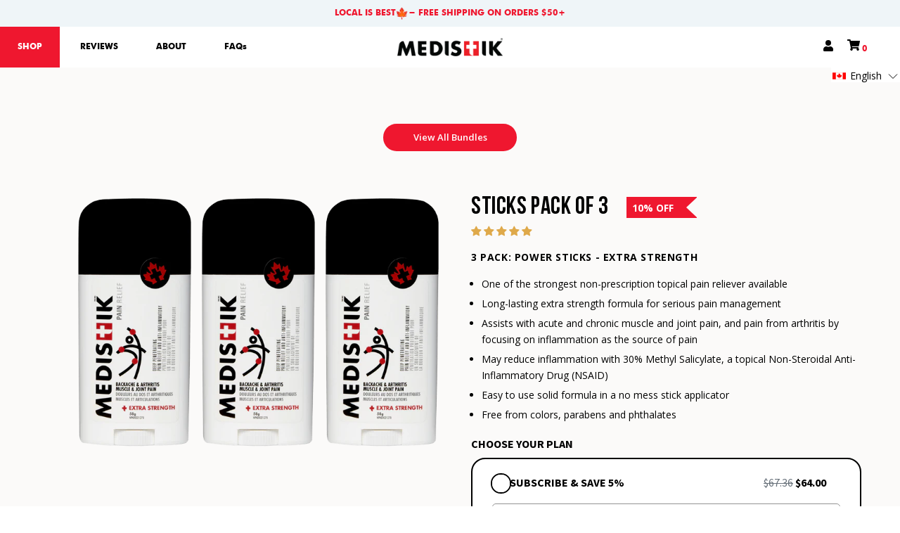

--- FILE ---
content_type: text/html; charset=utf-8
request_url: https://medistik.com/?section_id=cart-drawer
body_size: 2958
content:
<div id="shopify-section-cart-drawer" class="shopify-section"><link href="//medistik.com/cdn/shop/t/122/assets/cart.css?v=6229770075229770911765806288" rel="stylesheet" type="text/css" media="all" />
<script src="//medistik.com/cdn/shop/t/122/assets/skio-cart-upsell.js?v=99269261504598274991759233366" type="module"></script>
<style>
     .cart-drawer shopify-accelerated-checkout-cart {
    --shopify-accelerated-checkout-button-block-size: 56px;
    --shopify-accelerated-checkout-button-inline-size: 54px;
    --shopify-accelerated-checkout-button-border-radius: 52px;
  }
.hide-free-bar-us[data-message="Free Mini Spray"] .gift_acheived {
  display: none;
}


.hide-free-bar-us:not([data-message="Free Shipping"]) svg.gift_acheived {
  display: none;
}

</style>


<div class="cart-drawer">
  <div class="cart-drawer-overlay"></div>
  <div class="cart-drawer-box">
    <header class="cart-drawer-header">
      <p class="cart-drawer-header-right-items" data-count="0">
        Your cart is empty
      </p>

      <button class="cart-drawer-header-right-close" type="button">
        <svg class="icon icon-close" xmlns="http://www.w3.org/2000/svg" width="57.025" height="57.026" viewBox="0 0 57.025 57.026">
  <g id="Icon_ionic-ios-menu" data-name="Icon ionic-ios-menu" transform="translate(-13.5 5.875)">
    <path id="Path_4339" data-name="Path 4339" d="M75.84,16.328H7.6a3.111,3.111,0,0,1-3.1-3.1h0a3.111,3.111,0,0,1,3.1-3.1H75.84a3.111,3.111,0,0,1,3.1,3.1h0A3.111,3.111,0,0,1,75.84,16.328Z" transform="translate(3.159 42.785) rotate(-45)"/>
    <path id="Path_4340" data-name="Path 4340" d="M75.84,23.078H7.6a3.111,3.111,0,0,1-3.1-3.1h0a3.111,3.111,0,0,1,3.1-3.1H75.84a3.111,3.111,0,0,1,3.1,3.1h0A3.111,3.111,0,0,1,75.84,23.078Z" transform="translate(26.637 -20.989) rotate(45)"/>
  </g>
</svg>

      </button>
    </header>

    <div class="scrolable_cart_part">
      <div class="upper_part">
        
          
            <div class="cart-drawer-thresholds-wrapper">
              <div class="cart-drawer-thresholds-gifts">
                
<div
                    class="cart-drawer-thresholds-gift  hide-free-bar-ca"
                    data-amount="50.00"
                    data-currency="CAD"
                    data-message="Free Shipping"
                  >
                    <svg
                      class="gift_not_acheived"
                      xmlns="http://www.w3.org/2000/svg"
                      width="17"
                      height="17"
                      viewBox="0 0 17 17"
                      fill="none"
                    >
                      <path d="M13 4.88994C12.95 4.63994 12.75 4.43994 12.5 4.43994H11V3.93994C11 2.53994 9.9 1.43994 8.5 1.43994C7.1 1.43994 6 2.53994 6 3.93994V4.43994H4.5C4.25 4.43994 4.05 4.63994 4 4.88994L3 14.8899C3 15.0399 3.05 15.1899 3.15 15.2899C3.25 15.3899 3.35 15.4399 3.5 15.4399H13.5C13.65 15.4399 13.8 15.3899 13.85 15.2899C13.9 15.1899 14 15.0399 14 14.8899L13 4.88994ZM7 3.93994C7 3.08994 7.65 2.43994 8.5 2.43994C9.35 2.43994 10 3.08994 10 3.93994V4.43994H7V3.93994Z" fill="#838383"/>
                    </svg>
                  
                      <svg
                      class="gift_acheived  free-gift-ac-ca"
                      xmlns="http://www.w3.org/2000/svg"
                      width="16"
                      height="16"
                      viewBox="0 0 16 16"
                      fill="none"
                    >
                      <path fill-rule="evenodd" clip-rule="evenodd" d="M0 8C0 3.58172 3.58172 0 8 0C12.4182 0 16 3.58172 16 8C16 12.4182 12.4182 16 8 16C3.58172 16 0 12.4182 0 8ZM10.9657 5.83431C11.2781 6.14674 11.2781 6.65328 10.9657 6.96568L8.01944 9.91192C7.56688 10.3645 6.83312 10.3645 6.38054 9.91192L5.03431 8.56568C4.7219 8.25328 4.7219 7.74672 5.03431 7.43432C5.34674 7.12192 5.85326 7.12192 6.16569 7.43432L7.2 8.46864L9.83432 5.83431C10.1467 5.5219 10.6533 5.5219 10.9657 5.83431Z" fill="#EA0029"/>
                    </svg>
                    <span>Free Shipping</span>
                  </div>
                
<div
                    class="cart-drawer-thresholds-gift  hide-free-bar-ca"
                    data-amount="80.00"
                    data-currency="CAD"
                    data-message="Free Mini Spray"
                  >
                    <svg
                      class="gift_not_acheived"
                      xmlns="http://www.w3.org/2000/svg"
                      width="17"
                      height="17"
                      viewBox="0 0 17 17"
                      fill="none"
                    >
                      <path d="M13 4.88994C12.95 4.63994 12.75 4.43994 12.5 4.43994H11V3.93994C11 2.53994 9.9 1.43994 8.5 1.43994C7.1 1.43994 6 2.53994 6 3.93994V4.43994H4.5C4.25 4.43994 4.05 4.63994 4 4.88994L3 14.8899C3 15.0399 3.05 15.1899 3.15 15.2899C3.25 15.3899 3.35 15.4399 3.5 15.4399H13.5C13.65 15.4399 13.8 15.3899 13.85 15.2899C13.9 15.1899 14 15.0399 14 14.8899L13 4.88994ZM7 3.93994C7 3.08994 7.65 2.43994 8.5 2.43994C9.35 2.43994 10 3.08994 10 3.93994V4.43994H7V3.93994Z" fill="#838383"/>
                    </svg>
                  
                      <svg
                      class="gift_acheived  free-gift-ac-ca"
                      xmlns="http://www.w3.org/2000/svg"
                      width="16"
                      height="16"
                      viewBox="0 0 16 16"
                      fill="none"
                    >
                      <path fill-rule="evenodd" clip-rule="evenodd" d="M0 8C0 3.58172 3.58172 0 8 0C12.4182 0 16 3.58172 16 8C16 12.4182 12.4182 16 8 16C3.58172 16 0 12.4182 0 8ZM10.9657 5.83431C11.2781 6.14674 11.2781 6.65328 10.9657 6.96568L8.01944 9.91192C7.56688 10.3645 6.83312 10.3645 6.38054 9.91192L5.03431 8.56568C4.7219 8.25328 4.7219 7.74672 5.03431 7.43432C5.34674 7.12192 5.85326 7.12192 6.16569 7.43432L7.2 8.46864L9.83432 5.83431C10.1467 5.5219 10.6533 5.5219 10.9657 5.83431Z" fill="#EA0029"/>
                    </svg>
                    <span>Free Mini Spray</span>
                  </div>
                
<div
                    class="cart-drawer-thresholds-gift  hide-free-bar-ca"
                    data-amount="0.00"
                    data-currency="CAD"
                    data-message=""
                  >
                    <svg
                      class="gift_not_acheived"
                      xmlns="http://www.w3.org/2000/svg"
                      width="17"
                      height="17"
                      viewBox="0 0 17 17"
                      fill="none"
                    >
                      <path d="M13 4.88994C12.95 4.63994 12.75 4.43994 12.5 4.43994H11V3.93994C11 2.53994 9.9 1.43994 8.5 1.43994C7.1 1.43994 6 2.53994 6 3.93994V4.43994H4.5C4.25 4.43994 4.05 4.63994 4 4.88994L3 14.8899C3 15.0399 3.05 15.1899 3.15 15.2899C3.25 15.3899 3.35 15.4399 3.5 15.4399H13.5C13.65 15.4399 13.8 15.3899 13.85 15.2899C13.9 15.1899 14 15.0399 14 14.8899L13 4.88994ZM7 3.93994C7 3.08994 7.65 2.43994 8.5 2.43994C9.35 2.43994 10 3.08994 10 3.93994V4.43994H7V3.93994Z" fill="#838383"/>
                    </svg>
                  
                      <svg
                      class="gift_acheived  "
                      xmlns="http://www.w3.org/2000/svg"
                      width="16"
                      height="16"
                      viewBox="0 0 16 16"
                      fill="none"
                    >
                      <path fill-rule="evenodd" clip-rule="evenodd" d="M0 8C0 3.58172 3.58172 0 8 0C12.4182 0 16 3.58172 16 8C16 12.4182 12.4182 16 8 16C3.58172 16 0 12.4182 0 8ZM10.9657 5.83431C11.2781 6.14674 11.2781 6.65328 10.9657 6.96568L8.01944 9.91192C7.56688 10.3645 6.83312 10.3645 6.38054 9.91192L5.03431 8.56568C4.7219 8.25328 4.7219 7.74672 5.03431 7.43432C5.34674 7.12192 5.85326 7.12192 6.16569 7.43432L7.2 8.46864L9.83432 5.83431C10.1467 5.5219 10.6533 5.5219 10.9657 5.83431Z" fill="#EA0029"/>
                    </svg>
                    <span></span>
                  </div>
                
              </div>
              <div class="cart-drawer-thresholds-bar-wrapper">
                <div class="cart-drawer-thresholds-bar"></div>
              </div>
              <div
                class="cart-drawer-thresholds-message hide_threshold_message"
              ></div>
            </div>
          
        
        
      </div>
      
        <div class="cart-drawer-recommendations 11">
          <div class="product-recommendations">
            <div class="section-header text-left">
              <h2>SHOP OUR BEST SELLERS</h2>
            </div>
            <ul class="cart-drawer-recommendation-list_coll">
              
                <li class="cart-drawer-recommendation-item 56" data-tags="active-46,not-sell-qc,pain-relief">
                  <div class="cart-drawer-recommendation-item-image">
                    <a class="cart-drawer-recommendation-item-image" href="/products/sticks">
                      <img
                        src="//medistik.com/cdn/shop/products/Asset4_4x_0de226e2-0d7c-46f8-9b23-fb2f8cfa04ed_200x.png?v=1762457200"
                        alt="The Power Stick"
                        loading="lazy"
                        width="187"
                        height="187"
                      >
                    </a>
                  </div>
                  <p class="reco-title">The Power Stick</p>

                  <!--
                    <span class="cart_drawer_product_count"> PRODUCT</span>
                  -->
                </li>
              
                <li class="cart-drawer-recommendation-item 56" data-tags="BEST VALUE,bundles,not-sell-qc,pain-relief,Save 30%">
                  <div class="cart-drawer-recommendation-item-image">
                    <a class="cart-drawer-recommendation-item-image" href="/products/family-kit">
                      <img
                        src="//medistik.com/cdn/shop/files/Group_7950-a_200x.png?v=1762457196"
                        alt="Total Family Care"
                        loading="lazy"
                        width="187"
                        height="187"
                      >
                    </a>
                  </div>
                  <p class="reco-title">Total Family Care</p>

                  <!--
                    <span class="cart_drawer_product_count"> PRODUCT</span>
                  -->
                </li>
              
                <li class="cart-drawer-recommendation-item 56" data-tags="active-16,pain-relief">
                  <div class="cart-drawer-recommendation-item-image">
                    <a class="cart-drawer-recommendation-item-image" href="/products/roll-on">
                      <img
                        src="//medistik.com/cdn/shop/products/Asset2_4x_7862389c-836e-450c-b198-12c763e0b95b_200x.png?v=1762457197"
                        alt="Prep & Recover Roll-On"
                        loading="lazy"
                        width="187"
                        height="187"
                      >
                    </a>
                  </div>
                  <p class="reco-title">Prep & Recover Roll-On</p>

                  <!--
                    <span class="cart_drawer_product_count"> PRODUCT</span>
                  -->
                </li>
              
            </ul>
          </div>
        </div>
      
    </div>
    <footer class="cart-drawer-footer">
      
        <div class="empty_cart_button_wrapper">
          <a class="empty_cart_button" href="/collections/products">Shop Now</a>
          <span class="empty_cart_note">Risk-Free Purchase • 30-Day Guarantee</span>
        </div>
      
    </footer>

    <div class="cart_loading">
      <svg
        version="1.1"
        id="L3"
        xmlns="http://www.w3.org/2000/svg"
        xmlns:xlink="http://www.w3.org/1999/xlink"
        x="0px"
        y="0px"
        viewBox="0 0 100 100"
        enable-background="new 0 0 0 0"
        xml:space="preserve"
      >
        <circle fill="none" stroke="#fff" stroke-width="4" cx="50" cy="50" r="44" style="opacity:0.5;"/>
          <circle fill="#fff" stroke="#e74c3c" stroke-width="3" cx="8" cy="54" r="6" >
            <animateTransform
              attributeName="transform"
              dur="2s"
              type="rotate"
              from="0 50 48"
              to="360 50 52"
              repeatCount="indefinite" />

          </circle>
      </svg>
    </div>
  </div>
</div>
<script>
  setTimeout(() => {
    $('.cart-drawer-recommendation-list').slick({
      dots: false,
      infinite: false,
      arrows: true,
      speed: 300,
      slidesToShow: 1.7,
      centerMode: false,
      nextArrow: `
        <button class="slick-next slick-arrow" aria-label="Next" type="button">
          <svg xmlns="http://www.w3.org/2000/svg" width="32" height="32" viewBox="0 0 32 32" fill="none">
            <rect width="32" height="32" rx="16" fill="#1C2121"/>
            <path d="M7.19922 15C6.64693 15 6.19922 15.4477 6.19922 16C6.19922 16.5523 6.64693 17 7.19922 17V15ZM25.5063 16.7071C25.8969 16.3166 25.8969 15.6834 25.5063 15.2929L19.1424 8.92893C18.7518 8.53841 18.1187 8.53841 17.7282 8.92893C17.3376 9.31946 17.3376 9.95262 17.7282 10.3431L23.385 16L17.7282 21.6569C17.3376 22.0474 17.3376 22.6805 17.7282 23.0711C18.1187 23.4616 18.7518 23.4616 19.1424 23.0711L25.5063 16.7071ZM7.19922 17H24.7992V15H7.19922V17Z" fill="white"/>
          </svg>
        </button>
      `,
      prevArrow: `
        <button class="slick-prev slick-arrow" aria-label="Previous" type="button">
          <svg xmlns="http://www.w3.org/2000/svg" width="32" height="32" viewBox="0 0 32 32" fill="none">
            <rect x="32" y="32" width="32" height="32" rx="16" transform="rotate(180 32 32)" fill="#1C2121"/>
            <path d="M24.8008 17C25.3531 17 25.8008 16.5523 25.8008 16C25.8008 15.4477 25.3531 15 24.8008 15V17ZM6.49367 15.2929C6.10315 15.6834 6.10315 16.3166 6.49367 16.7071L12.8576 23.0711C13.2482 23.4616 13.8813 23.4616 14.2718 23.0711C14.6624 22.6805 14.6624 22.0474 14.2718 21.6569L8.61499 16L14.2718 10.3431C14.6624 9.95262 14.6624 9.31946 14.2718 8.92893C13.8813 8.53841 13.2482 8.53841 12.8576 8.92893L6.49367 15.2929ZM24.8008 15H7.20078V17H24.8008V15Z" fill="white"/>
          </svg>
        </button>
      `,
    });
    setTimeout(() => {
       $('.cart-drawer-recommendation-list').each(function(){        
      var highestBox = 0;      
      $('.cart-drawer-recommendation-item h3, .cart-drawer-recommendation-item .reco-title', this).each(function(){        
        if($(this).height() > highestBox) {
          highestBox = $(this).height(); 
        }
      });              
      $('.cart-drawer-recommendation-item h3, .cart-drawer-recommendation-item .reco-title',this).height(highestBox);               
    }); 
      }, 300);
    setTimeout(() => {
       $('.cart-drawer-recommendation-list').each(function(){        
      var highestBox = 0;      
      $('.cart-drawer-recommendation-item .recomme_content', this).each(function(){        
        if($(this).height() > highestBox) {
          highestBox = $(this).height(); 
        }
      });              
      $('.cart-drawer-recommendation-item .recomme_content',this).height(highestBox);               
    }); 
      }, 200);
  }, 2000);

//hide product for quebec
  document.addEventListener("DOMContentLoaded", function () {
    fetch("https://ipinfo.io/json?token=0874b4c74e8535")
      .then((response) => response.json())
      .then((data) => {
        if (data.region === "Quebec") {
          console.log("User is from Quebec");
          document.querySelector("body").classList.add("state-quebec");
        }
        document.querySelector("body").classList.add("display-params");
      })
      .catch((err) => console.error("Location fetch failed:", err));
  });

</script>


</div>

--- FILE ---
content_type: text/css
request_url: https://medistik.com/cdn/shop/t/122/assets/custom-style.scss.css?v=21252117700291076671768809299
body_size: 34164
content:
@font-face{font-family:Bebas Neue;src:url(BebasNeueRegular.eot);src:url(BebasNeueRegular.eot?#iefix) format("embedded-opentype"),url(BebasNeueRegular.woff2) format("woff2"),url(BebasNeueRegular.woff) format("woff"),url(BebasNeueRegular.ttf) format("truetype"),url(BebasNeueRegular.svg#BebasNeueRegular) format("svg");font-weight:400;font-style:normal;font-display:swap}@font-face{font-family:Bebas Neue;src:url(BebasNeueBold.eot);src:url(BebasNeueBold.eot?#iefix) format("embedded-opentype"),url(BebasNeueBold.woff2) format("woff2"),url(BebasNeueBold.woff) format("woff"),url(BebasNeueBold.ttf) format("truetype"),url(BebasNeueBold.svg#BebasNeueBold) format("svg");font-weight:700;font-style:normal;font-display:swap}@font-face{font-family:Bebas Neue Book;src:url(BebasNeueBook.eot);src:url(BebasNeueBook.eot?#iefix) format("embedded-opentype"),url(BebasNeueBook.woff2) format("woff2"),url(BebasNeueBook.woff) format("woff"),url(BebasNeueBook.ttf) format("truetype"),url(BebasNeueBook.svg#BebasNeueBook) format("svg");font-weight:400;font-style:normal;font-display:swap}@font-face{font-family:Futura Bk BT;src:url(FuturaBT-Book.woff2) format("woff2"),url(FuturaBT-Book.woff) format("woff");font-weight:400;font-style:normal;font-display:swap}@font-face{font-family:Futura Hv BT;src:url(FuturaBT-Heavy.woff2) format("woff2"),url(FuturaBT-Heavy.woff) format("woff");font-weight:900;font-style:normal;font-display:swap}@font-face{font-family:Futura;src:url(Futura-Bold.woff2) format("woff2"),url(Futura-Bold.woff) format("woff");font-weight:500;font-style:normal;font-display:swap}@font-face{font-family:Futura Bk BT;src:url(FuturaBT-BookItalic.woff2) format("woff2"),url(FuturaBT-BookItalic.woff) format("woff");font-weight:400;font-style:italic;font-display:swap}@font-face{font-family:Futura LtCn BT;src:url(FuturaBT-LightCondensed.woff2) format("woff2"),url(FuturaBT-LightCondensed.woff) format("woff");font-weight:300;font-style:normal;font-display:swap}@font-face{font-family:Futura XBlk BT;src:url(FuturaBT-ExtraBlack.woff2) format("woff2"),url(FuturaBT-ExtraBlack.woff) format("woff");font-weight:900;font-style:normal;font-display:swap}@font-face{font-family:Futura Md BT;src:url(FuturaBT-Bold.woff2) format("woff2"),url(FuturaBT-Bold.woff) format("woff");font-weight:700;font-style:normal;font-display:swap}@font-face{font-family:Futura Md BT;src:url(FuturaBT-Medium.woff2) format("woff2"),url(FuturaBT-Medium.woff) format("woff");font-weight:500;font-style:normal;font-display:swap}@font-face{font-family:Futura;src:url(Futura-Black-Bold.woff2) format("woff2"),url(Futura-Black-Bold.woff) format("woff");font-weight:700;font-style:normal;font-display:swap}@font-face{font-family:Futura BdCn BT;src:url(FuturaBT-BoldCondensed.woff2) format("woff2"),url(FuturaBT-BoldCondensed.woff) format("woff");font-weight:700;font-style:normal;font-display:swap}@font-face{font-family:Futura MdCn BT;src:url(FuturaBT-MediumCondensed.woff2) format("woff2"),url(FuturaBT-MediumCondensed.woff) format("woff");font-weight:500;font-style:normal;font-display:swap}@font-face{font-family:Futura Hv BT;src:url(FuturaBT-HeavyItalic.woff2) format("woff2"),url(FuturaBT-HeavyItalic.woff) format("woff");font-weight:900;font-style:italic;font-display:swap}@font-face{font-family:Futura Md BT;src:url(FuturaBT-MediumItalic.woff2) format("woff2"),url(FuturaBT-MediumItalic.woff) format("woff");font-weight:500;font-style:italic;font-display:swap}@font-face{font-family:Futura Lt BT;src:url(FuturaBT-LightItalic.woff2) format("woff2"),url(FuturaBT-LightItalic.woff) format("woff");font-weight:300;font-style:italic;font-display:swap}@font-face{font-family:Futura Md BT;src:url(FuturaBT-BoldItalic.woff2) format("woff2"),url(FuturaBT-BoldItalic.woff) format("woff");font-weight:700;font-style:italic;font-display:swap}@font-face{font-family:Futura XBlkCnIt BT;src:url(FuturaBT-ExtraBlackCondItalic.woff2) format("woff2"),url(FuturaBT-ExtraBlackCondItalic.woff) format("woff");font-weight:900;font-style:italic;font-display:swap}@font-face{font-family:Futura;src:url(Futura-Bold.woff2) format("woff2"),url(Futura-Bold.woff) format("woff");font-weight:700;font-style:normal;font-display:swap}@font-face{font-family:Futura Lt BT;src:url(FuturaBT-Light.woff2) format("woff2"),url(FuturaBT-Light.woff) format("woff");font-weight:300;font-style:normal;font-display:swap}@font-face{font-family:Futura;src:url(Futura-CondensedLight.woff2) format("woff2"),url(Futura-CondensedLight.woff) format("woff");font-weight:300;font-style:normal;font-display:swap}h1,h2,h3,h4,h5,h6{letter-spacing:0;font-family:Bebas Neue!important;font-weight:700!important;letter-spacing:.6px!important}body,p{font-family:Open Sans,sans-serif}h2{font-size:40px!important;text-transform:inherit!important;color:#1c2121;text-shadow:none!important;position:relative}h2:after{position:absolute;content:"";left:50%;bottom:-5px;background:#ef172f;width:50px;height:4px;border-radius:50px;transform:translate(-50%)}h3{font-size:24px!important;color:#000}p{color:#424242;text-shadow:none!important}button:focus{outline:none!important}.btn{font-weight:700;font-size:16px;padding:8px 40px;line-height:normal;min-height:auto;transform:translate(0)!important;border-radius:50px!important;background-color:#ef172f;text-transform:uppercase;letter-spacing:0;margin-bottom:15px;border:2px solid transparent!important;color:#fff;font-family:Open Sans,sans-serif!important}.btn:hover{transition:none!important;background-color:transparent!important;transform:translate(0)!important;color:#ef172f!important;border-color:#ef172f!important}.btn:focus{transform:translate(0)!important;outline:none!important;background:none;border-color:#ef172f!important;background:#ef172f;color:#fff}.hero__btn{background:#7096af;border-color:#7096af!important}.hero__btn:hover{color:#7096af!important;border-color:#7096af!important}.hero__btn:focus{border-color:#7096af!important;background:#7096af}a{outline:none!important}::-webkit-input-placeholder{color:#fff}:-ms-input-placeholder{color:#fff}::placeholder{color:#fff}.contactPage ::-webkit-input-placeholder,.our-store ::-webkit-input-placeholder{color:#1c2121;opacity:1}.contactPage :-ms-input-placeholder,.our-store :-ms-input-placeholder{color:#1c2121;opacity:1}.contactPage ::placeholder,.our-store ::placeholder{color:#1c2121;opacity:1}.product__policies{color:#1c2121;font-size:14px}.product__policies a{color:#1c2121}body .feature-row__image-wrapper:hover img{transform:none!important}.shipping-bar{background-color:#eff5f8;padding:0 17px;z-index:999999;position:relative}.shipping-bar.both-fixed{position:static}.shipping-bar p{color:#ef172f;font-family:Futura!important;font-weight:700;font-size:12px!important}.shipping-bar p a,.shipping-bar p a:hover{color:#ef172f}.input-error-message{text-align:left}.main-content{padding-top:0}.jdgm-star{color:#dfa94a}.jdgm-star:not([disabled]):hover{color:#dfa94a}.jdgm-star:focus{color:#dfa94a}.review-subheading{padding:0 22px;width:100%;margin-bottom:-30px}.review-subheading span{max-width:850px;margin:auto;width:100%;display:block;font-size:12px;color:#ef172f;font-weight:600}.site-footer__newsletter ::-webkit-input-placeholder,.newsletter-inner ::-webkit-input-placeholder{opacity:1!important}.site-footer__newsletter :-ms-input-placeholder,.newsletter-inner :-ms-input-placeholder{opacity:1!important}.site-footer__newsletter ::placeholder,.newsletter-inner ::placeholder{opacity:1!important}.newsletter-inner ::-webkit-input-placeholder:after{color:red;text-align:right;font-size:50px;content:"*"}.newsletter-inner :-ms-input-placeholder:after{color:red;text-align:right;font-size:50px;content:"*"}.newsletter-inner ::placeholder:after{color:red;text-align:right;font-size:50px;content:"*"}.input-error-message .icon{margin:0}@keyframes slide-down{0%{opacity:0;transform:translateY(-100%)}to{opacity:.9;transform:translateY(0)}}.site-header.both-fixed{animation:slide-down .7s;opacity:1}.page-container.both-fixed{margin-top:0!important}span.choose-country{font-size:12px;text-transform:uppercase;font-family:futura;color:#030303;line-height:28px}.store-locator a{color:#030303;font-family:Futura!important;font-weight:700;text-align:left;padding:0 18px!important;outline:none;text-transform:uppercase;font-size:12px}.store-locator a:hover{color:#ef172f}.country-select.inside .flag-dropdown{position:relative;width:90px}.country-select.inside .flag-dropdown:hover .selected-flag{background-color:transparent!important}.country-select.inside .country-list{overflow:inherit;top:20px}.country-select.inside .country-name{width:64px;color:#030303;font-family:Futura!important;font-weight:700;font-size:12px}.country-select.inside .selected-flag .arrow{right:-33px}.site-header{left:0;right:0;z-index:999999;padding:0;border:0}.site-header.both-fixed{-webkit-box-shadow:0 0 10px rgba(0,0,0,.15);-moz-box-shadow:0 0 10px rgba(0,0,0,.15);box-shadow:0 0 10px #00000026;top:0;z-index:999999}.site-header.both-fixed .grid__item{vertical-align:middle}.site-header.both-fixed .site-header__mobile-nav nav ul.site-nav{text-align:left}.site-header.both-fixed .site-header__logo-image img{margin:auto}.site-header .site-header__logo-image img{margin:auto;transition:.35s linear}.site-header .site-header__mobile-nav nav ul.site-nav{text-align:left;margin:0!important;padding:0!important}.site-header .site-header__mobile-nav nav ul.site-nav>li .site-nav__link{color:#030303;font-family:Futura!important;font-weight:700;text-align:left;padding:0 25px!important;outline:none;text-transform:uppercase;font-size:12px}.site-header .site-header__mobile-nav nav ul.site-nav>li .site-nav__link:hover span{border-bottom:0;color:#ef172f}.site-header .site-header__mobile-nav nav ul.site-nav>li .site-nav__link:focus span{outline:none;border-bottom:0}.site-header .site-header__mobile-nav nav ul.site-nav>li .site-nav__link--active{color:#ef172f}.site-header .site-header__mobile-nav nav ul.site-nav>li:first-child .site-nav__dropdown ul li a{text-align:center}.site-header .site-header__mobile-nav nav ul.site-nav>li:last-child .site-nav__link{padding-right:15px;border-right:0}.site-header .site-header__mobile-nav nav ul.site-nav>li:last-child button.site-nav__link{padding-right:15px!important}.site-header .site-header__mobile-nav nav ul.site-nav>li .site-nav__dropdown{top:100%!important;border-radius:8px;-webkit-box-shadow:0 0 10px rgba(0,0,0,.1);-moz-box-shadow:0 0 10px rgba(0,0,0,.1);box-shadow:0 0 10px #0000001a;border:0;left:auto!important;padding-right:0;transition:all .3s linear;animation:fadeIn .3s linear none}.site-header .site-header__mobile-nav nav ul.site-nav>li .site-nav__dropdown ul li a{line-height:30px;padding:0 25px!important;letter-spacing:0}.site-header .site-header__mobile-nav nav ul.site-nav>li .site-nav__dropdown ul li a[aria-current=page]{color:#ef172f!important}.site-header .site-header__mobile-nav nav ul.site-nav>li.site-nav--has-dropdown button:after{content:""!important;transform:translateY(-50%);background:url(https://cdn.shopify.com/s/files/1/0419/7089/2960/t/2/assets/arrow-down.png) no-repeat center/contain;width:14px;height:10px;right:4px}.site-header .site-header__mobile-nav nav ul.site-nav>li.site-nav--active a{color:#ef172f}.site-header .site-header__mobile-nav nav ul.site-nav li.shop{background:#ef172f;padding:0}.site-header .site-header__mobile-nav nav ul.site-nav li.shop a{color:#fff;padding-top:20px!important;padding-bottom:20px!important}.site-header .site-header__mobile-nav nav ul.site-nav li.shop a span{color:#fff!important}.site-header .site-header__mobile-nav nav ul.site-nav .faqs a{text-transform:none}.site-header .site-header__mobile-nav nav ul.site-nav li.site-nav--has-centered-dropdown{background:#ef172f;padding:0}.site-header .site-header__mobile-nav nav ul.site-nav li.site-nav--has-centered-dropdown .site-nav__link{padding:20px 35px 20px 25px!important;color:#fff}.site-header .site-header__mobile-nav nav ul.site-nav li.site-nav--has-centered-dropdown .site-nav__link:hover .site-nav__label{color:#fff}.site-header .site-header__mobile-nav nav ul.site-nav li.site-nav--has-centered-dropdown .site-nav__link:after{background:url(https://cdn.shopify.com/s/files/1/0419/7089/2960/files/arrow-down.png?v=1596625532) no-repeat center/contain;right:10px}.site-header .site-header__mobile-nav nav .list--inline>li{padding:20px 0}.site-header .site-header__mobile-nav .site-nav__childlist{background:#f8f7f6;padding:50px 22px}.site-header .site-header__mobile-nav .site-nav__childlist img{display:block;margin:0 auto;min-height:180px;max-height:180px;object-fit:contain;width:100%;max-width:fit-content}.site-header .site-header__mobile-nav .site-nav__childlist ul.site-nav__childlist-grid{justify-content:center}.site-header .site-header__mobile-nav .site-nav__childlist ul.site-nav__childlist-grid li{padding:0 10px;-webkit-flex:0 0 12%;-moz-flex:0 0 12%;-ms-flex:0 0 12%;flex:0 0 12%}.site-header .site-header__mobile-nav .site-nav__childlist ul.site-nav__childlist-grid li:last-child{display:none}.site-header .site-header__mobile-nav .site-nav__childlist ul.site-nav__childlist-grid li a.site-nav__link{padding:0!important;background:#f1eff0}.site-header .site-header__mobile-nav .site-nav__childlist ul.site-nav__childlist-grid li a.site-nav__link:hover .site-nav__label{color:#ef172f}.site-header .site-header__mobile-nav .site-nav__childlist ul.site-nav__childlist-grid li img{background:#f1eff0;padding:20px 10px}.site-header .site-header__mobile-nav .site-nav__childlist ul.site-nav__childlist-grid li .site-nav__label{display:block;padding-top:6px;background:#f8f7f6;color:#030303}.site-header .site-header__mobile-nav .site-nav__childlist ul.site-nav__childlist-grid .Roll-On:nth-last-child(2){display:none}.site-header .site-header__icons-wrapper>.site-footer__icon-list{display:none}.site-header .site-header__icons-wrapper .site-header__cart-count{position:inherit;display:inline!important;top:0;padding-left:5px;width:auto;height:auto;line-height:normal;font-size:14px;background:transparent;color:#ef172f}.site-header .site-header__icons-wrapper .site-header__cart-count span{font-family:Futura!important;font-weight:700;line-height:0;padding:0;font-size:12px}.site-header .site-header__icons-wrapper .form-item{line-height:18px}.site-header h2.site-header__logo{margin:0}.site-header h2.site-header__logo:after{display:none}.site-header__icons--plus .flags{display:none}.site-header__icons--plus .switcher-currency{padding:0!important}.site-header__icons--plus .switcher-currency .currency-picker{font-size:12px;font-family:Futura!important;font-weight:700}header .site-header__icons .site-header__icon{padding:10px}.template-index .index-section--flush:first-child{margin-top:0}body .slick-slider{-webkit-user-select:auto;-khtml-user-select:auto;-moz-user-select:auto;-ms-user-select:auto;user-select:auto}.home-slider{padding:0!important}.home-slider .slideshow__text-wrap .slideshow__text-content{width:100%;max-width:500px!important;-ms-transform:translate(0,-50%);-webkit-transform:translate(0,-50%);transform:translateY(-50%);top:50%}.home-slider .slideshow__text-wrap .slideshow__text-content ul.slideshow__text-content-list li.h2.mega-title.slideshow__title{margin-bottom:15px;color:#fff!important;font-weight:700;text-shadow:none!important;letter-spacing:0;font-family:Bebas Neue!important;line-height:80px}.home-slider .slideshow__text-wrap .slideshow__text-content ul.slideshow__text-content-list li.mega-subtitle.slideshow__subtitle{color:#fff!important;text-shadow:none;letter-spacing:.5px;font-weight:600;font-family:open sans,sans-serif}.home-slider .slideshow__text-wrap .slideshow__text-content ul.slideshow__text-content-list li.mega-subtitle.slideshow__subtitle span{display:block;color:#1f1b52;margin-top:15px;font-size:35px;font-family:Poppins,sans-serif;font-weight:700}.home-slider .slideshow__text-wrap .slideshow__text-content ul.slideshow__text-content-list li.mega-subtitle.slideshow__subtitle span sup{font-size:18px;top:-13px;right:5px}.home-slider .slideshow__text-wrap .slideshow__text-content p{font-size:12px}.home-slider .botom-arrow{position:absolute;bottom:50px;left:50%;transform:translate(-50%);z-index:1}.image-with-text{padding:0!important}.image-with-text .feature-row__image-wrapper{max-width:100%!important;margin:0}.image-with-text .feature-row__image-wrapper>div{padding-top:0!important;height:auto}.image-with-text .feature-row__image-wrapper .feature-row__image{max-width:100%!important;min-height:auto;height:100%;position:relative}.field_sec h2{color:#1c2121;font-size:40px}.field_sec h2:after{display:none}.field_sec .feature-row__text--right{text-align:center;padding:35px}.field_sec .featured-row__subtext{max-width:480px;margin:auto;width:100%}.field_sec .featured-row__subtext p{color:#1c2121;font-size:16px}.field_sec .strong{display:block;margin:25px auto}.field_sec .medistik{margin-bottom:35px}.five-block-section{background:#f8f7f6;padding:100px 0 40px}.five-block-section .grid.grid--flush-bottom{margin:0}.five-block-section .grid.grid--flush-bottom .grid__item{padding:0 15px;outline:none}.five-block-section .active-ingredients h1{font-size:60px;width:92px;margin-bottom:40px;height:50px;line-height:normal;display:inline-block}.five-block-section .active-ingredients h1 span{font-size:9px;bottom:7px}.five-block-section .active-ingredients sup{font-size:32px}.five-block-section .feature-row__image-wrapper{max-width:100%!important}.five-block-section .feature-row__image-wrapper>div{padding:0!important;height:90px}.five-block-section .feature-row__image-wrapper img{max-width:100px!important;position:relative!important;object-fit:contain;height:50px}.five-block-section img{max-width:90px;object-fit:contain;height:44px;width:100%;margin:0 auto 40px}.five-block-section h3{color:#1c2121;font-size:24px;position:relative;padding-bottom:20px}.five-block-section h3:after{content:"";border:2px solid #EF172F;background:#ef172f;width:46px;position:absolute;left:50%;bottom:0;transform:translate(-50%);border-radius:50px}.five-block-section p{font-size:14px;color:#4d4d4d}.prevent_sec .feature-row__item{-webkit-flex:0 1 48%;-moz-flex:0 1 48%;-ms-flex:0 1 48%;flex:0 1 48%}.prevent_sec .feature-row__item.feature-row__text{-webkit-flex:0 1 52%;-moz-flex:0 1 52%;-ms-flex:0 1 52%;flex:0 1 52%;max-width:610px;margin:auto auto auto 85.5px}.prevent_sec .feature-row__item.feature-row__text img{margin-bottom:20px}.prevent_sec h2{color:#fff;font-size:40px}.prevent_sec h2:after{display:none}.prevent_sec h2 .line{font-weight:100!important;font-family:Bebas Neue Book!important}.prevent_sec p{font-size:16px;color:#fff;margin-bottom:10px;letter-spacing:0;padding-left:10px;position:relative}.prevent_sec p:after{content:"";position:absolute;left:0;top:6px;height:15px;width:2px;background:#ef172f}.prevent_sec .btn{margin-top:15px}.prevent_sec .feature-row__image-wrapper .feature-row__image{position:relative}.prevent_sec .feature-row__image-wrapper>div{height:auto}.text-with-image .custom__item-inner--image>div{padding-top:0!important;height:280px}.text-with-image .custom__item-inner--image img{height:280px;max-width:500px;object-fit:cover}.home-product-review{display:flex;width:100%;padding:20px 0 0}.home-product-review .h2:after{left:0;transform:translate(0)}.home-product-review .left-sec{width:60%;display:flex;align-items:center;background-repeat:no-repeat!important;background-position:top right!important;background-size:cover!important}.home-product-review .left-sec .section-header{margin:0;padding-left:65.5px}.home-product-review .left-sec .section-header img.svg{margin:30px 0;max-width:130px;width:100%}.home-product-review .right-sec{width:40%;padding-left:20px}.home-product-review .right-sec .section-header{margin:0;padding:80px 40px}.home-product-review .fast-act{margin-bottom:20px}.home-product-review .rapid-cooling h2:after{background:#2f942b}.home-product-review .fast-act,.home-product-review .rapid-cooling{background-size:cover!important;background-repeat:no-repeat!important;background-position:right!important}.home-product-review .subheading{font-size:14px;font-weight:700}.home-product-review .subheading p{color:#4d4d4d}.home-product-review .jdgm-widget{padding:0}.home-product-review .jdgm-widget .jdgm-prev-badge__stars{display:block;outline:none}.home-product-review .jdgm-widget .jdgm-prev-badge__stars .jdgm-star{font-size:19px;font-weight:200}.home-product-review .jdgm-widget .jdgm-prev-badge__text{color:#1c2121;font-size:14px;text-transform:capitalize}.text-image{padding:20px 0}.index-section--text-image-background{display:flex;align-items:center;background-size:cover;height:325px;background-position:center}.index-section--text-image-background .page-width{width:100%}.index-section--text-image-background .section-header{width:100%;max-width:500px;margin:50px 0;float:right}.index-section--text-image-background .section-header p{color:#4d4d4d;font-size:14px;font-weight:700}.index-section--text-image-background .section-header h2{position:relative}.index-section--text-image-background .section-header h2:after{content:"";position:absolute;left:0;bottom:-8px;transform:translate(0)}.cus-rating{color:#dfa94a}.cus-rating i{font-size:20px}.review_text{color:#1c2121;font-size:14px}.home-testimonial .hero__overlay{background-color:#fff}.home-testimonial .hero__overlay h2{color:#1f1b52!important;font-size:40px!important;margin-bottom:60px}.home-testimonial .hero__overlay h2 span{color:#ef172f!important;display:block;margin-bottom:10px}.home-testimonial .hero__overlay .mega-subtitle{max-width:90%;padding-left:84px}.home-testimonial .hero__overlay .mega-subtitle p{text-align:left;position:relative;font-size:22px}.home-testimonial .hero__overlay .mega-subtitle p:before{content:"";background:url(https://cdn.shopify.com/s/files/1/0291/6139/0164/files/quote.svg?v=1586324549) no-repeat;width:80px;height:80px;display:inline-block;position:absolute;left:-110px;background-color:#f5d1e3;border-radius:50%;text-align:center;background-position:center;background-size:30px;top:-9px}.home-testimonial .hero__overlay .mega-subtitle .author-name{color:#ef172f;text-shadow:none;font-size:23px;font-weight:700;text-align:right;font-family:open sans}.home-testimonial .hero__overlay:before{background-color:#fff}.science-custom-content{padding:0!important}.science-custom-content h2{color:#000}.science-custom-content h2:after{left:0;transform:translate(0)}.science-custom-content .custom-content{margin:100px 0 0}.science-custom-content .custom-content .custom__item{padding:0 15px;margin-bottom:100px}.science-custom-content .custom-content .custom__item:nth-child(4) .custom__item-inner--image img{margin-top:-100px}.science-custom-content .one-whole:nth-child(8){padding:0}.science-custom-content p{font-size:14px;color:#000}.science-custom-content .rte{color:#000}.science-custom-content .science-of-pain{background:#eff5f8;padding:60px 15px;text-align:center!important}.science-custom-content .science-of-pain .rte-setting.rte{display:-webkit-flex;display:-ms-flexbox;display:flex;-ms-flex-align:stretch;-webkit-align-items:stretch;-moz-align-items:stretch;-ms-align-items:stretch;-o-align-items:stretch;align-items:stretch;-webkit-flex-wrap:wrap;-moz-flex-wrap:wrap;-ms-flex-wrap:wrap;flex-wrap:wrap;width:100%;max-width:1190px;margin:50px auto 0}.science-custom-content .science-of-pain .rte-setting.rte .medium-up--one-half{padding:0 15px;text-align:left}.science-custom-content .science-of-pain h2:after{left:50%;transform:translate(-50%)}.science-custom-content .prevent-section .section-header h2:after{left:50%;transform:translate(-50px)}.science-custom-content .prevent-section .custom-content .custom__item:nth-child(2) .custom__item-inner--image>div{padding:0!important}.science-custom-content .prevent-section .custom-content .custom__item:nth-child(2) .custom__item-inner--image>div img{position:relative;max-width:420px!important;margin:auto}.science-custom-content .science-pain .custom__item{padding:0}.pain-relief-section h2{font-size:70px!important;margin:0}.pain-relief-section h2:after{display:none}.pain-relief-section h4{font-family:Open Sans,sans-serif!important;font-weight:700!important;font-size:16px}.pain-relief-section p{max-width:380px}.scasl-container{margin-top:50px}.about-us{padding-top:50px}.about-us h2:after{display:block!important;transform:translate(0);left:0}.about-us p{margin:0 0 12px!important;max-width:480px!important;font-size:14px}.about-us .home-immunity-company .custom-content .custom__item:nth-child(5) img{margin-left:0;max-width:450px!important}.about-us .home-immunity-company .custom-content img{max-width:500px!important;position:relative}.about-us .home-immunity-company .custom-content .custom__item-inner--image>div{padding:0!important}.about-us .home-immunity-company .rte-setting.rte{margin-top:25px}.about-us .home-immunity-company .rte-setting.rte p{color:#000}.about-us .home-immunity-company .rte-setting.rte img{margin:25px 0 0;max-width:170px!important}.home-immunity-company{padding-bottom:0}.home-immunity-company .custom-content{margin:0}.home-immunity-company .custom-content .rte-setting h5{font-size:22px;font-family:open sans!important;color:#424242;max-width:500px;margin:0 auto 30px;font-weight:600;line-height:32px}.home-immunity-company .custom-content .rte-setting p{max-width:1071px;width:100%;margin:0 auto 21.44444px}.home-immunity-company .custom-content img{max-width:100%!important;margin:auto;display:block;right:0;left:0}.home-immunity-company .custom-content .custom__item-inner--image{max-width:100%!important}.home-immunity-company .custom-content .two-thirds{margin:0;padding:0}.home-immunity-company .custom-content .rte-setting.rte{font-size:14px;color:#000;line-height:26px}.home-immunity-company .custom-content .medium-up--one-third{margin:0;padding-right:30px}.home-immunity-company .custom-content h2:after{display:none}.home-immunity-company .custom-content h2 span{color:#7194ac}.home-immunity-company .custom-content .one-whole{padding:60px 22px;background:#f8f7f6;margin-bottom:0}.home-immunity-company .custom-content .one-whole:first-child{padding:0 55px;max-width:1300px;margin:20px auto 60px;background:transparent}.home-immunity-company .custom-content .one-whole:first-child h2{position:relative;margin-bottom:30px}.home-immunity-company .custom-content .one-whole:first-child h2:after{position:absolute;content:"";left:0;background:red;width:41px;height:4px;border-radius:50px;transform:translate(0);display:block}.home-immunity-company .custom-content .one-whole:first-child ul{list-style:none;margin:0 0 20px;width:100%;display:inline-block}.home-immunity-company .custom-content .one-whole:first-child ul li{display:inline-block;width:33%;padding-left:15px;position:relative;font-size:16px;line-height:26px;vertical-align:top;float:left}.home-immunity-company .custom-content .one-whole:first-child ul li:after{content:"";position:absolute;left:0;top:50%;height:14px;width:1px;background:#ef172f;border-radius:50px;transform:translateY(-50%);-ms-transform:translate(0,-50%);-webkit-transform:translate(0,-50%);-moz-transform:translate(0,-50%);-o-transform:translate(0,-50%)}.home-immunity-company .custom-content .one-whole:first-child p{margin:0;max-width:380px;color:#000;line-height:26px;font-size:15px}.home-immunity-company .custom-content .complete-pain .rte-setting p{max-width:440px;color:#1c2121;margin-bottom:0;font-size:16px}.home-immunity-company .custom-content .complete-pain img{width:100%;max-width:420px!important;margin:0 auto 30px}.difference .custom-content h2{font-size:26px!important;font-family:open sans!important;color:#424242!important;font-weight:700!important}.home-accordian{padding:0 0 100px}.home-accordian .contact-form-pos ul.product-list{list-style-type:none;display:flex;margin:20px 0 0;text-align:center;padding:0;justify-content:center;flex-wrap:wrap}.home-accordian .contact-form-pos ul.product-list li{width:33.33%;margin:0 0 30px}.home-accordian .contact-form-pos ul.product-list li img{width:100px}.home-accordian .contact-form-pos ul.product-list li p{justify-content:center}.home-accordian .contact-form-pos ul.product-list li p.name{color:#1f1b52!important;font-size:16px!important;font-family:Poppins,sans-serif!important;font-weight:500;line-height:20px;padding:0 16px;margin:0;min-height:42px}.home-accordian .contact-form-pos ul.product-list li p.price{color:#c90466!important;font-family:Poppins,sans-serif!important;font-weight:500;font-size:16px!important}.home-accordian .contact-form-pos p.serve{text-align:center;font-size:12px}.newsletter{margin:0!important}.newsletter-section{padding:60px 0;background-size:cover;background-position:center center}.newsletter-section .newsletter-inner{padding:70px 0;max-width:580px}.newsletter-section .newsletter-inner h2{color:#3a81c0;margin-bottom:10px;line-height:1.1}.newsletter-section .newsletter-inner h2:after{display:none}.newsletter-section .newsletter-inner p{font-size:16px;color:#000}.newsletter-section .newsletter-inner .section-header{margin-bottom:20px}.newsletter-section .newsletter-inner .section-header .rte{max-width:500px}.newsletter-section .newsletter-inner form{margin-bottom:0;text-align:center;max-width:500px;margin-left:0}.newsletter-section .newsletter-inner form .input-group input{margin:0 30px 0 0;border-radius:5px;height:45px;color:#fff;font-size:14px;border-color:#fff;outline:none;font-family:open sans,sans-serif;background:transparent;-ms-flex-preferred-size:0;-webkit-flex-basis:0;-moz-flex-basis:0;flex-basis:0}.newsletter-section .newsletter-inner form .input-group .input-group__field{margin:0}.newsletter-section .newsletter-inner form .input-group .input-group__btn{text-align:left;margin-top:25px;width:100%}.newsletter-section .newsletter-inner form .input-group .input-group__btn button{width:auto;min-height:auto;background-color:#3a81c0}.newsletter-section .newsletter-inner form .input-group .input-group__btn button:hover{background-color:transparent!important;color:#3a81c0!important;border-color:#3a81c0!important}.newsletter-section .newsletter-inner form .grid__item{padding:0;margin:4% 0 0}.newsletter-section .newsletter-inner form .grid__item input{float:left;width:48%;margin:0 4% 0 0!important}.newsletter-section .newsletter-inner form .grid__item input:last-child{margin:0!important}.newsletter-section .newsletter-inner form p.form-message--success{color:#1f873d!important}.spanMsg{margin-top:10px}.product-template{background:#fbfaf9}.product-single{padding:80px 0;position:relative}.product-single .product-single__title{max-width:352px;color:#000;margin:0;display:flex}.product-single .product-single__title:after{display:none}.product-single .product-single__title .save{font-size:10px;color:#fff;background:#ef172f;position:relative;height:24px;flex:0 0 80px;display:flex;align-items:center;padding-left:8px;margin-left:5px;line-height:normal;margin-top:5px;font-family:Open Sans,sans-serif;text-transform:uppercase;font-weight:700;letter-spacing:0}.product-single .product-single__title .save:after{width:0;height:0;border-top:12px solid transparent;border-right:16px solid #fbfaf9;border-bottom:12px solid transparent;content:"";position:absolute;right:-1px;top:0}.product-single .product-single__meta{position:relative}.product-single .product-single__meta img.product-single-img{position:absolute;right:40px;top:0;max-width:140px}.product-single .product-single__meta .active-ingredients{position:absolute;right:40px;top:0}.product-single img{outline:none}.product-single .price__regular{width:100%}.product-single .price__regular .price-item--regular{color:#000;font-weight:700;font-size:18px;margin-top:20px;display:inline-block}.product-single .price__regular span.priceText{display:inline-block;margin-left:6px;color:#000;font-size:18px}.product-single .price__sale .price-item{color:#000;font-weight:700;font-size:18px;margin-top:0;display:inline-block}.product-single .product-single__description,.product-single .product-description{margin-top:0}.product-single .product-single__description p,.product-single .product-description p{margin-bottom:10px;font-size:14px;color:#000;line-height:1.7}.product-single .product-single__description h3,.product-single .product-description h3{font-family:Open Sans,sans-serif!important;font-weight:700!important;font-size:14px!important;text-transform:capitalize;line-height:1.7;color:#000;margin-bottom:10px}.product-single .product-single__description ul,.product-single .product-single__description ol,.product-single .product-description ul,.product-single .product-description ol{margin-top:15px;margin-bottom:15px;margin-left:15px;list-style:none}.product-single .product-single__description ul+br,.product-single .product-single__description ol+br,.product-single .product-description ul+br,.product-single .product-description ol+br{display:none}.product-single .product-single__description ul li,.product-single .product-single__description ol li,.product-single .product-description ul li,.product-single .product-description ol li{font-weight:400;color:#000;position:relative;font-size:14px;list-style:disc;line-height:1.7}.product-single .product-single__description ul li:not(:last-child),.product-single .product-single__description ol li:not(:last-child),.product-single .product-description ul li:not(:last-child),.product-single .product-description ol li:not(:last-child){margin-bottom:5px}.product-single .product-single__description ol li,.product-single .product-description ol li{list-style:decimel}.product-single .product-single__description ol li::marker,.product-single .product-description ol li::marker{font-weight:700}.product-single .product-single__description .ingredient,.product-single .product-description .ingredient{margin-top:25px;margin-bottom:0}.product-single .product-single__description .ingredient .name,.product-single .product-description .ingredient .name{line-height:30px;margin:0 0 15px}.product-single .product-single__description .ingredient .serve,.product-single .product-description .ingredient .serve{font-size:14px;color:#1f1b52!important}.product-single form{max-width:100%}.product-single form br{display:none}.product-single form div#rc_radio_options{background:#fff;border:1px solid #ddd;border-radius:10px;padding:10px 28px;margin:20px 0 10px;max-width:460px}.product-single form div#rc_radio_options div.rc_block__type{padding:16px 0;font-family:Poppins,sans-serif;border-bottom:1px solid #ccc;border-radius:0}.product-single form div#rc_radio_options div.rc_block__type:last-child{border:0 none}.product-single form div#rc_radio_options div.rc_block__type input[type=radio]:checked{position:absolute;left:-9999px}.product-single form div#rc_radio_options div.rc_block__type input[type=radio]:checked+label{position:relative;padding-left:30px;cursor:pointer;line-height:20px;display:inline-block;color:#c90466;font-weight:600;text-transform:uppercase;letter-spacing:1.5px;font-size:18px}.product-single form div#rc_radio_options div.rc_block__type input[type=radio]:checked+label:before{content:"";position:absolute;left:0;top:50%;width:24px;height:24px;border:1px solid #c90466;border-radius:100%;background:#fff;transform:translateY(-50%)}.product-single form div#rc_radio_options div.rc_block__type input[type=radio]:checked+label:after{content:"";width:16px;height:16px;background:#c90466;position:absolute;top:50%;left:4px;border-radius:100%;-webkit-transition:all .2s ease;transition:all .2s ease;opacity:1;-webkit-transform:scale(1) translate(0px,-50%);transform:scale(1) translateY(-50%)}.product-single form div#rc_radio_options div.rc_block__type input[type=radio]:not(:checked){position:absolute;left:-9999px}.product-single form div#rc_radio_options div.rc_block__type input[type=radio]:not(:checked)+label{position:relative;padding-left:30px;cursor:pointer;line-height:20px;display:inline-block;color:#424242;text-transform:uppercase;letter-spacing:1.5px;font-size:18px}.product-single form div#rc_radio_options div.rc_block__type input[type=radio]:not(:checked)+label:before{content:"";position:absolute;left:0;top:50%;width:24px;height:24px;border:1px solid #ddd;border-radius:100%;background:#fff;transform:translateY(-50%)}.product-single form div#rc_radio_options div.rc_block__type input[type=radio]:not(:checked)+label:after{content:"";width:10px;height:10px;background:#c90466;position:absolute;top:50%;left:4px;border-radius:100%;-webkit-transition:all .2s ease;transition:all .2s ease;opacity:0;-webkit-transform:scale(0) translate(0,-50%);transform:scale(0) translateY(-50%)}.product-single form div#rc_radio_options div.rc_block__type.rc_block__type__autodeliver .rc_label__deliver_every{padding:0 0 0 30px;color:#424242}.product-single form div.rc_block__type--active{background-color:transparent}.product-single form .product-form__item--quantity{display:flex;align-items:center;margin-top:25px}.product-single form .product-form__item--quantity label{display:none}.product-single form .product-form__item--quantity .qty-box{display:flex;align-items:center;border:1px solid #76777B;border-radius:22px;margin-right:10px}.product-single form .product-form__item--quantity .qty-box button{border:none;background-color:transparent;border-radius:50px;padding:0;width:40px;font-size:26px;height:40px;color:#707070}.product-single form .product-form__item--quantity .product-form__input{display:block;width:50px;min-width:auto;max-width:none;padding:0;text-align:center;border:none;border-radius:50px;color:#1c2121;font-family:Open Sans,sans-serif!important;font-size:22px;font-weight:600;outline:none;background:transparent;-moz-appearance:textfield}.product-single form .product-form__item--quantity .product-form__input::-webkit-outer-spin-button,.product-single form .product-form__item--quantity .product-form__input::-webkit-inner-spin-button{-webkit-appearance:none;margin:0}.product-single form .product-form__item--payment-button{max-width:100%;margin-top:40px}.product-single form .product-form__item--payment-button .shopify-payment-button{display:inline-block;width:50%}.product-single form .product-form__item--submit{max-width:100%;margin:0}.product-single form .product-form__item--submit button{width:100%;display:inline-block;margin:0;height:46px;padding:0;max-width:161px}.product-single form .product-form__item--submit button.btn.shopify-payment-button__button{margin-left:20px}.product-single form .mobile-view{display:block;width:100%}.product-single form .desktop-view{display:none}.product-single .sub-description{margin-top:15px}.product-single .sub-description p{color:#1c2121;font-size:14px;margin:0;line-height:26px}.product-single .product-single__photo-wrapper{max-width:100%!important;max-height:none!important}.product-single .product-single__photo-wrapper .product-single__photo{padding-top:0!important}.product-single .product-single__photo-wrapper .product-single__photo .product-featured-img{max-height:none!important;position:relative;width:100%!important}.product-single .mw-gp-container{margin-top:30px}.product-single .product__policies a{border:0}.product-single form .flexBox{display:flex;align-items:flex-start;flex-direction:column;margin-top:30px;max-width:450px}.product-single form .flexBox .product-btns{display:flex;width:100%;margin-top:20px}.product-single form .flexBox .product-btns .product-form__item--submit{flex:1;margin-top:0}.product-single form .flexBox .product-btns .product-form__item--submit button{padding:13px 0;width:100%}.product-single form .flexBox .product-btns .product-form__item--submit button i{display:none}.product-single form .flexBox .product-btns .shopify-payment-button{flex:1;padding:0 15px}.product-single form .flexBox .product-btns .shopify-payment-button button{border-radius:36px;background-color:#c90466;line-height:normal;text-transform:capitalize;letter-spacing:0;margin-top:0;border:2px solid #c90466;font-weight:600;font-size:18px;padding:13px 0}.product-single form .flexBox .product-btns .shopify-payment-button button:hover{background-color:transparent!important;color:#c90466;transform:translate(0)!important}.product-single form .flexBox .product-form__item--quantity{flex:0}.product-single a.view-all{display:block;width:100%;max-width:190px;margin:0 auto 60px;background:#ef172f;color:#fff;font-size:13px;padding:8px 40px;font-weight:600;text-align:center;border-radius:50px;border:2px solid transparent}.product-single a.view-all:hover{background:transparent;border-color:#ef172f;color:#ef172f}.product-single .btn.checkoutBtn{margin-left:15px!important;background:#7096af;border-color:#7096af!important}.product-single .btn.checkoutBtn:hover{color:#7096af!important}.index-section--featured-product .ingredient{display:none}.why-it-work{padding-top:20px}.why-it-work .feature-row__image-wrapper>div{padding:0!important}.why-it-work .feature-row__image-wrapper .lazyautosizes{max-width:260px!important;position:relative;min-height:530px;max-height:530px;object-fit:contain}.why-it-work .section-header{max-width:420px;margin:0 auto 80px}.why-it-work .section-header h2{color:#000}.why-it-work .section-header .sub-title{color:#ed1c24;line-height:27px;font-size:12px;font-weight:600;padding-bottom:6px;display:inline-block}.why-it-work .feature-row{align-items:inherit;-moz-align-items:inherit;-ms-align-items:inherit;-o-align-items:inherit}.why-it-work .feature-row .grid__item{padding:0 15px}.why-it-work p{font-size:14px;line-height:26px;color:#000;font-weight:400;margin-bottom:40px}.why-it-work h4{color:#000;font-size:24px;letter-spacing:.6px}.template-product .five-block-section{background:#fff;padding:80px 0 30px}.template-product .five-block-section h3{margin:15px 0 0;padding:0;position:relative}.template-product .five-block-section h3:after{display:none}.template-product .five-block-section h3:before{content:"";border:2px solid #EF172F;width:46px;position:absolute;left:50%;top:-30px;transform:translate(-50%);border-radius:50px;background:#ef172f}.product-card .text-anim{position:relative}.product-card .text-anim .grid-view-item__image{opacity:1;max-width:fit-content;object-fit:contain;min-height:100px;max-height:250px;padding:10px;aspect-ratio:1 / 1}.product-card .text-anim .save{position:absolute;right:0;top:0;background:#ef172f;color:#fff;font-size:14px;text-align:center;line-height:30px;font-weight:600;padding:0 8px}.three-block-section{padding-top:20px}.three-block-section .feature-row__image-wrapper{max-width:100%!important}.three-block-section .feature-row__image-wrapper>div{padding:0!important}.three-block-section .feature-row__image-wrapper .feature-row__image{position:relative;max-width:300px!important;min-height:320px;max-height:320px;object-fit:contain;vertical-align:bottom}.three-block-section p{color:#ef172f;font-size:12px;margin:0;line-height:26px}.three-block-section .rte-setting p{color:#000}.three-block-section .rte-setting p:first-child{padding-top:15px}.three-block-section h3{margin:0;font-size:24px;line-height:29px;letter-spacing:.6px}.three-block-section a.btn{background:#f1eff0;border-color:#f1eff0!important;color:#1c2121;font-size:9px;text-align:left;width:100%;max-width:275px;line-height:13px;font-weight:400;position:relative;padding:8px 10px 8px 50px}.three-block-section a.btn:hover{color:#1c2121!important}.three-block-section a.btn:after{content:"";position:absolute;left:1px;top:50%;width:40px;height:40px;border-radius:50%;transform:translateY(-50%);background:url(https://cdn.shopify.com/s/files/1/0419/7089/2960/files/Path_186.svg?v=1593679134) no-repeat;background-color:#fff;background-position:center;background-size:4px}.three-block-section .grid{display:flex;width:100%;justify-content:center}.three-block-section .grid .grid__item{padding:0 15px}.products-card .section-header h2{color:#000}.products-card ul{overflow:visible}.products-card ul li{padding:0 10px;outline:none}.products-card .slick-prev,.products-card .slick-next{width:30px;height:30px;-webkit-transform:translate(0,-120%);-ms-transform:translate(0,-120%);transform:translateY(-120%)}.products-card .slick-prev{left:-40px}.products-card .slick-prev:before{display:none}.products-card .slick-prev:after{background:url(https://cdn.shopify.com/s/files/1/0419/7089/2960/files/icon-left.svg?v=1596025264) no-repeat;background-size:contain;content:"";width:100%;height:100%;position:absolute;transform:translate(-50%,-50%);background-position:center}.products-card .slick-next{right:-45px}.products-card .slick-next:before{display:none}.products-card .slick-next:after{background:url(https://cdn.shopify.com/s/files/1/0419/7089/2960/files/icon-right.svg?v=1596025264) no-repeat;background-size:contain;content:"";width:100%;height:100%;position:absolute;transform:translate(-50%,-50%);background-position:center}.active-ingredients h1{font-size:85px;font-family:Bebas Neue!important;color:#7096af;position:relative;display:inline-block;margin:0;line-height:85px;text-align:left;width:135px;font-weight:700!important}.active-ingredients h1 span{color:#000;font-size:14px;line-height:normal;position:absolute;text-align:right;bottom:20px;right:0}.active-ingredients sup{font-size:45px}.template-cart .cart__removed-product{color:#1c2121}.template-cart .cart__removed-product:last-child{display:none}.science-block-section{background:#f8f7f6;padding:80px 0 40px!important}.science-block-section .grid__item{padding:0 15px}.science-block-section .grid__item:last-child img{max-width:92px!important}.science-block-section .feature-row__image-wrapper{max-width:100%!important}.science-block-section .feature-row__image-wrapper>div{padding:0!important}.science-block-section .feature-row__image-wrapper .feature-row__image{position:relative;max-width:70px!important;min-height:100px;object-fit:contain}.science-block-section img{max-width:65px!important;min-height:100px;object-fit:contain;width:100%;margin:0 auto 20px;display:block}.science-block-section p{font-size:14px;line-height:26px;color:#000}.header-banner{background:#eff5f8;padding:45px 22px}.header-banner h2{font-size:70px!important;margin:12px 0}.header-banner h2:after{display:none}.header-banner img{max-width:160px;display:block;margin:15px auto}.header-banner img:first-child{max-width:80px}.header-banner .science-img{max-width:580px;width:100%}.review-section .page-width{padding:0 0 15px;margin-left:80.5px;overflow:hidden;max-width:100%}.review-section .section-header{max-width:600px;margin:50px 0 20px;padding-left:20px}.review-section .section-header h2{font-size:70px!important;color:#000!important;position:relative}.review-section .section-header h2:after{content:"";position:absolute;bottom:0;border:2px solid #EF172F;background:#ef172f;left:0;width:45px;border-radius:50px;transform:translate(0)}.review-section .section-header p{color:#000;padding-bottom:20px}.review-section .home-reviews h2{display:inline-block}.review-section .home-reviews .cus-rating{display:inline-block;margin-left:10px}.review-section .home-reviews span{font-size:14px;color:#1c2121;margin-left:4px}.review-section .star-reviews{display:inline-block}.review-section a.btn{margin:40px 0 0 20px}.quotes-wrapper .slick-slide{display:block;margin:0;outline:none}.quotes-wrapper .slick-slide .quotes-slider__text{-webkit-box-shadow:0px 0px 25px rgba(0,0,0,.07);-moz-box-shadow:0px 0px 25px rgba(0,0,0,.07);box-shadow:0 0 25px #00000012;padding:60px 40px;position:relative;margin:0 20px;background-color:#fff;float:left;border-radius:0 0 0 40px;min-height:400px;max-height:400px}.quotes-wrapper .slick-slide .quotes-slider__text .quotes-title{display:inline-block;width:70%;float:left;text-align:left;position:relative;padding-left:15px}.quotes-wrapper .slick-slide .quotes-slider__text .quotes-title:after{content:"";position:absolute;left:0;top:0;height:50px;border:2px solid #EF172F;border-radius:50px;background:#ef172f}.quotes-wrapper .slick-slide .quotes-slider__text .quotes-title cite{color:#000;font-size:24px;margin:0;letter-spacing:0;font-family:Bebas Neue!important;font-weight:700;line-height:normal}.quotes-wrapper .slick-slide .quotes-slider__text .quotes-title cite:before{display:none}.quotes-wrapper .slick-slide .quotes-slider__text .quotes-title p{color:#76777b;font-weight:700;font-size:24px!important;font-family:Bebas Neue!important;line-height:normal;margin:0}.quotes-wrapper .slick-slide .quotes-slider__text .quote-review{display:inline-block;width:30%;float:left;text-align:right}.quotes-wrapper .slick-slide .quotes-slider__text span.quote-icon img{border-radius:100%;height:100px;width:100px;margin:0 auto 10px;object-fit:cover;position:absolute;top:-50px;left:0;right:0}.quotes-wrapper .slick-slide .quotes-slider__text img{display:block;margin:0 auto 25px}.quotes-wrapper .slick-slide .quotes-slider__text p{margin-bottom:15px;color:#000;font-weight:400;font-size:16px;text-align:left;float:left;width:100%}.quotes-wrapper .slick-slide .quotes-slider__text img.stars-icons{max-width:120px;width:100%;margin:0}.quotes-wrapper .slick-arrow{left:auto;right:100px;top:auto;bottom:-100px;display:inline-block!important;width:40px;height:40px;background-size:cover!important}.quotes-wrapper .slick-arrow:before{display:none!important}.quotes-wrapper .slick-prev{right:150px!important;background:url(https://cdn.shopify.com/s/files/1/0419/7089/2960/files/Group_44.svg?v=1593596352) no-repeat}.quotes-wrapper .slick-next{background:url(https://cdn.shopify.com/s/files/1/0419/7089/2960/files/Group_43.svg?v=1593596352) no-repeat}.quotes-wrapper .slick-dots{margin-top:0;position:absolute;right:100px;top:-75px;bottom:auto}.quotes-wrapper .slick-dots li{width:40px;height:40px}.quotes-wrapper .slick-dots li button{background:transparent;width:40px;height:40px;border-radius:50px;margin:0!important;outline:none;border:none;background-size:cover!important}.quotes-wrapper .slick-dots li:first-child button{background:url(https://cdn.shopify.com/s/files/1/0419/7089/2960/files/Group_44.svg?v=1593596352) no-repeat}.quotes-wrapper .slick-dots li:last-child button{background:url(https://cdn.shopify.com/s/files/1/0419/7089/2960/files/Group_43.svg?v=1593596352) no-repeat}.quotes-wrapper .slick-list,ul.grid--blog{overflow:visible}ul.grid--blog li{padding:15px!important}ul.grid--blog li .blog-content{-webkit-box-shadow:0 0 24px 0 rgba(0,0,0,.08);-moz-box-shadow:0 0 24px 0 rgba(0,0,0,.08);box-shadow:0 0 24px #00000014;background-color:#fff}ul.grid--blog li .blog-content .article__grid-image-wrapper{max-width:100%!important}ul.grid--blog li .blog-content .article__grid-image-wrapper .article__grid-image-container{overflow:hidden;margin:0;padding-top:56%!important}ul.grid--blog li .blog-content .article__grid-image-wrapper .article__grid-image-container img{max-width:100%!important;object-fit:cover;height:100%;width:100%}ul.grid--blog li .blog-content .article__grid-meta{margin-bottom:0;padding:20px 15px;text-align:center}ul.grid--blog li .blog-content .article__grid-meta .article__grid-excerpt{margin:0;color:#d1cac2;font-size:10px}ul.grid--blog li .blog-content .article__grid-meta ul.article__meta-buttons li{padding:0!important}.page-nation{margin-top:50px}.page-nation ul{text-align:center;display:flex;justify-content:center;align-items:center}.page-nation ul li{margin:0 15px}.page-nation ul li:first-child,.page-nation ul li:last-child{border-radius:15px;-webkit-box-shadow:0 0px 10px 0 rgba(0,0,0,.15);-moz-box-shadow:0 0px 10px 0 rgba(0,0,0,.15);box-shadow:0 0 10px #00000026;background-color:#fff;width:45px;height:45px;line-height:45px}.page-nation ul li:first-child a,.page-nation ul li:last-child a{display:block}.page-nation ul li:first-child a img,.page-nation ul li:last-child a img{width:9px;height:auto;display:inline-block;margin-top:14px}.page-nation ul li.active a{color:#1c2121!important}.page-nation ul li:first-child a img{-webkit-transform:rotate(180deg);-moz-transform:rotate(180deg);transform:rotate(180deg)}.page-nation ul li.disabled a img{opacity:.2}.page-nation ul li a{color:#c9c9c9;font-weight:500;font-size:22px}.rich-text h2 span{display:block;margin-top:10px}.prev-next{display:flex;justify-content:space-between;color:#ef172f;font-size:12px;font-weight:600;margin-bottom:15px}.prev-next p{color:#1c2121}.prev-next p a{color:#ef172f;font-size:12px}.prev-next p a:hover{color:#1c2121}.prev-next span.left{position:relative}.prev-next span.left:after{content:"";position:absolute;left:-15px;top:50%;background:url(https://cdn.shopify.com/s/files/1/0419/7089/2960/files/icon-left.svg?v=1596025264) no-repeat;width:14px;height:14px;background-size:contain;transform:translateY(-50%)}.prev-next span.right{position:relative}.prev-next span.right:after{content:"";position:absolute;right:-15px;top:1px;background:url(https://cdn.shopify.com/s/files/1/0419/7089/2960/files/icon-right.svg?v=1596025264) no-repeat;background-position:center;width:14px;height:14px;background-size:contain}.are-you-ready .section-header h2{margin-bottom:10px}.are-you-ready .custom-content .ready-list{list-style-type:none;display:flex;text-align:center;padding:0;justify-content:center;flex-wrap:wrap;margin-top:20px}.are-you-ready .custom-content .ready-list li{width:33.33%;margin:0 0 40px}.are-you-ready .custom-content .ready-list li p{color:#ef172f!important;font-size:22px;font-weight:700}.are-you-ready .custom-content .ready-list li img{margin-bottom:10px;height:75px;object-fit:contain;max-width:150px!important}.are-you-ready .custom-content .ready-list li:last-child{margin-bottom:0}.are-you-ready .custom-content h2{color:#ef172f!important;font-size:26px!important;font-family:open sans!important;font-weight:700!important}.are-you-ready .custom-content .rte-setting{margin-bottom:0}.are-you-ready .custom-content .rte-setting span{color:#1f1b52;margin:40px 0 10px;font-size:35px;font-family:Poppins,sans-serif;font-weight:700;text-shadow:none;letter-spacing:0;display:block}.are-you-ready .custom-content .rte-setting span sup{font-size:18px;top:-13px;right:5px}.are-you-ready .custom-content .btn{border-radius:36px;background-color:#c90466;border:2px solid #c90466;text-transform:capitalize;letter-spacing:0;margin-top:0}.are-you-ready .custom-content .btn:hover{background-color:transparent;color:#c90466;transform:translate(0)}.are-you-ready .custom-content .custom__item:nth-child(2){margin-bottom:10px}.productIcons{max-width:1600px}.productIcons .custom-content .ready-list li{width:14%}.productIcons .custom-content .ready-list li img{margin-bottom:15px;height:45px;object-fit:contain;max-width:100px!important}.productIcons .custom-content .ready-list li p{font-size:17px;font-weight:600;padding:0 15px}.review{display:flex;align-items:center;margin:0 0 15px}.review .jdgm-widget.jdgm-widget{padding:0}.review .jdgm-preview-badge .jdgm-star{color:#dfa94a}.review .jdgm-prev-badge__text{color:#1c2121;font-size:14px;font-weight:700;text-transform:capitalize;padding-left:6px}.review img{margin-right:10px;width:90px}.review .reivewText{color:#1c2121;font-size:14px;font-weight:700;text-transform:capitalize}ul.tabs{border-bottom:0;margin:0}.prdFullImage{padding-top:30px}.prdFullImage .rte-setting.mega-subtitle{max-width:600px;margin-left:0;text-align:left}.prdFullImage .rte-setting.mega-subtitle p{color:#fff;font-size:24px!important;text-align:left;font-family:Bebas Neue!important;font-weight:600;margin:0}.prdFullImage .rte-setting.mega-subtitle span.sub_title{color:#ef172f;font-size:12px;font-weight:600;font-family:Open Sans,sans-serif;text-transform:uppercase;letter-spacing:.72px}.prdFullImage .rte-setting.mega-subtitle .cus-rating i{font-size:17px}.prdFullImage .hero__overlay:before{display:none}.prdFullImage .animation--fade-in.lazyloaded{background:#000;background-size:cover}ul.product-single__thumbnails{padding-left:22px}.product-template__container .product-single__description{margin:0}.customTab{padding-top:30px;padding-bottom:30px}.customTab .tab{text-align:center;margin-bottom:50px}.customTab .tab button{background:transparent;border:0;font-weight:600;font-size:26px;margin:0 25px;border-bottom:2px solid transparent;padding:0 0 5px}.customTab .tab button.ingredientActive,.customTab .tab button.active{color:#ef172f;border-bottom:2px solid #EF172F}.customTab .product-description p{text-align:center}.customTab .tabcontent .rich-text p{text-align:justify;text-align-last:center}#FeaturedImageZoom-product-template-6660343070804-wrapper{max-height:initial!important}ul.product-single__thumbnails li a img,ul.product-single__thumbnails li .active-thumb img{border-color:transparent;width:120px;box-shadow:0 0 10px #0000001a}div#shopify-section-quotes{position:relative}div#shopify-section-quotes .quotes-slider{z-index:1}div#shopify-section-quotes .slick-next.slick-arrow:before{content:"";background:url(https://cdn.shopify.com/s/files/1/0291/6139/0164/files/arrow_right.svg?v=1587386139) no-repeat center/contain;width:20px;height:23px;display:inline-block}div#shopify-section-quotes .slick-prev:before{content:"";background:url(https://cdn.shopify.com/s/files/1/0291/6139/0164/files/arrow_right.svg?v=1587386139) no-repeat center/contain;width:20px;height:23px;display:inline-block;transform:rotate(180deg)}.stic-cart{display:none!important}.form-message--success{outline:none}.grid{margin:0}.contactPage{position:relative}.contactPage .section-header{margin-top:80px}.contactPage h2:after{left:0;transform:translate(0)}.contactPage .gridForm{padding-left:0}.contactPage .gridForm .contact-form .form-message--success{color:#1f873d!important;outline:none}.contactPage .gridForm .contact-form .spanMsg{margin-top:-20px;margin-bottom:20px}.contactPage .gridForm .contact-form label{font-weight:700;color:#1c2121}.contactPage .gridForm .contact-form label span{color:#ef172f}.contactPage .gridForm .contact-form input{height:36px;font-size:14px;margin:0 0 30px;outline:none;font-family:open sans,sans-serif;border:1px solid #1C2121;border-radius:5px;color:#1c2121}.contactPage .gridForm .contact-form input.btn{width:auto;height:auto;color:#fff;font-size:13px;padding:8px 60px}.contactPage .gridForm .contact-form textarea{font-size:14px;margin:0 0 30px;outline:none;font-family:open sans,sans-serif;resize:none;border:1px solid #1C2121;border-radius:5px;color:#1c2121;height:131px}.contactPage .gridForm .contact-form .grid--half-gutters .grid__item{padding-left:0}.contactPage .gridForm .contact-form .contact-address p{margin:0;font-size:16px;color:#1c2121}.contactPage .gridForm .contact-form .contact-address p a,.contactPage .gridForm .contact-form .contact-address p a:hover{color:#1c2121}.contactPage .gridForm .contact-form .grid__item.medium-up--one-whole{width:60%;padding-left:20px;position:relative}.contactPage .gridForm .contact-form .left-sec{display:inline-block;width:40%;float:left}.contactPage .gridForm .contact-form .left-sec .medium-up--one-half{width:100%;position:relative}.contactPage .gridForm .contact-form .left-sec input{margin:0 0 30px}.contactPage .gridForm .contact-form span.input-error-message.spanMsg{position:absolute;margin-top:-28px;font-size:11px}.rich-text-section{padding:100px 22px 80px!important}.rich-text-section h2{font-size:70px!important;margin:0!important}.rich-text-section h2:after{display:none}.rich-text-section .banner-svg{width:100%;max-width:40px;margin:0 auto 25px;display:block}.rich-text-section p{max-width:250px!important;width:100%;color:#1c2122!important;margin:auto;font-size:16px}.rich-text-section .grid__item{padding:0}a.cross{padding:7px 15px;color:#fff;border-radius:5px;background:#ff910e}.jdgm-all-reviews-page__wrapper{padding:50px 0}.jdgm-all-reviews-page__wrapper h1{text-align:center;font-size:40px;position:relative;color:#000}.jdgm-all-reviews-page__wrapper h1:after{position:absolute;content:"";left:50%;bottom:-4px;background:#ef172f;width:40px;height:4px;border-radius:50px;transform:translate(-50%)}.jdgm-all-reviews-page__wrapper article.jdgm-widget.jdgm-all-reviews-widget{margin:30px 0 0;padding:0;border:0}.jdgm-all-reviews-page__wrapper article.jdgm-widget.jdgm-all-reviews-widget .jdgm-subtab{padding-top:50px;border-top:1px solid #eee;margin-top:50px;border-bottom:0;text-align:center;margin-bottom:40px}.jdgm-all-reviews-page__wrapper article.jdgm-widget.jdgm-all-reviews-widget .jdgm-subtab span.jdgm-subtab__name{background:transparent;border:0;font-weight:600;color:#201b54;font-size:22px;margin:0 25px;border-bottom:2px solid transparent;padding:0 0 5px}.jdgm-all-reviews-page__wrapper article.jdgm-widget.jdgm-all-reviews-widget .jdgm-subtab span.jdgm-subtab__name.jdgm--active{color:#ef172f;border-bottom:2px solid #EF172F}.jdgm-all-reviews-page__wrapper article.jdgm-widget.jdgm-all-reviews-widget .jdgm-rev.jdgm-divider-top{margin-top:30px;padding-top:30px}.jdgm-all-reviews-page__wrapper article.jdgm-widget.jdgm-all-reviews-widget .jdgm-rev__header{font-size:15px}.jdgm-all-reviews-page__wrapper article.jdgm-widget.jdgm-all-reviews-widget .jdgm-rev__header span{color:#000}.jdgm-all-reviews-page__wrapper article.jdgm-widget.jdgm-all-reviews-widget .jdgm-rev__header span.jdgm-rev__author{font-weight:700;font-size:16px}.jdgm-all-reviews-page__wrapper article.jdgm-widget.jdgm-all-reviews-widget .jdgm-rev__header span.jdgm-rev__prod-info-wrapper a{color:#000}.jdgm-all-reviews-page__wrapper article.jdgm-widget.jdgm-all-reviews-widget .jdgm-rev__header span.jdgm-rev__prod-info-wrapper a:hover{color:#ef172f}.jdgm-widget{padding:0 22px}.jdgm-widget .jdgm-rev-widg__title{margin-top:4px}.jdgm-widget .jdgm-rev-widg__title:after{display:none}.jdgm-widget .jdgm-rev__icon{background-color:#6a6c77;color:#fff;font-weight:700}.jdgm-widget .jdgm-rev__icon:after{background:#3dc28d}.jdgm-widget .jdgm-histogram__bar-content{background:#dfa94a}.jdgm-widget .jdgm-rev__body>p{font-size:14px;line-height:20px}.jdgm-widget .jdgm-rev__title{color:#000;font-size:16px}.jdgm-widget .jdgm-sort-dropdown{outline:none}.jdgm-widget .jdgm-all-reviews__header .jdgm-all-reviews__summary-text,.jdgm-widget .jdgm-star{font-size:14px}.jdgm-widget .jdgm-rev-widg{border:none;padding:24px 0;max-width:850px;margin:auto}.jdgm-widget .jdgm-form input,.jdgm-widget .jdgm-form textarea{outline:none}.jdgm-widget a.jdgm-write-rev-link{background:#6a6c77;color:#fff;text-transform:uppercase;padding:8px 15px 8px 35px;position:relative}.jdgm-widget a.jdgm-write-rev-link:after{content:"";position:absolute;left:10px;top:50%;transform:translateY(-50%);background:url(https://cdn.shopify.com/s/files/1/0419/7089/2960/files/edit.svg?v=1596184842) no-repeat;background-size:contain;width:20px;height:20px}.jdgm-widget a.jdgm-write-rev-link:not([disabled]):hover{background:#6a6c77;color:#fff}.jdgm-widget a.jdgm-write-rev-link:focus{background:#6a6c77;color:#fff}.jdgm-widget label.error{background:transparent!important;font-size:12px;padding-top:5px;color:#d20000}.jdgm-widget .jdgm-sort-dropdown-wrapper{position:relative}.jdgm-widget .jdgm-sort-dropdown-wrapper .jdgm-sort-dropdown.jdgm-sort-dropdown{max-width:none;outline:none}.jdgm-widget .jdgm-sort-dropdown-wrapper .jdgm-sort-dropdown-arrow{margin-left:0;position:absolute;top:50%;right:7px;transform:translateY(-50%)}.jdgm-widget .jdgm-rev__header .jdgm-rev__timestamp{opacity:1;margin-left:4px;color:#6a6c77}.jdgm-widget .jdgm-histogram__row,.jdgm-widget .jdgm-rev__rating{outline:none}.jdgm-widget .jdgm-rev__buyer-badge{background-color:#000}.jdgm-widget .jdgm-rev__buyer-badge:before{color:#fff}.instagarm-sec #insta-feed{padding:60px 0;margin-bottom:40px;width:100%}.instagarm-sec .instafeed-lightbox .lightbox-instagram .image img{margin-left:0!important;display:block!important}.instagarm-sec .instafeed-lightbox .lightbox-instagram .description{top:0}.site-footer{background-color:#212a2f;margin-top:0;padding:200px 15px 0}.site-footer hr.site-footer__hr{display:none}.site-footer .logoFooter{max-width:160px;width:100%}.site-footer .h4{font-weight:700;min-height:auto!important;font-size:14px;text-transform:uppercase}.site-footer p{font-size:14px}.site-footer span.social-text{color:#fff;font-weight:600;font-size:14px;margin-top:40px;display:block}.site-footer ul.site-footer__linklist li.site-footer__linklist-item{padding:0 0 10px}.site-footer ul.site-footer__linklist li.site-footer__linklist-item a{font-size:14px;padding-left:10px;position:relative}.site-footer ul.site-footer__linklist li.site-footer__linklist-item a:after{content:"";position:absolute;left:0;top:4px;width:1px;height:14px;background:#ef172f}.site-footer ul.site-footer__linklist li.site-footer__linklist-item a:hover{color:#ef172f}.site-footer .site-footer__social-icons a.social-icons__link{margin-right:22px;transition:.2s}.site-footer .site-footer__social-icons a.social-icons__link:hover{transform:scale(1.1)}.site-footer .site-footer__item-inner--newsletter .newsletter__input{margin:5px 0 15px;width:100%;background:transparent;border:1px solid #fff;border-radius:5px;outline:none;color:#fff;font-family:Open Sans,sans-serif!important;font-size:14px}.site-footer .site-footer__item-inner--newsletter .newsletter__submit{margin-top:0;width:auto;min-height:auto}.site-footer .input-group{justify-content:flex-start}.site-footer .input-group .grid__item{padding:0}.site-footer .input-group .grid__item input{width:100%;margin-bottom:15px;background:transparent;border:1px solid #fff;border-radius:5px;outline:none;color:#fff;font-family:Open Sans,sans-serif!important;font-size:14px;min-height:46px}.copyright{padding:20px 15px 30px;text-align:center}.copyright .site-footer__copyright-content{color:#262f34;font-size:12px}.footer-disclamer{background:#fff;padding:20px 15px 0;text-align:center}.footer-disclamer p{max-width:80%;margin:auto;font-size:12px}.faqs{padding-bottom:120px}.faqs .page-width{margin-top:100px}.template-search .grid-view-item__image-wrapper .grid-view-item__image{position:static;top:0}.faq-page{display:inline-block;width:100%;padding:50px 22px}.faq-page p.faq-subtitle{color:#6d6d6d;font-weight:600;max-width:1100px;margin:50px auto;font-size:18px;letter-spacing:.6px}.faq-page h2{text-align:left}.faq-page h2:after{display:none}.faq-page .grid__item.medium-up--page-width{max-width:850px;margin:auto;float:none;padding-left:0}.faq-page form.search{margin:0 auto;max-width:550px}.faq-page form.search .input-group{position:relative}.faq-page form.search .input-group .search__input{border-radius:68px;box-shadow:0 10px 40px #201b5426;border:solid 1.5px #201b54;height:55px;padding:0 75px 0 30px;outline:none;font-family:open sans,sans-serif;margin-bottom:0}.faq-page form.search .input-group .input-group__btn{position:absolute;right:0}.faq-page form.search .input-group .input-group__btn button{font-size:0;width:70px;height:55px;padding:0 10px;border-radius:0 50px 50px 0!important;background:url(https://cdn.shopify.com/s/files/1/0291/6139/0164/files/search.svg?v=1586934736) no-repeat center #201b54;background-size:20px;background-position:22px center}.faq-page form.search .input-group .input-group__btn button:hover{transform:translate(0)!important}.faq-page .faq-wrapper .faq-individual{border-top:1px solid #D3D4DD}.faq-page .faq-wrapper .faq-individual .faq-question{color:#000;font-weight:400;font-size:18px;position:relative;padding:25px 50px 25px 0;background:#fff;border:0;margin:0}.faq-page .faq-wrapper .faq-individual .faq-question span{background-color:transparent;line-height:23px;position:absolute;right:20px;transform:translateY(-50%);top:50%;height:auto;width:auto}.faq-page .faq-wrapper .faq-individual .faq-question span i{color:#4d4d4d}.faq-page .faq-wrapper .faq-individual .faq-question span i:before{content:"";background:url(https://cdn.shopify.com/s/files/1/0419/7089/2960/files/18dddcc9cf53b547eaf0f76c308502f6.svg?v=1594042885) no-repeat center/cover;width:17px;height:20px;display:inline-block}.faq-page .faq-wrapper .faq-individual.open-state .faq-question span i:before{background:url(https://cdn.shopify.com/s/files/1/0419/7089/2960/files/Path_167.svg?v=1594042858) no-repeat center/contain;width:15px;height:10px;background-size:20px}.faq-page .faq-wrapper .faq-individual .faq-answer{padding:0 80px 30px 50px;box-shadow:none;margin-bottom:0}.faq-page .faq-wrapper .faq-individual .faq-answer p{font-size:14px;line-height:26px;color:#000}.faq-page .faq-wrapper .result:last-child .faq-individual{border-bottom:1px solid #D3D4DD!important}.form-message--error ul{margin:0}.form-message--error ul li{color:#d20000}.pagination .prev,.pagination .next{border-radius:15px;-webkit-box-shadow:0 0px 10px 0 rgba(0,0,0,.15);-moz-box-shadow:0 0px 10px 0 rgba(0,0,0,.15);box-shadow:0 0 10px #00000026;background-color:#fff;width:45px;height:45px;line-height:45px;display:inline-block}.pagination .prev img,.pagination .next img{margin-top:14px;width:9px}.pagination .prev img{transform:rotate(180deg)}.pagination .current.prev img,.pagination .current.next img{opacity:.2}.pagination a{color:#c9c9c9!important;font-weight:500;font-size:22px;margin:0 15px}.pagination a:hover{color:#6d6d6d!important}.pagination .current{color:#6d6d6d;font-weight:500;font-size:22px;margin:0 15px}.our-store h2{color:#000!important}.our-store h2:after{left:0;transform:translate(0)}.our-store #scasl-tab-radius{padding:0;border:0 none;display:inline-block;width:80%;vertical-align:top}.our-store #scasl-tab-radius form label{color:#1c2121;text-transform:uppercase;font-size:16px;font-family:Open Sans,sans-serif}.our-store #scasl-tab-radius form .bh-sl-filters{margin-top:15px!important}.our-store #scasl-tab-radius form .bh-sl-filters li{margin-bottom:15px!important}.our-store #scasl-tab-radius form .bh-sl-filters li label{font-size:14px;padding-left:30px;position:relative;cursor:pointer}.our-store #scasl-tab-radius form .scasl-address-wrap #bh-sl-address{float:none;clear:both;width:100%!important;margin-right:15px!important;border-color:#1c2121;outline:none;max-width:468px!important}.our-store #scasl-tab-radius form .scasl-address-wrap button{float:none;padding:8px 25px}.our-store #scasl-tab-radius form .scasl-see-more-content .form-input{margin:20px 0 30px}.our-store #scasl-tab-radius form .scasl-see-more-content .form-input select{max-width:224px;margin-right:15px!important;border-color:#1c2121;outline:none}.our-store #scasl-tab-radius .scasl-search-btn{border:0;margin:20px 0 0}.our-store #scasl-tab-radius button{font-weight:700;font-size:13px;text-transform:uppercase;letter-spacing:0;color:#fff;font-family:Open Sans,sans-serif!important;border-radius:50px;border:2px solid transparent;height:auto!important;padding:8px 63px;transition:.3s linear;width:auto!important}.our-store #scasl-tab-radius button:hover{border-color:#ef172f;background-color:transparent!important;color:#ef172f}.our-store .support-right{width:19%;display:inline-block;background:#eff5f8;text-align:center;padding:30px}.our-store .support-right img{margin-bottom:10px}.our-store .support-right p{line-height:26px;text-transform:capitalize}.our-store .support-right p a{display:block;color:#ef172f}.our-store .support-right p a:hover{color:#ef172f;text-decoration:underline}.our-store #bh-sl-user-location .scasl-tag-list input{position:absolute;cursor:pointer}.our-store #bh-sl-user-location .scasl-tag-list input:checked:after{content:"";left:8px;top:2px;width:5px;height:10px;border:solid #EF172F;border-width:0 2px 2px 0;-webkit-transform:rotate(45deg);-ms-transform:rotate(45deg);transform:rotate(45deg);position:absolute}.our-store #bh-sl-user-location .scasl-tag-list input:before{content:"";width:20px;height:20px;position:absolute;left:0;top:-2px;border:1px solid #EF172F;background-color:#fff;border-radius:2px}.pac-container{border:none}body.template-blog{background:#eff5f8}body.template-blog .section-header{margin-top:50px}body.template-blog .section-header .sub-title{color:#ef172f;font-size:12px;font-weight:600;letter-spacing:.72px;display:block;text-align:center}body.template-blog .section-header h2{text-align:center;color:#000;font-size:70px!important}body.template-blog ul.grid--blog>li.grid__item{margin-bottom:40px!important;width:100%;float:none;display:inline-block;padding:0!important}body.template-blog ul.grid--blog>li.grid__item .blog-content .article__grid-meta{padding:15px 25px;width:100%}body.template-blog ul.grid--blog>li.grid__item .blog-content .article__grid-meta .blogname{color:#ef172f;font-weight:600;font-size:12px!important;margin-bottom:0;letter-spacing:.72px}body.template-blog ul.grid--blog>li.grid__item .blog-content .article__grid-meta h3{font-size:20px!important;line-height:24px!important;margin:15px 0 2px}body.template-blog ul.grid--blog>li.grid__item .blog-content .article__grid-meta ul.article__meta-buttons{display:flex;justify-content:space-between;align-items:center;position:relative}body.template-blog ul.grid--blog>li.grid__item .blog-content .article__grid-meta ul.article__meta-buttons li{text-align:center;width:100%}body.template-blog ul.grid--blog>li.grid__item .blog-content .article__grid-meta ul.article__meta-buttons li a{color:#d1cac2;font-size:10px;font-weight:600;letter-spacing:.6px}body.template-blog ul.grid--blog>li.grid__item .blog-content .article__grid-meta ul.article__meta-buttons .social-sharing{position:absolute;right:-10px;width:auto;left:auto;text-align:right;top:-80px;background:#fff;box-shadow:0 0 10px #00000026;padding:10px;border-radius:10px}body.template-blog ul.grid--blog>li.grid__item .blog-content .article__grid-meta ul.article__meta-buttons .social-sharing li{margin:0!important}body.template-blog ul.grid--blog>li.grid__item .blog-content .article__grid-meta ul.article__meta-buttons .social-sharing li a{border:0!important;margin:0;padding:0!important;background:transparent}body.template-blog ul.grid--blog>li.grid__item .blog-content .article__grid-meta ul.article__meta-buttons .social-sharing li a:hover{background-color:transparent!important}body.template-blog ul.grid--blog>li.grid__item .blog-content .article__grid-meta ul.article__meta-buttons .socialBtn{display:flex;align-items:center}body.template-blog ul.grid--blog>li.grid__item .blog-content .article__grid-meta ul.article__meta-buttons .socialBtn .likebtn-wrapper{line-height:0!important}body.template-blog ul.grid--blog>li.grid__item .blog-content .article__grid-meta ul.article__meta-buttons .socialBtn .likebtn-wrapper .likebtn-button.lb-like,body.template-blog ul.grid--blog>li.grid__item .blog-content .article__grid-meta ul.article__meta-buttons .socialBtn .likebtn-wrapper .likebtn-button.lb-dislike{border:0!important;background:transparent!important;margin-right:0!important;height:auto!important}body.template-blog ul.grid--blog>li.grid__item .blog-content .article__grid-meta ul.article__meta-buttons .socialBtn .likebtn-wrapper .likebtn-button.lb-like img,body.template-blog ul.grid--blog>li.grid__item .blog-content .article__grid-meta ul.article__meta-buttons .socialBtn .likebtn-wrapper .likebtn-button.lb-dislike img{margin-right:3px!important;width:20px}body.template-blog ul.grid--blog>li.grid__item .blog-content .article__grid-meta ul.article__meta-buttons .socialBtn .likebtn-wrapper .likebtn-button.lb-like .lb-count,body.template-blog ul.grid--blog>li.grid__item .blog-content .article__grid-meta ul.article__meta-buttons .socialBtn .likebtn-wrapper .likebtn-button.lb-dislike .lb-count{color:#c9c9c9;font-family:poppins,sans-serif!important;font-size:15px!important;padding-right:0!important}body.template-blog ul.grid--blog>li.grid__item .blog-content .article__grid-meta ul.article__meta-buttons .socialBtn li{margin:0!important}body.template-blog ul.grid--blog>li.grid__item .blog-content .article__grid-meta ul.article__meta-buttons .socialBtn li a.article__comment-count{color:#c9c9c9!important;border:0!important;text-align:right;font-weight:400;padding:0;margin:0 20px;display:flex;align-items:center}body.template-blog ul.grid--blog>li.grid__item .blog-content .article__grid-meta ul.article__meta-buttons .socialBtn li a.article__comment-count img{margin-right:5px;height:20px}body.template-blog ul.grid--blog>li.grid__item .blog-content .article__grid-meta ul.article__meta-buttons .socialBtn li a.article__comment-count:hover{background-color:transparent!important}body.template-blog ul.grid--blog>li.grid__item .blog-content .article__grid-meta ul.article__meta-buttons .socialBtn li .share{height:20px;margin-top:5px;cursor:pointer}body.template-blog ul.grid--blog>li.grid__item .blog-content .article__grid-meta ul.article__meta-buttons .socialBtn li .share img{margin-top:5px;height:20px}body.template-blog header{margin-bottom:30px}body.template-blog header .blog-filter{display:block;text-align:left}body.template-blog header .blog-filter label{color:#1c2121!important;font-size:16px;font-weight:700;margin:20px 0 10px}body.template-blog header .blog-filter .select-group ul{width:100%;display:inline-block}body.template-blog header .blog-filter .select-group ul li{display:inline-block;width:12%;margin:.25%;float:left}body.template-blog header .blog-filter .select-group ul li a{background-color:#fff;color:#1c2121;font-weight:600;font-size:12px;text-decoration:none;border-radius:50px;display:inline-block;border:0;text-transform:uppercase;letter-spacing:.5px;transition:.2s linear;padding:10px;width:100%;margin:0;text-align:center}body.template-blog header .blog-filter .select-group ul li a:hover,body.template-blog header .blog-filter .select-group ul li a.active{background-color:#ef172f;color:#fff}body.template-blog header .blog-filter .mobileview{display:none}body.template-blog .full-width{padding:0 15px}div#shopify-section-product-template .product-single h2:before{margin-right:10px}.cart-popup-wrapper{outline:none;top:90px;position:absolute}.cart-popup-wrapper .cart-popup{outline:none}.cart-popup-wrapper .cart-popup h2{font-size:20px!important;font-weight:600!important}.cart-popup-wrapper .cart-popup h2:after{display:none}.cart-popup-wrapper .cart-popup button.cart-popup__close{color:#1f1b52}.cart-popup-wrapper .cart-popup .cart-popup-item{align-items:center}.cart-popup-wrapper .cart-popup .cart-popup-item .cart-popup-item__title{color:#000;font-weight:600}.cart-popup-wrapper .cart-popup .cart-popup-item .cart-popup-item__quantity{font-weight:600}.cart-popup-wrapper .cart-popup .btn{margin-top:20px}.cart-popup-wrapper .cart-popup .text-link--accent{color:#1c2121}.cart-popup-wrapper .cart-popup .text-link--accent:hover{color:#ef172f}.cart-popup-wrapper .cart-popup .paypall-inst{margin-top:20px;font-size:12px;text-align:center;padding:20px}.template-article main{padding-top:50px!important}.template-article main article.page-width{max-width:620px;padding:0 22px}.template-article main article.page-width .grid__item{padding:0}.template-article main .section-header .article__title{text-align:left;line-height:normal}.template-article main .section-header .article__title:after{left:0;transform:translate(0)}.template-article main .rte{color:#1c2121}.template-article main .rte h2:after{display:none}.template-article .return-link-wrapper{margin-top:30px}.template-article .return-link-wrapper .return-link svg{display:none}.template-article .rte h3{margin:30px 0 20px!important}.template-article .socialIcon{border-top:1px solid #707070}.template-article .socialIcon ul{margin-top:30px}.template-article .socialIcon ul li a{margin:0 15px}form.comment-form{text-align:center;background:#fff;box-shadow:0 0 10px #00000026;border-radius:30px;padding:50px 50px 20px;max-width:960px;margin:0 auto 50px}form.comment-form h2{text-align:center;margin-bottom:40px}form.comment-form input,form.comment-form textarea{height:55px;border-radius:50px;border:1.5px solid #251f65;font-size:16px;margin:0 0 30px;padding-left:30px;padding-right:30px;outline:none;font-family:open sans,sans-serif}form.comment-form textarea{height:120px;border-radius:20px;resize:none}form.comment-form .btn{background:#ef172f;border:2px solid #EF172F;font-family:poppins,sans-serif!important;text-transform:capitalize;font-size:18px;letter-spacing:0}form.comment-form .btn:hover{background-color:transparent;color:#ef172f}.cart-header{margin:50px 0 80px}.cart{margin-bottom:100px}.cart .cartTable ul li.cart__row{display:flex;justify-content:space-between;margin-bottom:30px;padding-bottom:30px;outline:none;align-items:center}.cart .cartTable ul li.cart__row .cart__img{width:20%}.cart .cartTable ul li.cart__row .cart__img .cart__image-wrapper{padding-right:15px}.cart .cartTable ul li.cart__row .cart__img .cart__image-wrapper img{margin-top:8px}.cart .cartTable ul li.cart__row .cart__product-information{flex-direction:column}.cart .cartTable ul li.cart__row .cart__product-information .customCartTitle .cart__product-title{font-size:18px;margin-bottom:5px;display:inline-block;color:#1c2121}.cart .cartTable ul li.cart__row .cart__product-information .customCartTitle .cart__product-title:hover,.cart .cartTable ul li.cart__row .cart__product-information .customCartTitle .cart__product-title:focus{color:#ef172f;border-bottom:none}.cart .cartTable ul li.cart__row .cart__product-information .product-details li{display:inline-block!important;color:#424242}.cart .cartTable ul li.cart__row .cart__product-information .product-details li .product-details__item-label{font-weight:600}.cart .cartTable ul li.cart__row .cart__quantity-td .cart__qty{display:flex;align-items:center;border:1px solid #76777B;border-radius:22px;max-width:130px}.cart .cartTable ul li.cart__row .cart__quantity-td .cart__qty button{border:none;background-color:transparent;border-radius:50px;padding:0;width:40px;font-size:26px;height:40px;color:#707070}.cart .cartTable ul li.cart__row .cart__quantity-td .cart__qty .cart__qty-input{display:block;width:50px;min-width:auto;max-width:none;padding:0;text-align:center;border:none;border-radius:50px;color:#1c2121;font-family:Open Sans,sans-serif!important;font-size:22px;font-weight:600;outline:none;background:transparent;-moz-appearance:textfield}.cart .cartTable ul li.cart__row .cart__quantity-td .cart__qty .cart__qty-input::-webkit-outer-spin-button,.cart .cartTable ul li.cart__row .cart__quantity-td .cart__qty .cart__qty-input::-webkit-inner-spin-button{-webkit-appearance:none;margin:0}.cart .cartTable ul li.cart__row p{color:#ccc!important;font-size:14px}.cart .cartTable ul li.cart__row p+p{margin-top:0}.cart .cartTable ul li.cart__row p.cart__remove a{padding:0;color:#1c2121;border:0;text-decoration:underline;margin-top:10px;display:inline-block}.cart .cartTable ul li.cart__row span.money{font-weight:600;color:#1c2121;font-size:18px;display:block}.cart .cartTable ul li.cart__row:last-child{border-bottom:0;margin-bottom:0;padding-bottom:0}.cart .cart-subtotal{flex-direction:column;background:#f8f7f6;padding:30px 20px;margin-bottom:30px}.cart .cart-subtotal p{justify-content:space-between;display:flex;align-items:center;color:#1c2121}.cart .cart-subtotal p .cart-subtotal__price{min-width:auto}.cart .cart-subtotal p span{font-size:16px!important;display:block}.cart .cart-subtotal p span:last-child{font-weight:600;letter-spacing:0}.cart .cart-subtotal p.Total{border-top:1px solid #c7c8c9;padding:20px 0 0}.cart .cart-subtotal p.Total .mw-gp__subtotal--replaced:last-child{text-align:right}.cart .cart-subtotal p .mw-gp__subtotal__amount--old .mw-price{font-size:14px!important}.cart .cart-subtotal p span.shippingFree{font-size:12px!important}.cart .cartBtn .additional-checkout-buttons{margin-top:0}.cart .cartBtn .additional-checkout-buttons .shopify-cleanslate ._2PfRg7DFvcstLFRNRf5W1e{margin-bottom:20px;margin-top:0!important}.cart .cartBtn .additional-checkout-buttons .shopify-cleanslate ._2PfRg7DFvcstLFRNRf5W1e ._3G6VJhJYno-AX3-X38f1TA{border-radius:50px!important;box-shadow:none!important}.cart .cartBtn .additional-checkout-buttons .shopify-cleanslate ._2PfRg7DFvcstLFRNRf5W1e:last-child{margin-bottom:0}.cart .cartBtn .additional-checkout-buttons .shopify-cleanslate iframe._1qHzu06EhANVVG3mlfU6Ho.paypalLight._9ATKCDN1-_J5vniMChq1n{border-radius:50px}.cart .cartBtn .btn{margin-bottom:10px;padding:14px 40px;font-size:15px}.cart .cart__footer{padding-top:0}.empty-page-content .btn--has-icon-after svg{display:none}.text-link--accent{color:#ef172f}.text-link--accent:not([disabled]):hover{color:#ef172f}.text-link--accent:focus{color:#ef172f}.collection-header{margin-top:50px}.template-collection .four-fifths{padding:0}.template-collection .right-content{margin-left:0}.template-collection li.grid__item{padding:0 15px}.template-collection h1{font-size:40px;color:#1c2121;position:relative;margin-bottom:30px}.template-collection h1:after{position:absolute;content:"";left:50%;bottom:-5px;background:#ef172f;width:50px;height:4px;border-radius:50px;transform:translate(-50%)}.template-collection .filters-toolbar__product-count{font-weight:600}.tab-sec{padding:0 15px;margin-bottom:50px}.tab{text-align:center;margin:0 0 70px;border-bottom:1px solid #D3D4DD;padding:10px 0;position:sticky;top:57px;background:#fff;z-index:99}.tab .tablinks{background:none;border:none;margin:0 20px;font-family:Futura;font-weight:600;line-height:16px;font-size:15px;color:#030303}.tab .tablinks:hover,.tab .tablinks.active{color:#ef172f}.tabcontent h2{margin-bottom:50px;color:#000}.tabcontent h2:after{display:none}.tabcontent .custom-content{margin:0 -8px}.tabcontent .tab-review{margin:0 0 70px;padding:0 8px}.tabcontent .tab-review h3{padding-left:15px;position:relative;line-height:normal}.tabcontent .tab-review h3:after{content:"";position:absolute;left:0;top:50%;height:20px;border:2px solid #EF172F;border-radius:50px;background:#ef172f;transform:translateY(-50%)}.tabcontent .tab-review img{object-fit:cover;width:100%;min-height:460px;max-height:460px}.tabcontent .tab-review .quotes-title{display:inline-block;width:100%;float:left;margin-top:20px}.tabcontent .tab-review .quote-review{display:inline-block;width:40%;float:left;text-align:right}.tabcontent .tab-review h4{font-size:24px;font-weight:700!important;line-height:normal;margin:0;width:60%;float:left}.tabcontent .tab-review h5{color:#76777b;font-weight:700!important;font-size:24px!important;line-height:normal;margin:0 0 6px;width:100%;display:inline-block}.tabcontent .tab-review p{display:inline-block;font-size:14px;margin-top:0}hr.no-margin{margin:0}.privacy p,.terms p{text-align:justify}.customer-form{margin:120px auto}.customer-form .form-vertical{background:#eff5f8;padding:60px 40px;border-radius:4px}.customer-form .grid{display:flex;justify-content:center}.customer-form .grid .grid__item{padding:0;width:100%;max-width:480px;left:0}td.mw-gp__table__cell.mw-gp__table__cell--quantity{pointer-events:none}body .shopify-policy__container{padding:50px 55px;max-width:1300px}body .shopify-policy__container .shopify-policy__container{max-width:100%;padding:0}body .shopify-policy__container h1{font-size:40px;color:#1c2121;position:relative;margin-bottom:30px}body .shopify-policy__container h1:after{position:absolute;content:"";left:50%;bottom:-5px;background:#ef172f;width:50px;height:4px;border-radius:50px;transform:translate(-50%)}body .shopify-policy__container .shopify-policy__body p{color:#000;word-break:break-word}@media all and (-ms-high-contrast: none),(-ms-high-contrast: active){.are-you-ready .custom-content .ready-list li img{height:60px;width:auto;max-width:unset!important}.productIcons .custom-content .ready-list li img{width:auto;max-width:unset!important}div#shopify-section-1586866336904{display:none}.cart .cartBtn .additional-checkout-buttons .shopify-cleanslate ._3TUeZPsTWjDxakSmeDcA4D{flex-basis:100%!important;box-shadow:none!important;margin-bottom:20px!important;height:54px!important}.cart .cartBtn .additional-checkout-buttons .shopify-cleanslate ._3TUeZPsTWjDxakSmeDcA4D>div{height:54px!important;border-radius:50px!important;box-shadow:none!important}.cart .cartBtn .additional-checkout-buttons .shopify-cleanslate iframe{border-radius:50px!important;height:54px!important}.cart .cartTable ul li.cart__row .cart__product-information .product-details li.product-details__item{display:none!important}.cart .cartTable ul li.cart__row .cart__quantity-td .cart__qty button{border-radius:0}.cart .cart-subtotal p.Total .mw-gp__subtotal--replaced{display:flex;flex-direction:column}.site-header .site-header__mobile-nav .site-nav__childlist ul.site-nav__childlist-grid li img{width:100%;max-width:80px}.site-header .site-header__mobile-nav .site-nav__childlist ul.site-nav__childlist-grid .Value.Bundles img{max-width:100%}.products-card .slick-initialized .slick-slide:first-child .text-anim .grid-view-item__image{max-width:60px}.products-card .slick-initialized .slick-slide:nth-child(2) .text-anim .grid-view-item__image{max-width:60px}.template-product.mw-gp-has-products .products-card .slick-initialized .slick-slide:first-child .text-anim .grid-view-item__image{max-width:none}.template-product.mw-gp-has-products .products-card .slick-initialized .slick-slide:nth-child(2) .text-anim .grid-view-item__image{max-width:none}.why-it-work .feature-row__image-wrapper .lazyautosizes{max-width:200px!important;min-height:auto;max-height:initial}.site-header.both-fixed{background:#fff}.site-footer{padding:80px 15px 0}.instagarm-sec{margin:0}}.mw-gp-container .mw-gp__table__cell:before{color:#000}body .shopify-challenge__container{margin:50px auto}.template-404 .empty-page-content{padding-bottom:50px}.shop-all-products .section-header{margin-top:50px}.shop-all-products .grid__item{padding:0}.shop-all-products .grid--uniform .grid__item{padding:0 15px}.home-blog{padding-bottom:0}.home-blog .article__grid-image-container{padding:0!important}.home-blog .article__grid-image-container img{position:relative;height:210px;object-fit:cover}.home-blog .article__title-featured{display:-webkit-box;-webkit-line-clamp:2;-webkit-box-orient:vertical;overflow:hidden;text-overflow:ellipsis;min-height:42px}.home-blog .article__grid-excerpt{font-size:15px!important;color:#4d4d4d!important;margin-bottom:15px!important;display:-webkit-box;-webkit-line-clamp:3;-webkit-box-orient:vertical;overflow:hidden;text-overflow:ellipsis;min-height:42px}.home-blog button.slick-arrow{background-size:cover!important;height:40px;width:40px}.home-blog .slick-prev{left:-45px;background:url(https://cdn.shopify.com/s/files/1/0419/7089/2960/files/Group_44.svg?v=1593596352) no-repeat!important}.home-blog .slick-prev:before{content:none}.home-blog .slick-next{right:-45px;background:url(https://cdn.shopify.com/s/files/1/0419/7089/2960/files/Group_43.svg?v=1593596352) no-repeat}.home-blog .slick-next:before{content:none}.home-blog ul.grid--blog li .blog-content .article__grid-meta ul.article__meta-buttons li .btn{background:#7096af;margin-top:0}.home-blog .blog-btn .btn:first-child{margin-right:30px;margin-top:0}.home-blog .hr--invisible{margin:40px 0 0}ul.custom-menu li a{position:relative}ul.custom-menu li a span.menu-save{position:absolute;right:0;top:0;background:#ef172f;color:#fff!important;font-size:10px;text-align:center;line-height:23px;font-weight:600;padding:0 6px}.paypall-inst{margin-top:50px;border:1px solid #EF172F;padding:20px 60px;font-size:14px;text-align:center}.paypall-inst .paypal-icon{width:15px;vertical-align:middle;margin:0 5px 0 0}.product-single form .product-form__item--payment-button .shopify-payment-button{width:100%;max-width:161px}.product-single form .product-form__item--payment-button .shopify-payment-button .shopify-payment-button__button{margin:0 0 0 15px;border-radius:50px;height:46px}.product-single form .product-form__item--submit{display:flex;flex-direction:inherit}.product-single form .swatch{display:block;width:100%}.product-single form .swatch input:checked+label{background:#000;color:#fff;font-weight:600}.product-single .shopify-payment-button button{margin:0!important;background:#7096af!important;border-radius:50px;transform:translate(0)!important;letter-spacing:0;font-weight:700;font-family:Open Sans,sans-serif!important;font-size:13px;margin-bottom:15px;border:2px solid transparent!important;margin:0 0 0 15px!important}.product-single .shopify-payment-button button:hover{background:transparent!important;color:#7096af!important;border-color:#7096af!important}.product-single .shopify-payment-button button.shopify-payment-button__more-options{display:none}.cartBtn .additional-checkout-buttons ul{flex-direction:column!important}.cartBtn .additional-checkout-buttons ul li{margin:0 0 10px!important;height:auto!important;flex-basis:auto!important}.cartBtn .additional-checkout-buttons ul li>div{border-radius:50px!important;height:auto!important;padding:14px 0!important}.cartBtn .additional-checkout-buttons ul li iframe{border-radius:50px!important}.video-wrapper{padding-bottom:0}.video-wrapper .component-video-thumbnail{position:relative;text-align:center}.video-wrapper .component-video-thumbnail .thumbnail-content{position:absolute;left:50%;top:50%;transform:translate(-50%,-50%)}.video-wrapper .component-video-thumbnail .thumbnail-content .btn--inverse{font-size:18px;text-transform:uppercase;text-align:center;padding:14px 30px;background:#fff;color:#1c2121;display:flex;flex-direction:row-reverse;align-items:center;border:none}.video-wrapper .component-video-thumbnail .thumbnail-content .btn--inverse:after{content:"";display:block;width:17px;height:20px;margin-right:10px;background:url(https://cdn.shopify.com/s/files/1/0548/6719/8103/files/play-button.png?v=1614250634) no-repeat center;transition:.2s opacity;-webkit-transition:all .3s linear;-moz-transition:all .3s linear;-ms-transition:all .3s linear;-o-transition:all .3s linear;transition:all .3s linear;margin-top:0;overflow:hidden;background-size:40px;background-position:0}.video-wrapper .component-video-thumbnail .thumbnail-content .btn--inverse:hover{background:#ef172f!important;color:#fff!important}.video-wrapper .component-video-thumbnail .thumbnail-content .btn--inverse:hover:after{background-position:-22px 0}.video-wrapper .component-video-thumbnail .thumbnail-image{width:100%;height:650px;object-fit:cover}.banner--advanced-banner .hero__image-wrapper{position:absolute;top:0;left:0;width:100%;height:100%}.banner--advanced-banner .hero__image-wrapper:before{content:"";position:absolute;top:0;right:0;bottom:0;left:0;z-index:0;background:linear-gradient(to bottom,#0000 0% 40%,#000c)}.banner--advanced-banner .hero__image-wrapper .hero__image{width:100%;height:100%;object-fit:cover}.banner--advanced-banner .hero__text-wrap{position:relative;text-align:center}.hero--advanced-banner .hero__text-content{position:relative;text-align:center;padding:200px 0 120px}.image-text-box .background-media-text{width:100%;position:relative;min-height:650px}.image-text-box .cus-rating{width:100%;display:inline-block;position:relative;margin:15px 0 6px}.image-text-box .cus-rating p{padding-left:5px}.prevent_sec .cus-rating{margin-bottom:10px}.prevent_sec .cus-rating p{padding-left:4px}.prevent_sec .cus-rating p:after{content:none}body .all-kinds{list-style:none;color:#fff;margin:0}.all-kinds li{font-size:18px;position:relative;padding-left:30px}.all-kinds li:before{content:"";background:url(https://cdn.shopify.com/s/files/1/0548/6719/8103/files/tick.svg?v=1615987082) no-repeat center/contain;width:15px;height:15px;vertical-align:middle;margin:0 10px 0 0;position:absolute;left:0;top:8px}.image-text-box .background-media-text__subtext p{font-size:18px}.image-text-box .background-media-text__image{position:absolute;top:0;left:0;bottom:0;width:100%;background-size:cover;background-position:50% 50%;background-repeat:no-repeat;z-index:0}.image-text-box .animation-contents{position:relative}.image-text-box .animation-contents .subtitle{font-weight:600}.image-text-box .animation-contents h2:after{content:none}.image-text-box .animation-contents .background-media-text__text{width:100%;max-width:500px;background:#fff;padding:40px 30px}.image-text-box .background-media-text__inner{padding:200px 0}body .land-advanced-video{background-color:#f3f0f1}body .land-advanced-test{background-color:#f3f0f1;padding:0;margin-top:-6px!important}.land-advanced-test .grid.grid--uniform{overflow:hidden;margin-left:-30px}.land-advanced-test .advanced-slide{outline:none}body .land-three-block{padding-top:100px}.advanced-banner .banner-bottom-content .custom-content .custom__item .bottom-text p{color:#fff}.comparison .compare-table p{margin:0;letter-spacing:-5px;font-family:Work Sans}.comparison .compare-table th{font-family:Open Sans,sans-serif}.comparison .compare-table table{margin:0}.comparison{padding-top:100px;padding-bottom:80px}.comparison>h2{margin-bottom:50px}.comparison .compare-img img{height:250px;width:100%;object-fit:contain;max-width:100px}.advanced-banner .hero{height:auto;display:block}.advanced-banner .hero .hero__text-content.vertical-center.horizontal-center img{margin:0 auto 20px}.advanced-banner .hero .hero__text-content.vertical-center.horizontal-center .hero__subtitle .animation-contents{text-transform:capitalize;letter-spacing:0}.advanced-banner .banner-bottom-content .custom-content{position:relative;z-index:9;align-items:center}.advanced-banner .banner-bottom-content .custom-content .custom__item:first-child{margin-bottom:0}.advanced-banner .banner-bottom-content .custom-content .custom__item .custom__item-inner--image img{width:100%;position:relative;top:-50px}.advanced-banner .banner-bottom-content .custom-content .custom__item .as-seen{color:#fff}.advanced-banner .banner-bottom-content .custom-content .custom__item .as-seen p{margin-bottom:0}.advanced-banner .banner-bottom-content .custom-content .custom__item .as-seen .image-block{display:flex;flex-wrap:wrap}.advanced-banner .banner-bottom-content .custom-content .custom__item .as-seen .image-block img{height:70px;object-fit:contain;max-width:140px;margin:auto}.advanced-banner .banner-bottom-content .custom-content .custom__item .as-seen .image-block img:first-child{margin-left:0}.advanced-banner .banner-bottom-content .custom-content .custom__item .hero-custom-column{display:flex;justify-content:space-between;align-items:center;color:#fff;margin:50px 0}.advanced-banner .banner-bottom-content .custom-content .custom__item .hero-custom-column .col-2,.advanced-banner .banner-bottom-content .custom-content .custom__item .hero-custom-column .col-3{border-left:2px solid #ccc;padding:0 40px}.advanced-banner .banner-bottom-content .custom-content .custom__item .hero-custom-column h2{margin-bottom:10px;font-size:32px!important;color:#fff}.advanced-banner .banner-bottom-content .custom-content .custom__item .hero-custom-column h2:after{content:none}.advanced-banner .banner-bottom-content .custom-content .custom__item .hero-custom-column p{margin-bottom:0;color:#fff}.advanced-banner .banner-bottom-content .custom-content .custom__item .hero-custom-column .btn{padding:10px 25px 7px;background-image:none;font-family:bebas neue;font-weight:700;min-width:150px}.advanced-banner .banner-bottom-content .custom-content .custom__item .bottom-text{display:flex;justify-content:space-between;color:#fff;margin-bottom:30px}.advanced-banner .banner-bottom-content .custom-content .custom__item .bottom-text .col-2{display:flex;align-items:center}.advanced-banner .banner-bottom-content .custom-content .custom__item .bottom-text .col-2 img{margin-right:10px}.advanced-banner .banner-bottom-content .custom-content .custom__item .bottom-text p{font-size:12px;margin-bottom:0}.image-text-box .background-media-text--750{min-height:850px}.image-text-box .background-media-text--750 .background-media-text__inner{top:50%;-webkit-transform:translate(0,-50%);-moz-transform:translate(0,-50%);transform:translateY(-50%)}.image-text-box .background-media-text--750 .background-media-text__inner .background-media-text__aligner{margin:0}.image-text-box .background-media-text--750 .background-media-text__inner .link-btn{padding-top:60px;padding-left:30px}.image-text-box .background-media-text--750 .background-media-text__inner .link-btn .btn{background-image:none;padding:10px 25px 8px;margin:0 15px}.background-with-icons{padding:120px 0 0;background-repeat:no-repeat!important;background-size:100%!important}.background-with-icons .page-width{position:relative}.background-with-icons .first-col{max-width:940px;text-align:right;padding:15px 0 0}.background-with-icons .second-col{max-width:540px;margin:auto;padding:120px 0}.background-with-icons .third-col{max-width:1000px;text-align:right;position:absolute;right:130px;top:110px}.background-with-icons .bottom-text{background-color:#fff;margin-top:150px;padding:60px 0}.background-with-icons .bottom-text .custom-col{display:flex;align-items:center;justify-content:space-between}.background-with-icons .bottom-text .custom-col .col-1{display:flex;align-self:flex-start}.background-with-icons .bottom-text .custom-col .col-1 h2{line-height:55px}.background-with-icons .bottom-text .custom-col .col-2{padding-right:30px}.background-with-icons .bottom-text .custom-col .col-2 ul.col-list{display:flex;margin:0;list-style:none}.background-with-icons .bottom-text .custom-col .col-2 ul.col-list li{padding:0;position:relative}.background-with-icons .bottom-text .custom-col .col-2 ul.col-list li h3{margin-left:35px;margin-bottom:0;font-size:30px}.background-with-icons .bottom-text .custom-col .col-2 ul.col-list li img{position:absolute;left:0;top:-5px;height:30px}.background-with-icons .bottom-text .custom-col .col-3{text-align:center}.background-with-icons .bottom-text .custom-col .col-3 img{margin-top:-180px;margin-bottom:20px;max-width:350px;width:100%}.background-with-icons .bottom-text .custom-col .col-3 .btn{background-image:none;padding:10px 40px 8px;font-size:16px}.advanced-video-content .custom-content{background:transparent!important;align-items:center}.advanced-video-content .custom-content .custom__item .video-wrapper{padding-bottom:0}.advanced-video-content .custom-content .custom__item .right-side-col{padding:66px 66px 50px 36px}.advanced-video-content .custom-content .custom__item .right-side-col h2:after{content:none}.advanced-video-content .custom-content .custom__item .right-side-col .author-name{margin:40px 0}.advanced-video-content .custom-content .custom__item .right-side-col .author-name p{font-size:14px}.advanced-video-content .custom-content .custom__item .right-side-col .author-name p span{display:block}.advanced-video-content .custom-content .custom__item .right-side-col .as-seen p{font-size:14px;margin-bottom:0}.advanced-video-content .custom-content .custom__item .right-side-col .as-seen .image-block{display:flex}.advanced-video-content .custom-content .custom__item .right-side-col .as-seen .image-block img{width:20%;margin:0 15px 0 0;height:55px;object-fit:contain;max-width:100px}.advanced-video-content .custom-content .custom__item .right-side-col .as-seen .image-block img:first-child{margin-left:0;margin-right:35px}.advanced-video-content .index-section{margin:0 0 30px}.advanced-testimonial-section{margin-top:0!important}.advanced-testimonial-section .grid .grid__item{margin-bottom:0}.advanced-testimonial-section .grid .grid__item .section-header{margin:0;padding:35px 50px;text-align:right}.advanced-testimonial-section .grid .grid__item .section-header h2:after{content:none}.advanced-testimonial-section .grid .grid__item .section-header a{position:relative;border:0}.advanced-testimonial-section .grid .grid__item:last-child{padding-left:0;margin-bottom:0}.advanced-testimonial-section .grid .grid__item .testimonial-content{display:flex;min-height:260px}.advanced-testimonial-section .grid .grid__item .testimonial-content .testimonial-slide{width:60%;background:#fff;text-align:center;padding:20px;display:flex;align-items:center}.advanced-testimonial-section .grid .grid__item .testimonial-content .testimonial-slide .testimonials-slider__text{padding:0 40px;margin:0;position:relative}.advanced-testimonial-section .grid .grid__item .testimonial-content .testimonial-slide .testimonials-slider__text .quote-icon{display:block;margin:0 auto;position:absolute;left:15px;top:-27px;color:#ddd}.advanced-testimonial-section .grid .grid__item .testimonial-content .testimonial-slide .testimonials-slider__text .quote-icon .icon{width:25px;height:25px}.advanced-testimonial-section .grid .grid__item .testimonial-content .testimonial-slide .testimonials-slider__text .text-spacing{margin-bottom:10px}.advanced-testimonial-section .grid .grid__item .testimonial-content .testimonial-slide .testimonials-slider__text .text-spacing p{color:#000;font-size:18px;line-height:normal}.advanced-testimonial-section .grid .grid__item .testimonial-content .testimonial-slide .testimonials-slider__text cite{font-size:12px;color:#000;letter-spacing:0}.advanced-testimonial-section .grid .grid__item .testimonial-content .testimonial-slide .testimonials-slider__text span.quote-icon.bottom{bottom:-32px;right:40px;-webkit-transform:rotate(180deg);-moz-transform:rotate(180deg);transform:rotate(180deg);left:auto!important;top:auto!important;margin:0!important}.advanced-testimonial-section .grid .grid__item .testimonial-content .testimonial-slide .testimonials-slider__text span.quote-icon.bottom .icon{width:18px!important;height:18px!important}.advanced-testimonial-section .grid .grid__item .testimonial-content .testimonail-image{width:40%;background-color:transparent;margin:0;max-width:100%}.advanced-testimonial-section .grid .grid__item .testimonial-content .testimonail-image img{width:100%;height:100%;object-fit:cover}.advanced-testimonial-section .grid .grid__item .slick-arrow{background:transparent;outline:none;z-index:1;width:15px;height:15px}.advanced-testimonial-section .grid .grid__item .slick-arrow:before{content:none}.advanced-testimonial-section .grid .grid__item .slick-arrow.slick-prev{left:50%;bottom:0;right:0;top:auto;background:url(https://cdn.shopify.com/s/files/1/0548/6719/8103/files/red-arrow-left.svg?v=1614595693) no-repeat;background-size:contain}.advanced-testimonial-section .grid .grid__item .slick-arrow.slick-next{right:43%;bottom:0;top:auto;background:url(https://cdn.shopify.com/s/files/1/0548/6719/8103/files/red-arrow-right.svg?v=1614595694) no-repeat;background-size:contain}.advanced-testimonial-section .grid .grid__item .slick-arrow .icon{width:10px;height:14px;fill:#5c4a8e}.advanced-product-section .product__photos .product__main-photos .image-wrap{padding-bottom:115%!important}.advanced-product-section .product__photos .product__main-photos .image-wrap img{height:440px;object-fit:contain}.advanced-product-section .product__photos .product__thumbs .product__thumb-item .image-wrap{padding-bottom:150%!important}.advanced-product-section .product__photos .product__thumbs .product__thumb-item .image-wrap img{height:80px;object-fit:contain}.advanced-product-section .product-single__meta .product-single__form{padding-top:60px}.advanced-product-section .product-single__meta .product-single__title{padding-top:60px;color:#000}.advanced-product-section .product-single__meta .product__price{font-size:30px;font-weight:700}.advanced-product-section .product-single__meta .social-sharing{margin-top:0}.advanced-product-section .product-single__meta .social-sharing .social-sharing__title{display:none}.advanced-product-section .product-single__meta .variant-wrapper{width:100%!important}.advanced-product-section .product-single__meta .variant-wrapper .variant-input-wrap select{background-color:#f3f3f3}.advanced-product-section .product-single__meta .variant-wrapper label.variant__label{font-size:22px;color:#000}.advanced-product-section .product-single__meta .payment-type.purchase{margin-top:10px;border-top:1px solid #ddd;padding-top:30px}.advanced-product-section .btn{padding-top:12px;padding-bottom:8px}.content-with-video .custom__item:last-child .custom__item-inner{padding-left:20px}.content-with-video .custom__item .col-1{border-right:1px solid #ddd;padding-right:70px;padding-bottom:100px}.content-with-video .custom__item .col-1 h3{font-size:30px;margin-bottom:20px}.content-with-video .custom__item .col-1 ul{margin:0 0 60px;list-style-position:inside;padding-left:10px}.content-with-video .custom__item .col-1 ul li{margin-bottom:20px}.content-with-video .custom__item .col-1 .detail-title{font-size:17px;margin-bottom:10px}.content-with-video .custom__item .col-1 .details{border:6px solid #3d3d3d;border-left:0;border-right:0;padding:15px 0 25px}.content-with-video .custom__item .col-1 .details table{border-spacing:0;margin:0}.content-with-video .custom__item .col-1 .details table td{text-align:right}.content-with-video .custom__item .col-1 .details table td:first-child{text-align:left;padding-left:0;width:290px}.content-with-video .custom__item .col-1 .details table td:last-child{padding-right:0}.content-with-video .custom__item .col-1 em{font-size:11px}.content-with-video .custom__item .col-1 img.guaranteedlogo{max-width:380px;width:100%}.content-with-video .custom__item .media-object{display:flex;align-items:center;margin:0 0 35px}.content-with-video .custom__item .media-object .media-right h3{font-size:30px}.content-with-video .custom__item .media-object .media-right p{margin-bottom:0}.content-with-video .custom__item .video-wrapper{padding:80px 0 0}.imagebox-section{padding:30px 0 50px}.imagebox-section .box-inner{padding:50px;background-color:#c4c4c41a}.imagebox-section .box-inner .text-spacing.left-side{margin:30px 0}.imagebox-section .box-inner .text-spacing.left-side img{height:250px}.three-system-reviews ul.slick-dots{width:100%}.three-system-reviews .slick-dots li{margin:0}.three-system-reviews .slick-dots li button:before,.three-system-reviews .slick-dots li a:before{color:#76777b;opacity:1;font-size:50px}.three-system-reviews .slick-dots li.slick-active button:before{color:#000;opacity:1}.three-system-reviews .tab{top:0;margin-right:-2px}.as-seen-in .grid{justify-content:center;display:flex;flex-wrap:wrap}.as-seen-in .grid .grid__item{margin-bottom:0}.as-seen-in .grid .grid__item img{max-width:150px!important;width:100%;margin:0 auto;height:80px}.as-seen-in .grid .grid__item .feature-row__image-wrapper>div{height:auto}.trusted-icons{background:#f8f7f6;padding:80px 0 30px;margin:0 0 -80px}.as-seen-in{margin:0 0 -70px;padding:30px 0}.advanced-banner .banner-bottom-content .custom-content .custom__item .as-seen .image-block{display:block}.advanced-banner .banner-bottom-content .custom-content .custom__item .as-seen p{color:#fff;font-weight:600}.advanced-banner .banner-bottom-content .custom-content .custom__item .hero-custom-column .cus-rating.text-center{margin:0 0 10px}.advanced-banner .banner-bottom-content .custom-content .custom__item .as-seen .image-block img{margin:0 15px;max-width:120px}.three-x-product .product-template{background:#eff5f8}.background-with-icons .modal-open{cursor:pointer}.pb-0{padding-bottom:0!important}.modal{background-color:#000000e6;z-index:999;height:100%;overflow:auto;transition:.4s;transform:none;padding-top:100px}.modal .modal-content{margin:auto;display:block;width:100%;max-width:1000px;color:#fff;padding:20px;position:absolute;top:50%;left:50%;transform:translate(-50%,-50%)}.modal .modal-content h2,.modal .modal-content p{color:#fff}.modal .close{position:absolute;top:25px;right:45px;color:#f1f1f1;font-size:40px;font-weight:700;transition:.3s;cursor:pointer}.home-slider .slideshow-wrapper .slick-dotted.slick-slider{width:100%}.index-section.home-slider{margin:0}.collection-btn{margin:auto}@media screen and (min-width: 1400px){.newsletter-section{padding:80px 0}.newsletter-section .newsletter-inner h2{font-size:70px!important}}@media screen and (min-width: 1200px){.home-slider .slideshow-wrapper .slick-dotted.slick-slider{height:80vh!important}}@media screen and (min-width: 1620px){.newsletter-section{padding:140px 0}.quotes-wrapper .slick-slide .quotes-slider__text{min-height:360px;max-height:360px}.index-section--text-image-background{height:455px}.home-product-review .right-sec .section-header{margin:0;padding:120px 40px}}@media screen and (max-width: 1480px){.home-product-review .left-sec{background-size:cover!important}.tabcontent .tab-review img{min-height:350px;max-height:350px}.site-header .site-header__mobile-nav .site-nav__childlist ul.site-nav__childlist-grid li{-webkit-flex:0 0 16%;-moz-flex:0 0 16%;-ms-flex:0 0 16%;flex:0 0 16%}.image-with-text .feature-row__image-wrapper>div{height:640px}}@media screen and (max-width: 1400px){body.template-blog header .blog-filter .select-group ul{width:100%;display:inline-block}body.template-blog header .blog-filter .select-group ul li{display:inline-block;width:16.1667%;float:left;margin:.25%}body.template-blog header .blog-filter .select-group ul li a{padding:10px;width:100%;text-align:center;margin:0}}@media screen and (max-width: 1199px){.home-slider .slideshow__text-wrap .slideshow__text-content{max-width:400px!important}.home-slider .slideshow__text-wrap .slideshow__text-content ul.slideshow__text-content-list li.h2.mega-title.slideshow__title{margin-bottom:10px}.home-slider .slideshow__text-wrap .slideshow__text-content ul.slideshow__text-content-list li.mega-subtitle.slideshow__subtitle span{margin-top:10px}.home-slider .slideshow__text-wrap .slideshow__text-content .slideshow__btn-wrapper.slideshow__btn-wrapper--push{margin-top:20px}.quotes-wrapper .slick-slide .quotes-slider__text{margin:0 15px}.faq-section{padding:25px 22px 50px}.fly-immunity .custom-content .custom__item:last-child{padding-left:50px}.productIcons .custom-content .ready-list li p{font-size:15px;padding:0 5px}.home-product-review .fast-act,.home-product-review .rapid-cooling,.home-product-review .left-sec{background-size:cover!important}.index-section--text-image-background{background-size:cover}.index-section--text-image-background .section-header{max-width:300px}.site-footer{padding:150px 15px 0}.image-with-text .feature-row__image-wrapper>div{height:640px}.image-with-text .feature-row__image-wrapper .feature-row__image{min-height:640px}.our-store #scasl-tab-radius{width:56%}.our-store #scasl-tab-radius button{margin-top:15px!important}.our-store .support-right{float:right;width:100%;max-width:250px}.tabcontent .tab-review img{min-height:300px;max-height:300px}.site-header .site-header__mobile-nav .site-nav__childlist ul.site-nav__childlist-grid li{-webkit-flex:0 0 20%;-moz-flex:0 0 20%;-ms-flex:0 0 20%;flex:0 0 20%}.right-content .product-card .text-anim{padding:20px}.prevent_sec .feature-row__image-wrapper>div{height:auto}.cus-rating i{font-size:16px}body.template-blog header .blog-filter .select-group ul li{width:19.5%}}@media screen and (max-width: 1199px) and (min-width: 992px){.home-slider .slideshow__text-wrap .slideshow__text-content ul.slideshow__text-content-list li.h2.mega-title.slideshow__title{font-size:70px!important;line-height:70px}.home-slider .slideshow__text-wrap .slideshow__text-content ul.slideshow__text-content-list li.mega-subtitle.slideshow__subtitle span{font-size:30px}h2 .hero__overlay h2,.home-testimonial .hero__overlay h2{font-size:35px!important}.site-footer .page-width .site-footer__content .site-footer__item ul.site-footer__linklist li{padding-right:0}.site-footer .page-width .site-footer__content .site-footer__item ul.site-footer__linklist li a,.site-footer .page-width .site-footer__content .site-footer__item p{font-size:12px}.site-footer .page-width .site-footer__content .site-footer__item:first-child h4{font-size:14px}.cart .cartTable ul li .cart__meta{width:40%;padding-right:15px}.cart .cartTable ul li .cart__product-information .cart__product-title{font-size:22px;line-height:26px;margin-bottom:5px!important;display:block}.cart .cartTable ul li .cart__quantity-td{width:25%}.cart .cartTable ul li .cart__quantity-td .cart__qty .sub{padding:0 10px 0 20px}.cart .cartTable ul li .cart__quantity-td .cart__qty .add{padding:0 20px 0 10px}.cart .cart-subtotal{padding:15px}.cart .cart-subtotal p{padding:0}body.template-blog ul.grid--blog li .blog-content .article__grid-meta ul.article__meta-buttons .social-sharing{right:38px!important}.prdFullImage{padding-top:0}.product-single .product-single__meta img.product-single-img{right:0}.product-single .product-single__title{max-width:225px}.product-single .product-single__title .save{margin:0;flex:0 0 24px;width:85px}.quotes-wrapper .slick-slide .quotes-slider__text{padding:60px 30px}.quotes-wrapper .slick-slide .quotes-slider__text p{font-size:14px}}@media screen and (max-width: 1199px) and (min-width: 750px){body.template-blog ul.grid--blog li .blog-content .article__grid-meta ul.article__meta-buttons{flex-direction:column-reverse}body.template-blog ul.grid--blog li .blog-content .article__grid-meta ul.article__meta-buttons .socialBtn{margin-bottom:15px}body.template-blog ul.grid--blog li .blog-content .article__grid-meta ul.article__meta-buttons .social-sharing{right:5px}}@media screen and (max-width: 991px) and (min-width: 750px){.home-slider .slideshow__text-wrap .slideshow__text-content{max-width:350px!important}.home-slider .slideshow__text-wrap .slideshow__text-content ul.slideshow__text-content-list li.h2.mega-title.slideshow__title{font-size:50px!important;line-height:50px;margin:0}.home-slider .slideshow__text-wrap .slideshow__text-content ul.slideshow__text-content-list li.mega-subtitle.slideshow__subtitle{font-size:16px;line-height:normal}.home-slider .slideshow__text-wrap .slideshow__text-content ul.slideshow__text-content-list li.mega-subtitle.slideshow__subtitle span{font-size:25px}.home-testimonial{padding:100px 0 0!important}.product-single .medium-up--one-half{width:100%;position:relative;top:0}.product-single .product-single__photos{margin-bottom:30px}.quotes-wrapper .slick-slide .quotes-slider__text{margin:0 10px;padding:40px 15px}.quotes-wrapper .slick-slide .quotes-slider__text img.stars-icons{max-width:100px}.quotes-wrapper .slick-slide .quotes-slider__text p{font-size:14px}.quotes-wrapper .slick-slide .quotes-slider__text .quotes-title{width:66%}.quotes-wrapper .slick-slide .quotes-slider__text .quote-review{width:34%}.site-footer .page-width .site-footer__content{display:block}.site-footer .page-width .site-footer__content .site-footer__item{display:inline-block;vertical-align:top;width:50%;margin-bottom:30px}.site-footer .page-width .site-footer__content .site-footer__item:first-child{padding-left:15px!important}.site-footer .page-width .site-footer__copyright-content{display:block;text-align:center}.site-footer .site-footer__item-inner--newsletter .newsletter__input,.site-footer .input-group .grid__item input{font-size:12px;padding:0 10px}.home-accordian{padding:0 0 60px!important}.home-accordian .faq-wrapper{margin:20px 0}.index-section{padding-top:30px;padding-bottom:30px}ul.product-single__thumbnails{margin-bottom:40px}.five-block-section{padding-top:80px}.five-block-section .feature-row__image-wrapper>div{height:70px}.site-header .site-header__mobile-nav nav ul.site-nav>li .site-nav__link{padding:0 14px!important;font-size:11px}.site-header .site-header__mobile-nav nav ul.site-nav>li.site-nav--has-dropdown button:after{width:10px;right:0}.site-header .site-header__mobile-nav nav ul.site-nav li.site-nav--has-centered-dropdown .site-nav__link{padding:20px 25px 20px 15px!important}.site-header .site-header__mobile-nav .country-select.inside .selected-flag{width:48px}.site-header .site-header__icons-wrapper .form-item{line-height:16px}.store-locator a{padding:0 14px!important;font-size:11px}span.choose-country{font-size:11px;line-height:18px}.home-immunity-company{padding-bottom:0}.home-immunity-company .custom-content .medium-up--one-third{padding:0 10px}.home-immunity-company .custom-content .medium-up--one-third h2{margin-bottom:5px}.home-immunity-company .custom-content .one-whole:first-child ul li{width:50%}.tab .tablinks{margin:0 15px}body.template-blog header .blog-filter .select-group ul li{width:24.5%}body.template-blog header .blog-filter .select-group ul li a{font-size:10px;padding:10px 0}.right-content .product-card .text-anim .grid-view-item__image{min-height:240px;max-height:300px}.tabcontent .tab-review h3{font-size:20px!important}.tabcontent .tab-review h3:after{height:16px;border:1.5px solid #EF172F}.three-block-section a.btn{font-size:7px;padding:8px 5px 8px 50px}.science-block-section h3{min-height:56px;margin:0}header .site-header__icons .site-header__icon{padding:0 6px 0 0;line-height:16px}.home-blog{margin-bottom:-50px}.home-blog .article__grid-image-container img{height:130px}.home-blog ul.grid--blog li .blog-content .article__grid-meta{padding:30px 15px 20px}.home-blog a.btn{padding:8px 30px}}@media screen and (min-width: 960px){div.sticky-prod-img{top:100px}}@media screen and (min-width: 992px){.instagarm-sec .instafeed-lightbox .lightbox-instagram{height:620px!important}.three-x-product .product-single{display:flex;align-items:center}.three-x-product .sticky-prod-img{background:#fff;padding:0;height:500px}.three-x-product .product-featured-img{top:90px;left:0;max-width:380px!important}.three-x-product .product-single .grid__item:last-child{padding-left:50px}}@media screen and (max-width: 991px){h2{font-size:30px!important}body .shopify-policy__container h1,.template-collection h1{font-size:30px}.template-collection li.grid__item{padding:0 6px}.template-collection .review-section{padding-bottom:0}.home-testimonial .hero__overlay h2{font-size:30px!important;margin-bottom:30px}.home-accordian .medium-up--two-quarters{width:100%;padding-left:0}.fly-immunity .custom-content img{max-width:150px!important;margin-left:0}.newsletter-section .newsletter-inner{padding:30px;max-width:400px}.faq-section .custom__item-inner--html .btn{padding:15px 40px;margin:0 5px}ul.grid--blog li .blog-content .article__grid-meta{padding:0 15px 30px}ul.grid--blog li .blog-content .article__grid-meta h3{font-size:18px}ul.grid--blog li .blog-content .article__grid-meta .article__grid-excerpt{font-size:14px}.contactPage .gridImg{width:100%;padding-right:0;border-right:0;margin-bottom:50px;line-height:0}.contactPage .gridImg img{max-width:200px;width:100%}.contactPage .gridForm{width:100%}.contactPage .gridForm .socialSubmit{flex-direction:column}.contactPage .gridForm .socialSubmit .socialIcon{margin-top:30px}.customTab{padding-bottom:0;margin-bottom:0}.productIcons .custom-content .ready-list li{width:25%}.productIcons .custom-content .ready-list li p{font-size:15px;padding:0 5px}form.cart{margin-bottom:20px}form.cart .grid__item{width:100%;padding:0}form.cart .grid__item.customTotal{margin-top:50px}form.cart .grid__item.customTotal .cart__submit-controls{justify-content:center}.index-section--text-image-background{height:180px}.index-section--text-image-background .section-header{margin:18px 0}.index-section--text-image-background .hero__btn{margin:15px 0 0}.text-image{padding:20px}.home-product-review .left-sec .section-header{margin:100px 0;padding-left:30px}.home-product-review .right-sec .section-header{padding:28px 20px}.home-product-review .jdgm-widget .jdgm-prev-badge__stars .jdgm-star{font-size:15px;font-weight:200}.review-section .section-header h2{font-size:50px!important;color:#000!important;position:relative}.header-banner h2,.rich-text-section h2,.pain-relief-section h2{font-size:60px!important}.header-banner .science-img{max-width:450px}body.template-blog .section-header h2{font-size:60px!important}body.template-blog ul.grid--blog>li.grid__item .blog-content .article__grid-meta h3{font-size:16px!important;line-height:normal!important}body.template-blog header .blog-filter .select-group ul{overflow-x:auto;white-space:nowrap}body.template-blog header .blog-filter .select-group ul li{width:auto;float:none;padding-bottom:10px}body.template-blog header .blog-filter .select-group ul li a{padding:10px 25px}.template-blog header .blog-filter .select-group ul li a{padding:10px 20px;margin-right:5px}.product-card .text-anim .grid-view-item__image{min-height:150px;max-height:180px}.quotes-wrapper .slick-slide .quotes-slider__text{min-height:410px;max-height:410px}.quotes-wrapper .slick-slide .quotes-slider__text .quotes-title cite{font-size:22px}.quotes-wrapper .slick-slide .quotes-slider__text .quotes-title p{font-size:18px!important}.field_sec .featured-row__subtext p{font-size:14px}.tabcontent .tab-review img{min-height:240px;max-height:240px}.tabcontent .tab-review h4{font-size:20px}.tabcontent .tab-review h5{font-size:18px!important}.site-header .site-header__mobile-nav .site-nav__childlist ul.site-nav__childlist-grid li{-webkit-flex:0 0 24%;-moz-flex:0 0 24%;-ms-flex:0 0 24%;flex:0 0 24%}.why-it-work .section-header{max-width:320px}.template-product .five-block-section h3{font-size:20px!important}.cus-rating i{font-size:14px}.our-store #scasl-tab-radius form .scasl-see-more-content .form-input select{margin-bottom:15px!important}.product-single{padding:80px 0 60px}.product-single .product-single__meta .active-ingredients h1{font-size:80px;line-height:80px;width:130px}.product-single a.view-all{left:35px;transform:translate(0)}.about-us h2,.our-store h2,.product-single .product-single__title{font-size:35px!important}.science-custom-content .custom-content .custom__item{margin-bottom:50px}.science-custom-content .custom-content .custom__item:nth-child(4) .custom__item-inner--image img{margin-top:-60px}.shop-all-products .grid--uniform .grid__item{padding:0 6px}.shop-all-products .product-card .text-anim{padding:20px 10px}.shop-all-products .product-card .text-anim .grid-view-item__image{min-height:120px;max-height:120px}span.most-popular{color:#fff;top:-6px;position:absolute;left:-9px;right:auto;padding:13px 2px 0;font-size:12px;z-index:2;text-transform:uppercase;transform:rotate(-46deg);margin:3px 0 0 -3px;text-align:center;line-height:normal;font-weight:700}span.most-popular:before{content:"";background-color:#ef172f;display:inline-block;width:189px;height:134px;-webkit-transform:rotate(-32deg);-moz-transform:rotate(-32deg);transform:rotate(1deg);position:absolute;top:-84px;left:-63px;z-index:-1}.bundle-top a{margin:auto}.advanced-banner .banner-bottom-content .custom-content,.advanced-banner .banner-bottom-content .custom-content .custom__item .as-seen .image-block{display:block}.hero--advanced-banner .hero__text-content{padding:100px 0}.advanced-banner .banner-bottom-content .custom-content .custom__item .as-seen .image-block{width:100%;max-width:400px}.advanced-banner .banner-bottom-content .custom-content .custom__item .as-seen .image-block img{max-width:100px;width:100%;display:inline-block;margin-right:9px;height:40px}.advanced-banner .banner-bottom-content .custom-content .custom__item .custom__item-inner--image img{top:0}.advanced-banner .banner-bottom-content .custom-content .three-quarters{width:100%}.advanced-banner .banner-bottom-content .custom-content .custom__item .as-seen p{margin:10px 0;color:#fff}.background-with-icons .bottom-text .custom-col{align-items:flex-start;justify-content:flex-start;flex-direction:column}.background-with-icons .bottom-text .custom-col .col-3{width:100%}.background-with-icons .bottom-text .custom-col .col-3 img{max-width:450px;margin:-40px auto 30px;display:block}.background-with-icons .bottom-text .custom-col .col-2 ul.col-list li{margin-bottom:30px}.advanced-video-content .custom-content .custom__item{width:100%}.video-wrapper .component-video-thumbnail .thumbnail-image{height:auto}.advanced-video-content .custom-content .custom__item .right-side-col{padding:0 0 50px}.advanced-testimonial-section .grid .grid__item{width:100%;padding-left:30px!important}.advanced-testimonial-section .grid .grid__item .section-header{text-align:left;padding:0 0 35px}body .land-advanced-video{padding-top:50px}body .land-advanced-test{padding:0 0 50px;margin-top:-2px!important}.banner--advanced-banner .hero__text-wrap,.banner--advanced-banner .hero__text-wrap .svg-img-title,.banner--advanced-banner .hero__text-wrap .hero__title{color:#fff}.background-with-icons>.page-width img{width:80px;height:auto}.background-with-icons .first-col{max-width:470px;text-align:right;padding:0;margin:-40px 0 0}.background-with-icons .second-col{max-width:250px;margin:auto;padding:45px 0 0}.background-with-icons .third-col{max-width:1000px;text-align:right;position:absolute;right:150px;top:32px}.advanced-testimonial-section .grid .grid__item .testimonial-content{min-height:280px}.prevent_sec .cus-rating i{font-size:16px}}@media screen and (max-width: 767px){.jdgm-widget a.jdgm-write-rev-link{margin-top:15px}.jdgm-widget a.jdgm-write-rev-link:after{left:50%;transform:translate(-400%,-50%)}.jdgm-widget a.jdgm-write-rev-link:after{left:44%}.home-blog{background:none;padding-bottom:0;margin-bottom:-40px}.home-blog .article__grid-image-container img{height:180px;border-radius:0!important}.home-blog ul.grid--blog li .blog-content{box-shadow:0 0 24px #00000014}.home-blog ul.grid--blog li .article__grid-meta{padding:30px 10px 20px!important}.country-select.inside .country-list{width:auto!important}.advanced-banner .banner-bottom-content .custom-content .custom__item .hero-custom-column .cus-rating.text-center{margin:0 0 10px;width:100%}.comparison .compare-table{overflow:auto}.advanced-video-content .custom-content .custom__item .right-side-col .as-seen .image-block{flex-wrap:wrap}.advanced-banner .banner-bottom-content .custom-content .custom__item .hero-custom-column{flex-wrap:wrap;justify-content:center;margin:40px -20px 30px}.advanced-banner .banner-bottom-content .custom-content .custom__item .hero-custom-column div{flex:0 0 50%;width:50%;padding:0 20px!important}.advanced-banner .banner-bottom-content .custom-content .custom__item .hero-custom-column .col-2{padding:0}.advanced-banner .banner-bottom-content .custom-content .custom__item .hero-custom-column h2{font-size:22px!important}.advanced-banner .banner-bottom-content .custom-content .custom__item .hero-custom-column .col-4{margin-top:30px}.image-text-box .background-media-text__inner{padding:100px 0}.advanced-testimonial-section .grid .grid__item .testimonial-content{flex-direction:column-reverse}.advanced-testimonial-section .grid .grid__item .testimonial-content .testimonial-slide{width:100%;padding:50px 20px}.advanced-testimonial-section .grid .grid__item .testimonial-content .testimonail-image{width:100%}.advanced-testimonial-section .grid .grid__item .testimonial-content .testimonial-slide .testimonials-slider__text .quote-icon .icon{width:20px;height:20px}.advanced-testimonial-section .grid .grid__item .slick-arrow.slick-prev{left:40%}.advanced-testimonial-section .grid .grid__item .slick-arrow.slick-next{right:40%}.image-text-box .background-media-text{min-height:auto}.background-with-icons .second-col{padding:80px 0}.background-with-icons .bottom-text{padding-top:0;margin-top:170px}.advanced-testimonial-section .grid .grid__item .testimonial-content{min-height:auto}.advanced-banner .banner-bottom-content .custom-content .custom__item .hero-custom-column .col-3{padding:0 40px;border:0}.advanced-banner .banner-bottom-content .custom-content .custom__item .hero-custom-column .btn{margin:10px auto 0;display:block;max-width:150px}}@media screen and (min-width: 750px){.mobile-view{display:none;width:100%}.desktop-hide{display:none}main{padding-top:0!important}.site-header .site-header__mobile-nav .medium-up--four-sixths,.site-header .site-header__mobile-nav .medium-up--one-quarter{width:40%}.site-header .site-header__mobile-nav .medium-up--one-quarter .site-header__icons-wrapper a.site-header__icon.site-header__cart{margin-right:30px}.site-header .site-header__mobile-nav .medium-up--one-quarter .site-header__icons-wrapper a.site-header__icon.site-header__cart img{width:18px}.site-header .site-header__mobile-nav .medium-up--one-quarter .site-header__icons-wrapper .site-header__search.site-header__icon{border-left:1.5px solid #c3c3c3;line-height:0;padding-left:0;margin:0 15px}.site-header .site-header__mobile-nav .medium-up--one-quarter .site-header__icons-wrapper .site-header__search.site-header__icon ul{padding-bottom:0}.site-header .site-header__mobile-nav .medium-up--one-quarter .site-header__icons-wrapper .site-header__search.site-header__icon ul li{padding:0}.site-header .site-header__mobile-nav .medium-up--one-quarter .site-header__icons-wrapper .site-header__search.site-header__icon ul li a{width:35px;height:35px;box-shadow:0 0 62px #00000026;background-color:#fff;text-align:center;line-height:35px;border-radius:50px;display:flex;justify-content:center;align-items:center;margin:0 0 0 20px}.site-header .site-header__mobile-nav .medium-up--one-sixth{width:20%}.site-header .site-header__mobile-nav nav .list--inline>li:last-child{display:none}.customTab .tab{display:flex;justify-content:center}.title-review{display:inline-block;width:100%}}@media screen and (max-width: 749px){.mobile-hide{display:none}.review-section .home-reviews span{margin-left:4px;display:block;line-height:normal;margin-top:-4px}.review-section .home-reviews .cus-rating{display:inline-block;margin-left:4px;line-height:normal}.desktop-view{display:none}.mobile-view{width:100%}header .logo-align--left{width:50%;position:absolute;left:50%;transform:translate(-50%,-50%);height:auto;top:50%;display:flex!important;align-items:center;justify-content:center;padding-left:0;z-index:99}header .logo-align--left .site-header__logo{padding-left:0;width:100%}header .site-header__icons{width:100%;padding:5px 13px!important}header .site-header__icons .site-header__icons-wrapper .site-header__search-toggle{display:none}header .site-header__icons .site-header__icons-wrapper .site-header__menu.js-mobile-nav-toggle{position:absolute;left:0;outline:none}header .site-header__icons .site-header__icon{padding:15px 5px 10px}header .site-header__icons .site-header__icon svg{height:20px;width:40px;fill:#000}header .site-header__icons--plus .switcher-currency .currency-picker{padding-left:0;padding-right:5px;background-position:right 0px center}.banner-mobile{padding:0}.banner-mobile .image-banner{position:relative}.banner-mobile .image-banner img{display:block;margin:0 auto;width:100%}.banner-mobile .image-banner .content-banner{text-align:center;padding:0 22px;position:absolute;top:10%;left:50%;transform:translate(-50%);width:100%;margin-top:-10px}.banner-mobile .image-banner .content-banner h2{font-size:50px!important;color:#fff;max-width:350px;margin:auto;line-height:44px}.banner-mobile .image-banner .content-banner h2:after{display:none}.banner-mobile .image-banner .content-banner p{color:#fff;width:100%;margin:5px auto 20px;font-size:16px!important;line-height:normal}.banner-mobile .image-banner .content-banner .section-header ul li{font-size:14px;padding-top:5px}.difference .custom-content h2{font-size:24px!important}.home-testimonial{padding:70px 0 50px!important}.home-testimonial .hero__overlay{background-color:#e5f3fb}.home-testimonial .hero__overlay .mega-subtitle{max-width:100%;padding-left:0}.home-testimonial .hero__overlay .mega-subtitle p{font-size:20px;padding-top:90px!important}.home-testimonial .hero__overlay .mega-subtitle p:before{left:0;top:0;background:url(https://cdn.shopify.com/s/files/1/0291/6139/0164/files/Path_4383.svg?v=1587034964) no-repeat center;background-color:#bce0f4;background-size:30px}.difference .custom-content:last-child .rte-setting{margin-bottom:-25px}.home-accordian{padding:0 0 60px!important}.home-accordian .custom-contents .grid__item,.home-accordian .custom-contents .contact-form-pos{padding:0}.home-accordian .custom-contents .contact-form-pos ul.product-list li{padding:0 15px}.home-accordian .custom-contents .contact-form-pos ul.product-list li p.name{padding:0;font-size:14px!important}.home-accordian .custom-contents .contact-form-pos ul.product-list li p.price{font-size:14px!important}.home-accordian .faq-wrapper{margin:20px 0}.home-accordian .faq-wrapper .faq-individual .faq-question{padding:15px 0}.home-accordian .button-section{display:flex;justify-content:center}.home-accordian .button-section .btn{padding:13px 0;font-size:16px;width:100%}.index-section--featured-product form .product-form__item--submit{margin-top:0;margin-left:10px;flex:1;margin-bottom:0}.index-section--featured-product form .product-form__item--submit button{width:100%;max-width:150px;display:block;padding:13px 0;margin-left:3px;margin-bottom:0}.ingredient .name br{display:none}.product-single{padding:50px 0 30px}.product-single form{display:flex;align-items:center;margin-top:0;flex-wrap:wrap}.product-single form .product-form__item--payment-button .shopify-payment-button .shopify-payment-button__button{margin:0}.product-single form .product-form__item--submit{margin:0;flex:1}.product-single form .product-form__item--submit button{width:100%;display:block;padding:13px 0;margin-left:3px;margin-bottom:0;max-width:180px}.product-single form .product-form__item--quantity{margin:0 0 20px;padding:0;flex-direction:column;align-items:flex-start}.product-single form .product-form__item--quantity .product-form__item--submit{padding:0;margin-top:15px;max-width:350px}.product-single form .product-form__item--quantity .product-form__item--submit button{flex:0 0 48%;margin:0 4px!important;max-width:48%}.product-single form .product-form__item--quantity .product-form__item--submit .shopify-payment-button{flex:0 0 50%;max-width:50%;padding-left:5px}.product-single form .product-form__item--quantity .product-form__item--submit .shopify-payment-button button{margin:0!important;width:100%!important;max-width:100%!important}.product-single form .swatch{margin-top:0}.product-single .btn.btn-primary{margin:0 auto 40px;display:block;max-width:220px}.product-single .price-item--regular{font-weight:900}.product-single .product-single__photo-wrapper .product-single__photo .product-featured-img{max-height:300px!important;object-fit:contain}.product-single .product-single__meta img.product-single-img{max-width:120px;right:60px}.product-single .product-single__title{max-width:260px}.product-single .product-single__title .save{font-size:9px}.product-single .grid__item{padding-left:0}.product-single a.view-all{width:100%;max-width:200px;left:0}.newsletter-section .newsletter-inner{padding:0}.newsletter-section .newsletter-inner form .input-group{flex-direction:column}.newsletter-section .newsletter-inner form .input-group input{width:100%;padding:12px 15px}.newsletter-section .newsletter-inner form .input-group .input-group__btn{margin-top:20px}.newsletter-section .newsletter-inner form .grid__item{display:flex;flex-direction:column;margin:0}.newsletter-section .newsletter-inner .section-header .rte p{width:100%}.faq-section .custom__item-inner--html .btn{margin:0;font-size:16px;padding:13px 0;width:49%;display:inline-block}.faq-section .custom__item-inner--html .btn:first-child{width:100%;margin:0 0 15px}.faq-section h2:before{width:60px;height:60px}.faq-section .rte-setting p{font-size:20px;line-height:30px}.quotes-wrapper .slick-slide .quotes-slider__text{margin:0 15px;min-height:430px;max-height:430px;padding:40px 25px}.quotes-wrapper .slick-slide .quotes-slider__text .quotes-title cite{font-size:20px}.quotes-wrapper .slick-dots{right:0}.quotes-wrapper .slick-arrow{right:20px}.quotes-wrapper .slick-prev{right:70px!important}.quotes-wrapper .title-review{display:inline-block;width:100%}.faq-section{padding:25px 22px 50px}.faq-section .custom__item-inner{text-align:center}.customTab{padding-top:60px}.customTab .tab{display:flex;justify-content:center;margin-bottom:20px}.customTab .tab button{font-size:24px;padding:0 0 5px;display:block;text-align:center;width:auto;margin:0 15px}ul.grid--blog li .blog-content{float:left;width:100%;box-shadow:none;background-color:transparent}ul.grid--blog li .blog-content .article__grid-image-wrapper .article__grid-image-container{margin:0}ul.grid--blog li .blog-content .article__grid-image-wrapper .article__grid-image-container img{border-radius:20px}ul.grid--blog li .blog-content .article__grid-meta{padding:35px 0}ul.grid--blog li .blog-content .article__grid-meta ul.article__meta-buttons li .btn{background-color:#ef172f;color:#fff}.are-you-ready .custom-content .ready-list{flex-direction:column}.are-you-ready .custom-content .ready-list li{width:100%}.are-you-ready .custom-content .rte-setting.rte{text-align:center}.are-you-ready .custom-content .btn{max-width:220px;width:100%;display:block;margin:auto}ul.grid--blog li .blog-content .article__title--has-image{padding-left:0}.site-footer{padding:85px 4px 0}.site-footer .site-footer__item{flex:1 1 50%!important;margin:0 0 50px!important}.site-footer .site-footer__item:first-child{margin-bottom:20px!important;flex:1 1 100%!important}.site-footer .site-footer__item:last-child{margin-bottom:20px!important;flex:1 1 100%!important}.site-footer .site-footer__item ul.site-footer__linklist li{padding:0 0 10px}.site-footer .site-footer__item .site-footer__icon-list{padding-bottom:0}.site-footer .site-footer__item p{font-size:14px!important}.site-footer .site-footer__item .site-footer__item-inner--newsletter{max-width:100%!important}.site-footer .site-footer__item .site-footer__item-inner--newsletter .newsletter__input{max-width:260px;display:block}.site-footer .site-footer__item .input-group .grid__item input{max-width:260px;width:100%;display:block}.site-footer .site-footer__item .site-footer__rte{max-width:100%!important}.prdFullImage{display:none;margin-top:30px}.prdFullImage .rte-setting.mega-subtitle{max-width:420px;margin:0}.prdFullImage .rte-setting.mega-subtitle p{line-height:22px;font-size:18px!important}ul.product-single__thumbnails{padding-left:0}ul.product-single__thumbnails .product-single__thumbnail{width:auto}.template-blog ul.grid--blog li .blog-content{-webkit-box-shadow:0 0 24px 0 rgba(0,0,0,.08);-moz-box-shadow:0 0 24px 0 rgba(0,0,0,.08);box-shadow:0 0 24px #00000014;background-color:#fff}.template-blog ul.grid--blog li .blog-content .article__grid-image-wrapper .article__grid-image-container img{border-radius:0}.template-blog ul.grid--blog li .blog-content .article__grid-meta{padding:20px 15px 30px}.template-blog ul.grid--blog li .blog-content .article__grid-meta ul.list--inline li a.article__comment-count{background-color:transparent;margin:0 10px!important}.template-blog .section-header{margin-bottom:30px}.template-blog .section-header .blog-filter{display:block;text-align:left}.template-blog .section-header .blog-filter label{color:#1c2121!important;font-size:16px;font-weight:700;margin:20px 0 10px}.template-blog .section-header .blog-filter .select-group select{font-size:15px;width:100%;font-weight:600;outline:none;height:45px}.template-blog .section-header .blog-filter .desktopview{display:block}.home-blog button.slick-arrow{height:30px;width:30px}.home-blog .slick-prev{left:-16px}.home-blog .slick-next{right:-16px}.home-blog .blog-btn .btn:first-child{margin-right:22px}.home-blog .hr--invisible{margin:20px 0 0}.productIcons .custom-content .ready-list li p{font-size:18px;padding:0 5px}.template-search .one-quarter{width:100%}.productFull{width:100%;margin-top:10px}.template-cart .cart-header__title{text-align:center}.template-cart .cart .cartTable ul li{flex-wrap:wrap;flex-direction:column;justify-content:center}.template-cart .cart .cartTable ul li .cart__img{width:100%;margin-bottom:15px}.template-cart .cart .cartTable ul li .cart__img .cart__image-wrapper{padding-right:0}.template-cart .cart .cartTable ul li .cart__meta{width:100%;text-align:center!important}.template-cart .cart .cartTable ul li .cart__final-price{width:100%;text-align:center;align-items:center;display:flex;justify-content:center;margin-top:10px}.template-cart .cart .cartTable ul li .cart__quantity-td{width:100%}.template-cart .cart .cartTable ul li .cart__quantity-td .cart__qty{margin:20px auto 10px;justify-content:center;max-width:150px}.jdgm-all-reviews-page__wrapper{padding:30px 0}.jdgm-all-reviews-page__wrapper h1{font-size:30px}.mobile-nav-wrapper{border-top:1px solid #e8e9eb}.mobile-nav-wrapper ul li .mobile-nav__label{color:#1c2121;font-weight:600;font-family:Open Sans,sans-serif}.mobile-nav-wrapper ul li .mobile-nav__link--active .mobile-nav__label{border-bottom-color:transparent!important;color:#ef172f}.mobile-nav-wrapper ul li .mobile-nav__icon svg{display:none}.mobile-nav-wrapper ul li .mobile-nav__icon:before{content:"";background:url(https://cdn.shopify.com/s/files/1/0291/6139/0164/files/Icon_ionic-ios-arrow-down.svg?v=1586937530) no-repeat center/contain;width:15px;height:15px;display:inline-block;text-align:center;position:absolute;top:12px;left:10px;transform:rotate(-90deg) translate(-50%)}.mobile-nav-wrapper ul li .mobile-nav__dropdown{outline:none}.mobile-nav-wrapper ul li .mobile-nav__dropdown .mobile-nav__table-cell{border:0}.mobile-nav-wrapper ul li .mobile-nav__dropdown .mobile-nav__table-cell .mobile-nav__return-btn svg{display:none}.mobile-nav-wrapper ul li .mobile-nav__dropdown .mobile-nav__table-cell .mobile-nav__return-btn:before{content:"";background:url(https://cdn.shopify.com/s/files/1/0291/6139/0164/files/Icon_ionic-ios-arrow-down.svg?v=1586937530) no-repeat center/contain;width:16px;height:16px;display:inline-block;text-align:center;position:absolute;top:50%;left:19px;transform:rotate(90deg) translate(-50%)}.mobile-nav-wrapper button.btn--link.js-toggle-submenu.mobile-nav__link.mobile-nav__sublist-link{display:none}.pagination{padding-top:20px;padding-bottom:20px}.contactPage .gridForm .contact-form .left-sec{width:100%}.contactPage .gridForm .contact-form .grid__item.medium-up--one-whole{width:100%;padding-left:0}.contactPage .gridForm .contact-form input.btn{padding:8px 50px}.contactPage .section-header{margin-top:50px}#insta-feed a:last-child,#insta-feed a:nth-last-child(2){display:none}#insta-feed a .instafeed-container{width:25%!important;padding-top:25%!important}.prevent_sec .feature-row__item.feature-row__text{margin-left:0;padding:40px 22px}.prevent_sec p:after{height:12px;top:6px}.review-section .section-header{margin:20px 0}.review-section .section-header h2{font-size:40px!important}.review-section .page-width{padding:0 22px 25px;margin-left:0}.review-section a.btn{padding:8px 20px}p{font-size:14px!important}.home-product-review{padding:20px 0 0;flex-direction:column}.home-product-review .left-sec,.home-product-review .fast-act,.home-product-review .rapid-cooling{background-color:#f2eff0!important;background-size:95%!important}.home-product-review .left-sec{width:100%;margin-right:0;background-position:bottom right!important}.home-product-review .left-sec .section-header{margin:40px 0;padding-left:20px}.home-product-review .left-sec .section-header img.svg{margin:5px 0 15px}.home-product-review .right-sec{width:100%;padding-left:0}.home-product-review .right-sec .section-header{padding:50px 20px}.home-product-review .fast-act{margin:20px 0}.home-product-review .rapid-cooling{margin-bottom:0;background-position:bottom right!important}body .index-section--text-image-background{margin:20px 0;background-image:url(/cdn/shop/files/banner_20524378-2f6f-4d76-871d-2e617085bd23.png);min-height:auto;height:auto;background-position:center;text-align:center;align-items:flex-start;padding-top:30px;background-size:cover;padding-bottom:55%}body .index-section--text-image-background .section-header{float:none;display:inline-block;margin:30px 0 0}body .index-section--text-image-background .section-header h2:after{left:50%;transform:translate(-50%)}.image-with-text .feature-row__image-wrapper>div{height:auto}.image-with-text .feature-row__image-wrapper .feature-row__image{min-height:auto;max-height:inherit!important;position:relative}.template-product .main-content{padding-top:0}.template-product .five-block-section .feature-row__image-wrapper>div{height:50px}.template-product .five-block-section .feature-row__image-wrapper:after{display:none}.template-product h3:before{display:none}.template-product .five-block-section{padding:50px 0 0}.site-header{z-index:1001}.site-header .site-header__mobile-nav nav ul.site-nav>li .site-nav__link{padding:0 15px!important}.why-it-work{padding:0 22px}.why-it-work .feature-row__image-wrapper{max-width:40%!important}.why-it-work .feature-row__image-wrapper .lazyautosizes{min-height:420px;max-height:420px!important;margin:20px 0}.why-it-work .section-header{margin:0 auto 60px}.why-it-work .feature-row .grid__item{padding:0}.why-it-work p{margin-bottom:20px}.three-block-section{padding:20px 22px 35px}.three-block-section .grid{flex-direction:column}.three-block-section .grid .grid__item{padding:0;margin:0}.three-block-section .feature-row__image-wrapper .feature-row__image{min-height:250px;max-height:250px!important}.about-us .custom__item.small--one-half{-webkit-flex:1 0 100%;-moz-flex:1 0 100%;-ms-flex:1 0 100%;flex:1 0 100%;padding:0;max-width:100%}.about-us p{max-width:100%!important}.about-us .custom__item--1593756499654.small--one-half{order:-1}.about-us .home-immunity-company .custom-content .custom__item:nth-child(5) img{margin:auto}.about-us .home-immunity-company .custom-content img{max-width:320px!important;margin-bottom:25px!important}.home-immunity-company .custom-content .one-whole h2,.home-immunity-company .custom-content .one-whole .rte-setting.rte{text-align:center}.home-immunity-company .custom-content .one-whole:first-child{padding:0 22px;margin:10px auto 40px}.home-immunity-company .custom-content .one-whole:first-child h2,.home-immunity-company .custom-content .one-whole:first-child .rte-setting.rte{text-align:left}.home-immunity-company .custom-content .one-whole:first-child ul li{width:100%;padding:0 13px;font-size:14px;line-height:20px;vertical-align:top;margin-bottom:10px}.home-immunity-company .custom-content .two-thirds{width:100%}.home-immunity-company .custom-content .medium-up--one-third{-webkit-flex:1 0 100%;-moz-flex:1 0 100%;-ms-flex:1 0 100%;flex:1 0 100%;max-width:100%;padding:30px 22px}.home-immunity-company .custom-content .medium-up--one-third .custom__item-inner{text-align:center}.science-of-medistik .testing--0{order:1}.science-of-medistik .testing--1{order:2}.science-of-medistik .testing--2{order:3}.science-of-medistik .testing--3{order:4}.science-of-medistik .testing--4{order:6}.science-of-medistik .testing--5{order:5}.science-of-medistik .testing--6{order:7}.science-of-medistik .testing--7{order:8}.header-banner h2,.rich-text-section h2{font-size:36px!important}body.template-blog{background:#f8f7f6}body.template-blog .section-header{margin-top:-10px;margin-bottom:20px}body.template-blog .section-header h2{font-size:35px!important}body.template-blog ul.grid--blog>li.grid__item .blog-content .article__grid-meta h3{font-size:18px!important;line-height:24px!important;margin-bottom:10px}body.template-blog .full-width:first-child{padding:0 0 0 15px}.pain-relief-section h2{font-size:34px!important}.pain-relief-section p{max-width:100%}.science-custom-content .custom-content{margin:40px 0 0}.science-custom-content .custom-content .custom__item{-webkit-flex:1 0 100%;-moz-flex:1 0 100%;-ms-flex:1 0 100%;flex:1 0 100%;max-width:100%;padding:0;margin-bottom:30px}.science-custom-content .custom-content .custom__item:nth-child(4) .custom__item-inner--image img{margin-top:0}.science-custom-content .strong-one .custom-content .custom__item:nth-child(2) h2{font-size:28px!important}.science-custom-content .order--0{order:0}.science-custom-content .order--1{order:2}.science-custom-content .order--2{order:1}.science-custom-content .order--3{order:3}.science-custom-content .order--4{order:4}.science-custom-content .order--5{order:5}.science-custom-content .order--6{order:6}.science-custom-content .order--7{order:7}.science-custom-content .order--8{order:9}.science-custom-content .order--9{order:8}.science-custom-content .prevent-section .order--3{order:1}.science-custom-content .prevent-section .order--7{order:5}.science-custom-content .prevent-section .order--8{order:8}.instagarm-sec #insta-feed .instafeed-container{max-width:100%;height:100px}.instagarm-sec .instafeed-lightbox .lightbox-instagram .header a:nth-last-child(2){display:block!important}.instagarm-sec .instafeed-lightbox .lightbox-instagram .header a:last-child{display:block!important}.five-block-section{padding:60px 0;margin-bottom:20px}.five-block-section .feature-row__image-wrapper>div{height:50px}.five-block-section h3{font-size:16px!important;margin:0;padding:0}.five-block-section h3:after{display:none}.five-block-section p{display:none}.five-block-section img{margin:0 auto 25px}.five-block-section .slick-prev{left:10px}.five-block-section .slick-prev:before{display:none}.five-block-section .slick-prev:after{background:url(https://cdn.shopify.com/s/files/1/0419/7089/2960/files/icon-left.svg?v=1596025264) no-repeat;background-size:contain;content:"";width:100%;height:100%;position:absolute;transform:translate(-50%,-50%);background-position:center}.five-block-section .slick-next{right:10px}.five-block-section .slick-next:before{display:none}.five-block-section .slick-next:after{background:url(https://cdn.shopify.com/s/files/1/0419/7089/2960/files/icon-right.svg?v=1596025264) no-repeat;background-size:contain;content:"";width:100%;height:100%;position:absolute;transform:translate(-50%,-50%);background-position:center}.five-block-section .slick-prev,.five-block-section .slick-next{z-index:1001;-webkit-transform:translate(0,-140%);-ms-transform:translate(0,-140%);transform:translateY(-140%)}.our-store #scasl-tab-radius{width:100%}.our-store #scasl-tab-radius form .scasl-see-more-content .form-input select{max-width:100%;margin-bottom:15px!important}.our-store #scasl-tab-radius form .scasl-address-wrap #bh-sl-address{max-width:100%!important}.our-store #scasl-tab-radius form .bh-sl-filters li{margin-bottom:10px!important;width:100%!important;margin-right:0!important}.our-store #bh-sl-map-container{margin-bottom:0!important}.our-store .support-right{width:100%;max-width:400px;margin:30px auto;display:block;float:none}.field_sec .feature-row__text--right{order:0;padding:35px 22px 5px}.field_sec .medistik{margin-bottom:20px}.tab-sec{padding:0;margin:0}.tab{width:100%;margin:0 0 50px}.tab .tablinks{margin:0 6px;padding:0;font-size:14px}.tabcontent{padding:0 15px}.tabcontent .tab-review{margin:0 0 50px}.tabcontent .tab-review img{min-height:auto;max-height:initial}.products-card ul li{width:33%;padding:0 5px}.products-card .grid-view-item{margin:0}.products-card .slick-prev{left:-20px}.products-card .slick-next{right:-22px}.products-card .slick-prev,.products-card .slick-next{width:20px;height:20px;z-index:1001}.science-block-section{padding:40px 0!important}.science-block-section .grid__item{outline:none}.science-block-section .slick-prev{left:10px}.science-block-section .slick-prev:after{background:url(https://cdn.shopify.com/s/files/1/0419/7089/2960/files/icon-left.svg?v=1596025264) no-repeat;background-size:contain;content:"";width:100%;height:100%;position:absolute;transform:translate(-50%,-50%);background-position:center}.science-block-section .slick-next{right:10px}.science-block-section .slick-next:after{background:url(https://cdn.shopify.com/s/files/1/0419/7089/2960/files/icon-right.svg?v=1596025264) no-repeat;background-size:contain;content:"";width:100%;height:100%;position:absolute;transform:translate(-50%,-50%);background-position:center}.science-block-section .slick-prev,.science-block-section .slick-next{z-index:1001;-webkit-transform:translate(0,-200%);-ms-transform:translate(0,-200%);transform:translateY(-200%)}.science-block-section .slick-prev:before,.science-block-section .slick-next:before{display:none}.science-block-section p{padding:0 20px}.template-collection .right-content .product-card .text-anim{padding:40px 10px 10px}.template-collection .right-content .product-card .text-anim .grid-view-item__image{min-height:inherit;max-height:inherit;padding:15px}.template-collection ul.grid.grid--uniform{padding:0 15px}.template-collection li.grid__item{padding:0 6px}.template-collection .collection-header{margin-top:40px}.footer-disclamer p{max-width:90%;font-size:12px!important}.faqs{padding-bottom:0}.faqs .page-width{margin-top:80px}.faqs .faq-page{padding:50px 0}.faqs .faq-page:first-child{padding-top:0}.faq-page p.faq-subtitle{margin:0}span.choose-country{display:none}body .shopify-policy__container{padding:40px 22px 20px}.template-article main{padding-top:30px!important}h2:after{height:3px}.home-slider .botom-arrow{bottom:10px}.home-slider .botom-arrow img{object-fit:contain!important;height:auto}.shop-all-products .section-header{margin-top:40px}.shop-all-products .grid--uniform .grid__item{padding:0 6px}.shop-all-products .product-card .text-anim{padding:10px}.shop-all-products .product-card .text-anim .grid-view-item__image{min-height:120px;max-height:120px}.store-locator{display:none}.paypall-inst{padding:20px 25px;font-size:12px;margin-top:40px}.cart-header{margin:50px 0 20px}body.template-index .product-single form .mobile-view button{max-width:100%!important}.bio-farmer{margin-top:-15px}.newsletter-section{margin-top:20px;background-image:url(/cdn/shop/files/banner3.jpg)!important;min-height:100vh;background-position:bottom;padding-bottom:80%!important}.template-index .newsletter-section{margin-bottom:40px}body .land-three-block{padding-top:70px}.comparison .compare-table p{letter-spacing:-2px;font-size:25px!important}.comparison{padding-top:60px;padding-bottom:50px}.banner--advanced-banner .hero__image-wrapper .hero__image{height:auto}.banner--advanced-banner .hero__image-wrapper:before{background:transparent}.banner-bottom-content{padding:0}.banner-bottom-content .custom-content{margin:0}.banner-bottom-content .custom-content .custom__item{padding:0 22px}.advanced-banner .banner-bottom-content .custom-content .three-quarters{background:#000;padding-top:10px;padding-bottom:10px;margin:0}.advanced-banner .banner-bottom-content .custom-content .custom__item .bottom-text{margin-bottom:0}.advanced-banner .banner-bottom-content .custom-content .custom__item .hero-custom-column div{flex:0 0 33.33%;width:33.33%;padding:0 10px!important}.advanced-banner .banner-bottom-content .custom-content .custom__item .hero-custom-column{margin:25px -10px;align-items:inherit}.advanced-banner .banner-bottom-content .custom-content .custom__item .hero-custom-column .col-2{border-right:1px solid #ccc;border-left:1px solid #ccc}.banner--advanced-banner .hero__image-wrapper{position:relative}.banner--advanced-banner .hero__text-wrap{position:absolute;top:0;left:0;width:100%;height:100%}.advanced-banner .banner-bottom-content .custom-content .custom__item .custom__item-inner--image .aos-animate>div{padding:0!important;height:auto!important}.advanced-banner .banner-bottom-content .custom-content .custom__item .custom__item-inner--image img{max-width:160px;margin-top:-70px}.advanced-banner .banner-bottom-content .reivew-content .cus-rating i{font-size:20px}.advanced-banner .banner-bottom-content .reivew-content .cus-rating{padding:10px 0 15px 25px}.advanced-banner .banner-bottom-content .reivew-content .btn{width:50%;position:absolute;right:0;top:50%;margin:0;transform:translateY(-50%)!important;padding:8px 10px}.advanced-testimonial-section .advanced-testimonials{background:#fff}.advanced-testimonial-section .grid .grid__item .testimonial-content .testimonial-slide .testimonials-slider__text{padding:0 20px}.background-with-icons{margin-top:50px}.comparison .compare-img img{height:180px;max-width:70px}.product-form__cart-submit{margin:0 auto}}@media screen and (max-device-width: 749px) and (orientation: landscape){.banner-mobile .image-banner .content-banner{top:50px;left:auto;transform:inherit}.banner-mobile .image-banner img{height:800px;object-fit:cover;object-position:bottom}}@media screen and (max-width: 650px){.video-wrapper .component-video-thumbnail .thumbnail-content .btn--inverse{font-size:14px;padding:14px 20px}.advanced-video-content .custom-content .custom__item .right-side-col .as-seen .image-block img{width:100%;max-width:200px;margin:0 auto 20px!important}.advanced-video-content .custom-content .custom__item .right-side-col .as-seen p{margin-bottom:10px;text-align:center}.advanced-video-content .custom-content .custom__item .right-side-col,.advanced-testimonial-section .grid .grid__item .section-header{text-align:center}.advanced-banner .hero .hero__text-content.vertical-center.horizontal-center .hero__subtitle .animation-contents{font-size:12px}.advanced-banner .banner-bottom-content .custom-content .custom__item .bottom-text p{font-size:12px!important}.advanced-banner .banner-bottom-content .custom-content .custom__item .as-seen .image-block img{max-width:90px;margin:0 9px}.background-with-icons .second-col{padding:30px 0}.advanced-banner .banner-bottom-content .custom-content .custom__item .hero-custom-column p{font-size:12px!important}.all-kinds li{font-size:16px}}@media screen and (max-width: 479px){.faq-page .faq-wrapper .faq-individual .faq-question{font-size:16px}.faq-page .faq-wrapper .faq-individual .faq-answer{padding:0 0 30px 15px}div#shopify-section-1586421323153{background-size:180px;background-position:left top}#shopify-section-product-template:before{max-width:170px;top:-100px}.cart .cartTable ul li .cart__product-information .cart__product-title{font-size:20px!important}.cart .cartTable ul li p{font-size:14px}.cart .cart-subtotal p{padding:0}.product-single .price__regular .price-item--regular{font-size:24px}.product-single .price__regular span.priceText{font-size:16px}.product-single .product-single__meta img.product-single-img{max-width:100px;right:0}.product-single .product-single__meta .active-ingredients{right:0}.product-single .product-single__meta .active-ingredients h1{font-size:70px;line-height:70px;width:112px}.product-single .product-single__meta .active-ingredients h1 span{font-size:12px}.product-single .product-single__meta .active-ingredients sup{font-size:38px}.product-single .product-single__title{flex-direction:column;max-width:200px}.product-single .product-single__title .save{margin:0;width:85px;flex:0 0 24px}.customTab .tab button{font-size:18px;margin:0 10px}.pagination a,.pagination .current{margin:0 10px}.site-header__icons--plus .switcher-currency,.site-header__icons--plus .site-header__account,.why-it-work .image-center{display:none}.why-it-work .left-section{margin-bottom:20px}.customer-form{margin:80px auto}.customer-form .form-vertical{padding:60px 20px}.jdgm-all-reviews-page__wrapper article.jdgm-widget.jdgm-all-reviews-widget .jdgm-rev__header{font-size:14px}.jdgm-all-reviews-page__wrapper article.jdgm-widget.jdgm-all-reviews-widget .jdgm-rev__header span.jdgm-rev__author{font-size:15px}.field_sec .strong{margin:30px auto 20px;max-width:120px}.header-banner img{max-width:120px}.cus-rating i{font-size:12px}.newsletter-section{padding:50px 0}.site-header .site-header__icons-wrapper .form-item{width:50px;height:26px}.site-header .site-header__icons-wrapper .form-item .country-select.inside .flag-dropdown .country-name{display:none}.site-header .site-header__icons-wrapper .form-item .country-select.inside .flag-dropdown .selected-flag .arrow{right:6px}span.most-popular{color:#fff;top:-7px;position:absolute;left:-7px;right:auto;padding:13px 2px 0;font-size:11px;z-index:2;text-transform:uppercase;transform:rotate(-46deg);margin:3px 0 0 -3px;text-align:center;line-height:normal;font-weight:700}span.most-popular:before{width:189px;height:131px;-webkit-transform:rotate(1deg);-moz-transform:rotate(1deg);transform:rotate(1deg);position:absolute;top:-84px;left:-63px;z-index:-1}.bundle-top>a{align-items:flex-start}.bundle-top .bundel-content{margin-top:15px}.bundle-top .save{font-size:22px}.bundle-top .shop-link{right:10px;bottom:10px;font-size:12px}.background-with-icons .first-col{max-width:240px;padding:0;margin:-80px 0 0}.background-with-icons .first-col img{position:absolute;right:130px}.background-with-icons>.page-width img{width:35px;height:auto}.background-with-icons .second-col{max-width:110px;margin:-15px auto 0;padding:45px 0 0}.background-with-icons .third-col{max-width:1000px;text-align:right;position:absolute;right:75px;top:15px}.comparison .compare-table table{width:500px}}@media screen and (max-width: 425px){.our-store .support-right{max-width:100%;padding:15px 10px;display:inline-block}.our-store #scasl-tab-radius{border:1px solid #ccc;padding:20px}.our-store #scasl-tab-radius .scasl-search-btn{margin:0}.our-store #scasl-tab-radius button{margin-top:0!important;padding:8px 20px}.our-store #scasl-tab-radius form .scasl-address-wrap #bh-sl-address{border-color:#ccc;height:44px}.our-store #scasl-tab-radius form .scasl-see-more,.our-store #scasl-tab-radius form .scasl-see-less{color:#ef172f;font-family:Open Sans,sans-serif;font-weight:600}.our-store #scasl-tab-radius form label{font-size:14px}.our-store .new-for-mobile .scasl-see-more{line-height:38px;margin:0}}@media screen and (max-width: 380px){.site-header .site-header__logo-image img{max-width:120px!important}.index-section--text-image-background{height:420px}}@media screen and (max-width: 372px){.quotes-wrapper .slick-slide .quotes-slider__text .quotes-title{width:68%}.quotes-wrapper .slick-slide .quotes-slider__text .quote-review{width:32%}.grid-view-item__meta .price{flex-direction:column;justify-content:center;text-align:center;min-height:42.9px}}@media screen and (max-width: 360px){.home-testimonial .hero__overlay h2,h2{font-size:28px!important}.home-immunity-company .custom-content h2{font-size:22px!important}.home-immunity-company .custom-content .rte-setting h5{font-size:18px;line-height:26px}.home-accordian .custom-contents .contact-form-pos ul.product-list li{padding:0 10px}.home-accordian .custom-contents .contact-form-pos ul.product-list li p.name{font-size:12px!important;line-height:16px}.home-accordian .custom-contents .contact-form-pos ul.product-list li p.price{font-size:12px!important}.quotes-wrapper .slick-slide .quotes-slider__text{margin:0 7px;padding:40px 15px}.quotes-wrapper .slick-slide .quotes-slider__text cite{font-size:20px}.quotes-wrapper .slick-slide .quotes-slider__text img.stars-icons{max-width:100px}.quotes-wrapper .slick-slide .quotes-slider__text .quotes-title{width:65%}.quotes-wrapper .slick-slide .quotes-slider__text .quote-review{width:35%}.quotes-wrapper .slick-arrow{right:-6px}.quotes-wrapper .slick-prev{right:37px!important}.faqs ul.grid--blog li .blog-content .article__grid-meta,#shopify-section-product-template ul.grid--blog li .blog-content .article__grid-meta,.template-blog ul.grid--blog li .blog-content .article__grid-meta{padding:20px 15px 30px}.faqs ul.grid--blog li .blog-content .article__grid-meta ul.article__meta-buttons li a.btn,#shopify-section-product-template ul.grid--blog li .blog-content .article__grid-meta ul.article__meta-buttons li a.btn,.template-blog ul.grid--blog li .blog-content .article__grid-meta ul.article__meta-buttons li a.btn{padding:5px 10px}.cart .cartTable ul li .cart__product-information .cart__product-title{font-size:17px!important}.product-single .price__regular .price-item--regular{font-size:22px}.product-single .price__regular span.priceText{font-size:14px;margin-left:2px}.product-single .product-single__title{max-width:180px}.product-single .product-single__meta .active-ingredients h1{font-size:60px;line-height:60px;width:96px}.product-single .product-single__meta .active-ingredients h1 span{font-size:10px;bottom:12px}.product-single .product-single__meta .active-ingredients sup{font-size:32px}.customTab{padding-top:30px}.banner-mobile .image-banner .content-banner h2{font-size:45px!important;line-height:40px}.banner-mobile .image-banner .content-banner p{margin:0 auto 15px}.site-footer ul.site-footer__linklist li.site-footer__linklist-item a{font-size:12px}.tab .tablinks{font-size:11px;margin:0 10px}.site-header__logo .site-header__logo-image{margin-right:40px}.advanced-banner .banner-bottom-content .custom-content .custom__item .as-seen .image-block img{max-width:74px}}@media screen and (max-width: 359px){.customTab .tab button{font-size:16px;margin:0 8px}.product-single form .product-form__item--quantity .product-form__item--submit{max-width:100%;display:block}.product-single form .product-form__item--quantity .product-form__item--submit button{flex:0 0 100%;max-width:100%;margin:15px 0 0!important}.product-single form .product-form__item--quantity .product-form__item--submit .shopify-payment-button{flex:0 0 100%;max-width:100%;padding-left:0;margin-top:15px}.advanced-banner .banner-bottom-content .reivew-content .btn{padding:8px;width:40%}}.mw-gp-has-products input#Quantity-product-template{pointer-events:none}.jdgm-paginate__page.jdgm-curt{color:#ef172f;font-weight:600!important}#my-welcome-message{max-width:600px;left:50%!important;top:50%!important;background:#fff;width:100%!important;transform:translate(-50%,-50%);padding:0!important}#my-welcome-message .row{display:flex;line-height:0;justify-content:center}#my-welcome-message .column{position:relative;width:100%}#my-welcome-message .column img{width:100%;margin-bottom:20px;height:100%}#my-welcome-message form p{font-weight:600}#my-welcome-message form .input-group{position:relative;max-width:400px;margin:auto;outline:none}#my-welcome-message form .input-group .input-group__field{border-radius:50px;width:100%;padding-right:150px;border-color:#000}#my-welcome-message form .input-group .input-group__btn{position:absolute;right:0}#my-welcome-message form .input-group .input-group__btn button{border-radius:0 50px 50px 0!important;padding:0 25px;font-size:14px}#my-welcome-message form .input-group .input-group__btn button:hover{background-color:#ef172f!important;color:#fff!important}#my-welcome-message #fvpp-close{position:absolute;top:-10px;right:-10px;cursor:pointer;background-color:#ef172f;color:#fff;width:30px;height:30px;text-align:center;line-height:30px;border-radius:50%;font-weight:100}#my-welcome-message .pop-subclr{font-size:16px;margin:10px 0 20px;line-height:normal;font-weight:600;color:#000}#my-welcome-message .pop-smclr{font-size:12px}#my-welcome-message .pophead{color:#030303;margin-bottom:15px}#my-welcome-message .column{padding-right:0}#my-welcome-message .column .pophead{font-size:50px;line-height:38px;color:#ef172f}#my-welcome-message .column .pop-subclr{font-size:20px;line-height:22px}#my-welcome-message .column .modal-content{display:flex;align-items:center;flex-direction:column;justify-content:center;height:100%;padding:20px}#my-welcome-message .pop-subclr-btntxt{display:contents}#my-welcome-message .pop-subclr-btntxt a{font-weight:700;font-size:13px;padding:8px 40px;line-height:normal;min-height:auto;transform:translate(0);border-radius:50px;background-color:#ef172f;text-transform:uppercase;letter-spacing:0;margin-bottom:15px;color:#fff;border:2px solid transparent}#my-welcome-message .pop-subclr-btntxt a:hover{transition:none;background-color:transparent;transform:translate(0);color:#ef172f;border-color:#ef172f}#my-welcome-message .column .pop-subclr strong{font-size:28px!important;font-weight:bolder;display:block;margin-bottom:25px;text-transform:uppercase}#my-welcome-message .column .pop-subclr span{font-size:18px}#my-welcome-message .column .pop-subclr span.red-text{color:#ef172f;font-size:30px;display:block;margin-bottom:10px}#my-welcome-message .column p{padding:0 20px;line-height:normal;letter-spacing:0;color:#000}#my-welcome-message #fvpp-close{display:flex;align-items:center;justify-content:center}#my-welcome-message #fvpp-close svg{width:22px}@media only screen and (max-width: 600px){#my-welcome-message .row{display:block}#my-welcome-message{max-width:60%;min-width:300px}#my-welcome-message .column img{width:100%;margin-bottom:0;height:350px;object-fit:cover}#my-welcome-message .column .pophead{font-size:50px!important;line-height:26px;margin:10px 0}#my-welcome-message .column .pop-subclr{font-size:18px!important;line-height:24px;padding:0}#my-welcome-message .column{padding:0}#my-welcome-message #fvpp-close svg{width:20px}}@media only screen and (max-width: 767px){#my-welcome-message .column img{object-fit:cover}#my-welcome-message .column .pop-subclr{font-size:20px!important;line-height:26px}#my-welcome-message .column{padding:0}#my-welcome-message .column .pop-subclr strong{margin-bottom:10px;font-size:24px}}.grid-view-item__meta .price{justify-content:left;margin-bottom:5px;align-content:flex-start}.grid-view-item__meta .price .price__sale{font-size:inherit}.grid-view-item__meta .price__regular .price-item--regular{color:#69727b}.grid-view-item__meta .price__regular .price-item--regular .money{color:#69727b;font-size:15px}p.disclaimer-product{font-size:13px;padding-top:10px}.product-single .product-single__title .save:after{border-top:15px solid transparent;border-bottom:15px solid transparent}.product-single .product-single__title .save{font-size:14px;height:30px;flex:0 0 100px;position:relative;right:-20px}.new-custom-who-for hr.no-margin{margin-bottom:30px}.limited-offer{font-size:14px;color:#ef172f}.new-custom-who-for .custom-content{margin:40px 0 0}.new-custom-who-for .tab-review.medium-up--one-third{margin:0 0 70px;padding:0 8px}.new-custom-who-for h3{padding-left:15px;position:relative;line-height:normal}.new-custom-who-for h3:after{content:"";position:absolute;left:0;top:50%;height:20px;border:2px solid #ef172f;border-radius:50px;background:#ef172f;transform:translateY(-50%)}.new-custom-who-for .quotes-title{margin-top:20px;display:inline-block;width:100%;float:left}.new-custom-who-for .tab-review p{font-size:14px;display:inline-block;width:100%;margin-top:8px}.new-custom-who-for .quotes-title h4{font-size:24px;font-weight:700!important;line-height:normal;margin:0;width:60%;float:left}.new-custom-who-for .quotes-title .quote-review{display:inline-block;width:40%;float:left;text-align:right}.product-single .product-single__meta .active-ingredients{right:0}.product-card .review{justify-content:center;margin:0}.product-card .review .jdgm-prev-badge__text{font-size:12px}.product-card .add-to-cart{text-align:center}@media only screen and (max-width: 749px){.new-custom-who-for .custom-content{margin:0}.new-custom-who-for hr.no-margin{display:none}.new-custom-who-for .tab-review{margin-top:40px}.product-card .grid-view-item__title{white-space:nowrap;overflow:hidden}}@media screen and (max-width: 479px){.product-single .product-single__title{max-width:100%!important;flex-direction:inherit}.product-single .product-single__meta .active-ingredients{top:40px;position:static;float:right}.product-single .product-single__title .save{right:-5px}.product-card .review .jdgm-prev-badge__text{display:block;font-size:10px}.product-card .btn{padding:6px 14px;font-size:12px}}@media screen and (max-width: 360px){.product-single .product-single__title{max-width:180px}}.product-card span.best-value{position:absolute;background:#ed1c24;color:#fff;font-size:18px;letter-spacing:4px;border-radius:0;text-align:center;line-height:20px;font-weight:800;padding:12px;top:0;transform:translate(-50%);left:50%;width:100%}.product-card span.best-seller{position:absolute;background:#3a81c0;color:#fff;font-size:18px;letter-spacing:4px;border-radius:0;text-align:center;line-height:20px;font-weight:800;padding:12px;top:0;transform:translate(-50%);left:50%;width:100%}.template-collection .product-card .text-anim .save{font-size:20px;line-height:22px;display:flex;align-items:center;justify-content:center;overflow:hidden;font-weight:700;position:absolute;right:15px;top:55px;background:#ed1c24;color:#fff;border-radius:50%;height:65px;width:65px}.template-collection .product-card{position:relative;overflow:hidden;background:#f3f3f3;padding:0 0 25px}.product-card .btn{border:2px solid #ed1c24!important;background-color:#ed1c24;transition:.4s;color:#fff;transition:all 1s cubic-bezier(.22,.61,.36,1)!important}.product-card .btn:hover{background-color:#fff!important;color:#ed1c24!important}.grid-view-item__meta .price .money{font-size:15px;font-weight:700;color:#ef182e}.product-card .grid-view-item__title{font-size:18px;font-weight:700;text-align:center;color:#787779;font-family:Open Sans,sans-serif!important;line-height:22px;margin-bottom:8px;overflow:hidden;white-space:nowrap;text-overflow:ellipsis}.product-card .review{order:3;margin-bottom:15px}.product-card .grid-view-item__meta{order:2}.product-card .product-template__container{order:4;margin-top:auto}.product-card .grid-view-item__link{display:flex;flex-direction:column;align-items:stretch;width:100%}.right-content .product-card .text-anim{padding:35px 15px 30px}.right-content .product-card .text-anim .grid-view-item__image{object-fit:contain!important}.product-card .btn i{display:none}.product-form--payment-button-no-variants{margin:0 auto}.product-card .grid-view-item__link .text-anim .save{font-size:18px;display:flex;align-items:center;justify-content:center;overflow:hidden;font-weight:600;position:absolute;right:15px;top:55px;background:#ed1c24;color:#fff;border-radius:4px;height:55px;width:55px}.product-card .grid-view-item__link .text-anim .best-value,.product-card .grid-view-item__link .text-anim .best-seller{padding:8px 10px;font-size:16px}.slick-list .grid-view-item.product-card{position:relative;overflow:hidden;background:#f3f3f3;padding:0 0 25px}.slick-list .product-card .text-anim{padding:40px 10px 0}.slick-list .product-card .grid-view-item__meta{padding:0}@media screen and (max-width: 1250px){.filters-collections.four-fifths{width:96%!important}.filters-collections .medium-up--one-quarter{width:25%}}@media screen and (max-width: 1024px){.filters-collections.four-fifths{width:80%}.filters-collections .medium-up--one-quarter{width:50%}}@media screen and (max-width: 768px){.product-card span.best-tag{font-size:12px;padding:8px}.template-collection .product-card .text-anim .save{font-size:16px;line-height:16px;top:45px;height:55px;width:55px}.product-card .grid-view-item__title{font-size:14px}.template-collection .product-card{margin-bottom:15px}.product-card .review{margin-bottom:10px;text-align:center}.template-collection .product-card{min-height:405px}.filters-collections.four-fifths{width:100%!important}.template-cart .product-card .grid-view-item__link{min-height:auto!important;justify-content:space-around}.product-card .grid-view-item__link{min-height:385px;justify-content:space-between}.product-card .grid-view-item__meta .price{max-width:130px;padding:0 15px;margin:5px auto}.product-card .review{display:none!important}.product-card .grid-view-item__meta .price span.money{font-size:14px!important}html .product-card .grid-view-item__meta .price{margin:0 auto 6px;font-size:20px}.template-collection .product-card{padding:0 0 36px}}#shopify-section-newsletter-v2 .newsletter-sections .feature-row-image{line-height:0}#shopify-section-newsletter-v2 .newsletter-sections .feature-row-image img{width:100%;height:100%;object-fit:cover}#shopify-section-newsletter-v2 .newsletter-sections .newsletter-inner{width:100%;max-width:600px;margin:auto}#shopify-section-newsletter-v2 .newsletter-sections .contact-form{max-width:450px;margin:0 auto}#shopify-section-newsletter-v2 .newsletter-sections .newsletter-inner .input-group input.input-group__field{width:100%;background:transparent;outline:none;border-radius:5px}#shopify-section-newsletter-v2 .newsletter-sections .contact-form button.btn{width:auto;margin:0}#shopify-section-newsletter-v2 .newsletter-sections .newsletter-inner .input-group{display:block}#shopify-section-newsletter-v2 .field_sec .newsletter-inner .input-group input.input-group__field::-webkit-input-placeholder{color:#000}#shopify-section-newsletter-v2 .field_sec .newsletter-inner .input-group input.input-group__field::-moz-placeholder{color:#000}#shopify-section-newsletter-v2 .field_sec .newsletter-inner .input-group input.input-group__field:-ms-input-placeholder{color:#000}#shopify-section-newsletter-v2 .field_sec .newsletter-inner .input-group input.input-group__field:-moz-placeholder{color:#000}#shopify-section-home-testimonial-v2 .quotes-wrapper .slick-slide .quotes-slider__text{min-height:300px;max-height:300px}@media screen and (min-width: 1620px){#shopify-section-home-testimonial-v2 .quotes-wrapper .slick-slide .quotes-slider__text{min-height:300px;max-height:300px}}@media screen and (max-width: 1480px){#shopify-section-newsletter-v2 .newsletter-sections .feature-row-image{height:600px}}@media screen and (max-width: 991px){#shopify-section-newsletter-v2 .newsletter-sections .feature-row-image{height:500px}}@media screen and (max-width: 749px){#shopify-section-newsletter-v2 .newsletter-sections .feature-row-image{height:auto}#shopify-section-newsletter-v2 .newsletter-sections .feature-row{flex-direction:column-reverse}.home-blog .blog-btn .btn:first-child{margin-right:0}#shopify-section-slideshow-v2 .banner-mobile .image-banner .content-banner p{max-width:230px}}@media screen and (min-width: 768px){.desktop-hide{display:none!important}}@media screen and (max-width: 767px){.mobile-hide{display:none!important}}.three-x-landing-banner{padding-top:50px;padding-bottom:40px}.landing-3x-logo{position:absolute;z-index:9;padding:30px 40px 0}.three-x-landing-banner img.custom__image{max-width:95%!important;padding-top:10%}.landing-3x-logo img{width:200px;max-width:201px!important}.custom-logo{position:relative}.three-x-landing-banner .custom-content{max-width:1300px;margin:0 auto}.three-x-landing-banner .custom-content .rte-setting.rte{padding:60px}.three-x-landing-banner .banner-review{letter-spacing:.2em;text-transform:uppercase;color:#d71f26;margin-top:15px;font-weight:600}.three-x-landing-banner .off-btn-banner{margin:30px 0 0;letter-spacing:.1em;padding:15px 40px;font-size:18px}.three-x-landing-banner .medium-up--text-left .rte-setting.rte h2{font-size:52px!important;margin:0;line-height:54px;font-family:Montserrat,sans-serif!important;font-weight:900!important;color:#d71f26;letter-spacing:.15em!important}.three-x-landing-banner .medium-up--text-left .rte-setting.rte h2 span{color:#1c2121;font-size:58px;font-weight:900!important}.three-x-landing-banner .medium-up--text-left .rte-setting.rte h3{font-family:Montserrat,sans-serif!important;font-style:normal;font-weight:900!important;font-size:52px!important;line-height:54px!important;letter-spacing:.15em!important;text-transform:uppercase;color:#d71f26;margin:0}.three-x-landing-banner .medium-up--text-left .rte-setting.rte h4{font-size:30px!important;margin:20px 0;font-family:Montserrat,sans-serif!important;font-weight:900!important;line-height:36px!important;letter-spacing:.15em!important;text-transform:uppercase}.three-x-landing-banner span.price-col,.best-seller-section .Price{font-size:28px;margin-top:40px;display:block;font-weight:800;padding:15px 0}.best-seller-section .Price{margin:15px 0}.three-x-landing-banner span.price-col .org-price,.best-seller-section .Price span.strike-through{position:relative}.three-x-landing-banner span.price-col .org-price:before,.best-seller-section .Price span.strike-through:before{position:absolute;content:"";width:104px;left:-6px;top:50%;right:0;border-top:4px solid;border-color:#ed1c24;-webkit-transform:rotate(-8deg);-moz-transform:rotate(-8deg);-ms-transform:rotate(-8deg);-o-transform:rotate(-8deg);transform:rotate(-8deg)}.three-x-landing-banner span.price-col span.off-price,.best-seller-section .Price span.sale-price{font-weight:900;background:#e6b506;border-radius:9px;padding:10px 15px;margin-left:20px}.why-medistik-section{margin-top:-10px!important;padding:10px 0 20px}.why-medistik-section .medium-up--text-left h2{color:#ef172f;font-size:44px!important;letter-spacing:.15em!important;font-family:Montserrat!important;text-transform:uppercase!important;font-weight:900!important}.why-medistik-section .medium-up--text-left .rte-setting p{font-size:24px;color:#000;font-weight:500;line-height:1.5;max-width:470px;margin:15px 0}.best-seller-section .section-header h2{font-size:40px!important;font-weight:900!important;color:#ed1c24;letter-spacing:.15em!important;font-family:Montserrat!important;text-transform:uppercase!important;padding-top:15px}.best-seller-section .section-header h2:after{display:none}.best-seller-section .shop-our-best-text h2{font-size:28px!important;color:#ed1c24;letter-spacing:.2em!important;font-family:Montserrat!important;text-transform:uppercase!important;font-weight:900!important}.best-seller-section .shop-our-best-text .btn{background:#ed1c24;border-color:#ed1c24!important;margin:0;padding:15px 40px}.best-seller-section .shop-our-best-text .btn:hover{transition:none!important;background-color:transparent!important;transform:translate(0)!important;color:#ef172f!important;border-color:#ef172f!important}.best-seller-section .one-appli-text{letter-spacing:.2em;text-transform:uppercase;color:#d71f26;font-weight:600;max-width:300px;margin:-30px auto 0}.shop-our-best-text .listing-3x-sys strong{font-size:20px}.shop-our-best-text .listing-3x-sys ul li{font-size:18px;line-height:1.2}.shop-seller-contain{position:relative}.shop-seller-contain:before{content:" Best Seller";position:absolute;background:#ed1c24;top:-50px;right:50px;padding:40px 0 0;height:100px;width:100px;text-align:center;font-size:18px;text-transform:uppercase;color:#fff;border-radius:0 0 15px 15px;letter-spacing:.1em;line-height:1.2;font-weight:600}.shop-our-best-text .rte-setting p{display:inline-flex;font-size:22px;font-weight:900;align-items:center;font-family:Montserrat}.shop-our-best-text .rte-setting p img{margin:0 15px;width:110px;height:27px;object-fit:contain}.testimonial-section-3x{padding:69px 0}.testimonial-section-3x .testimonial-content{max-width:1300px;padding:0 75px;margin:0 auto}.testimonial-section-3x .testimonial-content h2{font-family:Montserrat!important;font-weight:900!important;margin:15px 0 0;font-size:40px!important}.testimonial-section-3x .testimonial-content h2:after{display:none}.testimonial-section-3x .testimonial-slideshow{max-width:1300px;margin:0 auto;padding:0 75px}.testimonial-section-3x .testimonial-text .subtitle p{color:#1c2121;text-align:center;padding:0 40px;font-size:20px;font-weight:600;line-height:1.2}.testimonial-section-3x .testimonial-text .subtitle p span.auth-name{margin:-5px 0 0;display:block;font-family:Montserrat!important;font-size:24px;font-weight:800;padding:15px 0 0}.shop-our-best-text .rte-setting .code-user{font-weight:500!important}.shop-our-best-text .rte-setting strong{padding:0 8px}.shop-seller-contain .shop-our-best-text .btn{padding:15px 40px;font-size:18px}.testimonial-section-3x .testimonial-text .subtitle{display:flex;flex-direction:column-reverse}.everyone-3x-section h2{font-family:Montserrat,sans-serif!important;font-weight:900!important;text-transform:uppercase!important;letter-spacing:.15em!important;font-size:36px}.everyone-3x-section .section-header{margin-bottom:65px}.everyone-3x-section h2:after,.everyone-3x-section h3:after{content:none}.everyone-3x-section .feature-row__image-wrapper>div{height:auto}.everyone-3x-section .feature-row__image-wrapper img{height:220px;object-fit:cover;max-width:100%!important;margin:0}.everyone-3x-section h3{font-family:Montserrat,sans-serif!important;font-weight:600!important;color:#757575;width:100%;max-width:200px;margin:0 auto}.everyone-3x-section .grid.grid--flush-bottom .grid__item{padding:0 30px}.trusted-by-millions h2{font-weight:900!important;text-align:center;letter-spacing:.15em!important;color:#fff;font-family:Montserrat,sans-serif!important;text-transform:uppercase!important;line-height:50px;font-size:36px!important}.trusted-by-millions.page-width{margin-top:-45px}.trusted-by-millions h2:after{display:none}.trusted-by-millions .grid__item img{max-width:80px;object-fit:contain;height:70px;margin:0}.trusted-by-millions h3{padding:0;margin:20px 0 0;color:#fff;font-family:Montserrat,sans-serif!important;font-weight:700!important;font-size:20px!important;line-height:normal}.medistik-other-section .custom-content .one-whole:first-child h2:after{content:"";display:none}.medistik-other-section .scrollable-wrapper td,.medistik-other-section .scrollable-wrapper th{border:0;text-align:center;font-family:Montserrat,sans-serif!important}.medistik-other-section .custom-content .one-whole .scrollable-wrapper td p{width:100%;max-width:250px;margin:0 auto;font-weight:600;font-size:18px;line-height:normal;font-family:Montserrat,sans-serif!important;color:#757575}.medistik-other-section .scrollable-wrapper th{font-size:24px;width:35%}.medistik-other-section .scrollable-wrapper th strong{font-weight:900}.medistik-other-section .scrollable-wrapper td h3{padding-top:40px;font-weight:900!important;font-family:Montserrat,sans-serif!important;width:100%;max-width:300px;margin:0 auto 20px;color:#757575}.medistik-other-section .medi-vs-other{text-align:center;border:2px solid #ED1C24;border-radius:10px}.medistik-other-section .medi-vs-other h2{font-weight:900!important;text-align:center;letter-spacing:.15em!important;font-family:Montserrat,sans-serif!important;text-transform:uppercase!important;line-height:60px;background:#ef172f;color:#fff;margin:-1px!important;padding:8px 0;border-radius:10px 10px 0 0;display:block;font-size:36px!important}.medistik-other-section .medi-vs-other img.icon-img{max-width:60px!important;margin:0 auto 10px}.medistik-other-section .medi-vs-other .medi-text{font-size:20px!important;color:#ef172f!important}.medistik-other-section .scrollable-wrapper td .medi-h3{color:#ef172f;font-size:36px!important}.medistik-other-section .medi-vs-other .get-off-btn{padding:15px 40px;font-size:18px;width:100%;max-width:300px;margin-bottom:40px}.medistik-other-section .medi-vs-other td{padding:20px 0}.everyone-3x-section{text-align:center}.everyone-3x-section .btn{padding:15px 40px;font-size:18px;width:100%;max-width:300px}.get-off-btn.desktop-hide{display:none}@media screen and (max-width: 1200px){.three-x-landing-banner .medium-up--text-left .rte-setting.rte h2{font-size:36px!important}.three-x-landing-banner .medium-up--text-left .rte-setting.rte h2 span{font-size:42px!important}.three-x-landing-banner .medium-up--text-left .rte-setting.rte h3{font-size:36px!important}.three-x-landing-banner .medium-up--text-left .rte-setting.rte h4{font-size:24px!important}.three-x-landing-banner span.price-col,.best-seller-section .Price{font-size:20px;margin-top:20px}.three-x-landing-banner span.price-col .org-price:before,.best-seller-section .Price span.strike-through:before{width:80px;left:-3px}.three-x-landing-banner .off-btn-banner{padding:10px 40px;font-size:16px}.why-medistik-section .medium-up--text-left .rte-setting p{font-size:18px}.why-medistik-section .medium-up--text-left h2,.testimonial-section-3x .testimonial-content h2,.best-seller-section .section-header h2,.medistik-other-section .medi-vs-other h2,.medistik-other-section .scrollable-wrapper td .medi-h3,.trusted-by-millions h2,.everyone-3x-section h2{font-size:30px!important}.shop-seller-contain:before{height:90px;width:90px;font-size:14px}.shop-our-best-text .rte-setting .code-user{font-size:16px}.shop-seller-contain .shop-our-best-text .btn,.everyone-3x-section .btn,.medistik-other-section .medi-vs-other .get-off-btn{padding:10px 20px;font-size:14px}.medistik-other-section .scrollable-wrapper th strong{font-weight:900;font-size:18px}.medistik-other-section .medi-vs-other .medi-text,.medistik-other-section .custom-content .one-whole .scrollable-wrapper td p{font-size:16px!important}.medistik-other-section .scrollable-wrapper td h3{font-size:18px!important;padding:5px 20px}.medistik-other-section .medi-vs-other td{padding:10px}.medistik-other-section .medi-vs-other img.icon-img{max-width:30px!important}.medistik-other-section .one-whole:first-child{padding:0 20px!important}.why-medistik-section{margin-top:10px!important}}@media screen and (max-width: 980px){.three-x-landing-banner .medium-up--text-left .rte-setting.rte h2{font-size:32px!important}.three-x-landing-banner .medium-up--text-left .rte-setting.rte h2 span{font-size:38px!important}.three-x-landing-banner .medium-up--text-left .rte-setting.rte h3{font-size:32px!important}.three-x-landing-banner .medium-up--text-left .rte-setting.rte h4{font-size:20px!important}.three-x-landing-banner span.price-col,.best-seller-section .Price{font-size:18px;margin-top:20px}.three-x-landing-banner span.price-col .org-price:before,.best-seller-section .Price span.strike-through:before{width:85px;left:-3px}.three-x-landing-banner .off-btn-banner{padding:10px 40px;font-size:16px}.why-medistik-section .medium-up--text-left .rte-setting p{font-size:16px}.why-medistik-section .medium-up--text-left h2,.testimonial-section-3x .testimonial-content h2,.best-seller-section .section-header h2,.medistik-other-section .medi-vs-other h2,.medistik-other-section .scrollable-wrapper td .medi-h3,.trusted-by-millions h2,.everyone-3x-section h2{font-size:28px!important}.shop-seller-contain:before{height:90px;width:90px;font-size:14px;top:-30px}.shop-our-best-text .rte-setting .code-user{font-size:16px}.shop-seller-contain .shop-our-best-text .btn,.everyone-3x-section .btn,.medistik-other-section .medi-vs-other .get-off-btn{padding:10px 20px;font-size:14px}.medistik-other-section .scrollable-wrapper th strong{font-weight:900;font-size:16px}.medistik-other-section .medi-vs-other .medi-text,.medistik-other-section .custom-content .one-whole .scrollable-wrapper td p{font-size:16px!important}.medistik-other-section .scrollable-wrapper td h3{font-size:18px!important;padding:5px 20px}.medistik-other-section .medi-vs-other td{padding:10px}.medistik-other-section .medi-vs-other img.icon-img{max-width:30px!important}.medistik-other-section .one-whole:first-child{padding:0 20px!important}}@media screen and (max-width: 767px){.landing-3x-logo{padding:10px 0;left:50%;transform:translate(-50%)}.three-x-landing-banner{padding-top:80px}.three-x-landing-banner .custom-content{display:block}.three-x-landing-banner .custom-content .custom__item{width:100%;padding:0 20px}.three-x-landing-banner .medium-up--text-left .rte-setting.rte h2{font-size:32px!important;text-align:center;line-height:40px}.three-x-landing-banner .medium-up--text-left .rte-setting.rte h2 span{font-size:38px!important;text-align:center}.three-x-landing-banner .medium-up--text-left .rte-setting.rte h3{font-size:32px!important;text-align:center;line-height:34px!important}.three-x-landing-banner .medium-up--text-left .rte-setting.rte h4{font-size:20px!important;text-align:center;line-height:1.2!important;margin:28px 0}.three-x-landing-banner .medium-up--text-left .rte-setting.rte h3 br,.three-x-landing-banner .medium-up--text-left .rte-setting.rte h4 br{display:none}.three-x-landing-banner span.price-col span.off-price,.best-seller-section .Price span.sale-price{padding:10px 20px;font-size:24px;font-weight:700}.three-x-landing-banner span.price-col .org-price,.best-seller-section .Price span.strike-through{font-size:24px;font-weight:700}.three-x-landing-banner span.price-col{font-size:22px;margin-top:20px;text-align:center}.best-seller-section .Price{font-size:22px;margin-top:20px}.three-x-landing-banner span.price-col .org-price:before,.best-seller-section .Price span.strike-through:before{width:85px;left:-3px}.three-x-landing-banner .off-btn-banner{padding:10px 40px;font-size:16px;margin:20px auto 0;display:block}.three-x-landing-banner img.custom__image{padding-top:10%}.three-x-landing-banner .custom-content .rte-setting.rte{padding:0}.why-medistik-section .custom-content{display:block}.why-medistik-section .custom-content .custom__item{width:100%;padding:0}.why-medistik-section .medium-up--text-left .rte-setting p{font-size:16px!important}.why-medistik-section .medium-up--text-left h2,.testimonial-section-3x .testimonial-content h2,.best-seller-section .section-header h2,.medistik-other-section .medi-vs-other h2,.medistik-other-section .scrollable-wrapper td .medi-h3,.trusted-by-millions h2,.everyone-3x-section h2{font-size:28px!important}.shop-seller-contain:before{height:70px;width:70px;font-size:12px;top:-35px;right:15px;padding:30px 0 0}.shop-our-best-text .rte-setting .code-user{font-size:16px}.shop-seller-contain .shop-our-best-text .btn,.everyone-3x-section .btn,.medistik-other-section .medi-vs-other .get-off-btn{padding:10px 20px;font-size:14px}.medistik-other-section .scrollable-wrapper th strong{font-weight:900;font-size:16px}.medistik-other-section .medi-vs-other .medi-text,.medistik-other-section .custom-content .one-whole .scrollable-wrapper td p{font-size:16px!important}.medistik-other-section .scrollable-wrapper td h3{font-size:18px!important;padding:5px 20px}.medistik-other-section .medi-vs-other td{padding:10px}.medistik-other-section .medi-vs-other img.icon-img{max-width:30px!important}.medistik-other-section .one-whole:first-child{padding:0 20px!important}.testimonial-section-3x .testimonial-slideshow{padding:0}.testimonial-section-3x .testimonial-text .subtitle p{padding:10px 30px;margin-bottom:0;font-size:16px!important}.why-medistik-section .medium-up--text-left{text-align:center}.testimonial-section-3x .testimonial-content img{width:100%;max-width:170px}.testimonial-section-3x .testimonial-content h2{width:100%;max-width:250px;margin:15px auto 0}.testimonial-section-3x .testimonial-content{padding:0 20px}.testimonial-section-3x{padding:40px 0}.shop-seller-contain .custom-content{display:block}.shop-seller-contain .custom-content .custom__item{width:100%;padding:0;max-width:100%}.best-seller-section .section-header h2{text-align:left;max-width:80%}.why-medistik-section .custom__item-inner--image>div{padding:0!important}.why-medistik-section .custom__item-inner--image>div img{position:static;object-fit:contain}.three-x-landing-banner .custom-content .rte-setting.rte button.off-btn-banner{display:none}.home-immunity-company .medistik-other-section div.custom__item{padding:0!important}.medistik-other-section .medi-vs-other h2{text-align:center!important;line-height:1.4}.trusted-by-millions h2{line-height:normal}.trusted-by-millions.page-width{margin-top:-10px;margin-bottom:-30px}.everyone-3x-section h3{font-size:20px!important}.medistik-other-section .medi-vs-other .get-off-btn{max-width:230px;margin-bottom:15px}div#med-other-slider-mobile{padding:30px 0;position:relative}div#med-other-slider-mobile .slick-slider button.slick-arrow{position:absolute!important;bottom:-55px!important;top:unset;background:#7f7f7f;width:36px;height:36px;border-radius:50px}div#med-other-slider-mobile .slick-slider button.slick-arrow:before{content:"";position:absolute;left:55%;top:50%;transform:translate(-50%,-50%);-webkit-transform:translate(-50%,-50%);-moz-transform:translate(-50%,-50%);-ms-transform:translate(-50%,-50%);-o-transform:translate(-50%,-50%);width:20px;height:16px;background:url(/cdn/shop/files/left.svg);background-size:contain;background-repeat:no-repeat}div#med-other-slider-mobile .slick-slider button.slick-next:before{transform:rotate(60deg);left:25%;top:34%!important}div#med-other-slider-mobile .slick-slider button.slick-next{right:39%}div#med-other-slider-mobile .slick-slider button.slick-prev{left:39%}.mobile-slider-medi p{max-width:100%!important}.mobile-slider-medi div{padding:10px}.get-off-btn.desktop-hide{display:block;max-width:270px;margin:15px auto 0;padding:10px 20px;font-size:14px}.shop-seller-contain .shop-our-best-text .btn{display:none}.mobile-slider-medi .medi-h3{font-family:Montserrat,sans-serif!important;font-size:30px!important;color:#ef172f;margin-bottom:0;font-weight:900!important}.mobile-slider-medi h3{font-family:Montserrat,sans-serif!important;font-size:30px!important;margin-bottom:0;font-weight:900!important}.mobile-slider-medi div strong{font-size:18px;font-weight:900;margin-bottom:10px;display:block}.medistik-other-section .medi-vs-other .medi-text,.medistik-other-section .medi-vs-other p{font-weight:600;max-width:230px!important;margin:0 auto!important;line-height:1.2!important}.best-seller-section .shop-our-best-text h2{font-size:22px!important}.everyone-3x-section .feature-row__image-wrapper img{height:auto;max-height:350px}}@media screen and (max-width: 480px){div#med-other-slider-mobile .slick-slider button.slick-next{right:35%}div#med-other-slider-mobile .slick-slider button.slick-prev{left:35%}}@media screen and (max-width: 400px){.product-card .grid-view-item__meta .price span.money{font-size:13px!important}}.custom-logo a.site-header__icon{position:absolute;right:0;z-index:1;top:25px}.custom-logo .page-width{position:relative}.custom-logo a.site-header__icon .site-header__cart-count{position:relative;display:inline;top:0;padding-left:5px;width:auto;height:auto;line-height:normal;font-size:14px;background:transparent;color:#ef172f}.custom-logo a.site-header__icon .site-header__cart-count span{font-family:Futura!important;font-weight:700;line-height:0;padding:0;font-size:12px}@media only screen and (max-width: 767px){.custom-logo a.site-header__icon{top:12px;right:10px}}.newsletter-v2 .newsletter-inner{width:100%;max-width:600px;margin:auto}.newsletter-v2 .contact-form{max-width:450px;margin:0 auto}.newsletter-v2 .contact-form .input-group{display:block}.newsletter-v2 .contact-form .input-group input.input-group__field{width:100%;background:transparent;outline:none;border-radius:5px}.newsletter-v2 .contact-form .input-group input.input-group__field::placeholder{color:#000}.newsletter-v2 .contact-form button.btn{width:auto;margin:0}.newsletter-v2 .feature-row-image img{width:100%;height:100%;object-fit:cover}@media screen and (max-width: 1480px){.newsletter-v2 .feature-row-image{height:600px}}@media screen and (max-width: 991px){.newsletter-v2 .feature-row-image{height:500px}}@media screen and (max-width: 749px){.newsletter-v2 .feature-row-image{height:auto}.newsletter-v2 .feature-row{flex-direction:column-reverse}}#my-welcome-message{max-width:650px}#my-welcome-message .row{line-height:normal}#my-welcome-message .column .pophead{line-height:48px}#my-welcome-message .column .pop-subclr{margin:0}#my-welcome-message .modal-content h2:after{content:none}#my-welcome-message .modal-content h2{margin:10px 0 0;font-family:Open Sans,sans-serif!important;font-weight:800!important;font-size:30px!important}#my-welcome-message .modal-content>strong{font-size:30px;font-family:Open Sans,sans-serif;font-weight:800;color:#1c2121}#my-welcome-message .modal-content>span{margin:15px 0 0;font-weight:600;letter-spacing:1px;color:#1c2121}#my-welcome-message .column img{object-fit:cover;object-position:right}@media only screen and (max-width: 600px){#my-welcome-message{max-width:60%}}.shipping-bar>.grid__item{display:block;width:100%;max-width:700px;margin:0 auto;float:none;position:relative;padding:0 30px!important}.shipping-bar{padding:10px 15px}.shipping-bar img.slick-arrow{transform:translateY(-50%) rotate(90deg);height:13px;width:13px}.shipping-bar img.slick-next.slick-arrow{left:auto;transform:translateY(-50%) rotate(-90deg)}.shipping-bar .slick-track{display:flex;align-items:center}.shipping-bar p{color:#ef172f;font-family:Futura!important;font-weight:700;font-size:12px!important;display:flex;gap:10px;align-items:center;justify-content:center;line-height:normal;max-width:440px;margin:0 auto;padding:0!important}.shipping-bar p a{display:flex;gap:10px;align-items:center;justify-content:center}@media screen and (max-width: 749px){.shipping-bar{padding:10px 0}.shipping-bar p{font-size:10px!important;gap:8px}.shipping-bar p a{gap:8px}.shipping-bar p img{height:auto;width:18px}}@media screen and (max-width: 360px){.shipping-bar p{font-size:9px!important;gap:5px}.shipping-bar p img{width:15px}.shipping-bar p a{gap:5px}}#my-welcome-message.black-friday{max-width:700px;width:90%!important}#my-welcome-message.black-friday .column img{margin:0}@media screen and (max-width: 600px){#my-welcome-message.black-friday{background:transparent;padding:6px!important;width:92%!important;max-width:320px}#my-welcome-message.black-friday .row{background:#fff}#my-welcome-message.black-friday a#fvpp-close{width:25px;height:25px;line-height:25px}#my-welcome-message.black-friday .column img{margin:0;object-fit:cover;height:auto;display:block}}.why-it-work .cus-mask-product .feature-row__image-wrapper .lazyautosizes{max-width:500px!important}ul.product-single__thumbnails{display:flex;padding-top:1.5rem;overflow:auto;justify-content:center}.site-footer__newsletter form.klaviyo-form{padding:0!important}.site-footer__newsletter form.klaviyo-form button.needsclick{padding:7px 40px!important;line-height:normal!important;height:auto!important;border:2px solid transparent!important;transition:.3s;margin-top:10px}.site-footer__newsletter form.klaviyo-form button.needsclick:hover{background-color:transparent!important;color:#ef172f!important;border-color:#ef172f!important}.newsletter .newsletter-section.index-section--newsletter-background .page-width,.exclusive-offer .page-width{max-width:100%;padding-left:65.5px}.newsletter .newsletter-section.index-section--newsletter-background .page-width{padding-left:80.5px}.exclusive-offer .section-header{float:left}.trusted-by .banner-svg{margin:0 auto 25px;display:block}.trusted-by .rich-text__text--medium{margin-left:auto;margin-right:auto;width:100%;max-width:700px}.trusted-by h2:after{content:none}@media screen and (max-width: 991px){.exclusive-offer .page-width{padding-left:30px}.newsletter .newsletter-section.index-section--newsletter-background .page-width{padding-left:60.5px}}@media screen and (max-width: 749px){.mask-products .product-single .product-single__photo-wrapper .product-single__photo .product-featured-img{max-height:initial!important}.mask-products .product-single .product-single__title{padding:0}.site-footer__newsletter form.klaviyo-form input{max-width:260px}.newsletter .newsletter-section.index-section--newsletter-background .page-width,.exclusive-offer .page-width{padding-left:22px}}.template-collection .page-width{max-width:1440px;padding-left:30px;padding-right:30px}.filters-collections,.filters-collections.four-fifths{width:100%!important}.filters-collections .collection-header{display:none}.custom-btn-filter{padding-bottom:7rem}.filters-collections .right-content ul{display:flex;flex-wrap:wrap;overflow:unset!important;row-gap:60px}.filters-collections li.grid__item{padding:0 15px}:is(.filters-collections,.you-may-like) .product-card{background:transparent!important;margin-bottom:0;overflow:unset!important;height:100%}:is(.filters-collections,.you-may-like) .product-card a{height:100%;min-height:auto}:is(.filters-collections,.you-may-like) .product-card .text-anim{background:#f0ede4;border-radius:20px;padding:0rem;aspect-ratio:1 / 1;display:flex;align-items:center}.you-may-like .product-card .text-anim{border-radius:20px}:is(.filters-collections,.you-may-like) .product-card .text-anim .best-tag{font-size:11px;letter-spacing:0;display:flex;align-items:center;justify-content:center;overflow:hidden;font-weight:600;border-radius:4px;height:25px;width:fit-content;transform:unset;inset:unset;position:unset}:is(.filters-collections,.you-may-like) .product-card .text-anim .save.new{background:#f39018}:is(.filters-collections,.you-may-like) .product-card .text-anim .save{position:unset;transform:unset;inset:unset;font-size:11px;height:25px;width:fit-content}.you-may-like .product-card .text-anim .best-tag,.you-may-like .product-card .text-anim .save{transform:unset;inset:unset}:is(.filters-collections,.you-may-like) .product-card .grid-view-item__title{color:#000;text-align:left;font-family:Montserrat;font-size:18px;line-height:1;font-weight:700;letter-spacing:.5px;text-transform:uppercase}:is(.filters-collections,.you-may-like) .product-card .price{align-items:center;margin-bottom:8px;flex-direction:column-reverse;max-width:100%;padding:0}:is(.filters-collections,.you-may-like) .product-card .price .price-item--sale .money,:is(.filters-collections,.you-may-like) .product-card .price .price-item--regular .money{font-size:26px;font-weight:600;color:#000;letter-spacing:.6px;line-height:1.1}:is(.filters-collections,.you-may-like) .product-card .price.price--on-sale .price-item--regular,:is(.filters-collections,.you-may-like) .product-card .price.price--on-sale .price-item--regular .money{font-size:14px;font-weight:600;color:#69727b}:is(.filters-collections,.you-may-like) .product-card .review{margin-bottom:15px}:is(.filters-collections,.you-may-like) .product-card .review .jdgm-widget .jdgm-star{font-size:24px;color:#e5b40c!important}:is(.filters-collections,.you-may-like) .product-card .review .jdgm-prev-badge__text{display:block;text-align:center;padding:0;font-size:18px;font-style:normal;font-weight:400;line-height:1.2;letter-spacing:.8px;margin-top:4px}:is(.filters-collections,.you-may-like) .product-card .collection-btn{font-size:14px}.you-may-like .slick-list{padding-top:30px;margin-bottom:40px}.you-may-like .slick-list .slick-track{display:flex}.you-may-like .slick-list .slick-track .slick-slide{height:auto}.md-collection-filter{display:flex;flex-wrap:wrap;align-items:flex-end;justify-content:space-between;padding:0 15px}.md-collection-filter .banner-icon-images{order:1;display:inline-flex;gap:15px}.md-collection-filter .banner-icon-images img{cursor:pointer}.md-collection-filter .rich-text__heading--large{order:0}.md-collection-filter .custom-html{order:2;width:100%}.md-collection-filter .rich-text__heading--large h2{color:#ed1c24;font-size:32px!important;font-weight:500!important;line-height:1.25;margin:0}.md-collection-filter .rich-text__heading--large h2:after{content:none}.md-collection-filter .filter-tabs{display:flex;align-items:center;justify-content:space-between;gap:20px;width:100%;margin-top:40px}.md-collection-filter .filter-tabs li{width:100%;border-radius:0!important;border:0!important;background:transparent;color:#644c98;font-size:20px;font-weight:700;line-height:1.2;letter-spacing:.8px;padding:0}.md-collection-filter .filter-tabs li a{border-radius:100px!important;border:2px solid #644C98!important;background:transparent;color:#644c98;font-size:20px;font-weight:700;line-height:1.2;letter-spacing:.8px;padding:12px 20px;transition:all .3s linear!important;width:100%;display:block}.md-collection-filter .filter-tabs li.active a,.md-collection-filter .filter-tabs li a:hover{background:#644c98!important;color:#fff!important}.filters-collections .heading-bottom h3{color:#ed1c24;text-align:center;font-size:48px!important;font-weight:600!important;line-height:1.25;margin-top:4rem;margin-bottom:2rem}.prevent_sec .feature-row__item .feature-row__image-wrapper{max-width:720px!important}.ly-switcher-wrapper.fixed{bottom:unset!important}:is(.filters-collections,.you-may-like) .product-card .text-anim .product-multi-tags{display:flex;align-items:center;justify-content:flex-end;gap:5px;position:absolute;width:100%;top:10px;right:10px}:is(.filters-collections,.you-may-like) .product-card .text-anim .save.new{background:#f39018!important}:is(.filters-collections,.you-may-like) .product-card .text-anim .best-value{background:#3b80c0!important}.prevent_sec .image-with-text .feature-row__image-wrapper .feature-row__image,.prevent_sec .image-with-text .feature-row__image-wrapper>div{height:auto;min-height:auto!important}.prevent_sec .image-with-text .feature-row__image-wrapper .feature-row__image,.template-collection .product-card{min-height:auto!important}.product-card .product-multi-tags .free-gift{position:relative;top:20px}@media (min-width: 1200px){.product-card .product-multi-tags .free-gift{top:30px;width:35px}:is(.filters-collections,.you-may-like) .product-card .text-anim .product-multi-tags{top:10px}}@media (max-width: 1199px){.product-card .product-multi-tags .free-gift{width:32px}}@media (max-width: 480px){:is(.filters-collections,.you-may-like) .product-card .text-anim .product-multi-tags{gap:10px}:is(.filters-collections,.you-may-like) .product-card .text-anim .best-tag{height:45px;width:45px;font-size:10px;line-height:normal}:is(.filters-collections,.you-may-like) .product-card .text-anim .save{font-size:12px;height:45px;width:45px;line-height:normal}.product-card .product-multi-tags .free-gift{width:28px}}@media (max-width: 370px){:is(.filters-collections,.you-may-like) .product-card .text-anim .save,:is(.filters-collections,.you-may-like) .product-card .text-anim .best-tag{height:36px;width:36px;font-size:7px}:is(.filters-collections,.you-may-like) .product-card .text-anim .save{font-size:9px}:is(.filters-collections,.you-may-like) .product-card .text-anim .product-multi-tags{gap:4px;top:5px}.product-card .product-multi-tags .free-gift{width:22px}}@media screen and (max-width: 991px){.template-collection .page-width{padding-left:10px;padding-right:10px}.template-collection .page-width .review-slider{margin-left:-10px;margin-right:-10px}.custom-btn-filter{padding-top:4rem!important;padding-bottom:4rem}.md-collection-filter .filter-tabs{gap:10px;margin-top:20px}.md-collection-filter .filter-tabs li{width:calc(50% - 5px)}.md-collection-filter .filter-tabs li a{font-size:14px;font-weight:600;letter-spacing:.2px;padding:8px 10px}.md-collection-filter .rich-text__heading--large h2{font-size:26px!important}.md-collection-filter .banner-icon-images img{width:60px}:is(.filters-collections,.you-may-like) li.grid__item{padding:0 10px}:is(.filters-collections,.you-may-like) .product-card .text-anim{border-radius:20px}:is(.filters-collections,.you-may-like) .product-card .text-anim .save{font-size:11px;height:25px;width:fit-content}:is(.filters-collections,.you-may-like) .product-card .text-anim .best-tag{height:25px;width:fit-content}:is(.filters-collections,.you-may-like) .product-card .grid-view-item__title{font-size:20px;letter-spacing:.6px;margin-top:1.5rem}:is(.filters-collections,.you-may-like) .product-card .price .price-item--sale .money,:is(.filters-collections,.you-may-like) .product-card .price .price-item--regular .money{font-size:22px;letter-spacing:.3px}:is(.filters-collections,.you-may-like) .product-card .price.price--on-sale .price-item--regular,:is(.filters-collections,.you-may-like) .product-card .price.price--on-sale .price-item--regular .money{font-size:18px}:is(.filters-collections,.you-may-like) .product-card .review .jdgm-widget .jdgm-star{font-size:18px}:is(.filters-collections,.you-may-like) .product-card .review .jdgm-prev-badge__text{font-size:16px;letter-spacing:.4px}:is(.filters-collections,.you-may-like) .product-card .collection-btn{padding:8px 32px;font-size:16px}.filters-collections .heading-bottom h3{font-size:36px!important;margin-top:2rem;margin-bottom:1rem}.instagarm-sec #insta-feed{margin-bottom:20px}.newsletter-section h2{font-size:50px!important}.filters-collections .right-content ul{row-gap:40px}}@media screen and (max-width: 749px){.template-collection ul.grid.grid--uniform{padding:0 5px}.md-collection-filter .filter-tabs{gap:0px;margin-top:10px;flex-wrap:wrap;column-gap:10px}.md-collection-filter{padding:0;gap:10px}.md-collection-filter .filter-tabs li{margin-bottom:10px}.filters-collections li.grid__item{width:50%}:is(.filters-collections,.you-may-like) .product-card .text-anim{border-radius:1.5rem;padding:0!important}:is(.filters-collections,.you-may-like) .product-card .price{flex-direction:row}.filters-collections .heading-bottom h3{font-size:24px!important;margin-top:1rem;margin-bottom:0rem}:is(.filters-collections,.you-may-like) .product-card .grid-view-item__title{font-size:16px;letter-spacing:.3px;margin-top:1rem}:is(.filters-collections,.you-may-like) .product-card .price.price--on-sale .price-item--regular,:is(.filters-collections,.you-may-like) .product-card .price.price--on-sale .price-item--regular .money,:is(.filters-collections,.you-may-like) .product-card .review .jdgm-widget .jdgm-star{font-size:15px}:is(.filters-collections,.you-may-like) .product-card .price .price-item--sale .money,:is(.filters-collections,.you-may-like) .product-card .price .price-item--regular .money{font-size:16px;letter-spacing:.2px}.product-card .grid-view-item__meta .price{margin:0 auto}:is(.filters-collections,.you-may-like) .product-card .review .jdgm-prev-badge__text{font-size:13px;letter-spacing:.2px;margin-top:2px}:is(.filters-collections,.you-may-like) .product-card .collection-btn{padding:10px 20px;font-size:14px}:is(.filters-collections,.you-may-like) .product-card .review{margin-bottom:15px}.prevent_sec>.feature-row{flex-direction:column-reverse}.prevent_sec .feature-row__item.feature-row__text{padding-bottom:10px}.prevent_sec .feature-row__image-wrapper .feature-row__image{max-width:100%!important}.index-section--flush.index-section{padding-bottom:0}.instagarm-sec #insta-feed{padding:40px 0;margin-bottom:20px}.newsletter-section h2{font-size:40px!important}.index-section--text-image-background{background-size:contain;background-color:#f2eff0;background-position:bottom center!important}.prevent_sec .feature-row__item.feature-row__text{margin:auto}.filters-collections .right-content ul{row-gap:20px}.rich-text-section-v2 .grid__item{padding-left:0}.you-may-like .slick-list{padding-top:25px;margin-bottom:20px}.you-may-like .slick-list .slick-track .slick-slide .product-card .review{margin-bottom:5px}#my-welcome-message.black-friday .column .modal-content{padding:12px}#my-welcome-message.black-friday .column .pophead{font-size:22px!important;line-height:1.4;padding:0 10px;margin-top:0;margin-bottom:10px}#my-welcome-message.black-friday .column .pop-subclr strong{font-size:18px!important;margin-bottom:15px}#my-welcome-message .column .pop-subclr span{font-size:15px}#my-welcome-message .pop-subclr-btntxt a{font-size:13px;padding:9px 30px;margin-bottom:10px}#my-welcome-message.black-friday #fvpp-close{top:-3px;right:-3px}.product-single form .product-form__item--submit button{padding:0}form.cart .grid__item.customTotal{margin-top:30px}}@media screen and (max-width: 425px){:is(.filters-collections,.you-may-like) .product-card .grid-view-item__title{margin-top:10px;padding:0;display:-webkit-box;-webkit-line-clamp:2;-webkit-box-orient:vertical;overflow:hidden;white-space:normal;margin-bottom:2px;line-height:1.25;font-size:15px}:is(.filters-collections,.you-may-like) .product-card .text-anim{border-radius:1rem;padding:0!important}:is(.filters-collections,.you-may-like) .product-card .collection-btn{padding:7px 16px;font-size:13px}:is(.filters-collections,.you-may-like) .product-card .text-anim .product-multi-tags{gap:4px;top:8px}:is(.filters-collections,.you-may-like) .product-card .text-anim .save,:is(.filters-collections,.you-may-like) .product-card .text-anim .best-tag{height:20px;width:fit-content;font-size:10px;line-height:1.1;padding:0 4px}:is(.filters-collections,.you-may-like) .product-card .text-anim .save{font-size:10px}}@media screen and (max-width: 359px){#my-welcome-message.black-friday .column .pophead{font-size:22px!important}}.cart .cartTable ul li.cart__row .cart__product-information .product-details li{display:none!important}.mr-embedded-widget .fVurp{top:15px;right:7px}.mr-embedded-widget .fVurp button{padding:0 3px}.mr-embedded-widget .mr-svg-icon-con svg{width:16px;object-fit:contain;height:auto;color:#ef172f}.mr-embedded-widget .custom-slider{padding:0!important;line-height:0}.mr-embedded-widget .custom-slider input{border:0}.feature-power-tr{width:100%;max-width:100%}.custom-featured-section .feature-power-tr .product-single{background-color:#f6f1ef;border-radius:22px;padding:70px;align-items:center}.custom-featured-section .feature-power-tr .product-single__photo img{width:507px;height:auto;object-position:center;display:block;margin:0 auto;max-width:100%}.custom-featured-section .feature-power-tr .grid__item{padding:0}.custom-featured-section .feature-power-tr .custom-desktop-text h3{font-size:62px!important;font-weight:700!important;font-family:Montserrat!important}.feature-power-tr .review{align-items:flex-end}.feature-power-tr .review img{width:140px;height:23px;object-fit:contain}.feature-power-tr .review span.text{font-size:17px;line-height:normal}.custom-featured-section .feature-power-tr .custom-desktop-text :is(p strong,p){font-size:22px;color:#000!important;font-family:Montserrat!important}.custom-featured-section .feature-power-tr .custom-desktop-text li:before{background-color:transparent;background-size:contain;width:20px;height:23px}.custom-featured-section .feature-power-tr .custom-desktop-text li{font-family:Montserrat!important;font-size:17px;font-weight:500!important;color:#464545!important}.feature-power-tr .product__price{display:flex}.feature-power-tr .product__price .product-real-price{font-size:42px;line-height:54px;color:#ed1c24;margin-top:-12px;margin-right:10px;font-weight:700}.feature-power-tr .product__price .product-crossed-price{font-size:21px;color:#464545;font-weight:700;text-decoration:line-through;text-decoration-color:#ed1c24}.custom-featured-section .feature-power-tr .custom-product-cart-btn .btn{border-radius:8px!important;margin:15px 0;font-size:20px;font-weight:700;padding:20px 40px;width:auto}@media screen and (max-width: 1199px){.custom-featured-section .feature-power-tr .custom-desktop-text h3{font-size:34px!important;margin-bottom:10px}.custom-featured-section .feature-power-tr .custom-desktop-text :is(p strong,p){font-size:18px}.custom-featured-section .feature-power-tr .custom-desktop-text li{font-size:16px}.feature-power-tr .product__price .product-real-price{font-size:30px}.custom-featured-section .feature-power-tr .custom-product-cart-btn .btn{padding:8px;font-size:14px;margin:5px 0}.custom-featured-section .feature-power-tr .grid__item.sticky-prod-img{padding:0}.custom-featured-section .feature-power-tr .product-single__photo img{width:291px}.feature-power-tr{padding-left:20px;padding-right:20px}.custom-featured-section .feature-power-tr .product-single{padding:35px 20px}}@media screen and (max-width: 767px){.feature-power-tr .desktop-hide.mobile-top-content{display:none}.feature-power-tr .review img{width:91px;margin-right:6px}.feature-power-tr .review span.text{font-size:12px}.feature-power-tr .review{align-items:center;justify-content:center;flex-wrap:wrap}.feature-power-tr .custom-desktop-text.mobile-hide{display:block!important}.custom-featured-section .feature-power-tr .custom-desktop-text h3{font-size:26px!important;margin-bottom:5px;text-align:center}.custom-featured-section .feature-power-tr .custom-desktop-text li{font-size:15px;line-height:20px}.custom-featured-section .feature-power-tr .custom-desktop-text ul{max-width:200px;margin-left:auto;margin-right:auto}.custom-featured-section .feature-power-tr .custom-desktop-text li:before{flex:0 0 auto}.custom-featured-section .feature-power-tr .custom-desktop-text :is(p strong,p){text-align:center;letter-spacing:.6px}.feature-power-tr .product__price{display:flex;flex-wrap:wrap;justify-content:center}.custom-featured-section .feature-power-tr .custom-product-cart-btn .btn{max-width:fit-content;display:block;margin:5px auto}.feature-power-tr{padding-left:10px;padding-right:10px}.custom-featured-section .feature-power-tr .product-single{padding:25px 10px}.custom-featured-section .feature-power-tr .product-single__photo img{width:507px}.feature-power-tr .product__price .product-real-price{font-size:35px;line-height:normal}}.product-single a.view-all:nth-child(2){display:none}.old-collection .btn,.old-homepage .btn{font-size:13px}.old-homepage .hero__btn1{background:#7096af;border-color:#7096af!important}.old-homepage .hero__btn1:hover{color:#7096af!important;border-color:#7096af!important}.old-slideshow .slideshow__image.box{background-position:left center!important}.old-homepage .image-with-text .feature-row__image-wrapper .feature-row__image{object-fit:cover}.old-homepage .hero__btn1{margin-top:25px}.old-homepage .prevent_sec .feature-row__item{-webkit-flex:0 1 42%;-moz-flex:0 1 42%;-ms-flex:0 1 42%;flex:0 1 42%}.old-homepage .prevent_sec .feature-row__item.feature-row__text{-webkit-flex:0 1 58%;-moz-flex:0 1 58%;-ms-flex:0 1 58%;flex:0 1 58%;max-width:610px;margin:auto auto auto 85.5px}.old-homepage .newsletter-section .newsletter-inner h2{color:#fff;margin-bottom:10px;line-height:1.2}.old-homepage .newsletter-section .newsletter-inner p{color:#fff}.old-homepage .newsletter-section .newsletter-inner form .input-group .input-group__btn button{background-color:#ef172f}.old-homepage .newsletter .newsletter-section.index-section--newsletter-background .page-width{max-width:1300px;padding-left:55px;padding-right:55px}.old-homepage .cus-rating i{font:14px/1 FontAwesome;font-size:20px}.old-homepage .prevent_sec .feature-row__item.feature-row__text img{max-width:145.69px;width:100%;height:auto}.old-homepage .index-section--text-image-background{background-position:inherit}.old-homepage .prevent_sec .feature-row__item .feature-row__image-wrapper{max-width:100%!important}.old-collection .instagarm-sec,.old-homepage .instagarm-sec{margin:50px auto 0;padding:0 55px;display:block;width:100%;max-width:1300px}.old-collection .instagarm-sec #insta-feed,.old-homepage .instagarm-sec #insta-feed{padding:0;margin-bottom:-95px;display:inline-block;width:100%}.old-collection .instagarm-sec #insta-feed .instafeed-container,.old-homepage .instagarm-sec #insta-feed .instafeed-container{height:200px;padding:0 2px!important}.old-collection .instagarm-sec #insta-feed img,.old-homepage .instagarm-sec #insta-feed img{position:relative}.old-collection #insta-feed h2:after,.old-homepage #insta-feed h2:after{content:none}.old-collection .heading-bottom{display:none}.old-collection .product-card span.best-seller{background:#72c736}.old-collection.template-collection .right-content .page-width{max-width:100%;padding:0}.old-collection .product-card .grid-view-item__meta dl.price.price--on-sale .price__sale span.price-item.price-item--sale span.money{font-size:15px}.old-collection .product-card .grid-view-item__meta dl.price.price--on-sale{margin-bottom:5px;font-size:inherit}.old-collection.template-collection .review-section .page-width{padding:0 0 15px;margin-left:80.5px;overflow:hidden;max-width:100%}.template-cart .index-section.review-section{padding-bottom:80px}.template-article main .section-header .article__title{font-size:40px;text-transform:inherit;color:#1c2121;text-shadow:none;position:relative}.template-article main .section-header .article__title:after{position:absolute;content:"";bottom:-5px;background:#ef172f;width:50px;height:4px;border-radius:50px;transform:translate(-50%);left:0;transform:translate(0)}@media screen and (min-width: 750px){.old-homepage .home-product-review{padding:20px 20px 0}.old-homepage .text-image{padding:20px}}@media screen and (min-width: 992px){.old-homepage .index-section--text-image-background{height:300px}.old-homepage .newsletter-section .newsletter-inner{padding:50px 0;max-width:500px}}@media screen and (min-width: 1200px){.home-slider .old-slideshow .slideshow-wrapper .slick-dotted.slick-slider{height:90vh!important}}@media screen and (min-width: 1400px){.old-homepage .newsletter-section .newsletter-inner h2{font-size:40px!important}.old-homepage .newsletter-section{padding:100px 0}}@media screen and (min-width: 1620px){.old-homepage .index-section--text-image-background{height:420px}.old-homepage .newsletter-section{padding:140px 0}}@media screen and (max-width: 1250px){.old-collection.template-collection .four-fifths{width:96%}}@media screen and (max-width: 1199px){.old-homepage .cus-rating i{font-size:16px}.old-collection .instagarm-sec #insta-feed .instafeed-container,.old-homepage .instagarm-sec #insta-feed .instafeed-container{height:170px}.old-collection .instagarm-sec #insta-feed,.old-homepage .instagarm-sec #insta-feed{margin-bottom:-65px}}@media screen and (max-width: 1024px){.old-collection.template-collection li.grid__item--collection-template.medium-up--one-quarter{width:50%}}@media screen and (max-width: 991px){.old-homepage .index-section--text-image-background{height:180px}.old-homepage .index-section--text-image-background .hero__btn1{margin:15px 0 0}.old-homepage .newsletter-section .newsletter-inner h2{font-size:30px!important}.old-collection .instagarm-sec #insta-feed .instafeed-container,.old-homepage .instagarm-sec #insta-feed .instafeed-container{height:120px}.old-collection .product-card .grid-view-item__meta .price span.money{font-size:15px!important}}@media screen and (max-width: 768px){.old-collection.template-collection .product-card{padding:0 0 25px}.old-collection .product-card .review{display:block!important}}@media screen and (max-width: 749px){.old-homepage .prevent_sec .feature-row__item.feature-row__text{margin-left:0;padding:40px 22px}.old-homepage .banner-mobile .image-banner .content-banner{top:50%;left:50%;transform:translate(-50%,-90%);width:100%;margin:0}.old-homepage .banner-mobile .image-banner img{height:auto}.old-homepage .banner-mobile .image-banner .content-banner p{max-width:220px}.old-homepage .feature-row__text--right{padding:35px 22px}.old-homepage .home-product-review .rapid-cooling,.old-homepage .home-product-review .left-sec{background-position:right!important;background-size:cover!important}.old-homepage .home-product-review .fast-act{background-size:cover!important}.old-homepage .index-section--text-image-background{margin:20px 0;background-image:url(https://cdn.shopify.com/s/files/1/0419/7089/2960/files/Mask_Group_54_2x_dd1ce0f3-7a09-484e-b37b-8aa2844a5224_600x.png?v=1594627610);height:500px;background-position:center;text-align:center;align-items:flex-start;padding-top:40px}.old-homepage .feature-row__text{order:0}.old-homepage .newsletter-section{background-image:url(//medistik.com/cdn/shop/files/guyJumping.jpg?v=1613731836)!important;background-repeat:no-repeat;padding-bottom:60px!important;min-height:auto}.old-homepage .newsletter .newsletter-section.index-section--newsletter-background .page-width{padding-left:22px;padding-right:22px}.old-homepage .newsletter-section .newsletter-inner{max-width:220px}.old-homepage .newsletter-section .newsletter-inner form .input-group input{margin:0 0 20px!important}.old-collection .instagarm-sec #insta-feed,.old-homepage .instagarm-sec #insta-feed{margin-bottom:-40px}.old-collection .instagarm-sec,.old-homepage .instagarm-sec{padding:0 22px}.old-collection .instagarm-sec #insta-feed .instafeed-container,.old-homepage .instagarm-sec #insta-feed .instafeed-container{width:20%!important;max-width:100%;height:100px}.old-collection.template-collection .four-fifths{width:100%}.old-collection.template-collection ul.grid.grid--uniform{padding:0 15px}.old-collection.template-collection .review-section .page-width{padding:0 22px 25px;margin-left:0}.template-cart .index-section.review-section{padding-bottom:50px}.template-article main .section-header .article__title{font-size:30px}}@media screen and (max-width: 479px){.old-homepage .newsletter-section{padding:100px 0!important}.old-collection .instagarm-sec #insta-feed .instafeed-container,.old-homepage .instagarm-sec #insta-feed .instafeed-container{height:80px}}@media screen and (max-width: 425px){.old-collection .instagarm-sec #insta-feed .instafeed-container,.old-homepage .instagarm-sec #insta-feed .instafeed-container{height:70px}}@media screen and (max-width: 360px){.old-collection .instagarm-sec #insta-feed .instafeed-container,.old-homepage .instagarm-sec #insta-feed .instafeed-container{height:60px}}.contactPage .gridForm .contact-form .contact-address p{margin:6px;font-size:16px;color:#1c2121}.contact-address{padding-bottom:50px}.new-article-section-wrap{padding-bottom:20px}.new-article-section-wrap img{vertical-align:top}.new-article-section-wrap h1,.new-article-section-wrap h2,.new-article-section-wrap h3,.new-article-section-wrap h4{color:#1c2121}.new-article-section-wrap .page-width{max-width:1710px;display:grid;gap:30px 50px;grid-template-columns:2fr .93fr}.new-article-section-wrap .new-article-meta{grid-column:span 2;max-width:66%}.new-article-section-wrap .new-article-meta .prev-next-paginate{margin-bottom:22px;display:flex;justify-content:space-between}.new-article-section-wrap .new-article-meta .prev-next-paginate .subtitle{font-size:18px;line-height:1;font-weight:600;color:#ef172f}.new-article-section-wrap .new-article-meta .prev-next-paginate .subtitle a{color:#ef172f}.new-article-section-wrap .new-article-meta .prev-next-paginate .subtitle a:hover{text-decoration:underline}.new-article-section-wrap .new-article-meta .prev-next-paginate p{font-size:18px!important;line-height:1;font-weight:600}.new-article-section-wrap .new-article-meta .prev-next-paginate p a{color:#ef172f}.new-article-section-wrap .new-article-meta .prev-next-paginate p svg{vertical-align:top;margin-top:4px}.new-article-section-wrap .new-article-meta .prev-next-paginate p .left svg{margin-right:0;transform:rotate(180deg)}.new-article-section-wrap .new-article-meta .prev-next-paginate p .right svg{margin-left:7px}.new-article-section-wrap .new-article-meta .section-header-text{margin-bottom:25px}.new-article-section-wrap .new-article-meta .section-header-text .article__title{font-size:54px!important;line-height:1;position:relative}.new-article-section-wrap .new-article-meta .section-header-text .article__title:after{content:"";position:absolute;left:0;bottom:-5px;background:#ef172f;width:50px;height:4px;border-radius:50px}.new-article-section-wrap .new-article-meta .medical-writer-wrap{font-size:18px;line-height:1.1;font-weight:600;color:#1c2121}.new-article-section-wrap .new-article-meta .medical-writer-wrap .meta-checklist{position:relative;padding-left:30px;margin-bottom:16px}.new-article-section-wrap .new-article-meta .medical-writer-wrap .meta-checklist:before{content:"";background-image:url(/cdn/shop/files/Group_1.svg);width:18px;height:19px;position:absolute;left:0;top:0}.new-article-section-wrap .new-article-meta .medical-writer-wrap .meta-checklist:last-child{margin-bottom:0}.new-article-section-wrap .new-article-meta .medical-writer-wrap .meta-checklist .metafield-rich_text_field{display:inline-block}.new-article-section-wrap .new-article-meta .medical-writer-wrap .meta-checklist p{font-size:inherit!important}.new-article-section-wrap .new-article-meta .medical-writer-wrap a{color:#ef172f;text-decoration:underline solid 4.5%;text-underline-offset:12%}.new-article-section-wrap .new-article-meta .medical-writer-wrap a:hover{text-decoration:none}.new-article-section-wrap .left-side .article-featured-image,.new-article-section-wrap .left-side .article-tags{margin-bottom:30px}.new-article-section-wrap .left-side .article-tags ul{display:flex;flex-wrap:wrap;gap:8px 15px;font-size:16px;line-height:1.4;font-weight:600;color:#ef172f}.new-article-section-wrap .left-side .article-tags li{cursor:pointer}.new-article-section-wrap .left-side .article-tags li:not(:last-child):after{content:"";border-left:1px solid #1C21214D;margin-left:15px;height:18px;display:inline-block;vertical-align:middle}.new-article-section-wrap .left-side .accordion-wrap{margin-top:50px;border:1px solid #0000002B;border-radius:10px}.new-article-section-wrap .left-side .accordion-wrap .accordion{background:none;color:#ef172f;font-family:Bebas Neue;font-size:28px;line-height:1;font-weight:700;display:flex;justify-content:space-between;padding:30px 30px 24px;border-radius:10px}.new-article-section-wrap .left-side .accordion-wrap .accordion svg{width:20px;height:20px;fill:currentColor}.new-article-section-wrap .left-side .accordion-wrap .accordion svg path{fill:currentColor}.new-article-section-wrap .left-side .accordion-wrap .accordion span{position:relative}.new-article-section-wrap .left-side .accordion-wrap .accordion .icon-round-minus{position:absolute;top:1px;right:0;display:none}.new-article-section-wrap .left-side .accordion-wrap .accordion.active .icon-round-minus{display:block}.new-article-section-wrap .left-side .accordion-wrap .accordion.active .icon-round-plus{display:none}.new-article-section-wrap .left-side .accordion-wrap .panel{background:none;border:none;padding:0 30px 30px;font-size:18px;line-height:1.5;overflow:unset}.new-article-section-wrap .left-side .accordion-wrap .panel ol{padding-left:24px}.new-article-section-wrap .left-side .accordion-wrap .panel ol li{list-style:inherit;margin-bottom:20px}.new-article-section-wrap .left-side .accordion-wrap .panel ol li:last-child{margin-bottom:0}.new-article-section-wrap .left-side .accordion-wrap .panel a{color:#ef172f;text-decoration:underline;word-wrap:break-word}.new-article-section-wrap .left-side .accordion-wrap .panel a:hover{text-decoration:none}.new-article-section-wrap .left-side .rte{font-size:18px;line-height:1.6;color:#424242;margin-bottom:0}.new-article-section-wrap .left-side .rte h2{font-size:38px!important;font-weight:700!important;letter-spacing:0!important;line-height:1;margin-top:50px;margin-bottom:16px}.new-article-section-wrap .left-side .rte h3{font-size:28px!important;line-height:1;margin-top:28px!important;margin-bottom:10px!important}.new-article-section-wrap .left-side .rte h4{font-size:24px!important;line-height:1;margin-top:28px!important;margin-bottom:10px!important}.new-article-section-wrap .left-side .rte span{font-weight:inherit!important}.new-article-section-wrap .left-side .rte strong{font-weight:600}.new-article-section-wrap .left-side .rte ul,.new-article-section-wrap .left-side .rte ol{margin:0 0 18px 30px}.new-article-section-wrap .left-side .rte ul:last-child,.new-article-section-wrap .left-side .rte ol:last-child{margin-bottom:0}.new-article-section-wrap .left-side .rte ul:has(li:only-child>h3),.new-article-section-wrap .left-side .rte ol:has(li:only-child>h3){margin-left:20px;margin-bottom:0}.new-article-section-wrap .left-side .rte li{margin-bottom:0}.new-article-section-wrap .left-side .rte li::marker{font-weight:600}.new-article-section-wrap .left-side .rte p{margin-bottom:18px}.new-article-section-wrap .left-side .rte p:last-child{margin-bottom:0}.new-article-section-wrap .left-side .rte p:has(.btn){margin-bottom:42px}.new-article-section-wrap .left-side .rte a:not(.btn){color:#ef172f;text-decoration:underline;border-bottom:none}.new-article-section-wrap .left-side .rte a:not(.btn):hover{text-decoration:none}.new-article-section-wrap .left-side .rte .btn{padding:15px 40px;margin-top:20px;font-size:18px;line-height:1;margin-bottom:0}.new-article-section-wrap .left-side .rte>.btn{margin-bottom:42px}.new-article-section-wrap .left-side .rte>:has(+.btn){margin-bottom:0}.new-article-section-wrap .left-side .rte br+br{display:none}.new-article-section-wrap .left-side .shop-now-button{margin-top:40px;margin-bottom:50px}.new-article-section-wrap .left-side .shop-now-button a{font-family:Open Sans,sans-serif;font-size:18px;line-height:1;font-weight:700;padding:13px 40px;border-radius:50px;background-color:#ef172f;text-transform:uppercase;letter-spacing:0;border:2px solid transparent;color:#fff;display:inline-block}.new-article-section-wrap .left-side .shop-now-button a:hover{background-color:transparent;color:#ef172f;border-color:#ef172f}.new-article-section-wrap .left-side .faq-article-section ul,.new-article-section-wrap .left-side .faq-article-section ol,.new-article-section-wrap .left-side .faq-article-section p{margin-bottom:8px}.new-article-section-wrap .right-side h3{font-size:38px!important;line-height:1;margin-bottom:20px!important}.new-article-section-wrap .right-side .medical-review-block{background-color:#eff5f8;border-radius:10px;padding:24px;display:flex;margin-bottom:30px;column-gap:15px}.new-article-section-wrap .right-side .medical-review-block img{width:115px;height:115px;border-radius:10px}.new-article-section-wrap .right-side .medical-review-block .right-meta-wrap{width:calc(100% - 115px);flex:1}.new-article-section-wrap .right-side .medical-review-block h4{font-size:16px;line-height:1.3;letter-spacing:0!important;font-weight:600!important;color:#1c2121;margin-bottom:8px;font-family:Open Sans,sans-serif!important}.new-article-section-wrap .right-side .medical-review-block h4 p{color:inherit;font-size:inherit!important}.new-article-section-wrap .right-side .medical-review-block h4 a{font-size:14px;color:#ef172f;text-decoration:underline solid 8.5%}.new-article-section-wrap .right-side .medical-review-block h4 a:hover{text-decoration:none}.new-article-section-wrap .right-side .medical-review-block .author-review{font-size:14px;line-height:1.4}.new-article-section-wrap .right-side .medical-review-block .author-review p{font-size:inherit!important}.new-article-section-wrap .right-side .edit-note{font-family:Bebas Neue;font-size:26px;line-height:1.2;font-weight:700;color:#ef172f;margin-bottom:10px}.new-article-section-wrap .right-side .edit-note .icon-note{width:30px;height:30px;vertical-align:top;margin-right:6px}.new-article-section-wrap .right-side .edit-note a{color:#ef172f}.new-article-section-wrap .right-side .edit-note a svg{margin-left:4px;vertical-align:top;margin-top:4px;transition:all .3s 0s ease-in-out}.new-article-section-wrap .right-side .edit-note a:hover svg{margin-left:12px}.new-article-section-wrap .right-side .socialIcon{border-top:1px solid #0000004D}.new-article-section-wrap .right-side .socialIcon ul{margin-top:20px;margin-bottom:40px;display:flex;flex-wrap:wrap;gap:10px 20px}.new-article-section-wrap .right-side .socialIcon ul li a{margin:0;transition:transform .3s 0s ease-in-out}.new-article-section-wrap .right-side .socialIcon ul li a:hover{transform:scale(1.07)}.new-article-section-wrap .right-side .related-meta-post{margin-bottom:40px}.new-article-section-wrap .right-side .related-meta-post ul li{border-bottom:1px solid #0000001F;margin-bottom:24px;padding-bottom:24px}.new-article-section-wrap .right-side .related-meta-post ul li:last-child{border-bottom:none;margin-bottom:0;padding-bottom:0}.new-article-section-wrap .right-side .related-meta-post .blog-content{display:flex}.new-article-section-wrap .right-side .related-meta-post .related_blog_img img{width:110px;height:110px;object-fit:cover;border-radius:6px}.new-article-section-wrap .right-side .related-meta-post .blog-meta-title-wrap{width:calc(100% - 110px);padding-left:15px}.new-article-section-wrap .right-side .related-meta-post .blog-meta-title-wrap .blog-meta-title{background-color:#ef172f0d;padding:4px 6px;border-radius:3px;color:#ef172f;display:inline-block;font-size:13px;line-height:1;font-weight:600;text-transform:uppercase;margin-bottom:5px}.new-article-section-wrap .right-side .related-meta-post .blog-meta-title-wrap H4{font-size:18px;line-height:1.5;font-family:Open Sans,sans-serif!important;letter-spacing:0!important;font-weight:600!important;margin-bottom:10px}.new-article-section-wrap .right-side .related-meta-post .blog-meta-title-wrap H4 a{color:#222;transition:color .3s 0s ease-in-out}.new-article-section-wrap .right-side .related-meta-post .blog-meta-title-wrap H4 a:hover{color:#ef172f}.new-article-section-wrap .right-side .related-meta-post .blog-meta-title-wrap .article__grid-excerpt{font-size:14px;line-height:1.4;margin-bottom:0;color:#424242}.new-article-section-wrap .right-side .related-meta-post .blog-meta-title-wrap .read-time{font-size:14px;line-height:1.3;color:#424242}.new-article-section-wrap .right-side .related-meta-post .blog-meta-title-wrap .read-time svg{vertical-align:top;margin-top:3px}.new-article-section-wrap .right-side .newsletter-box{background-color:#f8f7f6;padding:30px;border-radius:8px}.new-article-section-wrap .right-side .newsletter-box .newsletter-consent{position:relative;margin-bottom:30px}.new-article-section-wrap .right-side .newsletter-box .newsletter-consent input{position:absolute;opacity:0}.new-article-section-wrap .right-side .newsletter-box .newsletter-consent input:checked+label:after{opacity:1}.new-article-section-wrap .right-side .newsletter-box .newsletter-consent label{position:relative;font-size:16px;line-height:20px;font-weight:600;color:#424242;padding-left:30px}.new-article-section-wrap .right-side .newsletter-box .newsletter-consent label a{color:#ef172f}.new-article-section-wrap .right-side .newsletter-box .newsletter-consent label:before{content:"";width:20px;height:20px;border:1px solid #424242;position:absolute;border-radius:4px;left:0;top:0}.new-article-section-wrap .right-side .newsletter-box .newsletter-consent label:after{content:"";width:14px;height:14px;position:absolute;background-color:red;left:3px;top:3px;border-radius:3px;opacity:0;transition:opacity .3s 0s ease-in-out}.new-article-section-wrap .right-side .newsletter-box .form-single-field{margin:0;max-width:none}.new-article-section-wrap .right-side .newsletter-box .form-single-field .input-group{gap:10px}.new-article-section-wrap .right-side .newsletter-box .form-single-field .input-group__field{margin-bottom:0;outline:none;border-color:#1c212166;border-radius:30px;height:52px;padding:10px 18px;font-size:16px;line-height:1;font-weight:600;color:#424242}.new-article-section-wrap .right-side .newsletter-box .form-single-field .input-group__field::placeholder{color:#424242;opacity:1}.new-article-section-wrap .right-side .newsletter-box .form-single-field .input-group__btn{margin-top:0}.new-article-section-wrap .right-side .newsletter-box .form-single-field .btn{margin-bottom:0;padding:16px 24px 12px;font-family:Bebas Neue!important;font-size:20px;line-height:1;font-weight:700!important;height:auto;min-height:auto;max-height:none;opacity:1;cursor:pointer}.new-article-section-wrap .right-side .newsletter-box .form-single-field .input-error-message{color:#ef172f;font-weight:500;width:100%}.new-article-section-wrap .right-side .newsletter-box .form-single-field .form-message--success{font-weight:500;border-radius:8px;padding:9px 15px}.new-article-section-wrap .back_to_blog{margin-top:50px}.new-article-section-wrap .back_to_blog a{color:#ef172f;font-size:18px;line-height:1;font-weight:600;text-decoration-line:underline;text-decoration-thickness:2px;text-underline-offset:6px}.new-article-section-wrap .back_to_blog a .icon{width:28px}.new-article-section-wrap .accordion-wrap .metafield-rich_text_field p:first-child{background:#f8f7f6;padding:20px;border-radius:8px}@media screen and (min-width: 1200px){.new-article-section-wrap .new-article-meta{max-width:60%}.product-card .text-anim .grid-view-item__image[alt="Rx Pain Spray"],.product-card .text-anim .grid-view-item__image[alt="Prep & Recover Roll-On"]{aspect-ratio:auto}}@media screen and (min-width: 1400px){.new-article-section-wrap .new-article-meta{max-width:66%}}@media screen and (max-width: 1199px){.new-article-section-wrap .page-width{grid-template-columns:1fr}.new-article-section-wrap .new-article-meta{max-width:100%;grid-column:unset}.new-article-section-wrap .left-side{margin-bottom:20px}.right-content .product-card .text-anim .grid-view-item__image{min-height:240px;max-height:300px}}@media screen and (max-width: 991px){.new-article-section-wrap{padding-bottom:60px}.new-article-section-wrap .mobile-hide,.new-article-section-wrap .medium-hide{display:none!important}.new-article-section-wrap .desktop-hide{display:block!important}.new-article-section-wrap .page-width{padding-left:22px;padding-right:22px;display:block}.new-article-section-wrap .new-article-meta{margin-bottom:30px}.new-article-section-wrap .new-article-meta .section-header-text .article__title{font-size:44px!important}.new-article-section-wrap .left-side{margin-bottom:40px}.new-article-section-wrap .left-side .rte{font-size:17px}.new-article-section-wrap .left-side .rte h2{margin-top:40px;margin-bottom:12px}.new-article-section-wrap .left-side .rte p:has(.btn){margin-bottom:40px}.new-article-section-wrap .left-side .rte .btn{font-size:16px}.new-article-section-wrap .left-side .rte>.btn{margin-bottom:40px}.new-article-section-wrap .left-side .shop-now-button{margin-top:40px;margin-bottom:40px}.new-article-section-wrap .back_to_blog{margin-top:40px}}@media screen and (max-width: 767px){.new-article-section-wrap{padding-bottom:50px;padding-top:10px}.new-article-section-wrap .new-article-meta{margin-bottom:20px}.new-article-section-wrap .new-article-meta .prev-next-paginate .subtitle{font-size:14px}.new-article-section-wrap .new-article-meta .prev-next-paginate p{font-size:14px!important}.new-article-section-wrap .new-article-meta .prev-next-paginate p svg{margin-top:2px}.new-article-section-wrap .new-article-meta .section-header-text .article__title{font-size:28px!important;line-height:1.2}.new-article-section-wrap .new-article-meta .medical-writer-wrap{font-size:14px;line-height:1.4}.new-article-section-wrap .new-article-meta .medical-writer-wrap .meta-checklist{padding-left:28px;margin-bottom:8px}.new-article-section-wrap .left-side,.new-article-section-wrap .left-side .article-featured-image,.new-article-section-wrap .left-side .article-tags{margin-bottom:20px}.new-article-section-wrap .left-side .article-tags ul{gap:6px 10px;font-size:12px}.new-article-section-wrap .left-side .article-tags li:not(:last-child):after{margin-left:10px}.new-article-section-wrap .left-side .rte{font-size:16px;line-height:1.5}.new-article-section-wrap .left-side .rte p{font-size:inherit!important;margin-bottom:12px}.new-article-section-wrap .left-side .rte p:has(.btn){margin-bottom:30px}.new-article-section-wrap .left-side .rte ul,.new-article-section-wrap .left-side .rte ol{margin:0 0 12px 22px}.new-article-section-wrap .left-side .rte ul:has(li:only-child>h3),.new-article-section-wrap .left-side .rte ol:has(li:only-child>h3){margin-left:12px}.new-article-section-wrap .left-side .rte h2{font-size:26px!important;margin-top:30px}.new-article-section-wrap .left-side .rte h3{font-size:20px!important;line-height:1.2;margin-top:18px!important;margin-bottom:10px!important}.new-article-section-wrap .left-side .rte h4{font-size:20px!important;margin-top:20px!important;margin-bottom:8px!important}.new-article-section-wrap .left-side .rte .btn{margin-top:10px;font-size:14px;line-height:1.2;padding:15px 10px;width:100%}.new-article-section-wrap .left-side .shop-now-button{margin-top:25px;margin-bottom:30px}.new-article-section-wrap .left-side .shop-now-button a{font-size:14px;padding:16px 26px;width:100%;text-align:center}.new-article-section-wrap .left-side .accordion-wrap{margin-top:30px}.new-article-section-wrap .left-side .accordion-wrap .accordion{padding:20px 16px 14px;font-size:20px}.new-article-section-wrap .left-side .accordion-wrap .accordion svg{width:18px;height:18px}.new-article-section-wrap .left-side .accordion-wrap .accordion .icon-round-minus{top:0}.new-article-section-wrap .left-side .accordion-wrap .panel{font-size:14px;padding:0 16px 20px}.new-article-section-wrap .left-side .accordion-wrap .panel ol{padding-left:20px}.new-article-section-wrap .left-side .accordion-wrap .panel ol li{margin-bottom:12px}.new-article-section-wrap .right-side h3{font-size:26px!important;margin-bottom:18px!important}.new-article-section-wrap .right-side .medical-review-block{padding:12px;margin-bottom:20px;column-gap:10px}.new-article-section-wrap .right-side .medical-review-block img{width:90px;height:90px}.new-article-section-wrap .right-side .medical-review-block h4{font-size:14px;line-height:1.3;margin-bottom:6px}.new-article-section-wrap .right-side .medical-review-block h4 a{font-size:12px}.new-article-section-wrap .right-side .medical-review-block .right-meta-wrap{width:calc(100% - 90px)}.new-article-section-wrap .right-side .medical-review-block .author-review{font-size:12px}.new-article-section-wrap .right-side .edit-note{font-size:20px;margin-bottom:20px}.new-article-section-wrap .right-side .edit-note .icon-note{width:22px;height:22px;vertical-align:top;margin-right:4px}.new-article-section-wrap .right-side .edit-note a svg{margin-top:1px;width:8px}.new-article-section-wrap .right-side .socialIcon ul{margin-top:18px;gap:10px 12px}.new-article-section-wrap .right-side .related-meta-post{margin-bottom:30px}.new-article-section-wrap .right-side .related-meta-post ul li{border-bottom:none;margin-bottom:20px;padding-bottom:0}.new-article-section-wrap .right-side .related-meta-post .blog-content{display:block;box-shadow:0 5.9px 19.47px #0000001a;border-radius:12px;overflow:hidden}.new-article-section-wrap .right-side .related-meta-post .related_blog_img img{width:100%;height:auto;object-fit:cover;border-radius:0;max-height:200px!important;max-width:100%!important}.new-article-section-wrap .right-side .related-meta-post .blog-meta-title-wrap{width:100%;padding:13px 16px 18px}.new-article-section-wrap .right-side .related-meta-post .blog-meta-title-wrap .blog-meta-title{background-color:transparent;padding:0;font-size:12px;margin-bottom:10px}.new-article-section-wrap .right-side .related-meta-post .blog-meta-title-wrap H4{font-size:20px;line-height:1.2;margin-bottom:6px;font-family:Bebas Neue!important}.new-article-section-wrap .back_to_blog{margin-top:30px}.new-article-section-wrap .back_to_blog a{font-size:16px}.new-article-section-wrap .back_to_blog a .icon{width:23px}.product-card .text-anim .grid-view-item__image{min-height:150px;max-height:250px}}.load-more-spinner svg{width:24px;margin:0 auto;display:block}.load-more-btn{margin:0}.custom-collection .load-more-btn{margin-bottom:50px}:is(.filters-collections,.you-may-like) .product-card .text-anim{width:100%}.country-select .country-list .country{list-style:none}.igloo_pdp-main-text{margin-bottom:5px}.pdp-section-subscription-input span.original-price{text-decoration:line-through;font-weight:400;color:#69727b}@media screen and (max-width: 749px){.product-single form .product-form__item--quantity{flex-direction:inherit}.product-single form .product-form__item--quantity .product-form__item--submit{margin:0;width:100%}.product-single form .product-form__item--quantity .product-form__item--submit button{flex:1;max-width:100%;margin:0!important}}.image-with-text .feature-row__image-wrapper .feature-row__image{object-fit:contain;object-position:bottom}a.full-link-block{z-index:1;position:absolute;top:0;left:0;width:100%;height:100%}@media screen and (max-width: 991px) and (min-width: 750px){:is(.filters-collections,.you-may-like) .product-card .collection-btn{padding:8px 10px;font-size:14px}:is(.filters-collections,.you-may-like) .product-card .text-anim .best-tag,:is(.filters-collections,.you-may-like) .product-card .text-anim .save{font-size:9px;height:20px}}@media screen and (max-width: 749px){.jdgm-widget .jdgm-all-reviews__header .jdgm-all-reviews__summary-text,.jdgm-widget .jdgm-star{font-size:12px}.jdgm-widget .jdgm-star{padding:0 2px 0 0!important}.jdgm-widget .jdgm-prev-badge__text{font-size:12px}}.qc-custom-collection ul.grid .grid-view-item.product-card{height:auto}.qc-custom-collection ul.grid .grid-view-item.product-card .product-form--payment-button-no-variants{max-width:100%;margin-top:10px}.qc-custom-collection ul.grid .grid-view-item.product-card .grid-view-item__meta{display:none}.product-single__meta .jdgm-widget{padding:0}.product-single__meta .shopify-app-block{padding-top:10px}@media screen and (min-width: 749px){.qc-custom-collection ul.grid li.grid__item{width:50%!important}.qc-custom-collection ul.grid li.grid__item img.grid-view-item__image{min-height:300px;max-height:300px}}@media screen and (min-width: 1200px){.qc-custom-collection ul.grid li.grid__item img.grid-view-item__image{min-height:450px;max-height:500px}}@media screen and (max-width: 749px){.qc-custom-collection ul.grid .grid-view-item.product-card .product-form--payment-button-no-variants .collection-btn.btn{padding-inline:8px}.product-single__meta .shopify-app-block span.jdgm-prev-badge__stars .jdgm-star,.product-single__meta .shopify-app-block span.jdgm-prev-badge__text{font-size:14px}}.quebec-landing-banner .igloo_bnner-heading>*{font-family:Inter}.quebec-landing-banner .igloo_bnner-heading>* strong{font-weight:600}.quebec-landing-banner .igloo_bnner-text>*,.quebec-landing-banner .igloo_bnner-content>*{font-family:Inter}.quebec-landing-banner .igloo_bnner-content{font-size:1.6rem;line-height:normal;padding-block:20px}.quebec-landing-banner .igloo_bnner-text{font-size:1.2rem;font-weight:400!important;padding-top:1rem}.quebec-landing-banner .banner-media-center.center-banner{margin:auto;width:100%;max-width:300px;padding-block:40px 25px}.quebec-landing-banner .igloo_bnner-heading p{display:inline;margin:0;line-height:1}.quebec-landing-banner .igloo_bnner-heading span{display:inline-flex;vertical-align:top;position:relative;left:-5px}.quebec-landing-banner .igloo_bnner-heading span img{max-width:100%;border:0;width:auto;height:50px;object-fit:contain}.how-to-order{margin-top:-20px}.rich-text-section .how-to-order h2{font-family:Inter!important;font-weight:700!important;font-size:24px!important}.rich-text-section .how-to-order p{width:100%;font-size:16px;max-width:100%!important;font-family:Inter;font-weight:400;color:#424242!important;line-height:1.2}.how-to-order .grid__item{margin-inline:auto;float:none}.how-to-order .heading-btm-text.rte-setting h4,.how-to-order .grid__item .rte-setting.html-wrapper h4{border-top:1px solid #b4b3b3;padding-block:1rem .2rem;margin-block:1.5rem 0;font-family:Inter!important;text-transform:uppercase;letter-spacing:0!important;color:#424242}.how-to-order .grid__item .rte-setting.html-wrapper,.how-to-order .heading-btm-text.rte-setting{margin-bottom:7px}.rich-text-section .how-to-order .bottom-text.rte-setting p:not(:last-child),.how-to-order .grid__item .rte-setting.html-wrapper p:not(:last-child){margin-bottom:10px}.how-to-order .grid__item hr.border-hr{display:none}.how-to-order .bottom-text.rte-setting ol{padding-left:18px;padding-top:6px}.how-to-order .bottom-text.rte-setting ol li{counter-increment:list;list-style-type:none;position:relative;font-family:Inter;text-align:left;font-weight:400}.how-to-order .bottom-text.rte-setting ol li:before{content:counter(list);left:-18px;position:absolute;text-align:right;font-weight:700}.how-to-order .bottom-text.rte-setting ol li:not(:first-child){margin-top:4px}.how-to-order .bottom-text.rte-setting ol li a:not(:hover),.rich-text-section .how-to-order p a:not(:hover){text-decoration:underline}.rich-text-section .how-to-order p em{font-style:normal;color:#ef172f}.how-to-order .steps-wrapper{margin-inline:auto;margin-top:.6rem}.how-to-order .step-number-wrap{display:flex;align-items:flex-start;gap:10px;font-family:Inter;text-align:left;line-height:normal}.how-to-order .step-number-wrap .step-number{flex:0 0 auto;min-width:12px;font-weight:700}.how-to-order .steps-wrapper .step-item{padding-top:.5rem}.how-to-order .steps-wrapper .step-item .step-icon{padding-top:1.2rem}.how-to-order .steps-wrapper .step-item:has(.step-icon){padding-bottom:1.5rem}.how-to-order .step-icon img{border-radius:10px}.how-to-order .step-number-wrap:has(.step-number[data-step=step-16]){display:none}.page-width.rich-text.how-to-order{max-width:1040px}.how-to-order .step-icon img{max-width:80%;margin-inline:auto;display:block}.how-to-order h4{position:relative;padding-left:1.4rem}.how-to-order h4:before{content:"";width:.8rem;height:.8rem;position:absolute;left:0;top:1.15rem;background-color:#003da5;border-radius:50%}@media screen and (min-width: 750px){.quebec-landing-banner .igloo_bnner-heading{font-size:40px!important}.how-to-order h4{padding-left:1.5rem}.how-to-order h4:before{width:.9rem;height:.9rem;top:1.15rem}}@media screen and (min-width: 990px){.quebec-landing-banner .igloo_bnner-content p br,.quebec-landing-banner .igloo_bnner-heading p br{display:none}.image_banner_section.quebec-landing-banner .igloo_banner-content{padding-inline:0}.quebec-landing-banner .igloo_bnner-content{max-width:700px;margin-inline:auto}.how-to-order .steps-wrapper .step-item:has(.step-icon){padding-bottom:2.5rem}.how-to-order .steps-wrapper .step-item .step-icon{padding-top:1.6rem}}@media screen and (min-width: 1200px){.how-to-order h4{padding-left:1.7rem}.how-to-order h4:before{width:1rem;height:1rem;top:1.25rem}.how-to-order .step-number-wrap .step-number,.rich-text-section .how-to-order p{font-size:18px}.how-to-order .heading-btm-text.rte-setting h4,.how-to-order .grid__item .rte-setting.html-wrapper h4{font-size:1.25em}.rich-text-section .how-to-order h2{font-size:28px!important}}@media screen and (max-width: 767px){.quebec-landing-banner.image_banner_section .igloo_banner-content{padding:0}.quebec-landing-banner .banner-media-center.center-banner{max-width:150px;padding-block:20px 0px}body .quebec-landing-banner .igloo_bnner-heading{font-size:28px!important}.quebec-landing-banner .igloo_bnner-content p,.quebec-landing-banner .igloo_bnner-heading p{font-size:inherit!important}.quebec-landing-banner .igloo_bnner-heading span img{height:auto;width:25px}.quebec-landing-banner .igloo_bnner-content{font-size:1.2rem}.image_banner_section.quebec-landing-banner .igloo_banner-main{gap:10px;padding-bottom:15px}.how-to-order{margin-top:0}.rich-text-section:has(.how-to-order){padding:35px 0!important}.rich-text-section .how-to-order p{font-size:14px!important}.rich-text-section .how-to-order h2{font-size:22px!important;margin-bottom:-5px!important}.how-to-order .bottom-text.rte-setting ol li{font-size:14px}.how-to-order .grid__item{max-width:340px}.how-to-order .step-icon img{max-width:80%;margin-inline:auto;display:block}.how-to-order .step-number-wrap .step-number{font-size:15px}.how-to-order .steps-wrapper p{font-size:15px!important}.how-to-order .steps-wrapper{max-width:340px}}
/*# sourceMappingURL=/cdn/shop/t/122/assets/custom-style.scss.css.map?v=21252117700291076671768809299 */


--- FILE ---
content_type: text/css
request_url: https://medistik.com/cdn/shop/t/122/assets/custom-style.scss.css?v=21252117700291076671768809299
body_size: 34256
content:
@font-face{font-family:Bebas Neue;src:url(BebasNeueRegular.eot);src:url(BebasNeueRegular.eot?#iefix) format("embedded-opentype"),url(BebasNeueRegular.woff2) format("woff2"),url(BebasNeueRegular.woff) format("woff"),url(BebasNeueRegular.ttf) format("truetype"),url(BebasNeueRegular.svg#BebasNeueRegular) format("svg");font-weight:400;font-style:normal;font-display:swap}@font-face{font-family:Bebas Neue;src:url(BebasNeueBold.eot);src:url(BebasNeueBold.eot?#iefix) format("embedded-opentype"),url(BebasNeueBold.woff2) format("woff2"),url(BebasNeueBold.woff) format("woff"),url(BebasNeueBold.ttf) format("truetype"),url(BebasNeueBold.svg#BebasNeueBold) format("svg");font-weight:700;font-style:normal;font-display:swap}@font-face{font-family:Bebas Neue Book;src:url(BebasNeueBook.eot);src:url(BebasNeueBook.eot?#iefix) format("embedded-opentype"),url(BebasNeueBook.woff2) format("woff2"),url(BebasNeueBook.woff) format("woff"),url(BebasNeueBook.ttf) format("truetype"),url(BebasNeueBook.svg#BebasNeueBook) format("svg");font-weight:400;font-style:normal;font-display:swap}@font-face{font-family:Futura Bk BT;src:url(FuturaBT-Book.woff2) format("woff2"),url(FuturaBT-Book.woff) format("woff");font-weight:400;font-style:normal;font-display:swap}@font-face{font-family:Futura Hv BT;src:url(FuturaBT-Heavy.woff2) format("woff2"),url(FuturaBT-Heavy.woff) format("woff");font-weight:900;font-style:normal;font-display:swap}@font-face{font-family:Futura;src:url(Futura-Bold.woff2) format("woff2"),url(Futura-Bold.woff) format("woff");font-weight:500;font-style:normal;font-display:swap}@font-face{font-family:Futura Bk BT;src:url(FuturaBT-BookItalic.woff2) format("woff2"),url(FuturaBT-BookItalic.woff) format("woff");font-weight:400;font-style:italic;font-display:swap}@font-face{font-family:Futura LtCn BT;src:url(FuturaBT-LightCondensed.woff2) format("woff2"),url(FuturaBT-LightCondensed.woff) format("woff");font-weight:300;font-style:normal;font-display:swap}@font-face{font-family:Futura XBlk BT;src:url(FuturaBT-ExtraBlack.woff2) format("woff2"),url(FuturaBT-ExtraBlack.woff) format("woff");font-weight:900;font-style:normal;font-display:swap}@font-face{font-family:Futura Md BT;src:url(FuturaBT-Bold.woff2) format("woff2"),url(FuturaBT-Bold.woff) format("woff");font-weight:700;font-style:normal;font-display:swap}@font-face{font-family:Futura Md BT;src:url(FuturaBT-Medium.woff2) format("woff2"),url(FuturaBT-Medium.woff) format("woff");font-weight:500;font-style:normal;font-display:swap}@font-face{font-family:Futura;src:url(Futura-Black-Bold.woff2) format("woff2"),url(Futura-Black-Bold.woff) format("woff");font-weight:700;font-style:normal;font-display:swap}@font-face{font-family:Futura BdCn BT;src:url(FuturaBT-BoldCondensed.woff2) format("woff2"),url(FuturaBT-BoldCondensed.woff) format("woff");font-weight:700;font-style:normal;font-display:swap}@font-face{font-family:Futura MdCn BT;src:url(FuturaBT-MediumCondensed.woff2) format("woff2"),url(FuturaBT-MediumCondensed.woff) format("woff");font-weight:500;font-style:normal;font-display:swap}@font-face{font-family:Futura Hv BT;src:url(FuturaBT-HeavyItalic.woff2) format("woff2"),url(FuturaBT-HeavyItalic.woff) format("woff");font-weight:900;font-style:italic;font-display:swap}@font-face{font-family:Futura Md BT;src:url(FuturaBT-MediumItalic.woff2) format("woff2"),url(FuturaBT-MediumItalic.woff) format("woff");font-weight:500;font-style:italic;font-display:swap}@font-face{font-family:Futura Lt BT;src:url(FuturaBT-LightItalic.woff2) format("woff2"),url(FuturaBT-LightItalic.woff) format("woff");font-weight:300;font-style:italic;font-display:swap}@font-face{font-family:Futura Md BT;src:url(FuturaBT-BoldItalic.woff2) format("woff2"),url(FuturaBT-BoldItalic.woff) format("woff");font-weight:700;font-style:italic;font-display:swap}@font-face{font-family:Futura XBlkCnIt BT;src:url(FuturaBT-ExtraBlackCondItalic.woff2) format("woff2"),url(FuturaBT-ExtraBlackCondItalic.woff) format("woff");font-weight:900;font-style:italic;font-display:swap}@font-face{font-family:Futura;src:url(Futura-Bold.woff2) format("woff2"),url(Futura-Bold.woff) format("woff");font-weight:700;font-style:normal;font-display:swap}@font-face{font-family:Futura Lt BT;src:url(FuturaBT-Light.woff2) format("woff2"),url(FuturaBT-Light.woff) format("woff");font-weight:300;font-style:normal;font-display:swap}@font-face{font-family:Futura;src:url(Futura-CondensedLight.woff2) format("woff2"),url(Futura-CondensedLight.woff) format("woff");font-weight:300;font-style:normal;font-display:swap}h1,h2,h3,h4,h5,h6{letter-spacing:0;font-family:Bebas Neue!important;font-weight:700!important;letter-spacing:.6px!important}body,p{font-family:Open Sans,sans-serif}h2{font-size:40px!important;text-transform:inherit!important;color:#1c2121;text-shadow:none!important;position:relative}h2:after{position:absolute;content:"";left:50%;bottom:-5px;background:#ef172f;width:50px;height:4px;border-radius:50px;transform:translate(-50%)}h3{font-size:24px!important;color:#000}p{color:#424242;text-shadow:none!important}button:focus{outline:none!important}.btn{font-weight:700;font-size:16px;padding:8px 40px;line-height:normal;min-height:auto;transform:translate(0)!important;border-radius:50px!important;background-color:#ef172f;text-transform:uppercase;letter-spacing:0;margin-bottom:15px;border:2px solid transparent!important;color:#fff;font-family:Open Sans,sans-serif!important}.btn:hover{transition:none!important;background-color:transparent!important;transform:translate(0)!important;color:#ef172f!important;border-color:#ef172f!important}.btn:focus{transform:translate(0)!important;outline:none!important;background:none;border-color:#ef172f!important;background:#ef172f;color:#fff}.hero__btn{background:#7096af;border-color:#7096af!important}.hero__btn:hover{color:#7096af!important;border-color:#7096af!important}.hero__btn:focus{border-color:#7096af!important;background:#7096af}a{outline:none!important}::-webkit-input-placeholder{color:#fff}:-ms-input-placeholder{color:#fff}::placeholder{color:#fff}.contactPage ::-webkit-input-placeholder,.our-store ::-webkit-input-placeholder{color:#1c2121;opacity:1}.contactPage :-ms-input-placeholder,.our-store :-ms-input-placeholder{color:#1c2121;opacity:1}.contactPage ::placeholder,.our-store ::placeholder{color:#1c2121;opacity:1}.product__policies{color:#1c2121;font-size:14px}.product__policies a{color:#1c2121}body .feature-row__image-wrapper:hover img{transform:none!important}.shipping-bar{background-color:#eff5f8;padding:0 17px;z-index:999999;position:relative}.shipping-bar.both-fixed{position:static}.shipping-bar p{color:#ef172f;font-family:Futura!important;font-weight:700;font-size:12px!important}.shipping-bar p a,.shipping-bar p a:hover{color:#ef172f}.input-error-message{text-align:left}.main-content{padding-top:0}.jdgm-star{color:#dfa94a}.jdgm-star:not([disabled]):hover{color:#dfa94a}.jdgm-star:focus{color:#dfa94a}.review-subheading{padding:0 22px;width:100%;margin-bottom:-30px}.review-subheading span{max-width:850px;margin:auto;width:100%;display:block;font-size:12px;color:#ef172f;font-weight:600}.site-footer__newsletter ::-webkit-input-placeholder,.newsletter-inner ::-webkit-input-placeholder{opacity:1!important}.site-footer__newsletter :-ms-input-placeholder,.newsletter-inner :-ms-input-placeholder{opacity:1!important}.site-footer__newsletter ::placeholder,.newsletter-inner ::placeholder{opacity:1!important}.newsletter-inner ::-webkit-input-placeholder:after{color:red;text-align:right;font-size:50px;content:"*"}.newsletter-inner :-ms-input-placeholder:after{color:red;text-align:right;font-size:50px;content:"*"}.newsletter-inner ::placeholder:after{color:red;text-align:right;font-size:50px;content:"*"}.input-error-message .icon{margin:0}@keyframes slide-down{0%{opacity:0;transform:translateY(-100%)}to{opacity:.9;transform:translateY(0)}}.site-header.both-fixed{animation:slide-down .7s;opacity:1}.page-container.both-fixed{margin-top:0!important}span.choose-country{font-size:12px;text-transform:uppercase;font-family:futura;color:#030303;line-height:28px}.store-locator a{color:#030303;font-family:Futura!important;font-weight:700;text-align:left;padding:0 18px!important;outline:none;text-transform:uppercase;font-size:12px}.store-locator a:hover{color:#ef172f}.country-select.inside .flag-dropdown{position:relative;width:90px}.country-select.inside .flag-dropdown:hover .selected-flag{background-color:transparent!important}.country-select.inside .country-list{overflow:inherit;top:20px}.country-select.inside .country-name{width:64px;color:#030303;font-family:Futura!important;font-weight:700;font-size:12px}.country-select.inside .selected-flag .arrow{right:-33px}.site-header{left:0;right:0;z-index:999999;padding:0;border:0}.site-header.both-fixed{-webkit-box-shadow:0 0 10px rgba(0,0,0,.15);-moz-box-shadow:0 0 10px rgba(0,0,0,.15);box-shadow:0 0 10px #00000026;top:0;z-index:999999}.site-header.both-fixed .grid__item{vertical-align:middle}.site-header.both-fixed .site-header__mobile-nav nav ul.site-nav{text-align:left}.site-header.both-fixed .site-header__logo-image img{margin:auto}.site-header .site-header__logo-image img{margin:auto;transition:.35s linear}.site-header .site-header__mobile-nav nav ul.site-nav{text-align:left;margin:0!important;padding:0!important}.site-header .site-header__mobile-nav nav ul.site-nav>li .site-nav__link{color:#030303;font-family:Futura!important;font-weight:700;text-align:left;padding:0 25px!important;outline:none;text-transform:uppercase;font-size:12px}.site-header .site-header__mobile-nav nav ul.site-nav>li .site-nav__link:hover span{border-bottom:0;color:#ef172f}.site-header .site-header__mobile-nav nav ul.site-nav>li .site-nav__link:focus span{outline:none;border-bottom:0}.site-header .site-header__mobile-nav nav ul.site-nav>li .site-nav__link--active{color:#ef172f}.site-header .site-header__mobile-nav nav ul.site-nav>li:first-child .site-nav__dropdown ul li a{text-align:center}.site-header .site-header__mobile-nav nav ul.site-nav>li:last-child .site-nav__link{padding-right:15px;border-right:0}.site-header .site-header__mobile-nav nav ul.site-nav>li:last-child button.site-nav__link{padding-right:15px!important}.site-header .site-header__mobile-nav nav ul.site-nav>li .site-nav__dropdown{top:100%!important;border-radius:8px;-webkit-box-shadow:0 0 10px rgba(0,0,0,.1);-moz-box-shadow:0 0 10px rgba(0,0,0,.1);box-shadow:0 0 10px #0000001a;border:0;left:auto!important;padding-right:0;transition:all .3s linear;animation:fadeIn .3s linear none}.site-header .site-header__mobile-nav nav ul.site-nav>li .site-nav__dropdown ul li a{line-height:30px;padding:0 25px!important;letter-spacing:0}.site-header .site-header__mobile-nav nav ul.site-nav>li .site-nav__dropdown ul li a[aria-current=page]{color:#ef172f!important}.site-header .site-header__mobile-nav nav ul.site-nav>li.site-nav--has-dropdown button:after{content:""!important;transform:translateY(-50%);background:url(https://cdn.shopify.com/s/files/1/0419/7089/2960/t/2/assets/arrow-down.png) no-repeat center/contain;width:14px;height:10px;right:4px}.site-header .site-header__mobile-nav nav ul.site-nav>li.site-nav--active a{color:#ef172f}.site-header .site-header__mobile-nav nav ul.site-nav li.shop{background:#ef172f;padding:0}.site-header .site-header__mobile-nav nav ul.site-nav li.shop a{color:#fff;padding-top:20px!important;padding-bottom:20px!important}.site-header .site-header__mobile-nav nav ul.site-nav li.shop a span{color:#fff!important}.site-header .site-header__mobile-nav nav ul.site-nav .faqs a{text-transform:none}.site-header .site-header__mobile-nav nav ul.site-nav li.site-nav--has-centered-dropdown{background:#ef172f;padding:0}.site-header .site-header__mobile-nav nav ul.site-nav li.site-nav--has-centered-dropdown .site-nav__link{padding:20px 35px 20px 25px!important;color:#fff}.site-header .site-header__mobile-nav nav ul.site-nav li.site-nav--has-centered-dropdown .site-nav__link:hover .site-nav__label{color:#fff}.site-header .site-header__mobile-nav nav ul.site-nav li.site-nav--has-centered-dropdown .site-nav__link:after{background:url(https://cdn.shopify.com/s/files/1/0419/7089/2960/files/arrow-down.png?v=1596625532) no-repeat center/contain;right:10px}.site-header .site-header__mobile-nav nav .list--inline>li{padding:20px 0}.site-header .site-header__mobile-nav .site-nav__childlist{background:#f8f7f6;padding:50px 22px}.site-header .site-header__mobile-nav .site-nav__childlist img{display:block;margin:0 auto;min-height:180px;max-height:180px;object-fit:contain;width:100%;max-width:fit-content}.site-header .site-header__mobile-nav .site-nav__childlist ul.site-nav__childlist-grid{justify-content:center}.site-header .site-header__mobile-nav .site-nav__childlist ul.site-nav__childlist-grid li{padding:0 10px;-webkit-flex:0 0 12%;-moz-flex:0 0 12%;-ms-flex:0 0 12%;flex:0 0 12%}.site-header .site-header__mobile-nav .site-nav__childlist ul.site-nav__childlist-grid li:last-child{display:none}.site-header .site-header__mobile-nav .site-nav__childlist ul.site-nav__childlist-grid li a.site-nav__link{padding:0!important;background:#f1eff0}.site-header .site-header__mobile-nav .site-nav__childlist ul.site-nav__childlist-grid li a.site-nav__link:hover .site-nav__label{color:#ef172f}.site-header .site-header__mobile-nav .site-nav__childlist ul.site-nav__childlist-grid li img{background:#f1eff0;padding:20px 10px}.site-header .site-header__mobile-nav .site-nav__childlist ul.site-nav__childlist-grid li .site-nav__label{display:block;padding-top:6px;background:#f8f7f6;color:#030303}.site-header .site-header__mobile-nav .site-nav__childlist ul.site-nav__childlist-grid .Roll-On:nth-last-child(2){display:none}.site-header .site-header__icons-wrapper>.site-footer__icon-list{display:none}.site-header .site-header__icons-wrapper .site-header__cart-count{position:inherit;display:inline!important;top:0;padding-left:5px;width:auto;height:auto;line-height:normal;font-size:14px;background:transparent;color:#ef172f}.site-header .site-header__icons-wrapper .site-header__cart-count span{font-family:Futura!important;font-weight:700;line-height:0;padding:0;font-size:12px}.site-header .site-header__icons-wrapper .form-item{line-height:18px}.site-header h2.site-header__logo{margin:0}.site-header h2.site-header__logo:after{display:none}.site-header__icons--plus .flags{display:none}.site-header__icons--plus .switcher-currency{padding:0!important}.site-header__icons--plus .switcher-currency .currency-picker{font-size:12px;font-family:Futura!important;font-weight:700}header .site-header__icons .site-header__icon{padding:10px}.template-index .index-section--flush:first-child{margin-top:0}body .slick-slider{-webkit-user-select:auto;-khtml-user-select:auto;-moz-user-select:auto;-ms-user-select:auto;user-select:auto}.home-slider{padding:0!important}.home-slider .slideshow__text-wrap .slideshow__text-content{width:100%;max-width:500px!important;-ms-transform:translate(0,-50%);-webkit-transform:translate(0,-50%);transform:translateY(-50%);top:50%}.home-slider .slideshow__text-wrap .slideshow__text-content ul.slideshow__text-content-list li.h2.mega-title.slideshow__title{margin-bottom:15px;color:#fff!important;font-weight:700;text-shadow:none!important;letter-spacing:0;font-family:Bebas Neue!important;line-height:80px}.home-slider .slideshow__text-wrap .slideshow__text-content ul.slideshow__text-content-list li.mega-subtitle.slideshow__subtitle{color:#fff!important;text-shadow:none;letter-spacing:.5px;font-weight:600;font-family:open sans,sans-serif}.home-slider .slideshow__text-wrap .slideshow__text-content ul.slideshow__text-content-list li.mega-subtitle.slideshow__subtitle span{display:block;color:#1f1b52;margin-top:15px;font-size:35px;font-family:Poppins,sans-serif;font-weight:700}.home-slider .slideshow__text-wrap .slideshow__text-content ul.slideshow__text-content-list li.mega-subtitle.slideshow__subtitle span sup{font-size:18px;top:-13px;right:5px}.home-slider .slideshow__text-wrap .slideshow__text-content p{font-size:12px}.home-slider .botom-arrow{position:absolute;bottom:50px;left:50%;transform:translate(-50%);z-index:1}.image-with-text{padding:0!important}.image-with-text .feature-row__image-wrapper{max-width:100%!important;margin:0}.image-with-text .feature-row__image-wrapper>div{padding-top:0!important;height:auto}.image-with-text .feature-row__image-wrapper .feature-row__image{max-width:100%!important;min-height:auto;height:100%;position:relative}.field_sec h2{color:#1c2121;font-size:40px}.field_sec h2:after{display:none}.field_sec .feature-row__text--right{text-align:center;padding:35px}.field_sec .featured-row__subtext{max-width:480px;margin:auto;width:100%}.field_sec .featured-row__subtext p{color:#1c2121;font-size:16px}.field_sec .strong{display:block;margin:25px auto}.field_sec .medistik{margin-bottom:35px}.five-block-section{background:#f8f7f6;padding:100px 0 40px}.five-block-section .grid.grid--flush-bottom{margin:0}.five-block-section .grid.grid--flush-bottom .grid__item{padding:0 15px;outline:none}.five-block-section .active-ingredients h1{font-size:60px;width:92px;margin-bottom:40px;height:50px;line-height:normal;display:inline-block}.five-block-section .active-ingredients h1 span{font-size:9px;bottom:7px}.five-block-section .active-ingredients sup{font-size:32px}.five-block-section .feature-row__image-wrapper{max-width:100%!important}.five-block-section .feature-row__image-wrapper>div{padding:0!important;height:90px}.five-block-section .feature-row__image-wrapper img{max-width:100px!important;position:relative!important;object-fit:contain;height:50px}.five-block-section img{max-width:90px;object-fit:contain;height:44px;width:100%;margin:0 auto 40px}.five-block-section h3{color:#1c2121;font-size:24px;position:relative;padding-bottom:20px}.five-block-section h3:after{content:"";border:2px solid #EF172F;background:#ef172f;width:46px;position:absolute;left:50%;bottom:0;transform:translate(-50%);border-radius:50px}.five-block-section p{font-size:14px;color:#4d4d4d}.prevent_sec .feature-row__item{-webkit-flex:0 1 48%;-moz-flex:0 1 48%;-ms-flex:0 1 48%;flex:0 1 48%}.prevent_sec .feature-row__item.feature-row__text{-webkit-flex:0 1 52%;-moz-flex:0 1 52%;-ms-flex:0 1 52%;flex:0 1 52%;max-width:610px;margin:auto auto auto 85.5px}.prevent_sec .feature-row__item.feature-row__text img{margin-bottom:20px}.prevent_sec h2{color:#fff;font-size:40px}.prevent_sec h2:after{display:none}.prevent_sec h2 .line{font-weight:100!important;font-family:Bebas Neue Book!important}.prevent_sec p{font-size:16px;color:#fff;margin-bottom:10px;letter-spacing:0;padding-left:10px;position:relative}.prevent_sec p:after{content:"";position:absolute;left:0;top:6px;height:15px;width:2px;background:#ef172f}.prevent_sec .btn{margin-top:15px}.prevent_sec .feature-row__image-wrapper .feature-row__image{position:relative}.prevent_sec .feature-row__image-wrapper>div{height:auto}.text-with-image .custom__item-inner--image>div{padding-top:0!important;height:280px}.text-with-image .custom__item-inner--image img{height:280px;max-width:500px;object-fit:cover}.home-product-review{display:flex;width:100%;padding:20px 0 0}.home-product-review .h2:after{left:0;transform:translate(0)}.home-product-review .left-sec{width:60%;display:flex;align-items:center;background-repeat:no-repeat!important;background-position:top right!important;background-size:cover!important}.home-product-review .left-sec .section-header{margin:0;padding-left:65.5px}.home-product-review .left-sec .section-header img.svg{margin:30px 0;max-width:130px;width:100%}.home-product-review .right-sec{width:40%;padding-left:20px}.home-product-review .right-sec .section-header{margin:0;padding:80px 40px}.home-product-review .fast-act{margin-bottom:20px}.home-product-review .rapid-cooling h2:after{background:#2f942b}.home-product-review .fast-act,.home-product-review .rapid-cooling{background-size:cover!important;background-repeat:no-repeat!important;background-position:right!important}.home-product-review .subheading{font-size:14px;font-weight:700}.home-product-review .subheading p{color:#4d4d4d}.home-product-review .jdgm-widget{padding:0}.home-product-review .jdgm-widget .jdgm-prev-badge__stars{display:block;outline:none}.home-product-review .jdgm-widget .jdgm-prev-badge__stars .jdgm-star{font-size:19px;font-weight:200}.home-product-review .jdgm-widget .jdgm-prev-badge__text{color:#1c2121;font-size:14px;text-transform:capitalize}.text-image{padding:20px 0}.index-section--text-image-background{display:flex;align-items:center;background-size:cover;height:325px;background-position:center}.index-section--text-image-background .page-width{width:100%}.index-section--text-image-background .section-header{width:100%;max-width:500px;margin:50px 0;float:right}.index-section--text-image-background .section-header p{color:#4d4d4d;font-size:14px;font-weight:700}.index-section--text-image-background .section-header h2{position:relative}.index-section--text-image-background .section-header h2:after{content:"";position:absolute;left:0;bottom:-8px;transform:translate(0)}.cus-rating{color:#dfa94a}.cus-rating i{font-size:20px}.review_text{color:#1c2121;font-size:14px}.home-testimonial .hero__overlay{background-color:#fff}.home-testimonial .hero__overlay h2{color:#1f1b52!important;font-size:40px!important;margin-bottom:60px}.home-testimonial .hero__overlay h2 span{color:#ef172f!important;display:block;margin-bottom:10px}.home-testimonial .hero__overlay .mega-subtitle{max-width:90%;padding-left:84px}.home-testimonial .hero__overlay .mega-subtitle p{text-align:left;position:relative;font-size:22px}.home-testimonial .hero__overlay .mega-subtitle p:before{content:"";background:url(https://cdn.shopify.com/s/files/1/0291/6139/0164/files/quote.svg?v=1586324549) no-repeat;width:80px;height:80px;display:inline-block;position:absolute;left:-110px;background-color:#f5d1e3;border-radius:50%;text-align:center;background-position:center;background-size:30px;top:-9px}.home-testimonial .hero__overlay .mega-subtitle .author-name{color:#ef172f;text-shadow:none;font-size:23px;font-weight:700;text-align:right;font-family:open sans}.home-testimonial .hero__overlay:before{background-color:#fff}.science-custom-content{padding:0!important}.science-custom-content h2{color:#000}.science-custom-content h2:after{left:0;transform:translate(0)}.science-custom-content .custom-content{margin:100px 0 0}.science-custom-content .custom-content .custom__item{padding:0 15px;margin-bottom:100px}.science-custom-content .custom-content .custom__item:nth-child(4) .custom__item-inner--image img{margin-top:-100px}.science-custom-content .one-whole:nth-child(8){padding:0}.science-custom-content p{font-size:14px;color:#000}.science-custom-content .rte{color:#000}.science-custom-content .science-of-pain{background:#eff5f8;padding:60px 15px;text-align:center!important}.science-custom-content .science-of-pain .rte-setting.rte{display:-webkit-flex;display:-ms-flexbox;display:flex;-ms-flex-align:stretch;-webkit-align-items:stretch;-moz-align-items:stretch;-ms-align-items:stretch;-o-align-items:stretch;align-items:stretch;-webkit-flex-wrap:wrap;-moz-flex-wrap:wrap;-ms-flex-wrap:wrap;flex-wrap:wrap;width:100%;max-width:1190px;margin:50px auto 0}.science-custom-content .science-of-pain .rte-setting.rte .medium-up--one-half{padding:0 15px;text-align:left}.science-custom-content .science-of-pain h2:after{left:50%;transform:translate(-50%)}.science-custom-content .prevent-section .section-header h2:after{left:50%;transform:translate(-50px)}.science-custom-content .prevent-section .custom-content .custom__item:nth-child(2) .custom__item-inner--image>div{padding:0!important}.science-custom-content .prevent-section .custom-content .custom__item:nth-child(2) .custom__item-inner--image>div img{position:relative;max-width:420px!important;margin:auto}.science-custom-content .science-pain .custom__item{padding:0}.pain-relief-section h2{font-size:70px!important;margin:0}.pain-relief-section h2:after{display:none}.pain-relief-section h4{font-family:Open Sans,sans-serif!important;font-weight:700!important;font-size:16px}.pain-relief-section p{max-width:380px}.scasl-container{margin-top:50px}.about-us{padding-top:50px}.about-us h2:after{display:block!important;transform:translate(0);left:0}.about-us p{margin:0 0 12px!important;max-width:480px!important;font-size:14px}.about-us .home-immunity-company .custom-content .custom__item:nth-child(5) img{margin-left:0;max-width:450px!important}.about-us .home-immunity-company .custom-content img{max-width:500px!important;position:relative}.about-us .home-immunity-company .custom-content .custom__item-inner--image>div{padding:0!important}.about-us .home-immunity-company .rte-setting.rte{margin-top:25px}.about-us .home-immunity-company .rte-setting.rte p{color:#000}.about-us .home-immunity-company .rte-setting.rte img{margin:25px 0 0;max-width:170px!important}.home-immunity-company{padding-bottom:0}.home-immunity-company .custom-content{margin:0}.home-immunity-company .custom-content .rte-setting h5{font-size:22px;font-family:open sans!important;color:#424242;max-width:500px;margin:0 auto 30px;font-weight:600;line-height:32px}.home-immunity-company .custom-content .rte-setting p{max-width:1071px;width:100%;margin:0 auto 21.44444px}.home-immunity-company .custom-content img{max-width:100%!important;margin:auto;display:block;right:0;left:0}.home-immunity-company .custom-content .custom__item-inner--image{max-width:100%!important}.home-immunity-company .custom-content .two-thirds{margin:0;padding:0}.home-immunity-company .custom-content .rte-setting.rte{font-size:14px;color:#000;line-height:26px}.home-immunity-company .custom-content .medium-up--one-third{margin:0;padding-right:30px}.home-immunity-company .custom-content h2:after{display:none}.home-immunity-company .custom-content h2 span{color:#7194ac}.home-immunity-company .custom-content .one-whole{padding:60px 22px;background:#f8f7f6;margin-bottom:0}.home-immunity-company .custom-content .one-whole:first-child{padding:0 55px;max-width:1300px;margin:20px auto 60px;background:transparent}.home-immunity-company .custom-content .one-whole:first-child h2{position:relative;margin-bottom:30px}.home-immunity-company .custom-content .one-whole:first-child h2:after{position:absolute;content:"";left:0;background:red;width:41px;height:4px;border-radius:50px;transform:translate(0);display:block}.home-immunity-company .custom-content .one-whole:first-child ul{list-style:none;margin:0 0 20px;width:100%;display:inline-block}.home-immunity-company .custom-content .one-whole:first-child ul li{display:inline-block;width:33%;padding-left:15px;position:relative;font-size:16px;line-height:26px;vertical-align:top;float:left}.home-immunity-company .custom-content .one-whole:first-child ul li:after{content:"";position:absolute;left:0;top:50%;height:14px;width:1px;background:#ef172f;border-radius:50px;transform:translateY(-50%);-ms-transform:translate(0,-50%);-webkit-transform:translate(0,-50%);-moz-transform:translate(0,-50%);-o-transform:translate(0,-50%)}.home-immunity-company .custom-content .one-whole:first-child p{margin:0;max-width:380px;color:#000;line-height:26px;font-size:15px}.home-immunity-company .custom-content .complete-pain .rte-setting p{max-width:440px;color:#1c2121;margin-bottom:0;font-size:16px}.home-immunity-company .custom-content .complete-pain img{width:100%;max-width:420px!important;margin:0 auto 30px}.difference .custom-content h2{font-size:26px!important;font-family:open sans!important;color:#424242!important;font-weight:700!important}.home-accordian{padding:0 0 100px}.home-accordian .contact-form-pos ul.product-list{list-style-type:none;display:flex;margin:20px 0 0;text-align:center;padding:0;justify-content:center;flex-wrap:wrap}.home-accordian .contact-form-pos ul.product-list li{width:33.33%;margin:0 0 30px}.home-accordian .contact-form-pos ul.product-list li img{width:100px}.home-accordian .contact-form-pos ul.product-list li p{justify-content:center}.home-accordian .contact-form-pos ul.product-list li p.name{color:#1f1b52!important;font-size:16px!important;font-family:Poppins,sans-serif!important;font-weight:500;line-height:20px;padding:0 16px;margin:0;min-height:42px}.home-accordian .contact-form-pos ul.product-list li p.price{color:#c90466!important;font-family:Poppins,sans-serif!important;font-weight:500;font-size:16px!important}.home-accordian .contact-form-pos p.serve{text-align:center;font-size:12px}.newsletter{margin:0!important}.newsletter-section{padding:60px 0;background-size:cover;background-position:center center}.newsletter-section .newsletter-inner{padding:70px 0;max-width:580px}.newsletter-section .newsletter-inner h2{color:#3a81c0;margin-bottom:10px;line-height:1.1}.newsletter-section .newsletter-inner h2:after{display:none}.newsletter-section .newsletter-inner p{font-size:16px;color:#000}.newsletter-section .newsletter-inner .section-header{margin-bottom:20px}.newsletter-section .newsletter-inner .section-header .rte{max-width:500px}.newsletter-section .newsletter-inner form{margin-bottom:0;text-align:center;max-width:500px;margin-left:0}.newsletter-section .newsletter-inner form .input-group input{margin:0 30px 0 0;border-radius:5px;height:45px;color:#fff;font-size:14px;border-color:#fff;outline:none;font-family:open sans,sans-serif;background:transparent;-ms-flex-preferred-size:0;-webkit-flex-basis:0;-moz-flex-basis:0;flex-basis:0}.newsletter-section .newsletter-inner form .input-group .input-group__field{margin:0}.newsletter-section .newsletter-inner form .input-group .input-group__btn{text-align:left;margin-top:25px;width:100%}.newsletter-section .newsletter-inner form .input-group .input-group__btn button{width:auto;min-height:auto;background-color:#3a81c0}.newsletter-section .newsletter-inner form .input-group .input-group__btn button:hover{background-color:transparent!important;color:#3a81c0!important;border-color:#3a81c0!important}.newsletter-section .newsletter-inner form .grid__item{padding:0;margin:4% 0 0}.newsletter-section .newsletter-inner form .grid__item input{float:left;width:48%;margin:0 4% 0 0!important}.newsletter-section .newsletter-inner form .grid__item input:last-child{margin:0!important}.newsletter-section .newsletter-inner form p.form-message--success{color:#1f873d!important}.spanMsg{margin-top:10px}.product-template{background:#fbfaf9}.product-single{padding:80px 0;position:relative}.product-single .product-single__title{max-width:352px;color:#000;margin:0;display:flex}.product-single .product-single__title:after{display:none}.product-single .product-single__title .save{font-size:10px;color:#fff;background:#ef172f;position:relative;height:24px;flex:0 0 80px;display:flex;align-items:center;padding-left:8px;margin-left:5px;line-height:normal;margin-top:5px;font-family:Open Sans,sans-serif;text-transform:uppercase;font-weight:700;letter-spacing:0}.product-single .product-single__title .save:after{width:0;height:0;border-top:12px solid transparent;border-right:16px solid #fbfaf9;border-bottom:12px solid transparent;content:"";position:absolute;right:-1px;top:0}.product-single .product-single__meta{position:relative}.product-single .product-single__meta img.product-single-img{position:absolute;right:40px;top:0;max-width:140px}.product-single .product-single__meta .active-ingredients{position:absolute;right:40px;top:0}.product-single img{outline:none}.product-single .price__regular{width:100%}.product-single .price__regular .price-item--regular{color:#000;font-weight:700;font-size:18px;margin-top:20px;display:inline-block}.product-single .price__regular span.priceText{display:inline-block;margin-left:6px;color:#000;font-size:18px}.product-single .price__sale .price-item{color:#000;font-weight:700;font-size:18px;margin-top:0;display:inline-block}.product-single .product-single__description,.product-single .product-description{margin-top:0}.product-single .product-single__description p,.product-single .product-description p{margin-bottom:10px;font-size:14px;color:#000;line-height:1.7}.product-single .product-single__description h3,.product-single .product-description h3{font-family:Open Sans,sans-serif!important;font-weight:700!important;font-size:14px!important;text-transform:capitalize;line-height:1.7;color:#000;margin-bottom:10px}.product-single .product-single__description ul,.product-single .product-single__description ol,.product-single .product-description ul,.product-single .product-description ol{margin-top:15px;margin-bottom:15px;margin-left:15px;list-style:none}.product-single .product-single__description ul+br,.product-single .product-single__description ol+br,.product-single .product-description ul+br,.product-single .product-description ol+br{display:none}.product-single .product-single__description ul li,.product-single .product-single__description ol li,.product-single .product-description ul li,.product-single .product-description ol li{font-weight:400;color:#000;position:relative;font-size:14px;list-style:disc;line-height:1.7}.product-single .product-single__description ul li:not(:last-child),.product-single .product-single__description ol li:not(:last-child),.product-single .product-description ul li:not(:last-child),.product-single .product-description ol li:not(:last-child){margin-bottom:5px}.product-single .product-single__description ol li,.product-single .product-description ol li{list-style:decimel}.product-single .product-single__description ol li::marker,.product-single .product-description ol li::marker{font-weight:700}.product-single .product-single__description .ingredient,.product-single .product-description .ingredient{margin-top:25px;margin-bottom:0}.product-single .product-single__description .ingredient .name,.product-single .product-description .ingredient .name{line-height:30px;margin:0 0 15px}.product-single .product-single__description .ingredient .serve,.product-single .product-description .ingredient .serve{font-size:14px;color:#1f1b52!important}.product-single form{max-width:100%}.product-single form br{display:none}.product-single form div#rc_radio_options{background:#fff;border:1px solid #ddd;border-radius:10px;padding:10px 28px;margin:20px 0 10px;max-width:460px}.product-single form div#rc_radio_options div.rc_block__type{padding:16px 0;font-family:Poppins,sans-serif;border-bottom:1px solid #ccc;border-radius:0}.product-single form div#rc_radio_options div.rc_block__type:last-child{border:0 none}.product-single form div#rc_radio_options div.rc_block__type input[type=radio]:checked{position:absolute;left:-9999px}.product-single form div#rc_radio_options div.rc_block__type input[type=radio]:checked+label{position:relative;padding-left:30px;cursor:pointer;line-height:20px;display:inline-block;color:#c90466;font-weight:600;text-transform:uppercase;letter-spacing:1.5px;font-size:18px}.product-single form div#rc_radio_options div.rc_block__type input[type=radio]:checked+label:before{content:"";position:absolute;left:0;top:50%;width:24px;height:24px;border:1px solid #c90466;border-radius:100%;background:#fff;transform:translateY(-50%)}.product-single form div#rc_radio_options div.rc_block__type input[type=radio]:checked+label:after{content:"";width:16px;height:16px;background:#c90466;position:absolute;top:50%;left:4px;border-radius:100%;-webkit-transition:all .2s ease;transition:all .2s ease;opacity:1;-webkit-transform:scale(1) translate(0px,-50%);transform:scale(1) translateY(-50%)}.product-single form div#rc_radio_options div.rc_block__type input[type=radio]:not(:checked){position:absolute;left:-9999px}.product-single form div#rc_radio_options div.rc_block__type input[type=radio]:not(:checked)+label{position:relative;padding-left:30px;cursor:pointer;line-height:20px;display:inline-block;color:#424242;text-transform:uppercase;letter-spacing:1.5px;font-size:18px}.product-single form div#rc_radio_options div.rc_block__type input[type=radio]:not(:checked)+label:before{content:"";position:absolute;left:0;top:50%;width:24px;height:24px;border:1px solid #ddd;border-radius:100%;background:#fff;transform:translateY(-50%)}.product-single form div#rc_radio_options div.rc_block__type input[type=radio]:not(:checked)+label:after{content:"";width:10px;height:10px;background:#c90466;position:absolute;top:50%;left:4px;border-radius:100%;-webkit-transition:all .2s ease;transition:all .2s ease;opacity:0;-webkit-transform:scale(0) translate(0,-50%);transform:scale(0) translateY(-50%)}.product-single form div#rc_radio_options div.rc_block__type.rc_block__type__autodeliver .rc_label__deliver_every{padding:0 0 0 30px;color:#424242}.product-single form div.rc_block__type--active{background-color:transparent}.product-single form .product-form__item--quantity{display:flex;align-items:center;margin-top:25px}.product-single form .product-form__item--quantity label{display:none}.product-single form .product-form__item--quantity .qty-box{display:flex;align-items:center;border:1px solid #76777B;border-radius:22px;margin-right:10px}.product-single form .product-form__item--quantity .qty-box button{border:none;background-color:transparent;border-radius:50px;padding:0;width:40px;font-size:26px;height:40px;color:#707070}.product-single form .product-form__item--quantity .product-form__input{display:block;width:50px;min-width:auto;max-width:none;padding:0;text-align:center;border:none;border-radius:50px;color:#1c2121;font-family:Open Sans,sans-serif!important;font-size:22px;font-weight:600;outline:none;background:transparent;-moz-appearance:textfield}.product-single form .product-form__item--quantity .product-form__input::-webkit-outer-spin-button,.product-single form .product-form__item--quantity .product-form__input::-webkit-inner-spin-button{-webkit-appearance:none;margin:0}.product-single form .product-form__item--payment-button{max-width:100%;margin-top:40px}.product-single form .product-form__item--payment-button .shopify-payment-button{display:inline-block;width:50%}.product-single form .product-form__item--submit{max-width:100%;margin:0}.product-single form .product-form__item--submit button{width:100%;display:inline-block;margin:0;height:46px;padding:0;max-width:161px}.product-single form .product-form__item--submit button.btn.shopify-payment-button__button{margin-left:20px}.product-single form .mobile-view{display:block;width:100%}.product-single form .desktop-view{display:none}.product-single .sub-description{margin-top:15px}.product-single .sub-description p{color:#1c2121;font-size:14px;margin:0;line-height:26px}.product-single .product-single__photo-wrapper{max-width:100%!important;max-height:none!important}.product-single .product-single__photo-wrapper .product-single__photo{padding-top:0!important}.product-single .product-single__photo-wrapper .product-single__photo .product-featured-img{max-height:none!important;position:relative;width:100%!important}.product-single .mw-gp-container{margin-top:30px}.product-single .product__policies a{border:0}.product-single form .flexBox{display:flex;align-items:flex-start;flex-direction:column;margin-top:30px;max-width:450px}.product-single form .flexBox .product-btns{display:flex;width:100%;margin-top:20px}.product-single form .flexBox .product-btns .product-form__item--submit{flex:1;margin-top:0}.product-single form .flexBox .product-btns .product-form__item--submit button{padding:13px 0;width:100%}.product-single form .flexBox .product-btns .product-form__item--submit button i{display:none}.product-single form .flexBox .product-btns .shopify-payment-button{flex:1;padding:0 15px}.product-single form .flexBox .product-btns .shopify-payment-button button{border-radius:36px;background-color:#c90466;line-height:normal;text-transform:capitalize;letter-spacing:0;margin-top:0;border:2px solid #c90466;font-weight:600;font-size:18px;padding:13px 0}.product-single form .flexBox .product-btns .shopify-payment-button button:hover{background-color:transparent!important;color:#c90466;transform:translate(0)!important}.product-single form .flexBox .product-form__item--quantity{flex:0}.product-single a.view-all{display:block;width:100%;max-width:190px;margin:0 auto 60px;background:#ef172f;color:#fff;font-size:13px;padding:8px 40px;font-weight:600;text-align:center;border-radius:50px;border:2px solid transparent}.product-single a.view-all:hover{background:transparent;border-color:#ef172f;color:#ef172f}.product-single .btn.checkoutBtn{margin-left:15px!important;background:#7096af;border-color:#7096af!important}.product-single .btn.checkoutBtn:hover{color:#7096af!important}.index-section--featured-product .ingredient{display:none}.why-it-work{padding-top:20px}.why-it-work .feature-row__image-wrapper>div{padding:0!important}.why-it-work .feature-row__image-wrapper .lazyautosizes{max-width:260px!important;position:relative;min-height:530px;max-height:530px;object-fit:contain}.why-it-work .section-header{max-width:420px;margin:0 auto 80px}.why-it-work .section-header h2{color:#000}.why-it-work .section-header .sub-title{color:#ed1c24;line-height:27px;font-size:12px;font-weight:600;padding-bottom:6px;display:inline-block}.why-it-work .feature-row{align-items:inherit;-moz-align-items:inherit;-ms-align-items:inherit;-o-align-items:inherit}.why-it-work .feature-row .grid__item{padding:0 15px}.why-it-work p{font-size:14px;line-height:26px;color:#000;font-weight:400;margin-bottom:40px}.why-it-work h4{color:#000;font-size:24px;letter-spacing:.6px}.template-product .five-block-section{background:#fff;padding:80px 0 30px}.template-product .five-block-section h3{margin:15px 0 0;padding:0;position:relative}.template-product .five-block-section h3:after{display:none}.template-product .five-block-section h3:before{content:"";border:2px solid #EF172F;width:46px;position:absolute;left:50%;top:-30px;transform:translate(-50%);border-radius:50px;background:#ef172f}.product-card .text-anim{position:relative}.product-card .text-anim .grid-view-item__image{opacity:1;max-width:fit-content;object-fit:contain;min-height:100px;max-height:250px;padding:10px;aspect-ratio:1 / 1}.product-card .text-anim .save{position:absolute;right:0;top:0;background:#ef172f;color:#fff;font-size:14px;text-align:center;line-height:30px;font-weight:600;padding:0 8px}.three-block-section{padding-top:20px}.three-block-section .feature-row__image-wrapper{max-width:100%!important}.three-block-section .feature-row__image-wrapper>div{padding:0!important}.three-block-section .feature-row__image-wrapper .feature-row__image{position:relative;max-width:300px!important;min-height:320px;max-height:320px;object-fit:contain;vertical-align:bottom}.three-block-section p{color:#ef172f;font-size:12px;margin:0;line-height:26px}.three-block-section .rte-setting p{color:#000}.three-block-section .rte-setting p:first-child{padding-top:15px}.three-block-section h3{margin:0;font-size:24px;line-height:29px;letter-spacing:.6px}.three-block-section a.btn{background:#f1eff0;border-color:#f1eff0!important;color:#1c2121;font-size:9px;text-align:left;width:100%;max-width:275px;line-height:13px;font-weight:400;position:relative;padding:8px 10px 8px 50px}.three-block-section a.btn:hover{color:#1c2121!important}.three-block-section a.btn:after{content:"";position:absolute;left:1px;top:50%;width:40px;height:40px;border-radius:50%;transform:translateY(-50%);background:url(https://cdn.shopify.com/s/files/1/0419/7089/2960/files/Path_186.svg?v=1593679134) no-repeat;background-color:#fff;background-position:center;background-size:4px}.three-block-section .grid{display:flex;width:100%;justify-content:center}.three-block-section .grid .grid__item{padding:0 15px}.products-card .section-header h2{color:#000}.products-card ul{overflow:visible}.products-card ul li{padding:0 10px;outline:none}.products-card .slick-prev,.products-card .slick-next{width:30px;height:30px;-webkit-transform:translate(0,-120%);-ms-transform:translate(0,-120%);transform:translateY(-120%)}.products-card .slick-prev{left:-40px}.products-card .slick-prev:before{display:none}.products-card .slick-prev:after{background:url(https://cdn.shopify.com/s/files/1/0419/7089/2960/files/icon-left.svg?v=1596025264) no-repeat;background-size:contain;content:"";width:100%;height:100%;position:absolute;transform:translate(-50%,-50%);background-position:center}.products-card .slick-next{right:-45px}.products-card .slick-next:before{display:none}.products-card .slick-next:after{background:url(https://cdn.shopify.com/s/files/1/0419/7089/2960/files/icon-right.svg?v=1596025264) no-repeat;background-size:contain;content:"";width:100%;height:100%;position:absolute;transform:translate(-50%,-50%);background-position:center}.active-ingredients h1{font-size:85px;font-family:Bebas Neue!important;color:#7096af;position:relative;display:inline-block;margin:0;line-height:85px;text-align:left;width:135px;font-weight:700!important}.active-ingredients h1 span{color:#000;font-size:14px;line-height:normal;position:absolute;text-align:right;bottom:20px;right:0}.active-ingredients sup{font-size:45px}.template-cart .cart__removed-product{color:#1c2121}.template-cart .cart__removed-product:last-child{display:none}.science-block-section{background:#f8f7f6;padding:80px 0 40px!important}.science-block-section .grid__item{padding:0 15px}.science-block-section .grid__item:last-child img{max-width:92px!important}.science-block-section .feature-row__image-wrapper{max-width:100%!important}.science-block-section .feature-row__image-wrapper>div{padding:0!important}.science-block-section .feature-row__image-wrapper .feature-row__image{position:relative;max-width:70px!important;min-height:100px;object-fit:contain}.science-block-section img{max-width:65px!important;min-height:100px;object-fit:contain;width:100%;margin:0 auto 20px;display:block}.science-block-section p{font-size:14px;line-height:26px;color:#000}.header-banner{background:#eff5f8;padding:45px 22px}.header-banner h2{font-size:70px!important;margin:12px 0}.header-banner h2:after{display:none}.header-banner img{max-width:160px;display:block;margin:15px auto}.header-banner img:first-child{max-width:80px}.header-banner .science-img{max-width:580px;width:100%}.review-section .page-width{padding:0 0 15px;margin-left:80.5px;overflow:hidden;max-width:100%}.review-section .section-header{max-width:600px;margin:50px 0 20px;padding-left:20px}.review-section .section-header h2{font-size:70px!important;color:#000!important;position:relative}.review-section .section-header h2:after{content:"";position:absolute;bottom:0;border:2px solid #EF172F;background:#ef172f;left:0;width:45px;border-radius:50px;transform:translate(0)}.review-section .section-header p{color:#000;padding-bottom:20px}.review-section .home-reviews h2{display:inline-block}.review-section .home-reviews .cus-rating{display:inline-block;margin-left:10px}.review-section .home-reviews span{font-size:14px;color:#1c2121;margin-left:4px}.review-section .star-reviews{display:inline-block}.review-section a.btn{margin:40px 0 0 20px}.quotes-wrapper .slick-slide{display:block;margin:0;outline:none}.quotes-wrapper .slick-slide .quotes-slider__text{-webkit-box-shadow:0px 0px 25px rgba(0,0,0,.07);-moz-box-shadow:0px 0px 25px rgba(0,0,0,.07);box-shadow:0 0 25px #00000012;padding:60px 40px;position:relative;margin:0 20px;background-color:#fff;float:left;border-radius:0 0 0 40px;min-height:400px;max-height:400px}.quotes-wrapper .slick-slide .quotes-slider__text .quotes-title{display:inline-block;width:70%;float:left;text-align:left;position:relative;padding-left:15px}.quotes-wrapper .slick-slide .quotes-slider__text .quotes-title:after{content:"";position:absolute;left:0;top:0;height:50px;border:2px solid #EF172F;border-radius:50px;background:#ef172f}.quotes-wrapper .slick-slide .quotes-slider__text .quotes-title cite{color:#000;font-size:24px;margin:0;letter-spacing:0;font-family:Bebas Neue!important;font-weight:700;line-height:normal}.quotes-wrapper .slick-slide .quotes-slider__text .quotes-title cite:before{display:none}.quotes-wrapper .slick-slide .quotes-slider__text .quotes-title p{color:#76777b;font-weight:700;font-size:24px!important;font-family:Bebas Neue!important;line-height:normal;margin:0}.quotes-wrapper .slick-slide .quotes-slider__text .quote-review{display:inline-block;width:30%;float:left;text-align:right}.quotes-wrapper .slick-slide .quotes-slider__text span.quote-icon img{border-radius:100%;height:100px;width:100px;margin:0 auto 10px;object-fit:cover;position:absolute;top:-50px;left:0;right:0}.quotes-wrapper .slick-slide .quotes-slider__text img{display:block;margin:0 auto 25px}.quotes-wrapper .slick-slide .quotes-slider__text p{margin-bottom:15px;color:#000;font-weight:400;font-size:16px;text-align:left;float:left;width:100%}.quotes-wrapper .slick-slide .quotes-slider__text img.stars-icons{max-width:120px;width:100%;margin:0}.quotes-wrapper .slick-arrow{left:auto;right:100px;top:auto;bottom:-100px;display:inline-block!important;width:40px;height:40px;background-size:cover!important}.quotes-wrapper .slick-arrow:before{display:none!important}.quotes-wrapper .slick-prev{right:150px!important;background:url(https://cdn.shopify.com/s/files/1/0419/7089/2960/files/Group_44.svg?v=1593596352) no-repeat}.quotes-wrapper .slick-next{background:url(https://cdn.shopify.com/s/files/1/0419/7089/2960/files/Group_43.svg?v=1593596352) no-repeat}.quotes-wrapper .slick-dots{margin-top:0;position:absolute;right:100px;top:-75px;bottom:auto}.quotes-wrapper .slick-dots li{width:40px;height:40px}.quotes-wrapper .slick-dots li button{background:transparent;width:40px;height:40px;border-radius:50px;margin:0!important;outline:none;border:none;background-size:cover!important}.quotes-wrapper .slick-dots li:first-child button{background:url(https://cdn.shopify.com/s/files/1/0419/7089/2960/files/Group_44.svg?v=1593596352) no-repeat}.quotes-wrapper .slick-dots li:last-child button{background:url(https://cdn.shopify.com/s/files/1/0419/7089/2960/files/Group_43.svg?v=1593596352) no-repeat}.quotes-wrapper .slick-list,ul.grid--blog{overflow:visible}ul.grid--blog li{padding:15px!important}ul.grid--blog li .blog-content{-webkit-box-shadow:0 0 24px 0 rgba(0,0,0,.08);-moz-box-shadow:0 0 24px 0 rgba(0,0,0,.08);box-shadow:0 0 24px #00000014;background-color:#fff}ul.grid--blog li .blog-content .article__grid-image-wrapper{max-width:100%!important}ul.grid--blog li .blog-content .article__grid-image-wrapper .article__grid-image-container{overflow:hidden;margin:0;padding-top:56%!important}ul.grid--blog li .blog-content .article__grid-image-wrapper .article__grid-image-container img{max-width:100%!important;object-fit:cover;height:100%;width:100%}ul.grid--blog li .blog-content .article__grid-meta{margin-bottom:0;padding:20px 15px;text-align:center}ul.grid--blog li .blog-content .article__grid-meta .article__grid-excerpt{margin:0;color:#d1cac2;font-size:10px}ul.grid--blog li .blog-content .article__grid-meta ul.article__meta-buttons li{padding:0!important}.page-nation{margin-top:50px}.page-nation ul{text-align:center;display:flex;justify-content:center;align-items:center}.page-nation ul li{margin:0 15px}.page-nation ul li:first-child,.page-nation ul li:last-child{border-radius:15px;-webkit-box-shadow:0 0px 10px 0 rgba(0,0,0,.15);-moz-box-shadow:0 0px 10px 0 rgba(0,0,0,.15);box-shadow:0 0 10px #00000026;background-color:#fff;width:45px;height:45px;line-height:45px}.page-nation ul li:first-child a,.page-nation ul li:last-child a{display:block}.page-nation ul li:first-child a img,.page-nation ul li:last-child a img{width:9px;height:auto;display:inline-block;margin-top:14px}.page-nation ul li.active a{color:#1c2121!important}.page-nation ul li:first-child a img{-webkit-transform:rotate(180deg);-moz-transform:rotate(180deg);transform:rotate(180deg)}.page-nation ul li.disabled a img{opacity:.2}.page-nation ul li a{color:#c9c9c9;font-weight:500;font-size:22px}.rich-text h2 span{display:block;margin-top:10px}.prev-next{display:flex;justify-content:space-between;color:#ef172f;font-size:12px;font-weight:600;margin-bottom:15px}.prev-next p{color:#1c2121}.prev-next p a{color:#ef172f;font-size:12px}.prev-next p a:hover{color:#1c2121}.prev-next span.left{position:relative}.prev-next span.left:after{content:"";position:absolute;left:-15px;top:50%;background:url(https://cdn.shopify.com/s/files/1/0419/7089/2960/files/icon-left.svg?v=1596025264) no-repeat;width:14px;height:14px;background-size:contain;transform:translateY(-50%)}.prev-next span.right{position:relative}.prev-next span.right:after{content:"";position:absolute;right:-15px;top:1px;background:url(https://cdn.shopify.com/s/files/1/0419/7089/2960/files/icon-right.svg?v=1596025264) no-repeat;background-position:center;width:14px;height:14px;background-size:contain}.are-you-ready .section-header h2{margin-bottom:10px}.are-you-ready .custom-content .ready-list{list-style-type:none;display:flex;text-align:center;padding:0;justify-content:center;flex-wrap:wrap;margin-top:20px}.are-you-ready .custom-content .ready-list li{width:33.33%;margin:0 0 40px}.are-you-ready .custom-content .ready-list li p{color:#ef172f!important;font-size:22px;font-weight:700}.are-you-ready .custom-content .ready-list li img{margin-bottom:10px;height:75px;object-fit:contain;max-width:150px!important}.are-you-ready .custom-content .ready-list li:last-child{margin-bottom:0}.are-you-ready .custom-content h2{color:#ef172f!important;font-size:26px!important;font-family:open sans!important;font-weight:700!important}.are-you-ready .custom-content .rte-setting{margin-bottom:0}.are-you-ready .custom-content .rte-setting span{color:#1f1b52;margin:40px 0 10px;font-size:35px;font-family:Poppins,sans-serif;font-weight:700;text-shadow:none;letter-spacing:0;display:block}.are-you-ready .custom-content .rte-setting span sup{font-size:18px;top:-13px;right:5px}.are-you-ready .custom-content .btn{border-radius:36px;background-color:#c90466;border:2px solid #c90466;text-transform:capitalize;letter-spacing:0;margin-top:0}.are-you-ready .custom-content .btn:hover{background-color:transparent;color:#c90466;transform:translate(0)}.are-you-ready .custom-content .custom__item:nth-child(2){margin-bottom:10px}.productIcons{max-width:1600px}.productIcons .custom-content .ready-list li{width:14%}.productIcons .custom-content .ready-list li img{margin-bottom:15px;height:45px;object-fit:contain;max-width:100px!important}.productIcons .custom-content .ready-list li p{font-size:17px;font-weight:600;padding:0 15px}.review{display:flex;align-items:center;margin:0 0 15px}.review .jdgm-widget.jdgm-widget{padding:0}.review .jdgm-preview-badge .jdgm-star{color:#dfa94a}.review .jdgm-prev-badge__text{color:#1c2121;font-size:14px;font-weight:700;text-transform:capitalize;padding-left:6px}.review img{margin-right:10px;width:90px}.review .reivewText{color:#1c2121;font-size:14px;font-weight:700;text-transform:capitalize}ul.tabs{border-bottom:0;margin:0}.prdFullImage{padding-top:30px}.prdFullImage .rte-setting.mega-subtitle{max-width:600px;margin-left:0;text-align:left}.prdFullImage .rte-setting.mega-subtitle p{color:#fff;font-size:24px!important;text-align:left;font-family:Bebas Neue!important;font-weight:600;margin:0}.prdFullImage .rte-setting.mega-subtitle span.sub_title{color:#ef172f;font-size:12px;font-weight:600;font-family:Open Sans,sans-serif;text-transform:uppercase;letter-spacing:.72px}.prdFullImage .rte-setting.mega-subtitle .cus-rating i{font-size:17px}.prdFullImage .hero__overlay:before{display:none}.prdFullImage .animation--fade-in.lazyloaded{background:#000;background-size:cover}ul.product-single__thumbnails{padding-left:22px}.product-template__container .product-single__description{margin:0}.customTab{padding-top:30px;padding-bottom:30px}.customTab .tab{text-align:center;margin-bottom:50px}.customTab .tab button{background:transparent;border:0;font-weight:600;font-size:26px;margin:0 25px;border-bottom:2px solid transparent;padding:0 0 5px}.customTab .tab button.ingredientActive,.customTab .tab button.active{color:#ef172f;border-bottom:2px solid #EF172F}.customTab .product-description p{text-align:center}.customTab .tabcontent .rich-text p{text-align:justify;text-align-last:center}#FeaturedImageZoom-product-template-6660343070804-wrapper{max-height:initial!important}ul.product-single__thumbnails li a img,ul.product-single__thumbnails li .active-thumb img{border-color:transparent;width:120px;box-shadow:0 0 10px #0000001a}div#shopify-section-quotes{position:relative}div#shopify-section-quotes .quotes-slider{z-index:1}div#shopify-section-quotes .slick-next.slick-arrow:before{content:"";background:url(https://cdn.shopify.com/s/files/1/0291/6139/0164/files/arrow_right.svg?v=1587386139) no-repeat center/contain;width:20px;height:23px;display:inline-block}div#shopify-section-quotes .slick-prev:before{content:"";background:url(https://cdn.shopify.com/s/files/1/0291/6139/0164/files/arrow_right.svg?v=1587386139) no-repeat center/contain;width:20px;height:23px;display:inline-block;transform:rotate(180deg)}.stic-cart{display:none!important}.form-message--success{outline:none}.grid{margin:0}.contactPage{position:relative}.contactPage .section-header{margin-top:80px}.contactPage h2:after{left:0;transform:translate(0)}.contactPage .gridForm{padding-left:0}.contactPage .gridForm .contact-form .form-message--success{color:#1f873d!important;outline:none}.contactPage .gridForm .contact-form .spanMsg{margin-top:-20px;margin-bottom:20px}.contactPage .gridForm .contact-form label{font-weight:700;color:#1c2121}.contactPage .gridForm .contact-form label span{color:#ef172f}.contactPage .gridForm .contact-form input{height:36px;font-size:14px;margin:0 0 30px;outline:none;font-family:open sans,sans-serif;border:1px solid #1C2121;border-radius:5px;color:#1c2121}.contactPage .gridForm .contact-form input.btn{width:auto;height:auto;color:#fff;font-size:13px;padding:8px 60px}.contactPage .gridForm .contact-form textarea{font-size:14px;margin:0 0 30px;outline:none;font-family:open sans,sans-serif;resize:none;border:1px solid #1C2121;border-radius:5px;color:#1c2121;height:131px}.contactPage .gridForm .contact-form .grid--half-gutters .grid__item{padding-left:0}.contactPage .gridForm .contact-form .contact-address p{margin:0;font-size:16px;color:#1c2121}.contactPage .gridForm .contact-form .contact-address p a,.contactPage .gridForm .contact-form .contact-address p a:hover{color:#1c2121}.contactPage .gridForm .contact-form .grid__item.medium-up--one-whole{width:60%;padding-left:20px;position:relative}.contactPage .gridForm .contact-form .left-sec{display:inline-block;width:40%;float:left}.contactPage .gridForm .contact-form .left-sec .medium-up--one-half{width:100%;position:relative}.contactPage .gridForm .contact-form .left-sec input{margin:0 0 30px}.contactPage .gridForm .contact-form span.input-error-message.spanMsg{position:absolute;margin-top:-28px;font-size:11px}.rich-text-section{padding:100px 22px 80px!important}.rich-text-section h2{font-size:70px!important;margin:0!important}.rich-text-section h2:after{display:none}.rich-text-section .banner-svg{width:100%;max-width:40px;margin:0 auto 25px;display:block}.rich-text-section p{max-width:250px!important;width:100%;color:#1c2122!important;margin:auto;font-size:16px}.rich-text-section .grid__item{padding:0}a.cross{padding:7px 15px;color:#fff;border-radius:5px;background:#ff910e}.jdgm-all-reviews-page__wrapper{padding:50px 0}.jdgm-all-reviews-page__wrapper h1{text-align:center;font-size:40px;position:relative;color:#000}.jdgm-all-reviews-page__wrapper h1:after{position:absolute;content:"";left:50%;bottom:-4px;background:#ef172f;width:40px;height:4px;border-radius:50px;transform:translate(-50%)}.jdgm-all-reviews-page__wrapper article.jdgm-widget.jdgm-all-reviews-widget{margin:30px 0 0;padding:0;border:0}.jdgm-all-reviews-page__wrapper article.jdgm-widget.jdgm-all-reviews-widget .jdgm-subtab{padding-top:50px;border-top:1px solid #eee;margin-top:50px;border-bottom:0;text-align:center;margin-bottom:40px}.jdgm-all-reviews-page__wrapper article.jdgm-widget.jdgm-all-reviews-widget .jdgm-subtab span.jdgm-subtab__name{background:transparent;border:0;font-weight:600;color:#201b54;font-size:22px;margin:0 25px;border-bottom:2px solid transparent;padding:0 0 5px}.jdgm-all-reviews-page__wrapper article.jdgm-widget.jdgm-all-reviews-widget .jdgm-subtab span.jdgm-subtab__name.jdgm--active{color:#ef172f;border-bottom:2px solid #EF172F}.jdgm-all-reviews-page__wrapper article.jdgm-widget.jdgm-all-reviews-widget .jdgm-rev.jdgm-divider-top{margin-top:30px;padding-top:30px}.jdgm-all-reviews-page__wrapper article.jdgm-widget.jdgm-all-reviews-widget .jdgm-rev__header{font-size:15px}.jdgm-all-reviews-page__wrapper article.jdgm-widget.jdgm-all-reviews-widget .jdgm-rev__header span{color:#000}.jdgm-all-reviews-page__wrapper article.jdgm-widget.jdgm-all-reviews-widget .jdgm-rev__header span.jdgm-rev__author{font-weight:700;font-size:16px}.jdgm-all-reviews-page__wrapper article.jdgm-widget.jdgm-all-reviews-widget .jdgm-rev__header span.jdgm-rev__prod-info-wrapper a{color:#000}.jdgm-all-reviews-page__wrapper article.jdgm-widget.jdgm-all-reviews-widget .jdgm-rev__header span.jdgm-rev__prod-info-wrapper a:hover{color:#ef172f}.jdgm-widget{padding:0 22px}.jdgm-widget .jdgm-rev-widg__title{margin-top:4px}.jdgm-widget .jdgm-rev-widg__title:after{display:none}.jdgm-widget .jdgm-rev__icon{background-color:#6a6c77;color:#fff;font-weight:700}.jdgm-widget .jdgm-rev__icon:after{background:#3dc28d}.jdgm-widget .jdgm-histogram__bar-content{background:#dfa94a}.jdgm-widget .jdgm-rev__body>p{font-size:14px;line-height:20px}.jdgm-widget .jdgm-rev__title{color:#000;font-size:16px}.jdgm-widget .jdgm-sort-dropdown{outline:none}.jdgm-widget .jdgm-all-reviews__header .jdgm-all-reviews__summary-text,.jdgm-widget .jdgm-star{font-size:14px}.jdgm-widget .jdgm-rev-widg{border:none;padding:24px 0;max-width:850px;margin:auto}.jdgm-widget .jdgm-form input,.jdgm-widget .jdgm-form textarea{outline:none}.jdgm-widget a.jdgm-write-rev-link{background:#6a6c77;color:#fff;text-transform:uppercase;padding:8px 15px 8px 35px;position:relative}.jdgm-widget a.jdgm-write-rev-link:after{content:"";position:absolute;left:10px;top:50%;transform:translateY(-50%);background:url(https://cdn.shopify.com/s/files/1/0419/7089/2960/files/edit.svg?v=1596184842) no-repeat;background-size:contain;width:20px;height:20px}.jdgm-widget a.jdgm-write-rev-link:not([disabled]):hover{background:#6a6c77;color:#fff}.jdgm-widget a.jdgm-write-rev-link:focus{background:#6a6c77;color:#fff}.jdgm-widget label.error{background:transparent!important;font-size:12px;padding-top:5px;color:#d20000}.jdgm-widget .jdgm-sort-dropdown-wrapper{position:relative}.jdgm-widget .jdgm-sort-dropdown-wrapper .jdgm-sort-dropdown.jdgm-sort-dropdown{max-width:none;outline:none}.jdgm-widget .jdgm-sort-dropdown-wrapper .jdgm-sort-dropdown-arrow{margin-left:0;position:absolute;top:50%;right:7px;transform:translateY(-50%)}.jdgm-widget .jdgm-rev__header .jdgm-rev__timestamp{opacity:1;margin-left:4px;color:#6a6c77}.jdgm-widget .jdgm-histogram__row,.jdgm-widget .jdgm-rev__rating{outline:none}.jdgm-widget .jdgm-rev__buyer-badge{background-color:#000}.jdgm-widget .jdgm-rev__buyer-badge:before{color:#fff}.instagarm-sec #insta-feed{padding:60px 0;margin-bottom:40px;width:100%}.instagarm-sec .instafeed-lightbox .lightbox-instagram .image img{margin-left:0!important;display:block!important}.instagarm-sec .instafeed-lightbox .lightbox-instagram .description{top:0}.site-footer{background-color:#212a2f;margin-top:0;padding:200px 15px 0}.site-footer hr.site-footer__hr{display:none}.site-footer .logoFooter{max-width:160px;width:100%}.site-footer .h4{font-weight:700;min-height:auto!important;font-size:14px;text-transform:uppercase}.site-footer p{font-size:14px}.site-footer span.social-text{color:#fff;font-weight:600;font-size:14px;margin-top:40px;display:block}.site-footer ul.site-footer__linklist li.site-footer__linklist-item{padding:0 0 10px}.site-footer ul.site-footer__linklist li.site-footer__linklist-item a{font-size:14px;padding-left:10px;position:relative}.site-footer ul.site-footer__linklist li.site-footer__linklist-item a:after{content:"";position:absolute;left:0;top:4px;width:1px;height:14px;background:#ef172f}.site-footer ul.site-footer__linklist li.site-footer__linklist-item a:hover{color:#ef172f}.site-footer .site-footer__social-icons a.social-icons__link{margin-right:22px;transition:.2s}.site-footer .site-footer__social-icons a.social-icons__link:hover{transform:scale(1.1)}.site-footer .site-footer__item-inner--newsletter .newsletter__input{margin:5px 0 15px;width:100%;background:transparent;border:1px solid #fff;border-radius:5px;outline:none;color:#fff;font-family:Open Sans,sans-serif!important;font-size:14px}.site-footer .site-footer__item-inner--newsletter .newsletter__submit{margin-top:0;width:auto;min-height:auto}.site-footer .input-group{justify-content:flex-start}.site-footer .input-group .grid__item{padding:0}.site-footer .input-group .grid__item input{width:100%;margin-bottom:15px;background:transparent;border:1px solid #fff;border-radius:5px;outline:none;color:#fff;font-family:Open Sans,sans-serif!important;font-size:14px;min-height:46px}.copyright{padding:20px 15px 30px;text-align:center}.copyright .site-footer__copyright-content{color:#262f34;font-size:12px}.footer-disclamer{background:#fff;padding:20px 15px 0;text-align:center}.footer-disclamer p{max-width:80%;margin:auto;font-size:12px}.faqs{padding-bottom:120px}.faqs .page-width{margin-top:100px}.template-search .grid-view-item__image-wrapper .grid-view-item__image{position:static;top:0}.faq-page{display:inline-block;width:100%;padding:50px 22px}.faq-page p.faq-subtitle{color:#6d6d6d;font-weight:600;max-width:1100px;margin:50px auto;font-size:18px;letter-spacing:.6px}.faq-page h2{text-align:left}.faq-page h2:after{display:none}.faq-page .grid__item.medium-up--page-width{max-width:850px;margin:auto;float:none;padding-left:0}.faq-page form.search{margin:0 auto;max-width:550px}.faq-page form.search .input-group{position:relative}.faq-page form.search .input-group .search__input{border-radius:68px;box-shadow:0 10px 40px #201b5426;border:solid 1.5px #201b54;height:55px;padding:0 75px 0 30px;outline:none;font-family:open sans,sans-serif;margin-bottom:0}.faq-page form.search .input-group .input-group__btn{position:absolute;right:0}.faq-page form.search .input-group .input-group__btn button{font-size:0;width:70px;height:55px;padding:0 10px;border-radius:0 50px 50px 0!important;background:url(https://cdn.shopify.com/s/files/1/0291/6139/0164/files/search.svg?v=1586934736) no-repeat center #201b54;background-size:20px;background-position:22px center}.faq-page form.search .input-group .input-group__btn button:hover{transform:translate(0)!important}.faq-page .faq-wrapper .faq-individual{border-top:1px solid #D3D4DD}.faq-page .faq-wrapper .faq-individual .faq-question{color:#000;font-weight:400;font-size:18px;position:relative;padding:25px 50px 25px 0;background:#fff;border:0;margin:0}.faq-page .faq-wrapper .faq-individual .faq-question span{background-color:transparent;line-height:23px;position:absolute;right:20px;transform:translateY(-50%);top:50%;height:auto;width:auto}.faq-page .faq-wrapper .faq-individual .faq-question span i{color:#4d4d4d}.faq-page .faq-wrapper .faq-individual .faq-question span i:before{content:"";background:url(https://cdn.shopify.com/s/files/1/0419/7089/2960/files/18dddcc9cf53b547eaf0f76c308502f6.svg?v=1594042885) no-repeat center/cover;width:17px;height:20px;display:inline-block}.faq-page .faq-wrapper .faq-individual.open-state .faq-question span i:before{background:url(https://cdn.shopify.com/s/files/1/0419/7089/2960/files/Path_167.svg?v=1594042858) no-repeat center/contain;width:15px;height:10px;background-size:20px}.faq-page .faq-wrapper .faq-individual .faq-answer{padding:0 80px 30px 50px;box-shadow:none;margin-bottom:0}.faq-page .faq-wrapper .faq-individual .faq-answer p{font-size:14px;line-height:26px;color:#000}.faq-page .faq-wrapper .result:last-child .faq-individual{border-bottom:1px solid #D3D4DD!important}.form-message--error ul{margin:0}.form-message--error ul li{color:#d20000}.pagination .prev,.pagination .next{border-radius:15px;-webkit-box-shadow:0 0px 10px 0 rgba(0,0,0,.15);-moz-box-shadow:0 0px 10px 0 rgba(0,0,0,.15);box-shadow:0 0 10px #00000026;background-color:#fff;width:45px;height:45px;line-height:45px;display:inline-block}.pagination .prev img,.pagination .next img{margin-top:14px;width:9px}.pagination .prev img{transform:rotate(180deg)}.pagination .current.prev img,.pagination .current.next img{opacity:.2}.pagination a{color:#c9c9c9!important;font-weight:500;font-size:22px;margin:0 15px}.pagination a:hover{color:#6d6d6d!important}.pagination .current{color:#6d6d6d;font-weight:500;font-size:22px;margin:0 15px}.our-store h2{color:#000!important}.our-store h2:after{left:0;transform:translate(0)}.our-store #scasl-tab-radius{padding:0;border:0 none;display:inline-block;width:80%;vertical-align:top}.our-store #scasl-tab-radius form label{color:#1c2121;text-transform:uppercase;font-size:16px;font-family:Open Sans,sans-serif}.our-store #scasl-tab-radius form .bh-sl-filters{margin-top:15px!important}.our-store #scasl-tab-radius form .bh-sl-filters li{margin-bottom:15px!important}.our-store #scasl-tab-radius form .bh-sl-filters li label{font-size:14px;padding-left:30px;position:relative;cursor:pointer}.our-store #scasl-tab-radius form .scasl-address-wrap #bh-sl-address{float:none;clear:both;width:100%!important;margin-right:15px!important;border-color:#1c2121;outline:none;max-width:468px!important}.our-store #scasl-tab-radius form .scasl-address-wrap button{float:none;padding:8px 25px}.our-store #scasl-tab-radius form .scasl-see-more-content .form-input{margin:20px 0 30px}.our-store #scasl-tab-radius form .scasl-see-more-content .form-input select{max-width:224px;margin-right:15px!important;border-color:#1c2121;outline:none}.our-store #scasl-tab-radius .scasl-search-btn{border:0;margin:20px 0 0}.our-store #scasl-tab-radius button{font-weight:700;font-size:13px;text-transform:uppercase;letter-spacing:0;color:#fff;font-family:Open Sans,sans-serif!important;border-radius:50px;border:2px solid transparent;height:auto!important;padding:8px 63px;transition:.3s linear;width:auto!important}.our-store #scasl-tab-radius button:hover{border-color:#ef172f;background-color:transparent!important;color:#ef172f}.our-store .support-right{width:19%;display:inline-block;background:#eff5f8;text-align:center;padding:30px}.our-store .support-right img{margin-bottom:10px}.our-store .support-right p{line-height:26px;text-transform:capitalize}.our-store .support-right p a{display:block;color:#ef172f}.our-store .support-right p a:hover{color:#ef172f;text-decoration:underline}.our-store #bh-sl-user-location .scasl-tag-list input{position:absolute;cursor:pointer}.our-store #bh-sl-user-location .scasl-tag-list input:checked:after{content:"";left:8px;top:2px;width:5px;height:10px;border:solid #EF172F;border-width:0 2px 2px 0;-webkit-transform:rotate(45deg);-ms-transform:rotate(45deg);transform:rotate(45deg);position:absolute}.our-store #bh-sl-user-location .scasl-tag-list input:before{content:"";width:20px;height:20px;position:absolute;left:0;top:-2px;border:1px solid #EF172F;background-color:#fff;border-radius:2px}.pac-container{border:none}body.template-blog{background:#eff5f8}body.template-blog .section-header{margin-top:50px}body.template-blog .section-header .sub-title{color:#ef172f;font-size:12px;font-weight:600;letter-spacing:.72px;display:block;text-align:center}body.template-blog .section-header h2{text-align:center;color:#000;font-size:70px!important}body.template-blog ul.grid--blog>li.grid__item{margin-bottom:40px!important;width:100%;float:none;display:inline-block;padding:0!important}body.template-blog ul.grid--blog>li.grid__item .blog-content .article__grid-meta{padding:15px 25px;width:100%}body.template-blog ul.grid--blog>li.grid__item .blog-content .article__grid-meta .blogname{color:#ef172f;font-weight:600;font-size:12px!important;margin-bottom:0;letter-spacing:.72px}body.template-blog ul.grid--blog>li.grid__item .blog-content .article__grid-meta h3{font-size:20px!important;line-height:24px!important;margin:15px 0 2px}body.template-blog ul.grid--blog>li.grid__item .blog-content .article__grid-meta ul.article__meta-buttons{display:flex;justify-content:space-between;align-items:center;position:relative}body.template-blog ul.grid--blog>li.grid__item .blog-content .article__grid-meta ul.article__meta-buttons li{text-align:center;width:100%}body.template-blog ul.grid--blog>li.grid__item .blog-content .article__grid-meta ul.article__meta-buttons li a{color:#d1cac2;font-size:10px;font-weight:600;letter-spacing:.6px}body.template-blog ul.grid--blog>li.grid__item .blog-content .article__grid-meta ul.article__meta-buttons .social-sharing{position:absolute;right:-10px;width:auto;left:auto;text-align:right;top:-80px;background:#fff;box-shadow:0 0 10px #00000026;padding:10px;border-radius:10px}body.template-blog ul.grid--blog>li.grid__item .blog-content .article__grid-meta ul.article__meta-buttons .social-sharing li{margin:0!important}body.template-blog ul.grid--blog>li.grid__item .blog-content .article__grid-meta ul.article__meta-buttons .social-sharing li a{border:0!important;margin:0;padding:0!important;background:transparent}body.template-blog ul.grid--blog>li.grid__item .blog-content .article__grid-meta ul.article__meta-buttons .social-sharing li a:hover{background-color:transparent!important}body.template-blog ul.grid--blog>li.grid__item .blog-content .article__grid-meta ul.article__meta-buttons .socialBtn{display:flex;align-items:center}body.template-blog ul.grid--blog>li.grid__item .blog-content .article__grid-meta ul.article__meta-buttons .socialBtn .likebtn-wrapper{line-height:0!important}body.template-blog ul.grid--blog>li.grid__item .blog-content .article__grid-meta ul.article__meta-buttons .socialBtn .likebtn-wrapper .likebtn-button.lb-like,body.template-blog ul.grid--blog>li.grid__item .blog-content .article__grid-meta ul.article__meta-buttons .socialBtn .likebtn-wrapper .likebtn-button.lb-dislike{border:0!important;background:transparent!important;margin-right:0!important;height:auto!important}body.template-blog ul.grid--blog>li.grid__item .blog-content .article__grid-meta ul.article__meta-buttons .socialBtn .likebtn-wrapper .likebtn-button.lb-like img,body.template-blog ul.grid--blog>li.grid__item .blog-content .article__grid-meta ul.article__meta-buttons .socialBtn .likebtn-wrapper .likebtn-button.lb-dislike img{margin-right:3px!important;width:20px}body.template-blog ul.grid--blog>li.grid__item .blog-content .article__grid-meta ul.article__meta-buttons .socialBtn .likebtn-wrapper .likebtn-button.lb-like .lb-count,body.template-blog ul.grid--blog>li.grid__item .blog-content .article__grid-meta ul.article__meta-buttons .socialBtn .likebtn-wrapper .likebtn-button.lb-dislike .lb-count{color:#c9c9c9;font-family:poppins,sans-serif!important;font-size:15px!important;padding-right:0!important}body.template-blog ul.grid--blog>li.grid__item .blog-content .article__grid-meta ul.article__meta-buttons .socialBtn li{margin:0!important}body.template-blog ul.grid--blog>li.grid__item .blog-content .article__grid-meta ul.article__meta-buttons .socialBtn li a.article__comment-count{color:#c9c9c9!important;border:0!important;text-align:right;font-weight:400;padding:0;margin:0 20px;display:flex;align-items:center}body.template-blog ul.grid--blog>li.grid__item .blog-content .article__grid-meta ul.article__meta-buttons .socialBtn li a.article__comment-count img{margin-right:5px;height:20px}body.template-blog ul.grid--blog>li.grid__item .blog-content .article__grid-meta ul.article__meta-buttons .socialBtn li a.article__comment-count:hover{background-color:transparent!important}body.template-blog ul.grid--blog>li.grid__item .blog-content .article__grid-meta ul.article__meta-buttons .socialBtn li .share{height:20px;margin-top:5px;cursor:pointer}body.template-blog ul.grid--blog>li.grid__item .blog-content .article__grid-meta ul.article__meta-buttons .socialBtn li .share img{margin-top:5px;height:20px}body.template-blog header{margin-bottom:30px}body.template-blog header .blog-filter{display:block;text-align:left}body.template-blog header .blog-filter label{color:#1c2121!important;font-size:16px;font-weight:700;margin:20px 0 10px}body.template-blog header .blog-filter .select-group ul{width:100%;display:inline-block}body.template-blog header .blog-filter .select-group ul li{display:inline-block;width:12%;margin:.25%;float:left}body.template-blog header .blog-filter .select-group ul li a{background-color:#fff;color:#1c2121;font-weight:600;font-size:12px;text-decoration:none;border-radius:50px;display:inline-block;border:0;text-transform:uppercase;letter-spacing:.5px;transition:.2s linear;padding:10px;width:100%;margin:0;text-align:center}body.template-blog header .blog-filter .select-group ul li a:hover,body.template-blog header .blog-filter .select-group ul li a.active{background-color:#ef172f;color:#fff}body.template-blog header .blog-filter .mobileview{display:none}body.template-blog .full-width{padding:0 15px}div#shopify-section-product-template .product-single h2:before{margin-right:10px}.cart-popup-wrapper{outline:none;top:90px;position:absolute}.cart-popup-wrapper .cart-popup{outline:none}.cart-popup-wrapper .cart-popup h2{font-size:20px!important;font-weight:600!important}.cart-popup-wrapper .cart-popup h2:after{display:none}.cart-popup-wrapper .cart-popup button.cart-popup__close{color:#1f1b52}.cart-popup-wrapper .cart-popup .cart-popup-item{align-items:center}.cart-popup-wrapper .cart-popup .cart-popup-item .cart-popup-item__title{color:#000;font-weight:600}.cart-popup-wrapper .cart-popup .cart-popup-item .cart-popup-item__quantity{font-weight:600}.cart-popup-wrapper .cart-popup .btn{margin-top:20px}.cart-popup-wrapper .cart-popup .text-link--accent{color:#1c2121}.cart-popup-wrapper .cart-popup .text-link--accent:hover{color:#ef172f}.cart-popup-wrapper .cart-popup .paypall-inst{margin-top:20px;font-size:12px;text-align:center;padding:20px}.template-article main{padding-top:50px!important}.template-article main article.page-width{max-width:620px;padding:0 22px}.template-article main article.page-width .grid__item{padding:0}.template-article main .section-header .article__title{text-align:left;line-height:normal}.template-article main .section-header .article__title:after{left:0;transform:translate(0)}.template-article main .rte{color:#1c2121}.template-article main .rte h2:after{display:none}.template-article .return-link-wrapper{margin-top:30px}.template-article .return-link-wrapper .return-link svg{display:none}.template-article .rte h3{margin:30px 0 20px!important}.template-article .socialIcon{border-top:1px solid #707070}.template-article .socialIcon ul{margin-top:30px}.template-article .socialIcon ul li a{margin:0 15px}form.comment-form{text-align:center;background:#fff;box-shadow:0 0 10px #00000026;border-radius:30px;padding:50px 50px 20px;max-width:960px;margin:0 auto 50px}form.comment-form h2{text-align:center;margin-bottom:40px}form.comment-form input,form.comment-form textarea{height:55px;border-radius:50px;border:1.5px solid #251f65;font-size:16px;margin:0 0 30px;padding-left:30px;padding-right:30px;outline:none;font-family:open sans,sans-serif}form.comment-form textarea{height:120px;border-radius:20px;resize:none}form.comment-form .btn{background:#ef172f;border:2px solid #EF172F;font-family:poppins,sans-serif!important;text-transform:capitalize;font-size:18px;letter-spacing:0}form.comment-form .btn:hover{background-color:transparent;color:#ef172f}.cart-header{margin:50px 0 80px}.cart{margin-bottom:100px}.cart .cartTable ul li.cart__row{display:flex;justify-content:space-between;margin-bottom:30px;padding-bottom:30px;outline:none;align-items:center}.cart .cartTable ul li.cart__row .cart__img{width:20%}.cart .cartTable ul li.cart__row .cart__img .cart__image-wrapper{padding-right:15px}.cart .cartTable ul li.cart__row .cart__img .cart__image-wrapper img{margin-top:8px}.cart .cartTable ul li.cart__row .cart__product-information{flex-direction:column}.cart .cartTable ul li.cart__row .cart__product-information .customCartTitle .cart__product-title{font-size:18px;margin-bottom:5px;display:inline-block;color:#1c2121}.cart .cartTable ul li.cart__row .cart__product-information .customCartTitle .cart__product-title:hover,.cart .cartTable ul li.cart__row .cart__product-information .customCartTitle .cart__product-title:focus{color:#ef172f;border-bottom:none}.cart .cartTable ul li.cart__row .cart__product-information .product-details li{display:inline-block!important;color:#424242}.cart .cartTable ul li.cart__row .cart__product-information .product-details li .product-details__item-label{font-weight:600}.cart .cartTable ul li.cart__row .cart__quantity-td .cart__qty{display:flex;align-items:center;border:1px solid #76777B;border-radius:22px;max-width:130px}.cart .cartTable ul li.cart__row .cart__quantity-td .cart__qty button{border:none;background-color:transparent;border-radius:50px;padding:0;width:40px;font-size:26px;height:40px;color:#707070}.cart .cartTable ul li.cart__row .cart__quantity-td .cart__qty .cart__qty-input{display:block;width:50px;min-width:auto;max-width:none;padding:0;text-align:center;border:none;border-radius:50px;color:#1c2121;font-family:Open Sans,sans-serif!important;font-size:22px;font-weight:600;outline:none;background:transparent;-moz-appearance:textfield}.cart .cartTable ul li.cart__row .cart__quantity-td .cart__qty .cart__qty-input::-webkit-outer-spin-button,.cart .cartTable ul li.cart__row .cart__quantity-td .cart__qty .cart__qty-input::-webkit-inner-spin-button{-webkit-appearance:none;margin:0}.cart .cartTable ul li.cart__row p{color:#ccc!important;font-size:14px}.cart .cartTable ul li.cart__row p+p{margin-top:0}.cart .cartTable ul li.cart__row p.cart__remove a{padding:0;color:#1c2121;border:0;text-decoration:underline;margin-top:10px;display:inline-block}.cart .cartTable ul li.cart__row span.money{font-weight:600;color:#1c2121;font-size:18px;display:block}.cart .cartTable ul li.cart__row:last-child{border-bottom:0;margin-bottom:0;padding-bottom:0}.cart .cart-subtotal{flex-direction:column;background:#f8f7f6;padding:30px 20px;margin-bottom:30px}.cart .cart-subtotal p{justify-content:space-between;display:flex;align-items:center;color:#1c2121}.cart .cart-subtotal p .cart-subtotal__price{min-width:auto}.cart .cart-subtotal p span{font-size:16px!important;display:block}.cart .cart-subtotal p span:last-child{font-weight:600;letter-spacing:0}.cart .cart-subtotal p.Total{border-top:1px solid #c7c8c9;padding:20px 0 0}.cart .cart-subtotal p.Total .mw-gp__subtotal--replaced:last-child{text-align:right}.cart .cart-subtotal p .mw-gp__subtotal__amount--old .mw-price{font-size:14px!important}.cart .cart-subtotal p span.shippingFree{font-size:12px!important}.cart .cartBtn .additional-checkout-buttons{margin-top:0}.cart .cartBtn .additional-checkout-buttons .shopify-cleanslate ._2PfRg7DFvcstLFRNRf5W1e{margin-bottom:20px;margin-top:0!important}.cart .cartBtn .additional-checkout-buttons .shopify-cleanslate ._2PfRg7DFvcstLFRNRf5W1e ._3G6VJhJYno-AX3-X38f1TA{border-radius:50px!important;box-shadow:none!important}.cart .cartBtn .additional-checkout-buttons .shopify-cleanslate ._2PfRg7DFvcstLFRNRf5W1e:last-child{margin-bottom:0}.cart .cartBtn .additional-checkout-buttons .shopify-cleanslate iframe._1qHzu06EhANVVG3mlfU6Ho.paypalLight._9ATKCDN1-_J5vniMChq1n{border-radius:50px}.cart .cartBtn .btn{margin-bottom:10px;padding:14px 40px;font-size:15px}.cart .cart__footer{padding-top:0}.empty-page-content .btn--has-icon-after svg{display:none}.text-link--accent{color:#ef172f}.text-link--accent:not([disabled]):hover{color:#ef172f}.text-link--accent:focus{color:#ef172f}.collection-header{margin-top:50px}.template-collection .four-fifths{padding:0}.template-collection .right-content{margin-left:0}.template-collection li.grid__item{padding:0 15px}.template-collection h1{font-size:40px;color:#1c2121;position:relative;margin-bottom:30px}.template-collection h1:after{position:absolute;content:"";left:50%;bottom:-5px;background:#ef172f;width:50px;height:4px;border-radius:50px;transform:translate(-50%)}.template-collection .filters-toolbar__product-count{font-weight:600}.tab-sec{padding:0 15px;margin-bottom:50px}.tab{text-align:center;margin:0 0 70px;border-bottom:1px solid #D3D4DD;padding:10px 0;position:sticky;top:57px;background:#fff;z-index:99}.tab .tablinks{background:none;border:none;margin:0 20px;font-family:Futura;font-weight:600;line-height:16px;font-size:15px;color:#030303}.tab .tablinks:hover,.tab .tablinks.active{color:#ef172f}.tabcontent h2{margin-bottom:50px;color:#000}.tabcontent h2:after{display:none}.tabcontent .custom-content{margin:0 -8px}.tabcontent .tab-review{margin:0 0 70px;padding:0 8px}.tabcontent .tab-review h3{padding-left:15px;position:relative;line-height:normal}.tabcontent .tab-review h3:after{content:"";position:absolute;left:0;top:50%;height:20px;border:2px solid #EF172F;border-radius:50px;background:#ef172f;transform:translateY(-50%)}.tabcontent .tab-review img{object-fit:cover;width:100%;min-height:460px;max-height:460px}.tabcontent .tab-review .quotes-title{display:inline-block;width:100%;float:left;margin-top:20px}.tabcontent .tab-review .quote-review{display:inline-block;width:40%;float:left;text-align:right}.tabcontent .tab-review h4{font-size:24px;font-weight:700!important;line-height:normal;margin:0;width:60%;float:left}.tabcontent .tab-review h5{color:#76777b;font-weight:700!important;font-size:24px!important;line-height:normal;margin:0 0 6px;width:100%;display:inline-block}.tabcontent .tab-review p{display:inline-block;font-size:14px;margin-top:0}hr.no-margin{margin:0}.privacy p,.terms p{text-align:justify}.customer-form{margin:120px auto}.customer-form .form-vertical{background:#eff5f8;padding:60px 40px;border-radius:4px}.customer-form .grid{display:flex;justify-content:center}.customer-form .grid .grid__item{padding:0;width:100%;max-width:480px;left:0}td.mw-gp__table__cell.mw-gp__table__cell--quantity{pointer-events:none}body .shopify-policy__container{padding:50px 55px;max-width:1300px}body .shopify-policy__container .shopify-policy__container{max-width:100%;padding:0}body .shopify-policy__container h1{font-size:40px;color:#1c2121;position:relative;margin-bottom:30px}body .shopify-policy__container h1:after{position:absolute;content:"";left:50%;bottom:-5px;background:#ef172f;width:50px;height:4px;border-radius:50px;transform:translate(-50%)}body .shopify-policy__container .shopify-policy__body p{color:#000;word-break:break-word}@media all and (-ms-high-contrast: none),(-ms-high-contrast: active){.are-you-ready .custom-content .ready-list li img{height:60px;width:auto;max-width:unset!important}.productIcons .custom-content .ready-list li img{width:auto;max-width:unset!important}div#shopify-section-1586866336904{display:none}.cart .cartBtn .additional-checkout-buttons .shopify-cleanslate ._3TUeZPsTWjDxakSmeDcA4D{flex-basis:100%!important;box-shadow:none!important;margin-bottom:20px!important;height:54px!important}.cart .cartBtn .additional-checkout-buttons .shopify-cleanslate ._3TUeZPsTWjDxakSmeDcA4D>div{height:54px!important;border-radius:50px!important;box-shadow:none!important}.cart .cartBtn .additional-checkout-buttons .shopify-cleanslate iframe{border-radius:50px!important;height:54px!important}.cart .cartTable ul li.cart__row .cart__product-information .product-details li.product-details__item{display:none!important}.cart .cartTable ul li.cart__row .cart__quantity-td .cart__qty button{border-radius:0}.cart .cart-subtotal p.Total .mw-gp__subtotal--replaced{display:flex;flex-direction:column}.site-header .site-header__mobile-nav .site-nav__childlist ul.site-nav__childlist-grid li img{width:100%;max-width:80px}.site-header .site-header__mobile-nav .site-nav__childlist ul.site-nav__childlist-grid .Value.Bundles img{max-width:100%}.products-card .slick-initialized .slick-slide:first-child .text-anim .grid-view-item__image{max-width:60px}.products-card .slick-initialized .slick-slide:nth-child(2) .text-anim .grid-view-item__image{max-width:60px}.template-product.mw-gp-has-products .products-card .slick-initialized .slick-slide:first-child .text-anim .grid-view-item__image{max-width:none}.template-product.mw-gp-has-products .products-card .slick-initialized .slick-slide:nth-child(2) .text-anim .grid-view-item__image{max-width:none}.why-it-work .feature-row__image-wrapper .lazyautosizes{max-width:200px!important;min-height:auto;max-height:initial}.site-header.both-fixed{background:#fff}.site-footer{padding:80px 15px 0}.instagarm-sec{margin:0}}.mw-gp-container .mw-gp__table__cell:before{color:#000}body .shopify-challenge__container{margin:50px auto}.template-404 .empty-page-content{padding-bottom:50px}.shop-all-products .section-header{margin-top:50px}.shop-all-products .grid__item{padding:0}.shop-all-products .grid--uniform .grid__item{padding:0 15px}.home-blog{padding-bottom:0}.home-blog .article__grid-image-container{padding:0!important}.home-blog .article__grid-image-container img{position:relative;height:210px;object-fit:cover}.home-blog .article__title-featured{display:-webkit-box;-webkit-line-clamp:2;-webkit-box-orient:vertical;overflow:hidden;text-overflow:ellipsis;min-height:42px}.home-blog .article__grid-excerpt{font-size:15px!important;color:#4d4d4d!important;margin-bottom:15px!important;display:-webkit-box;-webkit-line-clamp:3;-webkit-box-orient:vertical;overflow:hidden;text-overflow:ellipsis;min-height:42px}.home-blog button.slick-arrow{background-size:cover!important;height:40px;width:40px}.home-blog .slick-prev{left:-45px;background:url(https://cdn.shopify.com/s/files/1/0419/7089/2960/files/Group_44.svg?v=1593596352) no-repeat!important}.home-blog .slick-prev:before{content:none}.home-blog .slick-next{right:-45px;background:url(https://cdn.shopify.com/s/files/1/0419/7089/2960/files/Group_43.svg?v=1593596352) no-repeat}.home-blog .slick-next:before{content:none}.home-blog ul.grid--blog li .blog-content .article__grid-meta ul.article__meta-buttons li .btn{background:#7096af;margin-top:0}.home-blog .blog-btn .btn:first-child{margin-right:30px;margin-top:0}.home-blog .hr--invisible{margin:40px 0 0}ul.custom-menu li a{position:relative}ul.custom-menu li a span.menu-save{position:absolute;right:0;top:0;background:#ef172f;color:#fff!important;font-size:10px;text-align:center;line-height:23px;font-weight:600;padding:0 6px}.paypall-inst{margin-top:50px;border:1px solid #EF172F;padding:20px 60px;font-size:14px;text-align:center}.paypall-inst .paypal-icon{width:15px;vertical-align:middle;margin:0 5px 0 0}.product-single form .product-form__item--payment-button .shopify-payment-button{width:100%;max-width:161px}.product-single form .product-form__item--payment-button .shopify-payment-button .shopify-payment-button__button{margin:0 0 0 15px;border-radius:50px;height:46px}.product-single form .product-form__item--submit{display:flex;flex-direction:inherit}.product-single form .swatch{display:block;width:100%}.product-single form .swatch input:checked+label{background:#000;color:#fff;font-weight:600}.product-single .shopify-payment-button button{margin:0!important;background:#7096af!important;border-radius:50px;transform:translate(0)!important;letter-spacing:0;font-weight:700;font-family:Open Sans,sans-serif!important;font-size:13px;margin-bottom:15px;border:2px solid transparent!important;margin:0 0 0 15px!important}.product-single .shopify-payment-button button:hover{background:transparent!important;color:#7096af!important;border-color:#7096af!important}.product-single .shopify-payment-button button.shopify-payment-button__more-options{display:none}.cartBtn .additional-checkout-buttons ul{flex-direction:column!important}.cartBtn .additional-checkout-buttons ul li{margin:0 0 10px!important;height:auto!important;flex-basis:auto!important}.cartBtn .additional-checkout-buttons ul li>div{border-radius:50px!important;height:auto!important;padding:14px 0!important}.cartBtn .additional-checkout-buttons ul li iframe{border-radius:50px!important}.video-wrapper{padding-bottom:0}.video-wrapper .component-video-thumbnail{position:relative;text-align:center}.video-wrapper .component-video-thumbnail .thumbnail-content{position:absolute;left:50%;top:50%;transform:translate(-50%,-50%)}.video-wrapper .component-video-thumbnail .thumbnail-content .btn--inverse{font-size:18px;text-transform:uppercase;text-align:center;padding:14px 30px;background:#fff;color:#1c2121;display:flex;flex-direction:row-reverse;align-items:center;border:none}.video-wrapper .component-video-thumbnail .thumbnail-content .btn--inverse:after{content:"";display:block;width:17px;height:20px;margin-right:10px;background:url(https://cdn.shopify.com/s/files/1/0548/6719/8103/files/play-button.png?v=1614250634) no-repeat center;transition:.2s opacity;-webkit-transition:all .3s linear;-moz-transition:all .3s linear;-ms-transition:all .3s linear;-o-transition:all .3s linear;transition:all .3s linear;margin-top:0;overflow:hidden;background-size:40px;background-position:0}.video-wrapper .component-video-thumbnail .thumbnail-content .btn--inverse:hover{background:#ef172f!important;color:#fff!important}.video-wrapper .component-video-thumbnail .thumbnail-content .btn--inverse:hover:after{background-position:-22px 0}.video-wrapper .component-video-thumbnail .thumbnail-image{width:100%;height:650px;object-fit:cover}.banner--advanced-banner .hero__image-wrapper{position:absolute;top:0;left:0;width:100%;height:100%}.banner--advanced-banner .hero__image-wrapper:before{content:"";position:absolute;top:0;right:0;bottom:0;left:0;z-index:0;background:linear-gradient(to bottom,#0000 0% 40%,#000c)}.banner--advanced-banner .hero__image-wrapper .hero__image{width:100%;height:100%;object-fit:cover}.banner--advanced-banner .hero__text-wrap{position:relative;text-align:center}.hero--advanced-banner .hero__text-content{position:relative;text-align:center;padding:200px 0 120px}.image-text-box .background-media-text{width:100%;position:relative;min-height:650px}.image-text-box .cus-rating{width:100%;display:inline-block;position:relative;margin:15px 0 6px}.image-text-box .cus-rating p{padding-left:5px}.prevent_sec .cus-rating{margin-bottom:10px}.prevent_sec .cus-rating p{padding-left:4px}.prevent_sec .cus-rating p:after{content:none}body .all-kinds{list-style:none;color:#fff;margin:0}.all-kinds li{font-size:18px;position:relative;padding-left:30px}.all-kinds li:before{content:"";background:url(https://cdn.shopify.com/s/files/1/0548/6719/8103/files/tick.svg?v=1615987082) no-repeat center/contain;width:15px;height:15px;vertical-align:middle;margin:0 10px 0 0;position:absolute;left:0;top:8px}.image-text-box .background-media-text__subtext p{font-size:18px}.image-text-box .background-media-text__image{position:absolute;top:0;left:0;bottom:0;width:100%;background-size:cover;background-position:50% 50%;background-repeat:no-repeat;z-index:0}.image-text-box .animation-contents{position:relative}.image-text-box .animation-contents .subtitle{font-weight:600}.image-text-box .animation-contents h2:after{content:none}.image-text-box .animation-contents .background-media-text__text{width:100%;max-width:500px;background:#fff;padding:40px 30px}.image-text-box .background-media-text__inner{padding:200px 0}body .land-advanced-video{background-color:#f3f0f1}body .land-advanced-test{background-color:#f3f0f1;padding:0;margin-top:-6px!important}.land-advanced-test .grid.grid--uniform{overflow:hidden;margin-left:-30px}.land-advanced-test .advanced-slide{outline:none}body .land-three-block{padding-top:100px}.advanced-banner .banner-bottom-content .custom-content .custom__item .bottom-text p{color:#fff}.comparison .compare-table p{margin:0;letter-spacing:-5px;font-family:Work Sans}.comparison .compare-table th{font-family:Open Sans,sans-serif}.comparison .compare-table table{margin:0}.comparison{padding-top:100px;padding-bottom:80px}.comparison>h2{margin-bottom:50px}.comparison .compare-img img{height:250px;width:100%;object-fit:contain;max-width:100px}.advanced-banner .hero{height:auto;display:block}.advanced-banner .hero .hero__text-content.vertical-center.horizontal-center img{margin:0 auto 20px}.advanced-banner .hero .hero__text-content.vertical-center.horizontal-center .hero__subtitle .animation-contents{text-transform:capitalize;letter-spacing:0}.advanced-banner .banner-bottom-content .custom-content{position:relative;z-index:9;align-items:center}.advanced-banner .banner-bottom-content .custom-content .custom__item:first-child{margin-bottom:0}.advanced-banner .banner-bottom-content .custom-content .custom__item .custom__item-inner--image img{width:100%;position:relative;top:-50px}.advanced-banner .banner-bottom-content .custom-content .custom__item .as-seen{color:#fff}.advanced-banner .banner-bottom-content .custom-content .custom__item .as-seen p{margin-bottom:0}.advanced-banner .banner-bottom-content .custom-content .custom__item .as-seen .image-block{display:flex;flex-wrap:wrap}.advanced-banner .banner-bottom-content .custom-content .custom__item .as-seen .image-block img{height:70px;object-fit:contain;max-width:140px;margin:auto}.advanced-banner .banner-bottom-content .custom-content .custom__item .as-seen .image-block img:first-child{margin-left:0}.advanced-banner .banner-bottom-content .custom-content .custom__item .hero-custom-column{display:flex;justify-content:space-between;align-items:center;color:#fff;margin:50px 0}.advanced-banner .banner-bottom-content .custom-content .custom__item .hero-custom-column .col-2,.advanced-banner .banner-bottom-content .custom-content .custom__item .hero-custom-column .col-3{border-left:2px solid #ccc;padding:0 40px}.advanced-banner .banner-bottom-content .custom-content .custom__item .hero-custom-column h2{margin-bottom:10px;font-size:32px!important;color:#fff}.advanced-banner .banner-bottom-content .custom-content .custom__item .hero-custom-column h2:after{content:none}.advanced-banner .banner-bottom-content .custom-content .custom__item .hero-custom-column p{margin-bottom:0;color:#fff}.advanced-banner .banner-bottom-content .custom-content .custom__item .hero-custom-column .btn{padding:10px 25px 7px;background-image:none;font-family:bebas neue;font-weight:700;min-width:150px}.advanced-banner .banner-bottom-content .custom-content .custom__item .bottom-text{display:flex;justify-content:space-between;color:#fff;margin-bottom:30px}.advanced-banner .banner-bottom-content .custom-content .custom__item .bottom-text .col-2{display:flex;align-items:center}.advanced-banner .banner-bottom-content .custom-content .custom__item .bottom-text .col-2 img{margin-right:10px}.advanced-banner .banner-bottom-content .custom-content .custom__item .bottom-text p{font-size:12px;margin-bottom:0}.image-text-box .background-media-text--750{min-height:850px}.image-text-box .background-media-text--750 .background-media-text__inner{top:50%;-webkit-transform:translate(0,-50%);-moz-transform:translate(0,-50%);transform:translateY(-50%)}.image-text-box .background-media-text--750 .background-media-text__inner .background-media-text__aligner{margin:0}.image-text-box .background-media-text--750 .background-media-text__inner .link-btn{padding-top:60px;padding-left:30px}.image-text-box .background-media-text--750 .background-media-text__inner .link-btn .btn{background-image:none;padding:10px 25px 8px;margin:0 15px}.background-with-icons{padding:120px 0 0;background-repeat:no-repeat!important;background-size:100%!important}.background-with-icons .page-width{position:relative}.background-with-icons .first-col{max-width:940px;text-align:right;padding:15px 0 0}.background-with-icons .second-col{max-width:540px;margin:auto;padding:120px 0}.background-with-icons .third-col{max-width:1000px;text-align:right;position:absolute;right:130px;top:110px}.background-with-icons .bottom-text{background-color:#fff;margin-top:150px;padding:60px 0}.background-with-icons .bottom-text .custom-col{display:flex;align-items:center;justify-content:space-between}.background-with-icons .bottom-text .custom-col .col-1{display:flex;align-self:flex-start}.background-with-icons .bottom-text .custom-col .col-1 h2{line-height:55px}.background-with-icons .bottom-text .custom-col .col-2{padding-right:30px}.background-with-icons .bottom-text .custom-col .col-2 ul.col-list{display:flex;margin:0;list-style:none}.background-with-icons .bottom-text .custom-col .col-2 ul.col-list li{padding:0;position:relative}.background-with-icons .bottom-text .custom-col .col-2 ul.col-list li h3{margin-left:35px;margin-bottom:0;font-size:30px}.background-with-icons .bottom-text .custom-col .col-2 ul.col-list li img{position:absolute;left:0;top:-5px;height:30px}.background-with-icons .bottom-text .custom-col .col-3{text-align:center}.background-with-icons .bottom-text .custom-col .col-3 img{margin-top:-180px;margin-bottom:20px;max-width:350px;width:100%}.background-with-icons .bottom-text .custom-col .col-3 .btn{background-image:none;padding:10px 40px 8px;font-size:16px}.advanced-video-content .custom-content{background:transparent!important;align-items:center}.advanced-video-content .custom-content .custom__item .video-wrapper{padding-bottom:0}.advanced-video-content .custom-content .custom__item .right-side-col{padding:66px 66px 50px 36px}.advanced-video-content .custom-content .custom__item .right-side-col h2:after{content:none}.advanced-video-content .custom-content .custom__item .right-side-col .author-name{margin:40px 0}.advanced-video-content .custom-content .custom__item .right-side-col .author-name p{font-size:14px}.advanced-video-content .custom-content .custom__item .right-side-col .author-name p span{display:block}.advanced-video-content .custom-content .custom__item .right-side-col .as-seen p{font-size:14px;margin-bottom:0}.advanced-video-content .custom-content .custom__item .right-side-col .as-seen .image-block{display:flex}.advanced-video-content .custom-content .custom__item .right-side-col .as-seen .image-block img{width:20%;margin:0 15px 0 0;height:55px;object-fit:contain;max-width:100px}.advanced-video-content .custom-content .custom__item .right-side-col .as-seen .image-block img:first-child{margin-left:0;margin-right:35px}.advanced-video-content .index-section{margin:0 0 30px}.advanced-testimonial-section{margin-top:0!important}.advanced-testimonial-section .grid .grid__item{margin-bottom:0}.advanced-testimonial-section .grid .grid__item .section-header{margin:0;padding:35px 50px;text-align:right}.advanced-testimonial-section .grid .grid__item .section-header h2:after{content:none}.advanced-testimonial-section .grid .grid__item .section-header a{position:relative;border:0}.advanced-testimonial-section .grid .grid__item:last-child{padding-left:0;margin-bottom:0}.advanced-testimonial-section .grid .grid__item .testimonial-content{display:flex;min-height:260px}.advanced-testimonial-section .grid .grid__item .testimonial-content .testimonial-slide{width:60%;background:#fff;text-align:center;padding:20px;display:flex;align-items:center}.advanced-testimonial-section .grid .grid__item .testimonial-content .testimonial-slide .testimonials-slider__text{padding:0 40px;margin:0;position:relative}.advanced-testimonial-section .grid .grid__item .testimonial-content .testimonial-slide .testimonials-slider__text .quote-icon{display:block;margin:0 auto;position:absolute;left:15px;top:-27px;color:#ddd}.advanced-testimonial-section .grid .grid__item .testimonial-content .testimonial-slide .testimonials-slider__text .quote-icon .icon{width:25px;height:25px}.advanced-testimonial-section .grid .grid__item .testimonial-content .testimonial-slide .testimonials-slider__text .text-spacing{margin-bottom:10px}.advanced-testimonial-section .grid .grid__item .testimonial-content .testimonial-slide .testimonials-slider__text .text-spacing p{color:#000;font-size:18px;line-height:normal}.advanced-testimonial-section .grid .grid__item .testimonial-content .testimonial-slide .testimonials-slider__text cite{font-size:12px;color:#000;letter-spacing:0}.advanced-testimonial-section .grid .grid__item .testimonial-content .testimonial-slide .testimonials-slider__text span.quote-icon.bottom{bottom:-32px;right:40px;-webkit-transform:rotate(180deg);-moz-transform:rotate(180deg);transform:rotate(180deg);left:auto!important;top:auto!important;margin:0!important}.advanced-testimonial-section .grid .grid__item .testimonial-content .testimonial-slide .testimonials-slider__text span.quote-icon.bottom .icon{width:18px!important;height:18px!important}.advanced-testimonial-section .grid .grid__item .testimonial-content .testimonail-image{width:40%;background-color:transparent;margin:0;max-width:100%}.advanced-testimonial-section .grid .grid__item .testimonial-content .testimonail-image img{width:100%;height:100%;object-fit:cover}.advanced-testimonial-section .grid .grid__item .slick-arrow{background:transparent;outline:none;z-index:1;width:15px;height:15px}.advanced-testimonial-section .grid .grid__item .slick-arrow:before{content:none}.advanced-testimonial-section .grid .grid__item .slick-arrow.slick-prev{left:50%;bottom:0;right:0;top:auto;background:url(https://cdn.shopify.com/s/files/1/0548/6719/8103/files/red-arrow-left.svg?v=1614595693) no-repeat;background-size:contain}.advanced-testimonial-section .grid .grid__item .slick-arrow.slick-next{right:43%;bottom:0;top:auto;background:url(https://cdn.shopify.com/s/files/1/0548/6719/8103/files/red-arrow-right.svg?v=1614595694) no-repeat;background-size:contain}.advanced-testimonial-section .grid .grid__item .slick-arrow .icon{width:10px;height:14px;fill:#5c4a8e}.advanced-product-section .product__photos .product__main-photos .image-wrap{padding-bottom:115%!important}.advanced-product-section .product__photos .product__main-photos .image-wrap img{height:440px;object-fit:contain}.advanced-product-section .product__photos .product__thumbs .product__thumb-item .image-wrap{padding-bottom:150%!important}.advanced-product-section .product__photos .product__thumbs .product__thumb-item .image-wrap img{height:80px;object-fit:contain}.advanced-product-section .product-single__meta .product-single__form{padding-top:60px}.advanced-product-section .product-single__meta .product-single__title{padding-top:60px;color:#000}.advanced-product-section .product-single__meta .product__price{font-size:30px;font-weight:700}.advanced-product-section .product-single__meta .social-sharing{margin-top:0}.advanced-product-section .product-single__meta .social-sharing .social-sharing__title{display:none}.advanced-product-section .product-single__meta .variant-wrapper{width:100%!important}.advanced-product-section .product-single__meta .variant-wrapper .variant-input-wrap select{background-color:#f3f3f3}.advanced-product-section .product-single__meta .variant-wrapper label.variant__label{font-size:22px;color:#000}.advanced-product-section .product-single__meta .payment-type.purchase{margin-top:10px;border-top:1px solid #ddd;padding-top:30px}.advanced-product-section .btn{padding-top:12px;padding-bottom:8px}.content-with-video .custom__item:last-child .custom__item-inner{padding-left:20px}.content-with-video .custom__item .col-1{border-right:1px solid #ddd;padding-right:70px;padding-bottom:100px}.content-with-video .custom__item .col-1 h3{font-size:30px;margin-bottom:20px}.content-with-video .custom__item .col-1 ul{margin:0 0 60px;list-style-position:inside;padding-left:10px}.content-with-video .custom__item .col-1 ul li{margin-bottom:20px}.content-with-video .custom__item .col-1 .detail-title{font-size:17px;margin-bottom:10px}.content-with-video .custom__item .col-1 .details{border:6px solid #3d3d3d;border-left:0;border-right:0;padding:15px 0 25px}.content-with-video .custom__item .col-1 .details table{border-spacing:0;margin:0}.content-with-video .custom__item .col-1 .details table td{text-align:right}.content-with-video .custom__item .col-1 .details table td:first-child{text-align:left;padding-left:0;width:290px}.content-with-video .custom__item .col-1 .details table td:last-child{padding-right:0}.content-with-video .custom__item .col-1 em{font-size:11px}.content-with-video .custom__item .col-1 img.guaranteedlogo{max-width:380px;width:100%}.content-with-video .custom__item .media-object{display:flex;align-items:center;margin:0 0 35px}.content-with-video .custom__item .media-object .media-right h3{font-size:30px}.content-with-video .custom__item .media-object .media-right p{margin-bottom:0}.content-with-video .custom__item .video-wrapper{padding:80px 0 0}.imagebox-section{padding:30px 0 50px}.imagebox-section .box-inner{padding:50px;background-color:#c4c4c41a}.imagebox-section .box-inner .text-spacing.left-side{margin:30px 0}.imagebox-section .box-inner .text-spacing.left-side img{height:250px}.three-system-reviews ul.slick-dots{width:100%}.three-system-reviews .slick-dots li{margin:0}.three-system-reviews .slick-dots li button:before,.three-system-reviews .slick-dots li a:before{color:#76777b;opacity:1;font-size:50px}.three-system-reviews .slick-dots li.slick-active button:before{color:#000;opacity:1}.three-system-reviews .tab{top:0;margin-right:-2px}.as-seen-in .grid{justify-content:center;display:flex;flex-wrap:wrap}.as-seen-in .grid .grid__item{margin-bottom:0}.as-seen-in .grid .grid__item img{max-width:150px!important;width:100%;margin:0 auto;height:80px}.as-seen-in .grid .grid__item .feature-row__image-wrapper>div{height:auto}.trusted-icons{background:#f8f7f6;padding:80px 0 30px;margin:0 0 -80px}.as-seen-in{margin:0 0 -70px;padding:30px 0}.advanced-banner .banner-bottom-content .custom-content .custom__item .as-seen .image-block{display:block}.advanced-banner .banner-bottom-content .custom-content .custom__item .as-seen p{color:#fff;font-weight:600}.advanced-banner .banner-bottom-content .custom-content .custom__item .hero-custom-column .cus-rating.text-center{margin:0 0 10px}.advanced-banner .banner-bottom-content .custom-content .custom__item .as-seen .image-block img{margin:0 15px;max-width:120px}.three-x-product .product-template{background:#eff5f8}.background-with-icons .modal-open{cursor:pointer}.pb-0{padding-bottom:0!important}.modal{background-color:#000000e6;z-index:999;height:100%;overflow:auto;transition:.4s;transform:none;padding-top:100px}.modal .modal-content{margin:auto;display:block;width:100%;max-width:1000px;color:#fff;padding:20px;position:absolute;top:50%;left:50%;transform:translate(-50%,-50%)}.modal .modal-content h2,.modal .modal-content p{color:#fff}.modal .close{position:absolute;top:25px;right:45px;color:#f1f1f1;font-size:40px;font-weight:700;transition:.3s;cursor:pointer}.home-slider .slideshow-wrapper .slick-dotted.slick-slider{width:100%}.index-section.home-slider{margin:0}.collection-btn{margin:auto}@media screen and (min-width: 1400px){.newsletter-section{padding:80px 0}.newsletter-section .newsletter-inner h2{font-size:70px!important}}@media screen and (min-width: 1200px){.home-slider .slideshow-wrapper .slick-dotted.slick-slider{height:80vh!important}}@media screen and (min-width: 1620px){.newsletter-section{padding:140px 0}.quotes-wrapper .slick-slide .quotes-slider__text{min-height:360px;max-height:360px}.index-section--text-image-background{height:455px}.home-product-review .right-sec .section-header{margin:0;padding:120px 40px}}@media screen and (max-width: 1480px){.home-product-review .left-sec{background-size:cover!important}.tabcontent .tab-review img{min-height:350px;max-height:350px}.site-header .site-header__mobile-nav .site-nav__childlist ul.site-nav__childlist-grid li{-webkit-flex:0 0 16%;-moz-flex:0 0 16%;-ms-flex:0 0 16%;flex:0 0 16%}.image-with-text .feature-row__image-wrapper>div{height:640px}}@media screen and (max-width: 1400px){body.template-blog header .blog-filter .select-group ul{width:100%;display:inline-block}body.template-blog header .blog-filter .select-group ul li{display:inline-block;width:16.1667%;float:left;margin:.25%}body.template-blog header .blog-filter .select-group ul li a{padding:10px;width:100%;text-align:center;margin:0}}@media screen and (max-width: 1199px){.home-slider .slideshow__text-wrap .slideshow__text-content{max-width:400px!important}.home-slider .slideshow__text-wrap .slideshow__text-content ul.slideshow__text-content-list li.h2.mega-title.slideshow__title{margin-bottom:10px}.home-slider .slideshow__text-wrap .slideshow__text-content ul.slideshow__text-content-list li.mega-subtitle.slideshow__subtitle span{margin-top:10px}.home-slider .slideshow__text-wrap .slideshow__text-content .slideshow__btn-wrapper.slideshow__btn-wrapper--push{margin-top:20px}.quotes-wrapper .slick-slide .quotes-slider__text{margin:0 15px}.faq-section{padding:25px 22px 50px}.fly-immunity .custom-content .custom__item:last-child{padding-left:50px}.productIcons .custom-content .ready-list li p{font-size:15px;padding:0 5px}.home-product-review .fast-act,.home-product-review .rapid-cooling,.home-product-review .left-sec{background-size:cover!important}.index-section--text-image-background{background-size:cover}.index-section--text-image-background .section-header{max-width:300px}.site-footer{padding:150px 15px 0}.image-with-text .feature-row__image-wrapper>div{height:640px}.image-with-text .feature-row__image-wrapper .feature-row__image{min-height:640px}.our-store #scasl-tab-radius{width:56%}.our-store #scasl-tab-radius button{margin-top:15px!important}.our-store .support-right{float:right;width:100%;max-width:250px}.tabcontent .tab-review img{min-height:300px;max-height:300px}.site-header .site-header__mobile-nav .site-nav__childlist ul.site-nav__childlist-grid li{-webkit-flex:0 0 20%;-moz-flex:0 0 20%;-ms-flex:0 0 20%;flex:0 0 20%}.right-content .product-card .text-anim{padding:20px}.prevent_sec .feature-row__image-wrapper>div{height:auto}.cus-rating i{font-size:16px}body.template-blog header .blog-filter .select-group ul li{width:19.5%}}@media screen and (max-width: 1199px) and (min-width: 992px){.home-slider .slideshow__text-wrap .slideshow__text-content ul.slideshow__text-content-list li.h2.mega-title.slideshow__title{font-size:70px!important;line-height:70px}.home-slider .slideshow__text-wrap .slideshow__text-content ul.slideshow__text-content-list li.mega-subtitle.slideshow__subtitle span{font-size:30px}h2 .hero__overlay h2,.home-testimonial .hero__overlay h2{font-size:35px!important}.site-footer .page-width .site-footer__content .site-footer__item ul.site-footer__linklist li{padding-right:0}.site-footer .page-width .site-footer__content .site-footer__item ul.site-footer__linklist li a,.site-footer .page-width .site-footer__content .site-footer__item p{font-size:12px}.site-footer .page-width .site-footer__content .site-footer__item:first-child h4{font-size:14px}.cart .cartTable ul li .cart__meta{width:40%;padding-right:15px}.cart .cartTable ul li .cart__product-information .cart__product-title{font-size:22px;line-height:26px;margin-bottom:5px!important;display:block}.cart .cartTable ul li .cart__quantity-td{width:25%}.cart .cartTable ul li .cart__quantity-td .cart__qty .sub{padding:0 10px 0 20px}.cart .cartTable ul li .cart__quantity-td .cart__qty .add{padding:0 20px 0 10px}.cart .cart-subtotal{padding:15px}.cart .cart-subtotal p{padding:0}body.template-blog ul.grid--blog li .blog-content .article__grid-meta ul.article__meta-buttons .social-sharing{right:38px!important}.prdFullImage{padding-top:0}.product-single .product-single__meta img.product-single-img{right:0}.product-single .product-single__title{max-width:225px}.product-single .product-single__title .save{margin:0;flex:0 0 24px;width:85px}.quotes-wrapper .slick-slide .quotes-slider__text{padding:60px 30px}.quotes-wrapper .slick-slide .quotes-slider__text p{font-size:14px}}@media screen and (max-width: 1199px) and (min-width: 750px){body.template-blog ul.grid--blog li .blog-content .article__grid-meta ul.article__meta-buttons{flex-direction:column-reverse}body.template-blog ul.grid--blog li .blog-content .article__grid-meta ul.article__meta-buttons .socialBtn{margin-bottom:15px}body.template-blog ul.grid--blog li .blog-content .article__grid-meta ul.article__meta-buttons .social-sharing{right:5px}}@media screen and (max-width: 991px) and (min-width: 750px){.home-slider .slideshow__text-wrap .slideshow__text-content{max-width:350px!important}.home-slider .slideshow__text-wrap .slideshow__text-content ul.slideshow__text-content-list li.h2.mega-title.slideshow__title{font-size:50px!important;line-height:50px;margin:0}.home-slider .slideshow__text-wrap .slideshow__text-content ul.slideshow__text-content-list li.mega-subtitle.slideshow__subtitle{font-size:16px;line-height:normal}.home-slider .slideshow__text-wrap .slideshow__text-content ul.slideshow__text-content-list li.mega-subtitle.slideshow__subtitle span{font-size:25px}.home-testimonial{padding:100px 0 0!important}.product-single .medium-up--one-half{width:100%;position:relative;top:0}.product-single .product-single__photos{margin-bottom:30px}.quotes-wrapper .slick-slide .quotes-slider__text{margin:0 10px;padding:40px 15px}.quotes-wrapper .slick-slide .quotes-slider__text img.stars-icons{max-width:100px}.quotes-wrapper .slick-slide .quotes-slider__text p{font-size:14px}.quotes-wrapper .slick-slide .quotes-slider__text .quotes-title{width:66%}.quotes-wrapper .slick-slide .quotes-slider__text .quote-review{width:34%}.site-footer .page-width .site-footer__content{display:block}.site-footer .page-width .site-footer__content .site-footer__item{display:inline-block;vertical-align:top;width:50%;margin-bottom:30px}.site-footer .page-width .site-footer__content .site-footer__item:first-child{padding-left:15px!important}.site-footer .page-width .site-footer__copyright-content{display:block;text-align:center}.site-footer .site-footer__item-inner--newsletter .newsletter__input,.site-footer .input-group .grid__item input{font-size:12px;padding:0 10px}.home-accordian{padding:0 0 60px!important}.home-accordian .faq-wrapper{margin:20px 0}.index-section{padding-top:30px;padding-bottom:30px}ul.product-single__thumbnails{margin-bottom:40px}.five-block-section{padding-top:80px}.five-block-section .feature-row__image-wrapper>div{height:70px}.site-header .site-header__mobile-nav nav ul.site-nav>li .site-nav__link{padding:0 14px!important;font-size:11px}.site-header .site-header__mobile-nav nav ul.site-nav>li.site-nav--has-dropdown button:after{width:10px;right:0}.site-header .site-header__mobile-nav nav ul.site-nav li.site-nav--has-centered-dropdown .site-nav__link{padding:20px 25px 20px 15px!important}.site-header .site-header__mobile-nav .country-select.inside .selected-flag{width:48px}.site-header .site-header__icons-wrapper .form-item{line-height:16px}.store-locator a{padding:0 14px!important;font-size:11px}span.choose-country{font-size:11px;line-height:18px}.home-immunity-company{padding-bottom:0}.home-immunity-company .custom-content .medium-up--one-third{padding:0 10px}.home-immunity-company .custom-content .medium-up--one-third h2{margin-bottom:5px}.home-immunity-company .custom-content .one-whole:first-child ul li{width:50%}.tab .tablinks{margin:0 15px}body.template-blog header .blog-filter .select-group ul li{width:24.5%}body.template-blog header .blog-filter .select-group ul li a{font-size:10px;padding:10px 0}.right-content .product-card .text-anim .grid-view-item__image{min-height:240px;max-height:300px}.tabcontent .tab-review h3{font-size:20px!important}.tabcontent .tab-review h3:after{height:16px;border:1.5px solid #EF172F}.three-block-section a.btn{font-size:7px;padding:8px 5px 8px 50px}.science-block-section h3{min-height:56px;margin:0}header .site-header__icons .site-header__icon{padding:0 6px 0 0;line-height:16px}.home-blog{margin-bottom:-50px}.home-blog .article__grid-image-container img{height:130px}.home-blog ul.grid--blog li .blog-content .article__grid-meta{padding:30px 15px 20px}.home-blog a.btn{padding:8px 30px}}@media screen and (min-width: 960px){div.sticky-prod-img{top:100px}}@media screen and (min-width: 992px){.instagarm-sec .instafeed-lightbox .lightbox-instagram{height:620px!important}.three-x-product .product-single{display:flex;align-items:center}.three-x-product .sticky-prod-img{background:#fff;padding:0;height:500px}.three-x-product .product-featured-img{top:90px;left:0;max-width:380px!important}.three-x-product .product-single .grid__item:last-child{padding-left:50px}}@media screen and (max-width: 991px){h2{font-size:30px!important}body .shopify-policy__container h1,.template-collection h1{font-size:30px}.template-collection li.grid__item{padding:0 6px}.template-collection .review-section{padding-bottom:0}.home-testimonial .hero__overlay h2{font-size:30px!important;margin-bottom:30px}.home-accordian .medium-up--two-quarters{width:100%;padding-left:0}.fly-immunity .custom-content img{max-width:150px!important;margin-left:0}.newsletter-section .newsletter-inner{padding:30px;max-width:400px}.faq-section .custom__item-inner--html .btn{padding:15px 40px;margin:0 5px}ul.grid--blog li .blog-content .article__grid-meta{padding:0 15px 30px}ul.grid--blog li .blog-content .article__grid-meta h3{font-size:18px}ul.grid--blog li .blog-content .article__grid-meta .article__grid-excerpt{font-size:14px}.contactPage .gridImg{width:100%;padding-right:0;border-right:0;margin-bottom:50px;line-height:0}.contactPage .gridImg img{max-width:200px;width:100%}.contactPage .gridForm{width:100%}.contactPage .gridForm .socialSubmit{flex-direction:column}.contactPage .gridForm .socialSubmit .socialIcon{margin-top:30px}.customTab{padding-bottom:0;margin-bottom:0}.productIcons .custom-content .ready-list li{width:25%}.productIcons .custom-content .ready-list li p{font-size:15px;padding:0 5px}form.cart{margin-bottom:20px}form.cart .grid__item{width:100%;padding:0}form.cart .grid__item.customTotal{margin-top:50px}form.cart .grid__item.customTotal .cart__submit-controls{justify-content:center}.index-section--text-image-background{height:180px}.index-section--text-image-background .section-header{margin:18px 0}.index-section--text-image-background .hero__btn{margin:15px 0 0}.text-image{padding:20px}.home-product-review .left-sec .section-header{margin:100px 0;padding-left:30px}.home-product-review .right-sec .section-header{padding:28px 20px}.home-product-review .jdgm-widget .jdgm-prev-badge__stars .jdgm-star{font-size:15px;font-weight:200}.review-section .section-header h2{font-size:50px!important;color:#000!important;position:relative}.header-banner h2,.rich-text-section h2,.pain-relief-section h2{font-size:60px!important}.header-banner .science-img{max-width:450px}body.template-blog .section-header h2{font-size:60px!important}body.template-blog ul.grid--blog>li.grid__item .blog-content .article__grid-meta h3{font-size:16px!important;line-height:normal!important}body.template-blog header .blog-filter .select-group ul{overflow-x:auto;white-space:nowrap}body.template-blog header .blog-filter .select-group ul li{width:auto;float:none;padding-bottom:10px}body.template-blog header .blog-filter .select-group ul li a{padding:10px 25px}.template-blog header .blog-filter .select-group ul li a{padding:10px 20px;margin-right:5px}.product-card .text-anim .grid-view-item__image{min-height:150px;max-height:180px}.quotes-wrapper .slick-slide .quotes-slider__text{min-height:410px;max-height:410px}.quotes-wrapper .slick-slide .quotes-slider__text .quotes-title cite{font-size:22px}.quotes-wrapper .slick-slide .quotes-slider__text .quotes-title p{font-size:18px!important}.field_sec .featured-row__subtext p{font-size:14px}.tabcontent .tab-review img{min-height:240px;max-height:240px}.tabcontent .tab-review h4{font-size:20px}.tabcontent .tab-review h5{font-size:18px!important}.site-header .site-header__mobile-nav .site-nav__childlist ul.site-nav__childlist-grid li{-webkit-flex:0 0 24%;-moz-flex:0 0 24%;-ms-flex:0 0 24%;flex:0 0 24%}.why-it-work .section-header{max-width:320px}.template-product .five-block-section h3{font-size:20px!important}.cus-rating i{font-size:14px}.our-store #scasl-tab-radius form .scasl-see-more-content .form-input select{margin-bottom:15px!important}.product-single{padding:80px 0 60px}.product-single .product-single__meta .active-ingredients h1{font-size:80px;line-height:80px;width:130px}.product-single a.view-all{left:35px;transform:translate(0)}.about-us h2,.our-store h2,.product-single .product-single__title{font-size:35px!important}.science-custom-content .custom-content .custom__item{margin-bottom:50px}.science-custom-content .custom-content .custom__item:nth-child(4) .custom__item-inner--image img{margin-top:-60px}.shop-all-products .grid--uniform .grid__item{padding:0 6px}.shop-all-products .product-card .text-anim{padding:20px 10px}.shop-all-products .product-card .text-anim .grid-view-item__image{min-height:120px;max-height:120px}span.most-popular{color:#fff;top:-6px;position:absolute;left:-9px;right:auto;padding:13px 2px 0;font-size:12px;z-index:2;text-transform:uppercase;transform:rotate(-46deg);margin:3px 0 0 -3px;text-align:center;line-height:normal;font-weight:700}span.most-popular:before{content:"";background-color:#ef172f;display:inline-block;width:189px;height:134px;-webkit-transform:rotate(-32deg);-moz-transform:rotate(-32deg);transform:rotate(1deg);position:absolute;top:-84px;left:-63px;z-index:-1}.bundle-top a{margin:auto}.advanced-banner .banner-bottom-content .custom-content,.advanced-banner .banner-bottom-content .custom-content .custom__item .as-seen .image-block{display:block}.hero--advanced-banner .hero__text-content{padding:100px 0}.advanced-banner .banner-bottom-content .custom-content .custom__item .as-seen .image-block{width:100%;max-width:400px}.advanced-banner .banner-bottom-content .custom-content .custom__item .as-seen .image-block img{max-width:100px;width:100%;display:inline-block;margin-right:9px;height:40px}.advanced-banner .banner-bottom-content .custom-content .custom__item .custom__item-inner--image img{top:0}.advanced-banner .banner-bottom-content .custom-content .three-quarters{width:100%}.advanced-banner .banner-bottom-content .custom-content .custom__item .as-seen p{margin:10px 0;color:#fff}.background-with-icons .bottom-text .custom-col{align-items:flex-start;justify-content:flex-start;flex-direction:column}.background-with-icons .bottom-text .custom-col .col-3{width:100%}.background-with-icons .bottom-text .custom-col .col-3 img{max-width:450px;margin:-40px auto 30px;display:block}.background-with-icons .bottom-text .custom-col .col-2 ul.col-list li{margin-bottom:30px}.advanced-video-content .custom-content .custom__item{width:100%}.video-wrapper .component-video-thumbnail .thumbnail-image{height:auto}.advanced-video-content .custom-content .custom__item .right-side-col{padding:0 0 50px}.advanced-testimonial-section .grid .grid__item{width:100%;padding-left:30px!important}.advanced-testimonial-section .grid .grid__item .section-header{text-align:left;padding:0 0 35px}body .land-advanced-video{padding-top:50px}body .land-advanced-test{padding:0 0 50px;margin-top:-2px!important}.banner--advanced-banner .hero__text-wrap,.banner--advanced-banner .hero__text-wrap .svg-img-title,.banner--advanced-banner .hero__text-wrap .hero__title{color:#fff}.background-with-icons>.page-width img{width:80px;height:auto}.background-with-icons .first-col{max-width:470px;text-align:right;padding:0;margin:-40px 0 0}.background-with-icons .second-col{max-width:250px;margin:auto;padding:45px 0 0}.background-with-icons .third-col{max-width:1000px;text-align:right;position:absolute;right:150px;top:32px}.advanced-testimonial-section .grid .grid__item .testimonial-content{min-height:280px}.prevent_sec .cus-rating i{font-size:16px}}@media screen and (max-width: 767px){.jdgm-widget a.jdgm-write-rev-link{margin-top:15px}.jdgm-widget a.jdgm-write-rev-link:after{left:50%;transform:translate(-400%,-50%)}.jdgm-widget a.jdgm-write-rev-link:after{left:44%}.home-blog{background:none;padding-bottom:0;margin-bottom:-40px}.home-blog .article__grid-image-container img{height:180px;border-radius:0!important}.home-blog ul.grid--blog li .blog-content{box-shadow:0 0 24px #00000014}.home-blog ul.grid--blog li .article__grid-meta{padding:30px 10px 20px!important}.country-select.inside .country-list{width:auto!important}.advanced-banner .banner-bottom-content .custom-content .custom__item .hero-custom-column .cus-rating.text-center{margin:0 0 10px;width:100%}.comparison .compare-table{overflow:auto}.advanced-video-content .custom-content .custom__item .right-side-col .as-seen .image-block{flex-wrap:wrap}.advanced-banner .banner-bottom-content .custom-content .custom__item .hero-custom-column{flex-wrap:wrap;justify-content:center;margin:40px -20px 30px}.advanced-banner .banner-bottom-content .custom-content .custom__item .hero-custom-column div{flex:0 0 50%;width:50%;padding:0 20px!important}.advanced-banner .banner-bottom-content .custom-content .custom__item .hero-custom-column .col-2{padding:0}.advanced-banner .banner-bottom-content .custom-content .custom__item .hero-custom-column h2{font-size:22px!important}.advanced-banner .banner-bottom-content .custom-content .custom__item .hero-custom-column .col-4{margin-top:30px}.image-text-box .background-media-text__inner{padding:100px 0}.advanced-testimonial-section .grid .grid__item .testimonial-content{flex-direction:column-reverse}.advanced-testimonial-section .grid .grid__item .testimonial-content .testimonial-slide{width:100%;padding:50px 20px}.advanced-testimonial-section .grid .grid__item .testimonial-content .testimonail-image{width:100%}.advanced-testimonial-section .grid .grid__item .testimonial-content .testimonial-slide .testimonials-slider__text .quote-icon .icon{width:20px;height:20px}.advanced-testimonial-section .grid .grid__item .slick-arrow.slick-prev{left:40%}.advanced-testimonial-section .grid .grid__item .slick-arrow.slick-next{right:40%}.image-text-box .background-media-text{min-height:auto}.background-with-icons .second-col{padding:80px 0}.background-with-icons .bottom-text{padding-top:0;margin-top:170px}.advanced-testimonial-section .grid .grid__item .testimonial-content{min-height:auto}.advanced-banner .banner-bottom-content .custom-content .custom__item .hero-custom-column .col-3{padding:0 40px;border:0}.advanced-banner .banner-bottom-content .custom-content .custom__item .hero-custom-column .btn{margin:10px auto 0;display:block;max-width:150px}}@media screen and (min-width: 750px){.mobile-view{display:none;width:100%}.desktop-hide{display:none}main{padding-top:0!important}.site-header .site-header__mobile-nav .medium-up--four-sixths,.site-header .site-header__mobile-nav .medium-up--one-quarter{width:40%}.site-header .site-header__mobile-nav .medium-up--one-quarter .site-header__icons-wrapper a.site-header__icon.site-header__cart{margin-right:30px}.site-header .site-header__mobile-nav .medium-up--one-quarter .site-header__icons-wrapper a.site-header__icon.site-header__cart img{width:18px}.site-header .site-header__mobile-nav .medium-up--one-quarter .site-header__icons-wrapper .site-header__search.site-header__icon{border-left:1.5px solid #c3c3c3;line-height:0;padding-left:0;margin:0 15px}.site-header .site-header__mobile-nav .medium-up--one-quarter .site-header__icons-wrapper .site-header__search.site-header__icon ul{padding-bottom:0}.site-header .site-header__mobile-nav .medium-up--one-quarter .site-header__icons-wrapper .site-header__search.site-header__icon ul li{padding:0}.site-header .site-header__mobile-nav .medium-up--one-quarter .site-header__icons-wrapper .site-header__search.site-header__icon ul li a{width:35px;height:35px;box-shadow:0 0 62px #00000026;background-color:#fff;text-align:center;line-height:35px;border-radius:50px;display:flex;justify-content:center;align-items:center;margin:0 0 0 20px}.site-header .site-header__mobile-nav .medium-up--one-sixth{width:20%}.site-header .site-header__mobile-nav nav .list--inline>li:last-child{display:none}.customTab .tab{display:flex;justify-content:center}.title-review{display:inline-block;width:100%}}@media screen and (max-width: 749px){.mobile-hide{display:none}.review-section .home-reviews span{margin-left:4px;display:block;line-height:normal;margin-top:-4px}.review-section .home-reviews .cus-rating{display:inline-block;margin-left:4px;line-height:normal}.desktop-view{display:none}.mobile-view{width:100%}header .logo-align--left{width:50%;position:absolute;left:50%;transform:translate(-50%,-50%);height:auto;top:50%;display:flex!important;align-items:center;justify-content:center;padding-left:0;z-index:99}header .logo-align--left .site-header__logo{padding-left:0;width:100%}header .site-header__icons{width:100%;padding:5px 13px!important}header .site-header__icons .site-header__icons-wrapper .site-header__search-toggle{display:none}header .site-header__icons .site-header__icons-wrapper .site-header__menu.js-mobile-nav-toggle{position:absolute;left:0;outline:none}header .site-header__icons .site-header__icon{padding:15px 5px 10px}header .site-header__icons .site-header__icon svg{height:20px;width:40px;fill:#000}header .site-header__icons--plus .switcher-currency .currency-picker{padding-left:0;padding-right:5px;background-position:right 0px center}.banner-mobile{padding:0}.banner-mobile .image-banner{position:relative}.banner-mobile .image-banner img{display:block;margin:0 auto;width:100%}.banner-mobile .image-banner .content-banner{text-align:center;padding:0 22px;position:absolute;top:10%;left:50%;transform:translate(-50%);width:100%;margin-top:-10px}.banner-mobile .image-banner .content-banner h2{font-size:50px!important;color:#fff;max-width:350px;margin:auto;line-height:44px}.banner-mobile .image-banner .content-banner h2:after{display:none}.banner-mobile .image-banner .content-banner p{color:#fff;width:100%;margin:5px auto 20px;font-size:16px!important;line-height:normal}.banner-mobile .image-banner .content-banner .section-header ul li{font-size:14px;padding-top:5px}.difference .custom-content h2{font-size:24px!important}.home-testimonial{padding:70px 0 50px!important}.home-testimonial .hero__overlay{background-color:#e5f3fb}.home-testimonial .hero__overlay .mega-subtitle{max-width:100%;padding-left:0}.home-testimonial .hero__overlay .mega-subtitle p{font-size:20px;padding-top:90px!important}.home-testimonial .hero__overlay .mega-subtitle p:before{left:0;top:0;background:url(https://cdn.shopify.com/s/files/1/0291/6139/0164/files/Path_4383.svg?v=1587034964) no-repeat center;background-color:#bce0f4;background-size:30px}.difference .custom-content:last-child .rte-setting{margin-bottom:-25px}.home-accordian{padding:0 0 60px!important}.home-accordian .custom-contents .grid__item,.home-accordian .custom-contents .contact-form-pos{padding:0}.home-accordian .custom-contents .contact-form-pos ul.product-list li{padding:0 15px}.home-accordian .custom-contents .contact-form-pos ul.product-list li p.name{padding:0;font-size:14px!important}.home-accordian .custom-contents .contact-form-pos ul.product-list li p.price{font-size:14px!important}.home-accordian .faq-wrapper{margin:20px 0}.home-accordian .faq-wrapper .faq-individual .faq-question{padding:15px 0}.home-accordian .button-section{display:flex;justify-content:center}.home-accordian .button-section .btn{padding:13px 0;font-size:16px;width:100%}.index-section--featured-product form .product-form__item--submit{margin-top:0;margin-left:10px;flex:1;margin-bottom:0}.index-section--featured-product form .product-form__item--submit button{width:100%;max-width:150px;display:block;padding:13px 0;margin-left:3px;margin-bottom:0}.ingredient .name br{display:none}.product-single{padding:50px 0 30px}.product-single form{display:flex;align-items:center;margin-top:0;flex-wrap:wrap}.product-single form .product-form__item--payment-button .shopify-payment-button .shopify-payment-button__button{margin:0}.product-single form .product-form__item--submit{margin:0;flex:1}.product-single form .product-form__item--submit button{width:100%;display:block;padding:13px 0;margin-left:3px;margin-bottom:0;max-width:180px}.product-single form .product-form__item--quantity{margin:0 0 20px;padding:0;flex-direction:column;align-items:flex-start}.product-single form .product-form__item--quantity .product-form__item--submit{padding:0;margin-top:15px;max-width:350px}.product-single form .product-form__item--quantity .product-form__item--submit button{flex:0 0 48%;margin:0 4px!important;max-width:48%}.product-single form .product-form__item--quantity .product-form__item--submit .shopify-payment-button{flex:0 0 50%;max-width:50%;padding-left:5px}.product-single form .product-form__item--quantity .product-form__item--submit .shopify-payment-button button{margin:0!important;width:100%!important;max-width:100%!important}.product-single form .swatch{margin-top:0}.product-single .btn.btn-primary{margin:0 auto 40px;display:block;max-width:220px}.product-single .price-item--regular{font-weight:900}.product-single .product-single__photo-wrapper .product-single__photo .product-featured-img{max-height:300px!important;object-fit:contain}.product-single .product-single__meta img.product-single-img{max-width:120px;right:60px}.product-single .product-single__title{max-width:260px}.product-single .product-single__title .save{font-size:9px}.product-single .grid__item{padding-left:0}.product-single a.view-all{width:100%;max-width:200px;left:0}.newsletter-section .newsletter-inner{padding:0}.newsletter-section .newsletter-inner form .input-group{flex-direction:column}.newsletter-section .newsletter-inner form .input-group input{width:100%;padding:12px 15px}.newsletter-section .newsletter-inner form .input-group .input-group__btn{margin-top:20px}.newsletter-section .newsletter-inner form .grid__item{display:flex;flex-direction:column;margin:0}.newsletter-section .newsletter-inner .section-header .rte p{width:100%}.faq-section .custom__item-inner--html .btn{margin:0;font-size:16px;padding:13px 0;width:49%;display:inline-block}.faq-section .custom__item-inner--html .btn:first-child{width:100%;margin:0 0 15px}.faq-section h2:before{width:60px;height:60px}.faq-section .rte-setting p{font-size:20px;line-height:30px}.quotes-wrapper .slick-slide .quotes-slider__text{margin:0 15px;min-height:430px;max-height:430px;padding:40px 25px}.quotes-wrapper .slick-slide .quotes-slider__text .quotes-title cite{font-size:20px}.quotes-wrapper .slick-dots{right:0}.quotes-wrapper .slick-arrow{right:20px}.quotes-wrapper .slick-prev{right:70px!important}.quotes-wrapper .title-review{display:inline-block;width:100%}.faq-section{padding:25px 22px 50px}.faq-section .custom__item-inner{text-align:center}.customTab{padding-top:60px}.customTab .tab{display:flex;justify-content:center;margin-bottom:20px}.customTab .tab button{font-size:24px;padding:0 0 5px;display:block;text-align:center;width:auto;margin:0 15px}ul.grid--blog li .blog-content{float:left;width:100%;box-shadow:none;background-color:transparent}ul.grid--blog li .blog-content .article__grid-image-wrapper .article__grid-image-container{margin:0}ul.grid--blog li .blog-content .article__grid-image-wrapper .article__grid-image-container img{border-radius:20px}ul.grid--blog li .blog-content .article__grid-meta{padding:35px 0}ul.grid--blog li .blog-content .article__grid-meta ul.article__meta-buttons li .btn{background-color:#ef172f;color:#fff}.are-you-ready .custom-content .ready-list{flex-direction:column}.are-you-ready .custom-content .ready-list li{width:100%}.are-you-ready .custom-content .rte-setting.rte{text-align:center}.are-you-ready .custom-content .btn{max-width:220px;width:100%;display:block;margin:auto}ul.grid--blog li .blog-content .article__title--has-image{padding-left:0}.site-footer{padding:85px 4px 0}.site-footer .site-footer__item{flex:1 1 50%!important;margin:0 0 50px!important}.site-footer .site-footer__item:first-child{margin-bottom:20px!important;flex:1 1 100%!important}.site-footer .site-footer__item:last-child{margin-bottom:20px!important;flex:1 1 100%!important}.site-footer .site-footer__item ul.site-footer__linklist li{padding:0 0 10px}.site-footer .site-footer__item .site-footer__icon-list{padding-bottom:0}.site-footer .site-footer__item p{font-size:14px!important}.site-footer .site-footer__item .site-footer__item-inner--newsletter{max-width:100%!important}.site-footer .site-footer__item .site-footer__item-inner--newsletter .newsletter__input{max-width:260px;display:block}.site-footer .site-footer__item .input-group .grid__item input{max-width:260px;width:100%;display:block}.site-footer .site-footer__item .site-footer__rte{max-width:100%!important}.prdFullImage{display:none;margin-top:30px}.prdFullImage .rte-setting.mega-subtitle{max-width:420px;margin:0}.prdFullImage .rte-setting.mega-subtitle p{line-height:22px;font-size:18px!important}ul.product-single__thumbnails{padding-left:0}ul.product-single__thumbnails .product-single__thumbnail{width:auto}.template-blog ul.grid--blog li .blog-content{-webkit-box-shadow:0 0 24px 0 rgba(0,0,0,.08);-moz-box-shadow:0 0 24px 0 rgba(0,0,0,.08);box-shadow:0 0 24px #00000014;background-color:#fff}.template-blog ul.grid--blog li .blog-content .article__grid-image-wrapper .article__grid-image-container img{border-radius:0}.template-blog ul.grid--blog li .blog-content .article__grid-meta{padding:20px 15px 30px}.template-blog ul.grid--blog li .blog-content .article__grid-meta ul.list--inline li a.article__comment-count{background-color:transparent;margin:0 10px!important}.template-blog .section-header{margin-bottom:30px}.template-blog .section-header .blog-filter{display:block;text-align:left}.template-blog .section-header .blog-filter label{color:#1c2121!important;font-size:16px;font-weight:700;margin:20px 0 10px}.template-blog .section-header .blog-filter .select-group select{font-size:15px;width:100%;font-weight:600;outline:none;height:45px}.template-blog .section-header .blog-filter .desktopview{display:block}.home-blog button.slick-arrow{height:30px;width:30px}.home-blog .slick-prev{left:-16px}.home-blog .slick-next{right:-16px}.home-blog .blog-btn .btn:first-child{margin-right:22px}.home-blog .hr--invisible{margin:20px 0 0}.productIcons .custom-content .ready-list li p{font-size:18px;padding:0 5px}.template-search .one-quarter{width:100%}.productFull{width:100%;margin-top:10px}.template-cart .cart-header__title{text-align:center}.template-cart .cart .cartTable ul li{flex-wrap:wrap;flex-direction:column;justify-content:center}.template-cart .cart .cartTable ul li .cart__img{width:100%;margin-bottom:15px}.template-cart .cart .cartTable ul li .cart__img .cart__image-wrapper{padding-right:0}.template-cart .cart .cartTable ul li .cart__meta{width:100%;text-align:center!important}.template-cart .cart .cartTable ul li .cart__final-price{width:100%;text-align:center;align-items:center;display:flex;justify-content:center;margin-top:10px}.template-cart .cart .cartTable ul li .cart__quantity-td{width:100%}.template-cart .cart .cartTable ul li .cart__quantity-td .cart__qty{margin:20px auto 10px;justify-content:center;max-width:150px}.jdgm-all-reviews-page__wrapper{padding:30px 0}.jdgm-all-reviews-page__wrapper h1{font-size:30px}.mobile-nav-wrapper{border-top:1px solid #e8e9eb}.mobile-nav-wrapper ul li .mobile-nav__label{color:#1c2121;font-weight:600;font-family:Open Sans,sans-serif}.mobile-nav-wrapper ul li .mobile-nav__link--active .mobile-nav__label{border-bottom-color:transparent!important;color:#ef172f}.mobile-nav-wrapper ul li .mobile-nav__icon svg{display:none}.mobile-nav-wrapper ul li .mobile-nav__icon:before{content:"";background:url(https://cdn.shopify.com/s/files/1/0291/6139/0164/files/Icon_ionic-ios-arrow-down.svg?v=1586937530) no-repeat center/contain;width:15px;height:15px;display:inline-block;text-align:center;position:absolute;top:12px;left:10px;transform:rotate(-90deg) translate(-50%)}.mobile-nav-wrapper ul li .mobile-nav__dropdown{outline:none}.mobile-nav-wrapper ul li .mobile-nav__dropdown .mobile-nav__table-cell{border:0}.mobile-nav-wrapper ul li .mobile-nav__dropdown .mobile-nav__table-cell .mobile-nav__return-btn svg{display:none}.mobile-nav-wrapper ul li .mobile-nav__dropdown .mobile-nav__table-cell .mobile-nav__return-btn:before{content:"";background:url(https://cdn.shopify.com/s/files/1/0291/6139/0164/files/Icon_ionic-ios-arrow-down.svg?v=1586937530) no-repeat center/contain;width:16px;height:16px;display:inline-block;text-align:center;position:absolute;top:50%;left:19px;transform:rotate(90deg) translate(-50%)}.mobile-nav-wrapper button.btn--link.js-toggle-submenu.mobile-nav__link.mobile-nav__sublist-link{display:none}.pagination{padding-top:20px;padding-bottom:20px}.contactPage .gridForm .contact-form .left-sec{width:100%}.contactPage .gridForm .contact-form .grid__item.medium-up--one-whole{width:100%;padding-left:0}.contactPage .gridForm .contact-form input.btn{padding:8px 50px}.contactPage .section-header{margin-top:50px}#insta-feed a:last-child,#insta-feed a:nth-last-child(2){display:none}#insta-feed a .instafeed-container{width:25%!important;padding-top:25%!important}.prevent_sec .feature-row__item.feature-row__text{margin-left:0;padding:40px 22px}.prevent_sec p:after{height:12px;top:6px}.review-section .section-header{margin:20px 0}.review-section .section-header h2{font-size:40px!important}.review-section .page-width{padding:0 22px 25px;margin-left:0}.review-section a.btn{padding:8px 20px}p{font-size:14px!important}.home-product-review{padding:20px 0 0;flex-direction:column}.home-product-review .left-sec,.home-product-review .fast-act,.home-product-review .rapid-cooling{background-color:#f2eff0!important;background-size:95%!important}.home-product-review .left-sec{width:100%;margin-right:0;background-position:bottom right!important}.home-product-review .left-sec .section-header{margin:40px 0;padding-left:20px}.home-product-review .left-sec .section-header img.svg{margin:5px 0 15px}.home-product-review .right-sec{width:100%;padding-left:0}.home-product-review .right-sec .section-header{padding:50px 20px}.home-product-review .fast-act{margin:20px 0}.home-product-review .rapid-cooling{margin-bottom:0;background-position:bottom right!important}body .index-section--text-image-background{margin:20px 0;background-image:url(/cdn/shop/files/banner_20524378-2f6f-4d76-871d-2e617085bd23.png);min-height:auto;height:auto;background-position:center;text-align:center;align-items:flex-start;padding-top:30px;background-size:cover;padding-bottom:55%}body .index-section--text-image-background .section-header{float:none;display:inline-block;margin:30px 0 0}body .index-section--text-image-background .section-header h2:after{left:50%;transform:translate(-50%)}.image-with-text .feature-row__image-wrapper>div{height:auto}.image-with-text .feature-row__image-wrapper .feature-row__image{min-height:auto;max-height:inherit!important;position:relative}.template-product .main-content{padding-top:0}.template-product .five-block-section .feature-row__image-wrapper>div{height:50px}.template-product .five-block-section .feature-row__image-wrapper:after{display:none}.template-product h3:before{display:none}.template-product .five-block-section{padding:50px 0 0}.site-header{z-index:1001}.site-header .site-header__mobile-nav nav ul.site-nav>li .site-nav__link{padding:0 15px!important}.why-it-work{padding:0 22px}.why-it-work .feature-row__image-wrapper{max-width:40%!important}.why-it-work .feature-row__image-wrapper .lazyautosizes{min-height:420px;max-height:420px!important;margin:20px 0}.why-it-work .section-header{margin:0 auto 60px}.why-it-work .feature-row .grid__item{padding:0}.why-it-work p{margin-bottom:20px}.three-block-section{padding:20px 22px 35px}.three-block-section .grid{flex-direction:column}.three-block-section .grid .grid__item{padding:0;margin:0}.three-block-section .feature-row__image-wrapper .feature-row__image{min-height:250px;max-height:250px!important}.about-us .custom__item.small--one-half{-webkit-flex:1 0 100%;-moz-flex:1 0 100%;-ms-flex:1 0 100%;flex:1 0 100%;padding:0;max-width:100%}.about-us p{max-width:100%!important}.about-us .custom__item--1593756499654.small--one-half{order:-1}.about-us .home-immunity-company .custom-content .custom__item:nth-child(5) img{margin:auto}.about-us .home-immunity-company .custom-content img{max-width:320px!important;margin-bottom:25px!important}.home-immunity-company .custom-content .one-whole h2,.home-immunity-company .custom-content .one-whole .rte-setting.rte{text-align:center}.home-immunity-company .custom-content .one-whole:first-child{padding:0 22px;margin:10px auto 40px}.home-immunity-company .custom-content .one-whole:first-child h2,.home-immunity-company .custom-content .one-whole:first-child .rte-setting.rte{text-align:left}.home-immunity-company .custom-content .one-whole:first-child ul li{width:100%;padding:0 13px;font-size:14px;line-height:20px;vertical-align:top;margin-bottom:10px}.home-immunity-company .custom-content .two-thirds{width:100%}.home-immunity-company .custom-content .medium-up--one-third{-webkit-flex:1 0 100%;-moz-flex:1 0 100%;-ms-flex:1 0 100%;flex:1 0 100%;max-width:100%;padding:30px 22px}.home-immunity-company .custom-content .medium-up--one-third .custom__item-inner{text-align:center}.science-of-medistik .testing--0{order:1}.science-of-medistik .testing--1{order:2}.science-of-medistik .testing--2{order:3}.science-of-medistik .testing--3{order:4}.science-of-medistik .testing--4{order:6}.science-of-medistik .testing--5{order:5}.science-of-medistik .testing--6{order:7}.science-of-medistik .testing--7{order:8}.header-banner h2,.rich-text-section h2{font-size:36px!important}body.template-blog{background:#f8f7f6}body.template-blog .section-header{margin-top:-10px;margin-bottom:20px}body.template-blog .section-header h2{font-size:35px!important}body.template-blog ul.grid--blog>li.grid__item .blog-content .article__grid-meta h3{font-size:18px!important;line-height:24px!important;margin-bottom:10px}body.template-blog .full-width:first-child{padding:0 0 0 15px}.pain-relief-section h2{font-size:34px!important}.pain-relief-section p{max-width:100%}.science-custom-content .custom-content{margin:40px 0 0}.science-custom-content .custom-content .custom__item{-webkit-flex:1 0 100%;-moz-flex:1 0 100%;-ms-flex:1 0 100%;flex:1 0 100%;max-width:100%;padding:0;margin-bottom:30px}.science-custom-content .custom-content .custom__item:nth-child(4) .custom__item-inner--image img{margin-top:0}.science-custom-content .strong-one .custom-content .custom__item:nth-child(2) h2{font-size:28px!important}.science-custom-content .order--0{order:0}.science-custom-content .order--1{order:2}.science-custom-content .order--2{order:1}.science-custom-content .order--3{order:3}.science-custom-content .order--4{order:4}.science-custom-content .order--5{order:5}.science-custom-content .order--6{order:6}.science-custom-content .order--7{order:7}.science-custom-content .order--8{order:9}.science-custom-content .order--9{order:8}.science-custom-content .prevent-section .order--3{order:1}.science-custom-content .prevent-section .order--7{order:5}.science-custom-content .prevent-section .order--8{order:8}.instagarm-sec #insta-feed .instafeed-container{max-width:100%;height:100px}.instagarm-sec .instafeed-lightbox .lightbox-instagram .header a:nth-last-child(2){display:block!important}.instagarm-sec .instafeed-lightbox .lightbox-instagram .header a:last-child{display:block!important}.five-block-section{padding:60px 0;margin-bottom:20px}.five-block-section .feature-row__image-wrapper>div{height:50px}.five-block-section h3{font-size:16px!important;margin:0;padding:0}.five-block-section h3:after{display:none}.five-block-section p{display:none}.five-block-section img{margin:0 auto 25px}.five-block-section .slick-prev{left:10px}.five-block-section .slick-prev:before{display:none}.five-block-section .slick-prev:after{background:url(https://cdn.shopify.com/s/files/1/0419/7089/2960/files/icon-left.svg?v=1596025264) no-repeat;background-size:contain;content:"";width:100%;height:100%;position:absolute;transform:translate(-50%,-50%);background-position:center}.five-block-section .slick-next{right:10px}.five-block-section .slick-next:before{display:none}.five-block-section .slick-next:after{background:url(https://cdn.shopify.com/s/files/1/0419/7089/2960/files/icon-right.svg?v=1596025264) no-repeat;background-size:contain;content:"";width:100%;height:100%;position:absolute;transform:translate(-50%,-50%);background-position:center}.five-block-section .slick-prev,.five-block-section .slick-next{z-index:1001;-webkit-transform:translate(0,-140%);-ms-transform:translate(0,-140%);transform:translateY(-140%)}.our-store #scasl-tab-radius{width:100%}.our-store #scasl-tab-radius form .scasl-see-more-content .form-input select{max-width:100%;margin-bottom:15px!important}.our-store #scasl-tab-radius form .scasl-address-wrap #bh-sl-address{max-width:100%!important}.our-store #scasl-tab-radius form .bh-sl-filters li{margin-bottom:10px!important;width:100%!important;margin-right:0!important}.our-store #bh-sl-map-container{margin-bottom:0!important}.our-store .support-right{width:100%;max-width:400px;margin:30px auto;display:block;float:none}.field_sec .feature-row__text--right{order:0;padding:35px 22px 5px}.field_sec .medistik{margin-bottom:20px}.tab-sec{padding:0;margin:0}.tab{width:100%;margin:0 0 50px}.tab .tablinks{margin:0 6px;padding:0;font-size:14px}.tabcontent{padding:0 15px}.tabcontent .tab-review{margin:0 0 50px}.tabcontent .tab-review img{min-height:auto;max-height:initial}.products-card ul li{width:33%;padding:0 5px}.products-card .grid-view-item{margin:0}.products-card .slick-prev{left:-20px}.products-card .slick-next{right:-22px}.products-card .slick-prev,.products-card .slick-next{width:20px;height:20px;z-index:1001}.science-block-section{padding:40px 0!important}.science-block-section .grid__item{outline:none}.science-block-section .slick-prev{left:10px}.science-block-section .slick-prev:after{background:url(https://cdn.shopify.com/s/files/1/0419/7089/2960/files/icon-left.svg?v=1596025264) no-repeat;background-size:contain;content:"";width:100%;height:100%;position:absolute;transform:translate(-50%,-50%);background-position:center}.science-block-section .slick-next{right:10px}.science-block-section .slick-next:after{background:url(https://cdn.shopify.com/s/files/1/0419/7089/2960/files/icon-right.svg?v=1596025264) no-repeat;background-size:contain;content:"";width:100%;height:100%;position:absolute;transform:translate(-50%,-50%);background-position:center}.science-block-section .slick-prev,.science-block-section .slick-next{z-index:1001;-webkit-transform:translate(0,-200%);-ms-transform:translate(0,-200%);transform:translateY(-200%)}.science-block-section .slick-prev:before,.science-block-section .slick-next:before{display:none}.science-block-section p{padding:0 20px}.template-collection .right-content .product-card .text-anim{padding:40px 10px 10px}.template-collection .right-content .product-card .text-anim .grid-view-item__image{min-height:inherit;max-height:inherit;padding:15px}.template-collection ul.grid.grid--uniform{padding:0 15px}.template-collection li.grid__item{padding:0 6px}.template-collection .collection-header{margin-top:40px}.footer-disclamer p{max-width:90%;font-size:12px!important}.faqs{padding-bottom:0}.faqs .page-width{margin-top:80px}.faqs .faq-page{padding:50px 0}.faqs .faq-page:first-child{padding-top:0}.faq-page p.faq-subtitle{margin:0}span.choose-country{display:none}body .shopify-policy__container{padding:40px 22px 20px}.template-article main{padding-top:30px!important}h2:after{height:3px}.home-slider .botom-arrow{bottom:10px}.home-slider .botom-arrow img{object-fit:contain!important;height:auto}.shop-all-products .section-header{margin-top:40px}.shop-all-products .grid--uniform .grid__item{padding:0 6px}.shop-all-products .product-card .text-anim{padding:10px}.shop-all-products .product-card .text-anim .grid-view-item__image{min-height:120px;max-height:120px}.store-locator{display:none}.paypall-inst{padding:20px 25px;font-size:12px;margin-top:40px}.cart-header{margin:50px 0 20px}body.template-index .product-single form .mobile-view button{max-width:100%!important}.bio-farmer{margin-top:-15px}.newsletter-section{margin-top:20px;background-image:url(/cdn/shop/files/banner3.jpg)!important;min-height:100vh;background-position:bottom;padding-bottom:80%!important}.template-index .newsletter-section{margin-bottom:40px}body .land-three-block{padding-top:70px}.comparison .compare-table p{letter-spacing:-2px;font-size:25px!important}.comparison{padding-top:60px;padding-bottom:50px}.banner--advanced-banner .hero__image-wrapper .hero__image{height:auto}.banner--advanced-banner .hero__image-wrapper:before{background:transparent}.banner-bottom-content{padding:0}.banner-bottom-content .custom-content{margin:0}.banner-bottom-content .custom-content .custom__item{padding:0 22px}.advanced-banner .banner-bottom-content .custom-content .three-quarters{background:#000;padding-top:10px;padding-bottom:10px;margin:0}.advanced-banner .banner-bottom-content .custom-content .custom__item .bottom-text{margin-bottom:0}.advanced-banner .banner-bottom-content .custom-content .custom__item .hero-custom-column div{flex:0 0 33.33%;width:33.33%;padding:0 10px!important}.advanced-banner .banner-bottom-content .custom-content .custom__item .hero-custom-column{margin:25px -10px;align-items:inherit}.advanced-banner .banner-bottom-content .custom-content .custom__item .hero-custom-column .col-2{border-right:1px solid #ccc;border-left:1px solid #ccc}.banner--advanced-banner .hero__image-wrapper{position:relative}.banner--advanced-banner .hero__text-wrap{position:absolute;top:0;left:0;width:100%;height:100%}.advanced-banner .banner-bottom-content .custom-content .custom__item .custom__item-inner--image .aos-animate>div{padding:0!important;height:auto!important}.advanced-banner .banner-bottom-content .custom-content .custom__item .custom__item-inner--image img{max-width:160px;margin-top:-70px}.advanced-banner .banner-bottom-content .reivew-content .cus-rating i{font-size:20px}.advanced-banner .banner-bottom-content .reivew-content .cus-rating{padding:10px 0 15px 25px}.advanced-banner .banner-bottom-content .reivew-content .btn{width:50%;position:absolute;right:0;top:50%;margin:0;transform:translateY(-50%)!important;padding:8px 10px}.advanced-testimonial-section .advanced-testimonials{background:#fff}.advanced-testimonial-section .grid .grid__item .testimonial-content .testimonial-slide .testimonials-slider__text{padding:0 20px}.background-with-icons{margin-top:50px}.comparison .compare-img img{height:180px;max-width:70px}.product-form__cart-submit{margin:0 auto}}@media screen and (max-device-width: 749px) and (orientation: landscape){.banner-mobile .image-banner .content-banner{top:50px;left:auto;transform:inherit}.banner-mobile .image-banner img{height:800px;object-fit:cover;object-position:bottom}}@media screen and (max-width: 650px){.video-wrapper .component-video-thumbnail .thumbnail-content .btn--inverse{font-size:14px;padding:14px 20px}.advanced-video-content .custom-content .custom__item .right-side-col .as-seen .image-block img{width:100%;max-width:200px;margin:0 auto 20px!important}.advanced-video-content .custom-content .custom__item .right-side-col .as-seen p{margin-bottom:10px;text-align:center}.advanced-video-content .custom-content .custom__item .right-side-col,.advanced-testimonial-section .grid .grid__item .section-header{text-align:center}.advanced-banner .hero .hero__text-content.vertical-center.horizontal-center .hero__subtitle .animation-contents{font-size:12px}.advanced-banner .banner-bottom-content .custom-content .custom__item .bottom-text p{font-size:12px!important}.advanced-banner .banner-bottom-content .custom-content .custom__item .as-seen .image-block img{max-width:90px;margin:0 9px}.background-with-icons .second-col{padding:30px 0}.advanced-banner .banner-bottom-content .custom-content .custom__item .hero-custom-column p{font-size:12px!important}.all-kinds li{font-size:16px}}@media screen and (max-width: 479px){.faq-page .faq-wrapper .faq-individual .faq-question{font-size:16px}.faq-page .faq-wrapper .faq-individual .faq-answer{padding:0 0 30px 15px}div#shopify-section-1586421323153{background-size:180px;background-position:left top}#shopify-section-product-template:before{max-width:170px;top:-100px}.cart .cartTable ul li .cart__product-information .cart__product-title{font-size:20px!important}.cart .cartTable ul li p{font-size:14px}.cart .cart-subtotal p{padding:0}.product-single .price__regular .price-item--regular{font-size:24px}.product-single .price__regular span.priceText{font-size:16px}.product-single .product-single__meta img.product-single-img{max-width:100px;right:0}.product-single .product-single__meta .active-ingredients{right:0}.product-single .product-single__meta .active-ingredients h1{font-size:70px;line-height:70px;width:112px}.product-single .product-single__meta .active-ingredients h1 span{font-size:12px}.product-single .product-single__meta .active-ingredients sup{font-size:38px}.product-single .product-single__title{flex-direction:column;max-width:200px}.product-single .product-single__title .save{margin:0;width:85px;flex:0 0 24px}.customTab .tab button{font-size:18px;margin:0 10px}.pagination a,.pagination .current{margin:0 10px}.site-header__icons--plus .switcher-currency,.site-header__icons--plus .site-header__account,.why-it-work .image-center{display:none}.why-it-work .left-section{margin-bottom:20px}.customer-form{margin:80px auto}.customer-form .form-vertical{padding:60px 20px}.jdgm-all-reviews-page__wrapper article.jdgm-widget.jdgm-all-reviews-widget .jdgm-rev__header{font-size:14px}.jdgm-all-reviews-page__wrapper article.jdgm-widget.jdgm-all-reviews-widget .jdgm-rev__header span.jdgm-rev__author{font-size:15px}.field_sec .strong{margin:30px auto 20px;max-width:120px}.header-banner img{max-width:120px}.cus-rating i{font-size:12px}.newsletter-section{padding:50px 0}.site-header .site-header__icons-wrapper .form-item{width:50px;height:26px}.site-header .site-header__icons-wrapper .form-item .country-select.inside .flag-dropdown .country-name{display:none}.site-header .site-header__icons-wrapper .form-item .country-select.inside .flag-dropdown .selected-flag .arrow{right:6px}span.most-popular{color:#fff;top:-7px;position:absolute;left:-7px;right:auto;padding:13px 2px 0;font-size:11px;z-index:2;text-transform:uppercase;transform:rotate(-46deg);margin:3px 0 0 -3px;text-align:center;line-height:normal;font-weight:700}span.most-popular:before{width:189px;height:131px;-webkit-transform:rotate(1deg);-moz-transform:rotate(1deg);transform:rotate(1deg);position:absolute;top:-84px;left:-63px;z-index:-1}.bundle-top>a{align-items:flex-start}.bundle-top .bundel-content{margin-top:15px}.bundle-top .save{font-size:22px}.bundle-top .shop-link{right:10px;bottom:10px;font-size:12px}.background-with-icons .first-col{max-width:240px;padding:0;margin:-80px 0 0}.background-with-icons .first-col img{position:absolute;right:130px}.background-with-icons>.page-width img{width:35px;height:auto}.background-with-icons .second-col{max-width:110px;margin:-15px auto 0;padding:45px 0 0}.background-with-icons .third-col{max-width:1000px;text-align:right;position:absolute;right:75px;top:15px}.comparison .compare-table table{width:500px}}@media screen and (max-width: 425px){.our-store .support-right{max-width:100%;padding:15px 10px;display:inline-block}.our-store #scasl-tab-radius{border:1px solid #ccc;padding:20px}.our-store #scasl-tab-radius .scasl-search-btn{margin:0}.our-store #scasl-tab-radius button{margin-top:0!important;padding:8px 20px}.our-store #scasl-tab-radius form .scasl-address-wrap #bh-sl-address{border-color:#ccc;height:44px}.our-store #scasl-tab-radius form .scasl-see-more,.our-store #scasl-tab-radius form .scasl-see-less{color:#ef172f;font-family:Open Sans,sans-serif;font-weight:600}.our-store #scasl-tab-radius form label{font-size:14px}.our-store .new-for-mobile .scasl-see-more{line-height:38px;margin:0}}@media screen and (max-width: 380px){.site-header .site-header__logo-image img{max-width:120px!important}.index-section--text-image-background{height:420px}}@media screen and (max-width: 372px){.quotes-wrapper .slick-slide .quotes-slider__text .quotes-title{width:68%}.quotes-wrapper .slick-slide .quotes-slider__text .quote-review{width:32%}.grid-view-item__meta .price{flex-direction:column;justify-content:center;text-align:center;min-height:42.9px}}@media screen and (max-width: 360px){.home-testimonial .hero__overlay h2,h2{font-size:28px!important}.home-immunity-company .custom-content h2{font-size:22px!important}.home-immunity-company .custom-content .rte-setting h5{font-size:18px;line-height:26px}.home-accordian .custom-contents .contact-form-pos ul.product-list li{padding:0 10px}.home-accordian .custom-contents .contact-form-pos ul.product-list li p.name{font-size:12px!important;line-height:16px}.home-accordian .custom-contents .contact-form-pos ul.product-list li p.price{font-size:12px!important}.quotes-wrapper .slick-slide .quotes-slider__text{margin:0 7px;padding:40px 15px}.quotes-wrapper .slick-slide .quotes-slider__text cite{font-size:20px}.quotes-wrapper .slick-slide .quotes-slider__text img.stars-icons{max-width:100px}.quotes-wrapper .slick-slide .quotes-slider__text .quotes-title{width:65%}.quotes-wrapper .slick-slide .quotes-slider__text .quote-review{width:35%}.quotes-wrapper .slick-arrow{right:-6px}.quotes-wrapper .slick-prev{right:37px!important}.faqs ul.grid--blog li .blog-content .article__grid-meta,#shopify-section-product-template ul.grid--blog li .blog-content .article__grid-meta,.template-blog ul.grid--blog li .blog-content .article__grid-meta{padding:20px 15px 30px}.faqs ul.grid--blog li .blog-content .article__grid-meta ul.article__meta-buttons li a.btn,#shopify-section-product-template ul.grid--blog li .blog-content .article__grid-meta ul.article__meta-buttons li a.btn,.template-blog ul.grid--blog li .blog-content .article__grid-meta ul.article__meta-buttons li a.btn{padding:5px 10px}.cart .cartTable ul li .cart__product-information .cart__product-title{font-size:17px!important}.product-single .price__regular .price-item--regular{font-size:22px}.product-single .price__regular span.priceText{font-size:14px;margin-left:2px}.product-single .product-single__title{max-width:180px}.product-single .product-single__meta .active-ingredients h1{font-size:60px;line-height:60px;width:96px}.product-single .product-single__meta .active-ingredients h1 span{font-size:10px;bottom:12px}.product-single .product-single__meta .active-ingredients sup{font-size:32px}.customTab{padding-top:30px}.banner-mobile .image-banner .content-banner h2{font-size:45px!important;line-height:40px}.banner-mobile .image-banner .content-banner p{margin:0 auto 15px}.site-footer ul.site-footer__linklist li.site-footer__linklist-item a{font-size:12px}.tab .tablinks{font-size:11px;margin:0 10px}.site-header__logo .site-header__logo-image{margin-right:40px}.advanced-banner .banner-bottom-content .custom-content .custom__item .as-seen .image-block img{max-width:74px}}@media screen and (max-width: 359px){.customTab .tab button{font-size:16px;margin:0 8px}.product-single form .product-form__item--quantity .product-form__item--submit{max-width:100%;display:block}.product-single form .product-form__item--quantity .product-form__item--submit button{flex:0 0 100%;max-width:100%;margin:15px 0 0!important}.product-single form .product-form__item--quantity .product-form__item--submit .shopify-payment-button{flex:0 0 100%;max-width:100%;padding-left:0;margin-top:15px}.advanced-banner .banner-bottom-content .reivew-content .btn{padding:8px;width:40%}}.mw-gp-has-products input#Quantity-product-template{pointer-events:none}.jdgm-paginate__page.jdgm-curt{color:#ef172f;font-weight:600!important}#my-welcome-message{max-width:600px;left:50%!important;top:50%!important;background:#fff;width:100%!important;transform:translate(-50%,-50%);padding:0!important}#my-welcome-message .row{display:flex;line-height:0;justify-content:center}#my-welcome-message .column{position:relative;width:100%}#my-welcome-message .column img{width:100%;margin-bottom:20px;height:100%}#my-welcome-message form p{font-weight:600}#my-welcome-message form .input-group{position:relative;max-width:400px;margin:auto;outline:none}#my-welcome-message form .input-group .input-group__field{border-radius:50px;width:100%;padding-right:150px;border-color:#000}#my-welcome-message form .input-group .input-group__btn{position:absolute;right:0}#my-welcome-message form .input-group .input-group__btn button{border-radius:0 50px 50px 0!important;padding:0 25px;font-size:14px}#my-welcome-message form .input-group .input-group__btn button:hover{background-color:#ef172f!important;color:#fff!important}#my-welcome-message #fvpp-close{position:absolute;top:-10px;right:-10px;cursor:pointer;background-color:#ef172f;color:#fff;width:30px;height:30px;text-align:center;line-height:30px;border-radius:50%;font-weight:100}#my-welcome-message .pop-subclr{font-size:16px;margin:10px 0 20px;line-height:normal;font-weight:600;color:#000}#my-welcome-message .pop-smclr{font-size:12px}#my-welcome-message .pophead{color:#030303;margin-bottom:15px}#my-welcome-message .column{padding-right:0}#my-welcome-message .column .pophead{font-size:50px;line-height:38px;color:#ef172f}#my-welcome-message .column .pop-subclr{font-size:20px;line-height:22px}#my-welcome-message .column .modal-content{display:flex;align-items:center;flex-direction:column;justify-content:center;height:100%;padding:20px}#my-welcome-message .pop-subclr-btntxt{display:contents}#my-welcome-message .pop-subclr-btntxt a{font-weight:700;font-size:13px;padding:8px 40px;line-height:normal;min-height:auto;transform:translate(0);border-radius:50px;background-color:#ef172f;text-transform:uppercase;letter-spacing:0;margin-bottom:15px;color:#fff;border:2px solid transparent}#my-welcome-message .pop-subclr-btntxt a:hover{transition:none;background-color:transparent;transform:translate(0);color:#ef172f;border-color:#ef172f}#my-welcome-message .column .pop-subclr strong{font-size:28px!important;font-weight:bolder;display:block;margin-bottom:25px;text-transform:uppercase}#my-welcome-message .column .pop-subclr span{font-size:18px}#my-welcome-message .column .pop-subclr span.red-text{color:#ef172f;font-size:30px;display:block;margin-bottom:10px}#my-welcome-message .column p{padding:0 20px;line-height:normal;letter-spacing:0;color:#000}#my-welcome-message #fvpp-close{display:flex;align-items:center;justify-content:center}#my-welcome-message #fvpp-close svg{width:22px}@media only screen and (max-width: 600px){#my-welcome-message .row{display:block}#my-welcome-message{max-width:60%;min-width:300px}#my-welcome-message .column img{width:100%;margin-bottom:0;height:350px;object-fit:cover}#my-welcome-message .column .pophead{font-size:50px!important;line-height:26px;margin:10px 0}#my-welcome-message .column .pop-subclr{font-size:18px!important;line-height:24px;padding:0}#my-welcome-message .column{padding:0}#my-welcome-message #fvpp-close svg{width:20px}}@media only screen and (max-width: 767px){#my-welcome-message .column img{object-fit:cover}#my-welcome-message .column .pop-subclr{font-size:20px!important;line-height:26px}#my-welcome-message .column{padding:0}#my-welcome-message .column .pop-subclr strong{margin-bottom:10px;font-size:24px}}.grid-view-item__meta .price{justify-content:left;margin-bottom:5px;align-content:flex-start}.grid-view-item__meta .price .price__sale{font-size:inherit}.grid-view-item__meta .price__regular .price-item--regular{color:#69727b}.grid-view-item__meta .price__regular .price-item--regular .money{color:#69727b;font-size:15px}p.disclaimer-product{font-size:13px;padding-top:10px}.product-single .product-single__title .save:after{border-top:15px solid transparent;border-bottom:15px solid transparent}.product-single .product-single__title .save{font-size:14px;height:30px;flex:0 0 100px;position:relative;right:-20px}.new-custom-who-for hr.no-margin{margin-bottom:30px}.limited-offer{font-size:14px;color:#ef172f}.new-custom-who-for .custom-content{margin:40px 0 0}.new-custom-who-for .tab-review.medium-up--one-third{margin:0 0 70px;padding:0 8px}.new-custom-who-for h3{padding-left:15px;position:relative;line-height:normal}.new-custom-who-for h3:after{content:"";position:absolute;left:0;top:50%;height:20px;border:2px solid #ef172f;border-radius:50px;background:#ef172f;transform:translateY(-50%)}.new-custom-who-for .quotes-title{margin-top:20px;display:inline-block;width:100%;float:left}.new-custom-who-for .tab-review p{font-size:14px;display:inline-block;width:100%;margin-top:8px}.new-custom-who-for .quotes-title h4{font-size:24px;font-weight:700!important;line-height:normal;margin:0;width:60%;float:left}.new-custom-who-for .quotes-title .quote-review{display:inline-block;width:40%;float:left;text-align:right}.product-single .product-single__meta .active-ingredients{right:0}.product-card .review{justify-content:center;margin:0}.product-card .review .jdgm-prev-badge__text{font-size:12px}.product-card .add-to-cart{text-align:center}@media only screen and (max-width: 749px){.new-custom-who-for .custom-content{margin:0}.new-custom-who-for hr.no-margin{display:none}.new-custom-who-for .tab-review{margin-top:40px}.product-card .grid-view-item__title{white-space:nowrap;overflow:hidden}}@media screen and (max-width: 479px){.product-single .product-single__title{max-width:100%!important;flex-direction:inherit}.product-single .product-single__meta .active-ingredients{top:40px;position:static;float:right}.product-single .product-single__title .save{right:-5px}.product-card .review .jdgm-prev-badge__text{display:block;font-size:10px}.product-card .btn{padding:6px 14px;font-size:12px}}@media screen and (max-width: 360px){.product-single .product-single__title{max-width:180px}}.product-card span.best-value{position:absolute;background:#ed1c24;color:#fff;font-size:18px;letter-spacing:4px;border-radius:0;text-align:center;line-height:20px;font-weight:800;padding:12px;top:0;transform:translate(-50%);left:50%;width:100%}.product-card span.best-seller{position:absolute;background:#3a81c0;color:#fff;font-size:18px;letter-spacing:4px;border-radius:0;text-align:center;line-height:20px;font-weight:800;padding:12px;top:0;transform:translate(-50%);left:50%;width:100%}.template-collection .product-card .text-anim .save{font-size:20px;line-height:22px;display:flex;align-items:center;justify-content:center;overflow:hidden;font-weight:700;position:absolute;right:15px;top:55px;background:#ed1c24;color:#fff;border-radius:50%;height:65px;width:65px}.template-collection .product-card{position:relative;overflow:hidden;background:#f3f3f3;padding:0 0 25px}.product-card .btn{border:2px solid #ed1c24!important;background-color:#ed1c24;transition:.4s;color:#fff;transition:all 1s cubic-bezier(.22,.61,.36,1)!important}.product-card .btn:hover{background-color:#fff!important;color:#ed1c24!important}.grid-view-item__meta .price .money{font-size:15px;font-weight:700;color:#ef182e}.product-card .grid-view-item__title{font-size:18px;font-weight:700;text-align:center;color:#787779;font-family:Open Sans,sans-serif!important;line-height:22px;margin-bottom:8px;overflow:hidden;white-space:nowrap;text-overflow:ellipsis}.product-card .review{order:3;margin-bottom:15px}.product-card .grid-view-item__meta{order:2}.product-card .product-template__container{order:4;margin-top:auto}.product-card .grid-view-item__link{display:flex;flex-direction:column;align-items:stretch;width:100%}.right-content .product-card .text-anim{padding:35px 15px 30px}.right-content .product-card .text-anim .grid-view-item__image{object-fit:contain!important}.product-card .btn i{display:none}.product-form--payment-button-no-variants{margin:0 auto}.product-card .grid-view-item__link .text-anim .save{font-size:18px;display:flex;align-items:center;justify-content:center;overflow:hidden;font-weight:600;position:absolute;right:15px;top:55px;background:#ed1c24;color:#fff;border-radius:4px;height:55px;width:55px}.product-card .grid-view-item__link .text-anim .best-value,.product-card .grid-view-item__link .text-anim .best-seller{padding:8px 10px;font-size:16px}.slick-list .grid-view-item.product-card{position:relative;overflow:hidden;background:#f3f3f3;padding:0 0 25px}.slick-list .product-card .text-anim{padding:40px 10px 0}.slick-list .product-card .grid-view-item__meta{padding:0}@media screen and (max-width: 1250px){.filters-collections.four-fifths{width:96%!important}.filters-collections .medium-up--one-quarter{width:25%}}@media screen and (max-width: 1024px){.filters-collections.four-fifths{width:80%}.filters-collections .medium-up--one-quarter{width:50%}}@media screen and (max-width: 768px){.product-card span.best-tag{font-size:12px;padding:8px}.template-collection .product-card .text-anim .save{font-size:16px;line-height:16px;top:45px;height:55px;width:55px}.product-card .grid-view-item__title{font-size:14px}.template-collection .product-card{margin-bottom:15px}.product-card .review{margin-bottom:10px;text-align:center}.template-collection .product-card{min-height:405px}.filters-collections.four-fifths{width:100%!important}.template-cart .product-card .grid-view-item__link{min-height:auto!important;justify-content:space-around}.product-card .grid-view-item__link{min-height:385px;justify-content:space-between}.product-card .grid-view-item__meta .price{max-width:130px;padding:0 15px;margin:5px auto}.product-card .review{display:none!important}.product-card .grid-view-item__meta .price span.money{font-size:14px!important}html .product-card .grid-view-item__meta .price{margin:0 auto 6px;font-size:20px}.template-collection .product-card{padding:0 0 36px}}#shopify-section-newsletter-v2 .newsletter-sections .feature-row-image{line-height:0}#shopify-section-newsletter-v2 .newsletter-sections .feature-row-image img{width:100%;height:100%;object-fit:cover}#shopify-section-newsletter-v2 .newsletter-sections .newsletter-inner{width:100%;max-width:600px;margin:auto}#shopify-section-newsletter-v2 .newsletter-sections .contact-form{max-width:450px;margin:0 auto}#shopify-section-newsletter-v2 .newsletter-sections .newsletter-inner .input-group input.input-group__field{width:100%;background:transparent;outline:none;border-radius:5px}#shopify-section-newsletter-v2 .newsletter-sections .contact-form button.btn{width:auto;margin:0}#shopify-section-newsletter-v2 .newsletter-sections .newsletter-inner .input-group{display:block}#shopify-section-newsletter-v2 .field_sec .newsletter-inner .input-group input.input-group__field::-webkit-input-placeholder{color:#000}#shopify-section-newsletter-v2 .field_sec .newsletter-inner .input-group input.input-group__field::-moz-placeholder{color:#000}#shopify-section-newsletter-v2 .field_sec .newsletter-inner .input-group input.input-group__field:-ms-input-placeholder{color:#000}#shopify-section-newsletter-v2 .field_sec .newsletter-inner .input-group input.input-group__field:-moz-placeholder{color:#000}#shopify-section-home-testimonial-v2 .quotes-wrapper .slick-slide .quotes-slider__text{min-height:300px;max-height:300px}@media screen and (min-width: 1620px){#shopify-section-home-testimonial-v2 .quotes-wrapper .slick-slide .quotes-slider__text{min-height:300px;max-height:300px}}@media screen and (max-width: 1480px){#shopify-section-newsletter-v2 .newsletter-sections .feature-row-image{height:600px}}@media screen and (max-width: 991px){#shopify-section-newsletter-v2 .newsletter-sections .feature-row-image{height:500px}}@media screen and (max-width: 749px){#shopify-section-newsletter-v2 .newsletter-sections .feature-row-image{height:auto}#shopify-section-newsletter-v2 .newsletter-sections .feature-row{flex-direction:column-reverse}.home-blog .blog-btn .btn:first-child{margin-right:0}#shopify-section-slideshow-v2 .banner-mobile .image-banner .content-banner p{max-width:230px}}@media screen and (min-width: 768px){.desktop-hide{display:none!important}}@media screen and (max-width: 767px){.mobile-hide{display:none!important}}.three-x-landing-banner{padding-top:50px;padding-bottom:40px}.landing-3x-logo{position:absolute;z-index:9;padding:30px 40px 0}.three-x-landing-banner img.custom__image{max-width:95%!important;padding-top:10%}.landing-3x-logo img{width:200px;max-width:201px!important}.custom-logo{position:relative}.three-x-landing-banner .custom-content{max-width:1300px;margin:0 auto}.three-x-landing-banner .custom-content .rte-setting.rte{padding:60px}.three-x-landing-banner .banner-review{letter-spacing:.2em;text-transform:uppercase;color:#d71f26;margin-top:15px;font-weight:600}.three-x-landing-banner .off-btn-banner{margin:30px 0 0;letter-spacing:.1em;padding:15px 40px;font-size:18px}.three-x-landing-banner .medium-up--text-left .rte-setting.rte h2{font-size:52px!important;margin:0;line-height:54px;font-family:Montserrat,sans-serif!important;font-weight:900!important;color:#d71f26;letter-spacing:.15em!important}.three-x-landing-banner .medium-up--text-left .rte-setting.rte h2 span{color:#1c2121;font-size:58px;font-weight:900!important}.three-x-landing-banner .medium-up--text-left .rte-setting.rte h3{font-family:Montserrat,sans-serif!important;font-style:normal;font-weight:900!important;font-size:52px!important;line-height:54px!important;letter-spacing:.15em!important;text-transform:uppercase;color:#d71f26;margin:0}.three-x-landing-banner .medium-up--text-left .rte-setting.rte h4{font-size:30px!important;margin:20px 0;font-family:Montserrat,sans-serif!important;font-weight:900!important;line-height:36px!important;letter-spacing:.15em!important;text-transform:uppercase}.three-x-landing-banner span.price-col,.best-seller-section .Price{font-size:28px;margin-top:40px;display:block;font-weight:800;padding:15px 0}.best-seller-section .Price{margin:15px 0}.three-x-landing-banner span.price-col .org-price,.best-seller-section .Price span.strike-through{position:relative}.three-x-landing-banner span.price-col .org-price:before,.best-seller-section .Price span.strike-through:before{position:absolute;content:"";width:104px;left:-6px;top:50%;right:0;border-top:4px solid;border-color:#ed1c24;-webkit-transform:rotate(-8deg);-moz-transform:rotate(-8deg);-ms-transform:rotate(-8deg);-o-transform:rotate(-8deg);transform:rotate(-8deg)}.three-x-landing-banner span.price-col span.off-price,.best-seller-section .Price span.sale-price{font-weight:900;background:#e6b506;border-radius:9px;padding:10px 15px;margin-left:20px}.why-medistik-section{margin-top:-10px!important;padding:10px 0 20px}.why-medistik-section .medium-up--text-left h2{color:#ef172f;font-size:44px!important;letter-spacing:.15em!important;font-family:Montserrat!important;text-transform:uppercase!important;font-weight:900!important}.why-medistik-section .medium-up--text-left .rte-setting p{font-size:24px;color:#000;font-weight:500;line-height:1.5;max-width:470px;margin:15px 0}.best-seller-section .section-header h2{font-size:40px!important;font-weight:900!important;color:#ed1c24;letter-spacing:.15em!important;font-family:Montserrat!important;text-transform:uppercase!important;padding-top:15px}.best-seller-section .section-header h2:after{display:none}.best-seller-section .shop-our-best-text h2{font-size:28px!important;color:#ed1c24;letter-spacing:.2em!important;font-family:Montserrat!important;text-transform:uppercase!important;font-weight:900!important}.best-seller-section .shop-our-best-text .btn{background:#ed1c24;border-color:#ed1c24!important;margin:0;padding:15px 40px}.best-seller-section .shop-our-best-text .btn:hover{transition:none!important;background-color:transparent!important;transform:translate(0)!important;color:#ef172f!important;border-color:#ef172f!important}.best-seller-section .one-appli-text{letter-spacing:.2em;text-transform:uppercase;color:#d71f26;font-weight:600;max-width:300px;margin:-30px auto 0}.shop-our-best-text .listing-3x-sys strong{font-size:20px}.shop-our-best-text .listing-3x-sys ul li{font-size:18px;line-height:1.2}.shop-seller-contain{position:relative}.shop-seller-contain:before{content:" Best Seller";position:absolute;background:#ed1c24;top:-50px;right:50px;padding:40px 0 0;height:100px;width:100px;text-align:center;font-size:18px;text-transform:uppercase;color:#fff;border-radius:0 0 15px 15px;letter-spacing:.1em;line-height:1.2;font-weight:600}.shop-our-best-text .rte-setting p{display:inline-flex;font-size:22px;font-weight:900;align-items:center;font-family:Montserrat}.shop-our-best-text .rte-setting p img{margin:0 15px;width:110px;height:27px;object-fit:contain}.testimonial-section-3x{padding:69px 0}.testimonial-section-3x .testimonial-content{max-width:1300px;padding:0 75px;margin:0 auto}.testimonial-section-3x .testimonial-content h2{font-family:Montserrat!important;font-weight:900!important;margin:15px 0 0;font-size:40px!important}.testimonial-section-3x .testimonial-content h2:after{display:none}.testimonial-section-3x .testimonial-slideshow{max-width:1300px;margin:0 auto;padding:0 75px}.testimonial-section-3x .testimonial-text .subtitle p{color:#1c2121;text-align:center;padding:0 40px;font-size:20px;font-weight:600;line-height:1.2}.testimonial-section-3x .testimonial-text .subtitle p span.auth-name{margin:-5px 0 0;display:block;font-family:Montserrat!important;font-size:24px;font-weight:800;padding:15px 0 0}.shop-our-best-text .rte-setting .code-user{font-weight:500!important}.shop-our-best-text .rte-setting strong{padding:0 8px}.shop-seller-contain .shop-our-best-text .btn{padding:15px 40px;font-size:18px}.testimonial-section-3x .testimonial-text .subtitle{display:flex;flex-direction:column-reverse}.everyone-3x-section h2{font-family:Montserrat,sans-serif!important;font-weight:900!important;text-transform:uppercase!important;letter-spacing:.15em!important;font-size:36px}.everyone-3x-section .section-header{margin-bottom:65px}.everyone-3x-section h2:after,.everyone-3x-section h3:after{content:none}.everyone-3x-section .feature-row__image-wrapper>div{height:auto}.everyone-3x-section .feature-row__image-wrapper img{height:220px;object-fit:cover;max-width:100%!important;margin:0}.everyone-3x-section h3{font-family:Montserrat,sans-serif!important;font-weight:600!important;color:#757575;width:100%;max-width:200px;margin:0 auto}.everyone-3x-section .grid.grid--flush-bottom .grid__item{padding:0 30px}.trusted-by-millions h2{font-weight:900!important;text-align:center;letter-spacing:.15em!important;color:#fff;font-family:Montserrat,sans-serif!important;text-transform:uppercase!important;line-height:50px;font-size:36px!important}.trusted-by-millions.page-width{margin-top:-45px}.trusted-by-millions h2:after{display:none}.trusted-by-millions .grid__item img{max-width:80px;object-fit:contain;height:70px;margin:0}.trusted-by-millions h3{padding:0;margin:20px 0 0;color:#fff;font-family:Montserrat,sans-serif!important;font-weight:700!important;font-size:20px!important;line-height:normal}.medistik-other-section .custom-content .one-whole:first-child h2:after{content:"";display:none}.medistik-other-section .scrollable-wrapper td,.medistik-other-section .scrollable-wrapper th{border:0;text-align:center;font-family:Montserrat,sans-serif!important}.medistik-other-section .custom-content .one-whole .scrollable-wrapper td p{width:100%;max-width:250px;margin:0 auto;font-weight:600;font-size:18px;line-height:normal;font-family:Montserrat,sans-serif!important;color:#757575}.medistik-other-section .scrollable-wrapper th{font-size:24px;width:35%}.medistik-other-section .scrollable-wrapper th strong{font-weight:900}.medistik-other-section .scrollable-wrapper td h3{padding-top:40px;font-weight:900!important;font-family:Montserrat,sans-serif!important;width:100%;max-width:300px;margin:0 auto 20px;color:#757575}.medistik-other-section .medi-vs-other{text-align:center;border:2px solid #ED1C24;border-radius:10px}.medistik-other-section .medi-vs-other h2{font-weight:900!important;text-align:center;letter-spacing:.15em!important;font-family:Montserrat,sans-serif!important;text-transform:uppercase!important;line-height:60px;background:#ef172f;color:#fff;margin:-1px!important;padding:8px 0;border-radius:10px 10px 0 0;display:block;font-size:36px!important}.medistik-other-section .medi-vs-other img.icon-img{max-width:60px!important;margin:0 auto 10px}.medistik-other-section .medi-vs-other .medi-text{font-size:20px!important;color:#ef172f!important}.medistik-other-section .scrollable-wrapper td .medi-h3{color:#ef172f;font-size:36px!important}.medistik-other-section .medi-vs-other .get-off-btn{padding:15px 40px;font-size:18px;width:100%;max-width:300px;margin-bottom:40px}.medistik-other-section .medi-vs-other td{padding:20px 0}.everyone-3x-section{text-align:center}.everyone-3x-section .btn{padding:15px 40px;font-size:18px;width:100%;max-width:300px}.get-off-btn.desktop-hide{display:none}@media screen and (max-width: 1200px){.three-x-landing-banner .medium-up--text-left .rte-setting.rte h2{font-size:36px!important}.three-x-landing-banner .medium-up--text-left .rte-setting.rte h2 span{font-size:42px!important}.three-x-landing-banner .medium-up--text-left .rte-setting.rte h3{font-size:36px!important}.three-x-landing-banner .medium-up--text-left .rte-setting.rte h4{font-size:24px!important}.three-x-landing-banner span.price-col,.best-seller-section .Price{font-size:20px;margin-top:20px}.three-x-landing-banner span.price-col .org-price:before,.best-seller-section .Price span.strike-through:before{width:80px;left:-3px}.three-x-landing-banner .off-btn-banner{padding:10px 40px;font-size:16px}.why-medistik-section .medium-up--text-left .rte-setting p{font-size:18px}.why-medistik-section .medium-up--text-left h2,.testimonial-section-3x .testimonial-content h2,.best-seller-section .section-header h2,.medistik-other-section .medi-vs-other h2,.medistik-other-section .scrollable-wrapper td .medi-h3,.trusted-by-millions h2,.everyone-3x-section h2{font-size:30px!important}.shop-seller-contain:before{height:90px;width:90px;font-size:14px}.shop-our-best-text .rte-setting .code-user{font-size:16px}.shop-seller-contain .shop-our-best-text .btn,.everyone-3x-section .btn,.medistik-other-section .medi-vs-other .get-off-btn{padding:10px 20px;font-size:14px}.medistik-other-section .scrollable-wrapper th strong{font-weight:900;font-size:18px}.medistik-other-section .medi-vs-other .medi-text,.medistik-other-section .custom-content .one-whole .scrollable-wrapper td p{font-size:16px!important}.medistik-other-section .scrollable-wrapper td h3{font-size:18px!important;padding:5px 20px}.medistik-other-section .medi-vs-other td{padding:10px}.medistik-other-section .medi-vs-other img.icon-img{max-width:30px!important}.medistik-other-section .one-whole:first-child{padding:0 20px!important}.why-medistik-section{margin-top:10px!important}}@media screen and (max-width: 980px){.three-x-landing-banner .medium-up--text-left .rte-setting.rte h2{font-size:32px!important}.three-x-landing-banner .medium-up--text-left .rte-setting.rte h2 span{font-size:38px!important}.three-x-landing-banner .medium-up--text-left .rte-setting.rte h3{font-size:32px!important}.three-x-landing-banner .medium-up--text-left .rte-setting.rte h4{font-size:20px!important}.three-x-landing-banner span.price-col,.best-seller-section .Price{font-size:18px;margin-top:20px}.three-x-landing-banner span.price-col .org-price:before,.best-seller-section .Price span.strike-through:before{width:85px;left:-3px}.three-x-landing-banner .off-btn-banner{padding:10px 40px;font-size:16px}.why-medistik-section .medium-up--text-left .rte-setting p{font-size:16px}.why-medistik-section .medium-up--text-left h2,.testimonial-section-3x .testimonial-content h2,.best-seller-section .section-header h2,.medistik-other-section .medi-vs-other h2,.medistik-other-section .scrollable-wrapper td .medi-h3,.trusted-by-millions h2,.everyone-3x-section h2{font-size:28px!important}.shop-seller-contain:before{height:90px;width:90px;font-size:14px;top:-30px}.shop-our-best-text .rte-setting .code-user{font-size:16px}.shop-seller-contain .shop-our-best-text .btn,.everyone-3x-section .btn,.medistik-other-section .medi-vs-other .get-off-btn{padding:10px 20px;font-size:14px}.medistik-other-section .scrollable-wrapper th strong{font-weight:900;font-size:16px}.medistik-other-section .medi-vs-other .medi-text,.medistik-other-section .custom-content .one-whole .scrollable-wrapper td p{font-size:16px!important}.medistik-other-section .scrollable-wrapper td h3{font-size:18px!important;padding:5px 20px}.medistik-other-section .medi-vs-other td{padding:10px}.medistik-other-section .medi-vs-other img.icon-img{max-width:30px!important}.medistik-other-section .one-whole:first-child{padding:0 20px!important}}@media screen and (max-width: 767px){.landing-3x-logo{padding:10px 0;left:50%;transform:translate(-50%)}.three-x-landing-banner{padding-top:80px}.three-x-landing-banner .custom-content{display:block}.three-x-landing-banner .custom-content .custom__item{width:100%;padding:0 20px}.three-x-landing-banner .medium-up--text-left .rte-setting.rte h2{font-size:32px!important;text-align:center;line-height:40px}.three-x-landing-banner .medium-up--text-left .rte-setting.rte h2 span{font-size:38px!important;text-align:center}.three-x-landing-banner .medium-up--text-left .rte-setting.rte h3{font-size:32px!important;text-align:center;line-height:34px!important}.three-x-landing-banner .medium-up--text-left .rte-setting.rte h4{font-size:20px!important;text-align:center;line-height:1.2!important;margin:28px 0}.three-x-landing-banner .medium-up--text-left .rte-setting.rte h3 br,.three-x-landing-banner .medium-up--text-left .rte-setting.rte h4 br{display:none}.three-x-landing-banner span.price-col span.off-price,.best-seller-section .Price span.sale-price{padding:10px 20px;font-size:24px;font-weight:700}.three-x-landing-banner span.price-col .org-price,.best-seller-section .Price span.strike-through{font-size:24px;font-weight:700}.three-x-landing-banner span.price-col{font-size:22px;margin-top:20px;text-align:center}.best-seller-section .Price{font-size:22px;margin-top:20px}.three-x-landing-banner span.price-col .org-price:before,.best-seller-section .Price span.strike-through:before{width:85px;left:-3px}.three-x-landing-banner .off-btn-banner{padding:10px 40px;font-size:16px;margin:20px auto 0;display:block}.three-x-landing-banner img.custom__image{padding-top:10%}.three-x-landing-banner .custom-content .rte-setting.rte{padding:0}.why-medistik-section .custom-content{display:block}.why-medistik-section .custom-content .custom__item{width:100%;padding:0}.why-medistik-section .medium-up--text-left .rte-setting p{font-size:16px!important}.why-medistik-section .medium-up--text-left h2,.testimonial-section-3x .testimonial-content h2,.best-seller-section .section-header h2,.medistik-other-section .medi-vs-other h2,.medistik-other-section .scrollable-wrapper td .medi-h3,.trusted-by-millions h2,.everyone-3x-section h2{font-size:28px!important}.shop-seller-contain:before{height:70px;width:70px;font-size:12px;top:-35px;right:15px;padding:30px 0 0}.shop-our-best-text .rte-setting .code-user{font-size:16px}.shop-seller-contain .shop-our-best-text .btn,.everyone-3x-section .btn,.medistik-other-section .medi-vs-other .get-off-btn{padding:10px 20px;font-size:14px}.medistik-other-section .scrollable-wrapper th strong{font-weight:900;font-size:16px}.medistik-other-section .medi-vs-other .medi-text,.medistik-other-section .custom-content .one-whole .scrollable-wrapper td p{font-size:16px!important}.medistik-other-section .scrollable-wrapper td h3{font-size:18px!important;padding:5px 20px}.medistik-other-section .medi-vs-other td{padding:10px}.medistik-other-section .medi-vs-other img.icon-img{max-width:30px!important}.medistik-other-section .one-whole:first-child{padding:0 20px!important}.testimonial-section-3x .testimonial-slideshow{padding:0}.testimonial-section-3x .testimonial-text .subtitle p{padding:10px 30px;margin-bottom:0;font-size:16px!important}.why-medistik-section .medium-up--text-left{text-align:center}.testimonial-section-3x .testimonial-content img{width:100%;max-width:170px}.testimonial-section-3x .testimonial-content h2{width:100%;max-width:250px;margin:15px auto 0}.testimonial-section-3x .testimonial-content{padding:0 20px}.testimonial-section-3x{padding:40px 0}.shop-seller-contain .custom-content{display:block}.shop-seller-contain .custom-content .custom__item{width:100%;padding:0;max-width:100%}.best-seller-section .section-header h2{text-align:left;max-width:80%}.why-medistik-section .custom__item-inner--image>div{padding:0!important}.why-medistik-section .custom__item-inner--image>div img{position:static;object-fit:contain}.three-x-landing-banner .custom-content .rte-setting.rte button.off-btn-banner{display:none}.home-immunity-company .medistik-other-section div.custom__item{padding:0!important}.medistik-other-section .medi-vs-other h2{text-align:center!important;line-height:1.4}.trusted-by-millions h2{line-height:normal}.trusted-by-millions.page-width{margin-top:-10px;margin-bottom:-30px}.everyone-3x-section h3{font-size:20px!important}.medistik-other-section .medi-vs-other .get-off-btn{max-width:230px;margin-bottom:15px}div#med-other-slider-mobile{padding:30px 0;position:relative}div#med-other-slider-mobile .slick-slider button.slick-arrow{position:absolute!important;bottom:-55px!important;top:unset;background:#7f7f7f;width:36px;height:36px;border-radius:50px}div#med-other-slider-mobile .slick-slider button.slick-arrow:before{content:"";position:absolute;left:55%;top:50%;transform:translate(-50%,-50%);-webkit-transform:translate(-50%,-50%);-moz-transform:translate(-50%,-50%);-ms-transform:translate(-50%,-50%);-o-transform:translate(-50%,-50%);width:20px;height:16px;background:url(/cdn/shop/files/left.svg);background-size:contain;background-repeat:no-repeat}div#med-other-slider-mobile .slick-slider button.slick-next:before{transform:rotate(60deg);left:25%;top:34%!important}div#med-other-slider-mobile .slick-slider button.slick-next{right:39%}div#med-other-slider-mobile .slick-slider button.slick-prev{left:39%}.mobile-slider-medi p{max-width:100%!important}.mobile-slider-medi div{padding:10px}.get-off-btn.desktop-hide{display:block;max-width:270px;margin:15px auto 0;padding:10px 20px;font-size:14px}.shop-seller-contain .shop-our-best-text .btn{display:none}.mobile-slider-medi .medi-h3{font-family:Montserrat,sans-serif!important;font-size:30px!important;color:#ef172f;margin-bottom:0;font-weight:900!important}.mobile-slider-medi h3{font-family:Montserrat,sans-serif!important;font-size:30px!important;margin-bottom:0;font-weight:900!important}.mobile-slider-medi div strong{font-size:18px;font-weight:900;margin-bottom:10px;display:block}.medistik-other-section .medi-vs-other .medi-text,.medistik-other-section .medi-vs-other p{font-weight:600;max-width:230px!important;margin:0 auto!important;line-height:1.2!important}.best-seller-section .shop-our-best-text h2{font-size:22px!important}.everyone-3x-section .feature-row__image-wrapper img{height:auto;max-height:350px}}@media screen and (max-width: 480px){div#med-other-slider-mobile .slick-slider button.slick-next{right:35%}div#med-other-slider-mobile .slick-slider button.slick-prev{left:35%}}@media screen and (max-width: 400px){.product-card .grid-view-item__meta .price span.money{font-size:13px!important}}.custom-logo a.site-header__icon{position:absolute;right:0;z-index:1;top:25px}.custom-logo .page-width{position:relative}.custom-logo a.site-header__icon .site-header__cart-count{position:relative;display:inline;top:0;padding-left:5px;width:auto;height:auto;line-height:normal;font-size:14px;background:transparent;color:#ef172f}.custom-logo a.site-header__icon .site-header__cart-count span{font-family:Futura!important;font-weight:700;line-height:0;padding:0;font-size:12px}@media only screen and (max-width: 767px){.custom-logo a.site-header__icon{top:12px;right:10px}}.newsletter-v2 .newsletter-inner{width:100%;max-width:600px;margin:auto}.newsletter-v2 .contact-form{max-width:450px;margin:0 auto}.newsletter-v2 .contact-form .input-group{display:block}.newsletter-v2 .contact-form .input-group input.input-group__field{width:100%;background:transparent;outline:none;border-radius:5px}.newsletter-v2 .contact-form .input-group input.input-group__field::placeholder{color:#000}.newsletter-v2 .contact-form button.btn{width:auto;margin:0}.newsletter-v2 .feature-row-image img{width:100%;height:100%;object-fit:cover}@media screen and (max-width: 1480px){.newsletter-v2 .feature-row-image{height:600px}}@media screen and (max-width: 991px){.newsletter-v2 .feature-row-image{height:500px}}@media screen and (max-width: 749px){.newsletter-v2 .feature-row-image{height:auto}.newsletter-v2 .feature-row{flex-direction:column-reverse}}#my-welcome-message{max-width:650px}#my-welcome-message .row{line-height:normal}#my-welcome-message .column .pophead{line-height:48px}#my-welcome-message .column .pop-subclr{margin:0}#my-welcome-message .modal-content h2:after{content:none}#my-welcome-message .modal-content h2{margin:10px 0 0;font-family:Open Sans,sans-serif!important;font-weight:800!important;font-size:30px!important}#my-welcome-message .modal-content>strong{font-size:30px;font-family:Open Sans,sans-serif;font-weight:800;color:#1c2121}#my-welcome-message .modal-content>span{margin:15px 0 0;font-weight:600;letter-spacing:1px;color:#1c2121}#my-welcome-message .column img{object-fit:cover;object-position:right}@media only screen and (max-width: 600px){#my-welcome-message{max-width:60%}}.shipping-bar>.grid__item{display:block;width:100%;max-width:700px;margin:0 auto;float:none;position:relative;padding:0 30px!important}.shipping-bar{padding:10px 15px}.shipping-bar img.slick-arrow{transform:translateY(-50%) rotate(90deg);height:13px;width:13px}.shipping-bar img.slick-next.slick-arrow{left:auto;transform:translateY(-50%) rotate(-90deg)}.shipping-bar .slick-track{display:flex;align-items:center}.shipping-bar p{color:#ef172f;font-family:Futura!important;font-weight:700;font-size:12px!important;display:flex;gap:10px;align-items:center;justify-content:center;line-height:normal;max-width:440px;margin:0 auto;padding:0!important}.shipping-bar p a{display:flex;gap:10px;align-items:center;justify-content:center}@media screen and (max-width: 749px){.shipping-bar{padding:10px 0}.shipping-bar p{font-size:10px!important;gap:8px}.shipping-bar p a{gap:8px}.shipping-bar p img{height:auto;width:18px}}@media screen and (max-width: 360px){.shipping-bar p{font-size:9px!important;gap:5px}.shipping-bar p img{width:15px}.shipping-bar p a{gap:5px}}#my-welcome-message.black-friday{max-width:700px;width:90%!important}#my-welcome-message.black-friday .column img{margin:0}@media screen and (max-width: 600px){#my-welcome-message.black-friday{background:transparent;padding:6px!important;width:92%!important;max-width:320px}#my-welcome-message.black-friday .row{background:#fff}#my-welcome-message.black-friday a#fvpp-close{width:25px;height:25px;line-height:25px}#my-welcome-message.black-friday .column img{margin:0;object-fit:cover;height:auto;display:block}}.why-it-work .cus-mask-product .feature-row__image-wrapper .lazyautosizes{max-width:500px!important}ul.product-single__thumbnails{display:flex;padding-top:1.5rem;overflow:auto;justify-content:center}.site-footer__newsletter form.klaviyo-form{padding:0!important}.site-footer__newsletter form.klaviyo-form button.needsclick{padding:7px 40px!important;line-height:normal!important;height:auto!important;border:2px solid transparent!important;transition:.3s;margin-top:10px}.site-footer__newsletter form.klaviyo-form button.needsclick:hover{background-color:transparent!important;color:#ef172f!important;border-color:#ef172f!important}.newsletter .newsletter-section.index-section--newsletter-background .page-width,.exclusive-offer .page-width{max-width:100%;padding-left:65.5px}.newsletter .newsletter-section.index-section--newsletter-background .page-width{padding-left:80.5px}.exclusive-offer .section-header{float:left}.trusted-by .banner-svg{margin:0 auto 25px;display:block}.trusted-by .rich-text__text--medium{margin-left:auto;margin-right:auto;width:100%;max-width:700px}.trusted-by h2:after{content:none}@media screen and (max-width: 991px){.exclusive-offer .page-width{padding-left:30px}.newsletter .newsletter-section.index-section--newsletter-background .page-width{padding-left:60.5px}}@media screen and (max-width: 749px){.mask-products .product-single .product-single__photo-wrapper .product-single__photo .product-featured-img{max-height:initial!important}.mask-products .product-single .product-single__title{padding:0}.site-footer__newsletter form.klaviyo-form input{max-width:260px}.newsletter .newsletter-section.index-section--newsletter-background .page-width,.exclusive-offer .page-width{padding-left:22px}}.template-collection .page-width{max-width:1440px;padding-left:30px;padding-right:30px}.filters-collections,.filters-collections.four-fifths{width:100%!important}.filters-collections .collection-header{display:none}.custom-btn-filter{padding-bottom:7rem}.filters-collections .right-content ul{display:flex;flex-wrap:wrap;overflow:unset!important;row-gap:60px}.filters-collections li.grid__item{padding:0 15px}:is(.filters-collections,.you-may-like) .product-card{background:transparent!important;margin-bottom:0;overflow:unset!important;height:100%}:is(.filters-collections,.you-may-like) .product-card a{height:100%;min-height:auto}:is(.filters-collections,.you-may-like) .product-card .text-anim{background:#f0ede4;border-radius:20px;padding:0rem;aspect-ratio:1 / 1;display:flex;align-items:center}.you-may-like .product-card .text-anim{border-radius:20px}:is(.filters-collections,.you-may-like) .product-card .text-anim .best-tag{font-size:11px;letter-spacing:0;display:flex;align-items:center;justify-content:center;overflow:hidden;font-weight:600;border-radius:4px;height:25px;width:fit-content;transform:unset;inset:unset;position:unset}:is(.filters-collections,.you-may-like) .product-card .text-anim .save.new{background:#f39018}:is(.filters-collections,.you-may-like) .product-card .text-anim .save{position:unset;transform:unset;inset:unset;font-size:11px;height:25px;width:fit-content}.you-may-like .product-card .text-anim .best-tag,.you-may-like .product-card .text-anim .save{transform:unset;inset:unset}:is(.filters-collections,.you-may-like) .product-card .grid-view-item__title{color:#000;text-align:left;font-family:Montserrat;font-size:18px;line-height:1;font-weight:700;letter-spacing:.5px;text-transform:uppercase}:is(.filters-collections,.you-may-like) .product-card .price{align-items:center;margin-bottom:8px;flex-direction:column-reverse;max-width:100%;padding:0}:is(.filters-collections,.you-may-like) .product-card .price .price-item--sale .money,:is(.filters-collections,.you-may-like) .product-card .price .price-item--regular .money{font-size:26px;font-weight:600;color:#000;letter-spacing:.6px;line-height:1.1}:is(.filters-collections,.you-may-like) .product-card .price.price--on-sale .price-item--regular,:is(.filters-collections,.you-may-like) .product-card .price.price--on-sale .price-item--regular .money{font-size:14px;font-weight:600;color:#69727b}:is(.filters-collections,.you-may-like) .product-card .review{margin-bottom:15px}:is(.filters-collections,.you-may-like) .product-card .review .jdgm-widget .jdgm-star{font-size:24px;color:#e5b40c!important}:is(.filters-collections,.you-may-like) .product-card .review .jdgm-prev-badge__text{display:block;text-align:center;padding:0;font-size:18px;font-style:normal;font-weight:400;line-height:1.2;letter-spacing:.8px;margin-top:4px}:is(.filters-collections,.you-may-like) .product-card .collection-btn{font-size:14px}.you-may-like .slick-list{padding-top:30px;margin-bottom:40px}.you-may-like .slick-list .slick-track{display:flex}.you-may-like .slick-list .slick-track .slick-slide{height:auto}.md-collection-filter{display:flex;flex-wrap:wrap;align-items:flex-end;justify-content:space-between;padding:0 15px}.md-collection-filter .banner-icon-images{order:1;display:inline-flex;gap:15px}.md-collection-filter .banner-icon-images img{cursor:pointer}.md-collection-filter .rich-text__heading--large{order:0}.md-collection-filter .custom-html{order:2;width:100%}.md-collection-filter .rich-text__heading--large h2{color:#ed1c24;font-size:32px!important;font-weight:500!important;line-height:1.25;margin:0}.md-collection-filter .rich-text__heading--large h2:after{content:none}.md-collection-filter .filter-tabs{display:flex;align-items:center;justify-content:space-between;gap:20px;width:100%;margin-top:40px}.md-collection-filter .filter-tabs li{width:100%;border-radius:0!important;border:0!important;background:transparent;color:#644c98;font-size:20px;font-weight:700;line-height:1.2;letter-spacing:.8px;padding:0}.md-collection-filter .filter-tabs li a{border-radius:100px!important;border:2px solid #644C98!important;background:transparent;color:#644c98;font-size:20px;font-weight:700;line-height:1.2;letter-spacing:.8px;padding:12px 20px;transition:all .3s linear!important;width:100%;display:block}.md-collection-filter .filter-tabs li.active a,.md-collection-filter .filter-tabs li a:hover{background:#644c98!important;color:#fff!important}.filters-collections .heading-bottom h3{color:#ed1c24;text-align:center;font-size:48px!important;font-weight:600!important;line-height:1.25;margin-top:4rem;margin-bottom:2rem}.prevent_sec .feature-row__item .feature-row__image-wrapper{max-width:720px!important}.ly-switcher-wrapper.fixed{bottom:unset!important}:is(.filters-collections,.you-may-like) .product-card .text-anim .product-multi-tags{display:flex;align-items:center;justify-content:flex-end;gap:5px;position:absolute;width:100%;top:10px;right:10px}:is(.filters-collections,.you-may-like) .product-card .text-anim .save.new{background:#f39018!important}:is(.filters-collections,.you-may-like) .product-card .text-anim .best-value{background:#3b80c0!important}.prevent_sec .image-with-text .feature-row__image-wrapper .feature-row__image,.prevent_sec .image-with-text .feature-row__image-wrapper>div{height:auto;min-height:auto!important}.prevent_sec .image-with-text .feature-row__image-wrapper .feature-row__image,.template-collection .product-card{min-height:auto!important}.product-card .product-multi-tags .free-gift{position:relative;top:20px}@media (min-width: 1200px){.product-card .product-multi-tags .free-gift{top:30px;width:35px}:is(.filters-collections,.you-may-like) .product-card .text-anim .product-multi-tags{top:10px}}@media (max-width: 1199px){.product-card .product-multi-tags .free-gift{width:32px}}@media (max-width: 480px){:is(.filters-collections,.you-may-like) .product-card .text-anim .product-multi-tags{gap:10px}:is(.filters-collections,.you-may-like) .product-card .text-anim .best-tag{height:45px;width:45px;font-size:10px;line-height:normal}:is(.filters-collections,.you-may-like) .product-card .text-anim .save{font-size:12px;height:45px;width:45px;line-height:normal}.product-card .product-multi-tags .free-gift{width:28px}}@media (max-width: 370px){:is(.filters-collections,.you-may-like) .product-card .text-anim .save,:is(.filters-collections,.you-may-like) .product-card .text-anim .best-tag{height:36px;width:36px;font-size:7px}:is(.filters-collections,.you-may-like) .product-card .text-anim .save{font-size:9px}:is(.filters-collections,.you-may-like) .product-card .text-anim .product-multi-tags{gap:4px;top:5px}.product-card .product-multi-tags .free-gift{width:22px}}@media screen and (max-width: 991px){.template-collection .page-width{padding-left:10px;padding-right:10px}.template-collection .page-width .review-slider{margin-left:-10px;margin-right:-10px}.custom-btn-filter{padding-top:4rem!important;padding-bottom:4rem}.md-collection-filter .filter-tabs{gap:10px;margin-top:20px}.md-collection-filter .filter-tabs li{width:calc(50% - 5px)}.md-collection-filter .filter-tabs li a{font-size:14px;font-weight:600;letter-spacing:.2px;padding:8px 10px}.md-collection-filter .rich-text__heading--large h2{font-size:26px!important}.md-collection-filter .banner-icon-images img{width:60px}:is(.filters-collections,.you-may-like) li.grid__item{padding:0 10px}:is(.filters-collections,.you-may-like) .product-card .text-anim{border-radius:20px}:is(.filters-collections,.you-may-like) .product-card .text-anim .save{font-size:11px;height:25px;width:fit-content}:is(.filters-collections,.you-may-like) .product-card .text-anim .best-tag{height:25px;width:fit-content}:is(.filters-collections,.you-may-like) .product-card .grid-view-item__title{font-size:20px;letter-spacing:.6px;margin-top:1.5rem}:is(.filters-collections,.you-may-like) .product-card .price .price-item--sale .money,:is(.filters-collections,.you-may-like) .product-card .price .price-item--regular .money{font-size:22px;letter-spacing:.3px}:is(.filters-collections,.you-may-like) .product-card .price.price--on-sale .price-item--regular,:is(.filters-collections,.you-may-like) .product-card .price.price--on-sale .price-item--regular .money{font-size:18px}:is(.filters-collections,.you-may-like) .product-card .review .jdgm-widget .jdgm-star{font-size:18px}:is(.filters-collections,.you-may-like) .product-card .review .jdgm-prev-badge__text{font-size:16px;letter-spacing:.4px}:is(.filters-collections,.you-may-like) .product-card .collection-btn{padding:8px 32px;font-size:16px}.filters-collections .heading-bottom h3{font-size:36px!important;margin-top:2rem;margin-bottom:1rem}.instagarm-sec #insta-feed{margin-bottom:20px}.newsletter-section h2{font-size:50px!important}.filters-collections .right-content ul{row-gap:40px}}@media screen and (max-width: 749px){.template-collection ul.grid.grid--uniform{padding:0 5px}.md-collection-filter .filter-tabs{gap:0px;margin-top:10px;flex-wrap:wrap;column-gap:10px}.md-collection-filter{padding:0;gap:10px}.md-collection-filter .filter-tabs li{margin-bottom:10px}.filters-collections li.grid__item{width:50%}:is(.filters-collections,.you-may-like) .product-card .text-anim{border-radius:1.5rem;padding:0!important}:is(.filters-collections,.you-may-like) .product-card .price{flex-direction:row}.filters-collections .heading-bottom h3{font-size:24px!important;margin-top:1rem;margin-bottom:0rem}:is(.filters-collections,.you-may-like) .product-card .grid-view-item__title{font-size:16px;letter-spacing:.3px;margin-top:1rem}:is(.filters-collections,.you-may-like) .product-card .price.price--on-sale .price-item--regular,:is(.filters-collections,.you-may-like) .product-card .price.price--on-sale .price-item--regular .money,:is(.filters-collections,.you-may-like) .product-card .review .jdgm-widget .jdgm-star{font-size:15px}:is(.filters-collections,.you-may-like) .product-card .price .price-item--sale .money,:is(.filters-collections,.you-may-like) .product-card .price .price-item--regular .money{font-size:16px;letter-spacing:.2px}.product-card .grid-view-item__meta .price{margin:0 auto}:is(.filters-collections,.you-may-like) .product-card .review .jdgm-prev-badge__text{font-size:13px;letter-spacing:.2px;margin-top:2px}:is(.filters-collections,.you-may-like) .product-card .collection-btn{padding:10px 20px;font-size:14px}:is(.filters-collections,.you-may-like) .product-card .review{margin-bottom:15px}.prevent_sec>.feature-row{flex-direction:column-reverse}.prevent_sec .feature-row__item.feature-row__text{padding-bottom:10px}.prevent_sec .feature-row__image-wrapper .feature-row__image{max-width:100%!important}.index-section--flush.index-section{padding-bottom:0}.instagarm-sec #insta-feed{padding:40px 0;margin-bottom:20px}.newsletter-section h2{font-size:40px!important}.index-section--text-image-background{background-size:contain;background-color:#f2eff0;background-position:bottom center!important}.prevent_sec .feature-row__item.feature-row__text{margin:auto}.filters-collections .right-content ul{row-gap:20px}.rich-text-section-v2 .grid__item{padding-left:0}.you-may-like .slick-list{padding-top:25px;margin-bottom:20px}.you-may-like .slick-list .slick-track .slick-slide .product-card .review{margin-bottom:5px}#my-welcome-message.black-friday .column .modal-content{padding:12px}#my-welcome-message.black-friday .column .pophead{font-size:22px!important;line-height:1.4;padding:0 10px;margin-top:0;margin-bottom:10px}#my-welcome-message.black-friday .column .pop-subclr strong{font-size:18px!important;margin-bottom:15px}#my-welcome-message .column .pop-subclr span{font-size:15px}#my-welcome-message .pop-subclr-btntxt a{font-size:13px;padding:9px 30px;margin-bottom:10px}#my-welcome-message.black-friday #fvpp-close{top:-3px;right:-3px}.product-single form .product-form__item--submit button{padding:0}form.cart .grid__item.customTotal{margin-top:30px}}@media screen and (max-width: 425px){:is(.filters-collections,.you-may-like) .product-card .grid-view-item__title{margin-top:10px;padding:0;display:-webkit-box;-webkit-line-clamp:2;-webkit-box-orient:vertical;overflow:hidden;white-space:normal;margin-bottom:2px;line-height:1.25;font-size:15px}:is(.filters-collections,.you-may-like) .product-card .text-anim{border-radius:1rem;padding:0!important}:is(.filters-collections,.you-may-like) .product-card .collection-btn{padding:7px 16px;font-size:13px}:is(.filters-collections,.you-may-like) .product-card .text-anim .product-multi-tags{gap:4px;top:8px}:is(.filters-collections,.you-may-like) .product-card .text-anim .save,:is(.filters-collections,.you-may-like) .product-card .text-anim .best-tag{height:20px;width:fit-content;font-size:10px;line-height:1.1;padding:0 4px}:is(.filters-collections,.you-may-like) .product-card .text-anim .save{font-size:10px}}@media screen and (max-width: 359px){#my-welcome-message.black-friday .column .pophead{font-size:22px!important}}.cart .cartTable ul li.cart__row .cart__product-information .product-details li{display:none!important}.mr-embedded-widget .fVurp{top:15px;right:7px}.mr-embedded-widget .fVurp button{padding:0 3px}.mr-embedded-widget .mr-svg-icon-con svg{width:16px;object-fit:contain;height:auto;color:#ef172f}.mr-embedded-widget .custom-slider{padding:0!important;line-height:0}.mr-embedded-widget .custom-slider input{border:0}.feature-power-tr{width:100%;max-width:100%}.custom-featured-section .feature-power-tr .product-single{background-color:#f6f1ef;border-radius:22px;padding:70px;align-items:center}.custom-featured-section .feature-power-tr .product-single__photo img{width:507px;height:auto;object-position:center;display:block;margin:0 auto;max-width:100%}.custom-featured-section .feature-power-tr .grid__item{padding:0}.custom-featured-section .feature-power-tr .custom-desktop-text h3{font-size:62px!important;font-weight:700!important;font-family:Montserrat!important}.feature-power-tr .review{align-items:flex-end}.feature-power-tr .review img{width:140px;height:23px;object-fit:contain}.feature-power-tr .review span.text{font-size:17px;line-height:normal}.custom-featured-section .feature-power-tr .custom-desktop-text :is(p strong,p){font-size:22px;color:#000!important;font-family:Montserrat!important}.custom-featured-section .feature-power-tr .custom-desktop-text li:before{background-color:transparent;background-size:contain;width:20px;height:23px}.custom-featured-section .feature-power-tr .custom-desktop-text li{font-family:Montserrat!important;font-size:17px;font-weight:500!important;color:#464545!important}.feature-power-tr .product__price{display:flex}.feature-power-tr .product__price .product-real-price{font-size:42px;line-height:54px;color:#ed1c24;margin-top:-12px;margin-right:10px;font-weight:700}.feature-power-tr .product__price .product-crossed-price{font-size:21px;color:#464545;font-weight:700;text-decoration:line-through;text-decoration-color:#ed1c24}.custom-featured-section .feature-power-tr .custom-product-cart-btn .btn{border-radius:8px!important;margin:15px 0;font-size:20px;font-weight:700;padding:20px 40px;width:auto}@media screen and (max-width: 1199px){.custom-featured-section .feature-power-tr .custom-desktop-text h3{font-size:34px!important;margin-bottom:10px}.custom-featured-section .feature-power-tr .custom-desktop-text :is(p strong,p){font-size:18px}.custom-featured-section .feature-power-tr .custom-desktop-text li{font-size:16px}.feature-power-tr .product__price .product-real-price{font-size:30px}.custom-featured-section .feature-power-tr .custom-product-cart-btn .btn{padding:8px;font-size:14px;margin:5px 0}.custom-featured-section .feature-power-tr .grid__item.sticky-prod-img{padding:0}.custom-featured-section .feature-power-tr .product-single__photo img{width:291px}.feature-power-tr{padding-left:20px;padding-right:20px}.custom-featured-section .feature-power-tr .product-single{padding:35px 20px}}@media screen and (max-width: 767px){.feature-power-tr .desktop-hide.mobile-top-content{display:none}.feature-power-tr .review img{width:91px;margin-right:6px}.feature-power-tr .review span.text{font-size:12px}.feature-power-tr .review{align-items:center;justify-content:center;flex-wrap:wrap}.feature-power-tr .custom-desktop-text.mobile-hide{display:block!important}.custom-featured-section .feature-power-tr .custom-desktop-text h3{font-size:26px!important;margin-bottom:5px;text-align:center}.custom-featured-section .feature-power-tr .custom-desktop-text li{font-size:15px;line-height:20px}.custom-featured-section .feature-power-tr .custom-desktop-text ul{max-width:200px;margin-left:auto;margin-right:auto}.custom-featured-section .feature-power-tr .custom-desktop-text li:before{flex:0 0 auto}.custom-featured-section .feature-power-tr .custom-desktop-text :is(p strong,p){text-align:center;letter-spacing:.6px}.feature-power-tr .product__price{display:flex;flex-wrap:wrap;justify-content:center}.custom-featured-section .feature-power-tr .custom-product-cart-btn .btn{max-width:fit-content;display:block;margin:5px auto}.feature-power-tr{padding-left:10px;padding-right:10px}.custom-featured-section .feature-power-tr .product-single{padding:25px 10px}.custom-featured-section .feature-power-tr .product-single__photo img{width:507px}.feature-power-tr .product__price .product-real-price{font-size:35px;line-height:normal}}.product-single a.view-all:nth-child(2){display:none}.old-collection .btn,.old-homepage .btn{font-size:13px}.old-homepage .hero__btn1{background:#7096af;border-color:#7096af!important}.old-homepage .hero__btn1:hover{color:#7096af!important;border-color:#7096af!important}.old-slideshow .slideshow__image.box{background-position:left center!important}.old-homepage .image-with-text .feature-row__image-wrapper .feature-row__image{object-fit:cover}.old-homepage .hero__btn1{margin-top:25px}.old-homepage .prevent_sec .feature-row__item{-webkit-flex:0 1 42%;-moz-flex:0 1 42%;-ms-flex:0 1 42%;flex:0 1 42%}.old-homepage .prevent_sec .feature-row__item.feature-row__text{-webkit-flex:0 1 58%;-moz-flex:0 1 58%;-ms-flex:0 1 58%;flex:0 1 58%;max-width:610px;margin:auto auto auto 85.5px}.old-homepage .newsletter-section .newsletter-inner h2{color:#fff;margin-bottom:10px;line-height:1.2}.old-homepage .newsletter-section .newsletter-inner p{color:#fff}.old-homepage .newsletter-section .newsletter-inner form .input-group .input-group__btn button{background-color:#ef172f}.old-homepage .newsletter .newsletter-section.index-section--newsletter-background .page-width{max-width:1300px;padding-left:55px;padding-right:55px}.old-homepage .cus-rating i{font:14px/1 FontAwesome;font-size:20px}.old-homepage .prevent_sec .feature-row__item.feature-row__text img{max-width:145.69px;width:100%;height:auto}.old-homepage .index-section--text-image-background{background-position:inherit}.old-homepage .prevent_sec .feature-row__item .feature-row__image-wrapper{max-width:100%!important}.old-collection .instagarm-sec,.old-homepage .instagarm-sec{margin:50px auto 0;padding:0 55px;display:block;width:100%;max-width:1300px}.old-collection .instagarm-sec #insta-feed,.old-homepage .instagarm-sec #insta-feed{padding:0;margin-bottom:-95px;display:inline-block;width:100%}.old-collection .instagarm-sec #insta-feed .instafeed-container,.old-homepage .instagarm-sec #insta-feed .instafeed-container{height:200px;padding:0 2px!important}.old-collection .instagarm-sec #insta-feed img,.old-homepage .instagarm-sec #insta-feed img{position:relative}.old-collection #insta-feed h2:after,.old-homepage #insta-feed h2:after{content:none}.old-collection .heading-bottom{display:none}.old-collection .product-card span.best-seller{background:#72c736}.old-collection.template-collection .right-content .page-width{max-width:100%;padding:0}.old-collection .product-card .grid-view-item__meta dl.price.price--on-sale .price__sale span.price-item.price-item--sale span.money{font-size:15px}.old-collection .product-card .grid-view-item__meta dl.price.price--on-sale{margin-bottom:5px;font-size:inherit}.old-collection.template-collection .review-section .page-width{padding:0 0 15px;margin-left:80.5px;overflow:hidden;max-width:100%}.template-cart .index-section.review-section{padding-bottom:80px}.template-article main .section-header .article__title{font-size:40px;text-transform:inherit;color:#1c2121;text-shadow:none;position:relative}.template-article main .section-header .article__title:after{position:absolute;content:"";bottom:-5px;background:#ef172f;width:50px;height:4px;border-radius:50px;transform:translate(-50%);left:0;transform:translate(0)}@media screen and (min-width: 750px){.old-homepage .home-product-review{padding:20px 20px 0}.old-homepage .text-image{padding:20px}}@media screen and (min-width: 992px){.old-homepage .index-section--text-image-background{height:300px}.old-homepage .newsletter-section .newsletter-inner{padding:50px 0;max-width:500px}}@media screen and (min-width: 1200px){.home-slider .old-slideshow .slideshow-wrapper .slick-dotted.slick-slider{height:90vh!important}}@media screen and (min-width: 1400px){.old-homepage .newsletter-section .newsletter-inner h2{font-size:40px!important}.old-homepage .newsletter-section{padding:100px 0}}@media screen and (min-width: 1620px){.old-homepage .index-section--text-image-background{height:420px}.old-homepage .newsletter-section{padding:140px 0}}@media screen and (max-width: 1250px){.old-collection.template-collection .four-fifths{width:96%}}@media screen and (max-width: 1199px){.old-homepage .cus-rating i{font-size:16px}.old-collection .instagarm-sec #insta-feed .instafeed-container,.old-homepage .instagarm-sec #insta-feed .instafeed-container{height:170px}.old-collection .instagarm-sec #insta-feed,.old-homepage .instagarm-sec #insta-feed{margin-bottom:-65px}}@media screen and (max-width: 1024px){.old-collection.template-collection li.grid__item--collection-template.medium-up--one-quarter{width:50%}}@media screen and (max-width: 991px){.old-homepage .index-section--text-image-background{height:180px}.old-homepage .index-section--text-image-background .hero__btn1{margin:15px 0 0}.old-homepage .newsletter-section .newsletter-inner h2{font-size:30px!important}.old-collection .instagarm-sec #insta-feed .instafeed-container,.old-homepage .instagarm-sec #insta-feed .instafeed-container{height:120px}.old-collection .product-card .grid-view-item__meta .price span.money{font-size:15px!important}}@media screen and (max-width: 768px){.old-collection.template-collection .product-card{padding:0 0 25px}.old-collection .product-card .review{display:block!important}}@media screen and (max-width: 749px){.old-homepage .prevent_sec .feature-row__item.feature-row__text{margin-left:0;padding:40px 22px}.old-homepage .banner-mobile .image-banner .content-banner{top:50%;left:50%;transform:translate(-50%,-90%);width:100%;margin:0}.old-homepage .banner-mobile .image-banner img{height:auto}.old-homepage .banner-mobile .image-banner .content-banner p{max-width:220px}.old-homepage .feature-row__text--right{padding:35px 22px}.old-homepage .home-product-review .rapid-cooling,.old-homepage .home-product-review .left-sec{background-position:right!important;background-size:cover!important}.old-homepage .home-product-review .fast-act{background-size:cover!important}.old-homepage .index-section--text-image-background{margin:20px 0;background-image:url(https://cdn.shopify.com/s/files/1/0419/7089/2960/files/Mask_Group_54_2x_dd1ce0f3-7a09-484e-b37b-8aa2844a5224_600x.png?v=1594627610);height:500px;background-position:center;text-align:center;align-items:flex-start;padding-top:40px}.old-homepage .feature-row__text{order:0}.old-homepage .newsletter-section{background-image:url(//medistik.com/cdn/shop/files/guyJumping.jpg?v=1613731836)!important;background-repeat:no-repeat;padding-bottom:60px!important;min-height:auto}.old-homepage .newsletter .newsletter-section.index-section--newsletter-background .page-width{padding-left:22px;padding-right:22px}.old-homepage .newsletter-section .newsletter-inner{max-width:220px}.old-homepage .newsletter-section .newsletter-inner form .input-group input{margin:0 0 20px!important}.old-collection .instagarm-sec #insta-feed,.old-homepage .instagarm-sec #insta-feed{margin-bottom:-40px}.old-collection .instagarm-sec,.old-homepage .instagarm-sec{padding:0 22px}.old-collection .instagarm-sec #insta-feed .instafeed-container,.old-homepage .instagarm-sec #insta-feed .instafeed-container{width:20%!important;max-width:100%;height:100px}.old-collection.template-collection .four-fifths{width:100%}.old-collection.template-collection ul.grid.grid--uniform{padding:0 15px}.old-collection.template-collection .review-section .page-width{padding:0 22px 25px;margin-left:0}.template-cart .index-section.review-section{padding-bottom:50px}.template-article main .section-header .article__title{font-size:30px}}@media screen and (max-width: 479px){.old-homepage .newsletter-section{padding:100px 0!important}.old-collection .instagarm-sec #insta-feed .instafeed-container,.old-homepage .instagarm-sec #insta-feed .instafeed-container{height:80px}}@media screen and (max-width: 425px){.old-collection .instagarm-sec #insta-feed .instafeed-container,.old-homepage .instagarm-sec #insta-feed .instafeed-container{height:70px}}@media screen and (max-width: 360px){.old-collection .instagarm-sec #insta-feed .instafeed-container,.old-homepage .instagarm-sec #insta-feed .instafeed-container{height:60px}}.contactPage .gridForm .contact-form .contact-address p{margin:6px;font-size:16px;color:#1c2121}.contact-address{padding-bottom:50px}.new-article-section-wrap{padding-bottom:20px}.new-article-section-wrap img{vertical-align:top}.new-article-section-wrap h1,.new-article-section-wrap h2,.new-article-section-wrap h3,.new-article-section-wrap h4{color:#1c2121}.new-article-section-wrap .page-width{max-width:1710px;display:grid;gap:30px 50px;grid-template-columns:2fr .93fr}.new-article-section-wrap .new-article-meta{grid-column:span 2;max-width:66%}.new-article-section-wrap .new-article-meta .prev-next-paginate{margin-bottom:22px;display:flex;justify-content:space-between}.new-article-section-wrap .new-article-meta .prev-next-paginate .subtitle{font-size:18px;line-height:1;font-weight:600;color:#ef172f}.new-article-section-wrap .new-article-meta .prev-next-paginate .subtitle a{color:#ef172f}.new-article-section-wrap .new-article-meta .prev-next-paginate .subtitle a:hover{text-decoration:underline}.new-article-section-wrap .new-article-meta .prev-next-paginate p{font-size:18px!important;line-height:1;font-weight:600}.new-article-section-wrap .new-article-meta .prev-next-paginate p a{color:#ef172f}.new-article-section-wrap .new-article-meta .prev-next-paginate p svg{vertical-align:top;margin-top:4px}.new-article-section-wrap .new-article-meta .prev-next-paginate p .left svg{margin-right:0;transform:rotate(180deg)}.new-article-section-wrap .new-article-meta .prev-next-paginate p .right svg{margin-left:7px}.new-article-section-wrap .new-article-meta .section-header-text{margin-bottom:25px}.new-article-section-wrap .new-article-meta .section-header-text .article__title{font-size:54px!important;line-height:1;position:relative}.new-article-section-wrap .new-article-meta .section-header-text .article__title:after{content:"";position:absolute;left:0;bottom:-5px;background:#ef172f;width:50px;height:4px;border-radius:50px}.new-article-section-wrap .new-article-meta .medical-writer-wrap{font-size:18px;line-height:1.1;font-weight:600;color:#1c2121}.new-article-section-wrap .new-article-meta .medical-writer-wrap .meta-checklist{position:relative;padding-left:30px;margin-bottom:16px}.new-article-section-wrap .new-article-meta .medical-writer-wrap .meta-checklist:before{content:"";background-image:url(/cdn/shop/files/Group_1.svg);width:18px;height:19px;position:absolute;left:0;top:0}.new-article-section-wrap .new-article-meta .medical-writer-wrap .meta-checklist:last-child{margin-bottom:0}.new-article-section-wrap .new-article-meta .medical-writer-wrap .meta-checklist .metafield-rich_text_field{display:inline-block}.new-article-section-wrap .new-article-meta .medical-writer-wrap .meta-checklist p{font-size:inherit!important}.new-article-section-wrap .new-article-meta .medical-writer-wrap a{color:#ef172f;text-decoration:underline solid 4.5%;text-underline-offset:12%}.new-article-section-wrap .new-article-meta .medical-writer-wrap a:hover{text-decoration:none}.new-article-section-wrap .left-side .article-featured-image,.new-article-section-wrap .left-side .article-tags{margin-bottom:30px}.new-article-section-wrap .left-side .article-tags ul{display:flex;flex-wrap:wrap;gap:8px 15px;font-size:16px;line-height:1.4;font-weight:600;color:#ef172f}.new-article-section-wrap .left-side .article-tags li{cursor:pointer}.new-article-section-wrap .left-side .article-tags li:not(:last-child):after{content:"";border-left:1px solid #1C21214D;margin-left:15px;height:18px;display:inline-block;vertical-align:middle}.new-article-section-wrap .left-side .accordion-wrap{margin-top:50px;border:1px solid #0000002B;border-radius:10px}.new-article-section-wrap .left-side .accordion-wrap .accordion{background:none;color:#ef172f;font-family:Bebas Neue;font-size:28px;line-height:1;font-weight:700;display:flex;justify-content:space-between;padding:30px 30px 24px;border-radius:10px}.new-article-section-wrap .left-side .accordion-wrap .accordion svg{width:20px;height:20px;fill:currentColor}.new-article-section-wrap .left-side .accordion-wrap .accordion svg path{fill:currentColor}.new-article-section-wrap .left-side .accordion-wrap .accordion span{position:relative}.new-article-section-wrap .left-side .accordion-wrap .accordion .icon-round-minus{position:absolute;top:1px;right:0;display:none}.new-article-section-wrap .left-side .accordion-wrap .accordion.active .icon-round-minus{display:block}.new-article-section-wrap .left-side .accordion-wrap .accordion.active .icon-round-plus{display:none}.new-article-section-wrap .left-side .accordion-wrap .panel{background:none;border:none;padding:0 30px 30px;font-size:18px;line-height:1.5;overflow:unset}.new-article-section-wrap .left-side .accordion-wrap .panel ol{padding-left:24px}.new-article-section-wrap .left-side .accordion-wrap .panel ol li{list-style:inherit;margin-bottom:20px}.new-article-section-wrap .left-side .accordion-wrap .panel ol li:last-child{margin-bottom:0}.new-article-section-wrap .left-side .accordion-wrap .panel a{color:#ef172f;text-decoration:underline;word-wrap:break-word}.new-article-section-wrap .left-side .accordion-wrap .panel a:hover{text-decoration:none}.new-article-section-wrap .left-side .rte{font-size:18px;line-height:1.6;color:#424242;margin-bottom:0}.new-article-section-wrap .left-side .rte h2{font-size:38px!important;font-weight:700!important;letter-spacing:0!important;line-height:1;margin-top:50px;margin-bottom:16px}.new-article-section-wrap .left-side .rte h3{font-size:28px!important;line-height:1;margin-top:28px!important;margin-bottom:10px!important}.new-article-section-wrap .left-side .rte h4{font-size:24px!important;line-height:1;margin-top:28px!important;margin-bottom:10px!important}.new-article-section-wrap .left-side .rte span{font-weight:inherit!important}.new-article-section-wrap .left-side .rte strong{font-weight:600}.new-article-section-wrap .left-side .rte ul,.new-article-section-wrap .left-side .rte ol{margin:0 0 18px 30px}.new-article-section-wrap .left-side .rte ul:last-child,.new-article-section-wrap .left-side .rte ol:last-child{margin-bottom:0}.new-article-section-wrap .left-side .rte ul:has(li:only-child>h3),.new-article-section-wrap .left-side .rte ol:has(li:only-child>h3){margin-left:20px;margin-bottom:0}.new-article-section-wrap .left-side .rte li{margin-bottom:0}.new-article-section-wrap .left-side .rte li::marker{font-weight:600}.new-article-section-wrap .left-side .rte p{margin-bottom:18px}.new-article-section-wrap .left-side .rte p:last-child{margin-bottom:0}.new-article-section-wrap .left-side .rte p:has(.btn){margin-bottom:42px}.new-article-section-wrap .left-side .rte a:not(.btn){color:#ef172f;text-decoration:underline;border-bottom:none}.new-article-section-wrap .left-side .rte a:not(.btn):hover{text-decoration:none}.new-article-section-wrap .left-side .rte .btn{padding:15px 40px;margin-top:20px;font-size:18px;line-height:1;margin-bottom:0}.new-article-section-wrap .left-side .rte>.btn{margin-bottom:42px}.new-article-section-wrap .left-side .rte>:has(+.btn){margin-bottom:0}.new-article-section-wrap .left-side .rte br+br{display:none}.new-article-section-wrap .left-side .shop-now-button{margin-top:40px;margin-bottom:50px}.new-article-section-wrap .left-side .shop-now-button a{font-family:Open Sans,sans-serif;font-size:18px;line-height:1;font-weight:700;padding:13px 40px;border-radius:50px;background-color:#ef172f;text-transform:uppercase;letter-spacing:0;border:2px solid transparent;color:#fff;display:inline-block}.new-article-section-wrap .left-side .shop-now-button a:hover{background-color:transparent;color:#ef172f;border-color:#ef172f}.new-article-section-wrap .left-side .faq-article-section ul,.new-article-section-wrap .left-side .faq-article-section ol,.new-article-section-wrap .left-side .faq-article-section p{margin-bottom:8px}.new-article-section-wrap .right-side h3{font-size:38px!important;line-height:1;margin-bottom:20px!important}.new-article-section-wrap .right-side .medical-review-block{background-color:#eff5f8;border-radius:10px;padding:24px;display:flex;margin-bottom:30px;column-gap:15px}.new-article-section-wrap .right-side .medical-review-block img{width:115px;height:115px;border-radius:10px}.new-article-section-wrap .right-side .medical-review-block .right-meta-wrap{width:calc(100% - 115px);flex:1}.new-article-section-wrap .right-side .medical-review-block h4{font-size:16px;line-height:1.3;letter-spacing:0!important;font-weight:600!important;color:#1c2121;margin-bottom:8px;font-family:Open Sans,sans-serif!important}.new-article-section-wrap .right-side .medical-review-block h4 p{color:inherit;font-size:inherit!important}.new-article-section-wrap .right-side .medical-review-block h4 a{font-size:14px;color:#ef172f;text-decoration:underline solid 8.5%}.new-article-section-wrap .right-side .medical-review-block h4 a:hover{text-decoration:none}.new-article-section-wrap .right-side .medical-review-block .author-review{font-size:14px;line-height:1.4}.new-article-section-wrap .right-side .medical-review-block .author-review p{font-size:inherit!important}.new-article-section-wrap .right-side .edit-note{font-family:Bebas Neue;font-size:26px;line-height:1.2;font-weight:700;color:#ef172f;margin-bottom:10px}.new-article-section-wrap .right-side .edit-note .icon-note{width:30px;height:30px;vertical-align:top;margin-right:6px}.new-article-section-wrap .right-side .edit-note a{color:#ef172f}.new-article-section-wrap .right-side .edit-note a svg{margin-left:4px;vertical-align:top;margin-top:4px;transition:all .3s 0s ease-in-out}.new-article-section-wrap .right-side .edit-note a:hover svg{margin-left:12px}.new-article-section-wrap .right-side .socialIcon{border-top:1px solid #0000004D}.new-article-section-wrap .right-side .socialIcon ul{margin-top:20px;margin-bottom:40px;display:flex;flex-wrap:wrap;gap:10px 20px}.new-article-section-wrap .right-side .socialIcon ul li a{margin:0;transition:transform .3s 0s ease-in-out}.new-article-section-wrap .right-side .socialIcon ul li a:hover{transform:scale(1.07)}.new-article-section-wrap .right-side .related-meta-post{margin-bottom:40px}.new-article-section-wrap .right-side .related-meta-post ul li{border-bottom:1px solid #0000001F;margin-bottom:24px;padding-bottom:24px}.new-article-section-wrap .right-side .related-meta-post ul li:last-child{border-bottom:none;margin-bottom:0;padding-bottom:0}.new-article-section-wrap .right-side .related-meta-post .blog-content{display:flex}.new-article-section-wrap .right-side .related-meta-post .related_blog_img img{width:110px;height:110px;object-fit:cover;border-radius:6px}.new-article-section-wrap .right-side .related-meta-post .blog-meta-title-wrap{width:calc(100% - 110px);padding-left:15px}.new-article-section-wrap .right-side .related-meta-post .blog-meta-title-wrap .blog-meta-title{background-color:#ef172f0d;padding:4px 6px;border-radius:3px;color:#ef172f;display:inline-block;font-size:13px;line-height:1;font-weight:600;text-transform:uppercase;margin-bottom:5px}.new-article-section-wrap .right-side .related-meta-post .blog-meta-title-wrap H4{font-size:18px;line-height:1.5;font-family:Open Sans,sans-serif!important;letter-spacing:0!important;font-weight:600!important;margin-bottom:10px}.new-article-section-wrap .right-side .related-meta-post .blog-meta-title-wrap H4 a{color:#222;transition:color .3s 0s ease-in-out}.new-article-section-wrap .right-side .related-meta-post .blog-meta-title-wrap H4 a:hover{color:#ef172f}.new-article-section-wrap .right-side .related-meta-post .blog-meta-title-wrap .article__grid-excerpt{font-size:14px;line-height:1.4;margin-bottom:0;color:#424242}.new-article-section-wrap .right-side .related-meta-post .blog-meta-title-wrap .read-time{font-size:14px;line-height:1.3;color:#424242}.new-article-section-wrap .right-side .related-meta-post .blog-meta-title-wrap .read-time svg{vertical-align:top;margin-top:3px}.new-article-section-wrap .right-side .newsletter-box{background-color:#f8f7f6;padding:30px;border-radius:8px}.new-article-section-wrap .right-side .newsletter-box .newsletter-consent{position:relative;margin-bottom:30px}.new-article-section-wrap .right-side .newsletter-box .newsletter-consent input{position:absolute;opacity:0}.new-article-section-wrap .right-side .newsletter-box .newsletter-consent input:checked+label:after{opacity:1}.new-article-section-wrap .right-side .newsletter-box .newsletter-consent label{position:relative;font-size:16px;line-height:20px;font-weight:600;color:#424242;padding-left:30px}.new-article-section-wrap .right-side .newsletter-box .newsletter-consent label a{color:#ef172f}.new-article-section-wrap .right-side .newsletter-box .newsletter-consent label:before{content:"";width:20px;height:20px;border:1px solid #424242;position:absolute;border-radius:4px;left:0;top:0}.new-article-section-wrap .right-side .newsletter-box .newsletter-consent label:after{content:"";width:14px;height:14px;position:absolute;background-color:red;left:3px;top:3px;border-radius:3px;opacity:0;transition:opacity .3s 0s ease-in-out}.new-article-section-wrap .right-side .newsletter-box .form-single-field{margin:0;max-width:none}.new-article-section-wrap .right-side .newsletter-box .form-single-field .input-group{gap:10px}.new-article-section-wrap .right-side .newsletter-box .form-single-field .input-group__field{margin-bottom:0;outline:none;border-color:#1c212166;border-radius:30px;height:52px;padding:10px 18px;font-size:16px;line-height:1;font-weight:600;color:#424242}.new-article-section-wrap .right-side .newsletter-box .form-single-field .input-group__field::placeholder{color:#424242;opacity:1}.new-article-section-wrap .right-side .newsletter-box .form-single-field .input-group__btn{margin-top:0}.new-article-section-wrap .right-side .newsletter-box .form-single-field .btn{margin-bottom:0;padding:16px 24px 12px;font-family:Bebas Neue!important;font-size:20px;line-height:1;font-weight:700!important;height:auto;min-height:auto;max-height:none;opacity:1;cursor:pointer}.new-article-section-wrap .right-side .newsletter-box .form-single-field .input-error-message{color:#ef172f;font-weight:500;width:100%}.new-article-section-wrap .right-side .newsletter-box .form-single-field .form-message--success{font-weight:500;border-radius:8px;padding:9px 15px}.new-article-section-wrap .back_to_blog{margin-top:50px}.new-article-section-wrap .back_to_blog a{color:#ef172f;font-size:18px;line-height:1;font-weight:600;text-decoration-line:underline;text-decoration-thickness:2px;text-underline-offset:6px}.new-article-section-wrap .back_to_blog a .icon{width:28px}.new-article-section-wrap .accordion-wrap .metafield-rich_text_field p:first-child{background:#f8f7f6;padding:20px;border-radius:8px}@media screen and (min-width: 1200px){.new-article-section-wrap .new-article-meta{max-width:60%}.product-card .text-anim .grid-view-item__image[alt="Rx Pain Spray"],.product-card .text-anim .grid-view-item__image[alt="Prep & Recover Roll-On"]{aspect-ratio:auto}}@media screen and (min-width: 1400px){.new-article-section-wrap .new-article-meta{max-width:66%}}@media screen and (max-width: 1199px){.new-article-section-wrap .page-width{grid-template-columns:1fr}.new-article-section-wrap .new-article-meta{max-width:100%;grid-column:unset}.new-article-section-wrap .left-side{margin-bottom:20px}.right-content .product-card .text-anim .grid-view-item__image{min-height:240px;max-height:300px}}@media screen and (max-width: 991px){.new-article-section-wrap{padding-bottom:60px}.new-article-section-wrap .mobile-hide,.new-article-section-wrap .medium-hide{display:none!important}.new-article-section-wrap .desktop-hide{display:block!important}.new-article-section-wrap .page-width{padding-left:22px;padding-right:22px;display:block}.new-article-section-wrap .new-article-meta{margin-bottom:30px}.new-article-section-wrap .new-article-meta .section-header-text .article__title{font-size:44px!important}.new-article-section-wrap .left-side{margin-bottom:40px}.new-article-section-wrap .left-side .rte{font-size:17px}.new-article-section-wrap .left-side .rte h2{margin-top:40px;margin-bottom:12px}.new-article-section-wrap .left-side .rte p:has(.btn){margin-bottom:40px}.new-article-section-wrap .left-side .rte .btn{font-size:16px}.new-article-section-wrap .left-side .rte>.btn{margin-bottom:40px}.new-article-section-wrap .left-side .shop-now-button{margin-top:40px;margin-bottom:40px}.new-article-section-wrap .back_to_blog{margin-top:40px}}@media screen and (max-width: 767px){.new-article-section-wrap{padding-bottom:50px;padding-top:10px}.new-article-section-wrap .new-article-meta{margin-bottom:20px}.new-article-section-wrap .new-article-meta .prev-next-paginate .subtitle{font-size:14px}.new-article-section-wrap .new-article-meta .prev-next-paginate p{font-size:14px!important}.new-article-section-wrap .new-article-meta .prev-next-paginate p svg{margin-top:2px}.new-article-section-wrap .new-article-meta .section-header-text .article__title{font-size:28px!important;line-height:1.2}.new-article-section-wrap .new-article-meta .medical-writer-wrap{font-size:14px;line-height:1.4}.new-article-section-wrap .new-article-meta .medical-writer-wrap .meta-checklist{padding-left:28px;margin-bottom:8px}.new-article-section-wrap .left-side,.new-article-section-wrap .left-side .article-featured-image,.new-article-section-wrap .left-side .article-tags{margin-bottom:20px}.new-article-section-wrap .left-side .article-tags ul{gap:6px 10px;font-size:12px}.new-article-section-wrap .left-side .article-tags li:not(:last-child):after{margin-left:10px}.new-article-section-wrap .left-side .rte{font-size:16px;line-height:1.5}.new-article-section-wrap .left-side .rte p{font-size:inherit!important;margin-bottom:12px}.new-article-section-wrap .left-side .rte p:has(.btn){margin-bottom:30px}.new-article-section-wrap .left-side .rte ul,.new-article-section-wrap .left-side .rte ol{margin:0 0 12px 22px}.new-article-section-wrap .left-side .rte ul:has(li:only-child>h3),.new-article-section-wrap .left-side .rte ol:has(li:only-child>h3){margin-left:12px}.new-article-section-wrap .left-side .rte h2{font-size:26px!important;margin-top:30px}.new-article-section-wrap .left-side .rte h3{font-size:20px!important;line-height:1.2;margin-top:18px!important;margin-bottom:10px!important}.new-article-section-wrap .left-side .rte h4{font-size:20px!important;margin-top:20px!important;margin-bottom:8px!important}.new-article-section-wrap .left-side .rte .btn{margin-top:10px;font-size:14px;line-height:1.2;padding:15px 10px;width:100%}.new-article-section-wrap .left-side .shop-now-button{margin-top:25px;margin-bottom:30px}.new-article-section-wrap .left-side .shop-now-button a{font-size:14px;padding:16px 26px;width:100%;text-align:center}.new-article-section-wrap .left-side .accordion-wrap{margin-top:30px}.new-article-section-wrap .left-side .accordion-wrap .accordion{padding:20px 16px 14px;font-size:20px}.new-article-section-wrap .left-side .accordion-wrap .accordion svg{width:18px;height:18px}.new-article-section-wrap .left-side .accordion-wrap .accordion .icon-round-minus{top:0}.new-article-section-wrap .left-side .accordion-wrap .panel{font-size:14px;padding:0 16px 20px}.new-article-section-wrap .left-side .accordion-wrap .panel ol{padding-left:20px}.new-article-section-wrap .left-side .accordion-wrap .panel ol li{margin-bottom:12px}.new-article-section-wrap .right-side h3{font-size:26px!important;margin-bottom:18px!important}.new-article-section-wrap .right-side .medical-review-block{padding:12px;margin-bottom:20px;column-gap:10px}.new-article-section-wrap .right-side .medical-review-block img{width:90px;height:90px}.new-article-section-wrap .right-side .medical-review-block h4{font-size:14px;line-height:1.3;margin-bottom:6px}.new-article-section-wrap .right-side .medical-review-block h4 a{font-size:12px}.new-article-section-wrap .right-side .medical-review-block .right-meta-wrap{width:calc(100% - 90px)}.new-article-section-wrap .right-side .medical-review-block .author-review{font-size:12px}.new-article-section-wrap .right-side .edit-note{font-size:20px;margin-bottom:20px}.new-article-section-wrap .right-side .edit-note .icon-note{width:22px;height:22px;vertical-align:top;margin-right:4px}.new-article-section-wrap .right-side .edit-note a svg{margin-top:1px;width:8px}.new-article-section-wrap .right-side .socialIcon ul{margin-top:18px;gap:10px 12px}.new-article-section-wrap .right-side .related-meta-post{margin-bottom:30px}.new-article-section-wrap .right-side .related-meta-post ul li{border-bottom:none;margin-bottom:20px;padding-bottom:0}.new-article-section-wrap .right-side .related-meta-post .blog-content{display:block;box-shadow:0 5.9px 19.47px #0000001a;border-radius:12px;overflow:hidden}.new-article-section-wrap .right-side .related-meta-post .related_blog_img img{width:100%;height:auto;object-fit:cover;border-radius:0;max-height:200px!important;max-width:100%!important}.new-article-section-wrap .right-side .related-meta-post .blog-meta-title-wrap{width:100%;padding:13px 16px 18px}.new-article-section-wrap .right-side .related-meta-post .blog-meta-title-wrap .blog-meta-title{background-color:transparent;padding:0;font-size:12px;margin-bottom:10px}.new-article-section-wrap .right-side .related-meta-post .blog-meta-title-wrap H4{font-size:20px;line-height:1.2;margin-bottom:6px;font-family:Bebas Neue!important}.new-article-section-wrap .back_to_blog{margin-top:30px}.new-article-section-wrap .back_to_blog a{font-size:16px}.new-article-section-wrap .back_to_blog a .icon{width:23px}.product-card .text-anim .grid-view-item__image{min-height:150px;max-height:250px}}.load-more-spinner svg{width:24px;margin:0 auto;display:block}.load-more-btn{margin:0}.custom-collection .load-more-btn{margin-bottom:50px}:is(.filters-collections,.you-may-like) .product-card .text-anim{width:100%}.country-select .country-list .country{list-style:none}.igloo_pdp-main-text{margin-bottom:5px}.pdp-section-subscription-input span.original-price{text-decoration:line-through;font-weight:400;color:#69727b}@media screen and (max-width: 749px){.product-single form .product-form__item--quantity{flex-direction:inherit}.product-single form .product-form__item--quantity .product-form__item--submit{margin:0;width:100%}.product-single form .product-form__item--quantity .product-form__item--submit button{flex:1;max-width:100%;margin:0!important}}.image-with-text .feature-row__image-wrapper .feature-row__image{object-fit:contain;object-position:bottom}a.full-link-block{z-index:1;position:absolute;top:0;left:0;width:100%;height:100%}@media screen and (max-width: 991px) and (min-width: 750px){:is(.filters-collections,.you-may-like) .product-card .collection-btn{padding:8px 10px;font-size:14px}:is(.filters-collections,.you-may-like) .product-card .text-anim .best-tag,:is(.filters-collections,.you-may-like) .product-card .text-anim .save{font-size:9px;height:20px}}@media screen and (max-width: 749px){.jdgm-widget .jdgm-all-reviews__header .jdgm-all-reviews__summary-text,.jdgm-widget .jdgm-star{font-size:12px}.jdgm-widget .jdgm-star{padding:0 2px 0 0!important}.jdgm-widget .jdgm-prev-badge__text{font-size:12px}}.qc-custom-collection ul.grid .grid-view-item.product-card{height:auto}.qc-custom-collection ul.grid .grid-view-item.product-card .product-form--payment-button-no-variants{max-width:100%;margin-top:10px}.qc-custom-collection ul.grid .grid-view-item.product-card .grid-view-item__meta{display:none}.product-single__meta .jdgm-widget{padding:0}.product-single__meta .shopify-app-block{padding-top:10px}@media screen and (min-width: 749px){.qc-custom-collection ul.grid li.grid__item{width:50%!important}.qc-custom-collection ul.grid li.grid__item img.grid-view-item__image{min-height:300px;max-height:300px}}@media screen and (min-width: 1200px){.qc-custom-collection ul.grid li.grid__item img.grid-view-item__image{min-height:450px;max-height:500px}}@media screen and (max-width: 749px){.qc-custom-collection ul.grid .grid-view-item.product-card .product-form--payment-button-no-variants .collection-btn.btn{padding-inline:8px}.product-single__meta .shopify-app-block span.jdgm-prev-badge__stars .jdgm-star,.product-single__meta .shopify-app-block span.jdgm-prev-badge__text{font-size:14px}}.quebec-landing-banner .igloo_bnner-heading>*{font-family:Inter}.quebec-landing-banner .igloo_bnner-heading>* strong{font-weight:600}.quebec-landing-banner .igloo_bnner-text>*,.quebec-landing-banner .igloo_bnner-content>*{font-family:Inter}.quebec-landing-banner .igloo_bnner-content{font-size:1.6rem;line-height:normal;padding-block:20px}.quebec-landing-banner .igloo_bnner-text{font-size:1.2rem;font-weight:400!important;padding-top:1rem}.quebec-landing-banner .banner-media-center.center-banner{margin:auto;width:100%;max-width:300px;padding-block:40px 25px}.quebec-landing-banner .igloo_bnner-heading p{display:inline;margin:0;line-height:1}.quebec-landing-banner .igloo_bnner-heading span{display:inline-flex;vertical-align:top;position:relative;left:-5px}.quebec-landing-banner .igloo_bnner-heading span img{max-width:100%;border:0;width:auto;height:50px;object-fit:contain}.how-to-order{margin-top:-20px}.rich-text-section .how-to-order h2{font-family:Inter!important;font-weight:700!important;font-size:24px!important}.rich-text-section .how-to-order p{width:100%;font-size:16px;max-width:100%!important;font-family:Inter;font-weight:400;color:#424242!important;line-height:1.2}.how-to-order .grid__item{margin-inline:auto;float:none}.how-to-order .heading-btm-text.rte-setting h4,.how-to-order .grid__item .rte-setting.html-wrapper h4{border-top:1px solid #b4b3b3;padding-block:1rem .2rem;margin-block:1.5rem 0;font-family:Inter!important;text-transform:uppercase;letter-spacing:0!important;color:#424242}.how-to-order .grid__item .rte-setting.html-wrapper,.how-to-order .heading-btm-text.rte-setting{margin-bottom:7px}.rich-text-section .how-to-order .bottom-text.rte-setting p:not(:last-child),.how-to-order .grid__item .rte-setting.html-wrapper p:not(:last-child){margin-bottom:10px}.how-to-order .grid__item hr.border-hr{display:none}.how-to-order .bottom-text.rte-setting ol{padding-left:18px;padding-top:6px}.how-to-order .bottom-text.rte-setting ol li{counter-increment:list;list-style-type:none;position:relative;font-family:Inter;text-align:left;font-weight:400}.how-to-order .bottom-text.rte-setting ol li:before{content:counter(list);left:-18px;position:absolute;text-align:right;font-weight:700}.how-to-order .bottom-text.rte-setting ol li:not(:first-child){margin-top:4px}.how-to-order .bottom-text.rte-setting ol li a:not(:hover),.rich-text-section .how-to-order p a:not(:hover){text-decoration:underline}.rich-text-section .how-to-order p em{font-style:normal;color:#ef172f}.how-to-order .steps-wrapper{margin-inline:auto;margin-top:.6rem}.how-to-order .step-number-wrap{display:flex;align-items:flex-start;gap:10px;font-family:Inter;text-align:left;line-height:normal}.how-to-order .step-number-wrap .step-number{flex:0 0 auto;min-width:12px;font-weight:700}.how-to-order .steps-wrapper .step-item{padding-top:.5rem}.how-to-order .steps-wrapper .step-item .step-icon{padding-top:1.2rem}.how-to-order .steps-wrapper .step-item:has(.step-icon){padding-bottom:1.5rem}.how-to-order .step-icon img{border-radius:10px}.how-to-order .step-number-wrap:has(.step-number[data-step=step-16]){display:none}.page-width.rich-text.how-to-order{max-width:1040px}.how-to-order .step-icon img{max-width:80%;margin-inline:auto;display:block}.how-to-order h4{position:relative;padding-left:1.4rem}.how-to-order h4:before{content:"";width:.8rem;height:.8rem;position:absolute;left:0;top:1.15rem;background-color:#003da5;border-radius:50%}@media screen and (min-width: 750px){.quebec-landing-banner .igloo_bnner-heading{font-size:40px!important}.how-to-order h4{padding-left:1.5rem}.how-to-order h4:before{width:.9rem;height:.9rem;top:1.15rem}}@media screen and (min-width: 990px){.quebec-landing-banner .igloo_bnner-content p br,.quebec-landing-banner .igloo_bnner-heading p br{display:none}.image_banner_section.quebec-landing-banner .igloo_banner-content{padding-inline:0}.quebec-landing-banner .igloo_bnner-content{max-width:700px;margin-inline:auto}.how-to-order .steps-wrapper .step-item:has(.step-icon){padding-bottom:2.5rem}.how-to-order .steps-wrapper .step-item .step-icon{padding-top:1.6rem}}@media screen and (min-width: 1200px){.how-to-order h4{padding-left:1.7rem}.how-to-order h4:before{width:1rem;height:1rem;top:1.25rem}.how-to-order .step-number-wrap .step-number,.rich-text-section .how-to-order p{font-size:18px}.how-to-order .heading-btm-text.rte-setting h4,.how-to-order .grid__item .rte-setting.html-wrapper h4{font-size:1.25em}.rich-text-section .how-to-order h2{font-size:28px!important}}@media screen and (max-width: 767px){.quebec-landing-banner.image_banner_section .igloo_banner-content{padding:0}.quebec-landing-banner .banner-media-center.center-banner{max-width:150px;padding-block:20px 0px}body .quebec-landing-banner .igloo_bnner-heading{font-size:28px!important}.quebec-landing-banner .igloo_bnner-content p,.quebec-landing-banner .igloo_bnner-heading p{font-size:inherit!important}.quebec-landing-banner .igloo_bnner-heading span img{height:auto;width:25px}.quebec-landing-banner .igloo_bnner-content{font-size:1.2rem}.image_banner_section.quebec-landing-banner .igloo_banner-main{gap:10px;padding-bottom:15px}.how-to-order{margin-top:0}.rich-text-section:has(.how-to-order){padding:35px 0!important}.rich-text-section .how-to-order p{font-size:14px!important}.rich-text-section .how-to-order h2{font-size:22px!important;margin-bottom:-5px!important}.how-to-order .bottom-text.rte-setting ol li{font-size:14px}.how-to-order .grid__item{max-width:340px}.how-to-order .step-icon img{max-width:80%;margin-inline:auto;display:block}.how-to-order .step-number-wrap .step-number{font-size:15px}.how-to-order .steps-wrapper p{font-size:15px!important}.how-to-order .steps-wrapper{max-width:340px}}
/*# sourceMappingURL=/cdn/shop/t/122/assets/custom-style.scss.css.map?v=21252117700291076671768809299 */


--- FILE ---
content_type: text/css
request_url: https://medistik.com/cdn/shop/t/122/assets/cart.css?v=6229770075229770911765806288
body_size: 1504
content:
.cart-drawer{position:fixed;top:0;left:-9999px;opacity:0;width:100%;height:100%;background:#000000b3;z-index:99999;display:flex;flex-direction:column;transition:left 0s .2s,opacity .2s;z-index:999999}.cart-drawer--active{left:0;opacity:1;transition:left 0s,opacity .2s}.recomme_content{margin-bottom:5px}.cart-drawer-box{max-width:432px;width:100%;background:#fff;flex:1;margin-left:auto;display:flex;flex-direction:column;overflow:auto;transition:.2s opacity,.2s transform;opacity:0;transform:translate(40px);overflow-x:hidden;position:relative}.cart-drawer--active .cart-drawer-box{transform:none;opacity:1}.cart-drawer-header{display:flex;align-items:center;justify-content:space-between;padding:5px 13px;background:#ed1c24;color:#fff}.cart-drawer-header .cart-drawer-header-right-items{font-size:32px!important;line-height:42px;font-weight:400!important;text-transform:uppercase!important;font-family:Bebas Neue!important;color:#fff;margin:0}.cart-drawer-header-right-close{width:21px;color:#fff;cursor:pointer;height:21px;padding:0;background:transparent;border:none;display:block;margin:0}.cart-drawer-header-right-close svg{width:21px;height:21px;display:block}.cart-drawer-form{flex:1;display:flex;flex-direction:column;padding:16px 0;background-color:#eff5f8}.cart-drawer-items{padding:26px 16.5px 16px}.cart-drawer-item{display:flex;align-items:flex-start;overflow:hidden;padding:0 16px;gap:26px}.cart-drawer-item+.cart-drawer-item{margin-top:10px}.cart-drawer-item-image{width:143px;height:149px;background:#f0ede4;border-radius:8px;display:flex;align-items:center;justify-content:center}.cart-drawer-item-image img{width:85%;height:90%;object-fit:contain}.cart-drawer-item-main{flex:1}.cart-drawer-item-main-flex{display:block;position:relative}.cart-drawer-item-main-flex-left{flex:1;padding-top:16px}.cart-drawer-item-main-flex-right button{padding:0;background:transparent;border:none;position:absolute;right:0;top:0}.cart-drawer-item-main-flex-left h3{font-size:15px!important;font-weight:700!important;line-height:17px;color:#1c2121;margin:0 0 7px;font-family:Open Sans!important;text-transform:uppercase;letter-spacing:.3px}.cart-drawer-item-main-flex-left h3 a{color:#1c2121}.cart-drawer-item-main-flex-left span{font-family:Open Sans!important;color:#1c2121;font-size:13px;display:block;line-height:11px;font-weight:700;margin-bottom:8px}.cart-drawer-quantity-selector{display:flex;margin-top:12px;border:1px solid #83838333;background:#fff;max-width:112px;width:100%;padding:0 10px}.cart-drawer-quantity-selector button{display:flex;align-items:center;justify-content:center;cursor:pointer;-webkit-user-select:none;user-select:none;background:transparent;border:none;padding:0}.cart-drawer-quantity-selector input{text-align:center;color:#1c2121;border:none;font-weight:700;font-size:14px;line-height:30px;width:100%;display:block;padding:0 10px}.cart-drawer-footer{padding:24px 32px;margin-top:auto;background:#eff5f8;position:sticky;bottom:0;right:0;max-width:432px;width:100%}.cart-drawer-footer-row{display:flex;align-items:center;justify-content:space-between;padding:0 0 17px}.cart-drawer-footer-row.subtotal_row{border-bottom:1px solid #D9D9D9}.cart-drawer-footer-row :is(h3,.subtotal_title){font-size:16px!important;line-height:18px!important;font-weight:700!important;margin:0;color:#767676;font-family:Open Sans!important;letter-spacing:.6px!important;text-transform:none}.cart-drawer-footer-row span{font-size:20px;line-height:22px;font-weight:700;color:#1c2121;margin:0;display:block}.cart-drawer-button{width:100%;font-weight:700;background-color:#ed1c24;color:#fff;line-height:32px;font-size:18px;border-radius:52px;border:none;display:flex;align-items:center;justify-content:center;gap:8px;text-transform:uppercase;padding:12px 0;margin-top:24px}.cart-drawer-empty{margin:0;color:#212529;display:flex;align-items:center;justify-content:center;width:100%;height:100%;font-size:25px;line-height:30px}.cart-drawer-thresholds-wrapper{margin:0 16px;border-top:1px solid #DEDEDE;border-bottom:1px solid #DEDEDE;overflow:hidden;padding:0 14px}.cart-drawer-thresholds-gifts{display:flex;gap:8px;overflow-x:hidden;padding:15px 0 12px;align-items:flex-start;margin:0;justify-content:space-evenly}.cart-drawer-thresholds-gift:has(>span:empty){display:none}.cart-drawer-thresholds-gift{display:flex;flex-direction:column;align-items:center;justify-content:center;text-align:center}.cart-drawer-thresholds-gift span{font-size:15px;line-height:18px;font-weight:700;color:#000;margin:3px 0 0;display:block}.cart-drawer-thresholds-bar-wrapper{display:block;width:100%;background:#dedede;height:4px;border-radius:13px;position:relative}.cart-drawer-thresholds-gift .gift_acheived,.cart-drawer-thresholds-gift.threshold-reached .gift_not_acheived{display:none}.cart-drawer-thresholds-gift.threshold-reached .gift_acheived{display:block}.cart-drawer-thresholds-bar{height:4px;width:auto;background-color:#ea0029;overflow:hidden;position:absolute;top:0;left:0}.cart-drawer-thresholds-message{margin:12px 0 15px;font-size:10px;font-weight:400;color:#1c2121;text-align:center;line-height:11px;display:block}.cart-drawer-recommendations{padding:20px 16px}.cart-drawer-recommendation-list{width:100%}.cart-drawer-recommendation-list .slick-list.draggable{overflow:visible}.cart-drawer-recommendation-item-image{aspect-ratio:1 / 1;width:100%;display:flex;align-items:center;justify-content:center;background:#f0ede4;border-radius:20px;position:relative}.cart-drawer-recommendation-item-image .product-multi-tags{display:flex;align-items:flex-start;justify-content:flex-end;position:absolute;top:5px;right:10px;gap:5px}.cart-drawer-recommendation-item-image .product-multi-tags .best-tag{display:none}.cart-drawer-recommendation-item-image .product-multi-tags .best-tag.best-seller{font-size:6.42px;line-height:5.63px;background:#518ab5;color:#fff;padding:6.13px 3.85px 4.13px;letter-spacing:1px;text-align:center;font-weight:700;font-family:Open Sans!important}.cart-drawer-recommendation-item-image .product-multi-tags .save{font-size:10px;background:#ed1c24;color:#fff;padding:6px 4px 4px;font-weight:600;border-radius:4px}.cart-drawer-recommendation-item-image img{max-width:75%;object-fit:contain;height:90%;display:block}.cart-drawer-recommendation-list .slick-track{display:flex;gap:15px}.cart-drawer-recommendations :is(h2,.also-buy){font-size:32px!important;line-height:41px;font-weight:400!important;margin:0 0 26px;font-family:Bebas Neue!important;color:#1c2121;position:relative;letter-spacing:.6px;word-wrap:break-word}.cart-drawer-recommendations :is(h2,.also-buy):after{position:absolute;content:"";bottom:-5px;background:#ef172f;width:50px;height:4px;border-radius:50px;transform:translate(-50%);left:0;transform:none}.cart-drawer-recommendations .product-recommendations__inner{padding:0!important}.cart-drawer-recommendations .section-header{margin:0!important}.cart-drawer-recommendation-item :is(h3,.reco-title){font-size:15px!important;line-height:16px;font-weight:700!important;color:#1c2121;margin:15px 0 7px;font-family:Open Sans!important;text-transform:uppercase;letter-spacing:.6px!important}.cart-drawer-recommendation-list_coll .cart-drawer-recommendation-item :is(h3,.reco-title){text-transform:uppercase}.cart-drawer-recommendation-item .cart_drawer_product_count{color:#838383;font-size:10px;line-height:11px;font-weight:700;display:block}.cart-drawer-recommendation-item p{font-size:13px;line-height:11px;font-weight:700;color:#1c2121;font-family:Open Sans!important;margin:0 0 14px}.cart-drawer-recommendation-item p .cart_drawer_recommend_compare_price{font-size:13px;line-height:11px;color:#838383;text-decoration:line-through;font-family:Open Sans!important;margin-left:4px}.cart-drawer-recommendation-item button{padding:6px 0 7px;width:100%}.cart-drawer-recommendation-item button>span{font-size:14px;line-height:20px;font-weight:700;font-family:Open Sans!important}.cart-drawer-recommendations .slick-arrow:before{display:none}.cart-drawer-recommendations .slick-prev.slick-arrow{display:block;position:absolute;top:-52px;right:57px;left:unset}.cart-drawer-recommendations .slick-next.slick-arrow{display:block;position:absolute;top:-52px;right:16px;left:unset}body.scroll_locked{overflow:hidden}.cart_loading{background:#00000080;position:fixed;top:0;bottom:0;right:0;max-width:432px;height:100%;display:none;align-items:center;justify-content:center;width:100%}.cart_loading svg{width:50px;height:50px}.loader_active .cart_loading{display:flex}.cart-drawer-recommendation-item .jdgm-prev-badge__stars{line-height:0}.cart-drawer-recommendation-item .jdgm-widget .jdgm-star{font-size:10px;color:#ea0029}.cart-drawer-recommendation-item .jdgm-prev-badge__text{font-size:12px;line-height:8px;font-weight:600;font-family:Open Sans!important}.cart-drawer-recommendation-item .jdgm-widget.jdgm-widget{padding:0}.cart-drawer-recommendation-item .jdgm-prev-badge{line-height:0;margin-bottom:6px}.cart-popup-wrapper{display:none!important}.cart-drawer-quantity-selector button[disabled]{cursor:not-allowed}.cart-drawer-thresholds-message.hide_threshold_message{margin:0 0 15px;visibility:hidden;height:0}.upper_part{padding-top:5px}.upper_part.bg_active{background:#eff5f8}.cart-drawer-recommendation-list_coll{display:flex;gap:12px;flex-wrap:wrap}.cart-drawer-recommendation-list_coll .cart-drawer-recommendation-item{width:calc(50% - 6px)}.empty_cart_button{padding:15px 0;background:#ed1c24;display:block;width:100%;border-radius:42px;text-align:center;color:#fff;font-size:18px;line-height:20px;font-weight:700;font-family:Open Sans;text-transform:uppercase}.empty_cart_note{font-size:12px;line-height:13px;font-weight:400;display:block;color:#838383;text-align:center;margin-top:16px;font-family:Open Sans}.cart-drawer-item-main-flex-left .cart_dra_item_variant_Title{text-decoration:line-through;color:#838383}.cart_drawer_prices{display:flex;gap:7px;align-items:center;float:left;margin-right:8px}.cart_drawer_prices .cart_price_slash{text-decoration:line-through;color:#838383}.cart-drawer-footer-row span s{margin-right:10px;color:#838383;font-size:18px}.cart-drawer-overlay{position:absolute;width:100%;height:100%;left:0;right:0;top:0;bottom:0}.last_quantity,.change_icon .minus_icon_svg{display:none}.change_icon .last_quantity{display:block;margin:0 1px}@media screen and (max-width: 767.98px){.cart-drawer-item-main-flex-right button{right:-15px;top:-5px}.cart-drawer-recommendation-item-image .product-multi-tags{display:flex;align-items:flex-start;justify-content:flex-end;position:absolute;top:5px;right:10px;gap:5px}.cart-drawer-recommendation-item-image .product-multi-tags .best-tag.best-seller{font-size:10px;line-height:5.63px;background:#518ab5;color:#fff;padding:5px;text-align:center;font-weight:600;font-family:Open Sans!important}.cart-drawer-recommendation-item-image .product-multi-tags .save{font-size:10px;line-height:5.63px;background:#ed1c24;color:#fff;padding:7px;font-weight:600;text-align:center;font-family:Open Sans!important}.cart-drawer-recommendations :is(h2,.also-buy):after{height:3px}}.cart-drawer-recommendation-list_coll li{list-style:none}.empty_cart_button_wrapper a:not([disabled]):hover{color:#fff}
/*# sourceMappingURL=/cdn/shop/t/122/assets/cart.css.map?v=6229770075229770911765806288 */


--- FILE ---
content_type: text/javascript
request_url: https://medistik.com/cdn/shop/t/122/assets/countrySelect.js?v=179799268620665118941759233366
body_size: 1791
content:
!function(t){"function"==typeof define&&define.amd?define(["jquery"],function(n){t(n,window,document)}):"object"==typeof module&&module.exports?module.exports=t(require("jquery"),window,document):t(jQuery,window,document)}(function(t,n,e,i){"use strict";var s="countrySelect",o=1,r={defaultCountry:"",defaultStyling:"inside",excludeCountries:[],onlyCountries:[],preferredCountries:[],responsiveDropdown:768>t(n).width()},u={UP:38,DOWN:40,ENTER:13,ESC:27,BACKSPACE:8,PLUS:43,SPACE:32,A:65,Z:90},h=!1;function a(n,e){this.element=n,this.options=t.extend({},r,e),this._defaults=r,this.ns="."+s+o++,this._name=s,this.init()}t(n).on("load",function(){h=!0}),a.prototype={init:function(){return this._processCountryData(),this._generateMarkup(),this._setInitialState(),this._initListeners(),this.autoCountryDeferred=new t.Deferred,this._initAutoCountry(),this.typedLetters="",this.autoCountryDeferred},_processCountryData:function(){this._setInstanceCountryData(),this._setPreferredCountries()},_setInstanceCountryData:function(){var n=this;if(this.options.onlyCountries.length){var e=[];t.each(this.options.onlyCountries,function(t,i){var s=n._getCountryData(i,!0);s&&e.push(s)}),this.countries=e}else if(this.options.excludeCountries.length){var i=this.options.excludeCountries.map(function(t){return t.toLowerCase()});this.countries=c.filter(function(t){return -1===i.indexOf(t.iso2)})}else this.countries=c},_setPreferredCountries:function(){var n=this;this.preferredCountries=[],t.each(this.options.preferredCountries,function(t,e){var i=n._getCountryData(e,!1);i&&n.preferredCountries.push(i)})},_generateMarkup:function(){this.countryInput=t(this.element);var e="country-select";this.options.defaultStyling&&(e+=" "+this.options.defaultStyling),this.countryInput.wrap(t("<div>",{class:e}));var i=t("<div>",{class:"flag-dropdown"}).insertAfter(this.countryInput),s=t("<div>",{class:"selected-flag"}).appendTo(i);this.selectedFlagInner=t("<div>",{class:"flag"}).appendTo(s),t("<div>",{class:"country-name"}).appendTo(s),t("<div>",{class:"arrow"}).appendTo(s),this.countryList=t("<ul>",{class:"country-list v-hide"}).appendTo(i),this.preferredCountries.length&&(this._appendListItems(this.preferredCountries,"preferred"),t("<li>",{class:"divider"}).appendTo(this.countryList)),this._appendListItems(this.countries,""),this.countryCodeInput=t("#"+this.countryInput.attr("id")+"_code"),this.countryCodeInput||(this.countryCodeInput=t('<input type="hidden" id="'+this.countryInput.attr("id")+'_code" name="'+this.countryInput.attr("name")+'_code" value="" />'),this.countryCodeInput.insertAfter(this.countryInput)),this.dropdownHeight=this.countryList.outerHeight(),this.options.responsiveDropdown&&t(n).resize(function(){t(".country-select").each(function(){var n=this.offsetWidth;t(this).find(".country-list").css("width",n+"px")})}).resize(),this.countryList.removeClass("v-hide").addClass("hide"),this.countryListItems=this.countryList.children(".country")},_appendListItems:function(n,e){var i="";t.each(n,function(t,n){i+='<li class="country '+e+'" data-country-code="'+n.iso2+'" data-href="'+n.a+'">',i+='<div class="flag '+n.iso2+'"></div>',i+="</li>"}),this.countryList.append(i)},_setInitialState:function(){var t,n=!1;this.countryInput.val()&&(n=this._updateFlagFromInputVal());var e=this.countryCodeInput.val();e&&this.selectCountry(e),n||(this.options.defaultCountry&&(t=this._getCountryData(this.options.defaultCountry,!1))||(t=this.preferredCountries.length?this.preferredCountries[0]:this.countries[0]),this.defaultCountry=t.iso2)},_initListeners:function(){var t=this;this.countryInput.on("keyup"+this.ns,function(){t._updateFlagFromInputVal()}),this.selectedFlagInner.parent().on("click"+this.ns,function(n){t.countryList.hasClass("hide")&&!t.countryInput.prop("disabled")&&t._showDropdown()}),this.countryInput.on("blur"+this.ns,function(){t.countryInput.val()!=t.getSelectedCountryData().name&&t.setCountry(t.countryInput.val()),t.countryInput.val(t.getSelectedCountryData().name)})},_initAutoCountry:function(){"auto"===this.options.initialCountry?this._loadAutoCountry():(this.defaultCountry&&this.selectCountry(this.defaultCountry),this.autoCountryDeferred.resolve())},_loadAutoCountry:function(){t.fn[s].autoCountry?this.handleAutoCountry():t.fn[s].startedLoadingAutoCountry||(t.fn[s].startedLoadingAutoCountry=!0,"function"==typeof this.options.geoIpLookup&&this.options.geoIpLookup(function(n){t.fn[s].autoCountry=n.toLowerCase(),setTimeout(function(){t(".country-select input").countrySelect("handleAutoCountry")})}))},_focus:function(){this.countryInput.focus();var t=this.countryInput[0];if(t.setSelectionRange){var n=this.countryInput.val().length;t.setSelectionRange(n,n)}},_showDropdown:function(){this._setDropdownPosition();var t=this.countryList.children(".active");this._highlightListItem(t),this.countryList.removeClass("hide"),this._scrollTo(t),this._bindDropdownListeners(),this.selectedFlagInner.parent().children(".arrow").addClass("up")},_setDropdownPosition:function(){var e=this.countryInput.offset().top,i=t(n).scrollTop(),s=e+this.countryInput.outerHeight()+this.dropdownHeight<i+t(n).height(),o=e-this.dropdownHeight>i,r=!s&&o?"-"+(this.dropdownHeight-1)+"px":"";this.countryList.css("top",r)},_bindDropdownListeners:function(){var n=this;this.countryList.on("mouseover"+this.ns,".country",function(e){n._highlightListItem(t(this))}),this.countryList.on("click"+this.ns,".country",function(e){n._selectListItem(t(this))});var i=!0;t("html").on("click"+this.ns,function(t){t.preventDefault(),i||n._closeDropdown(),i=!1}),t(e).on("keydown"+this.ns,function(t){t.preventDefault(),t.which==u.UP||t.which==u.DOWN?n._handleUpDownKey(t.which):t.which==u.ENTER?n._handleEnterKey():t.which==u.ESC?n._closeDropdown():t.which>=u.A&&t.which<=u.Z||t.which===u.SPACE?(n.typedLetters+=String.fromCharCode(t.which),n._filterCountries(n.typedLetters)):t.which===u.BACKSPACE&&(n.typedLetters=n.typedLetters.slice(0,-1),n._filterCountries(n.typedLetters))})},_handleUpDownKey:function(t){var n=this.countryList.children(".highlight").first(),e=t==u.UP?n.prev():n.next();e.length&&(e.hasClass("divider")&&(e=t==u.UP?e.prev():e.next()),this._highlightListItem(e),this._scrollTo(e))},_handleEnterKey:function(){var t=this.countryList.children(".highlight").first();t.length&&this._selectListItem(t)},_filterCountries:function(n){var e=this.countryListItems.filter(function(){return 0===t(this).text().toUpperCase().indexOf(n)&&!t(this).hasClass("preferred")});if(e.length){var i,s=e.filter(".highlight").first();i=s&&s.next()&&0===s.next().text().toUpperCase().indexOf(n)?s.next():e.first(),this._highlightListItem(i),this._scrollTo(i)}},_updateFlagFromInputVal:function(){var n=this,e=this.countryInput.val().replace(/(?=[() ])/g,"\\");if(e){for(var i=[],s=RegExp("^"+e,"i"),o=0;o<this.countries.length;o++)this.countries[o].name.match(s)&&i.push(this.countries[o].iso2);var r=!1;return t.each(i,function(t,e){n.selectedFlagInner.hasClass(e)&&(r=!0)}),r||(this._selectFlag(i[0]),this.countryCodeInput.val(i[0]).trigger("change")),!0}return!1},_highlightListItem:function(t){this.countryListItems.removeClass("highlight"),t.addClass("highlight")},_getCountryData:function(t,n){for(var e=n?c:this.countries,i=0;i<e.length;i++)if(e[i].iso2==t)return e[i];return null},_selectFlag:function(t){if(!t)return!1;this.selectedFlagInner.next(".country-name").text(""),this.selectedFlagInner.attr("class","flag "+t);var n="$CAD";"us"==t&&(n="$USD"),this.selectedFlagInner.next(".country-name").append("<span>"+n+"</span>"),this._getCountryData(t);var e=this.countryListItems.children(".flag."+t).first().parent();this.countryListItems.removeClass("active"),e.addClass("active")},_selectListItem:function(t){var n=t.attr("data-country-code");this._selectFlag(n),this._closeDropdown(),this._updateName(n),this.countryInput.trigger("change"),this.countryCodeInput.trigger("change"),this._focus()},_closeDropdown:function(){this.countryList.addClass("hide"),this.selectedFlagInner.parent().children(".arrow").removeClass("up"),t(e).off("keydown"+this.ns),t("html").off("click"+this.ns),this.countryList.off(this.ns),this.typedLetters=""},_scrollTo:function(t){if(t&&t.offset()){var n=this.countryList,e=n.height(),i=n.offset().top,s=t.outerHeight(),o=t.offset().top,r=o-i+n.scrollTop();o<i?n.scrollTop(r):o+s>i+e&&n.scrollTop(r-(e-s))}},_updateName:function(t){this.countryCodeInput.val(t).trigger("change"),this.countryInput.val(this._getCountryData(t).name)},handleAutoCountry:function(){"auto"===this.options.initialCountry&&(this.defaultCountry=t.fn[s].autoCountry,this.countryInput.val()||this.selectCountry(this.defaultCountry),this.autoCountryDeferred.resolve())},getSelectedCountryData:function(){var t=this.selectedFlagInner.attr("class").split(" ")[1];return this._getCountryData(t)},selectCountry:function(t){t=t.toLowerCase(),this.selectedFlagInner.hasClass(t)||(this._selectFlag(t),this._updateName(t))},setCountry:function(t){this.countryInput.val(t),this._updateFlagFromInputVal()},destroy:function(){this.countryInput.off(this.ns),this.selectedFlagInner.parent().off(this.ns),this.countryInput.parent().before(this.countryInput).remove()}},t.fn[s]=function(n){var e,o=arguments;return n===i||"object"==typeof n?this.each(function(){t.data(this,"plugin_"+s)||t.data(this,"plugin_"+s,new a(this,n))}):"string"==typeof n&&"_"!==n[0]&&"init"!==n?(this.each(function(){var i=t.data(this,"plugin_"+s);i instanceof a&&"function"==typeof i[n]&&(e=i[n].apply(i,Array.prototype.slice.call(o,1))),"destroy"===n&&t.data(this,"plugin_"+s,null)}),e!==i?e:this):void 0},t.fn[s].getCountryData=function(){return c},t.fn[s].setCountryData=function(t){c=t};var c=t.each([{n:"$CAD",i:"ca",a:"CAD"},{n:"$USD",i:"us",a:"USD"}],function(t,n){n.name=n.n,n.iso2=n.i,delete n.n,delete n.i})});

--- FILE ---
content_type: text/javascript
request_url: https://medistik.com/cdn/shop/t/122/assets/custom.js?v=780263265582617601767610444
body_size: -164
content:
function langPos(){if(window.innerWidth<767)var h=$(".site-header").height();else var h=$(".normal-header").height();if(window.scrollY!=0)window.innerWidth<767||$(".header-fixed").length&&(h=$(".header-fixed").height()),h=h+"px";else var h=$(".normal-header").height();$(".ly-switcher-wrapper").css("top",h)}$(window).scroll(function(){langPos()});var x=setInterval(function(){$(".ly-switcher-wrapper").length&&(langPos(),clearInterval(x))});(function(){const questionBlocks=document.querySelectorAll("script[data-faq-questions]");if(!questionBlocks.length)return;const allQuestions=[];if(questionBlocks.forEach(block=>{try{const questions=JSON.parse(block.textContent);Array.isArray(questions)&&allQuestions.push(...questions)}catch{}}),!allQuestions.length)return;const faqSchema={"@context":"https://schema.org","@type":"FAQPage",mainEntity:allQuestions},schemaScript=document.createElement("script");schemaScript.type="application/ld+json",schemaScript.textContent=JSON.stringify(faqSchema),document.head.appendChild(schemaScript)})(),function(){const blocks=document.querySelectorAll('script[type="application/json"][data-products-list]');if(!blocks.length)return;let items=[];if(blocks.forEach(block=>{try{const list=JSON.parse(block.textContent);Array.isArray(list)&&items.push(...list)}catch{}}),!items.length)return;const seen=new Set;items=items.filter(item=>{const url=item?.item?.url;return!url||seen.has(url)?!1:(seen.add(url),!0)}),items.forEach((item,index)=>{item.position=index+1});const itemListSchema={"@context":"https://schema.org","@type":"ItemList",itemListElement:items},ldScript=document.createElement("script");ldScript.type="application/ld+json",ldScript.textContent=JSON.stringify(itemListSchema),document.head.appendChild(ldScript)}();
//# sourceMappingURL=/cdn/shop/t/122/assets/custom.js.map?v=780263265582617601767610444


--- FILE ---
content_type: image/svg+xml
request_url: https://medistik.com/cdn/shop/t/122/assets/Facebook-white.svg?v=26181418465606520671759233366
body_size: -524
content:
<svg id="Facebook" xmlns="http://www.w3.org/2000/svg" width="20" height="20.149" viewBox="0 0 20 20.149">
  <rect id="Rectangle_1458" data-name="Rectangle 1458" width="20" height="20" fill="none"/>
  <path id="Path_1" data-name="Path 1" d="M86.828,20.149V10.97h3.134l.448-3.582H86.828V5.149c0-1.007.336-1.791,1.791-1.791h1.9V.112c-.448,0-1.567-.112-2.8-.112a4.321,4.321,0,0,0-4.589,4.7V7.388H80V10.97h3.134v9.179Z" transform="translate(-74.963)" fill="#fff"/>
</svg>


--- FILE ---
content_type: image/svg+xml
request_url: https://cdn.shopify.com/s/files/1/0419/7089/2960/files/icon-left.svg?v=1596025264
body_size: -601
content:
<svg width="30" height="53" viewBox="0 0 30 53" fill="none" xmlns="http://www.w3.org/2000/svg">
<g clip-path="url(#clip0)">
<path d="M28.5859 51.5863L3.7271 26.7269L28.5859 1.8676" stroke="#989898" stroke-width="4"/>
</g>
<defs>
<clipPath id="clip0">
<rect width="30" height="53" fill="white" transform="translate(30 53) rotate(180)"/>
</clipPath>
</defs>
</svg>


--- FILE ---
content_type: image/svg+xml
request_url: https://cdn.shopify.com/s/files/1/0419/7089/2960/files/Group_23.svg?v=1594813723
body_size: -497
content:
<svg xmlns="http://www.w3.org/2000/svg" width="33.568" height="42.036" viewBox="0 0 33.568 42.036"><defs><style>.a{fill:#ef172f;}.b{fill:#fff;}</style></defs><path class="a" d="M991.991,332.149V316.8a29.018,29.018,0,0,1-16.77-6.376,29.017,29.017,0,0,1-16.77,6.376v15.35s-1.12,13.7,16.77,20.31C993.112,345.846,991.991,332.149,991.991,332.149Z" transform="translate(-958.437 -310.422)"/><path class="b" d="M1009.069,370.234H999.5v-9.566h-4.94v9.566H985v4.94h9.566v9.566h4.94v-9.566h9.566Z" transform="translate(-980.249 -351.686)"/></svg>

--- FILE ---
content_type: image/svg+xml
request_url: https://medistik.com/cdn/shop/t/122/assets/46-red.svg?v=158323435739197219941759233366
body_size: 516
content:
<svg xmlns="http://www.w3.org/2000/svg" width="86.788" height="43.883" viewBox="0 0 86.788 43.883">
  <g id="Group_136" transform="translate(-651.817 -655.053)">
    <g id="Group_3366" data-name="Group 3366" transform="translate(651.817 655.053)">
      <path id="Path_6171" data-name="Path 6171" d="M661.585,689.871l12.26-28.994H681.2v28.994h3.188V696H681.2v7.785h-6.62V696H661.585Zm12.995,0V673.75l-6.8,16.121Z" transform="translate(-661.585 -660.388)" fill="#ef172f"/>
      <path id="Path_6172" data-name="Path 6172" d="M760.083,670.14c0-7.232,3.31-11.156,10.3-11.156,6.62,0,10.053,3.924,10.053,10.788v1.1h-6.375v-1.533c0-3.064-1.348-4.229-3.494-4.229-2.39,0-3.738,1.164-3.738,5.272v7.845a6.417,6.417,0,0,1,6.252-3.8c4.965,0,7.479,3.493,7.479,9.807v7.845c0,6.865-3.617,10.788-10.236,10.788s-10.237-3.923-10.237-10.788Zm6.742,14.65v7.723c0,3.065,1.348,4.168,3.494,4.168s3.494-1.1,3.494-4.168V684.79c0-3.065-1.348-4.229-3.494-4.229s-3.494,1.163-3.494,4.227Z" transform="translate(-734.643 -658.984)" fill="#ef172f"/>
      <path id="Path_6173" data-name="Path 6173" d="M847.211,693.988a3.278,3.278,0,1,1,6.544-.392,3.232,3.232,0,0,1,0,.392v7.1a3.278,3.278,0,1,1-6.544.392,3.374,3.374,0,0,1,0-.392Zm2.161,7.255c0,.957.4,1.359,1.111,1.359.678,0,1.111-.4,1.111-1.359v-7.408c0-.957-.433-1.358-1.111-1.358-.709,0-1.111.4-1.111,1.358ZM859,690.686h2.006l-8.52,21.609H850.48Zm-1.08,11.206a3.278,3.278,0,1,1,6.545-.368,3.4,3.4,0,0,1,0,.368v7.1a3.278,3.278,0,1,1-6.545.368,3.2,3.2,0,0,1,0-.368Zm2.161,7.255c0,.957.4,1.358,1.111,1.358.679,0,1.111-.4,1.111-1.358v-7.409c0-.957-.433-1.359-1.111-1.359-.711,0-1.111.4-1.111,1.359Z" transform="translate(-799.264 -685.771)" fill="#ef172f"/>
    </g>
    <g id="Group_3367" data-name="Group 3367" transform="translate(719.957 676.704)">
      <path id="Path_6175" data-name="Path 6175" d="M2.28,0,2.128-1.016H1.048L.9,0H.088l.9-5.6H2.272l.9,5.6ZM2.008-1.776,1.584-4.608,1.16-1.776Zm4.52.432A1.485,1.485,0,0,1,6.192-.3a1.263,1.263,0,0,1-.976.364A1.263,1.263,0,0,1,4.24-.3,1.485,1.485,0,0,1,3.9-1.344V-4.256A1.485,1.485,0,0,1,4.24-5.3a1.263,1.263,0,0,1,.976-.364,1.263,1.263,0,0,1,.976.364,1.485,1.485,0,0,1,.336,1.044v.544H5.7v-.6q0-.552-.456-.552t-.456.552v3.024q0,.544.456.544T5.7-1.288v-.8h.832ZM9.928-5.6v.8h-.92V0h-.88V-4.8h-.92v-.8Zm1.664,0V0h-.88V-5.6Zm3.04,0h.808L14.576,0H13.264L12.4-5.6h.888l.672,4.568Zm3.7,2.36v.8H17.128V-.8h1.52V0h-2.4V-5.6h2.4v.8h-1.52v1.56Z" transform="translate(0 6)" fill="#151515"/>
    </g>
    <g id="Group_3368" data-name="Group 3368" transform="translate(702.558 685.857)">
      <path id="Path_6176" data-name="Path 6176" d="M1.2-5.6V0H.32V-5.6ZM3.024,0H2.232V-5.6h1.1l.9,3.352V-5.6h.784V0h-.9l-1.1-4.056ZM8.608-3.12v1.776A1.485,1.485,0,0,1,8.272-.3,1.263,1.263,0,0,1,7.3.064,1.263,1.263,0,0,1,6.32-.3a1.485,1.485,0,0,1-.336-1.044V-4.256A1.485,1.485,0,0,1,6.32-5.3,1.263,1.263,0,0,1,7.3-5.664a1.263,1.263,0,0,1,.976.364,1.485,1.485,0,0,1,.336,1.044v.544H7.776v-.6q0-.552-.456-.552t-.456.552v3.024q0,.544.456.544t.456-.544V-2.32h-.4v-.8ZM11.416,0a1.283,1.283,0,0,1-.064-.256,3.851,3.851,0,0,1-.016-.432v-.88a.864.864,0,0,0-.136-.548.54.54,0,0,0-.44-.164h-.3V0h-.88V-5.6H10.9a1.346,1.346,0,0,1,.992.316,1.335,1.335,0,0,1,.312.972v.44a1.126,1.126,0,0,1-.576,1.136.811.811,0,0,1,.448.428,1.857,1.857,0,0,1,.136.764V-.68a3.762,3.762,0,0,0,.016.388.974.974,0,0,0,.08.292Zm-.96-3.08H10.8a.528.528,0,0,0,.4-.136.643.643,0,0,0,.132-.456v-.552a.711.711,0,0,0-.108-.44.408.408,0,0,0-.34-.136h-.424Zm4.824-.16v.8H14.072V-.8h1.52V0h-2.4V-5.6h2.4v.8h-1.52v1.56ZM17.928-5.6a1.282,1.282,0,0,1,.984.352,1.462,1.462,0,0,1,.328,1.032v2.832a1.462,1.462,0,0,1-.328,1.032A1.282,1.282,0,0,1,17.928,0H16.536V-5.6ZM17.416-.8h.5a.425.425,0,0,0,.332-.128.611.611,0,0,0,.116-.416V-4.256a.611.611,0,0,0-.116-.416.425.425,0,0,0-.332-.128h-.5ZM21.08-5.6V0H20.2V-5.6Zm3.128,2.36v.8H23V-.8h1.52V0h-2.4V-5.6h2.4v.8H23v1.56ZM26.248,0h-.792V-5.6h1.1l.9,3.352V-5.6h.784V0h-.9l-1.1-4.056Zm5.5-5.6v.8h-.92V0h-.88V-4.8h-.92v-.8Zm.672,1.344A1.508,1.508,0,0,1,32.744-5.3a1.237,1.237,0,0,1,.968-.364,1.237,1.237,0,0,1,.968.364,1.508,1.508,0,0,1,.328,1.044v.176h-.832v-.232a.643.643,0,0,0-.112-.42.406.406,0,0,0-.328-.132.406.406,0,0,0-.328.132.643.643,0,0,0-.112.42,1.034,1.034,0,0,0,.188.616,3.832,3.832,0,0,0,.564.6,6.811,6.811,0,0,1,.5.508,2.044,2.044,0,0,1,.328.532,1.766,1.766,0,0,1,.136.712A1.485,1.485,0,0,1,34.68-.3,1.263,1.263,0,0,1,33.7.064,1.263,1.263,0,0,1,32.728-.3a1.485,1.485,0,0,1-.336-1.044v-.344h.832v.4q0,.544.456.544t.456-.544a1.034,1.034,0,0,0-.188-.616,3.832,3.832,0,0,0-.564-.6,6.81,6.81,0,0,1-.5-.508,2.044,2.044,0,0,1-.328-.532A1.766,1.766,0,0,1,32.416-4.256Z" transform="translate(0 6)" fill="#151515"/>
    </g>
  </g>
</svg>


--- FILE ---
content_type: text/javascript
request_url: https://medistik.com/cdn/shop/t/122/assets/cart.js?v=113931022296077575271759912090
body_size: 2661
content:
document.addEventListener("DOMContentLoaded",()=>{const body=document.querySelector("body"),cartDrawer=document.querySelector(".cart-drawer"),cartDrawerBox=document.querySelector(".cart-drawer-box"),cartDrawerMain=document.querySelector(".cart-drawer"),cartCountHeader=document.querySelector("[data-cart-count]"),cartDrawerOverlay=document.querySelector(".cart-drawer-overlay");function toggleCartDrawer(isOpen){cartDrawer.classList.toggle("cart-drawer--active",isOpen),body.classList.toggle("scroll_locked",isOpen)}function updateCartItemCounts(count){document.querySelectorAll("#CartCount span").forEach(el=>el.textContent=count)}async function fetchCartData(){return fetch("/cart.js").then(res=>res.json())}async function updateCartRecommendations(){try{const{items}=await fetchCartData();if(!items.length)return;const recommendationsUrl=`/recommendations/products.json?product_id=${items[0].product_id}&limit=4&intent=related`,{products}=await fetch(recommendationsUrl).then(res=>res.json());if(!products?.length)return;const recommendationsContainer=document.querySelector(".cart-drawer-recommendation-list");if(!recommendationsContainer)return;$(recommendationsContainer).hasClass("slick-initialized")&&$(recommendationsContainer).slick("unslick"),recommendationsContainer.innerHTML=products.map(product=>createProductHTML(product)).join(""),initializeSlickSlider(recommendationsContainer),attachAddToCartListenersRecommended()}catch(error){console.error("Failed to fetch recommendations:",error)}}function createProductHTML(product){const currencySymbol={USD:"$",EUR:"\u20AC",GBP:"\xA3",JPY:"\xA5",AUD:"A$",CAD:"C$",INR:"\u20B9",CHF:"CHF",CNY:"\xA5",HKD:"HK$",NZD:"NZ$",SEK:"kr",NOK:"kr",MXN:"MX$",SGD:"S$",KRW:"\u20A9",BRL:"R$",ZAR:"R",RUB:"\u20BD",MYR:"RM",PHP:"\u20B1",IDR:"Rp",TRY:"\u20BA",THB:"\u0E3F",PLN:"z\u0142",DKK:"kr",HUF:"Ft",CZK:"K\u010D",ILS:"\u20AA",AED:"\u062F.\u0625",SAR:"\uFDFC",BGN:"\u043B\u0432",RON:"lei"}[Shopify.currency.active]||Shopify.currency.active,tagsHTML=product.tags?.map(createTagHTML).join("")||"",saveText=product.tags?.find(tag=>tag.includes("Save"))?.replace("Save ","")||"";var classAdd="hide-none";if(product.tags.includes("not-sell-qc")&&(classAdd="quebec-hide"),!product.tags.includes("hidden"))return`
      <li class="cart-drawer-recommendation-item ${classAdd}">
        <a class="cart-drawer-recommendation-item-image" href="${product.url}">
          <img src="${product.featured_image}" alt="${product.title}">
          <div class="product-multi-tags">${tagsHTML}</div>
        </a>
        <h3>${product.title}</h3>
        <p>
          <span>${currencySymbol}${Shopify.formatMoney(product.price,Shopify.moneyFormat).replace(/[^\d.,]/g,"")}</span>
          ${product.compare_at_price&&product.compare_at_price>product.price?`<span class="cart_drawer_recommend_compare_price">${currencySymbol}${Shopify.formatMoney(product.compare_at_price,Shopify.moneyFormat).replace(/[^\d.,]/g,"")}</span>`:""}
        </p>
        <form method="post" action="/cart/add" id="product_form_${product.id}" accept-charset="UTF-8" enctype="multipart/form-data" novalidate>
          <input type="hidden" name="id" value="${product.variants[0].id}">
          <input type="hidden" name="quantity" value="1">
          <button id="wrap-to-add" type="submit" name="add" aria-label="Add to cart" class="collection-btn   btn product-form__cart-submitRecommended" data-add-to-cart="" tabindex="0">
            <span data-add-to-cart-text="">
                Add to cart
            </span>
            <span class="hide" data-loader="">
              <svg aria-hidden="true" focusable="false" role="presentation" class="icon icon-spinner" viewBox="0 0 20 20"><path d="M7.229 1.173a9.25 9.25 0 1 0 11.655 11.412 1.25 1.25 0 1 0-2.4-.698 6.75 6.75 0 1 1-8.506-8.329 1.25 1.25 0 1 0-.75-2.385z" fill="#919EAB"></path></svg>
            </span>
          </button>
        </form>
      </li>
    `}function createTagHTML(tag){const tagClass={"BEST VALUE":"best-value","BEST SELLER":"best-seller","NEW ARRIVAL":"save new","LIMITED QUANTITY":"best-value"}[tag]||"";return tag.includes("Save")?`<span class="save">${tag.replace("Save ","")} OFF</span>`:tag==="Free Gift"?'<span class="free-gift"><img src="/path/to/free-gift.svg" alt="Free Gift"></span>':`<span class="best-tag ${tagClass}">${tag.trim()}</span>`}function initializeSlickSlider(container){$(container).slick({dots:!1,infinite:!1,arrows:!0,speed:300,slidesToShow:1.7,nextArrow:`
        <button class="slick-next slick-arrow" aria-label="Next" type="button">
          <svg xmlns="http://www.w3.org/2000/svg" width="32" height="32" viewBox="0 0 32 32" fill="none">
            <rect width="32" height="32" rx="16" fill="#1C2121"/>
            <path d="M7.19922 15C6.64693 15 6.19922 15.4477 6.19922 16C6.19922 16.5523 6.64693 17 7.19922 17V15ZM25.5063 16.7071C25.8969 16.3166 25.8969 15.6834 25.5063 15.2929L19.1424 8.92893C18.7518 8.53841 18.1187 8.53841 17.7282 8.92893C17.3376 9.31946 17.3376 9.95262 17.7282 10.3431L23.385 16L17.7282 21.6569C17.3376 22.0474 17.3376 22.6805 17.7282 23.0711C18.1187 23.4616 18.7518 23.4616 19.1424 23.0711L25.5063 16.7071ZM7.19922 17H24.7992V15H7.19922V17Z" fill="white"/>
          </svg>
        </button>
      `,prevArrow:`
        <button class="slick-prev slick-arrow" aria-label="Previous" type="button">
          <svg xmlns="http://www.w3.org/2000/svg" width="32" height="32" viewBox="0 0 32 32" fill="none">
            <rect x="32" y="32" width="32" height="32" rx="16" transform="rotate(180 32 32)" fill="#1C2121"/>
            <path d="M24.8008 17C25.3531 17 25.8008 16.5523 25.8008 16C25.8008 15.4477 25.3531 15 24.8008 15V17ZM6.49367 15.2929C6.10315 15.6834 6.10315 16.3166 6.49367 16.7071L12.8576 23.0711C13.2482 23.4616 13.8813 23.4616 14.2718 23.0711C14.6624 22.6805 14.6624 22.0474 14.2718 21.6569L8.61499 16L14.2718 10.3431C14.6624 9.95262 14.6624 9.31946 14.2718 8.92893C13.8813 8.53841 13.2482 8.53841 12.8576 8.92893L6.49367 15.2929ZM24.8008 15H7.20078V17H24.8008V15Z" fill="white"/>
          </svg>
        </button>
      `}),setTimeout(()=>{$(".cart-drawer-recommendation-list").each(function(){var highestBox=0;$(".cart-drawer-recommendation-item h3",this).each(function(){$(this).height()>highestBox&&(highestBox=$(this).height())}),$(".cart-drawer-recommendation-item h3",this).height(highestBox)})},300)}async function updateCartDrawer(){try{const html=await(await fetch("/?section_id=cart-drawer")).text();cartDrawer.innerHTML=new DOMParser().parseFromString(html,"text/html").querySelector(".cart-drawer").innerHTML;const cartCount=document.querySelector(".cart-drawer-header-right-items")?.dataset.count;cartCountHeader.textContent=cartCount||0,updateCartRecommendations(),addCartDrawerListeners();const cartTotal=parseFloat(document.querySelector(".cart-total")?.dataset.total.replace(/,/g,"")||0);updateThresholds(cartTotal),document.querySelector(".cart-drawer-overlay").addEventListener("click",()=>{toggleCartDrawer(!1)})}catch(error){console.error("Error updating cart drawer:",error)}finally{cartDrawerMain.classList.remove("loader_active")}}function addCartDrawerListeners(){document.querySelectorAll(".cart-drawer-quantity-selector button").forEach(button=>{button.addEventListener("click",async()=>{cartDrawerMain.classList.add("loader_active");const rootItem=button.closest(".cart-drawer-item"),key=rootItem.dataset.lineItemKey,currentQuantity=Number(rootItem.querySelector("input").value),newQuantity=button.classList.contains("cart-drawer-quantity-selector-plus")?currentQuantity+1:currentQuantity-1;await updateCartQuantity(key,newQuantity)})}),document.querySelectorAll(".cart-drawer-header-right-close").forEach(el=>{el.addEventListener("click",()=>toggleCartDrawer(!1))}),cartDrawerBox.addEventListener("click",e=>e.stopPropagation()),reattachDeleteButtonListeners()}async function updateCartQuantity(key,quantity){try{const cart=await(await fetch("/cart/update.js",{method:"POST",headers:{"Content-Type":"application/json"},body:JSON.stringify({updates:{[key]:quantity}})})).json();updateCartItemCounts(cart.item_count),updateCartDrawer()}catch(error){console.error("Error updating quantity:",error)}}function reattachDeleteButtonListeners(){document.querySelectorAll(".cart-drawer-item-delete").forEach(deleteButton=>{deleteButton.addEventListener("click",async e=>{e.preventDefault(),cartDrawerMain.classList.add("loader_active");const key=e.target.closest("button").dataset.lineItemKey;await removeCartItem(key)})})}async function removeCartItem(key){try{const cart=await(await fetch("/cart/update.js",{method:"POST",headers:{"Content-Type":"application/json"},body:JSON.stringify({updates:{[key]:0}})})).json();updateCartItemCounts(cart.item_count),updateCartDrawer()}catch(error){console.error("Error during removeCartItem:",error)}}function updateThresholds(cartTotal){if(!document.querySelector(".cart-drawer-thresholds-wrapper"))return;const giftElements=document.querySelectorAll(".cart-drawer-thresholds-gift"),messageElement=document.querySelector(".cart-drawer-thresholds-message"),progressBar=document.querySelector(".cart-drawer-thresholds-bar");if(!giftElements.length||!messageElement||!progressBar)return;let maxAmount=0;const remainingOffers=[];giftElements.forEach(gift=>{const amount=parseFloat(gift.dataset.amount);maxAmount=Math.max(maxAmount,amount),cartTotal>=amount?gift.classList.add("threshold-reached"):(gift.classList.remove("threshold-reached"),remainingOffers.push(`<strong>$${(amount-cartTotal).toFixed(2)}</strong> more for ${gift.dataset.message}`))}),messageElement.innerHTML=remainingOffers.length?`Add ${remainingOffers.join(" plus ")}`:"Congratulations! You've unlocked all offers.",progressBar.style.width=`${Math.min(cartTotal/maxAmount*100,100)}%`}function attachAddToCartListeners(){document.querySelectorAll(".product-form__cart-submit").forEach(button=>{button.addEventListener("click",async e=>{e.preventDefault(),console.log("button clicked page");const form=button.closest("form");if(!form)return;button.setAttribute("aria-disabled","true");const addToCartText=button.querySelector("[data-add-to-cart-text]"),loader=button.querySelector("[data-loader]");addToCartText&&addToCartText.classList.add("hide"),loader&&loader.classList.remove("hide"),cartDrawerBox.classList.add("loader_active");try{await fetch("/cart/add",{method:"POST",body:new FormData(form)});const{item_count}=await fetchCartData();updateCartItemCounts(item_count),await updateCartDrawer(),toggleCartDrawer(!0)}catch(error){console.error("Failed to add product to cart:",error)}finally{button.removeAttribute("aria-disabled"),addToCartText&&addToCartText.classList.remove("hide"),loader&&loader.classList.add("hide"),cartDrawerBox.classList.remove("loader_active")}})})}function attachAddToCartListenersRecommended(){document.querySelectorAll(".product-form__cart-submitRecommended").forEach(button=>{button.addEventListener("click",async e=>{e.preventDefault(),console.log("button clicked");const form=button.closest("form");if(!form)return;button.setAttribute("aria-disabled","true");const addToCartText=button.querySelector("[data-add-to-cart-text]"),loader=button.querySelector("[data-loader]");addToCartText&&addToCartText.classList.add("hide"),loader&&loader.classList.remove("hide"),cartDrawerBox.classList.add("loader_active");try{await fetch("/cart/add",{method:"POST",body:new FormData(form)});const{item_count}=await fetchCartData();updateCartItemCounts(item_count),await updateCartDrawer(),toggleCartDrawer(!0)}catch(error){console.error("Failed to add product to cart:",error)}finally{button.removeAttribute("aria-disabled"),addToCartText&&addToCartText.classList.remove("hide"),loader&&loader.classList.add("hide"),cartDrawerBox.classList.remove("loader_active")}})})}document.querySelectorAll('a[href="/cart"]').forEach(a=>{a.addEventListener("click",e=>{e.preventDefault(),toggleCartDrawer(!0)})}),cartDrawerOverlay.addEventListener("click",()=>{toggleCartDrawer(!1)}),document.addEventListener("skioUpgradeClicked",function(){console.log("upgarde called"),cartDrawerBox.classList.add("loader_active"),updateCartDrawer(),toggleCartDrawer(!0),cartDrawerBox.classList.remove("loader_active")}),addCartDrawerListeners(),attachAddToCartListeners(),updateCartDrawer(),setTimeout(function(){attachAddToCartListenersRecommended()},1e3);const initialCartTotal=parseFloat(document.querySelector(".cart-total")?.dataset.total.replace(/,/g,"")||0);updateThresholds(initialCartTotal),document.addEventListener("click",e=>{e.target.classList.contains("load-more-btn")&&setTimeout(function(){attachAddToCartListeners(),console.log(e.target.classList.contains("load-more-btn"))},2500)})});
//# sourceMappingURL=/cdn/shop/t/122/assets/cart.js.map?v=113931022296077575271759912090


--- FILE ---
content_type: image/svg+xml
request_url: https://medistik.com/cdn/shop/t/122/assets/Instagram-white.svg?v=162167852355345956751759233366
body_size: -303
content:
<svg id="Instagram" xmlns="http://www.w3.org/2000/svg" width="20.149" height="20.149" viewBox="0 0 20.149 20.149">
  <path id="Path_3" data-name="Path 3" d="M10.074,1.791A30.89,30.89,0,0,1,14.1,1.9a5.192,5.192,0,0,1,1.9.336,3.931,3.931,0,0,1,1.9,1.9,5.192,5.192,0,0,1,.336,1.9c0,1.007.112,1.343.112,4.03a30.891,30.891,0,0,1-.112,4.03,5.192,5.192,0,0,1-.336,1.9,3.931,3.931,0,0,1-1.9,1.9,5.192,5.192,0,0,1-1.9.336c-1.007,0-1.343.112-4.03.112a30.89,30.89,0,0,1-4.03-.112,5.192,5.192,0,0,1-1.9-.336,3.931,3.931,0,0,1-1.9-1.9A5.192,5.192,0,0,1,1.9,14.1c0-1.007-.112-1.343-.112-4.03A30.891,30.891,0,0,1,1.9,6.045a5.192,5.192,0,0,1,.336-1.9,4.02,4.02,0,0,1,.784-1.119,1.893,1.893,0,0,1,1.119-.784,5.192,5.192,0,0,1,1.9-.336,30.89,30.89,0,0,1,4.03-.112m0-1.791A33.075,33.075,0,0,0,5.933.112,6.911,6.911,0,0,0,3.47.56,4.382,4.382,0,0,0,1.679,1.679,4.382,4.382,0,0,0,.56,3.47,5.1,5.1,0,0,0,.112,5.933,33.075,33.075,0,0,0,0,10.074a33.075,33.075,0,0,0,.112,4.142A6.911,6.911,0,0,0,.56,16.679,4.382,4.382,0,0,0,1.679,18.47,4.382,4.382,0,0,0,3.47,19.589a6.911,6.911,0,0,0,2.463.448,33.074,33.074,0,0,0,4.142.112,33.074,33.074,0,0,0,4.142-.112,6.911,6.911,0,0,0,2.463-.448,4.7,4.7,0,0,0,2.91-2.91,6.911,6.911,0,0,0,.448-2.463c0-1.119.112-1.455.112-4.142a33.075,33.075,0,0,0-.112-4.142,6.911,6.911,0,0,0-.448-2.463A4.382,4.382,0,0,0,18.47,1.679,4.382,4.382,0,0,0,16.679.56,6.911,6.911,0,0,0,14.216.112,33.075,33.075,0,0,0,10.074,0m0,4.925a5.066,5.066,0,0,0-5.149,5.149,5.149,5.149,0,1,0,5.149-5.149m0,8.507a3.3,3.3,0,0,1-3.358-3.358,3.3,3.3,0,0,1,3.358-3.358,3.3,3.3,0,0,1,3.358,3.358,3.3,3.3,0,0,1-3.358,3.358M15.448,3.47A1.231,1.231,0,1,0,16.679,4.7,1.242,1.242,0,0,0,15.448,3.47" fill="#fff"/>
</svg>


--- FILE ---
content_type: text/javascript
request_url: https://medistik.com/cdn/shop/t/122/assets/vendor.js?v=117555778488179280641759233366
body_size: 73330
content:
function testAnim(e){$("#bounce").removeClass().addClass(e+" animated").one("webkitAnimationEnd mozAnimationEnd MSAnimationEnd oanimationend animationend",(function(){$(this).removeClass()}))}function onYouTubeIframeAPIReady(){theme.Video.loadVideos()}!function(e,t,i){var n=window.matchMedia;"undefined"!=typeof module&&module.exports?module.exports=i(n):"function"==typeof define&&define.amd?define((function(){return t[e]=i(n)})):t[e]=i(n)}("enquire",this,(function(e){"use strict";function t(e,t){for(var i=0,n=e.length;i<n&&!1!==t(e[i],i);i++);}function i(e){return"function"==typeof e}function n(e){(this.options=e).deferSetup||this.setup()}function o(t,i){this.query=t,this.isUnconditional=i,this.handlers=[],this.mql=e(t);var n=this;this.listener=function(e){n.mql=e,n.assess()},this.mql.addListener(this.listener)}function s(){if(!e)throw new Error("matchMedia not present, legacy browsers require a polyfill");this.queries={},this.browserIsIncapable=!e("only all").matches}return n.prototype={setup:function(){this.options.setup&&this.options.setup(),this.initialised=!0},on:function(){this.initialised||this.setup(),this.options.match&&this.options.match()},off:function(){this.options.unmatch&&this.options.unmatch()},destroy:function(){this.options.destroy?this.options.destroy():this.off()},equals:function(e){return this.options===e||this.options.match===e}},o.prototype={addHandler:function(e){var t=new n(e);this.handlers.push(t),this.matches()&&t.on()},removeHandler:function(e){var i=this.handlers;t(i,(function(t,n){return t.equals(e)?(t.destroy(),!i.splice(n,1)):void 0}))},matches:function(){return this.mql.matches||this.isUnconditional},clear:function(){t(this.handlers,(function(e){e.destroy()})),this.mql.removeListener(this.listener),this.handlers.length=0},assess:function(){var e=this.matches()?"on":"off";t(this.handlers,(function(t){t[e]()}))}},s.prototype={register:function(e,n,s){var r,a=this.queries,l=s&&this.browserIsIncapable;return a[e]||(a[e]=new o(e,l)),i(n)&&(n={match:n}),r=n,"[object Array]"===Object.prototype.toString.apply(r)||(n=[n]),t(n,(function(t){i(t)&&(t={match:t}),a[e].addHandler(t)})),this},unregister:function(e,t){var i=this.queries[e];return i&&(t?i.removeHandler(t):(i.clear(),delete this.queries[e])),this}},new s})),function(e,t){"object"==typeof module&&"object"==typeof module.exports?module.exports=e.document?t(e,!0):function(e){if(!e.document)throw new Error("jQuery requires a window with a document");return t(e)}:t(e)}("undefined"!=typeof window?window:this,(function(e,t){function i(e){var t=!!e&&"length"in e&&e.length,i=J.type(e);return"function"!==i&&!J.isWindow(e)&&("array"===i||0===t||"number"==typeof t&&0<t&&t-1 in e)}function n(e,t,i){if(J.isFunction(t))return J.grep(e,(function(e,n){return!!t.call(e,n,e)!==i}));if(t.nodeType)return J.grep(e,(function(e){return e===t!==i}));if("string"==typeof t){if(le.test(t))return J.filter(t,e,i);t=J.filter(t,e)}return J.grep(e,(function(e){return-1<X.call(t,e)!==i}))}function o(e,t){for(;(e=e[t])&&1!==e.nodeType;);return e}function s(){B.removeEventListener("DOMContentLoaded",s),e.removeEventListener("load",s),J.ready()}function r(){this.expando=J.expando+r.uid++}function a(e,t,i){var n;if(void 0===i&&1===e.nodeType)if(n="data-"+t.replace(be,"-$&").toLowerCase(),"string"==typeof(i=e.getAttribute(n))){try{i="true"===i||"false"!==i&&("null"===i?null:+i+""===i?+i:we.test(i)?J.parseJSON(i):i)}catch(e){}ye.set(e,t,i)}else i=void 0;return i}function l(e,t,i,n){var o,s=1,r=20,a=n?function(){return n.cur()}:function(){return J.css(e,t,"")},l=a(),c=i&&i[3]||(J.cssNumber[t]?"":"px"),d=(J.cssNumber[t]||"px"!==c&&+l)&&Ce.exec(J.css(e,t));if(d&&d[3]!==c)for(c=c||d[3],i=i||[],d=+l||1;d/=s=s||".5",J.style(e,t,d+c),s!==(s=a()/l)&&1!==s&&--r;);return i&&(d=+d||+l||0,o=i[1]?d+(i[1]+1)*i[2]:+i[2],n&&(n.unit=c,n.start=d,n.end=o)),o}function c(e,t){var i=void 0!==e.getElementsByTagName?e.getElementsByTagName(t||"*"):void 0!==e.querySelectorAll?e.querySelectorAll(t||"*"):[];return void 0===t||t&&J.nodeName(e,t)?J.merge([e],i):i}function d(e,t){for(var i=0,n=e.length;i<n;i++)ve.set(e[i],"globalEval",!t||ve.get(t[i],"globalEval"))}function u(e,t,i,n,o){for(var s,r,a,l,u,p,h=t.createDocumentFragment(),f=[],m=0,g=e.length;m<g;m++)if((s=e[m])||0===s)if("object"===J.type(s))J.merge(f,s.nodeType?[s]:s);else if(Ie.test(s)){for(r=r||h.appendChild(t.createElement("div")),a=(Se.exec(s)||["",""])[1].toLowerCase(),l=Pe[a]||Pe._default,r.innerHTML=l[1]+J.htmlPrefilter(s)+l[2],p=l[0];p--;)r=r.lastChild;J.merge(f,r.childNodes),(r=h.firstChild).textContent=""}else f.push(t.createTextNode(s));for(h.textContent="",m=0;s=f[m++];)if(n&&-1<J.inArray(s,n))o&&o.push(s);else if(u=J.contains(s.ownerDocument,s),r=c(h.appendChild(s),"script"),u&&d(r),i)for(p=0;s=r[p++];)_e.test(s.type||"")&&i.push(s);return h}function p(){return!0}function h(){return!1}function f(){try{return B.activeElement}catch(e){}}function m(e,t,i,n,o,s){var r,a;if("object"==typeof t){for(a in"string"!=typeof i&&(n=n||i,i=void 0),t)m(e,a,i,n,t[a],s);return e}if(null==n&&null==o?(o=i,n=i=void 0):null==o&&("string"==typeof i?(o=n,n=void 0):(o=n,n=i,i=void 0)),!1===o)o=h;else if(!o)return e;return 1===s&&(r=o,(o=function(e){return J().off(e),r.apply(this,arguments)}).guid=r.guid||(r.guid=J.guid++)),e.each((function(){J.event.add(this,t,o,n,i)}))}function g(e,t){return J.nodeName(e,"table")&&J.nodeName(11!==t.nodeType?t:t.firstChild,"tr")?e.getElementsByTagName("tbody")[0]||e.appendChild(e.ownerDocument.createElement("tbody")):e}function v(e){return e.type=(null!==e.getAttribute("type"))+"/"+e.type,e}function y(e){var t=He.exec(e.type);return t?e.type=t[1]:e.removeAttribute("type"),e}function w(e,t){var i,n,o,s,r,a,l,c;if(1===t.nodeType){if(ve.hasData(e)&&(s=ve.access(e),r=ve.set(t,s),c=s.events))for(o in delete r.handle,r.events={},c)for(i=0,n=c[o].length;i<n;i++)J.event.add(t,o,c[o][i]);ye.hasData(e)&&(a=ye.access(e),l=J.extend({},a),ye.set(t,l))}}function b(e,t,i,n){t=V.apply([],t);var o,s,r,a,l,d,p=0,h=e.length,f=h-1,m=t[0],g=J.isFunction(m);if(g||1<h&&"string"==typeof m&&!Z.checkClone&&Me.test(m))return e.each((function(o){var s=e.eq(o);g&&(t[0]=m.call(this,o,s.html())),b(s,t,i,n)}));if(h&&(s=(o=u(t,e[0].ownerDocument,!1,e,n)).firstChild,1===o.childNodes.length&&(o=s),s||n)){for(a=(r=J.map(c(o,"script"),v)).length;p<h;p++)l=o,p!==f&&(l=J.clone(l,!0,!0),a&&J.merge(r,c(l,"script"))),i.call(e[p],l,p);if(a)for(d=r[r.length-1].ownerDocument,J.map(r,y),p=0;p<a;p++)l=r[p],_e.test(l.type||"")&&!ve.access(l,"globalEval")&&J.contains(d,l)&&(l.src?J._evalUrl&&J._evalUrl(l.src):J.globalEval(l.textContent.replace(ze,"")))}return e}function $(e,t,i){for(var n,o=t?J.filter(t,e):e,s=0;null!=(n=o[s]);s++)i||1!==n.nodeType||J.cleanData(c(n)),n.parentNode&&(i&&J.contains(n.ownerDocument,n)&&d(c(n,"script")),n.parentNode.removeChild(n));return e}function k(e,t){var i=J(t.createElement(e)).appendTo(t.body),n=J.css(i[0],"display");return i.detach(),n}function C(e){var t=B,i=Xe[e];return i||("none"!==(i=k(e,t))&&i||((t=(Fe=(Fe||J("<iframe frameborder='0' width='0' height='0'/>")).appendTo(t.documentElement))[0].contentDocument).write(),t.close(),i=k(e,t),Fe.detach()),Xe[e]=i),i}function T(e,t,i){var n,o,s,r,a=e.style;return""!==(r=(i=i||Ke(e))?i.getPropertyValue(t)||i[t]:void 0)&&void 0!==r||J.contains(e.ownerDocument,e)||(r=J.style(e,t)),i&&!Z.pixelMarginRight()&&Ge.test(r)&&Ye.test(t)&&(n=a.width,o=a.minWidth,s=a.maxWidth,a.minWidth=a.maxWidth=a.width=r,r=i.width,a.width=n,a.minWidth=o,a.maxWidth=s),void 0!==r?r+"":r}function x(e,t){return{get:function(){return e()?void delete this.get:(this.get=t).apply(this,arguments)}}}function S(e){if(e in ot)return e;for(var t=e[0].toUpperCase()+e.slice(1),i=nt.length;i--;)if((e=nt[i]+t)in ot)return e}function _(e,t,i){var n=Ce.exec(t);return n?Math.max(0,n[2]-(i||0))+(n[3]||"px"):t}function P(e,t,i,n,o){for(var s=i===(n?"border":"content")?4:"width"===t?1:0,r=0;s<4;s+=2)"margin"===i&&(r+=J.css(e,i+Te[s],!0,o)),n?("content"===i&&(r-=J.css(e,"padding"+Te[s],!0,o)),"margin"!==i&&(r-=J.css(e,"border"+Te[s]+"Width",!0,o))):(r+=J.css(e,"padding"+Te[s],!0,o),"padding"!==i&&(r+=J.css(e,"border"+Te[s]+"Width",!0,o)));return r}function E(t,i,n){var o=!0,s="width"===i?t.offsetWidth:t.offsetHeight,r=Ke(t),a="border-box"===J.css(t,"boxSizing",!1,r);if(B.msFullscreenElement&&e.top!==e&&t.getClientRects().length&&(s=Math.round(100*t.getBoundingClientRect()[i])),s<=0||null==s){if(((s=T(t,i,r))<0||null==s)&&(s=t.style[i]),Ge.test(s))return s;o=a&&(Z.boxSizingReliable()||s===t.style[i]),s=parseFloat(s)||0}return s+P(t,i,n||(a?"border":"content"),o,r)+"px"}function A(e,t){for(var i,n,o,s=[],r=0,a=e.length;r<a;r++)(n=e[r]).style&&(s[r]=ve.get(n,"olddisplay"),i=n.style.display,t?(s[r]||"none"!==i||(n.style.display=""),""===n.style.display&&$e(n)&&(s[r]=ve.access(n,"olddisplay",C(n.nodeName)))):(o=$e(n),"none"===i&&o||ve.set(n,"olddisplay",o?i:J.css(n,"display"))));for(r=0;r<a;r++)(n=e[r]).style&&(t&&"none"!==n.style.display&&""!==n.style.display||(n.style.display=t?s[r]||"":"none"));return e}function I(e,t,i,n,o){return new I.prototype.init(e,t,i,n,o)}function O(){return e.setTimeout((function(){st=void 0})),st=J.now()}function j(e,t){var i,n=0,o={height:e};for(t=t?1:0;n<4;n+=2-t)o["margin"+(i=Te[n])]=o["padding"+i]=e;return t&&(o.opacity=o.width=e),o}function N(e,t,i){for(var n,o=(D.tweeners[t]||[]).concat(D.tweeners["*"]),s=0,r=o.length;s<r;s++)if(n=o[s].call(i,t,e))return n}function D(e,t,i){var n,o,s=0,r=D.prefilters.length,a=J.Deferred().always((function(){delete l.elem})),l=function(){if(o)return!1;for(var t=st||O(),i=Math.max(0,c.startTime+c.duration-t),n=1-(i/c.duration||0),s=0,r=c.tweens.length;s<r;s++)c.tweens[s].run(n);return a.notifyWith(e,[c,n,i]),n<1&&r?i:(a.resolveWith(e,[c]),!1)},c=a.promise({elem:e,props:J.extend({},t),opts:J.extend(!0,{specialEasing:{},easing:J.easing._default},i),originalProperties:t,originalOptions:i,startTime:st||O(),duration:i.duration,tweens:[],createTween:function(t,i){var n=J.Tween(e,c.opts,t,i,c.opts.specialEasing[t]||c.opts.easing);return c.tweens.push(n),n},stop:function(t){var i=0,n=t?c.tweens.length:0;if(o)return this;for(o=!0;i<n;i++)c.tweens[i].run(1);return t?(a.notifyWith(e,[c,1,0]),a.resolveWith(e,[c,t])):a.rejectWith(e,[c,t]),this}}),d=c.props;for(function(e,t){var i,n,o,s,r;for(i in e)if(o=t[n=J.camelCase(i)],s=e[i],J.isArray(s)&&(o=s[1],s=e[i]=s[0]),i!==n&&(e[n]=s,delete e[i]),(r=J.cssHooks[n])&&"expand"in r)for(i in s=r.expand(s),delete e[n],s)i in e||(e[i]=s[i],t[i]=o);else t[n]=o}(d,c.opts.specialEasing);s<r;s++)if(n=D.prefilters[s].call(c,e,d,c.opts))return J.isFunction(n.stop)&&(J._queueHooks(c.elem,c.opts.queue).stop=J.proxy(n.stop,n)),n;return J.map(d,N,c),J.isFunction(c.opts.start)&&c.opts.start.call(e,c),J.fx.timer(J.extend(l,{elem:e,anim:c,queue:c.opts.queue})),c.progress(c.opts.progress).done(c.opts.done,c.opts.complete).fail(c.opts.fail).always(c.opts.always)}function L(e){return e.getAttribute&&e.getAttribute("class")||""}function M(e){return function(t,i){"string"!=typeof t&&(i=t,t="*");var n,o=0,s=t.toLowerCase().match(fe)||[];if(J.isFunction(i))for(;n=s[o++];)"+"===n[0]?(n=n.slice(1)||"*",(e[n]=e[n]||[]).unshift(i)):(e[n]=e[n]||[]).push(i)}}function H(e,t,i,n){function o(a){var l;return s[a]=!0,J.each(e[a]||[],(function(e,a){var c=a(t,i,n);return"string"!=typeof c||r||s[c]?r?!(l=c):void 0:(t.dataTypes.unshift(c),o(c),!1)})),l}var s={},r=e===Et;return o(t.dataTypes[0])||!s["*"]&&o("*")}function z(e,t){var i,n,o=J.ajaxSettings.flatOptions||{};for(i in t)void 0!==t[i]&&((o[i]?e:n=n||{})[i]=t[i]);return n&&J.extend(!0,e,n),e}function q(e,t,i,n){var o;if(J.isArray(t))J.each(t,(function(t,o){i||jt.test(e)?n(e,o):q(e+"["+("object"==typeof o&&null!=o?t:"")+"]",o,i,n)}));else if(i||"object"!==J.type(t))n(e,t);else for(o in t)q(e+"["+o+"]",t[o],i,n)}function F(e){return J.isWindow(e)?e:9===e.nodeType&&e.defaultView}function W(e,t){return t.toUpperCase()}var R=[],B=e.document,U=R.slice,V=R.concat,Q=R.push,X=R.indexOf,Y={},G=Y.toString,K=Y.hasOwnProperty,Z={},J=function(e,t){return new J.fn.init(e,t)},ee=/^[\s\uFEFF\xA0]+|[\s\uFEFF\xA0]+$/g,te=/^-ms-/,ie=/-([\da-z])/gi;J.fn=J.prototype={jquery:"2.2.3",constructor:J,selector:"",length:0,toArray:function(){return U.call(this)},get:function(e){return null!=e?e<0?this[e+this.length]:this[e]:U.call(this)},pushStack:function(e){var t=J.merge(this.constructor(),e);return t.prevObject=this,t.context=this.context,t},each:function(e){return J.each(this,e)},map:function(e){return this.pushStack(J.map(this,(function(t,i){return e.call(t,i,t)})))},slice:function(){return this.pushStack(U.apply(this,arguments))},first:function(){return this.eq(0)},last:function(){return this.eq(-1)},eq:function(e){var t=this.length,i=+e+(e<0?t:0);return this.pushStack(0<=i&&i<t?[this[i]]:[])},end:function(){return this.prevObject||this.constructor()},push:Q,sort:R.sort,splice:R.splice},J.extend=J.fn.extend=function(){var e,t,i,n,o,s,r=arguments[0]||{},a=1,l=arguments.length,c=!1;for("boolean"==typeof r&&(c=r,r=arguments[a]||{},a++),"object"==typeof r||J.isFunction(r)||(r={}),a===l&&(r=this,a--);a<l;a++)if(null!=(e=arguments[a]))for(t in e)i=r[t],r!==(n=e[t])&&(c&&n&&(J.isPlainObject(n)||(o=J.isArray(n)))?(s=o?(o=!1,i&&J.isArray(i)?i:[]):i&&J.isPlainObject(i)?i:{},r[t]=J.extend(c,s,n)):void 0!==n&&(r[t]=n));return r},J.extend({expando:"jQuery"+("2.2.3"+Math.random()).replace(/\D/g,""),isReady:!0,error:function(e){throw new Error(e)},noop:function(){},isFunction:function(e){return"function"===J.type(e)},isArray:Array.isArray,isWindow:function(e){return null!=e&&e===e.window},isNumeric:function(e){var t=e&&e.toString();return!J.isArray(e)&&0<=t-parseFloat(t)+1},isPlainObject:function(e){var t;if("object"!==J.type(e)||e.nodeType||J.isWindow(e))return!1;if(e.constructor&&!K.call(e,"constructor")&&!K.call(e.constructor.prototype||{},"isPrototypeOf"))return!1;for(t in e);return void 0===t||K.call(e,t)},isEmptyObject:function(e){var t;for(t in e)return!1;return!0},type:function(e){return null==e?e+"":"object"==typeof e||"function"==typeof e?Y[G.call(e)]||"object":typeof e},globalEval:function(e){var t,i=eval;(e=J.trim(e))&&(1===e.indexOf("use strict")?((t=B.createElement("script")).text=e,B.head.appendChild(t).parentNode.removeChild(t)):i(e))},camelCase:function(e){return e.replace(te,"ms-").replace(ie,W)},nodeName:function(e,t){return e.nodeName&&e.nodeName.toLowerCase()===t.toLowerCase()},each:function(e,t){var n,o=0;if(i(e))for(n=e.length;o<n&&!1!==t.call(e[o],o,e[o]);o++);else for(o in e)if(!1===t.call(e[o],o,e[o]))break;return e},trim:function(e){return null==e?"":(e+"").replace(ee,"")},makeArray:function(e,t){var n=t||[];return null!=e&&(i(Object(e))?J.merge(n,"string"==typeof e?[e]:e):Q.call(n,e)),n},inArray:function(e,t,i){return null==t?-1:X.call(t,e,i)},merge:function(e,t){for(var i=+t.length,n=0,o=e.length;n<i;n++)e[o++]=t[n];return e.length=o,e},grep:function(e,t,i){for(var n=[],o=0,s=e.length,r=!i;o<s;o++)!t(e[o],o)!=r&&n.push(e[o]);return n},map:function(e,t,n){var o,s,r=0,a=[];if(i(e))for(o=e.length;r<o;r++)null!=(s=t(e[r],r,n))&&a.push(s);else for(r in e)null!=(s=t(e[r],r,n))&&a.push(s);return V.apply([],a)},guid:1,proxy:function(e,t){var i,n,o;return"string"==typeof t&&(i=e[t],t=e,e=i),J.isFunction(e)?(n=U.call(arguments,2),(o=function(){return e.apply(t||this,n.concat(U.call(arguments)))}).guid=e.guid=e.guid||J.guid++,o):void 0},now:Date.now,support:Z}),"function"==typeof Symbol&&(J.fn[Symbol.iterator]=R[Symbol.iterator]),J.each("Boolean Number String Function Array Date RegExp Object Error Symbol".split(" "),(function(e,t){Y["[object "+t+"]"]=t.toLowerCase()}));var ne=function(e){function t(e,t,i,n){var o,s,r,a,l,c,u,h,f=t&&t.ownerDocument,m=t?t.nodeType:9;if(i=i||[],"string"!=typeof e||!e||1!==m&&9!==m&&11!==m)return i;if(!n&&((t?t.ownerDocument||t:q)!==O&&I(t),t=t||O,N)){if(11!==m&&(c=ge.exec(e)))if(o=c[1]){if(9===m){if(!(r=t.getElementById(o)))return i;if(r.id===o)return i.push(r),i}else if(f&&(r=f.getElementById(o))&&H(t,r)&&r.id===o)return i.push(r),i}else{if(c[2])return K.apply(i,t.getElementsByTagName(e)),i;if((o=c[3])&&$.getElementsByClassName&&t.getElementsByClassName)return K.apply(i,t.getElementsByClassName(o)),i}if($.qsa&&!U[e+" "]&&(!D||!D.test(e))){if(1!==m)f=t,h=e;else if("object"!==t.nodeName.toLowerCase()){for((a=t.getAttribute("id"))?a=a.replace(ye,"\\$&"):t.setAttribute("id",a=z),s=(u=x(e)).length,l=ue.test(a)?"#"+a:"[id='"+a+"']";s--;)u[s]=l+" "+p(u[s]);h=u.join(","),f=ve.test(e)&&d(t.parentNode)||t}if(h)try{return K.apply(i,f.querySelectorAll(h)),i}catch(e){}finally{a===z&&t.removeAttribute("id")}}}return _(e.replace(re,"$1"),t,i,n)}function i(){var e=[];return function t(i,n){return e.push(i+" ")>k.cacheLength&&delete t[e.shift()],t[i+" "]=n}}function n(e){return e[z]=!0,e}function o(e){var t=O.createElement("div");try{return!!e(t)}catch(e){return!1}finally{t.parentNode&&t.parentNode.removeChild(t),t=null}}function s(e,t){for(var i=e.split("|"),n=i.length;n--;)k.attrHandle[i[n]]=t}function r(e,t){var i=t&&e,n=i&&1===e.nodeType&&1===t.nodeType&&(~t.sourceIndex||1<<31)-(~e.sourceIndex||1<<31);if(n)return n;if(i)for(;i=i.nextSibling;)if(i===t)return-1;return e?1:-1}function a(e){return function(t){return"input"===t.nodeName.toLowerCase()&&t.type===e}}function l(e){return function(t){var i=t.nodeName.toLowerCase();return("input"===i||"button"===i)&&t.type===e}}function c(e){return n((function(t){return t=+t,n((function(i,n){for(var o,s=e([],i.length,t),r=s.length;r--;)i[o=s[r]]&&(i[o]=!(n[o]=i[o]))}))}))}function d(e){return e&&void 0!==e.getElementsByTagName&&e}function u(){}function p(e){for(var t=0,i=e.length,n="";t<i;t++)n+=e[t].value;return n}function h(e,t,i){var n=t.dir,o=i&&"parentNode"===n,s=W++;return t.first?function(t,i,s){for(;t=t[n];)if(1===t.nodeType||o)return e(t,i,s)}:function(t,i,r){var a,l,c,d=[F,s];if(r){for(;t=t[n];)if((1===t.nodeType||o)&&e(t,i,r))return!0}else for(;t=t[n];)if(1===t.nodeType||o){if((a=(l=(c=t[z]||(t[z]={}))[t.uniqueID]||(c[t.uniqueID]={}))[n])&&a[0]===F&&a[1]===s)return d[2]=a[2];if((l[n]=d)[2]=e(t,i,r))return!0}}}function f(e){return 1<e.length?function(t,i,n){for(var o=e.length;o--;)if(!e[o](t,i,n))return!1;return!0}:e[0]}function m(e,t,i,n,o){for(var s,r=[],a=0,l=e.length,c=null!=t;a<l;a++)(s=e[a])&&(i&&!i(s,n,o)||(r.push(s),c&&t.push(a)));return r}function g(e,i,o,s,r,a){return s&&!s[z]&&(s=g(s)),r&&!r[z]&&(r=g(r,a)),n((function(n,a,l,c){var d,u,p,h=[],f=[],g=a.length,v=n||function(e,i,n){for(var o=0,s=i.length;o<s;o++)t(e,i[o],n);return n}(i||"*",l.nodeType?[l]:l,[]),y=!e||!n&&i?v:m(v,h,e,l,c),w=o?r||(n?e:g||s)?[]:a:y;if(o&&o(y,w,l,c),s)for(d=m(w,f),s(d,[],l,c),u=d.length;u--;)(p=d[u])&&(w[f[u]]=!(y[f[u]]=p));if(n){if(r||e){if(r){for(d=[],u=w.length;u--;)(p=w[u])&&d.push(y[u]=p);r(null,w=[],d,c)}for(u=w.length;u--;)(p=w[u])&&-1<(d=r?J(n,p):h[u])&&(n[d]=!(a[d]=p))}}else w=m(w===a?w.splice(g,w.length):w),r?r(null,a,w,c):K.apply(a,w)}))}function v(e){for(var t,i,n,o=e.length,s=k.relative[e[0].type],r=s||k.relative[" "],a=s?1:0,l=h((function(e){return e===t}),r,!0),c=h((function(e){return-1<J(t,e)}),r,!0),d=[function(e,i,n){var o=!s&&(n||i!==P)||((t=i).nodeType?l:c)(e,i,n);return t=null,o}];a<o;a++)if(i=k.relative[e[a].type])d=[h(f(d),i)];else{if((i=k.filter[e[a].type].apply(null,e[a].matches))[z]){for(n=++a;n<o&&!k.relative[e[n].type];n++);return g(1<a&&f(d),1<a&&p(e.slice(0,a-1).concat({value:" "===e[a-2].type?"*":""})).replace(re,"$1"),i,a<n&&v(e.slice(a,n)),n<o&&v(e=e.slice(n)),n<o&&p(e))}d.push(i)}return f(d)}function y(e,t,i){var n="0x"+t-65536;return n!=n||i?t:n<0?String.fromCharCode(65536+n):String.fromCharCode(n>>10|55296,1023&n|56320)}function w(){I()}var b,$,k,C,T,x,S,_,P,E,A,I,O,j,N,D,L,M,H,z="sizzle"+ +new Date,q=e.document,F=0,W=0,R=i(),B=i(),U=i(),V=function(e,t){return e===t&&(A=!0),0},Q={}.hasOwnProperty,X=[],Y=X.pop,G=X.push,K=X.push,Z=X.slice,J=function(e,t){for(var i=0,n=e.length;i<n;i++)if(e[i]===t)return i;return-1},ee="checked|selected|async|autofocus|autoplay|controls|defer|disabled|hidden|ismap|loop|multiple|open|readonly|required|scoped",te="[\\x20\\t\\r\\n\\f]",ie="(?:\\\\.|[\\w-]|[^\\x00-\\xa0])+",ne="\\["+te+"*("+ie+")(?:"+te+"*([*^$|!~]?=)"+te+"*(?:'((?:\\\\.|[^\\\\'])*)'|\"((?:\\\\.|[^\\\\\"])*)\"|("+ie+"))|)"+te+"*\\]",oe=":("+ie+")(?:\\((('((?:\\\\.|[^\\\\'])*)'|\"((?:\\\\.|[^\\\\\"])*)\")|((?:\\\\.|[^\\\\()[\\]]|"+ne+")*)|.*)\\)|)",se=new RegExp(te+"+","g"),re=new RegExp("^"+te+"+|((?:^|[^\\\\])(?:\\\\.)*)"+te+"+$","g"),ae=new RegExp("^"+te+"*,"+te+"*"),le=new RegExp("^"+te+"*([>+~]|"+te+")"+te+"*"),ce=new RegExp("="+te+"*([^\\]'\"]*?)"+te+"*\\]","g"),de=new RegExp(oe),ue=new RegExp("^"+ie+"$"),pe={ID:new RegExp("^#("+ie+")"),CLASS:new RegExp("^\\.("+ie+")"),TAG:new RegExp("^("+ie+"|[*])"),ATTR:new RegExp("^"+ne),PSEUDO:new RegExp("^"+oe),CHILD:new RegExp("^:(only|first|last|nth|nth-last)-(child|of-type)(?:\\("+te+"*(even|odd|(([+-]|)(\\d*)n|)"+te+"*(?:([+-]|)"+te+"*(\\d+)|))"+te+"*\\)|)","i"),bool:new RegExp("^(?:"+ee+")$","i"),needsContext:new RegExp("^"+te+"*[>+~]|:(even|odd|eq|gt|lt|nth|first|last)(?:\\("+te+"*((?:-\\d)?\\d*)"+te+"*\\)|)(?=[^-]|$)","i")},he=/^(?:input|select|textarea|button)$/i,fe=/^h\d$/i,me=/^[^{]+\{\s*\[native \w/,ge=/^(?:#([\w-]+)|(\w+)|\.([\w-]+))$/,ve=/[+~]/,ye=/'|\\/g,we=new RegExp("\\\\([\\da-f]{1,6}"+te+"?|("+te+")|.)","ig");try{K.apply(X=Z.call(q.childNodes),q.childNodes),X[q.childNodes.length].nodeType}catch(e){K={apply:X.length?function(e,t){G.apply(e,Z.call(t))}:function(e,t){for(var i=e.length,n=0;e[i++]=t[n++];);e.length=i-1}}}for(b in $=t.support={},T=t.isXML=function(e){var t=e&&(e.ownerDocument||e).documentElement;return!!t&&"HTML"!==t.nodeName},I=t.setDocument=function(e){var t,i,n=e?e.ownerDocument||e:q;return n!==O&&9===n.nodeType&&n.documentElement&&(j=(O=n).documentElement,N=!T(O),(i=O.defaultView)&&i.top!==i&&(i.addEventListener?i.addEventListener("unload",w,!1):i.attachEvent&&i.attachEvent("onunload",w)),$.attributes=o((function(e){return e.className="i",!e.getAttribute("className")})),$.getElementsByTagName=o((function(e){return e.appendChild(O.createComment("")),!e.getElementsByTagName("*").length})),$.getElementsByClassName=me.test(O.getElementsByClassName),$.getById=o((function(e){return j.appendChild(e).id=z,!O.getElementsByName||!O.getElementsByName(z).length})),$.getById?(k.find.ID=function(e,t){if(void 0!==t.getElementById&&N){var i=t.getElementById(e);return i?[i]:[]}},k.filter.ID=function(e){var t=e.replace(we,y);return function(e){return e.getAttribute("id")===t}}):(delete k.find.ID,k.filter.ID=function(e){var t=e.replace(we,y);return function(e){var i=void 0!==e.getAttributeNode&&e.getAttributeNode("id");return i&&i.value===t}}),k.find.TAG=$.getElementsByTagName?function(e,t){return void 0!==t.getElementsByTagName?t.getElementsByTagName(e):$.qsa?t.querySelectorAll(e):void 0}:function(e,t){var i,n=[],o=0,s=t.getElementsByTagName(e);if("*"!==e)return s;for(;i=s[o++];)1===i.nodeType&&n.push(i);return n},k.find.CLASS=$.getElementsByClassName&&function(e,t){return void 0!==t.getElementsByClassName&&N?t.getElementsByClassName(e):void 0},L=[],D=[],($.qsa=me.test(O.querySelectorAll))&&(o((function(e){j.appendChild(e).innerHTML="<a id='"+z+"'></a><select id='"+z+"-\r\\' msallowcapture=''><option selected=''></option></select>",e.querySelectorAll("[msallowcapture^='']").length&&D.push("[*^$]="+te+"*(?:''|\"\")"),e.querySelectorAll("[selected]").length||D.push("\\["+te+"*(?:value|"+ee+")"),e.querySelectorAll("[id~="+z+"-]").length||D.push("~="),e.querySelectorAll(":checked").length||D.push(":checked"),e.querySelectorAll("a#"+z+"+*").length||D.push(".#.+[+~]")})),o((function(e){var t=O.createElement("input");t.setAttribute("type","hidden"),e.appendChild(t).setAttribute("name","D"),e.querySelectorAll("[name=d]").length&&D.push("name"+te+"*[*^$|!~]?="),e.querySelectorAll(":enabled").length||D.push(":enabled",":disabled"),e.querySelectorAll("*,:x"),D.push(",.*:")}))),($.matchesSelector=me.test(M=j.matches||j.webkitMatchesSelector||j.mozMatchesSelector||j.oMatchesSelector||j.msMatchesSelector))&&o((function(e){$.disconnectedMatch=M.call(e,"div"),M.call(e,"[s!='']:x"),L.push("!=",oe)})),D=D.length&&new RegExp(D.join("|")),L=L.length&&new RegExp(L.join("|")),t=me.test(j.compareDocumentPosition),H=t||me.test(j.contains)?function(e,t){var i=9===e.nodeType?e.documentElement:e,n=t&&t.parentNode;return e===n||!(!n||1!==n.nodeType||!(i.contains?i.contains(n):e.compareDocumentPosition&&16&e.compareDocumentPosition(n)))}:function(e,t){if(t)for(;t=t.parentNode;)if(t===e)return!0;return!1},V=t?function(e,t){if(e===t)return A=!0,0;var i=!e.compareDocumentPosition-!t.compareDocumentPosition;return i||(1&(i=(e.ownerDocument||e)===(t.ownerDocument||t)?e.compareDocumentPosition(t):1)||!$.sortDetached&&t.compareDocumentPosition(e)===i?e===O||e.ownerDocument===q&&H(q,e)?-1:t===O||t.ownerDocument===q&&H(q,t)?1:E?J(E,e)-J(E,t):0:4&i?-1:1)}:function(e,t){if(e===t)return A=!0,0;var i,n=0,o=e.parentNode,s=t.parentNode,a=[e],l=[t];if(!o||!s)return e===O?-1:t===O?1:o?-1:s?1:E?J(E,e)-J(E,t):0;if(o===s)return r(e,t);for(i=e;i=i.parentNode;)a.unshift(i);for(i=t;i=i.parentNode;)l.unshift(i);for(;a[n]===l[n];)n++;return n?r(a[n],l[n]):a[n]===q?-1:l[n]===q?1:0}),O},t.matches=function(e,i){return t(e,null,null,i)},t.matchesSelector=function(e,i){if((e.ownerDocument||e)!==O&&I(e),i=i.replace(ce,"='$1']"),$.matchesSelector&&N&&!U[i+" "]&&(!L||!L.test(i))&&(!D||!D.test(i)))try{var n=M.call(e,i);if(n||$.disconnectedMatch||e.document&&11!==e.document.nodeType)return n}catch(e){}return 0<t(i,O,null,[e]).length},t.contains=function(e,t){return(e.ownerDocument||e)!==O&&I(e),H(e,t)},t.attr=function(e,t){(e.ownerDocument||e)!==O&&I(e);var i=k.attrHandle[t.toLowerCase()],n=i&&Q.call(k.attrHandle,t.toLowerCase())?i(e,t,!N):void 0;return void 0!==n?n:$.attributes||!N?e.getAttribute(t):(n=e.getAttributeNode(t))&&n.specified?n.value:null},t.error=function(e){throw new Error("Syntax error, unrecognized expression: "+e)},t.uniqueSort=function(e){var t,i=[],n=0,o=0;if(A=!$.detectDuplicates,E=!$.sortStable&&e.slice(0),e.sort(V),A){for(;t=e[o++];)t===e[o]&&(n=i.push(o));for(;n--;)e.splice(i[n],1)}return E=null,e},C=t.getText=function(e){var t,i="",n=0,o=e.nodeType;if(o){if(1===o||9===o||11===o){if("string"==typeof e.textContent)return e.textContent;for(e=e.firstChild;e;e=e.nextSibling)i+=C(e)}else if(3===o||4===o)return e.nodeValue}else for(;t=e[n++];)i+=C(t);return i},(k=t.selectors={cacheLength:50,createPseudo:n,match:pe,attrHandle:{},find:{},relative:{">":{dir:"parentNode",first:!0}," ":{dir:"parentNode"},"+":{dir:"previousSibling",first:!0},"~":{dir:"previousSibling"}},preFilter:{ATTR:function(e){return e[1]=e[1].replace(we,y),e[3]=(e[3]||e[4]||e[5]||"").replace(we,y),"~="===e[2]&&(e[3]=" "+e[3]+" "),e.slice(0,4)},CHILD:function(e){return e[1]=e[1].toLowerCase(),"nth"===e[1].slice(0,3)?(e[3]||t.error(e[0]),e[4]=+(e[4]?e[5]+(e[6]||1):2*("even"===e[3]||"odd"===e[3])),e[5]=+(e[7]+e[8]||"odd"===e[3])):e[3]&&t.error(e[0]),e},PSEUDO:function(e){var t,i=!e[6]&&e[2];return pe.CHILD.test(e[0])?null:(e[3]?e[2]=e[4]||e[5]||"":i&&de.test(i)&&(t=x(i,!0))&&(t=i.indexOf(")",i.length-t)-i.length)&&(e[0]=e[0].slice(0,t),e[2]=i.slice(0,t)),e.slice(0,3))}},filter:{TAG:function(e){var t=e.replace(we,y).toLowerCase();return"*"===e?function(){return!0}:function(e){return e.nodeName&&e.nodeName.toLowerCase()===t}},CLASS:function(e){var t=R[e+" "];return t||(t=new RegExp("(^|"+te+")"+e+"("+te+"|$)"))&&R(e,(function(e){return t.test("string"==typeof e.className&&e.className||void 0!==e.getAttribute&&e.getAttribute("class")||"")}))},ATTR:function(e,i,n){return function(o){var s=t.attr(o,e);return null==s?"!="===i:!i||(s+="","="===i?s===n:"!="===i?s!==n:"^="===i?n&&0===s.indexOf(n):"*="===i?n&&-1<s.indexOf(n):"$="===i?n&&s.slice(-n.length)===n:"~="===i?-1<(" "+s.replace(se," ")+" ").indexOf(n):"|="===i&&(s===n||s.slice(0,n.length+1)===n+"-"))}},CHILD:function(e,t,i,n,o){var s="nth"!==e.slice(0,3),r="last"!==e.slice(-4),a="of-type"===t;return 1===n&&0===o?function(e){return!!e.parentNode}:function(t,i,l){var c,d,u,p,h,f,m=s!=r?"nextSibling":"previousSibling",g=t.parentNode,v=a&&t.nodeName.toLowerCase(),y=!l&&!a,w=!1;if(g){if(s){for(;m;){for(p=t;p=p[m];)if(a?p.nodeName.toLowerCase()===v:1===p.nodeType)return!1;f=m="only"===e&&!f&&"nextSibling"}return!0}if(f=[r?g.firstChild:g.lastChild],r&&y){for(w=(h=(c=(d=(u=(p=g)[z]||(p[z]={}))[p.uniqueID]||(u[p.uniqueID]={}))[e]||[])[0]===F&&c[1])&&c[2],p=h&&g.childNodes[h];p=++h&&p&&p[m]||(w=h=0)||f.pop();)if(1===p.nodeType&&++w&&p===t){d[e]=[F,h,w];break}}else if(y&&(w=h=(c=(d=(u=(p=t)[z]||(p[z]={}))[p.uniqueID]||(u[p.uniqueID]={}))[e]||[])[0]===F&&c[1]),!1===w)for(;(p=++h&&p&&p[m]||(w=h=0)||f.pop())&&((a?p.nodeName.toLowerCase()!==v:1!==p.nodeType)||!++w||(y&&((d=(u=p[z]||(p[z]={}))[p.uniqueID]||(u[p.uniqueID]={}))[e]=[F,w]),p!==t)););return(w-=o)===n||w%n==0&&0<=w/n}}},PSEUDO:function(e,i){var o,s=k.pseudos[e]||k.setFilters[e.toLowerCase()]||t.error("unsupported pseudo: "+e);return s[z]?s(i):1<s.length?(o=[e,e,"",i],k.setFilters.hasOwnProperty(e.toLowerCase())?n((function(e,t){for(var n,o=s(e,i),r=o.length;r--;)e[n=J(e,o[r])]=!(t[n]=o[r])})):function(e){return s(e,0,o)}):s}},pseudos:{not:n((function(e){var t=[],i=[],o=S(e.replace(re,"$1"));return o[z]?n((function(e,t,i,n){for(var s,r=o(e,null,n,[]),a=e.length;a--;)(s=r[a])&&(e[a]=!(t[a]=s))})):function(e,n,s){return t[0]=e,o(t,null,s,i),t[0]=null,!i.pop()}})),has:n((function(e){return function(i){return 0<t(e,i).length}})),contains:n((function(e){return e=e.replace(we,y),function(t){return-1<(t.textContent||t.innerText||C(t)).indexOf(e)}})),lang:n((function(e){return ue.test(e||"")||t.error("unsupported lang: "+e),e=e.replace(we,y).toLowerCase(),function(t){var i;do{if(i=N?t.lang:t.getAttribute("xml:lang")||t.getAttribute("lang"))return(i=i.toLowerCase())===e||0===i.indexOf(e+"-")}while((t=t.parentNode)&&1===t.nodeType);return!1}})),target:function(t){var i=e.location&&e.location.hash;return i&&i.slice(1)===t.id},root:function(e){return e===j},focus:function(e){return e===O.activeElement&&(!O.hasFocus||O.hasFocus())&&!!(e.type||e.href||~e.tabIndex)},enabled:function(e){return!1===e.disabled},disabled:function(e){return!0===e.disabled},checked:function(e){var t=e.nodeName.toLowerCase();return"input"===t&&!!e.checked||"option"===t&&!!e.selected},selected:function(e){return e.parentNode&&e.parentNode.selectedIndex,!0===e.selected},empty:function(e){for(e=e.firstChild;e;e=e.nextSibling)if(e.nodeType<6)return!1;return!0},parent:function(e){return!k.pseudos.empty(e)},header:function(e){return fe.test(e.nodeName)},input:function(e){return he.test(e.nodeName)},button:function(e){var t=e.nodeName.toLowerCase();return"input"===t&&"button"===e.type||"button"===t},text:function(e){var t;return"input"===e.nodeName.toLowerCase()&&"text"===e.type&&(null==(t=e.getAttribute("type"))||"text"===t.toLowerCase())},first:c((function(){return[0]})),last:c((function(e,t){return[t-1]})),eq:c((function(e,t,i){return[i<0?i+t:i]})),even:c((function(e,t){for(var i=0;i<t;i+=2)e.push(i);return e})),odd:c((function(e,t){for(var i=1;i<t;i+=2)e.push(i);return e})),lt:c((function(e,t,i){for(var n=i<0?i+t:i;0<=--n;)e.push(n);return e})),gt:c((function(e,t,i){for(var n=i<0?i+t:i;++n<t;)e.push(n);return e}))}}).pseudos.nth=k.pseudos.eq,{radio:!0,checkbox:!0,file:!0,password:!0,image:!0})k.pseudos[b]=a(b);for(b in{submit:!0,reset:!0})k.pseudos[b]=l(b);return u.prototype=k.filters=k.pseudos,k.setFilters=new u,x=t.tokenize=function(e,i){var n,o,s,r,a,l,c,d=B[e+" "];if(d)return i?0:d.slice(0);for(a=e,l=[],c=k.preFilter;a;){for(r in n&&!(o=ae.exec(a))||(o&&(a=a.slice(o[0].length)||a),l.push(s=[])),n=!1,(o=le.exec(a))&&(n=o.shift(),s.push({value:n,type:o[0].replace(re," ")}),a=a.slice(n.length)),k.filter)!(o=pe[r].exec(a))||c[r]&&!(o=c[r](o))||(n=o.shift(),s.push({value:n,type:r,matches:o}),a=a.slice(n.length));if(!n)break}return i?a.length:a?t.error(e):B(e,l).slice(0)},S=t.compile=function(e,i){var o,s=[],r=[],a=U[e+" "];if(!a){for(o=(i=i||x(e)).length;o--;)(a=v(i[o]))[z]?s.push(a):r.push(a);(a=U(e,function(e,i){function o(n,o,a,l,c){var d,u,p,h=0,f="0",g=n&&[],v=[],y=P,w=n||r&&k.find.TAG("*",c),b=F+=null==y?1:Math.random()||.1,$=w.length;for(c&&(P=o===O||o||c);f!==$&&null!=(d=w[f]);f++){if(r&&d){for(u=0,o||d.ownerDocument===O||(I(d),a=!N);p=e[u++];)if(p(d,o||O,a)){l.push(d);break}c&&(F=b)}s&&((d=!p&&d)&&h--,n&&g.push(d))}if(h+=f,s&&f!==h){for(u=0;p=i[u++];)p(g,v,o,a);if(n){if(0<h)for(;f--;)g[f]||v[f]||(v[f]=Y.call(l));v=m(v)}K.apply(l,v),c&&!n&&0<v.length&&1<h+i.length&&t.uniqueSort(l)}return c&&(F=b,P=y),g}var s=0<i.length,r=0<e.length;return s?n(o):o}(r,s))).selector=e}return a},_=t.select=function(e,t,i,n){var o,s,r,a,l,c="function"==typeof e&&e,u=!n&&x(e=c.selector||e);if(i=i||[],1===u.length){if(2<(s=u[0]=u[0].slice(0)).length&&"ID"===(r=s[0]).type&&$.getById&&9===t.nodeType&&N&&k.relative[s[1].type]){if(!(t=(k.find.ID(r.matches[0].replace(we,y),t)||[])[0]))return i;c&&(t=t.parentNode),e=e.slice(s.shift().value.length)}for(o=pe.needsContext.test(e)?0:s.length;o--&&(r=s[o],!k.relative[a=r.type]);)if((l=k.find[a])&&(n=l(r.matches[0].replace(we,y),ve.test(s[0].type)&&d(t.parentNode)||t))){if(s.splice(o,1),!(e=n.length&&p(s)))return K.apply(i,n),i;break}}return(c||S(e,u))(n,t,!N,i,!t||ve.test(e)&&d(t.parentNode)||t),i},$.sortStable=z.split("").sort(V).join("")===z,$.detectDuplicates=!!A,I(),$.sortDetached=o((function(e){return 1&e.compareDocumentPosition(O.createElement("div"))})),o((function(e){return e.innerHTML="<a href='#'></a>","#"===e.firstChild.getAttribute("href")}))||s("type|href|height|width",(function(e,t,i){return i?void 0:e.getAttribute(t,"type"===t.toLowerCase()?1:2)})),$.attributes&&o((function(e){return e.innerHTML="<input/>",e.firstChild.setAttribute("value",""),""===e.firstChild.getAttribute("value")}))||s("value",(function(e,t,i){return i||"input"!==e.nodeName.toLowerCase()?void 0:e.defaultValue})),o((function(e){return null==e.getAttribute("disabled")}))||s(ee,(function(e,t,i){var n;return i?void 0:!0===e[t]?t.toLowerCase():(n=e.getAttributeNode(t))&&n.specified?n.value:null})),t}(e);function oe(e,t,i){for(var n=[],o=void 0!==i;(e=e[t])&&9!==e.nodeType;)if(1===e.nodeType){if(o&&J(e).is(i))break;n.push(e)}return n}function se(e,t){for(var i=[];e;e=e.nextSibling)1===e.nodeType&&e!==t&&i.push(e);return i}J.find=ne,J.expr=ne.selectors,J.expr[":"]=J.expr.pseudos,J.uniqueSort=J.unique=ne.uniqueSort,J.text=ne.getText,J.isXMLDoc=ne.isXML,J.contains=ne.contains;var re=J.expr.match.needsContext,ae=/^<([\w-]+)\s*\/?>(?:<\/\1>|)$/,le=/^.[^:#\[\.,]*$/;J.filter=function(e,t,i){var n=t[0];return i&&(e=":not("+e+")"),1===t.length&&1===n.nodeType?J.find.matchesSelector(n,e)?[n]:[]:J.find.matches(e,J.grep(t,(function(e){return 1===e.nodeType})))},J.fn.extend({find:function(e){var t,i=this.length,n=[],o=this;if("string"!=typeof e)return this.pushStack(J(e).filter((function(){for(t=0;t<i;t++)if(J.contains(o[t],this))return!0})));for(t=0;t<i;t++)J.find(e,o[t],n);return(n=this.pushStack(1<i?J.unique(n):n)).selector=this.selector?this.selector+" "+e:e,n},filter:function(e){return this.pushStack(n(this,e||[],!1))},not:function(e){return this.pushStack(n(this,e||[],!0))},is:function(e){return!!n(this,"string"==typeof e&&re.test(e)?J(e):e||[],!1).length}});var ce,de=/^(?:\s*(<[\w\W]+>)[^>]*|#([\w-]*))$/;(J.fn.init=function(e,t,i){var n,o;if(!e)return this;if(i=i||ce,"string"!=typeof e)return e.nodeType?(this.context=this[0]=e,this.length=1,this):J.isFunction(e)?void 0!==i.ready?i.ready(e):e(J):(void 0!==e.selector&&(this.selector=e.selector,this.context=e.context),J.makeArray(e,this));if(!(n="<"===e[0]&&">"===e[e.length-1]&&3<=e.length?[null,e,null]:de.exec(e))||!n[1]&&t)return!t||t.jquery?(t||i).find(e):this.constructor(t).find(e);if(n[1]){if(t=t instanceof J?t[0]:t,J.merge(this,J.parseHTML(n[1],t&&t.nodeType?t.ownerDocument||t:B,!0)),ae.test(n[1])&&J.isPlainObject(t))for(n in t)J.isFunction(this[n])?this[n](t[n]):this.attr(n,t[n]);return this}return(o=B.getElementById(n[2]))&&o.parentNode&&(this.length=1,this[0]=o),this.context=B,this.selector=e,this}).prototype=J.fn,ce=J(B);var ue=/^(?:parents|prev(?:Until|All))/,pe={children:!0,contents:!0,next:!0,prev:!0};J.fn.extend({has:function(e){var t=J(e,this),i=t.length;return this.filter((function(){for(var e=0;e<i;e++)if(J.contains(this,t[e]))return!0}))},closest:function(e,t){for(var i,n=0,o=this.length,s=[],r=re.test(e)||"string"!=typeof e?J(e,t||this.context):0;n<o;n++)for(i=this[n];i&&i!==t;i=i.parentNode)if(i.nodeType<11&&(r?-1<r.index(i):1===i.nodeType&&J.find.matchesSelector(i,e))){s.push(i);break}return this.pushStack(1<s.length?J.uniqueSort(s):s)},index:function(e){return e?"string"==typeof e?X.call(J(e),this[0]):X.call(this,e.jquery?e[0]:e):this[0]&&this[0].parentNode?this.first().prevAll().length:-1},add:function(e,t){return this.pushStack(J.uniqueSort(J.merge(this.get(),J(e,t))))},addBack:function(e){return this.add(null==e?this.prevObject:this.prevObject.filter(e))}}),J.each({parent:function(e){var t=e.parentNode;return t&&11!==t.nodeType?t:null},parents:function(e){return oe(e,"parentNode")},parentsUntil:function(e,t,i){return oe(e,"parentNode",i)},next:function(e){return o(e,"nextSibling")},prev:function(e){return o(e,"previousSibling")},nextAll:function(e){return oe(e,"nextSibling")},prevAll:function(e){return oe(e,"previousSibling")},nextUntil:function(e,t,i){return oe(e,"nextSibling",i)},prevUntil:function(e,t,i){return oe(e,"previousSibling",i)},siblings:function(e){return se((e.parentNode||{}).firstChild,e)},children:function(e){return se(e.firstChild)},contents:function(e){return e.contentDocument||J.merge([],e.childNodes)}},(function(e,t){J.fn[e]=function(i,n){var o=J.map(this,t,i);return"Until"!==e.slice(-5)&&(n=i),n&&"string"==typeof n&&(o=J.filter(n,o)),1<this.length&&(pe[e]||J.uniqueSort(o),ue.test(e)&&o.reverse()),this.pushStack(o)}}));var he,fe=/\S+/g;function me(e){return 1===e.nodeType||9===e.nodeType||!+e.nodeType}J.Callbacks=function(e){var t,i;function n(){for(a=e.once,r=o=!0;c.length;d=-1)for(s=c.shift();++d<l.length;)!1===l[d].apply(s[0],s[1])&&e.stopOnFalse&&(d=l.length,s=!1);e.memory||(s=!1),o=!1,a&&(l=s?[]:"")}e="string"==typeof e?(t=e,i={},J.each(t.match(fe)||[],(function(e,t){i[t]=!0})),i):J.extend({},e);var o,s,r,a,l=[],c=[],d=-1,u={add:function(){return l&&(s&&!o&&(d=l.length-1,c.push(s)),function t(i){J.each(i,(function(i,n){J.isFunction(n)?e.unique&&u.has(n)||l.push(n):n&&n.length&&"string"!==J.type(n)&&t(n)}))}(arguments),s&&!o&&n()),this},remove:function(){return J.each(arguments,(function(e,t){for(var i;-1<(i=J.inArray(t,l,i));)l.splice(i,1),i<=d&&d--})),this},has:function(e){return e?-1<J.inArray(e,l):0<l.length},empty:function(){return l=l&&[],this},disable:function(){return a=c=[],l=s="",this},disabled:function(){return!l},lock:function(){return a=c=[],s||(l=s=""),this},locked:function(){return!!a},fireWith:function(e,t){return a||(t=[e,(t=t||[]).slice?t.slice():t],c.push(t),o||n()),this},fire:function(){return u.fireWith(this,arguments),this},fired:function(){return!!r}};return u},J.extend({Deferred:function(e){var t=[["resolve","done",J.Callbacks("once memory"),"resolved"],["reject","fail",J.Callbacks("once memory"),"rejected"],["notify","progress",J.Callbacks("memory")]],i="pending",n={state:function(){return i},always:function(){return o.done(arguments).fail(arguments),this},then:function(){var e=arguments;return J.Deferred((function(i){J.each(t,(function(t,s){var r=J.isFunction(e[t])&&e[t];o[s[1]]((function(){var e=r&&r.apply(this,arguments);e&&J.isFunction(e.promise)?e.promise().progress(i.notify).done(i.resolve).fail(i.reject):i[s[0]+"With"](this===n?i.promise():this,r?[e]:arguments)}))})),e=null})).promise()},promise:function(e){return null!=e?J.extend(e,n):n}},o={};return n.pipe=n.then,J.each(t,(function(e,s){var r=s[2],a=s[3];n[s[1]]=r.add,a&&r.add((function(){i=a}),t[1^e][2].disable,t[2][2].lock),o[s[0]]=function(){return o[s[0]+"With"](this===o?n:this,arguments),this},o[s[0]+"With"]=r.fireWith})),n.promise(o),e&&e.call(o,o),o},when:function(e){function t(e,t,n){return function(o){t[e]=this,n[e]=1<arguments.length?U.call(arguments):o,n===i?c.notifyWith(t,n):--l||c.resolveWith(t,n)}}var i,n,o,s=0,r=U.call(arguments),a=r.length,l=1!==a||e&&J.isFunction(e.promise)?a:0,c=1===l?e:J.Deferred();if(1<a)for(i=new Array(a),n=new Array(a),o=new Array(a);s<a;s++)r[s]&&J.isFunction(r[s].promise)?r[s].promise().progress(t(s,n,i)).done(t(s,o,r)).fail(c.reject):--l;return l||c.resolveWith(o,r),c.promise()}}),J.fn.ready=function(e){return J.ready.promise().done(e),this},J.extend({isReady:!1,readyWait:1,holdReady:function(e){e?J.readyWait++:J.ready(!0)},ready:function(e){(!0===e?--J.readyWait:J.isReady)||(J.isReady=!0)!==e&&0<--J.readyWait||(he.resolveWith(B,[J]),J.fn.triggerHandler&&(J(B).triggerHandler("ready"),J(B).off("ready")))}}),J.ready.promise=function(t){return he||(he=J.Deferred(),"complete"===B.readyState||"loading"!==B.readyState&&!B.documentElement.doScroll?e.setTimeout(J.ready):(B.addEventListener("DOMContentLoaded",s),e.addEventListener("load",s))),he.promise(t)},J.ready.promise();var ge=function(e,t,i,n,o,s,r){var a=0,l=e.length,c=null==i;if("object"===J.type(i))for(a in o=!0,i)ge(e,t,a,i[a],!0,s,r);else if(void 0!==n&&(o=!0,J.isFunction(n)||(r=!0),c&&(t=r?(t.call(e,n),null):(c=t,function(e,t,i){return c.call(J(e),i)})),t))for(;a<l;a++)t(e[a],i,r?n:n.call(e[a],a,t(e[a],i)));return o?e:c?t.call(e):l?t(e[0],i):s};r.uid=1,r.prototype={register:function(e,t){var i=t||{};return e.nodeType?e[this.expando]=i:Object.defineProperty(e,this.expando,{value:i,writable:!0,configurable:!0}),e[this.expando]},cache:function(e){if(!me(e))return{};var t=e[this.expando];return t||(t={},me(e)&&(e.nodeType?e[this.expando]=t:Object.defineProperty(e,this.expando,{value:t,configurable:!0}))),t},set:function(e,t,i){var n,o=this.cache(e);if("string"==typeof t)o[t]=i;else for(n in t)o[n]=t[n];return o},get:function(e,t){return void 0===t?this.cache(e):e[this.expando]&&e[this.expando][t]},access:function(e,t,i){var n;return void 0===t||t&&"string"==typeof t&&void 0===i?void 0!==(n=this.get(e,t))?n:this.get(e,J.camelCase(t)):(this.set(e,t,i),void 0!==i?i:t)},remove:function(e,t){var i,n,o,s=e[this.expando];if(void 0!==s){if(void 0===t)this.register(e);else{i=(n=J.isArray(t)?t.concat(t.map(J.camelCase)):(o=J.camelCase(t),t in s?[t,o]:(n=o)in s?[n]:n.match(fe)||[])).length;for(;i--;)delete s[n[i]]}void 0!==t&&!J.isEmptyObject(s)||(e.nodeType?e[this.expando]=void 0:delete e[this.expando])}},hasData:function(e){var t=e[this.expando];return void 0!==t&&!J.isEmptyObject(t)}};var ve=new r,ye=new r,we=/^(?:\{[\w\W]*\}|\[[\w\W]*\])$/,be=/[A-Z]/g;function $e(e,t){return e=t||e,"none"===J.css(e,"display")||!J.contains(e.ownerDocument,e)}J.extend({hasData:function(e){return ye.hasData(e)||ve.hasData(e)},data:function(e,t,i){return ye.access(e,t,i)},removeData:function(e,t){ye.remove(e,t)},_data:function(e,t,i){return ve.access(e,t,i)},_removeData:function(e,t){ve.remove(e,t)}}),J.fn.extend({data:function(e,t){var i,n,o,s=this[0],r=s&&s.attributes;if(void 0!==e)return"object"==typeof e?this.each((function(){ye.set(this,e)})):ge(this,(function(t){var i,n;if(s&&void 0===t){if(void 0!==(i=ye.get(s,e)||ye.get(s,e.replace(be,"-$&").toLowerCase())))return i;if(n=J.camelCase(e),void 0!==(i=ye.get(s,n)))return i;if(void 0!==(i=a(s,n,void 0)))return i}else n=J.camelCase(e),this.each((function(){var i=ye.get(this,n);ye.set(this,n,t),-1<e.indexOf("-")&&void 0!==i&&ye.set(this,e,t)}))}),null,t,1<arguments.length,null,!0);if(this.length&&(o=ye.get(s),1===s.nodeType&&!ve.get(s,"hasDataAttrs"))){for(i=r.length;i--;)r[i]&&0===(n=r[i].name).indexOf("data-")&&(n=J.camelCase(n.slice(5)),a(s,n,o[n]));ve.set(s,"hasDataAttrs",!0)}return o},removeData:function(e){return this.each((function(){ye.remove(this,e)}))}}),J.extend({queue:function(e,t,i){var n;return e?(t=(t||"fx")+"queue",n=ve.get(e,t),i&&(!n||J.isArray(i)?n=ve.access(e,t,J.makeArray(i)):n.push(i)),n||[]):void 0},dequeue:function(e,t){t=t||"fx";var i=J.queue(e,t),n=i.length,o=i.shift(),s=J._queueHooks(e,t);"inprogress"===o&&(o=i.shift(),n--),o&&("fx"===t&&i.unshift("inprogress"),delete s.stop,o.call(e,(function(){J.dequeue(e,t)}),s)),!n&&s&&s.empty.fire()},_queueHooks:function(e,t){var i=t+"queueHooks";return ve.get(e,i)||ve.access(e,i,{empty:J.Callbacks("once memory").add((function(){ve.remove(e,[t+"queue",i])}))})}}),J.fn.extend({queue:function(e,t){var i=2;return"string"!=typeof e&&(t=e,e="fx",i--),arguments.length<i?J.queue(this[0],e):void 0===t?this:this.each((function(){var i=J.queue(this,e,t);J._queueHooks(this,e),"fx"===e&&"inprogress"!==i[0]&&J.dequeue(this,e)}))},dequeue:function(e){return this.each((function(){J.dequeue(this,e)}))},clearQueue:function(e){return this.queue(e||"fx",[])},promise:function(e,t){function i(){--o||s.resolveWith(r,[r])}var n,o=1,s=J.Deferred(),r=this,a=this.length;for("string"!=typeof e&&(t=e,e=void 0),e=e||"fx";a--;)(n=ve.get(r[a],e+"queueHooks"))&&n.empty&&(o++,n.empty.add(i));return i(),s.promise(t)}});var ke=/[+-]?(?:\d*\.|)\d+(?:[eE][+-]?\d+|)/.source,Ce=new RegExp("^(?:([+-])=|)("+ke+")([a-z%]*)$","i"),Te=["Top","Right","Bottom","Left"],xe=/^(?:checkbox|radio)$/i,Se=/<([\w:-]+)/,_e=/^$|\/(?:java|ecma)script/i,Pe={option:[1,"<select multiple='multiple'>","</select>"],thead:[1,"<table>","</table>"],col:[2,"<table><colgroup>","</colgroup></table>"],tr:[2,"<table><tbody>","</tbody></table>"],td:[3,"<table><tbody><tr>","</tr></tbody></table>"],_default:[0,"",""]};Pe.optgroup=Pe.option,Pe.tbody=Pe.tfoot=Pe.colgroup=Pe.caption=Pe.thead,Pe.th=Pe.td;var Ee,Ae,Ie=/<|&#?\w+;/;Ee=B.createDocumentFragment().appendChild(B.createElement("div")),(Ae=B.createElement("input")).setAttribute("type","radio"),Ae.setAttribute("checked","checked"),Ae.setAttribute("name","t"),Ee.appendChild(Ae),Z.checkClone=Ee.cloneNode(!0).cloneNode(!0).lastChild.checked,Ee.innerHTML="<textarea>x</textarea>",Z.noCloneChecked=!!Ee.cloneNode(!0).lastChild.defaultValue;var Oe=/^key/,je=/^(?:mouse|pointer|contextmenu|drag|drop)|click/,Ne=/^([^.]*)(?:\.(.+)|)/;J.event={global:{},add:function(e,t,i,n,o){var s,r,a,l,c,d,u,p,h,f,m,g=ve.get(e);if(g)for(i.handler&&(i=(s=i).handler,o=s.selector),i.guid||(i.guid=J.guid++),(l=g.events)||(l=g.events={}),(r=g.handle)||(r=g.handle=function(t){return void 0!==J&&J.event.triggered!==t.type?J.event.dispatch.apply(e,arguments):void 0}),c=(t=(t||"").match(fe)||[""]).length;c--;)h=m=(a=Ne.exec(t[c])||[])[1],f=(a[2]||"").split(".").sort(),h&&(u=J.event.special[h]||{},h=(o?u.delegateType:u.bindType)||h,u=J.event.special[h]||{},d=J.extend({type:h,origType:m,data:n,handler:i,guid:i.guid,selector:o,needsContext:o&&J.expr.match.needsContext.test(o),namespace:f.join(".")},s),(p=l[h])||((p=l[h]=[]).delegateCount=0,u.setup&&!1!==u.setup.call(e,n,f,r)||e.addEventListener&&e.addEventListener(h,r)),u.add&&(u.add.call(e,d),d.handler.guid||(d.handler.guid=i.guid)),o?p.splice(p.delegateCount++,0,d):p.push(d),J.event.global[h]=!0)},remove:function(e,t,i,n,o){var s,r,a,l,c,d,u,p,h,f,m,g=ve.hasData(e)&&ve.get(e);if(g&&(l=g.events)){for(c=(t=(t||"").match(fe)||[""]).length;c--;)if(h=m=(a=Ne.exec(t[c])||[])[1],f=(a[2]||"").split(".").sort(),h){for(u=J.event.special[h]||{},p=l[h=(n?u.delegateType:u.bindType)||h]||[],a=a[2]&&new RegExp("(^|\\.)"+f.join("\\.(?:.*\\.|)")+"(\\.|$)"),r=s=p.length;s--;)d=p[s],!o&&m!==d.origType||i&&i.guid!==d.guid||a&&!a.test(d.namespace)||n&&n!==d.selector&&("**"!==n||!d.selector)||(p.splice(s,1),d.selector&&p.delegateCount--,u.remove&&u.remove.call(e,d));r&&!p.length&&(u.teardown&&!1!==u.teardown.call(e,f,g.handle)||J.removeEvent(e,h,g.handle),delete l[h])}else for(h in l)J.event.remove(e,h+t[c],i,n,!0);J.isEmptyObject(l)&&ve.remove(e,"handle events")}},dispatch:function(e){e=J.event.fix(e);var t,i,n,o,s,r=[],a=U.call(arguments),l=(ve.get(this,"events")||{})[e.type]||[],c=J.event.special[e.type]||{};if((a[0]=e).delegateTarget=this,!c.preDispatch||!1!==c.preDispatch.call(this,e)){for(r=J.event.handlers.call(this,e,l),t=0;(o=r[t++])&&!e.isPropagationStopped();)for(e.currentTarget=o.elem,i=0;(s=o.handlers[i++])&&!e.isImmediatePropagationStopped();)e.rnamespace&&!e.rnamespace.test(s.namespace)||(e.handleObj=s,e.data=s.data,void 0!==(n=((J.event.special[s.origType]||{}).handle||s.handler).apply(o.elem,a))&&!1===(e.result=n)&&(e.preventDefault(),e.stopPropagation()));return c.postDispatch&&c.postDispatch.call(this,e),e.result}},handlers:function(e,t){var i,n,o,s,r=[],a=t.delegateCount,l=e.target;if(a&&l.nodeType&&("click"!==e.type||isNaN(e.button)||e.button<1))for(;l!==this;l=l.parentNode||this)if(1===l.nodeType&&(!0!==l.disabled||"click"!==e.type)){for(n=[],i=0;i<a;i++)void 0===n[o=(s=t[i]).selector+" "]&&(n[o]=s.needsContext?-1<J(o,this).index(l):J.find(o,this,null,[l]).length),n[o]&&n.push(s);n.length&&r.push({elem:l,handlers:n})}return a<t.length&&r.push({elem:this,handlers:t.slice(a)}),r},props:"altKey bubbles cancelable ctrlKey currentTarget detail eventPhase metaKey relatedTarget shiftKey target timeStamp view which".split(" "),fixHooks:{},keyHooks:{props:"char charCode key keyCode".split(" "),filter:function(e,t){return null==e.which&&(e.which=null!=t.charCode?t.charCode:t.keyCode),e}},mouseHooks:{props:"button buttons clientX clientY offsetX offsetY pageX pageY screenX screenY toElement".split(" "),filter:function(e,t){var i,n,o,s=t.button;return null==e.pageX&&null!=t.clientX&&(n=(i=e.target.ownerDocument||B).documentElement,o=i.body,e.pageX=t.clientX+(n&&n.scrollLeft||o&&o.scrollLeft||0)-(n&&n.clientLeft||o&&o.clientLeft||0),e.pageY=t.clientY+(n&&n.scrollTop||o&&o.scrollTop||0)-(n&&n.clientTop||o&&o.clientTop||0)),e.which||void 0===s||(e.which=1&s?1:2&s?3:4&s?2:0),e}},fix:function(e){if(e[J.expando])return e;var t,i,n,o=e.type,s=e,r=this.fixHooks[o];for(r||(this.fixHooks[o]=r=je.test(o)?this.mouseHooks:Oe.test(o)?this.keyHooks:{}),n=r.props?this.props.concat(r.props):this.props,e=new J.Event(s),t=n.length;t--;)e[i=n[t]]=s[i];return e.target||(e.target=B),3===e.target.nodeType&&(e.target=e.target.parentNode),r.filter?r.filter(e,s):e},special:{load:{noBubble:!0},focus:{trigger:function(){return this!==f()&&this.focus?(this.focus(),!1):void 0},delegateType:"focusin"},blur:{trigger:function(){return this===f()&&this.blur?(this.blur(),!1):void 0},delegateType:"focusout"},click:{trigger:function(){return"checkbox"===this.type&&this.click&&J.nodeName(this,"input")?(this.click(),!1):void 0},_default:function(e){return J.nodeName(e.target,"a")}},beforeunload:{postDispatch:function(e){void 0!==e.result&&e.originalEvent&&(e.originalEvent.returnValue=e.result)}}}},J.removeEvent=function(e,t,i){e.removeEventListener&&e.removeEventListener(t,i)},J.Event=function(e,t){return this instanceof J.Event?(e&&e.type?(this.originalEvent=e,this.type=e.type,this.isDefaultPrevented=e.defaultPrevented||void 0===e.defaultPrevented&&!1===e.returnValue?p:h):this.type=e,t&&J.extend(this,t),this.timeStamp=e&&e.timeStamp||J.now(),void(this[J.expando]=!0)):new J.Event(e,t)},J.Event.prototype={constructor:J.Event,isDefaultPrevented:h,isPropagationStopped:h,isImmediatePropagationStopped:h,preventDefault:function(){var e=this.originalEvent;this.isDefaultPrevented=p,e&&e.preventDefault()},stopPropagation:function(){var e=this.originalEvent;this.isPropagationStopped=p,e&&e.stopPropagation()},stopImmediatePropagation:function(){var e=this.originalEvent;this.isImmediatePropagationStopped=p,e&&e.stopImmediatePropagation(),this.stopPropagation()}},J.each({mouseenter:"mouseover",mouseleave:"mouseout",pointerenter:"pointerover",pointerleave:"pointerout"},(function(e,t){J.event.special[e]={delegateType:t,bindType:t,handle:function(e){var i,n=e.relatedTarget,o=e.handleObj;return n&&(n===this||J.contains(this,n))||(e.type=o.origType,i=o.handler.apply(this,arguments),e.type=t),i}}})),J.fn.extend({on:function(e,t,i,n){return m(this,e,t,i,n)},one:function(e,t,i,n){return m(this,e,t,i,n,1)},off:function(e,t,i){var n,o;if(e&&e.preventDefault&&e.handleObj)return n=e.handleObj,J(e.delegateTarget).off(n.namespace?n.origType+"."+n.namespace:n.origType,n.selector,n.handler),this;if("object"!=typeof e)return!1!==t&&"function"!=typeof t||(i=t,t=void 0),!1===i&&(i=h),this.each((function(){J.event.remove(this,e,i,t)}));for(o in e)this.off(o,t,e[o]);return this}});var De=/<(?!area|br|col|embed|hr|img|input|link|meta|param)(([\w:-]+)[^>]*)\/>/gi,Le=/<script|<style|<link/i,Me=/checked\s*(?:[^=]|=\s*.checked.)/i,He=/^true\/(.*)/,ze=/^\s*<!(?:\[CDATA\[|--)|(?:\]\]|--)>\s*$/g;function qe(e,t,i,n){var o,s,r={};for(s in t)r[s]=e.style[s],e.style[s]=t[s];for(s in o=i.apply(e,n||[]),t)e.style[s]=r[s];return o}J.extend({htmlPrefilter:function(e){return e.replace(De,"<$1></$2>")},clone:function(e,t,i){var n,o,s,r,a,l,u,p=e.cloneNode(!0),h=J.contains(e.ownerDocument,e);if(!(Z.noCloneChecked||1!==e.nodeType&&11!==e.nodeType||J.isXMLDoc(e)))for(r=c(p),n=0,o=(s=c(e)).length;n<o;n++)a=s[n],"input"===(u=(l=r[n]).nodeName.toLowerCase())&&xe.test(a.type)?l.checked=a.checked:"input"!==u&&"textarea"!==u||(l.defaultValue=a.defaultValue);if(t)if(i)for(s=s||c(e),r=r||c(p),n=0,o=s.length;n<o;n++)w(s[n],r[n]);else w(e,p);return 0<(r=c(p,"script")).length&&d(r,!h&&c(e,"script")),p},cleanData:function(e){for(var t,i,n,o=J.event.special,s=0;void 0!==(i=e[s]);s++)if(me(i)){if(t=i[ve.expando]){if(t.events)for(n in t.events)o[n]?J.event.remove(i,n):J.removeEvent(i,n,t.handle);i[ve.expando]=void 0}i[ye.expando]&&(i[ye.expando]=void 0)}}}),J.fn.extend({domManip:b,detach:function(e){return $(this,e,!0)},remove:function(e){return $(this,e)},text:function(e){return ge(this,(function(e){return void 0===e?J.text(this):this.empty().each((function(){1!==this.nodeType&&11!==this.nodeType&&9!==this.nodeType||(this.textContent=e)}))}),null,e,arguments.length)},append:function(){return b(this,arguments,(function(e){1!==this.nodeType&&11!==this.nodeType&&9!==this.nodeType||g(this,e).appendChild(e)}))},prepend:function(){return b(this,arguments,(function(e){if(1===this.nodeType||11===this.nodeType||9===this.nodeType){var t=g(this,e);t.insertBefore(e,t.firstChild)}}))},before:function(){return b(this,arguments,(function(e){this.parentNode&&this.parentNode.insertBefore(e,this)}))},after:function(){return b(this,arguments,(function(e){this.parentNode&&this.parentNode.insertBefore(e,this.nextSibling)}))},empty:function(){for(var e,t=0;null!=(e=this[t]);t++)1===e.nodeType&&(J.cleanData(c(e,!1)),e.textContent="");return this},clone:function(e,t){return e=null!=e&&e,t=null==t?e:t,this.map((function(){return J.clone(this,e,t)}))},html:function(e){return ge(this,(function(e){var t=this[0]||{},i=0,n=this.length;if(void 0===e&&1===t.nodeType)return t.innerHTML;if("string"==typeof e&&!Le.test(e)&&!Pe[(Se.exec(e)||["",""])[1].toLowerCase()]){e=J.htmlPrefilter(e);try{for(;i<n;i++)1===(t=this[i]||{}).nodeType&&(J.cleanData(c(t,!1)),t.innerHTML=e);t=0}catch(e){}}t&&this.empty().append(e)}),null,e,arguments.length)},replaceWith:function(){var e=[];return b(this,arguments,(function(t){var i=this.parentNode;J.inArray(this,e)<0&&(J.cleanData(c(this)),i&&i.replaceChild(t,this))}),e)}}),J.each({appendTo:"append",prependTo:"prepend",insertBefore:"before",insertAfter:"after",replaceAll:"replaceWith"},(function(e,t){J.fn[e]=function(e){for(var i,n=[],o=J(e),s=o.length-1,r=0;r<=s;r++)i=r===s?this:this.clone(!0),J(o[r])[t](i),Q.apply(n,i.get());return this.pushStack(n)}}));var Fe,We,Re,Be,Ue,Ve,Qe,Xe={HTML:"block",BODY:"block"},Ye=/^margin/,Ge=new RegExp("^("+ke+")(?!px)[a-z%]+$","i"),Ke=function(t){var i=t.ownerDocument.defaultView;return i&&i.opener||(i=e),i.getComputedStyle(t)},Ze=B.documentElement;function Je(){Qe.style.cssText="-webkit-box-sizing:border-box;-moz-box-sizing:border-box;box-sizing:border-box;position:relative;display:block;margin:auto;border:1px;padding:1px;top:1%;width:50%",Qe.innerHTML="",Ze.appendChild(Ve);var t=e.getComputedStyle(Qe);We="1%"!==t.top,Ue="2px"===t.marginLeft,Re="4px"===t.width,Qe.style.marginRight="50%",Be="4px"===t.marginRight,Ze.removeChild(Ve)}Ve=B.createElement("div"),(Qe=B.createElement("div")).style&&(Qe.style.backgroundClip="content-box",Qe.cloneNode(!0).style.backgroundClip="",Z.clearCloneStyle="content-box"===Qe.style.backgroundClip,Ve.style.cssText="border:0;width:8px;height:0;top:0;left:-9999px;padding:0;margin-top:1px;position:absolute",Ve.appendChild(Qe),J.extend(Z,{pixelPosition:function(){return Je(),We},boxSizingReliable:function(){return null==Re&&Je(),Re},pixelMarginRight:function(){return null==Re&&Je(),Be},reliableMarginLeft:function(){return null==Re&&Je(),Ue},reliableMarginRight:function(){var t,i=Qe.appendChild(B.createElement("div"));return i.style.cssText=Qe.style.cssText="-webkit-box-sizing:content-box;box-sizing:content-box;display:block;margin:0;border:0;padding:0",i.style.marginRight=i.style.width="0",Qe.style.width="1px",Ze.appendChild(Ve),t=!parseFloat(e.getComputedStyle(i).marginRight),Ze.removeChild(Ve),Qe.removeChild(i),t}}));var et=/^(none|table(?!-c[ea]).+)/,tt={position:"absolute",visibility:"hidden",display:"block"},it={letterSpacing:"0",fontWeight:"400"},nt=["Webkit","O","Moz","ms"],ot=B.createElement("div").style;J.extend({cssHooks:{opacity:{get:function(e,t){if(t){var i=T(e,"opacity");return""===i?"1":i}}}},cssNumber:{animationIterationCount:!0,columnCount:!0,fillOpacity:!0,flexGrow:!0,flexShrink:!0,fontWeight:!0,lineHeight:!0,opacity:!0,order:!0,orphans:!0,widows:!0,zIndex:!0,zoom:!0},cssProps:{float:"cssFloat"},style:function(e,t,i,n){if(e&&3!==e.nodeType&&8!==e.nodeType&&e.style){var o,s,r,a=J.camelCase(t),c=e.style;return t=J.cssProps[a]||(J.cssProps[a]=S(a)||a),r=J.cssHooks[t]||J.cssHooks[a],void 0===i?r&&"get"in r&&void 0!==(o=r.get(e,!1,n))?o:c[t]:("string"==(s=typeof i)&&(o=Ce.exec(i))&&o[1]&&(i=l(e,t,o),s="number"),void(null!=i&&i==i&&("number"===s&&(i+=o&&o[3]||(J.cssNumber[a]?"":"px")),Z.clearCloneStyle||""!==i||0!==t.indexOf("background")||(c[t]="inherit"),r&&"set"in r&&void 0===(i=r.set(e,i,n))||(c[t]=i))))}},css:function(e,t,i,n){var o,s,r,a=J.camelCase(t);return t=J.cssProps[a]||(J.cssProps[a]=S(a)||a),(r=J.cssHooks[t]||J.cssHooks[a])&&"get"in r&&(o=r.get(e,!0,i)),void 0===o&&(o=T(e,t,n)),"normal"===o&&t in it&&(o=it[t]),""===i||i?(s=parseFloat(o),!0===i||isFinite(s)?s||0:o):o}}),J.each(["height","width"],(function(e,t){J.cssHooks[t]={get:function(e,i,n){return i?et.test(J.css(e,"display"))&&0===e.offsetWidth?qe(e,tt,(function(){return E(e,t,n)})):E(e,t,n):void 0},set:function(e,i,n){var o,s=n&&Ke(e),r=n&&P(e,t,n,"border-box"===J.css(e,"boxSizing",!1,s),s);return r&&(o=Ce.exec(i))&&"px"!==(o[3]||"px")&&(e.style[t]=i,i=J.css(e,t)),_(0,i,r)}}})),J.cssHooks.marginLeft=x(Z.reliableMarginLeft,(function(e,t){return t?(parseFloat(T(e,"marginLeft"))||e.getBoundingClientRect().left-qe(e,{marginLeft:0},(function(){return e.getBoundingClientRect().left})))+"px":void 0})),J.cssHooks.marginRight=x(Z.reliableMarginRight,(function(e,t){return t?qe(e,{display:"inline-block"},T,[e,"marginRight"]):void 0})),J.each({margin:"",padding:"",border:"Width"},(function(e,t){J.cssHooks[e+t]={expand:function(i){for(var n=0,o={},s="string"==typeof i?i.split(" "):[i];n<4;n++)o[e+Te[n]+t]=s[n]||s[n-2]||s[0];return o}},Ye.test(e)||(J.cssHooks[e+t].set=_)})),J.fn.extend({css:function(e,t){return ge(this,(function(e,t,i){var n,o,s={},r=0;if(J.isArray(t)){for(n=Ke(e),o=t.length;r<o;r++)s[t[r]]=J.css(e,t[r],!1,n);return s}return void 0!==i?J.style(e,t,i):J.css(e,t)}),e,t,1<arguments.length)},show:function(){return A(this,!0)},hide:function(){return A(this)},toggle:function(e){return"boolean"==typeof e?e?this.show():this.hide():this.each((function(){$e(this)?J(this).show():J(this).hide()}))}}),((J.Tween=I).prototype={constructor:I,init:function(e,t,i,n,o,s){this.elem=e,this.prop=i,this.easing=o||J.easing._default,this.options=t,this.start=this.now=this.cur(),this.end=n,this.unit=s||(J.cssNumber[i]?"":"px")},cur:function(){var e=I.propHooks[this.prop];return e&&e.get?e.get(this):I.propHooks._default.get(this)},run:function(e){var t,i=I.propHooks[this.prop];return this.options.duration?this.pos=t=J.easing[this.easing](e,this.options.duration*e,0,1,this.options.duration):this.pos=t=e,this.now=(this.end-this.start)*t+this.start,this.options.step&&this.options.step.call(this.elem,this.now,this),i&&i.set?i.set(this):I.propHooks._default.set(this),this}}).init.prototype=I.prototype,(I.propHooks={_default:{get:function(e){var t;return 1!==e.elem.nodeType||null!=e.elem[e.prop]&&null==e.elem.style[e.prop]?e.elem[e.prop]:(t=J.css(e.elem,e.prop,""))&&"auto"!==t?t:0},set:function(e){J.fx.step[e.prop]?J.fx.step[e.prop](e):1!==e.elem.nodeType||null==e.elem.style[J.cssProps[e.prop]]&&!J.cssHooks[e.prop]?e.elem[e.prop]=e.now:J.style(e.elem,e.prop,e.now+e.unit)}}}).scrollTop=I.propHooks.scrollLeft={set:function(e){e.elem.nodeType&&e.elem.parentNode&&(e.elem[e.prop]=e.now)}},J.easing={linear:function(e){return e},swing:function(e){return.5-Math.cos(e*Math.PI)/2},_default:"swing"},J.fx=I.prototype.init,J.fx.step={};var st,rt,at,lt,ct,dt=/^(?:toggle|show|hide)$/,ut=/queueHooks$/;J.Animation=J.extend(D,{tweeners:{"*":[function(e,t){var i=this.createTween(e,t);return l(i.elem,e,Ce.exec(t),i),i}]},tweener:function(e,t){for(var i,n=0,o=(e=J.isFunction(e)?(t=e,["*"]):e.match(fe)).length;n<o;n++)i=e[n],D.tweeners[i]=D.tweeners[i]||[],D.tweeners[i].unshift(t)},prefilters:[function(e,t,i){var n,o,s,r,a,l,c,d=this,u={},p=e.style,h=e.nodeType&&$e(e),f=ve.get(e,"fxshow");for(n in i.queue||(null==(a=J._queueHooks(e,"fx")).unqueued&&(a.unqueued=0,l=a.empty.fire,a.empty.fire=function(){a.unqueued||l()}),a.unqueued++,d.always((function(){d.always((function(){a.unqueued--,J.queue(e,"fx").length||a.empty.fire()}))}))),1===e.nodeType&&("height"in t||"width"in t)&&(i.overflow=[p.overflow,p.overflowX,p.overflowY],"inline"===("none"===(c=J.css(e,"display"))?ve.get(e,"olddisplay")||C(e.nodeName):c)&&"none"===J.css(e,"float")&&(p.display="inline-block")),i.overflow&&(p.overflow="hidden",d.always((function(){p.overflow=i.overflow[0],p.overflowX=i.overflow[1],p.overflowY=i.overflow[2]}))),t)if(o=t[n],dt.exec(o)){if(delete t[n],s=s||"toggle"===o,o===(h?"hide":"show")){if("show"!==o||!f||void 0===f[n])continue;h=!0}u[n]=f&&f[n]||J.style(e,n)}else c=void 0;if(J.isEmptyObject(u))"inline"===("none"===c?C(e.nodeName):c)&&(p.display=c);else for(n in f?"hidden"in f&&(h=f.hidden):f=ve.access(e,"fxshow",{}),s&&(f.hidden=!h),h?J(e).show():d.done((function(){J(e).hide()})),d.done((function(){var t;for(t in ve.remove(e,"fxshow"),u)J.style(e,t,u[t])})),u)r=N(h?f[n]:0,n,d),n in f||(f[n]=r.start,h&&(r.end=r.start,r.start="width"===n||"height"===n?1:0))}],prefilter:function(e,t){t?D.prefilters.unshift(e):D.prefilters.push(e)}}),J.speed=function(e,t,i){var n=e&&"object"==typeof e?J.extend({},e):{complete:i||!i&&t||J.isFunction(e)&&e,duration:e,easing:i&&t||t&&!J.isFunction(t)&&t};return n.duration=J.fx.off?0:"number"==typeof n.duration?n.duration:n.duration in J.fx.speeds?J.fx.speeds[n.duration]:J.fx.speeds._default,null!=n.queue&&!0!==n.queue||(n.queue="fx"),n.old=n.complete,n.complete=function(){J.isFunction(n.old)&&n.old.call(this),n.queue&&J.dequeue(this,n.queue)},n},J.fn.extend({fadeTo:function(e,t,i,n){return this.filter($e).css("opacity",0).show().end().animate({opacity:t},e,i,n)},animate:function(e,t,i,n){function o(){var t=D(this,J.extend({},e),r);(s||ve.get(this,"finish"))&&t.stop(!0)}var s=J.isEmptyObject(e),r=J.speed(t,i,n);return o.finish=o,s||!1===r.queue?this.each(o):this.queue(r.queue,o)},stop:function(e,t,i){function n(e){var t=e.stop;delete e.stop,t(i)}return"string"!=typeof e&&(i=t,t=e,e=void 0),t&&!1!==e&&this.queue(e||"fx",[]),this.each((function(){var t=!0,o=null!=e&&e+"queueHooks",s=J.timers,r=ve.get(this);if(o)r[o]&&r[o].stop&&n(r[o]);else for(o in r)r[o]&&r[o].stop&&ut.test(o)&&n(r[o]);for(o=s.length;o--;)s[o].elem!==this||null!=e&&s[o].queue!==e||(s[o].anim.stop(i),t=!1,s.splice(o,1));!t&&i||J.dequeue(this,e)}))},finish:function(e){return!1!==e&&(e=e||"fx"),this.each((function(){var t,i=ve.get(this),n=i[e+"queue"],o=i[e+"queueHooks"],s=J.timers,r=n?n.length:0;for(i.finish=!0,J.queue(this,e,[]),o&&o.stop&&o.stop.call(this,!0),t=s.length;t--;)s[t].elem===this&&s[t].queue===e&&(s[t].anim.stop(!0),s.splice(t,1));for(t=0;t<r;t++)n[t]&&n[t].finish&&n[t].finish.call(this);delete i.finish}))}}),J.each(["toggle","show","hide"],(function(e,t){var i=J.fn[t];J.fn[t]=function(e,n,o){return null==e||"boolean"==typeof e?i.apply(this,arguments):this.animate(j(t,!0),e,n,o)}})),J.each({slideDown:j("show"),slideUp:j("hide"),slideToggle:j("toggle"),fadeIn:{opacity:"show"},fadeOut:{opacity:"hide"},fadeToggle:{opacity:"toggle"}},(function(e,t){J.fn[e]=function(e,i,n){return this.animate(t,e,i,n)}})),J.timers=[],J.fx.tick=function(){var e,t=0,i=J.timers;for(st=J.now();t<i.length;t++)(e=i[t])()||i[t]!==e||i.splice(t--,1);i.length||J.fx.stop(),st=void 0},J.fx.timer=function(e){J.timers.push(e),e()?J.fx.start():J.timers.pop()},J.fx.interval=13,J.fx.start=function(){rt=rt||e.setInterval(J.fx.tick,J.fx.interval)},J.fx.stop=function(){e.clearInterval(rt),rt=null},J.fx.speeds={slow:600,fast:200,_default:400},J.fn.delay=function(t,i){return t=J.fx&&J.fx.speeds[t]||t,i=i||"fx",this.queue(i,(function(i,n){var o=e.setTimeout(i,t);n.stop=function(){e.clearTimeout(o)}}))},at=B.createElement("input"),ct=(lt=B.createElement("select")).appendChild(B.createElement("option")),at.type="checkbox",Z.checkOn=""!==at.value,Z.optSelected=ct.selected,lt.disabled=!0,Z.optDisabled=!ct.disabled,(at=B.createElement("input")).value="t",at.type="radio",Z.radioValue="t"===at.value;var pt,ht=J.expr.attrHandle;J.fn.extend({attr:function(e,t){return ge(this,J.attr,e,t,1<arguments.length)},removeAttr:function(e){return this.each((function(){J.removeAttr(this,e)}))}}),J.extend({attr:function(e,t,i){var n,o,s=e.nodeType;if(3!==s&&8!==s&&2!==s)return void 0===e.getAttribute?J.prop(e,t,i):(1===s&&J.isXMLDoc(e)||(t=t.toLowerCase(),o=J.attrHooks[t]||(J.expr.match.bool.test(t)?pt:void 0)),void 0!==i?null===i?void J.removeAttr(e,t):o&&"set"in o&&void 0!==(n=o.set(e,i,t))?n:(e.setAttribute(t,i+""),i):o&&"get"in o&&null!==(n=o.get(e,t))?n:null==(n=J.find.attr(e,t))?void 0:n)},attrHooks:{type:{set:function(e,t){if(!Z.radioValue&&"radio"===t&&J.nodeName(e,"input")){var i=e.value;return e.setAttribute("type",t),i&&(e.value=i),t}}}},removeAttr:function(e,t){var i,n,o=0,s=t&&t.match(fe);if(s&&1===e.nodeType)for(;i=s[o++];)n=J.propFix[i]||i,J.expr.match.bool.test(i)&&(e[n]=!1),e.removeAttribute(i)}}),pt={set:function(e,t,i){return!1===t?J.removeAttr(e,i):e.setAttribute(i,i),i}},J.each(J.expr.match.bool.source.match(/\w+/g),(function(e,t){var i=ht[t]||J.find.attr;ht[t]=function(e,t,n){var o,s;return n||(s=ht[t],ht[t]=o,o=null!=i(e,t,n)?t.toLowerCase():null,ht[t]=s),o}}));var ft=/^(?:input|select|textarea|button)$/i,mt=/^(?:a|area)$/i;J.fn.extend({prop:function(e,t){return ge(this,J.prop,e,t,1<arguments.length)},removeProp:function(e){return this.each((function(){delete this[J.propFix[e]||e]}))}}),J.extend({prop:function(e,t,i){var n,o,s=e.nodeType;if(3!==s&&8!==s&&2!==s)return 1===s&&J.isXMLDoc(e)||(t=J.propFix[t]||t,o=J.propHooks[t]),void 0!==i?o&&"set"in o&&void 0!==(n=o.set(e,i,t))?n:e[t]=i:o&&"get"in o&&null!==(n=o.get(e,t))?n:e[t]},propHooks:{tabIndex:{get:function(e){var t=J.find.attr(e,"tabindex");return t?parseInt(t,10):ft.test(e.nodeName)||mt.test(e.nodeName)&&e.href?0:-1}}},propFix:{for:"htmlFor",class:"className"}}),Z.optSelected||(J.propHooks.selected={get:function(e){var t=e.parentNode;return t&&t.parentNode&&t.parentNode.selectedIndex,null},set:function(e){var t=e.parentNode;t&&(t.selectedIndex,t.parentNode&&t.parentNode.selectedIndex)}}),J.each(["tabIndex","readOnly","maxLength","cellSpacing","cellPadding","rowSpan","colSpan","useMap","frameBorder","contentEditable"],(function(){J.propFix[this.toLowerCase()]=this}));var gt=/[\t\r\n\f]/g;J.fn.extend({addClass:function(e){var t,i,n,o,s,r,a,l=0;if(J.isFunction(e))return this.each((function(t){J(this).addClass(e.call(this,t,L(this)))}));if("string"==typeof e&&e)for(t=e.match(fe)||[];i=this[l++];)if(o=L(i),n=1===i.nodeType&&(" "+o+" ").replace(gt," ")){for(r=0;s=t[r++];)n.indexOf(" "+s+" ")<0&&(n+=s+" ");o!==(a=J.trim(n))&&i.setAttribute("class",a)}return this},removeClass:function(e){var t,i,n,o,s,r,a,l=0;if(J.isFunction(e))return this.each((function(t){J(this).removeClass(e.call(this,t,L(this)))}));if(!arguments.length)return this.attr("class","");if("string"==typeof e&&e)for(t=e.match(fe)||[];i=this[l++];)if(o=L(i),n=1===i.nodeType&&(" "+o+" ").replace(gt," ")){for(r=0;s=t[r++];)for(;-1<n.indexOf(" "+s+" ");)n=n.replace(" "+s+" "," ");o!==(a=J.trim(n))&&i.setAttribute("class",a)}return this},toggleClass:function(e,t){var i=typeof e;return"boolean"==typeof t&&"string"==i?t?this.addClass(e):this.removeClass(e):J.isFunction(e)?this.each((function(i){J(this).toggleClass(e.call(this,i,L(this),t),t)})):this.each((function(){var t,n,o,s;if("string"==i)for(n=0,o=J(this),s=e.match(fe)||[];t=s[n++];)o.hasClass(t)?o.removeClass(t):o.addClass(t);else void 0!==e&&"boolean"!=i||((t=L(this))&&ve.set(this,"__className__",t),this.setAttribute&&this.setAttribute("class",t||!1===e?"":ve.get(this,"__className__")||""))}))},hasClass:function(e){var t,i,n=0;for(t=" "+e+" ";i=this[n++];)if(1===i.nodeType&&-1<(" "+L(i)+" ").replace(gt," ").indexOf(t))return!0;return!1}});var vt=/\r/g,yt=/[\x20\t\r\n\f]+/g;J.fn.extend({val:function(e){var t,i,n,o=this[0];return arguments.length?(n=J.isFunction(e),this.each((function(i){var o;1===this.nodeType&&(null==(o=n?e.call(this,i,J(this).val()):e)?o="":"number"==typeof o?o+="":J.isArray(o)&&(o=J.map(o,(function(e){return null==e?"":e+""}))),(t=J.valHooks[this.type]||J.valHooks[this.nodeName.toLowerCase()])&&"set"in t&&void 0!==t.set(this,o,"value")||(this.value=o))}))):o?(t=J.valHooks[o.type]||J.valHooks[o.nodeName.toLowerCase()])&&"get"in t&&void 0!==(i=t.get(o,"value"))?i:"string"==typeof(i=o.value)?i.replace(vt,""):null==i?"":i:void 0}}),J.extend({valHooks:{option:{get:function(e){var t=J.find.attr(e,"value");return null!=t?t:J.trim(J.text(e)).replace(yt," ")}},select:{get:function(e){for(var t,i,n=e.options,o=e.selectedIndex,s="select-one"===e.type||o<0,r=s?null:[],a=s?o+1:n.length,l=o<0?a:s?o:0;l<a;l++)if(((i=n[l]).selected||l===o)&&(Z.optDisabled?!i.disabled:null===i.getAttribute("disabled"))&&(!i.parentNode.disabled||!J.nodeName(i.parentNode,"optgroup"))){if(t=J(i).val(),s)return t;r.push(t)}return r},set:function(e,t){for(var i,n,o=e.options,s=J.makeArray(t),r=o.length;r--;)((n=o[r]).selected=-1<J.inArray(J.valHooks.option.get(n),s))&&(i=!0);return i||(e.selectedIndex=-1),s}}}}),J.each(["radio","checkbox"],(function(){J.valHooks[this]={set:function(e,t){return J.isArray(t)?e.checked=-1<J.inArray(J(e).val(),t):void 0}},Z.checkOn||(J.valHooks[this].get=function(e){return null===e.getAttribute("value")?"on":e.value})}));var wt=/^(?:focusinfocus|focusoutblur)$/;J.extend(J.event,{trigger:function(t,i,n,o){var s,r,a,l,c,d,u,p=[n||B],h=K.call(t,"type")?t.type:t,f=K.call(t,"namespace")?t.namespace.split("."):[];if(r=a=n=n||B,3!==n.nodeType&&8!==n.nodeType&&!wt.test(h+J.event.triggered)&&(-1<h.indexOf(".")&&(h=(f=h.split(".")).shift(),f.sort()),c=h.indexOf(":")<0&&"on"+h,(t=t[J.expando]?t:new J.Event(h,"object"==typeof t&&t)).isTrigger=o?2:3,t.namespace=f.join("."),t.rnamespace=t.namespace?new RegExp("(^|\\.)"+f.join("\\.(?:.*\\.|)")+"(\\.|$)"):null,t.result=void 0,t.target||(t.target=n),i=null==i?[t]:J.makeArray(i,[t]),u=J.event.special[h]||{},o||!u.trigger||!1!==u.trigger.apply(n,i))){if(!o&&!u.noBubble&&!J.isWindow(n)){for(l=u.delegateType||h,wt.test(l+h)||(r=r.parentNode);r;r=r.parentNode)p.push(r),a=r;a===(n.ownerDocument||B)&&p.push(a.defaultView||a.parentWindow||e)}for(s=0;(r=p[s++])&&!t.isPropagationStopped();)t.type=1<s?l:u.bindType||h,(d=(ve.get(r,"events")||{})[t.type]&&ve.get(r,"handle"))&&d.apply(r,i),(d=c&&r[c])&&d.apply&&me(r)&&(t.result=d.apply(r,i),!1===t.result&&t.preventDefault());return t.type=h,o||t.isDefaultPrevented()||u._default&&!1!==u._default.apply(p.pop(),i)||!me(n)||c&&J.isFunction(n[h])&&!J.isWindow(n)&&((a=n[c])&&(n[c]=null),n[J.event.triggered=h](),J.event.triggered=void 0,a&&(n[c]=a)),t.result}},simulate:function(e,t,i){var n=J.extend(new J.Event,i,{type:e,isSimulated:!0});J.event.trigger(n,null,t),n.isDefaultPrevented()&&i.preventDefault()}}),J.fn.extend({trigger:function(e,t){return this.each((function(){J.event.trigger(e,t,this)}))},triggerHandler:function(e,t){var i=this[0];return i?J.event.trigger(e,t,i,!0):void 0}}),J.each("blur focus focusin focusout load resize scroll unload click dblclick mousedown mouseup mousemove mouseover mouseout mouseenter mouseleave change select submit keydown keypress keyup error contextmenu".split(" "),(function(e,t){J.fn[t]=function(e,i){return 0<arguments.length?this.on(t,null,e,i):this.trigger(t)}})),J.fn.extend({hover:function(e,t){return this.mouseenter(e).mouseleave(t||e)}}),Z.focusin="onfocusin"in e,Z.focusin||J.each({focus:"focusin",blur:"focusout"},(function(e,t){function i(e){J.event.simulate(t,e.target,J.event.fix(e))}J.event.special[t]={setup:function(){var n=this.ownerDocument||this,o=ve.access(n,t);o||n.addEventListener(e,i,!0),ve.access(n,t,(o||0)+1)},teardown:function(){var n=this.ownerDocument||this,o=ve.access(n,t)-1;o?ve.access(n,t,o):(n.removeEventListener(e,i,!0),ve.remove(n,t))}}}));var bt=e.location,$t=J.now(),kt=/\?/;J.parseJSON=function(e){return JSON.parse(e+"")},J.parseXML=function(t){var i;if(!t||"string"!=typeof t)return null;try{i=(new e.DOMParser).parseFromString(t,"text/xml")}catch(t){i=void 0}return i&&!i.getElementsByTagName("parsererror").length||J.error("Invalid XML: "+t),i};var Ct=/#.*$/,Tt=/([?&])_=[^&]*/,xt=/^(.*?):[ \t]*([^\r\n]*)$/gm,St=/^(?:GET|HEAD)$/,_t=/^\/\//,Pt={},Et={},At="*/".concat("*"),It=B.createElement("a");It.href=bt.href,J.extend({active:0,lastModified:{},etag:{},ajaxSettings:{url:bt.href,type:"GET",isLocal:/^(?:about|app|app-storage|.+-extension|file|res|widget):$/.test(bt.protocol),global:!0,processData:!0,async:!0,contentType:"application/x-www-form-urlencoded; charset=UTF-8",accepts:{"*":At,text:"text/plain",html:"text/html",xml:"application/xml, text/xml",json:"application/json, text/javascript"},contents:{xml:/\bxml\b/,html:/\bhtml/,json:/\bjson\b/},responseFields:{xml:"responseXML",text:"responseText",json:"responseJSON"},converters:{"* text":String,"text html":!0,"text json":J.parseJSON,"text xml":J.parseXML},flatOptions:{url:!0,context:!0}},ajaxSetup:function(e,t){return t?z(z(e,J.ajaxSettings),t):z(J.ajaxSettings,e)},ajaxPrefilter:M(Pt),ajaxTransport:M(Et),ajax:function(t,i){function n(t,i,n,a){var c,u,y,w,$,C=i;2!==b&&(b=2,l&&e.clearTimeout(l),o=void 0,r=a||"",k.readyState=0<t?4:0,c=200<=t&&t<300||304===t,n&&(w=function(e,t,i){for(var n,o,s,r,a=e.contents,l=e.dataTypes;"*"===l[0];)l.shift(),void 0===n&&(n=e.mimeType||t.getResponseHeader("Content-Type"));if(n)for(o in a)if(a[o]&&a[o].test(n)){l.unshift(o);break}if(l[0]in i)s=l[0];else{for(o in i){if(!l[0]||e.converters[o+" "+l[0]]){s=o;break}r=r||o}s=s||r}return s?(s!==l[0]&&l.unshift(s),i[s]):void 0}(p,k,n)),w=function(e,t,i,n){var o,s,r,a,l,c={},d=e.dataTypes.slice();if(d[1])for(r in e.converters)c[r.toLowerCase()]=e.converters[r];for(s=d.shift();s;)if(e.responseFields[s]&&(i[e.responseFields[s]]=t),!l&&n&&e.dataFilter&&(t=e.dataFilter(t,e.dataType)),l=s,s=d.shift())if("*"===s)s=l;else if("*"!==l&&l!==s){if(!(r=c[l+" "+s]||c["* "+s]))for(o in c)if((a=o.split(" "))[1]===s&&(r=c[l+" "+a[0]]||c["* "+a[0]])){!0===r?r=c[o]:!0!==c[o]&&(s=a[0],d.unshift(a[1]));break}if(!0!==r)if(r&&e.throws)t=r(t);else try{t=r(t)}catch(e){return{state:"parsererror",error:r?e:"No conversion from "+l+" to "+s}}}return{state:"success",data:t}}(p,w,k,c),c?(p.ifModified&&(($=k.getResponseHeader("Last-Modified"))&&(J.lastModified[s]=$),($=k.getResponseHeader("etag"))&&(J.etag[s]=$)),204===t||"HEAD"===p.type?C="nocontent":304===t?C="notmodified":(C=w.state,u=w.data,c=!(y=w.error))):(y=C,!t&&C||(C="error",t<0&&(t=0))),k.status=t,k.statusText=(i||C)+"",c?m.resolveWith(h,[u,C,k]):m.rejectWith(h,[k,C,y]),k.statusCode(v),v=void 0,d&&f.trigger(c?"ajaxSuccess":"ajaxError",[k,p,c?u:y]),g.fireWith(h,[k,C]),d&&(f.trigger("ajaxComplete",[k,p]),--J.active||J.event.trigger("ajaxStop")))}"object"==typeof t&&(i=t,t=void 0),i=i||{};var o,s,r,a,l,c,d,u,p=J.ajaxSetup({},i),h=p.context||p,f=p.context&&(h.nodeType||h.jquery)?J(h):J.event,m=J.Deferred(),g=J.Callbacks("once memory"),v=p.statusCode||{},y={},w={},b=0,$="canceled",k={readyState:0,getResponseHeader:function(e){var t;if(2===b){if(!a)for(a={};t=xt.exec(r);)a[t[1].toLowerCase()]=t[2];t=a[e.toLowerCase()]}return null==t?null:t},getAllResponseHeaders:function(){return 2===b?r:null},setRequestHeader:function(e,t){var i=e.toLowerCase();return b||(e=w[i]=w[i]||e,y[e]=t),this},overrideMimeType:function(e){return b||(p.mimeType=e),this},statusCode:function(e){var t;if(e)if(b<2)for(t in e)v[t]=[v[t],e[t]];else k.always(e[k.status]);return this},abort:function(e){var t=e||$;return o&&o.abort(t),n(0,t),this}};if(m.promise(k).complete=g.add,k.success=k.done,k.error=k.fail,p.url=((t||p.url||bt.href)+"").replace(Ct,"").replace(_t,bt.protocol+"//"),p.type=i.method||i.type||p.method||p.type,p.dataTypes=J.trim(p.dataType||"*").toLowerCase().match(fe)||[""],null==p.crossDomain){c=B.createElement("a");try{c.href=p.url,c.href=c.href,p.crossDomain=It.protocol+"//"+It.host!=c.protocol+"//"+c.host}catch(t){p.crossDomain=!0}}if(p.data&&p.processData&&"string"!=typeof p.data&&(p.data=J.param(p.data,p.traditional)),H(Pt,p,i,k),2===b)return k;for(u in(d=J.event&&p.global)&&0==J.active++&&J.event.trigger("ajaxStart"),p.type=p.type.toUpperCase(),p.hasContent=!St.test(p.type),s=p.url,p.hasContent||(p.data&&(s=p.url+=(kt.test(s)?"&":"?")+p.data,delete p.data),!1===p.cache&&(p.url=Tt.test(s)?s.replace(Tt,"$1_="+$t++):s+(kt.test(s)?"&":"?")+"_="+$t++)),p.ifModified&&(J.lastModified[s]&&k.setRequestHeader("If-Modified-Since",J.lastModified[s]),J.etag[s]&&k.setRequestHeader("If-None-Match",J.etag[s])),(p.data&&p.hasContent&&!1!==p.contentType||i.contentType)&&k.setRequestHeader("Content-Type",p.contentType),k.setRequestHeader("Accept",p.dataTypes[0]&&p.accepts[p.dataTypes[0]]?p.accepts[p.dataTypes[0]]+("*"!==p.dataTypes[0]?", "+At+"; q=0.01":""):p.accepts["*"]),p.headers)k.setRequestHeader(u,p.headers[u]);if(p.beforeSend&&(!1===p.beforeSend.call(h,k,p)||2===b))return k.abort();for(u in $="abort",{success:1,error:1,complete:1})k[u](p[u]);if(o=H(Et,p,i,k)){if(k.readyState=1,d&&f.trigger("ajaxSend",[k,p]),2===b)return k;p.async&&0<p.timeout&&(l=e.setTimeout((function(){k.abort("timeout")}),p.timeout));try{b=1,o.send(y,n)}catch(t){if(!(b<2))throw t;n(-1,t)}}else n(-1,"No Transport");return k},getJSON:function(e,t,i){return J.get(e,t,i,"json")},getScript:function(e,t){return J.get(e,void 0,t,"script")}}),J.each(["get","post"],(function(e,t){J[t]=function(e,i,n,o){return J.isFunction(i)&&(o=o||n,n=i,i=void 0),J.ajax(J.extend({url:e,type:t,dataType:o,data:i,success:n},J.isPlainObject(e)&&e))}})),J._evalUrl=function(e){return J.ajax({url:e,type:"GET",dataType:"script",async:!1,global:!1,throws:!0})},J.fn.extend({wrapAll:function(e){var t;return J.isFunction(e)?this.each((function(t){J(this).wrapAll(e.call(this,t))})):(this[0]&&(t=J(e,this[0].ownerDocument).eq(0).clone(!0),this[0].parentNode&&t.insertBefore(this[0]),t.map((function(){for(var e=this;e.firstElementChild;)e=e.firstElementChild;return e})).append(this)),this)},wrapInner:function(e){return J.isFunction(e)?this.each((function(t){J(this).wrapInner(e.call(this,t))})):this.each((function(){var t=J(this),i=t.contents();i.length?i.wrapAll(e):t.append(e)}))},wrap:function(e){var t=J.isFunction(e);return this.each((function(i){J(this).wrapAll(t?e.call(this,i):e)}))},unwrap:function(){return this.parent().each((function(){J.nodeName(this,"body")||J(this).replaceWith(this.childNodes)})).end()}}),J.expr.filters.hidden=function(e){return!J.expr.filters.visible(e)},J.expr.filters.visible=function(e){return 0<e.offsetWidth||0<e.offsetHeight||0<e.getClientRects().length};var Ot=/%20/g,jt=/\[\]$/,Nt=/\r?\n/g,Dt=/^(?:submit|button|image|reset|file)$/i,Lt=/^(?:input|select|textarea|keygen)/i;J.param=function(e,t){function i(e,t){t=J.isFunction(t)?t():null==t?"":t,o[o.length]=encodeURIComponent(e)+"="+encodeURIComponent(t)}var n,o=[];if(void 0===t&&(t=J.ajaxSettings&&J.ajaxSettings.traditional),J.isArray(e)||e.jquery&&!J.isPlainObject(e))J.each(e,(function(){i(this.name,this.value)}));else for(n in e)q(n,e[n],t,i);return o.join("&").replace(Ot,"+")},J.fn.extend({serialize:function(){return J.param(this.serializeArray())},serializeArray:function(){return this.map((function(){var e=J.prop(this,"elements");return e?J.makeArray(e):this})).filter((function(){var e=this.type;return this.name&&!J(this).is(":disabled")&&Lt.test(this.nodeName)&&!Dt.test(e)&&(this.checked||!xe.test(e))})).map((function(e,t){var i=J(this).val();return null==i?null:J.isArray(i)?J.map(i,(function(e){return{name:t.name,value:e.replace(Nt,"\r\n")}})):{name:t.name,value:i.replace(Nt,"\r\n")}})).get()}}),J.ajaxSettings.xhr=function(){try{return new e.XMLHttpRequest}catch(e){}};var Mt={0:200,1223:204},Ht=J.ajaxSettings.xhr();Z.cors=!!Ht&&"withCredentials"in Ht,Z.ajax=Ht=!!Ht,J.ajaxTransport((function(t){var i,n;return Z.cors||Ht&&!t.crossDomain?{send:function(o,s){var r,a=t.xhr();if(a.open(t.type,t.url,t.async,t.username,t.password),t.xhrFields)for(r in t.xhrFields)a[r]=t.xhrFields[r];for(r in t.mimeType&&a.overrideMimeType&&a.overrideMimeType(t.mimeType),t.crossDomain||o["X-Requested-With"]||(o["X-Requested-With"]="XMLHttpRequest"),o)a.setRequestHeader(r,o[r]);i=function(e){return function(){i&&(i=n=a.onload=a.onerror=a.onabort=a.onreadystatechange=null,"abort"===e?a.abort():"error"===e?"number"!=typeof a.status?s(0,"error"):s(a.status,a.statusText):s(Mt[a.status]||a.status,a.statusText,"text"!==(a.responseType||"text")||"string"!=typeof a.responseText?{binary:a.response}:{text:a.responseText},a.getAllResponseHeaders()))}},a.onload=i(),n=a.onerror=i("error"),void 0!==a.onabort?a.onabort=n:a.onreadystatechange=function(){4===a.readyState&&e.setTimeout((function(){i&&n()}))},i=i("abort");try{a.send(t.hasContent&&t.data||null)}catch(o){if(i)throw o}},abort:function(){i&&i()}}:void 0})),J.ajaxSetup({accepts:{script:"text/javascript, application/javascript, application/ecmascript, application/x-ecmascript"},contents:{script:/\b(?:java|ecma)script\b/},converters:{"text script":function(e){return J.globalEval(e),e}}}),J.ajaxPrefilter("script",(function(e){void 0===e.cache&&(e.cache=!1),e.crossDomain&&(e.type="GET")})),J.ajaxTransport("script",(function(e){var t,i;if(e.crossDomain)return{send:function(n,o){t=J("<script>").prop({charset:e.scriptCharset,src:e.url}).on("load error",i=function(e){t.remove(),i=null,e&&o("error"===e.type?404:200,e.type)}),B.head.appendChild(t[0])},abort:function(){i&&i()}}}));var zt=[],qt=/(=)\?(?=&|$)|\?\?/;J.ajaxSetup({jsonp:"callback",jsonpCallback:function(){var e=zt.pop()||J.expando+"_"+$t++;return this[e]=!0,e}}),J.ajaxPrefilter("json jsonp",(function(t,i,n){var o,s,r,a=!1!==t.jsonp&&(qt.test(t.url)?"url":"string"==typeof t.data&&0===(t.contentType||"").indexOf("application/x-www-form-urlencoded")&&qt.test(t.data)&&"data");return a||"jsonp"===t.dataTypes[0]?(o=t.jsonpCallback=J.isFunction(t.jsonpCallback)?t.jsonpCallback():t.jsonpCallback,a?t[a]=t[a].replace(qt,"$1"+o):!1!==t.jsonp&&(t.url+=(kt.test(t.url)?"&":"?")+t.jsonp+"="+o),t.converters["script json"]=function(){return r||J.error(o+" was not called"),r[0]},t.dataTypes[0]="json",s=e[o],e[o]=function(){r=arguments},n.always((function(){void 0===s?J(e).removeProp(o):e[o]=s,t[o]&&(t.jsonpCallback=i.jsonpCallback,zt.push(o)),r&&J.isFunction(s)&&s(r[0]),r=s=void 0})),"script"):void 0})),J.parseHTML=function(e,t,i){if(!e||"string"!=typeof e)return null;"boolean"==typeof t&&(i=t,t=!1),t=t||B;var n=ae.exec(e),o=!i&&[];return n?[t.createElement(n[1])]:(n=u([e],t,o),o&&o.length&&J(o).remove(),J.merge([],n.childNodes))};var Ft=J.fn.load;J.fn.load=function(e,t,i){if("string"!=typeof e&&Ft)return Ft.apply(this,arguments);var n,o,s,r=this,a=e.indexOf(" ");return-1<a&&(n=J.trim(e.slice(a)),e=e.slice(0,a)),J.isFunction(t)?(i=t,t=void 0):t&&"object"==typeof t&&(o="POST"),0<r.length&&J.ajax({url:e,type:o||"GET",dataType:"html",data:t}).done((function(e){s=arguments,r.html(n?J("<div>").append(J.parseHTML(e)).find(n):e)})).always(i&&function(e,t){r.each((function(){i.apply(this,s||[e.responseText,t,e])}))}),this},J.each(["ajaxStart","ajaxStop","ajaxComplete","ajaxError","ajaxSuccess","ajaxSend"],(function(e,t){J.fn[t]=function(e){return this.on(t,e)}})),J.expr.filters.animated=function(e){return J.grep(J.timers,(function(t){return e===t.elem})).length},J.offset={setOffset:function(e,t,i){var n,o,s,r,a,l,c=J.css(e,"position"),d=J(e),u={};"static"===c&&(e.style.position="relative"),a=d.offset(),s=J.css(e,"top"),l=J.css(e,"left"),o=("absolute"===c||"fixed"===c)&&-1<(s+l).indexOf("auto")?(r=(n=d.position()).top,n.left):(r=parseFloat(s)||0,parseFloat(l)||0),J.isFunction(t)&&(t=t.call(e,i,J.extend({},a))),null!=t.top&&(u.top=t.top-a.top+r),null!=t.left&&(u.left=t.left-a.left+o),"using"in t?t.using.call(e,u):d.css(u)}},J.fn.extend({offset:function(e){if(arguments.length)return void 0===e?this:this.each((function(t){J.offset.setOffset(this,e,t)}));var t,i,n=this[0],o={top:0,left:0},s=n&&n.ownerDocument;return s?(t=s.documentElement,J.contains(t,n)?(o=n.getBoundingClientRect(),i=F(s),{top:o.top+i.pageYOffset-t.clientTop,left:o.left+i.pageXOffset-t.clientLeft}):o):void 0},position:function(){if(this[0]){var e,t,i=this[0],n={top:0,left:0};return"fixed"===J.css(i,"position")?t=i.getBoundingClientRect():(e=this.offsetParent(),t=this.offset(),J.nodeName(e[0],"html")||(n=e.offset()),n.top+=J.css(e[0],"borderTopWidth",!0),n.left+=J.css(e[0],"borderLeftWidth",!0)),{top:t.top-n.top-J.css(i,"marginTop",!0),left:t.left-n.left-J.css(i,"marginLeft",!0)}}},offsetParent:function(){return this.map((function(){for(var e=this.offsetParent;e&&"static"===J.css(e,"position");)e=e.offsetParent;return e||Ze}))}}),J.each({scrollLeft:"pageXOffset",scrollTop:"pageYOffset"},(function(e,t){var i="pageYOffset"===t;J.fn[e]=function(n){return ge(this,(function(e,n,o){var s=F(e);return void 0===o?s?s[t]:e[n]:void(s?s.scrollTo(i?s.pageXOffset:o,i?o:s.pageYOffset):e[n]=o)}),e,n,arguments.length)}})),J.each(["top","left"],(function(e,t){J.cssHooks[t]=x(Z.pixelPosition,(function(e,i){return i?(i=T(e,t),Ge.test(i)?J(e).position()[t]+"px":i):void 0}))})),J.each({Height:"height",Width:"width"},(function(e,t){J.each({padding:"inner"+e,content:t,"":"outer"+e},(function(i,n){J.fn[n]=function(n,o){var s=arguments.length&&(i||"boolean"!=typeof n),r=i||(!0===n||!0===o?"margin":"border");return ge(this,(function(t,i,n){var o;return J.isWindow(t)?t.document.documentElement["client"+e]:9===t.nodeType?(o=t.documentElement,Math.max(t.body["scroll"+e],o["scroll"+e],t.body["offset"+e],o["offset"+e],o["client"+e])):void 0===n?J.css(t,i,r):J.style(t,i,n,r)}),t,s?n:void 0,s,null)}}))})),J.fn.extend({bind:function(e,t,i){return this.on(e,null,t,i)},unbind:function(e,t){return this.off(e,null,t)},delegate:function(e,t,i,n){return this.on(t,e,i,n)},undelegate:function(e,t,i){return 1===arguments.length?this.off(e,"**"):this.off(t,e||"**",i)},size:function(){return this.length}}),J.fn.andSelf=J.fn.addBack,"function"==typeof define&&define.amd&&define("jquery",[],(function(){return J}));var Wt=e.jQuery,Rt=e.$;return J.noConflict=function(t){return e.$===J&&(e.$=Rt),t&&e.jQuery===J&&(e.jQuery=Wt),J},t||(e.jQuery=e.$=J),J})),function(e){var t={url:!1,callback:!1,target:!1,duration:120,on:"mouseover",touch:!0,onZoomIn:!1,onZoomOut:!1,magnify:1};e.zoom=function(t,i,n,o){var s,r,a,l,c,d,u,p=e(t),h=p.css("position"),f=e(i);return t.style.position=/(absolute|fixed)/.test(h)?h:"relative",t.style.overflow="hidden",n.style.width=n.style.height="",e(n).addClass("zoomImg").css({position:"absolute",top:0,left:0,opacity:0,width:n.width*o,height:n.height*o,border:"none",maxWidth:"none",maxHeight:"none"}).appendTo(t),{init:function(){r=p.outerWidth(),s=p.outerHeight(),a=i===t?(l=r,s):(l=f.outerWidth(),f.outerHeight()),c=(n.width-r)/l,d=(n.height-s)/a,u=f.offset()},move:function(e){var t=e.pageX-u.left,i=e.pageY-u.top;i=Math.max(Math.min(i,a),0),t=Math.max(Math.min(t,l),0),n.style.left=t*-c+"px",n.style.top=i*-d+"px"}}},e.fn.zoom=function(i){return this.each((function(){var n=e.extend({},t,i||{}),o=n.target&&e(n.target)[0]||this,s=this,r=e(s),a=document.createElement("img"),l=e(a),c="mousemove.zoom",d=!1,u=!1;if(!n.url){var p=s.querySelector("img");if(p&&(n.url=p.getAttribute("data-src")||p.currentSrc||p.src),!n.url)return}r.one("zoom.destroy",function(e,t){r.off(".zoom"),o.style.position=e,o.style.overflow=t,a.onload=null,l.remove()}.bind(this,o.style.position,o.style.overflow)),a.onload=function(){function t(t){p.init(),p.move(t),l.stop().fadeTo(e.support.opacity?n.duration:0,1,!!e.isFunction(n.onZoomIn)&&n.onZoomIn.call(a))}function i(){l.stop().fadeTo(n.duration,0,!!e.isFunction(n.onZoomOut)&&n.onZoomOut.call(a))}var p=e.zoom(o,s,a,n.magnify);"grab"===n.on?r.on("mousedown.zoom",(function(n){1===n.which&&(e(document).one("mouseup.zoom",(function(){i(),e(document).off(c,p.move)})),t(n),e(document).on(c,p.move),n.preventDefault())})):"click"===n.on?r.on("click.zoom",(function(n){return d?void 0:(d=!0,t(n),e(document).on(c,p.move),e(document).one("click.zoom",(function(){i(),d=!1,e(document).off(c,p.move)})),!1)})):"toggle"===n.on?r.on("click.zoom",(function(e){d?i():t(e),d=!d})):"mouseover"===n.on&&(p.init(),r.on("mouseenter.zoom",t).on("mouseleave.zoom",i).on(c,p.move)),n.touch&&r.on("touchstart.zoom",(function(e){e.preventDefault(),u?(u=!1,i()):(u=!0,t(e.originalEvent.touches[0]||e.originalEvent.changedTouches[0]))})).on("touchmove.zoom",(function(e){e.preventDefault(),p.move(e.originalEvent.touches[0]||e.originalEvent.changedTouches[0])})).on("touchend.zoom",(function(e){e.preventDefault(),u&&(u=!1,i())})),e.isFunction(n.callback)&&n.callback.call(a)},a.setAttribute("role","presentation"),a.alt="",a.src=n.url}))},e.fn.zoom.defaults=t}(window.jQuery),function(){function e(e,t){for(var i=-1,n=t.length,o=e.length;++i<n;)e[o+i]=t[i];return e}function t(e,t,i){for(var n=-1,o=e.length;++n<o;){var s=e[n],r=t(s);if(null!=r&&(a===G?r==r:i(r,a)))var a=r,l=s}return l}function i(e){return e&&e.Object===Object?e:null}function n(e){return te[e]}function o(e){var t=!1;if(null!=e&&"function"!=typeof e.toString)try{t=!!(e+"")}catch(e){}return t}function s(e,t){return-1<(e="number"==typeof e||ee.test(e)?+e:-1)&&0==e%1&&e<(null==t?9007199254740991:t)}function r(e){if(q(e)&&!Ie(e)){if(e instanceof a)return e;if(pe.call(e,"__wrapped__")){var t=new a(e.__wrapped__,e.__chain__);return t.__actions__=k(e.__actions__),t}}return new a(e)}function a(e,t){this.__wrapped__=e,this.__actions__=[],this.__chain__=!!t}function l(e,t,i,n){var o;return(o=e===G)||(o=(e===(o=ue[i])||e!=e&&o!=o)&&!pe.call(n,i)),o?t:e}function c(e){return z(e)?ye(e):{}}function d(e,t,i){if("function"!=typeof e)throw new TypeError("Expected a function");return setTimeout((function(){e.apply(G,i)}),t)}function u(e,t){var i=[];return Ce(e,(function(e,n,o){t(e,n,o)&&i.push(e)})),i}function p(t,i,n,o){o=o||[];for(var s=-1,r=t.length;++s<r;){var a=t[s];0<i&&q(a)&&L(a)&&(n||Ie(a)||D(a))?1<i?p(a,i-1,n,o):e(o,a):n||(o[o.length]=a)}return o}function h(e,t){return e&&Te(e,t,U)}function f(e,t){return u(t,(function(t){return M(e[t])}))}function m(e,t,i,n,s){return e===t||(null==e||null==t||!z(e)&&!q(t)?e!=e&&t!=t:function(e,t,i,n,s,r){var a=Ie(e),l=Ie(t),c="[object Array]",d="[object Array]";a||"[object Arguments]"==(c=fe.call(e))&&(c="[object Object]"),l||"[object Arguments]"==(d=fe.call(t))&&(d="[object Object]");var u="[object Object]"==c&&!o(e);return l="[object Object]"==d&&!o(t),!(d=c==d)||a||u?2&s||(c=u&&pe.call(e,"__wrapped__"),l=l&&pe.call(t,"__wrapped__"),!c&&!l)?!!d&&((c=E(r=r||[],(function(t){return t[0]===e})))&&c[1]?c[1]==t:(r.push([e,t]),t=(a?function(e,t,i,n,o,s){var r=-1,a=1&o,l=e.length,c=t.length;if(l!=c&&!(2&o&&l<c))return!1;for(c=!0;++r<l;){var d=e[r],u=t[r];if(void 0!==G){c=!1;break}if(a){if(!C(t,(function(e){return d===e||i(d,e,n,o,s)}))){c=!1;break}}else if(d!==u&&!i(d,u,n,o,s)){c=!1;break}}return c}:function(e,t,i,n,o,s){var r=2&o,a=U(e),l=a.length,c=U(t).length;if(l!=c&&!r)return!1;for(var d=l;d--;){var u=a[d];if(!(r?u in t:pe.call(t,u)))return!1}for(c=!0;++d<l;){var p=e[u=a[d]],h=t[u];if(void 0!==G||p!==h&&!i(p,h,n,o,s)){c=!1;break}r=r||"constructor"==u}return c&&!r&&(i=e.constructor)!=(n=t.constructor)&&"constructor"in e&&"constructor"in t&&!("function"==typeof i&&i instanceof i&&"function"==typeof n&&n instanceof n)&&(c=!1),c})(e,t,i,n,s,r),r.pop(),t)):i(c?e.value():e,l?t.value():t,n,s,r):function(e,t){switch(c){case"[object Boolean]":case"[object Date]":return+e==+t;case"[object Error]":return e.name==t.name&&e.message==t.message;case"[object Number]":return e!=+e?t!=+t:e==+t;case"[object RegExp]":case"[object String]":return e==t+""}return!1}(e,t)}(e,t,m,i,n,s))}function g(e){var t=typeof e;return"function"==t?e:null==e?X:("object"==t?w:b)(e)}function v(e){e=null==e?e:Object(e);var t,i=[];for(t in e)i.push(t);return i}function y(e,t){var i=-1,n=L(e)?Array(e.length):[];return Ce(e,(function(e,o,s){n[++i]=t(e,o,s)})),n}function w(e){var t=U(e);return function(i){var n=t.length;if(null==i)return!n;for(i=Object(i);n--;){var o=t[n];if(!(o in i)||!m(e[o],i[o],G,3))return!1}return!0}}function b(e){return function(t){return null==t?G:t[e]}}function $(e,t,i){var n=-1,o=e.length;for(t<0&&(t=o<-t?0:o+t),(i=o<i?o:i)<0&&(i+=o),o=i<t?0:i-t>>>0,t>>>=0,i=Array(o);++n<o;)i[n]=e[n+t];return i}function k(e){return $(e,0,e.length)}function C(e,t){var i;return Ce(e,(function(e,n,o){return!(i=t(e,n,o))})),!!i}function T(e,t,i,n){i=i||{};for(var o=-1,s=t.length;++o<s;){var r=t[o],a=n?n(i[r],e[r],r,i,e):e[r],l=i,c=l[r];pe.call(l,r)&&(c===a||c!=c&&a!=a)&&(a!==G||r in l)||(l[r]=a)}return i}function x(e){return j((function(t,i){var n=-1,o=i.length,s="function"==typeof(s=1<o?i[o-1]:G)?(o--,s):G;for(t=Object(t);++n<o;){var r=i[n];r&&e(t,r,n,s)}return t}))}function S(e){var t=e?e.length:G;if(H(t)&&(Ie(e)||W(e)||D(e))){e=String;for(var i=-1,n=Array(t);++i<t;)n[i]=e(i);t=n}else t=null;return t}function _(e){var t;return e===(M(t=e&&e.constructor)&&t.prototype||ue)}function P(e){return e?e[0]:G}function E(e,t){return i=e,n=g(t),Ce(i,(function(e,t,i){return n(e,t,i)?(o=e,!1):void 0})),o;var i,n,o}function A(e,t){return Ce(e,"function"==typeof t?t:X)}function I(e,t,i){return n=e,o=g(t),s=i,r=arguments.length<3,Ce(n,(function(e,t,i){s=r?(r=!1,e):o(s,e,t,i)})),s;var n,o,s,r}function O(e,t){var i;if("function"!=typeof t)throw new TypeError("Expected a function");return e=Oe(e),function(){return 0<--e&&(i=t.apply(this,arguments)),e<=1&&(t=G),i}}function j(e){var t;if("function"!=typeof e)throw new TypeError("Expected a function");return t=ke(t===G?e.length-1:Oe(t),0),function(){for(var i=arguments,n=-1,o=ke(i.length-t,0),s=Array(o);++n<o;)s[n]=i[t+n];for(o=Array(t+1),n=-1;++n<t;)o[n]=i[n];return o[t]=s,e.apply(this,o)}}function N(e,t){return t<e}function D(e){return q(e)&&L(e)&&pe.call(e,"callee")&&(!we.call(e,"callee")||"[object Arguments]"==fe.call(e))}function L(e){return null!=e&&!("function"==typeof e&&M(e))&&H(Se(e))}function M(e){return"[object Function]"==(e=z(e)?fe.call(e):"")||"[object GeneratorFunction]"==e}function H(e){return"number"==typeof e&&-1<e&&0==e%1&&e<=9007199254740991}function z(e){var t=typeof e;return!!e&&("object"==t||"function"==t)}function q(e){return!!e&&"object"==typeof e}function F(e){return"number"==typeof e||q(e)&&"[object Number]"==fe.call(e)}function W(e){return"string"==typeof e||!Ie(e)&&q(e)&&"[object String]"==fe.call(e)}function R(e,t){return e<t}function B(e){return"string"==typeof e?e:null==e?"":e+""}function U(e){var t=_(e);if(!t&&!L(e))return $e(Object(e));var i,n,o=!!(n=S(e)),r=(n=n||[]).length;for(i in e)!pe.call(e,i)||o&&("length"==i||s(i,r))||t&&"constructor"==i||n.push(i);return n}function V(e){for(var t,i=-1,n=_(e),o=v(e),r=o.length,a=!!(t=S(e)),l=(t=t||[]).length;++i<r;){var c=o[i];a&&("length"==c||s(c,l))||"constructor"==c&&(n||!pe.call(e,c))||t.push(c)}return t}function Q(e){return e?y(U(t=e),(function(e){return t[e]})):[];var t}function X(e){return e}function Y(t,i,n){var o=U(i),s=f(i,o);null!=n||z(i)&&(s.length||!o.length)||(n=i,i=t,t=this,s=f(i,U(i)));var r=!(z(n)&&"chain"in n)||n.chain,a=M(t);return Ce(s,(function(n){var o=i[n];t[n]=o,a&&(t.prototype[n]=function(){var i=this.__chain__;if(r||i){var n=t(this.__wrapped__);return(n.__actions__=k(this.__actions__)).push({func:o,args:arguments,thisArg:t}),n.__chain__=i,n}return o.apply(t,e([this.value()],arguments))})})),t}var G,K,Z=/[&<>"'`]/g,J=RegExp(Z.source),ee=/^(?:0|[1-9]\d*)$/,te={"&":"&amp;","<":"&lt;",">":"&gt;",'"':"&quot;","'":"&#39;","`":"&#96;"},ie={function:!0,object:!0},ne=ie[typeof exports]&&exports&&!exports.nodeType?exports:G,oe=ie[typeof module]&&module&&!module.nodeType?module:G,se=oe&&oe.exports===ne?ne:G,re=i(ie[typeof self]&&self),ae=i(ie[typeof window]&&window),le=i(ie[typeof this]&&this),ce=i(ne&&oe&&"object"==typeof global&&global)||ae!==(le&&le.window)&&ae||re||le||Function("return this")(),de=Array.prototype,ue=Object.prototype,pe=ue.hasOwnProperty,he=0,fe=ue.toString,me=ce._,ge=ce.Reflect,ve=ge?ge.f:G,ye=Object.create,we=ue.propertyIsEnumerable,be=ce.isFinite,$e=Object.keys,ke=Math.max,Ce=(K=h,function(e,t){if(null==e)return e;if(!L(e))return K(e,t);for(var i=e.length,n=-1,o=Object(e);++n<i&&!1!==t(o[n],n,o););return e}),Te=function(e,t,i){for(var n=-1,o=Object(e),s=(i=i(e)).length;s--;){var r=i[++n];if(!1===t(o[r],r,o))break}return e};ve&&!we.call({valueOf:1},"valueOf")&&(v=function(e){e=ve(e);for(var t,i=[];!(t=e.next()).done;)i.push(t.value);return i});var xe,Se=b("length"),_e=j((function(t,i){return Ie(t)||(t=null==t?[]:[Object(t)]),p(i,1),e(k(t),Q)})),Pe=j((function(e,t,i){return function(e,t,i){if("function"!=typeof e)throw new TypeError("Expected a function");var n,o=(n=e,function(){var e=arguments,t=c(n.prototype);return z(e=n.apply(t,e))?e:t});return function n(){for(var s=-1,r=arguments.length,a=-1,l=i.length,c=Array(l+r),d=this&&this!==ce&&this instanceof n?o:e;++a<l;)c[a]=i[a];for(;r--;)c[a++]=arguments[++s];return d.apply(t,c)}}(e,t,i)})),Ee=j((function(e,t){return d(e,1,t)})),Ae=j((function(e,t,i){return d(e,je(t)||0,i)})),Ie=Array.isArray,Oe=Number,je=Number,Ne=x((function(e,t){T(t,U(t),e)})),De=x((function(e,t){T(t,V(t),e)})),Le=x((function(e,t,i,n){T(t,V(t),e,n)})),Me=j((function(e){return e.push(G,l),Le.apply(G,e)})),He=j((function(e,t){return null==e?{}:(i=e,n=p(t,1),i=Object(i),I(n,(function(e,t){return t in i&&(e[t]=i[t]),e}),{}));var i,n})),ze=g;(a.prototype=c(r.prototype)).constructor=a,r.assignIn=De,r.before=O,r.bind=Pe,r.chain=function(e){return(e=r(e)).__chain__=!0,e},r.compact=function(e){return u(e,Boolean)},r.concat=_e,r.create=function(e,t){var i=c(e);return t?Ne(i,t):i},r.defaults=Me,r.defer=Ee,r.delay=Ae,r.filter=function(e,t){return u(e,g(t))},r.flatten=function(e){return e&&e.length?p(e,1):[]},r.flattenDeep=function(e){return e&&e.length?p(e,1/0):[]},r.iteratee=ze,r.keys=U,r.map=function(e,t){return y(e,g(t))},r.matches=function(e){return w(Ne({},e))},r.mixin=Y,r.negate=function(e){if("function"!=typeof e)throw new TypeError("Expected a function");return function(){return!e.apply(this,arguments)}},r.once=function(e){return O(2,e)},r.pick=He,r.slice=function(e,t,i){var n=e?e.length:0;return i=i===G?n:+i,n?$(e,null==t?0:+t,i):[]},r.sortBy=function(e,t){var i=0;return t=g(t),y(y(e,(function(e,n,o){return{c:e,b:i++,a:t(e,n,o)}})).sort((function(e,t){var i;e:{i=e.a;var n=t.a;if(i!==n){var o=null===i,s=i===G,r=i==i,a=null===n,l=n===G,c=n==n;if(n<i&&!a||!r||o&&!l&&c||s&&c){i=1;break e}if(i<n&&!o||!c||a&&!s&&r||l&&r){i=-1;break e}}i=0}return i||e.b-t.b})),b("c"))},r.tap=function(e,t){return t(e),e},r.thru=function(e,t){return t(e)},r.toArray=function(e){return L(e)?e.length?k(e):[]:Q(e)},r.values=Q,r.extend=De,Y(r,r),r.clone=function(e){return z(e)?Ie(e)?k(e):T(e,U(e)):e},r.escape=function(e){return(e=B(e))&&J.test(e)?e.replace(Z,n):e},r.every=function(e,t,i){return n=e,o=g(t=i?G:t),s=!0,Ce(n,(function(e,t,i){return s=!!o(e,t,i)})),s;var n,o,s},r.find=E,r.forEach=A,r.has=function(e,t){return null!=e&&pe.call(e,t)},r.head=P,r.identity=X,r.indexOf=function(e,t,i){var n=e?e.length:0;i=((i="number"==typeof i?i<0?ke(n+i,0):i:0)||0)-1;for(var o=t==t;++i<n;){var s=e[i];if(o?s===t:s!=s)return i}return-1},r.isArguments=D,r.isArray=Ie,r.isBoolean=function(e){return!0===e||!1===e||q(e)&&"[object Boolean]"==fe.call(e)},r.isDate=function(e){return q(e)&&"[object Date]"==fe.call(e)},r.isEmpty=function(e){if(L(e)&&(Ie(e)||W(e)||M(e.splice)||D(e)))return!e.length;for(var t in e)if(pe.call(e,t))return!1;return!0},r.isEqual=function(e,t){return m(e,t)},r.isFinite=function(e){return"number"==typeof e&&be(e)},r.isFunction=M,r.isNaN=function(e){return F(e)&&e!=+e},r.isNull=function(e){return null===e},r.isNumber=F,r.isObject=z,r.isRegExp=function(e){return z(e)&&"[object RegExp]"==fe.call(e)},r.isString=W,r.isUndefined=function(e){return e===G},r.last=function(e){var t=e?e.length:0;return t?e[t-1]:G},r.max=function(e){return e&&e.length?t(e,X,N):G},r.min=function(e){return e&&e.length?t(e,X,R):G},r.noConflict=function(){return ce._===this&&(ce._=me),this},r.noop=function(){},r.reduce=I,r.result=function(e,t,i){return(t=null==e?G:e[t])===G&&(t=i),M(t)?t.call(e):t},r.size=function(e){return null==e?0:(e=L(e)?e:U(e)).length},r.some=function(e,t,i){return C(e,g(t=i?G:t))},r.uniqueId=function(e){var t=++he;return B(e)+t},r.each=A,r.first=P,Y(r,(xe={},h(r,(function(e,t){pe.call(r.prototype,t)||(xe[t]=e)})),xe),{chain:!1}),r.VERSION="4.5.1",Ce("pop join replace reverse split push shift sort splice unshift".split(" "),(function(e){var t=(/^(?:replace|split)$/.test(e)?String.prototype:de)[e],i=/^(?:push|sort|unshift)$/.test(e)?"tap":"thru",n=/^(?:pop|join|replace|shift)$/.test(e);r.prototype[e]=function(){var e=arguments;return n&&!this.__chain__?t.apply(this.value(),e):this[i]((function(i){return t.apply(i,e)}))}})),r.prototype.toJSON=r.prototype.valueOf=r.prototype.value=function(){return t=this.__wrapped__,I(this.__actions__,(function(t,i){return i.func.apply(i.thisArg,e([t],i.args))}),t);var t},(ae||re||{})._=r,"function"==typeof define&&"object"==typeof define.amd&&define.amd?define((function(){return r})):ne&&oe?(se&&((oe.exports=r)._=r),ne._=r):ce._=r}.call(this),window.mobileCheck=function(){var e,t=!1;return e=navigator.userAgent||navigator.vendor||window.opera,(/(android|bb\d+|meego).+mobile|avantgo|bada\/|blackberry|blazer|compal|elaine|fennec|hiptop|iemobile|ip(hone|od)|iris|kindle|lge |maemo|midp|mmp|mobile.+firefox|netfront|opera m(ob|in)i|palm( os)?|phone|p(ixi|re)\/|plucker|pocket|psp|series(4|6)0|symbian|treo|up\.(browser|link)|vodafone|wap|windows ce|xda|xiino/i.test(e)||/1207|6310|6590|3gso|4thp|50[1-6]i|770s|802s|a wa|abac|ac(er|oo|s\-)|ai(ko|rn)|al(av|ca|co)|amoi|an(ex|ny|yw)|aptu|ar(ch|go)|as(te|us)|attw|au(di|\-m|r |s )|avan|be(ck|ll|nq)|bi(lb|rd)|bl(ac|az)|br(e|v)w|bumb|bw\-(n|u)|c55\/|capi|ccwa|cdm\-|cell|chtm|cldc|cmd\-|co(mp|nd)|craw|da(it|ll|ng)|dbte|dc\-s|devi|dica|dmob|do(c|p)o|ds(12|\-d)|el(49|ai)|em(l2|ul)|er(ic|k0)|esl8|ez([4-7]0|os|wa|ze)|fetc|fly(\-|_)|g1 u|g560|gene|gf\-5|g\-mo|go(\.w|od)|gr(ad|un)|haie|hcit|hd\-(m|p|t)|hei\-|hi(pt|ta)|hp( i|ip)|hs\-c|ht(c(\-| |_|a|g|p|s|t)|tp)|hu(aw|tc)|i\-(20|go|ma)|i230|iac( |\-|\/)|ibro|idea|ig01|ikom|im1k|inno|ipaq|iris|ja(t|v)a|jbro|jemu|jigs|kddi|keji|kgt( |\/)|klon|kpt |kwc\-|kyo(c|k)|le(no|xi)|lg( g|\/(k|l|u)|50|54|\-[a-w])|libw|lynx|m1\-w|m3ga|m50\/|ma(te|ui|xo)|mc(01|21|ca)|m\-cr|me(rc|ri)|mi(o8|oa|ts)|mmef|mo(01|02|bi|de|do|t(\-| |o|v)|zz)|mt(50|p1|v )|mwbp|mywa|n10[0-2]|n20[2-3]|n30(0|2)|n50(0|2|5)|n7(0(0|1)|10)|ne((c|m)\-|on|tf|wf|wg|wt)|nok(6|i)|nzph|o2im|op(ti|wv)|oran|owg1|p800|pan(a|d|t)|pdxg|pg(13|\-([1-8]|c))|phil|pire|pl(ay|uc)|pn\-2|po(ck|rt|se)|prox|psio|pt\-g|qa\-a|qc(07|12|21|32|60|\-[2-7]|i\-)|qtek|r380|r600|raks|rim9|ro(ve|zo)|s55\/|sa(ge|ma|mm|ms|ny|va)|sc(01|h\-|oo|p\-)|sdk\/|se(c(\-|0|1)|47|mc|nd|ri)|sgh\-|shar|sie(\-|m)|sk\-0|sl(45|id)|sm(al|ar|b3|it|t5)|so(ft|ny)|sp(01|h\-|v\-|v )|sy(01|mb)|t2(18|50)|t6(00|10|18)|ta(gt|lk)|tcl\-|tdg\-|tel(i|m)|tim\-|t\-mo|to(pl|sh)|ts(70|m\-|m3|m5)|tx\-9|up(\.b|g1|si)|utst|v400|v750|veri|vi(rg|te)|vk(40|5[0-3]|\-v)|vm40|voda|vulc|vx(52|53|60|61|70|80|81|83|85|98)|w3c(\-| )|webc|whit|wi(g |nc|nw)|wmlb|wonu|x700|yas\-|your|zeto|zte\-/i.test(e.substr(0,4)))&&(t=!0),t},function(e,t,i){function n(e,t){return typeof e===t}function o(e){return"function"!=typeof t.createElement?t.createElement(e):m?t.createElementNS.call(t,"http://www.w3.org/2000/svg",e):t.createElement.apply(t,arguments)}function s(e,t){return function(){return e.apply(t,arguments)}}function r(e){return e.replace(/([A-Z])/g,(function(e,t){return"-"+t.toLowerCase()})).replace(/^ms-/,"-ms-")}function a(n,s){var a=n.length;if("CSS"in e&&"supports"in e.CSS){for(;a--;)if(e.CSS.supports(r(n[a]),s))return!0;return!1}if("CSSSupportsRule"in e){for(var l=[];a--;)l.push("("+r(n[a])+":"+s+")");return function(e,i,n,s){var r,a,l,c,d,u="modernizr",p=o("div"),h=((d=t.body)||((d=o(m?"svg":"body")).fake=!0),d);if(parseInt(n,10))for(;n--;)(l=o("div")).id=u+(n+1),p.appendChild(l);return(r=o("style")).type="text/css",r.id="s"+u,(h.fake?h:p).appendChild(r),h.appendChild(p),r.styleSheet?r.styleSheet.cssText=e:r.appendChild(t.createTextNode(e)),p.id=u,h.fake&&(h.style.background="",h.style.overflow="hidden",c=f.style.overflow,f.style.overflow="hidden",f.appendChild(h)),a=function(e){return"absolute"==getComputedStyle(e,null).position}(p),h.fake?(h.parentNode.removeChild(h),f.style.overflow=c,f.offsetHeight):p.parentNode.removeChild(p),!!a}("@supports ("+(l=l.join(" or "))+") { #modernizr { position: absolute; } }")}return i}function l(e,t,r,l,c){var d=e.charAt(0).toUpperCase()+e.slice(1),u=(e+" "+v.join(d+" ")+d).split(" ");return n(t,"string")||n(t,"undefined")?function(e,t,s,r){function l(){d&&(delete b.style,delete b.modElem)}if(r=!n(r,"undefined")&&r,!n(s,"undefined")){var c=a(e,s);if(!n(c,"undefined"))return c}for(var d,u,p,h,f,m=["modernizr","tspan","samp"];!b.style&&m.length;)d=!0,b.modElem=o(m.shift()),b.style=b.modElem.style;for(p=e.length,u=0;u<p;u++)if(h=e[u],f=b.style[h],~(""+h).indexOf("-")&&(h=h.replace(/([a-z])-([a-z])/g,(function(e,t,i){return t+i.toUpperCase()})).replace(/^-/,"")),b.style[h]!==i){if(r||n(s,"undefined"))return l(),"pfx"!=t||h;try{b.style[h]=s}catch(e){}if(b.style[h]!=f)return l(),"pfx"!=t||h}return l(),!1}(u,t,l,c):function(e,t,i){var o;for(var r in e)if(e[r]in t)return!1===i?e[r]:n(o=t[e[r]],"function")?s(o,i||t):o;return!1}(u=(e+" "+y.join(d+" ")+d).split(" "),t,r)}function c(e,t,n){return l(e,i,i,t,n)}var d=[],u=[],p={_version:"3.3.1",_config:{classPrefix:"",enableClasses:!0,enableJSClass:!0,usePrefixes:!0},_q:[],on:function(e,t){var i=this;setTimeout((function(){t(i[e])}),0)},addTest:function(e,t,i){u.push({name:e,fn:t,options:i})},addAsyncTest:function(e){u.push({name:null,fn:e})}},h=function(){};h.prototype=p,(h=new h).addTest("svg",!!t.createElementNS&&!!t.createElementNS("http://www.w3.org/2000/svg","svg").createSVGRect);var f=t.documentElement,m="svg"===f.nodeName.toLowerCase(),g="Moz O ms Webkit",v=p._config.usePrefixes?g.split(" "):[];p._cssomPrefixes=v;var y=p._config.usePrefixes?g.toLowerCase().split(" "):[];p._domPrefixes=y;var w={elem:o("modernizr")};h._q.push((function(){delete w.elem}));var b={style:w.elem.style};h._q.unshift((function(){delete b.style})),p.testAllProps=l,p.testAllProps=c,h.addTest("flexbox",c("flexBasis","1px",!0)),h.addTest("csstransforms",(function(){return-1===navigator.userAgent.indexOf("Android 2.")&&c("transform","scale(1)",!0)})),function(){var e,t,i,o,s,r;for(var a in u)if(u.hasOwnProperty(a)){if(e=[],(t=u[a]).name&&(e.push(t.name.toLowerCase()),t.options&&t.options.aliases&&t.options.aliases.length))for(i=0;i<t.options.aliases.length;i++)e.push(t.options.aliases[i].toLowerCase());for(o=n(t.fn,"function")?t.fn():t.fn,s=0;s<e.length;s++)1===(r=e[s].split(".")).length?h[r[0]]=o:(!h[r[0]]||h[r[0]]instanceof Boolean||(h[r[0]]=new Boolean(h[r[0]])),h[r[0]][r[1]]=o),d.push((o?"":"no-")+r.join("-"))}}(),function(e){var t=f.className,i=h._config.classPrefix||"";if(m&&(t=t.baseVal),h._config.enableJSClass){var n=new RegExp("(^|\\s)"+i+"no-js(\\s|$)");t=t.replace(n,"$1"+i+"js$2")}h._config.enableClasses&&(t+=" "+i+e.join(" "+i),m?f.className.baseVal=t:f.className=t)}(d),delete p.addTest,delete p.addAsyncTest;for(var $=0;$<h._q.length;$++)h._q[$]();e.Modernizr=h}(window,document),function(e){e.fn.prepareTransition=function(){return this.each((function(){var t=e(this);t.one("TransitionEnd webkitTransitionEnd transitionend oTransitionEnd",(function(){t.removeClass("is-transitioning")}));var i=0;e.each(["transition-duration","-moz-transition-duration","-webkit-transition-duration","-o-transition-duration"],(function(e,n){i=i||parseFloat(t.css(n))})),0!=i&&(t.addClass("is-transitioning"),t[0].offsetWidth)}))}}(jQuery),function(e){"use strict";"function"==typeof define&&define.amd?define(["jquery"],e):"undefined"!=typeof exports?module.exports=e(require("jquery")):e(jQuery)}((function(e){"use strict";var t,i=window.Slick;(t=0,i=function(i,n){var o,s=this;s.defaults={accessibility:!0,appendArrows:e(i),appendDots:e(i),arrows:!0,asNavFor:null,prevArrow:'<button type="button" data-role="none" class="slick-prev" aria-label="Previous slide" tabindex="0" role="button">Previous slide</button>',nextArrow:'<button type="button" data-role="none" class="slick-next" aria-label="Next slide" tabindex="0" role="button">Next slide</button>',autoplay:!1,autoplaySpeed:3e3,cssEase:"ease",customPaging:function(t,i){return e('<button type="button" data-role="none" role="button" tabindex="0" />').text("Slide "+(i+1))},dots:!1,dotsClass:"slick-dots",draggable:!0,easing:"linear",edgeFriction:.35,fade:!1,focusOnSelect:!1,initialSlide:0,lazyLoad:!0,pauseOnHover:!0,pauseOnFocus:!0,pauseOnDotsHover:!1,respondTo:"window",rows:1,rtl:!1,slide:"",slidesPerRow:1,slidesToShow:1,slidesToScroll:1,speed:500,swipe:!0,swipeToSlide:!1,touchMove:!0,touchThreshold:5,useCSS:!0,useTransform:!0,waitForAnimate:!0,zIndex:1e3},s.initials={animating:!1,dragging:!1,autoPlayTimer:null,currentDirection:0,currentLeft:null,currentSlide:0,direction:1,$dots:null,listWidth:null,listHeight:null,loadIndex:0,$nextArrow:null,$prevArrow:null,slideCount:null,slideWidth:null,$slideTrack:null,$slides:null,sliding:!1,slideOffset:0,swipeLeft:null,$list:null,touchObject:{},transformsEnabled:!1,unslicked:!1},e.extend(s,s.initials),s.activeBreakpoint=null,s.animType=null,s.animProp=null,s.breakpoints=[],s.breakpointSettings=[],s.cssTransitions=!1,s.focussed=!1,s.interrupted=!1,s.hidden="hidden",s.paused=!0,s.positionProp=null,s.respondTo=null,s.rowCount=1,s.shouldClick=!0,s.$slider=e(i),s.$slidesCache=null,s.transformType=null,s.transitionType=null,s.visibilityChange="visibilitychange",s.windowWidth=0,s.windowTimer=null,o=e(i).data("slick")||{},s.options=e.extend({},s.defaults,n,o),s.currentSlide=s.options.initialSlide,s.originalSettings=s.options,void 0!==document.mozHidden?(s.hidden="mozHidden",s.visibilityChange="mozvisibilitychange"):void 0!==document.webkitHidden&&(s.hidden="webkitHidden",s.visibilityChange="webkitvisibilitychange"),s.autoPlay=e.proxy(s.autoPlay,s),s.autoPlayClear=e.proxy(s.autoPlayClear,s),s.autoPlayIterator=e.proxy(s.autoPlayIterator,s),s.changeSlide=e.proxy(s.changeSlide,s),s.clickHandler=e.proxy(s.clickHandler,s),s.selectHandler=e.proxy(s.selectHandler,s),s.setPosition=e.proxy(s.setPosition,s),s.swipeHandler=e.proxy(s.swipeHandler,s),s.dragHandler=e.proxy(s.dragHandler,s),s.keyHandler=e.proxy(s.keyHandler,s),s.instanceUid=t++,s.htmlExpr=/^(?:\s*(<[\w\W]+>)[^>]*)$/,s.init(!0)}).prototype.activateADA=function(){this.$slides.add(this.$slideTrack.find(".slick-cloned")).attr({"aria-hidden":"true",tabindex:"-1"}).find("a, input, button, select").attr({tabindex:"-1"}),this.$slideTrack.find(".slick-active").attr({"aria-hidden":"false"}).find("a, input, button, select").attr({tabindex:"0"})},i.prototype.animateSlide=function(t,i){var n={},o=this;!0===o.options.rtl&&(t=-t),!1===o.transformsEnabled?o.$slideTrack.animate({left:t},o.options.speed,o.options.easing,i):!1===o.cssTransitions?(!0===o.options.rtl&&(o.currentLeft=-o.currentLeft),e({animStart:o.currentLeft}).animate({animStart:t},{duration:o.options.speed,easing:o.options.easing,step:function(e){e=Math.ceil(e),n[o.animType]="translate("+e+"px, 0px)",o.$slideTrack.css(n)},complete:function(){i&&i.call()}})):(o.applyTransition(),t=Math.ceil(t),n[o.animType]="translate3d("+t+"px, 0px, 0px)",o.$slideTrack.css(n),i&&setTimeout((function(){o.disableTransition(),i.call()}),o.options.speed))},i.prototype.getNavTarget=function(){var t=this.options.asNavFor;return t&&null!==t&&(t=e(t).not(this.$slider)),t},i.prototype.asNavFor=function(t){var i=this.getNavTarget();null!==i&&"object"==typeof i&&i.each((function(){var i=e(this).slick("getSlick");i.unslicked||i.slideHandler(t,!0)}))},i.prototype.applyTransition=function(e){var t=this,i={};!1===t.options.fade?i[t.transitionType]=t.transformType+" "+t.options.speed+"ms "+t.options.cssEase:i[t.transitionType]="opacity "+t.options.speed+"ms "+t.options.cssEase,!1===t.options.fade?t.$slideTrack.css(i):t.$slides.eq(e).css(i)},i.prototype.autoPlay=function(){var e=this;e.autoPlayClear(),e.slideCount>e.options.slidesToShow&&(e.autoPlayTimer=setInterval(e.autoPlayIterator,e.options.autoplaySpeed))},i.prototype.autoPlayClear=function(){this.autoPlayTimer&&clearInterval(this.autoPlayTimer)},i.prototype.autoPlayIterator=function(){var e=this,t=e.currentSlide+e.options.slidesToScroll;e.paused||e.interrupted||e.focussed||e.slideHandler(t)},i.prototype.buildArrows=function(){var t=this;!0===t.options.arrows&&(t.$prevArrow=e(t.options.prevArrow).addClass("slick-arrow"),t.$nextArrow=e(t.options.nextArrow).addClass("slick-arrow"),t.slideCount>t.options.slidesToShow?(t.$prevArrow.removeClass("slick-hidden").removeAttr("aria-hidden tabindex"),t.$nextArrow.removeClass("slick-hidden").removeAttr("aria-hidden tabindex"),t.htmlExpr.test(t.options.prevArrow)&&t.$prevArrow.prependTo(t.options.appendArrows),t.htmlExpr.test(t.options.nextArrow)&&t.$nextArrow.appendTo(t.options.appendArrows),!0!==t.options.infinite&&t.$prevArrow.addClass("slick-disabled").attr("aria-disabled","true")):t.$prevArrow.add(t.$nextArrow).addClass("slick-hidden").attr({"aria-disabled":"true",tabindex:"-1"}))},i.prototype.buildDots=function(){var t,i,n=this;if(!0===n.options.dots&&n.slideCount>n.options.slidesToShow){for(n.$slider.addClass("slick-dotted"),i=e("<ul />").addClass(n.options.dotsClass),t=0;t<=n.getDotCount();t+=1)i.append(e("<li />").append(n.options.customPaging.call(this,n,t)));n.$dots=i.appendTo(n.options.appendDots),n.$dots.find("li").first().addClass("slick-active").attr("aria-hidden","false")}},i.prototype.buildOut=function(){var t=this;t.$slides=t.$slider.children(t.options.slide+":not(.slick-cloned)").addClass("slick-slide"),t.slideCount=t.$slides.length,t.$slides.each((function(t,i){e(i).attr("data-slick-index",t).data("originalStyling",e(i).attr("style")||"")})),t.$slider.addClass("slick-slider"),t.$slideTrack=0===t.slideCount?e('<div class="slick-track"/>').appendTo(t.$slider):t.$slides.wrapAll('<div class="slick-track"/>').parent(),t.$list=t.$slideTrack.wrap('<div aria-live="polite" class="slick-list"/>').parent(),t.$slideTrack.css("opacity",0),!0===t.options.swipeToSlide&&(t.options.slidesToScroll=1),e("img[data-lazy]",t.$slider).not("[src]").addClass("slick-loading"),t.setupInfinite(),t.buildArrows(),t.buildDots(),t.updateDots(),t.setSlideClasses("number"==typeof t.currentSlide?t.currentSlide:0),!0===t.options.draggable&&t.$list.addClass("draggable")},i.prototype.buildRows=function(){var e,t,i,n,o,s,r,a=this;if(n=document.createDocumentFragment(),s=a.$slider.children(),1<a.options.rows){for(r=a.options.slidesPerRow*a.options.rows,o=Math.ceil(s.length/r),e=0;e<o;e++){var l=document.createElement("div");for(t=0;t<a.options.rows;t++){var c=document.createElement("div");for(i=0;i<a.options.slidesPerRow;i++){var d=e*r+(t*a.options.slidesPerRow+i);s.get(d)&&c.appendChild(s.get(d))}l.appendChild(c)}n.appendChild(l)}a.$slider.empty().append(n),a.$slider.children().children().children().css({width:100/a.options.slidesPerRow+"%",display:"inline-block"})}},i.prototype.changeSlide=function(t,i){var n,o,s=this,r=e(t.currentTarget);switch(r.is("a")&&t.preventDefault(),r.is("li")||(r=r.closest("li")),n=s.slideCount%s.options.slidesToScroll!=0?0:(s.slideCount-s.currentSlide)%s.options.slidesToScroll,t.data.message){case"previous":o=0==n?s.options.slidesToScroll:s.options.slidesToShow-n,s.slideCount>s.options.slidesToShow&&s.slideHandler(s.currentSlide-o,!1,i);break;case"next":o=0==n?s.options.slidesToScroll:n,s.slideCount>s.options.slidesToShow&&s.slideHandler(s.currentSlide+o,!1,i);break;case"index":var a=0===t.data.index?0:t.data.index||r.index()*s.options.slidesToScroll;s.slideHandler(s.checkNavigable(a),!1,i),r.children().trigger("focus");break;default:return}},i.prototype.checkNavigable=function(e){var t,i;if(i=0,e>(t=this.getNavigableIndexes())[t.length-1])e=t[t.length-1];else for(var n in t){if(e<t[n]){e=i;break}i=t[n]}return e},i.prototype.cleanUpEvents=function(){var t=this;t.options.dots&&null!==t.$dots&&e("li",t.$dots).off("click.slick",t.changeSlide).off("mouseenter.slick",e.proxy(t.interrupt,t,!0)).off("mouseleave.slick",e.proxy(t.interrupt,t,!1)),t.$slider.off("focus.slick blur.slick"),!0===t.options.arrows&&t.slideCount>t.options.slidesToShow&&(t.$prevArrow&&t.$prevArrow.off("click.slick",t.changeSlide),t.$nextArrow&&t.$nextArrow.off("click.slick",t.changeSlide)),t.$list.off("touchstart.slick mousedown.slick",t.swipeHandler),t.$list.off("touchmove.slick mousemove.slick",t.swipeHandler),t.$list.off("touchend.slick mouseup.slick",t.swipeHandler),t.$list.off("touchcancel.slick mouseleave.slick",t.swipeHandler),t.$list.off("click.slick",t.clickHandler),e(document).off(t.visibilityChange,t.visibility),t.cleanUpSlideEvents(),!0===t.options.accessibility&&t.$list.off("keydown.slick",t.keyHandler),!0===t.options.focusOnSelect&&e(t.$slideTrack).children().off("click.slick",t.selectHandler),e(window).off("orientationchange.slick.slick-"+t.instanceUid,t.orientationChange),e(window).off("resize.slick.slick-"+t.instanceUid,t.resize),e("[draggable!=true]",t.$slideTrack).off("dragstart",t.preventDefault),e(window).off("load.slick.slick-"+t.instanceUid,t.setPosition),e(document).off("ready.slick.slick-"+t.instanceUid,t.setPosition)},i.prototype.cleanUpSlideEvents=function(){var t=this;t.$list.off("mouseenter.slick",e.proxy(t.interrupt,t,!0)),t.$list.off("mouseleave.slick",e.proxy(t.interrupt,t,!1))},i.prototype.cleanUpRows=function(){var e;1<this.options.rows&&((e=this.$slides.children().children()).removeAttr("style"),this.$slider.empty().append(e))},i.prototype.clickHandler=function(e){!1===this.shouldClick&&(e.stopImmediatePropagation(),e.stopPropagation(),e.preventDefault())},i.prototype.destroy=function(t){var i=this;i.autoPlayClear(),i.touchObject={},i.cleanUpEvents(),e(".slick-cloned",i.$slider).detach(),i.$dots&&i.$dots.remove(),i.$prevArrow&&i.$prevArrow.length&&(i.$prevArrow.removeClass("slick-disabled slick-arrow slick-hidden").removeAttr("aria-hidden aria-disabled tabindex").css("display",""),i.htmlExpr.test(i.options.prevArrow)&&i.$prevArrow.remove()),i.$nextArrow&&i.$nextArrow.length&&(i.$nextArrow.removeClass("slick-disabled slick-arrow slick-hidden").removeAttr("aria-hidden aria-disabled tabindex").css("display",""),i.htmlExpr.test(i.options.nextArrow)&&i.$nextArrow.remove()),i.$slides&&(i.$slides.removeClass("slick-slide slick-active slick-center slick-visible slick-current").removeAttr("aria-hidden").removeAttr("data-slick-index").each((function(){e(this).attr("style",e(this).data("originalStyling"))})),i.$slideTrack.children(this.options.slide).detach(),i.$slideTrack.detach(),i.$list.detach(),i.$slider.append(i.$slides)),i.cleanUpRows(),i.$slider.removeClass("slick-slider"),i.$slider.removeClass("slick-initialized"),i.$slider.removeClass("slick-dotted"),i.unslicked=!0,t||i.$slider.trigger("destroy",[i])},i.prototype.disableTransition=function(e){var t={};t[this.transitionType]="",!1===this.options.fade?this.$slideTrack.css(t):this.$slides.eq(e).css(t)},i.prototype.fadeSlide=function(e,t){var i=this;!1===i.cssTransitions?(i.$slides.eq(e).css({zIndex:i.options.zIndex}),i.$slides.eq(e).animate({opacity:1},i.options.speed,i.options.easing,t)):(i.applyTransition(e),i.$slides.eq(e).css({opacity:1,zIndex:i.options.zIndex}),t&&setTimeout((function(){i.disableTransition(e),t.call()}),i.options.speed))},i.prototype.fadeSlideOut=function(e){var t=this;!1===t.cssTransitions?t.$slides.eq(e).animate({opacity:0,zIndex:t.options.zIndex-2},t.options.speed,t.options.easing):(t.applyTransition(e),t.$slides.eq(e).css({opacity:0,zIndex:t.options.zIndex-2}))},i.prototype.filterSlides=i.prototype.slickFilter=function(e){var t=this;null!==e&&(t.$slidesCache=t.$slides,t.unload(),t.$slideTrack.children(this.options.slide).detach(),t.$slidesCache.filter(e).appendTo(t.$slideTrack),t.reinit())},i.prototype.focusHandler=function(){var t=this;t.$slider.off("focus.slick blur.slick").on("focus.slick blur.slick","*:not(.slick-arrow)",(function(i){i.stopImmediatePropagation();var n=e(this);setTimeout((function(){t.options.pauseOnFocus&&(t.focussed=n.is(":focus"),t.autoPlay())}),0)}))},i.prototype.getCurrent=i.prototype.slickCurrentSlide=function(){return this.currentSlide},i.prototype.getDotCount=function(){for(var e=this,t=0,i=0,n=0;t<e.slideCount;)++n,t=i+e.options.slidesToScroll,i+=e.options.slidesToScroll<=e.options.slidesToShow?e.options.slidesToScroll:e.options.slidesToShow;return n-1},i.prototype.getLeft=function(e){var t=this;return t.slideOffset=0,t.$slides.first().outerHeight(!0),t.slideCount>t.options.slidesToShow&&(t.slideOffset=t.slideWidth*t.options.slidesToShow*-1,t.options.slidesToShow),t.slideCount%t.options.slidesToScroll!=0&&e+t.options.slidesToScroll>t.slideCount&&t.slideCount>t.options.slidesToShow&&(e>t.slideCount?(t.slideOffset=(t.options.slidesToShow-(e-t.slideCount))*t.slideWidth*-1,t.options.slidesToShow,t.slideCount):(t.slideOffset=t.slideCount%t.options.slidesToScroll*t.slideWidth*-1,t.slideCount,t.options.slidesToScroll)),t.slideCount<=t.options.slidesToShow&&(t.slideOffset=0),e*t.slideWidth*-1+t.slideOffset},i.prototype.getOption=i.prototype.slickGetOption=function(e){return this.options[e]},i.prototype.getNavigableIndexes=function(){var e,t=this,i=0,n=0,o=[];for(i=-1*t.options.slidesToScroll,n=-1*t.options.slidesToScroll,e=2*t.slideCount;i<e;)o.push(i),i=n+t.options.slidesToScroll,n+=t.options.slidesToScroll<=t.options.slidesToShow?t.options.slidesToScroll:t.options.slidesToShow;return o},i.prototype.getSlick=function(){return this},i.prototype.getSlideCount=function(){var t,i=this;return!0===i.options.swipeToSlide?(i.$slideTrack.find(".slick-slide").each((function(n,o){if(+o.offsetLeft+e(o).outerWidth()/2>-1*i.swipeLeft)return t=o,!1})),Math.abs(e(t).attr("data-slick-index")-i.currentSlide)||1):i.options.slidesToScroll},i.prototype.goTo=i.prototype.slickGoTo=function(e,t){this.changeSlide({data:{message:"index",index:parseInt(e)}},t)},i.prototype.init=function(t){var i=this;e(i.$slider).hasClass("slick-initialized")||(e(i.$slider).addClass("slick-initialized"),i.buildRows(),i.buildOut(),i.setProps(),i.startLoad(),i.loadSlider(),i.initializeEvents(),i.updateDots(),i.focusHandler()),t&&i.$slider.trigger("init",[i]),!0===i.options.accessibility&&i.initADA(),i.options.autoplay&&(i.paused=!1,i.autoPlay())},i.prototype.initADA=function(){var t,i,n,o=this;o.$slides.not(o.$slideTrack.find(".slick-cloned")).each((function(s){e(this).attr("role","option");var r=Math.floor(s/o.options.slidesToShow);!0===o.options.dots&&(i=""+o.instanceUid+r,t===(n=i)&&(i=""+i+s),e(this).attr("id","slickSlide"+i).attr("role","tabpanel").attr("aria-labelledby","slickDot"+n),t=""+o.instanceUid+r)})),null!==o.$dots&&o.$dots.attr("role","tablist").find("li").each((function(t){e(this).attr({role:"tab","aria-selected":"false","aria-controls":"slickSlide"+o.instanceUid+t,id:"slickDot"+o.instanceUid+t})})).first().attr("aria-selected","true"),o.activateADA()},i.prototype.initArrowEvents=function(){var e=this;!0===e.options.arrows&&e.slideCount>e.options.slidesToShow&&(e.$prevArrow.off("click.slick").on("click.slick",{message:"previous"},e.changeSlide),e.$nextArrow.off("click.slick").on("click.slick",{message:"next"},e.changeSlide))},i.prototype.updateADA=function(){null!==this.$dots&&(this.$dots.find("li").attr("aria-selected","false"),this.$dots.find(".slick-active").attr("aria-selected","true")),this.activateADA()},i.prototype.initArrowEvents=function(){var e=this;!0===e.options.arrows&&e.slideCount>e.options.slidesToShow&&(e.$prevArrow.off("click.slick").on("click.slick",{message:"previous"},e.changeSlide),e.$nextArrow.off("click.slick").on("click.slick",{message:"next"},e.changeSlide))},i.prototype.initDotEvents=function(){var t=this;!0===t.options.dots&&t.slideCount>t.options.slidesToShow&&e("li",t.$dots).on("click.slick",{message:"index"},t.changeSlide),!0===t.options.dots&&!0===t.options.pauseOnDotsHover&&e("li",t.$dots).on("mouseenter.slick",e.proxy(t.interrupt,t,!0)).on("mouseleave.slick",e.proxy(t.interrupt,t,!1))},i.prototype.initSlideEvents=function(){var t=this;t.options.pauseOnHover&&(t.$list.on("mouseenter.slick",e.proxy(t.interrupt,t,!0)),t.$list.on("mouseleave.slick",e.proxy(t.interrupt,t,!1)))},i.prototype.initializeEvents=function(){var t=this;t.initArrowEvents(),t.initDotEvents(),t.initSlideEvents(),t.$list.on("touchstart.slick mousedown.slick",{action:"start"},t.swipeHandler),t.$list.on("touchmove.slick mousemove.slick",{action:"move"},t.swipeHandler),t.$list.on("touchend.slick mouseup.slick",{action:"end"},t.swipeHandler),t.$list.on("touchcancel.slick mouseleave.slick",{action:"end"},t.swipeHandler),t.$list.on("click.slick",t.clickHandler),e(document).on(t.visibilityChange,e.proxy(t.visibility,t)),!0===t.options.accessibility&&t.$list.on("keydown.slick",t.keyHandler),!0===t.options.focusOnSelect&&e(t.$slideTrack).children().on("click.slick",t.selectHandler),e(window).on("orientationchange.slick.slick-"+t.instanceUid,e.proxy(t.orientationChange,t)),e(window).on("resize.slick.slick-"+t.instanceUid,e.proxy(t.resize,t)),e("[draggable!=true]",t.$slideTrack).on("dragstart",t.preventDefault),e(window).on("load.slick.slick-"+t.instanceUid,t.setPosition),e(document).on("ready.slick.slick-"+t.instanceUid,t.setPosition)},i.prototype.initUI=function(){var e=this;!0===e.options.arrows&&e.slideCount>e.options.slidesToShow&&(e.$prevArrow.show(),e.$nextArrow.show()),!0===e.options.dots&&e.slideCount>e.options.slidesToShow&&e.$dots.show()},i.prototype.keyHandler=function(e){var t=this;e.target.tagName.match("TEXTAREA|INPUT|SELECT")||(37===e.keyCode&&!0===t.options.accessibility?t.changeSlide({data:{message:!0===t.options.rtl?"next":"previous"}}):39===e.keyCode&&!0===t.options.accessibility&&t.changeSlide({data:{message:!0===t.options.rtl?"previous":"next"}}))},i.prototype.lazyLoad=function(){function t(t){e("img[data-lazy]",t).each((function(){var t=e(this),i=e(this).attr("data-lazy"),n=document.createElement("img");n.onload=function(){t.animate({opacity:0},100,(function(){t.attr("src",i).animate({opacity:1},200,(function(){t.removeAttr("data-lazy").removeClass("slick-loading")})),o.$slider.trigger("lazyLoaded",[o,t,i])}))},n.onerror=function(){t.removeAttr("data-lazy").removeClass("slick-loading").addClass("slick-lazyload-error"),o.$slider.trigger("lazyLoadError",[o,t,i])},n.src=i}))}var i,n,o=this;i=o.options.slidesToShow,n=Math.ceil(i+o.options.slidesToShow),!0===o.options.fade&&(0<i&&i--,n<=o.slideCount&&n++),t(o.$slider.find(".slick-slide").slice(i,n)),o.slideCount<=o.options.slidesToShow?t(o.$slider.find(".slick-slide")):o.currentSlide>=o.slideCount-o.options.slidesToShow?t(o.$slider.find(".slick-cloned").slice(0,o.options.slidesToShow)):0===o.currentSlide&&t(o.$slider.find(".slick-cloned").slice(-1*o.options.slidesToShow))},i.prototype.loadSlider=function(){this.setPosition(),this.$slideTrack.css({opacity:1}),this.$slider.removeClass("slick-loading"),this.initUI()},i.prototype.next=i.prototype.slickNext=function(){this.changeSlide({data:{message:"next"}})},i.prototype.orientationChange=function(){this.setPosition()},i.prototype.pause=i.prototype.slickPause=function(){this.autoPlayClear(),this.paused=!0},i.prototype.play=i.prototype.slickPlay=function(){var e=this;e.autoPlay(),e.options.autoplay=!0,e.paused=!1,e.focussed=!1,e.interrupted=!1},i.prototype.postSlide=function(e){var t=this;t.unslicked||(t.$slider.trigger("afterChange",[t,e]),t.animating=!1,t.setPosition(),t.swipeLeft=null,t.options.autoplay&&t.autoPlay(),!0===t.options.accessibility&&t.updateADA())},i.prototype.prev=i.prototype.slickPrev=function(){this.changeSlide({data:{message:"previous"}})},i.prototype.preventDefault=function(e){e.preventDefault()},i.prototype.refresh=function(t){var i,n=this;n.slideCount,n.options.slidesToShow,n.slideCount<=n.options.slidesToShow&&(n.currentSlide=0),i=n.currentSlide,n.destroy(!0),e.extend(n,n.initials,{currentSlide:i}),n.init(),t||n.changeSlide({data:{message:"index",index:i}},!1)},i.prototype.reinit=function(){var t=this;t.$slides=t.$slideTrack.children(t.options.slide).addClass("slick-slide"),t.slideCount=t.$slides.length,t.currentSlide>=t.slideCount&&0!==t.currentSlide&&(t.currentSlide=t.currentSlide-t.options.slidesToScroll),t.slideCount<=t.options.slidesToShow&&(t.currentSlide=0),t.setProps(),t.setupInfinite(),t.buildArrows(),t.initArrowEvents(),t.buildDots(),t.updateDots(),t.initDotEvents(),t.cleanUpSlideEvents(),t.initSlideEvents(),!0===t.options.focusOnSelect&&e(t.$slideTrack).children().on("click.slick",t.selectHandler),t.setSlideClasses("number"==typeof t.currentSlide?t.currentSlide:0),t.setPosition(),t.focusHandler(),t.paused=!t.options.autoplay,t.autoPlay(),t.$slider.trigger("reInit",[t])},i.prototype.resize=function(){var t=this;e(window).width()!==t.windowWidth&&(clearTimeout(t.windowDelay),t.windowDelay=window.setTimeout((function(){t.windowWidth=e(window).width(),t.unslicked||t.setPosition()}),50))},i.prototype.setCSS=function(e){var t,i,n=this,o={};!0===n.options.rtl&&(e=-e),t="left"==n.positionProp?Math.ceil(e)+"px":"0px",i="top"==n.positionProp?Math.ceil(e)+"px":"0px",o[n.positionProp]=e,!1===n.transformsEnabled||(!(o={})===n.cssTransitions?o[n.animType]="translate("+t+", "+i+")":o[n.animType]="translate3d("+t+", "+i+", 0px)"),n.$slideTrack.css(o)},i.prototype.setDimensions=function(){var e=this;e.listWidth=e.$list.width(),e.listHeight=e.$list.height(),e.slideWidth=Math.ceil(e.listWidth/e.options.slidesToShow),e.$slideTrack.width(Math.ceil(e.slideWidth*e.$slideTrack.children(".slick-slide").length));var t=e.$slides.first().outerWidth(!0)-e.$slides.first().width();e.$slideTrack.children(".slick-slide").width(e.slideWidth-t)},i.prototype.setFade=function(){var t,i=this;i.$slides.each((function(n,o){t=i.slideWidth*n*-1,!0===i.options.rtl?e(o).css({position:"relative",right:t,top:0,zIndex:i.options.zIndex-2,opacity:0}):e(o).css({position:"relative",left:t,top:0,zIndex:i.options.zIndex-2,opacity:0})})),i.$slides.eq(i.currentSlide).css({zIndex:i.options.zIndex-1,opacity:1})},i.prototype.setOption=i.prototype.slickSetOption=function(){var t,i,n,o=this,s=!1;"object"===e.type(arguments[0])?(t=arguments[0],s=arguments[1],n="multiple"):"string"===e.type(arguments[0])&&(t=arguments[0],s=arguments[2],void 0!==(i=arguments[1])&&(n="single")),"single"===n?o.options[t]=i:"multiple"===n&&e.each(t,(function(e,t){o.options[e]=t})),s&&(o.unload(),o.reinit())},i.prototype.setPosition=function(){var e=this;e.setDimensions(),!1===e.options.fade?e.setCSS(e.getLeft(e.currentSlide)):e.setFade(),e.$slider.trigger("setPosition",[e])},i.prototype.setProps=function(){var e=this,t=document.body.style;e.positionProp="left",e.$slider.removeClass("slick-vertical"),void 0===t.WebkitTransition&&void 0===t.MozTransition&&void 0===t.msTransition||!0===e.options.useCSS&&(e.cssTransitions=!0),e.options.fade&&("number"==typeof e.options.zIndex?e.options.zIndex<3&&(e.options.zIndex=3):e.options.zIndex=e.defaults.zIndex),void 0!==t.OTransform&&(e.animType="OTransform",e.transformType="-o-transform",e.transitionType="OTransition",void 0===t.perspectiveProperty&&void 0===t.webkitPerspective&&(e.animType=!1)),void 0!==t.MozTransform&&(e.animType="MozTransform",e.transformType="-moz-transform",e.transitionType="MozTransition",void 0===t.perspectiveProperty&&void 0===t.MozPerspective&&(e.animType=!1)),void 0!==t.webkitTransform&&(e.animType="webkitTransform",e.transformType="-webkit-transform",e.transitionType="webkitTransition",void 0===t.perspectiveProperty&&void 0===t.webkitPerspective&&(e.animType=!1)),void 0!==t.msTransform&&(e.animType="msTransform",e.transformType="-ms-transform",e.transitionType="msTransition",void 0===t.msTransform&&(e.animType=!1)),void 0!==t.transform&&!1!==e.animType&&(e.animType="transform",e.transformType="transform",e.transitionType="transition"),e.transformsEnabled=e.options.useTransform&&null!==e.animType&&!1!==e.animType},i.prototype.setSlideClasses=function(e){var t,i,n,o=this;t=o.$slider.find(".slick-slide").removeClass("slick-active slick-center slick-current").attr("aria-hidden","true"),o.$slides.eq(e).addClass("slick-current"),0<=e&&e<=o.slideCount-o.options.slidesToShow?o.$slides.slice(e,e+o.options.slidesToShow).addClass("slick-active").attr("aria-hidden","false"):t.length<=o.options.slidesToShow?t.addClass("slick-active").attr("aria-hidden","false"):(n=o.slideCount%o.options.slidesToShow,i=o.options.slidesToShow+e,o.options.slidesToShow==o.options.slidesToScroll&&o.slideCount-e<o.options.slidesToShow?t.slice(i-(o.options.slidesToShow-n),i+n).addClass("slick-active").attr("aria-hidden","false"):t.slice(i,i+o.options.slidesToShow).addClass("slick-active").attr("aria-hidden","false")),!0===o.options.lazyLoad&&o.lazyLoad()},i.prototype.setupInfinite=function(){var t,i,n,o=this;if(!1===o.options.fade&&(i=null,o.slideCount>o.options.slidesToShow)){for(n=o.options.slidesToShow,t=o.slideCount;t>o.slideCount-n;--t)i=t-1,e(o.$slides[i]).clone(!0).attr("id","").attr("data-slick-index",i-o.slideCount).prependTo(o.$slideTrack).addClass("slick-cloned");for(t=0;t<n;t+=1)i=t,e(o.$slides[i]).clone(!0).attr("id","").attr("data-slick-index",i+o.slideCount).appendTo(o.$slideTrack).addClass("slick-cloned");o.$slideTrack.find(".slick-cloned").find("[id]").each((function(){e(this).attr("id","")}))}},i.prototype.interrupt=function(e){e||this.autoPlay(),this.interrupted=e},i.prototype.selectHandler=function(t){var i=this,n=e(t.target).is(".slick-slide")?e(t.target):e(t.target).parents(".slick-slide"),o=parseInt(n.attr("data-slick-index"));return o=o||0,i.slideCount<=i.options.slidesToShow?(i.setSlideClasses(o),void i.asNavFor(o)):void i.slideHandler(o)},i.prototype.slideHandler=function(e,t,i){var n,o,s,r,a,l=null,c=this;if(t=t||!1,(!0!==c.animating||!0!==c.options.waitForAnimate)&&!(!0===c.options.fade&&c.currentSlide===e||c.slideCount<=c.options.slidesToShow))return!1===t&&c.asNavFor(e),n=e,l=c.getLeft(n),r=c.getLeft(c.currentSlide),c.currentLeft=null===c.swipeLeft?r:c.swipeLeft,c.options.autoplay&&clearInterval(c.autoPlayTimer),o=n<0?c.slideCount%c.options.slidesToScroll!=0?c.slideCount-c.slideCount%c.options.slidesToScroll:c.slideCount+n:n>=c.slideCount?c.slideCount%c.options.slidesToScroll!=0?0:n-c.slideCount:n,c.animating=!0,c.$slider.trigger("beforeChange",[c,c.currentSlide,o]),s=c.currentSlide,c.currentSlide=o,c.setSlideClasses(c.currentSlide),c.options.asNavFor&&(a=(a=c.getNavTarget()).slick("getSlick")).slideCount<=a.options.slidesToShow&&a.setSlideClasses(c.currentSlide),c.updateDots(),!0===c.options.fade?void(!0!==i?(c.fadeSlideOut(s),c.fadeSlide(o,(function(){c.postSlide(o)}))):c.postSlide(o)):void(!0!==i?c.animateSlide(l,(function(){c.postSlide(o)})):c.postSlide(o))},i.prototype.startLoad=function(){var e=this;!0===e.options.arrows&&e.slideCount>e.options.slidesToShow&&(e.$prevArrow.hide(),e.$nextArrow.hide()),!0===e.options.dots&&e.slideCount>e.options.slidesToShow&&e.$dots.hide(),e.$slider.addClass("slick-loading")},i.prototype.swipeDirection=function(){var e,t,i,n,o=this;return e=o.touchObject.startX-o.touchObject.curX,t=o.touchObject.startY-o.touchObject.curY,i=Math.atan2(t,e),(n=Math.round(180*i/Math.PI))<0&&(n=360-Math.abs(n)),n<=45&&0<=n||n<=360&&315<=n?!1===o.options.rtl?"left":"right":135<=n&&n<=225?!1===o.options.rtl?"right":"left":"vertical"},i.prototype.swipeEnd=function(e){var t,i,n=this;if(n.dragging=!1,n.interrupted=!1,n.shouldClick=!(10<n.touchObject.swipeLength),void 0===n.touchObject.curX)return!1;if(!0===n.touchObject.edgeHit&&n.$slider.trigger("edge",[n,n.swipeDirection()]),n.touchObject.swipeLength>=n.touchObject.minSwipe){switch(i=n.swipeDirection()){case"left":case"down":t=n.options.swipeToSlide?n.checkNavigable(n.currentSlide+n.getSlideCount()):n.currentSlide+n.getSlideCount(),n.currentDirection=0;break;case"right":case"up":t=n.options.swipeToSlide?n.checkNavigable(n.currentSlide-n.getSlideCount()):n.currentSlide-n.getSlideCount(),n.currentDirection=1}"vertical"!=i&&(n.slideHandler(t),n.touchObject={},n.$slider.trigger("swipe",[n,i]))}else n.touchObject.startX!==n.touchObject.curX&&(n.slideHandler(n.currentSlide),n.touchObject={})},i.prototype.swipeHandler=function(e){var t=this;if(!(!1===t.options.swipe||"ontouchend"in document&&!1===t.options.swipe||!1===t.options.draggable&&-1!==e.type.indexOf("mouse")))switch(t.touchObject.fingerCount=e.originalEvent&&void 0!==e.originalEvent.touches?e.originalEvent.touches.length:1,t.touchObject.minSwipe=t.listWidth/t.options.touchThreshold,e.data.action){case"start":t.swipeStart(e);break;case"move":t.swipeMove(e);break;case"end":t.swipeEnd(e)}},i.prototype.swipeMove=function(e){var t,i,n,o,s=this;return o=void 0!==e.originalEvent?e.originalEvent.touches:null,!(!s.dragging||o&&1!==o.length)&&(t=s.getLeft(s.currentSlide),s.touchObject.curX=void 0!==o?o[0].pageX:e.clientX,s.touchObject.curY=void 0!==o?o[0].pageY:e.clientY,s.touchObject.swipeLength=Math.round(Math.sqrt(Math.pow(s.touchObject.curX-s.touchObject.startX,2))),"vertical"!==s.swipeDirection()?(void 0!==e.originalEvent&&4<s.touchObject.swipeLength&&e.preventDefault(),n=(!1===s.options.rtl?1:-1)*(s.touchObject.curX>s.touchObject.startX?1:-1),!0===s.options.verticalSwiping&&(n=s.touchObject.curY>s.touchObject.startY?1:-1),i=s.touchObject.swipeLength,s.touchObject.edgeHit=!1,s.swipeLeft=t+i*n,!0!==s.options.fade&&!1!==s.options.touchMove&&(!0===s.animating?(s.swipeLeft=null,!1):void s.setCSS(s.swipeLeft))):void 0)},i.prototype.swipeStart=function(e){var t,i=this;return i.interrupted=!0,1!==i.touchObject.fingerCount||i.slideCount<=i.options.slidesToShow?!(i.touchObject={}):(void 0!==e.originalEvent&&void 0!==e.originalEvent.touches&&(t=e.originalEvent.touches[0]),i.touchObject.startX=i.touchObject.curX=void 0!==t?t.pageX:e.clientX,i.touchObject.startY=i.touchObject.curY=void 0!==t?t.pageY:e.clientY,void(i.dragging=!0))},i.prototype.unfilterSlides=i.prototype.slickUnfilter=function(){var e=this;null!==e.$slidesCache&&(e.unload(),e.$slideTrack.children(this.options.slide).detach(),e.$slidesCache.appendTo(e.$slideTrack),e.reinit())},i.prototype.unload=function(){var t=this;e(".slick-cloned",t.$slider).remove(),t.$dots&&t.$dots.remove(),t.$prevArrow&&t.htmlExpr.test(t.options.prevArrow)&&t.$prevArrow.remove(),t.$nextArrow&&t.htmlExpr.test(t.options.nextArrow)&&t.$nextArrow.remove(),t.$slides.removeClass("slick-slide slick-active slick-visible slick-current").attr("aria-hidden","true").css("width","")},i.prototype.unslick=function(e){this.$slider.trigger("unslick",[this,e]),this.destroy()},i.prototype.updateDots=function(){var e=this;null!==e.$dots&&(e.$dots.find("li").removeClass("slick-active"),e.$dots.find("li").eq(Math.floor(e.currentSlide/e.options.slidesToScroll)).addClass("slick-active"))},i.prototype.visibility=function(){this.options.autoplay&&(document[this.hidden]?this.interrupted=!0:this.interrupted=!1)},e.fn.slick=function(){var e,t,n=this,o=arguments[0],s=Array.prototype.slice.call(arguments,1),r=n.length;for(e=0;e<r;e++)if("object"==typeof o||void 0===o?n[e].slick=new i(n[e],o):t=n[e].slick[o].apply(n[e].slick,s),void 0!==t)return t;return n}})),function(e,t){var i,n=e.jQuery||e.Cowboy||(e.Cowboy={});n.throttle=i=function(e,i,o,s){function r(){function n(){l=+new Date,o.apply(r,d)}var r=this,c=new Date-l,d=arguments;s&&!a&&n(),a&&clearTimeout(a),s===t&&e<c?n():!0!==i&&(a=setTimeout(s?function(){a=t}:n,s===t?e-c:e))}var a,l=0;return"boolean"!=typeof i&&(s=o,o=i,i=t),n.guid&&(r.guid=o.guid=o.guid||n.guid++),r},n.debounce=function(e,n,o){return o===t?i(e,n,!1):i(e,o,!1!==n)}}(this),function(e){"function"==typeof define&&define.amd?define(["jquery"],e):e("object"==typeof exports?require("jquery"):window.jQuery||window.Zepto)}((function(e){function t(){}function i(e,t){a.ev.on("mfp"+e+v,t)}function n(t,i,n,o){var s=document.createElement("div");return s.className="mfp-"+t,n&&(s.innerHTML=n),o?i&&i.appendChild(s):(s=e(s),i&&s.appendTo(i)),s}function o(t,i){a.ev.triggerHandler("mfp"+t,i),a.st.callbacks&&(t=t.charAt(0).toLowerCase()+t.slice(1),a.st.callbacks[t]&&a.st.callbacks[t].apply(a,e.isArray(i)?i:[i]))}function s(t){return t===p&&a.currTemplate.closeBtn||(a.currTemplate.closeBtn=e(a.st.closeMarkup.replace("%title%",a.st.tClose)),p=t),a.currTemplate.closeBtn}function r(){e.magnificPopup.instance||((a=new t).init(),e.magnificPopup.instance=a)}var a,l,c,d,u,p,h="Close",f="BeforeClose",m="MarkupParse",g="Open",v=".mfp",y="mfp-ready",w="mfp-removing",b="mfp-prevent-close",$=!!window.jQuery,k=e(window);function C(){S&&(x.after(S.addClass(T)).detach(),S=null)}t.prototype={constructor:t,init:function(){var t=navigator.appVersion;a.isIE7=-1!==t.indexOf("MSIE 7."),a.isIE8=-1!==t.indexOf("MSIE 8."),a.isLowIE=a.isIE7||a.isIE8,a.isAndroid=/android/gi.test(t),a.isIOS=/iphone|ipad|ipod/gi.test(t),a.supportsTransition=function(){var e=document.createElement("p").style,t=["ms","O","Moz","Webkit"];if(void 0!==e.transition)return!0;for(;t.length;)if(t.pop()+"Transition"in e)return!0;return!1}(),a.probablyMobile=a.isAndroid||a.isIOS||/(Opera Mini)|Kindle|webOS|BlackBerry|(Opera Mobi)|(Windows Phone)|IEMobile/i.test(navigator.userAgent),c=e(document),a.popupsCache={}},open:function(t){var r;if(!1===t.isObj){a.items=t.items.toArray(),a.index=0;var l,d=t.items;for(r=0;r<d.length;r++)if((l=d[r]).parsed&&(l=l.el[0]),l===t.el[0]){a.index=r;break}}else a.items=e.isArray(t.items)?t.items:[t.items],a.index=t.index||0;if(!a.isOpen){a.types=[],u="",a.ev=t.mainEl&&t.mainEl.length?t.mainEl.eq(0):c,t.key?(a.popupsCache[t.key]||(a.popupsCache[t.key]={}),a.currTemplate=a.popupsCache[t.key]):a.currTemplate={},a.st=e.extend(!0,{},e.magnificPopup.defaults,t),a.fixedContentPos="auto"===a.st.fixedContentPos?!a.probablyMobile:a.st.fixedContentPos,a.st.modal&&(a.st.closeOnContentClick=!1,a.st.closeOnBgClick=!1,a.st.showCloseBtn=!1,a.st.enableEscapeKey=!1),a.bgOverlay||(a.bgOverlay=n("bg").on("click"+v,(function(){a.close()})),a.wrap=n("wrap").attr("tabindex",-1).on("click"+v,(function(e){a._checkIfClose(e.target)&&a.close()})),a.container=n("container",a.wrap)),a.contentContainer=n("content"),a.st.preloader&&(a.preloader=n("preloader",a.container,a.st.tLoading));var p=e.magnificPopup.modules;for(r=0;r<p.length;r++){var h=p[r];h=h.charAt(0).toUpperCase()+h.slice(1),a["init"+h].call(a)}o("BeforeOpen"),a.st.showCloseBtn&&(a.st.closeBtnInside?(i(m,(function(e,t,i,n){i.close_replaceWith=s(n.type)})),u+=" mfp-close-btn-in"):a.wrap.append(s())),a.st.alignTop&&(u+=" mfp-align-top"),a.wrap.css(a.fixedContentPos?{overflow:a.st.overflowY,overflowX:"hidden",overflowY:a.st.overflowY}:{top:k.scrollTop(),position:"absolute"}),!1!==a.st.fixedBgPos&&("auto"!==a.st.fixedBgPos||a.fixedContentPos)||a.bgOverlay.css({height:c.height(),position:"absolute"}),a.st.enableEscapeKey&&c.on("keyup"+v,(function(e){27===e.keyCode&&a.close()})),k.on("resize"+v,(function(){a.updateSize()})),a.st.closeOnContentClick||(u+=" mfp-auto-cursor"),u&&a.wrap.addClass(u);var f=a.wH=k.height(),w={};if(a.fixedContentPos&&a._hasScrollBar(f)){var b=a._getScrollbarSize();b&&(w.marginRight=b)}a.fixedContentPos&&(a.isIE7?e("body, html").css("overflow","hidden"):w.overflow="hidden");var $=a.st.mainClass;return a.isIE7&&($+=" mfp-ie7"),$&&a._addClassToMFP($),a.updateItemHTML(),o("BuildControls"),e("html").css(w),a.bgOverlay.add(a.wrap).prependTo(a.st.prependTo||e(document.body)),a._lastFocusedEl=document.activeElement,setTimeout((function(){a.content?(a._addClassToMFP(y),a._setFocus()):a.bgOverlay.addClass(y),c.on("focusin"+v,a._onFocusIn)}),16),a.isOpen=!0,a.updateSize(f),o(g),t}a.updateItemHTML()},close:function(){a.isOpen&&(o(f),a.isOpen=!1,a.st.removalDelay&&!a.isLowIE&&a.supportsTransition?(a._addClassToMFP(w),setTimeout((function(){a._close()}),a.st.removalDelay)):a._close())},_close:function(){o(h);var t=w+" "+y+" ";if(a.bgOverlay.detach(),a.wrap.detach(),a.container.empty(),a.st.mainClass&&(t+=a.st.mainClass+" "),a._removeClassFromMFP(t),a.fixedContentPos){var i={marginRight:""};a.isIE7?e("body, html").css("overflow",""):i.overflow="",e("html").css(i)}c.off("keyup.mfp focusin"+v),a.ev.off(v),a.wrap.attr("class","mfp-wrap").removeAttr("style"),a.bgOverlay.attr("class","mfp-bg"),a.container.attr("class","mfp-container"),!a.st.showCloseBtn||a.st.closeBtnInside&&!0!==a.currTemplate[a.currItem.type]||a.currTemplate.closeBtn&&a.currTemplate.closeBtn.detach(),a._lastFocusedEl&&e(a._lastFocusedEl).focus(),a.currItem=null,a.content=null,a.currTemplate=null,a.prevHeight=0,o("AfterClose")},updateSize:function(e){if(a.isIOS){var t=document.documentElement.clientWidth/window.innerWidth,i=window.innerHeight*t;a.wrap.css("height",i),a.wH=i}else a.wH=e||k.height();a.fixedContentPos||a.wrap.css("height",a.wH),o("Resize")},updateItemHTML:function(){var t=a.items[a.index];a.contentContainer.detach(),a.content&&a.content.detach(),t.parsed||(t=a.parseEl(a.index));var i=t.type;if(o("BeforeChange",[a.currItem?a.currItem.type:"",i]),a.currItem=t,!a.currTemplate[i]){var n=!!a.st[i]&&a.st[i].markup;o("FirstMarkupParse",n),a.currTemplate[i]=!n||e(n)}d&&d!==t.type&&a.container.removeClass("mfp-"+d+"-holder");var s=a["get"+i.charAt(0).toUpperCase()+i.slice(1)](t,a.currTemplate[i]);a.appendContent(s,i),t.preloaded=!0,o("Change",t),d=t.type,a.container.prepend(a.contentContainer),o("AfterChange")},appendContent:function(e,t){(a.content=e)?a.st.showCloseBtn&&a.st.closeBtnInside&&!0===a.currTemplate[t]?a.content.find(".mfp-close").length||a.content.append(s()):a.content=e:a.content="",o("BeforeAppend"),a.container.addClass("mfp-"+t+"-holder"),a.contentContainer.append(a.content)},parseEl:function(t){var i,n=a.items[t];if((n=n.tagName?{el:e(n)}:(i=n.type,{data:n,src:n.src})).el){for(var s=a.types,r=0;r<s.length;r++)if(n.el.hasClass("mfp-"+s[r])){i=s[r];break}n.src=n.el.attr("data-mfp-src"),n.src||(n.src=n.el.attr("href"))}return n.type=i||a.st.type||"inline",n.index=t,n.parsed=!0,a.items[t]=n,o("ElementParse",n),a.items[t]},addGroup:function(e,t){function i(i){i.mfpEl=this,a._openClick(i,e,t)}var n="click.magnificPopup";(t=t||{}).mainEl=e,t.items?(t.isObj=!0,e.off(n).on(n,i)):(t.isObj=!1,t.delegate?e.off(n).on(n,t.delegate,i):(t.items=e).off(n).on(n,i))},_openClick:function(t,i,n){if((void 0!==n.midClick?n.midClick:e.magnificPopup.defaults.midClick)||2!==t.which&&!t.ctrlKey&&!t.metaKey){var o=void 0!==n.disableOn?n.disableOn:e.magnificPopup.defaults.disableOn;if(o)if(e.isFunction(o)){if(!o.call(a))return!0}else if(k.width()<o)return!0;t.type&&(t.preventDefault(),a.isOpen&&t.stopPropagation()),n.el=e(t.mfpEl),n.delegate&&(n.items=i.find(n.delegate)),a.open(n)}},updateStatus:function(e,t){if(a.preloader){l!==e&&a.container.removeClass("mfp-s-"+l),t||"loading"!==e||(t=a.st.tLoading);var i={status:e,text:t};o("UpdateStatus",i),e=i.status,t=i.text,a.preloader.html(t),a.preloader.find("a").on("click",(function(e){e.stopImmediatePropagation()})),a.container.addClass("mfp-s-"+e),l=e}},_checkIfClose:function(t){if(!e(t).hasClass(b)){var i=a.st.closeOnContentClick,n=a.st.closeOnBgClick;if(i&&n)return!0;if(!a.content||e(t).hasClass("mfp-close")||a.preloader&&t===a.preloader[0])return!0;if(t===a.content[0]||e.contains(a.content[0],t)){if(i)return!0}else if(n&&e.contains(document,t))return!0;return!1}},_addClassToMFP:function(e){a.bgOverlay.addClass(e),a.wrap.addClass(e)},_removeClassFromMFP:function(e){this.bgOverlay.removeClass(e),a.wrap.removeClass(e)},_hasScrollBar:function(e){return(a.isIE7?c.height():document.body.scrollHeight)>(e||k.height())},_setFocus:function(){(a.st.focus?a.content.find(a.st.focus).eq(0):a.wrap).focus()},_onFocusIn:function(t){return t.target===a.wrap[0]||e.contains(a.wrap[0],t.target)?void 0:(a._setFocus(),!1)},_parseMarkup:function(t,i,n){var s;n.data&&(i=e.extend(n.data,i)),o(m,[t,i,n]),e.each(i,(function(e,i){if(void 0===i||!1===i)return!0;if(1<(s=e.split("_")).length){var n=t.find(v+"-"+s[0]);if(0<n.length){var o=s[1];"replaceWith"===o?n[0]!==i[0]&&n.replaceWith(i):"img"===o?n.is("img")?n.attr("src",i):n.replaceWith('<img src="'+i+'" class="'+n.attr("class")+'" />'):n.attr(s[1],i)}}else t.find(v+"-"+e).html(i)}))},_getScrollbarSize:function(){if(void 0===a.scrollbarSize){var e=document.createElement("div");e.style.cssText="width: 99px; height: 99px; overflow: scroll; position: absolute; top: -9999px;",document.body.appendChild(e),a.scrollbarSize=e.offsetWidth-e.clientWidth,document.body.removeChild(e)}return a.scrollbarSize}},e.magnificPopup={instance:null,proto:t.prototype,modules:[],open:function(t,i){return r(),(t=t?e.extend(!0,{},t):{}).isObj=!0,t.index=i||0,this.instance.open(t)},close:function(){return e.magnificPopup.instance&&e.magnificPopup.instance.close()},registerModule:function(t,i){i.options&&(e.magnificPopup.defaults[t]=i.options),e.extend(this.proto,i.proto),this.modules.push(t)},defaults:{disableOn:0,key:null,midClick:!1,mainClass:"",preloader:!0,focus:"",closeOnContentClick:!1,closeOnBgClick:!0,closeBtnInside:!0,showCloseBtn:!0,enableEscapeKey:!0,modal:!1,alignTop:!1,removalDelay:0,prependTo:null,fixedContentPos:"auto",fixedBgPos:"auto",overflowY:"auto",closeMarkup:'<button title="%title%" type="button" class="mfp-close">&times;</button>',tClose:"Close (Esc)",tLoading:"Loading..."}},e.fn.magnificPopup=function(t){r();var i=e(this);if("string"==typeof t)if("open"===t){var n,o=$?i.data("magnificPopup"):i[0].magnificPopup,s=parseInt(arguments[1],10)||0;n=o.items?o.items[s]:(n=i,o.delegate&&(n=n.find(o.delegate)),n.eq(s)),a._openClick({mfpEl:n},i,o)}else a.isOpen&&a[t].apply(a,Array.prototype.slice.call(arguments,1));else t=e.extend(!0,{},t),$?i.data("magnificPopup",t):i[0].magnificPopup=t,a.addGroup(i,t);return i};var T,x,S,_="inline";function P(){A&&e(document.body).removeClass(A)}function E(){P(),a.req&&a.req.abort()}e.magnificPopup.registerModule(_,{options:{hiddenClass:"hide",markup:"",tNotFound:"Content not found"},proto:{initInline:function(){a.types.push(_),i(h+"."+_,(function(){C()}))},getInline:function(t,i){if(C(),t.src){var o=a.st.inline,s=e(t.src);if(s.length){var r=s[0].parentNode;r&&r.tagName&&(x||(T=o.hiddenClass,x=n(T),T="mfp-"+T),S=s.after(x).detach().removeClass(T)),a.updateStatus("ready")}else a.updateStatus("error",o.tNotFound),s=e("<div>");return t.inlineElement=s}return a.updateStatus("ready"),a._parseMarkup(i,{},t),i}}});var A,I,O,j="ajax";function N(e){if(a.currTemplate[D]){var t=a.currTemplate[D].find("iframe");t.length&&(e||(t[0].src="//about:blank"),a.isIE8&&t.css("display",e?"block":"none"))}}e.magnificPopup.registerModule(j,{options:{settings:null,cursor:"mfp-ajax-cur",tError:'<a href="%url%">The content</a> could not be loaded.'},proto:{initAjax:function(){a.types.push(j),A=a.st.ajax.cursor,i(h+"."+j,E),i("BeforeChange."+j,E)},getAjax:function(t){A&&e(document.body).addClass(A),a.updateStatus("loading");var i=e.extend({url:t.src,success:function(i,n,s){var r={data:i,xhr:s};o("ParseAjax",r),a.appendContent(e(r.data),j),t.finished=!0,P(),a._setFocus(),setTimeout((function(){a.wrap.addClass(y)}),16),a.updateStatus("ready"),o("AjaxContentAdded")},error:function(){P(),t.finished=t.loadError=!0,a.updateStatus("error",a.st.ajax.tError.replace("%url%",t.src))}},a.st.ajax.settings);return a.req=e.ajax(i),""}}}),e.magnificPopup.registerModule("image",{options:{markup:'<div class="mfp-figure"><div class="mfp-close"></div><figure><div class="mfp-img"></div><figcaption><div class="mfp-bottom-bar"><div class="mfp-title"></div><div class="mfp-counter"></div></div></figcaption></figure></div>',cursor:"mfp-zoom-out-cur",titleSrc:"title",verticalFit:!0,tError:'<a href="%url%">The image</a> could not be loaded.'},proto:{initImage:function(){var t=a.st.image,n=".image";a.types.push("image"),i(g+n,(function(){"image"===a.currItem.type&&t.cursor&&e(document.body).addClass(t.cursor)})),i(h+n,(function(){t.cursor&&e(document.body).removeClass(t.cursor),k.off("resize"+v)})),i("Resize"+n,a.resizeImage),a.isLowIE&&i("AfterChange",a.resizeImage)},resizeImage:function(){var e=a.currItem;if(e&&e.img&&a.st.image.verticalFit){var t=0;a.isLowIE&&(t=parseInt(e.img.css("padding-top"),10)+parseInt(e.img.css("padding-bottom"),10)),e.img.css("max-height",a.wH-t)}},_onImageHasSize:function(e){e.img&&(e.hasSize=!0,I&&clearInterval(I),e.isCheckingImgSize=!1,o("ImageHasSize",e),e.imgHidden&&(a.content&&a.content.removeClass("mfp-loading"),e.imgHidden=!1))},findImageSize:function(e){var t=0,i=e.img[0],n=function(o){I&&clearInterval(I),I=setInterval((function(){return 0<i.naturalWidth?void a._onImageHasSize(e):(200<t&&clearInterval(I),void(3==++t?n(10):40===t?n(50):100===t&&n(500)))}),o)};n(1)},getImage:function(t,i){var n=0,s=function(){t&&(t.img[0].complete?(t.img.off(".mfploader"),t===a.currItem&&(a._onImageHasSize(t),a.updateStatus("ready")),t.hasSize=!0,t.loaded=!0,o("ImageLoadComplete")):++n<200?setTimeout(s,100):r())},r=function(){t&&(t.img.off(".mfploader"),t===a.currItem&&(a._onImageHasSize(t),a.updateStatus("error",l.tError.replace("%url%",t.src))),t.hasSize=!0,t.loaded=!0,t.loadError=!0)},l=a.st.image,c=i.find(".mfp-img");if(c.length){var d=document.createElement("img");d.className="mfp-img",t.el&&t.el.find("img").length&&(d.alt=t.el.find("img").attr("alt")),t.img=e(d).on("load.mfploader",s).on("error.mfploader",r),d.src=t.src,c.is("img")&&(t.img=t.img.clone()),0<(d=t.img[0]).naturalWidth?t.hasSize=!0:d.width||(t.hasSize=!1)}return a._parseMarkup(i,{title:function(t){if(t.data&&void 0!==t.data.title)return t.data.title;var i=a.st.image.titleSrc;if(i){if(e.isFunction(i))return i.call(a,t);if(t.el)return t.el.attr(i)||""}return""}(t),img_replaceWith:t.img},t),a.resizeImage(),t.hasSize?(I&&clearInterval(I),t.loadError?(i.addClass("mfp-loading"),a.updateStatus("error",l.tError.replace("%url%",t.src))):(i.removeClass("mfp-loading"),a.updateStatus("ready"))):(a.updateStatus("loading"),t.loading=!0,t.hasSize||(t.imgHidden=!0,i.addClass("mfp-loading"),a.findImageSize(t))),i}}}),e.magnificPopup.registerModule("zoom",{options:{enabled:!1,easing:"ease-in-out",duration:300,opener:function(e){return e.is("img")?e:e.find("img")}},proto:{initZoom:function(){var e,t=a.st.zoom,n=".zoom";if(t.enabled&&a.supportsTransition){function s(e){var i=e.clone().removeAttr("style").removeAttr("class").addClass("mfp-animated-image"),n="all "+t.duration/1e3+"s "+t.easing,o={position:"fixed",zIndex:9999,left:0,top:0,"-webkit-backface-visibility":"hidden"},s="transition";return o["-webkit-"+s]=o["-moz-"+s]=o["-o-"+s]=o[s]=n,i.css(o),i}function r(){a.content.css("visibility","visible")}var l,c,d=t.duration;i("BuildControls"+n,(function(){if(a._allowZoom()){if(clearTimeout(l),a.content.css("visibility","hidden"),!(e=a._getItemToZoom()))return void r();(c=s(e)).css(a._getOffset()),a.wrap.append(c),l=setTimeout((function(){c.css(a._getOffset(!0)),l=setTimeout((function(){r(),setTimeout((function(){c.remove(),e=c=null,o("ZoomAnimationEnded")}),16)}),d)}),16)}})),i(f+n,(function(){if(a._allowZoom()){if(clearTimeout(l),a.st.removalDelay=d,!e){if(!(e=a._getItemToZoom()))return;c=s(e)}c.css(a._getOffset(!0)),a.wrap.append(c),a.content.css("visibility","hidden"),setTimeout((function(){c.css(a._getOffset())}),16)}})),i(h+n,(function(){a._allowZoom()&&(r(),c&&c.remove(),e=null)}))}},_allowZoom:function(){return"image"===a.currItem.type},_getItemToZoom:function(){return!!a.currItem.hasSize&&a.currItem.img},_getOffset:function(t){var i,n=(i=t?a.currItem.img:a.st.zoom.opener(a.currItem.el||a.currItem)).offset(),o=parseInt(i.css("padding-top"),10),s=parseInt(i.css("padding-bottom"),10);n.top-=e(window).scrollTop()-o;var r={width:i.width(),height:($?i.innerHeight():i[0].offsetHeight)-s-o};return void 0===O&&(O=void 0!==document.createElement("p").style.MozTransform),O?r["-moz-transform"]=r.transform="translate("+n.left+"px,"+n.top+"px)":(r.left=n.left,r.top=n.top),r}}});var D="iframe";function L(e){var t=a.items.length;return t-1<e?e-t:e<0?t+e:e}function M(e,t,i){return e.replace(/%curr%/gi,t+1).replace(/%total%/gi,i)}e.magnificPopup.registerModule(D,{options:{markup:'<div class="mfp-iframe-scaler"><div class="mfp-close"></div><iframe class="mfp-iframe" src="//about:blank" frameborder="0" allowfullscreen></iframe></div>',srcAction:"iframe_src",patterns:{youtube:{index:"youtube.com",id:"v=",src:"//www.youtube.com/embed/%id%?autoplay=1"},vimeo:{index:"vimeo.com/",id:"/",src:"//player.vimeo.com/video/%id%?autoplay=1"},gmaps:{index:"//maps.google.",src:"%id%&output=embed"}}},proto:{initIframe:function(){a.types.push(D),i("BeforeChange",(function(e,t,i){t!==i&&(t===D?N():i===D&&N(!0))})),i(h+"."+D,(function(){N()}))},getIframe:function(t,i){var n=t.src,o=a.st.iframe;e.each(o.patterns,(function(){return-1<n.indexOf(this.index)?(this.id&&(n="string"==typeof this.id?n.substr(n.lastIndexOf(this.id)+this.id.length,n.length):this.id.call(this,n)),n=this.src.replace("%id%",n),!1):void 0}));var s={};return o.srcAction&&(s[o.srcAction]=n),a._parseMarkup(i,s,t),a.updateStatus("ready"),i}}}),e.magnificPopup.registerModule("gallery",{options:{enabled:!1,arrowMarkup:'<button title="%title%" type="button" class="mfp-arrow mfp-arrow-%dir%"></button>',preload:[0,2],navigateByImgClick:!0,arrows:!0,tPrev:"Previous (Left arrow key)",tNext:"Next (Right arrow key)",tCounter:"%curr% of %total%"},proto:{initGallery:function(){var t=a.st.gallery,o=".mfp-gallery",s=Boolean(e.fn.mfpFastClick);return a.direction=!0,!(!t||!t.enabled)&&(u+=" mfp-gallery",i(g+o,(function(){t.navigateByImgClick&&a.wrap.on("click"+o,".mfp-img",(function(){return 1<a.items.length?(a.next(),!1):void 0})),c.on("keydown"+o,(function(e){37===e.keyCode?a.prev():39===e.keyCode&&a.next()}))})),i("UpdateStatus"+o,(function(e,t){t.text&&(t.text=M(t.text,a.currItem.index,a.items.length))})),i(m+o,(function(e,i,n,o){var s=a.items.length;n.counter=1<s?M(t.tCounter,o.index,s):""})),i("BuildControls"+o,(function(){if(1<a.items.length&&t.arrows&&!a.arrowLeft){var i=t.arrowMarkup,o=a.arrowLeft=e(i.replace(/%title%/gi,t.tPrev).replace(/%dir%/gi,"left")).addClass(b),r=a.arrowRight=e(i.replace(/%title%/gi,t.tNext).replace(/%dir%/gi,"right")).addClass(b),l=s?"mfpFastClick":"click";o[l]((function(){a.prev()})),r[l]((function(){a.next()})),a.isIE7&&(n("b",o[0],!1,!0),n("a",o[0],!1,!0),n("b",r[0],!1,!0),n("a",r[0],!1,!0)),a.container.append(o.add(r))}})),i("Change"+o,(function(){a._preloadTimeout&&clearTimeout(a._preloadTimeout),a._preloadTimeout=setTimeout((function(){a.preloadNearbyImages(),a._preloadTimeout=null}),16)})),void i(h+o,(function(){c.off(o),a.wrap.off("click"+o),a.arrowLeft&&s&&a.arrowLeft.add(a.arrowRight).destroyMfpFastClick(),a.arrowRight=a.arrowLeft=null})))},next:function(){a.direction=!0,a.index=L(a.index+1),a.updateItemHTML()},prev:function(){a.direction=!1,a.index=L(a.index-1),a.updateItemHTML()},goTo:function(e){a.direction=e>=a.index,a.index=e,a.updateItemHTML()},preloadNearbyImages:function(){var e,t=a.st.gallery.preload,i=Math.min(t[0],a.items.length),n=Math.min(t[1],a.items.length);for(e=1;e<=(a.direction?n:i);e++)a._preloadItem(a.index+e);for(e=1;e<=(a.direction?i:n);e++)a._preloadItem(a.index-e)},_preloadItem:function(t){if(t=L(t),!a.items[t].preloaded){var i=a.items[t];i.parsed||(i=a.parseEl(t)),o("LazyLoad",i),"image"===i.type&&(i.img=e('<img class="mfp-img" />').on("load.mfploader",(function(){i.hasSize=!0})).on("error.mfploader",(function(){i.hasSize=!0,i.loadError=!0,o("LazyLoadError",i)})).attr("src",i.src)),i.preloaded=!0}}}});var H,z,q="retina";function F(){k.off("touchmove"+z+" touchend"+z)}e.magnificPopup.registerModule(q,{options:{replaceSrc:function(e){return e.src.replace(/\.\w+$/,(function(e){return"@2x"+e}))},ratio:1},proto:{initRetina:function(){if(1<window.devicePixelRatio){var e=a.st.retina,t=e.ratio;1<(t=isNaN(t)?t():t)&&(i("ImageHasSize."+q,(function(e,i){i.img.css({"max-width":i.img[0].naturalWidth/t,width:"100%"})})),i("ElementParse."+q,(function(i,n){n.src=e.replaceSrc(n,t)})))}}}}),H="ontouchstart"in window,z=".mfpFastClick",e.fn.mfpFastClick=function(t){return e(this).each((function(){var i,n,o,s,r,a,l,c=e(this);H&&c.on("touchstart"+z,(function(e){r=!1,l=1,a=e.originalEvent?e.originalEvent.touches[0]:e.touches[0],o=a.clientX,s=a.clientY,k.on("touchmove"+z,(function(e){a=e.originalEvent?e.originalEvent.touches:e.touches,l=a.length,a=a[0],(10<Math.abs(a.clientX-o)||10<Math.abs(a.clientY-s))&&(r=!0,F())})).on("touchend"+z,(function(e){F(),r||1<l||(i=!0,e.preventDefault(),clearTimeout(n),n=setTimeout((function(){i=!1}),1e3),t())}))})),c.on("click"+z,(function(){i||t()}))}))},e.fn.destroyMfpFastClick=function(){e(this).off("touchstart"+z+" click"+z),H&&k.off("touchmove"+z+" touchend"+z)},r()})),window.theme=window.theme||{},window.theme=window.theme||{},theme.Sections=function(){this.constructors={},this.instances=[],$(document).on("shopify:section:load",this._onSectionLoad.bind(this)).on("shopify:section:unload",this._onSectionUnload.bind(this)).on("shopify:section:select",this._onSelect.bind(this)).on("shopify:section:deselect",this._onDeselect.bind(this)).on("shopify:block:select",this._onBlockSelect.bind(this)).on("shopify:block:deselect",this._onBlockDeselect.bind(this))},theme.Sections.prototype=_.assignIn({},theme.Sections.prototype,{_createInstance:function(e,t){var i=$(e),n=i.attr("data-section-id"),o=i.attr("data-section-type");if(t=t||this.constructors[o],!_.isUndefined(t)){var s=_.assignIn(new t(e),{id:n,type:o,container:e});this.instances.push(s)}},_onSectionLoad:function(e){var t=$("[data-section-id]",e.target)[0];t&&this._createInstance(t)},_onSectionUnload:function(e){this.instances=_.filter(this.instances,(function(t){var i=t.id===e.detail.sectionId;return i&&_.isFunction(t.onUnload)&&t.onUnload(e),!i}))},_onSelect:function(e){var t=_.find(this.instances,(function(t){return t.id===e.detail.sectionId}));!_.isUndefined(t)&&_.isFunction(t.onSelect)&&t.onSelect(e)},_onDeselect:function(e){var t=_.find(this.instances,(function(t){return t.id===e.detail.sectionId}));!_.isUndefined(t)&&_.isFunction(t.onDeselect)&&t.onDeselect(e)},_onBlockSelect:function(e){var t=_.find(this.instances,(function(t){return t.id===e.detail.sectionId}));!_.isUndefined(t)&&_.isFunction(t.onBlockSelect)&&t.onBlockSelect(e)},_onBlockDeselect:function(e){var t=_.find(this.instances,(function(t){return t.id===e.detail.sectionId}));!_.isUndefined(t)&&_.isFunction(t.onBlockDeselect)&&t.onBlockDeselect(e)},register:function(e,t){this.constructors[e]=t,$("[data-section-type="+e+"]").each(function(e,i){this._createInstance(i,t)}.bind(this))}}),window.slate=window.slate||{},slate.utils={getParameterByName:function(e,t){t=t||window.location.href,e=e.replace(/[[\]]/g,"\\$&");var i=new RegExp("[?&]"+e+"(=([^&#]*)|&|#|$)").exec(t);return i?i[2]?decodeURIComponent(i[2].replace(/\+/g," ")):"":null},keyboardKeys:{TAB:9,ENTER:13,ESCAPE:27,LEFTARROW:37,RIGHTARROW:39}},window.slate=window.slate||{},slate.rte={wrapTable:function(e){e.$tables.wrap('<div class="'+e.tableWrapperClass+'"></div>')},wrapIframe:function(e){e.$iframes.each((function(){$(this).wrap('<div class="'+e.iframeWrapperClass+'"></div>'),this.src=this.src}))}},window.slate=window.slate||{},slate.a11y={pageLinkFocus:function(e){var t="js-focus-hidden";e.first().attr("tabIndex","-1").focus().addClass(t).one("blur",(function(){e.first().removeClass(t).removeAttr("tabindex")}))},focusHash:function(){var e=window.location.hash;e&&document.getElementById(e.slice(1))&&this.pageLinkFocus($(e))},bindInPageLinks:function(){$("a[href*=#]").on("click",function(e){this.pageLinkFocus($(e.currentTarget.hash))}.bind(this))},trapFocus:function(e){var t={focusin:e.namespace?"focusin."+e.namespace:"focusin",focusout:e.namespace?"focusout."+e.namespace:"focusout",keydown:e.namespace?"keydown."+e.namespace:"keydown.handleFocus"},i=e.$container.find($('button, [href], input, select, textarea, [tabindex]:not([tabindex^="-"])').filter(":visible")),n=i[0],o=i[i.length-1];e.$elementToFocus||(e.$elementToFocus=e.$container),e.$container.attr("tabindex","-1"),e.$elementToFocus.focus(),$(document).off("focusin"),$(document).on(t.focusout,(function(){$(document).off(t.keydown)})),$(document).on(t.focusin,(function(e){e.target!==o&&e.target!==n||$(document).on(t.keydown,(function(e){var t;(t=e).keyCode===slate.utils.keyboardKeys.TAB&&(t.target!==o||t.shiftKey||(t.preventDefault(),n.focus()),t.target===n&&t.shiftKey&&(t.preventDefault(),o.focus()))}))}))},removeTrapFocus:function(e){var t=e.namespace?"focusin."+e.namespace:"focusin";e.$container&&e.$container.length&&e.$container.removeAttr("tabindex"),$(document).off(t)},accessibleLinks:function(e){var t=document.querySelector("body"),i={newWindow:"a11y-new-window-message",external:"a11y-external-message",newWindowExternal:"a11y-new-window-external-message"};void 0!==e.$links&&e.$links.jquery||(e.$links=$("a[href]:not([aria-describedby])")),$.each(e.$links,(function(){var e,t,n=$(this),o=n.attr("target"),s=n.attr("rel"),r=(e=n,t=window.location.hostname,e[0].hostname!==t),a="_blank"===o;r&&n.attr("aria-describedby",i.external),a&&(void 0!==s&&-1!==s.indexOf("noopener")||n.attr("rel",(function(e,t){return(void 0===t?"":t+" ")+"noopener"})),n.attr("aria-describedby",i.newWindow)),r&&a&&n.attr("aria-describedby",i.newWindowExternal)})),function(e){"object"!=typeof e&&(e={});var n=$.extend({newWindow:"Opens in a new window.",external:"Opens external website.",newWindowExternal:"Opens external website in a new window."},e),o=document.createElement("ul"),s="";for(var r in n)s+="<li id="+i[r]+">"+n[r]+"</li>";o.setAttribute("hidden",!0),o.innerHTML=s,t.appendChild(o)}(e.messages)}},theme.Images={preload:function(e,t){"string"==typeof e&&(e=[e]);for(var i=0;i<e.length;i++){var n=e[i];this.loadImage(this.getSizedImageUrl(n,t))}},loadImage:function(e){(new Image).src=e},switchImage:function(e,t,i){var n=this.imageSize(t.src),o=this.getSizedImageUrl(e.src,n);i?i(o,e,t):t.src=o},imageSize:function(e){var t=e.match(/.+_((?:pico|icon|thumb|small|compact|medium|large|grande)|\d{1,4}x\d{0,4}|x\d{1,4})[_\\.@]/);return null!==t?void 0!==t[2]?t[1]+t[2]:t[1]:null},getSizedImageUrl:function(e,t){if(null===t)return e;if("master"===t)return this.removeProtocol(e);var i=e.match(/\.(jpg|jpeg|gif|png|bmp|bitmap|tiff|tif)(\?v=\d+)?$/i);if(null===i)return null;var n=e.split(i[0]),o=i[0];return this.removeProtocol(n[0]+"_"+t+o)},removeProtocol:function(e){return e.replace(/http(s)?:/,"")}},theme.Currency={formatMoney:function(e,t){"string"==typeof e&&(e=e.replace(".",""));var i="",n=/\{\{\s*(\w+)\s*\}\}/,o=t||"${{amount}}";function s(e,t,i,n){if(i=i||",",n=n||".",isNaN(e)||null===e)return 0;var o=(e=(e/100).toFixed(t)).split(".");return o[0].replace(/(\d)(?=(\d\d\d)+(?!\d))/g,"$1"+i)+(o[1]?n+o[1]:"")}switch(o.match(n)[1]){case"amount":i=s(e,2);break;case"amount_no_decimals":i=s(e,0);break;case"amount_with_comma_separator":i=s(e,2,".",",");break;case"amount_no_decimals_with_comma_separator":i=s(e,0,".",",");break;case"amount_no_decimals_with_space_separator":i=s(e,0," ");break;case"amount_with_apostrophe_separator":i=s(e,2,"'")}return o.replace(n,i)}},slate.Variants=function(){function e(e){this.$container=e.$container,this.product=e.product,this.singleOptionSelector=e.singleOptionSelector,this.originalSelectorId=e.originalSelectorId,this.enableHistoryState=e.enableHistoryState,this.currentVariant=this._getVariantFromOptions(),$(this.singleOptionSelector,this.$container).on("change",this._onSelectChange.bind(this))}return e.prototype=_.assignIn({},e.prototype,{_getCurrentOptions:function(){var e=_.map($(this.singleOptionSelector,this.$container),(function(e){var t=$(e),i=t.attr("type"),n={};return"radio"===i||"checkbox"===i?!!t[0].checked&&(n.value=t.val(),n.index=t.data("index"),n):(n.value=t.val(),n.index=t.data("index"),n)}));return _.compact(e)},_getVariantFromOptions:function(){var e=this._getCurrentOptions(),t=this.product.variants;return _.find(t,(function(t){return e.every((function(e){return _.isEqual(t[e.index],e.value)}))}))},_onSelectChange:function(){var e=this._getVariantFromOptions();this.$container.trigger({type:"variantChange",variant:e}),e&&(this._updateMasterSelect(e),this._updateImages(e),this._updatePrice(e),this._updateSKU(e),this.currentVariant=e,this.enableHistoryState&&this._updateHistoryState(e))},_updateImages:function(e){var t=e.featured_image||{},i=this.currentVariant.featured_image||{};e.featured_image&&t.src!==i.src&&this.$container.trigger({type:"variantImageChange",variant:e})},_updatePrice:function(e){e.price===this.currentVariant.price&&e.compare_at_price===this.currentVariant.compare_at_price||this.$container.trigger({type:"variantPriceChange",variant:e})},_updateSKU:function(e){e.sku!==this.currentVariant.sku&&this.$container.trigger({type:"variantSKUChange",variant:e})},_updateHistoryState:function(e){if(history.replaceState&&e){var t=window.location.protocol+"//"+window.location.host+window.location.pathname+"?variant="+e.id;window.history.replaceState({path:t},"",t)}},_updateMasterSelect:function(e){$(this.originalSelectorId,this.$container).val(e.id)}}),e}(),theme.Drawers=function(){function e(e,t,i){var n={close:".js-drawer-close",open:".js-drawer-open-"+t,openClass:"js-drawer-open",dirOpenClass:"js-drawer-open-"+t};if(this.nodes={$parent:$("html").add("body"),$page:$("#PageContainer")},this.config=$.extend(n,i),this.position=t,this.$drawer=$("#"+e),!this.$drawer.length)return!1;this.drawerIsOpen=!1,this.init()}return e.prototype.init=function(){$(this.config.open).on("click",$.proxy(this.open,this)),this.$drawer.on("click",this.config.close,$.proxy(this.close,this))},e.prototype.open=function(e){var t=!1;return e?e.preventDefault():t=!0,e&&e.stopPropagation&&(e.stopPropagation(),this.$activeSource=$(e.currentTarget)),this.drawerIsOpen&&!t?this.close():(this.$drawer.prepareTransition(),this.nodes.$parent.addClass(this.config.openClass+" "+this.config.dirOpenClass),this.drawerIsOpen=!0,slate.a11y.trapFocus({$container:this.$drawer,namespace:"drawer_focus"}),this.config.onDrawerOpen&&"function"==typeof this.config.onDrawerOpen&&(t||this.config.onDrawerOpen()),this.$activeSource&&this.$activeSource.attr("aria-expanded")&&this.$activeSource.attr("aria-expanded","true"),this.bindEvents(),this)},e.prototype.close=function(){this.drawerIsOpen&&($(document.activeElement).trigger("blur"),this.$drawer.prepareTransition(),this.nodes.$parent.removeClass(this.config.dirOpenClass+" "+this.config.openClass),this.$activeSource&&this.$activeSource.attr("aria-expanded")&&this.$activeSource.attr("aria-expanded","false"),this.drawerIsOpen=!1,slate.a11y.removeTrapFocus({$container:this.$drawer,namespace:"drawer_focus"}),this.unbindEvents(),this.config.onDrawerClose&&"function"==typeof this.config.onDrawerClose&&this.config.onDrawerClose())},e.prototype.bindEvents=function(){this.nodes.$parent.on("keyup.drawer",$.proxy((function(e){return 27!==e.keyCode||(this.close(),!1)}),this)),this.nodes.$page.on("touchmove.drawer",(function(){return!1})),this.nodes.$page.on("click.drawer",$.proxy((function(){return this.close(),!1}),this))},e.prototype.unbindEvents=function(){this.nodes.$page.off(".drawer"),this.nodes.$parent.off(".drawer")},e}(),window.theme=window.theme||{},theme.Header=function(){var e="body",t="#AccessibleNav",i="[data-has-dropdowns]",n=".site-nav--active-dropdown",o=".site-nav__link--main",s=".site-nav__link--last",r="site-nav--active-dropdown",a="site-nav__dropdown--right",l="site-nav__dropdown--left",c={};function d(t){t.find(o).attr("aria-expanded","false"),t.removeClass(r),c.$activeDropdown=$(n),$(e).off("click.siteNav"),$(window).off("keyup.siteNav")}function u(e){e.each((function(){var e=$(this).find(".site-nav__dropdown");e.length&&(Math.ceil($(this).offset().left)>Math.floor(c.$siteHeader.outerWidth())/2?e.removeClass(l).addClass(a):e.removeClass(a).addClass(l))}))}function p(){$(".site-nav--has-centered-dropdown").each((function(){var e=$(this),t=e.find(".site-nav__dropdown--centered"),i=e.position().top+41;t.css("top",i)}))}return{init:function(){c={$nav:$(t),$topLevel:$(o),$parents:$(t).find(i),$subMenuLinks:$(".site-nav__child-link"),$activeDropdown:$(n),$siteHeader:$(".site-header")},u($(i)),p(),c.$parents.on("click.siteNav",(function(){var t,i=$(this);i.hasClass(r)?d(i):((t=i).addClass(r),c.$activeDropdown.length&&d(c.$activeDropdown),(c.$activeDropdown=t).find(o).attr("aria-expanded","true"),setTimeout((function(){$(window).on("keyup.siteNav",(function(e){27===e.keyCode&&d(t)})),$(e).on("click.siteNav",(function(){d(t)}))}),250))})),$(s).on("focusout.siteNav",(function(){setTimeout((function(){!$(document.activeElement).hasClass("site-nav__child-link")&&c.$activeDropdown.length&&d(c.$activeDropdown)}))})),c.$topLevel.on("focus.siteNav",(function(){c.$activeDropdown.length&&d(c.$activeDropdown)})),c.$subMenuLinks.on("click.siteNav",(function(e){e.stopImmediatePropagation()})),$("[data-currency-selector]").on("change",(function(){$(this).parents("form").submit()})),$(window).resize($.debounce(50,(function(){u($(i)),p()})))},unload:function(){$(window).off(".siteNav"),c.$parents.off(".siteNav"),c.$subMenuLinks.off(".siteNav"),c.$topLevel.off(".siteNav"),$(s).off(".siteNav"),$(e).off(".siteNav")}}}(),window.theme=window.theme||{},theme.MobileNav=function(){var e,t,i,n={mobileNavOpenIcon:"mobile-nav--open",mobileNavCloseIcon:"mobile-nav--close",navLinkWrapper:"mobile-nav__item",navLink:"mobile-nav__link",subNavLink:"mobile-nav__sublist-link",return:"mobile-nav__return-btn",subNavActive:"is-active",subNavClosing:"is-closing",navOpen:"js-menu--is-open",subNavShowing:"sub-nav--is-open",thirdNavShowing:"third-nav--is-open",subNavToggleBtn:"js-toggle-submenu"},o={},s=1;function r(){var e;o.$mobileNavToggle.hasClass(n.mobileNavCloseIcon)?a():(e=o.$siteHeader.outerHeight(),o.$mobileNavContainer.prepareTransition().addClass(n.navOpen),o.$mobileNavContainer.css({transform:"translateY("+e+"px)"}),o.$pageContainer.css({transform:"translate3d(0, "+o.$mobileNavContainer[0].scrollHeight+"px, 0)"}),slate.a11y.trapFocus({$container:o.$sectionHeader,$elementToFocus:o.$mobileNavToggle,namespace:"navFocus"}),o.$mobileNavToggle.addClass(n.mobileNavCloseIcon).removeClass(n.mobileNavOpenIcon).attr("aria-expanded",!0),$(window).on("keyup.mobileNav",(function(e){27===e.which&&a()})))}function a(){o.$mobileNavContainer.prepareTransition().removeClass(n.navOpen),o.$mobileNavContainer.css({transform:"translateY(-100%)"}),o.$pageContainer.removeAttr("style"),slate.a11y.trapFocus({$container:$("html"),$elementToFocus:$("body")}),o.$mobileNavContainer.one("TransitionEnd.navToggle webkitTransitionEnd.navToggle transitionend.navToggle oTransitionEnd.navToggle",(function(){slate.a11y.removeTrapFocus({$container:o.$mobileNav,namespace:"navFocus"})})),o.$mobileNavToggle.addClass(n.mobileNavOpenIcon).removeClass(n.mobileNavCloseIcon).attr("aria-expanded",!1).focus(),$(window).off("keyup.mobileNav"),scrollTo(0,0)}function l(r){if(!e){var a=$(r.currentTarget),l=a.hasClass(n.return);e=!0,l?($("."+n.subNavToggleBtn+'[data-level="'+(s-1)+'"]').removeClass(n.subNavActive),i&&i.length&&i.removeClass(n.subNavActive)):a.addClass(n.subNavActive),function(i){var r=i?$('.mobile-nav__dropdown[data-parent="'+i+'"]'):o.$mobileNav;s=r.data("level")?r.data("level"):1,t&&t.length&&t.prepareTransition().addClass(n.subNavClosing);var a=(t=r).outerHeight(),l=2<s?n.thirdNavShowing:n.subNavShowing;o.$mobileNavContainer.css("height",a).removeClass(n.thirdNavShowing).addClass(l),i||o.$mobileNavContainer.removeClass(n.thirdNavShowing).removeClass(n.subNavShowing);var c=1===s?o.$sectionHeader:r,d=r.find("[data-menu-title="+s+"]")||r;o.$mobileNavContainer.one("TransitionEnd.subnavToggle webkitTransitionEnd.subnavToggle transitionend.subnavToggle oTransitionEnd.subnavToggle",(function(){slate.a11y.trapFocus({$container:c,$elementToFocus:d,namespace:"subNavFocus"}),o.$mobileNavContainer.off(".subnavToggle"),e=!1})),o.$pageContainer.css({transform:"translateY("+a+"px)"}),t.removeClass(n.subNavClosing)}((i=a).data("target"))}}return{init:function(){(o={$pageContainer:$("#PageContainer"),$siteHeader:$(".site-header"),$mobileNavToggle:$(".js-mobile-nav-toggle"),$mobileNavContainer:$(".mobile-nav-wrapper"),$mobileNav:$("#MobileNav"),$sectionHeader:$("#shopify-section-header"),$subNavToggleBtn:$("."+n.subNavToggleBtn)}).$mobileNavToggle.on("click",r),o.$subNavToggleBtn.on("click.subNav",l),enquire.register("screen and (max-width: 749px)",{unmatch:function(){o.$mobileNavContainer.hasClass(n.navOpen)&&a()}})},closeMobileNav:a}}(jQuery),window.theme=window.theme||{},theme.Search=function(){var e=".site-header",t=".site-header__search-toggle",i="hide";function n(){o($(".search-bar__input")),$(".mobile-nav-wrapper").hasClass("js-menu--is-open")&&theme.MobileNav.closeMobileNav()}function o(e){e.focus(),e[0].setSelectionRange(0,e[0].value.length)}function s(){$(t).focus()}function r(e){0===this.$searchResultInput.val().trim().length?(void 0!==e&&e.preventDefault(),o(this.$searchResultInput),function(){this.$searchErrorMessage.removeClass(i),this.$searchResultInput.attr("aria-describedby","error-search-form").attr("aria-invalid",!0)}.call(this)):function(){this.$searchErrorMessage.addClass(i),this.$searchResultInput.removeAttr("aria-describedby").removeAttr("aria-invalid")}.call(this)}return{init:function(){$(e).length&&(this.$searchResultInput=$("#SearchInput"),this.$searchErrorMessage=$("[data-search-error-message]"),$("#PageContainer").addClass("drawer-page-content"),$(".js-drawer-open-top").attr("aria-controls","SearchDrawer").attr("aria-expanded","false").attr("aria-haspopup","dialog"),theme.SearchDrawer=new theme.Drawers("SearchDrawer","top",{onDrawerOpen:n,onDrawerClose:s}),null!==slate.utils.getParameterByName("q")&&$("body").hasClass("template-search")&&r.call(this),$("#SearchResultSubmit").on("click",r.bind(this)),$(".search-header__input").add(".search-header__submit").on("focus blur",(function(){$(".search-header").toggleClass("search--focus")})),$(t).on("click",(function(){var t=$(e).outerHeight(),i=$(e).offset().top-t;$(".search-bar").css({height:t+"px",top:i+"px"})})))}}}(),function(){var e=$(".return-link");function t(e){var t=document.createElement("a");return t.ref=e,t.hostname}document.referrer&&e.length&&window.history.length&&e.one("click",(function(e){e.preventDefault();var i=t(document.referrer);return t(window.location.href)===i&&history.back(),!1}))}(),theme.Slideshow=function(){this.$slideshow=null;var e="slick-active-mobile",t="slideshow__controls--hover",i="is-paused",n="#SlideshowWrapper-",o=".slideshow__slide",s=".slideshow__text-content--mobile";function r(s,r){var l=this.$slideshow=$(s);this.adaptHeight=this.$slideshow.data("adapt-height"),this.$wrapper=this.$slideshow.closest(n+r),this.$section=this.$wrapper.closest(".shopify-section"),this.$controls=this.$wrapper.find(".slideshow__controls"),this.$arrows=this.$section.find(".slideshow__arrows"),this.$arrowsMobile=this.$section.find(".slideshow__arrows--mobile"),this.$pause=this.$controls.find(".slideshow__pause"),this.$textWrapperMobile=this.$section.find(".slideshow__text-wrap--mobile"),this.autorotate=this.$slideshow.data("autorotate");var c=this.$slideshow.data("speed"),d=this.$slideshow.data("slide-nav-a11y");this.settings={accessibility:!0,arrows:!1,dots:!0,fade:!0,draggable:!0,touchThreshold:20,autoplay:this.autorotate,autoplaySpeed:c,appendDots:this.$arrows,customPaging:function(e,t){return'<a href="'+n+r+'" aria-label="'+d.replace("[slide_number]",t+1)+'" data-slide-number="'+t+'"></a>'}},this.$slideshow.on("beforeChange",function(t,i,n,o){var s=this.$dots.find("a"),r=this.$mobileDots.find("li");s.removeAttr("aria-current").eq(o).attr("aria-current","true"),r.removeClass(e).eq(o).addClass(e),this.showMobileText(o)}.bind(this)),this.$slideshow.on("init",function(e,i){var n=i.$slider,o=i.$list;this.$dots=this.$section.find(".slick-dots"),this.$mobileDots=this.$dots.eq(1),o.removeAttr("aria-live"),this.$wrapper.on("keyup",a.bind(this)),this.$controls.on("keyup",a.bind(this)),this.$textWrapperMobile.on("keyup",a.bind(this)),this.$wrapper.on("focusin",function(e){this.$wrapper.has(e.target).length&&(o.attr("aria-live","polite"),this.autorotate&&n.slick("slickPause"))}.bind(this)).on("focusout",function(e){this.$wrapper.has(e.target).length&&(o.removeAttr("aria-live"),this.autorotate&&(this.$pause.is(".is-paused")||n.slick("slickPlay")))}.bind(this)),this.$dots&&this.$dots.find("a").each((function(){$(this).on("click keyup",(function(e){if("keyup"!==e.type||e.which===slate.utils.keyboardKeys.ENTER){e.preventDefault();var t=$(e.target).data("slide-number");n.attr("tabindex",-1).slick("slickGoTo",t),"keyup"===e.type&&n.focus()}}))})).eq(0).attr("aria-current","true"),this.$controls.on("focusin",function(){this.$controls.addClass(t)}.bind(this)).on("focusout",function(){this.$controls.removeClass(t)}.bind(this))}.bind(this)),this.$slideshow.on("init",function(){this.$mobileDots.find("li:first-of-type").addClass(e),this.showMobileText(0)}.bind(this)),this.autorotate&&$(document).scroll($.debounce(250,function(){this.$arrowsMobile.offset().top+this.$arrowsMobile.outerHeight()<window.pageYOffset?l.slick("slickPause"):this.$pause.hasClass(i)||l.slick("slickPlay")}.bind(this))),this.adaptHeight&&(this.setSlideshowHeight(),$(window).resize($.debounce(50,this.setSlideshowHeight.bind(this)))),this.$slideshow.slick(this.settings),function(){this.$slideshow.find(o).removeAttr("role").removeAttr("aria-labelledby"),this.$dots.removeAttr("role").find("li").removeAttr("role").removeAttr("aria-selected").each((function(){var e=$(this),t=e.attr("aria-controls");e.removeAttr("aria-controls").find("a").attr("aria-controls",t)}))}.bind(this)(),this.$arrows.find(".slideshow__arrow-left").on("click",(function(){l.slick("slickPrev")})),this.$arrows.find(".slideshow__arrow-right").on("click",(function(){l.slick("slickNext")})),this.$pause.on("click",this.togglePause.bind(this))}function a(){event.keyCode===slate.utils.keyboardKeys.LEFTARROW&&this.$slideshow.slick("slickPrev"),event.keyCode===slate.utils.keyboardKeys.RIGHTARROW&&this.$slideshow.slick("slickNext")}return r.prototype.togglePause=function(){var e="#Slideshow-"+this.$pause.data("id");this.$pause.hasClass(i)?(this.$pause.removeClass(i).attr("aria-pressed","false"),this.autorotate&&$(e).slick("slickPlay")):(this.$pause.addClass(i).attr("aria-pressed","true"),this.autorotate&&$(e).slick("slickPause"))},r.prototype.setSlideshowHeight=function(){var e=this.$slideshow.data("min-aspect-ratio");this.$slideshow.height($(document).width()/e)},r.prototype.showMobileText=function(e){var t=this.$textWrapperMobile.find(s),i=s+"-"+e,n=this.$textWrapperMobile.find(i);n.length||1!==this.$slideshow.find(o).length?this.$textWrapperMobile.show():this.$textWrapperMobile.hide(),t.hide(),n.show()},r}(),theme.Video=function(){var e=!1,t=!1,i=!1,n=!1,o={},s=[],r={ratio:16/9,scrollAnimationDuration:400,playerVars:{iv_load_policy:3,modestbranding:1,autoplay:0,controls:0,wmode:"opaque",branding:0,autohide:0,rel:0},events:{onReady:function(e){e.target.setPlaybackQuality("hd1080");var t,i,n,o,s,r,c,d,p=v(e),f=e.target.getVideoData().title;h(),$("#"+p.id).attr("tabindex","-1"),w(),t=p.$videoWrapper,i=f,n=t.find(l.playVideoBtn),o=t.find(l.closeVideoBtn),s=t.find(l.pauseVideoBtn),r=o.find(l.fallbackText),c=s.find(l.pauseVideoStop).find(l.fallbackText),d=s.find(l.pauseVideoResume).find(l.fallbackText),n.each((function(){var e=$(this).find(l.fallbackText);e.text(e.text().replace("[video_title]",i))})),r.text(r.text().replace("[video_title]",i)),c.text(c.text().replace("[video_title]",i)),d.text(d.text().replace("[video_title]",i)),"background"===p.type&&(e.target.mute(),u(p.id)),p.$videoWrapper.addClass(a.loaded)},onStateChange:function(t){var i=v(t);switch("background"!==i.status||k()||e||t.data!==YT.PlayerState.PLAYING&&t.data!==YT.PlayerState.BUFFERING||(p(!0),e=!0,i.$videoWrapper.removeClass(a.loading)),t.data){case YT.PlayerState.ENDED:!function(e){switch(e.type){case"background":s[e.id].seekTo(0);break;case"image_with_play":g(e.id),y(e.id,!1)}}(i);break;case YT.PlayerState.PAUSED:setTimeout((function(){t.target.getPlayerState()===YT.PlayerState.PAUSED&&m(i)}),200)}}}},a={playing:"video-is-playing",paused:"video-is-paused",loading:"video-is-loading",loaded:"video-is-loaded",backgroundVideoWrapper:"video-background-wrapper",videoWithImage:"video--image_with_play",backgroundVideo:"video--background",userPaused:"is-paused",supportsAutoplay:"autoplay",supportsNoAutoplay:"no-autoplay",wrapperMinHeight:"video-section-wrapper--min-height"},l={section:".video-section",videoWrapper:".video-section-wrapper",playVideoBtn:".video-control__play",closeVideoBtn:".video-control__close-wrapper",pauseVideoBtn:".video__pause",pauseVideoStop:".video__pause-stop",pauseVideoResume:".video__pause-resume",fallbackText:".icon__fallback-text"};function c(e){(t||i)&&e&&"function"==typeof s[e].playVideo&&u(e)}function d(e){s[e]&&"function"==typeof s[e].pauseVideo&&s[e].pauseVideo()}function u(t,n){var r=o[t],l=s[t],c=r.$videoWrapper;if(i)f(r);else{if(n||e)return c.removeClass(a.loading),f(r),void l.playVideo();l.playVideo()}}function p(t){var n=t?a.supportsAutoplay:a.supportsNoAutoplay;$(document.documentElement).removeClass(a.supportsAutoplay).removeClass(a.supportsNoAutoplay).addClass(n),t||(i=!0),e=!0}function h(){t||(k()&&(i=!0),i&&p(!1),t=!0)}function f(e){var t=e.$videoWrapper,i=t.find(l.pauseVideoBtn);t.removeClass(a.loading),i.hasClass(a.userPaused)&&i.removeClass(a.userPaused),"background"!==e.status&&($("#"+e.id).attr("tabindex","0"),"image_with_play"===e.type&&t.removeClass(a.paused).addClass(a.playing),setTimeout((function(){t.find(l.closeVideoBtn).focus()}),r.scrollAnimationDuration))}function m(e){var t=e.$videoWrapper;"image_with_play"===e.type&&("closed"===e.status?t.removeClass(a.paused):t.addClass(a.paused)),t.removeClass(a.playing)}function g(e){var t,i=o[e],n=i.$videoWrapper,r=[a.paused,a.playing].join(" ");switch(k()&&n.removeAttr("style"),$("#"+i.id).attr("tabindex","-1"),i.status="closed",i.type){case"image_with_play":s[e].stopVideo(),m(i);break;case"background":s[e].mute(),t=e,$("#"+t).removeClass(a.videoWithImage).addClass(a.backgroundVideo),o[t].$videoWrapper.addClass(a.backgroundVideoWrapper),o[t].status="background",b($("#"+t))}n.removeClass(r)}function v(e){return o[e.target.a.id]}function y(e,t){var i=o[e],n=i.$videoWrapper.offset().top,s=i.$videoWrapper.find(l.playVideoBtn),c=0,d=0;k()&&i.$videoWrapper.parent().toggleClass("page-width",!t),t?(d=k()?$(window).width()/r.ratio:i.$videoWrapper.width()/r.ratio,c=($(window).height()-d)/2,i.$videoWrapper.removeClass(a.wrapperMinHeight).animate({height:d},600),k()&&Shopify.designMode||$("html, body").animate({scrollTop:n-c},r.scrollAnimationDuration)):(d=k()?i.$videoWrapper.data("mobile-height"):i.$videoWrapper.data("desktop-height"),i.$videoWrapper.height(i.$videoWrapper.width()/r.ratio).animate({height:d},600),setTimeout((function(){i.$videoWrapper.addClass(a.wrapperMinHeight)}),600),s.focus())}function w(){$("."+a.backgroundVideo).each((function(e,t){b($(t))}))}function b(e){if(n)if(k())e.removeAttr("style");else{var t=e.closest(l.videoWrapper),i=t.width(),o=e.width(),s=t.data("desktop-height");i/r.ratio<s?(o=Math.ceil(s*r.ratio),e.width(o).height(s).css({left:(i-o)/2,top:0})):(s=Math.ceil(i/r.ratio),e.width(i).height(s).css({left:0,top:(s-s)/2})),e.prepareTransition(),t.addClass(a.loaded)}}function k(){return $(window).width()<750||window.mobileCheck()}function C(){$(document).on("click.videoPlayer",l.playVideoBtn,(function(e){!function(e){var t,i=o[e];switch(i.$videoWrapper.addClass(a.loading),i.$videoWrapper.attr("style","height: "+i.$videoWrapper.height()+"px"),i.status="open",i.type){case"image_with_play":u(e,!0);break;case"background":t=e,$("#"+t).removeClass(a.backgroundVideo).addClass(a.videoWithImage),setTimeout((function(){$("#"+t).removeAttr("style")}),600),o[t].$videoWrapper.removeClass(a.backgroundVideoWrapper).addClass(a.playing),o[t].status="open",s[e].unMute(),u(e,!0)}y(e,!0),$(document).on("keydown.videoPlayer",(function(e){var t=$(document.activeElement).data("controls");e.keyCode===slate.utils.keyboardKeys.ESCAPE&&t&&(g(t),y(t,!1))}))}($(e.currentTarget).data("controls"))})),$(document).on("click.videoPlayer",l.closeVideoBtn,(function(e){var t=$(e.currentTarget).data("controls");$(e.currentTarget).blur(),g(t),y(t,!1)})),$(document).on("click.videoPlayer",l.pauseVideoBtn,(function(e){var t,i,n;t=$(e.currentTarget).data("controls"),(n=(i=o[t].$videoWrapper.find(l.pauseVideoBtn)).hasClass(a.userPaused))?(i.removeClass(a.userPaused),c(t)):(i.addClass(a.userPaused),d(t)),i.attr("aria-pressed",!n)})),$(window).on("resize.videoPlayer",$.debounce(200,(function(){if(n){var e,t=window.innerHeight===screen.height;if(w(),k()){for(e in o)o.hasOwnProperty(e)&&(o[e].$videoWrapper.hasClass(a.playing)&&(t||(d(e),m(o[e]))),o[e].$videoWrapper.height($(document).width()/r.ratio));p(!1)}else for(e in p(!0),o)o[e].$videoWrapper.find("."+a.videoWithImage).length||(s[e].playVideo(),f(o[e]))}}))),$(window).on("scroll.videoPlayer",$.debounce(50,(function(){if(n)for(var e in o)if(o.hasOwnProperty(e)){var t=o[e].$videoWrapper;t.hasClass(a.playing)&&(t.offset().top+.75*t.height()<$(window).scrollTop()||t.offset().top+.25*t.height()>$(window).scrollTop()+$(window).height())&&(g(e),y(e,!1))}})))}function T(e){var t=$.extend({},r,o[e]);t.playerVars.controls=t.controls,s[e]=new YT.Player(e,t)}return{init:function(e){if(e.length){if(o[e.attr("id")]={id:e.attr("id"),videoId:e.data("id"),type:e.data("type"),status:"image_with_play"===e.data("type")?"closed":"background",$video:e,$videoWrapper:e.closest(l.videoWrapper),$section:e.closest(l.section),controls:"background"===e.data("type")?0:1},!n){var t=document.createElement("script");t.src="https://www.youtube.com/iframe_api";var i=document.getElementsByTagName("script")[0];i.parentNode.insertBefore(t,i)}h()}},editorLoadVideo:function(e){n&&(T(e),C())},loadVideos:function(){for(var e in o)o.hasOwnProperty(e)&&T(e);C(),n=!0},playVideo:c,pauseVideo:d,removeEvents:function(){$(document).off(".videoPlayer"),$(window).off(".videoPlayer")}}}(),window.theme=window.theme||{},theme.FormStatus={init:function(){this.$statusMessage=$("[data-form-status]"),this.$statusMessage&&(this.$statusMessage.attr("tabindex",-1).focus(),this.$statusMessage.on("blur",function(){this.$statusMessage.removeAttr("tabindex")}.bind(this)))}},theme.Hero=function(e,t){this.$hero=$(e),this.layout=this.$hero.data("layout");var i=$("#shopify-section-"+t),n=i.find(".hero-fixed-width__content"),o=i.find(".hero-fixed-width__image");function s(){var e=n.height()+50;e>o.height()&&o.css("min-height",e)}"fixed_width"===this.layout&&(i.removeClass("index-section--flush"),s(),$(window).resize($.debounce(50,(function(){s()}))))},function(){var e=$("#BlogTagFilter");e.length&&e.on("change",(function(){location.href=$(this).val()}))}(),window.theme=theme||{},theme.customerTemplates=function(){function e(){$("#RecoverPasswordForm").removeClass("hide"),$("#CustomerLoginForm").addClass("hide"),"true"===this.$RecoverEmail.attr("aria-invalid")&&this.$RecoverEmail.focus()}return{init:function(){var t,i;(function(){this.$RecoverHeading=$("#RecoverHeading"),this.$RecoverEmail=$("#RecoverEmail"),this.$LoginHeading=$("#LoginHeading"),$("#RecoverPassword").on("click",function(t){t.preventDefault(),e(),this.$RecoverHeading.attr("tabindex","-1").focus()}.bind(this)),$("#HideRecoverPasswordLink").on("click",function(e){e.preventDefault(),$("#RecoverPasswordForm").addClass("hide"),$("#CustomerLoginForm").removeClass("hide"),this.$LoginHeading.attr("tabindex","-1").focus()}.bind(this)),this.$RecoverHeading.on("blur",(function(){$(this).removeAttr("tabindex")})),this.$LoginHeading.on("blur",(function(){$(this).removeAttr("tabindex")}))})(),function(){"#recover"===window.location.hash&&e.bind(this)()}(),$(".reset-password-success").length&&$("#ResetSuccess").removeClass("hide").focus(),t=$("#AddressNewForm"),i=$("#AddressNewButton"),t.length&&(Shopify&&new Shopify.CountryProvinceSelector("AddressCountryNew","AddressProvinceNew",{hideElement:"AddressProvinceContainerNew"}),$(".address-country-option").each((function(){var e=$(this).data("form-id"),t="AddressCountry_"+e,i="AddressProvince_"+e,n="AddressProvinceContainer_"+e;new Shopify.CountryProvinceSelector(t,i,{hideElement:n})})),$(".address-new-toggle").on("click",(function(){var e="true"===i.attr("aria-expanded");t.toggleClass("hide"),i.attr("aria-expanded",!e).focus()})),$(".address-edit-toggle").on("click",(function(){var e=$(this).data("form-id"),t=$("#EditFormButton_"+e),i=$("#EditAddress_"+e),n="true"===t.attr("aria-expanded");i.toggleClass("hide"),t.attr("aria-expanded",!n).focus()})),$(".address-delete").on("click",(function(){var e=$(this),t=e.data("target"),i=e.data("confirm-message");confirm(i||"Are you sure you wish to delete this address?")&&Shopify.postLink(t,{parameters:{_method:"delete"}})})))}}}(),window.theme=window.theme||{},theme.Cart=function(){var e="[data-cart-discount-wrapper]",t="[data-cart-error-message]",i="[data-cart-error-message-wrapper]",n="[data-cart-item]",o="[data-cart-item-line-price]",s="[data-cart-item-property-value]",r="[data-cart-notes]",a="[data-cart-quantity-error-message]",l="[data-cart-quantity-error-message-wrapper]",c="[data-cart-remove]",d="[data-quantity-input-mobile]",u="[data-quantity-input-desktop]",p="[data-quantity-input]",h=".cart__image",f="hide",m="input--error",g="data-cart-item-index",v="data-cart-item-key",y="data-cart-item-title",w="data-cart-item-url",b="data-quantity-item",k=0,C="(min-width: "+theme.breakpoints.medium+"px)";function T(e){this.$container=$(e),this.$thumbnails=$(h,this.$container),this.ajaxEnabled=this.$container.data("ajax-enabled"),this.cookiesEnabled()||this.$container.addClass("cart--no-cookies"),this.$thumbnails.css("cursor","pointer"),this.$container.on("click",h,this._handleThumbnailClick),this.$container.on("change",p,$.debounce(500,this._handleInputQty.bind(this))),this.mql=window.matchMedia(C),this.mql.addListener(this.setQuantityFormControllers.bind(this)),this.setQuantityFormControllers(),this.ajaxEnabled&&(this.$container.on("change",r,this._onNoteChange.bind(this)),this.$container.on("click",c,this._onRemoveItem.bind(this)),this._setupCartTemplates())}return T.prototype=_.assignIn({},T.prototype,{_setupCartTemplates:function(){this.$itemTemplate=$(n,this.$container).first().clone(),this.$itemDiscountTemplate=$("[data-cart-item-discount]",this.$itemTemplate).clone(),this.$itemOptionTemplate=$("[data-cart-item-option]",this.$itemTemplate).clone(),this.$itemPropertyTemplate=$("[data-cart-item-property]",this.$itemTemplate).clone(),this.$itemPriceListTemplate=$("[data-cart-item-price-list]",this.$itemTemplate).clone(),this.$itemLinePriceTemplate=$(o,this.$itemTemplate).clone(),this.$cartDiscountTemplate=$("[data-cart-discount]",this.$container).clone()},_handleInputQty:function(e){var t=$(e.target),i=t.data("quantity-item"),o=t.closest(n),s=$("[data-quantity-item="+i+"]"),r=parseInt(t.val()),a=!(r<0||isNaN(r));s.val(r),this._hideCartError(),this._hideQuantityErrorMessage(),a?a&&this.ajaxEnabled&&this._updateItemQuantity(i,o,s,r):this._showQuantityErrorMessages(o)},_updateItemQuantity:function(e,t,i,n){var o=t.attr(v),s=t.attr(g),r={url:"/cart/change.js",data:{quantity:n,line:s},dataType:"json"};$.post(r).done(function(e){if(0===e.item_count)this._emptyCart();else if(this._createCart(e),0===n)this._showRemoveMessage(t.clone());else{var i=$('[data-cart-item-key="'+o+'"]'),s=this.getItem(o,e);$("[data-quantity-input]",i).focus(),this._updateLiveRegion(s)}this._setCartCountBubble(e.item_count)}.bind(this)).fail(function(){this._showCartError(i)}.bind(this))},getItem:function(e,t){return t.items.find((function(t){return t.key===e}))},_liveRegionText:function(e){var t=theme.strings.update+": [QuantityLabel]: [Quantity], [Regular] [$$] [DiscountedPrice] [$]. [PriceInformation]";t=t.replace("[QuantityLabel]",theme.strings.quantity).replace("[Quantity]",e.quantity);var i="",n=theme.Currency.formatMoney(e.original_line_price,theme.moneyFormat),o="",s="",r="";return e.original_line_price>e.final_line_price&&(i=theme.strings.regularTotal,o=theme.strings.discountedTotal,s=theme.Currency.formatMoney(e.final_line_price,theme.moneyFormat),r=theme.strings.priceColumn),t.replace("[Regular]",i).replace("[$$]",n).replace("[DiscountedPrice]",o).replace("[$]",s).replace("[PriceInformation]",r).trim()},_updateLiveRegion:function(e){var t=$("[data-cart-status]");t.html(this._liveRegionText(e)).attr("aria-hidden",!1),setTimeout((function(){t.attr("aria-hidden",!0)}),1e3)},_createCart:function(t){var i=this._createCartDiscountList(t);$("[data-cart-line-items]",this.$container).html(this._createLineItemList(t)),this.setQuantityFormControllers(),$(r,this.$container).val(t.note),0===i.length?$(e,this.$container).html("").addClass(f):$(e,this.$container).html(i).removeClass(f),$("[data-cart-subtotal]",this.$container).html(theme.Currency.formatMoney(t.total_price,theme.moneyFormatWithCurrency)),k>0?($(".total-saving").parent().show(),$("[data-total-saving]",this.$container).html(theme.Currency.formatMoney(k.toFixed(2),theme.moneyFormatWithCurrency))):$(".total-saving").parent().hide()},_createCartDiscountList:function(e){return $.map(e.cart_level_discount_applications,function(e){var t=this.$cartDiscountTemplate.clone();return t.find("[data-cart-discount-title]").text(e.title),t.find("[data-cart-discount-amount]").html(theme.Currency.formatMoney(e.total_allocated_amount,theme.moneyFormat)),t[0]}.bind(this))},_createLineItemList:function(e){return k=0,$.map(e.items,function(e,t){var i=this.$itemTemplate.clone(),n=this.$itemPriceListTemplate.clone();this._setLineItemAttributes(i,e,t),this._setLineItemImage(i,e.featured_image),$("[data-cart-item-title]",i).text(e.product_title).attr("href",e.url);var o=this._createProductDetailsList(e.product_has_only_default_variant,e.options_with_values,e.properties);this._setProductDetailsList(i,o),this._setItemRemove(i,e.title),n.html(this._createItemPrice(e.original_price,e.final_price,this.$itemPriceListTemplate,e)),e.unit_price_measurement&&n.append(this._createUnitPrice(e.unit_price,e.unit_price_measurement,this.$itemPriceListTemplate)),this._setItemPrice(i,n);var s=this._createItemDiscountList(e);this._setItemDiscountList(i,s),this._setQuantityInputs(i,e,t);var r=this._createItemPrice(e.original_line_price,e.final_line_price,this.$itemLinePriceTemplate,e);return this._setItemLinePrice(i,r),i[0]}.bind(this))},_setLineItemAttributes:function(e,t,i){e.attr(v,t.key).attr(w,t.url).attr(y,t.title).attr(g,i+1).attr("data-cart-item-quantity",t.quantity)},_setLineItemImage:function(e,t){var i=$("[data-cart-item-image]",e),n=null!==t.url?theme.Images.getSizedImageUrl(t.url,"x190"):null;n?i.attr("alt",t.alt).attr("src",n).removeClass(f):i.remove()},_setProductDetailsList:function(e,t){var i=$("[data-cart-item-details]",e);0===t.length?i.addClass(f).text(""):i.removeClass(f).html(t)},_setItemPrice:function(e,t){$("[data-cart-item-price]",e).html(t)},_setItemDiscountList:function(e,t){var i=$("[data-cart-item-discount-list]",e);0===t.length?i.html("").addClass(f):i.html(t).removeClass(f)},_setItemRemove:function(e,t){$(c,e).attr("aria-label",theme.strings.removeLabel.replace("[product]",t))},_setQuantityInputs:function(e,t,i){var n=JSON.parse(localStorage.getItem("bundleDiscount")),o="",s="";console.log(t.handle),"3x-system-bundle-30-off"!=t.handle&&"medistik-gift-card-1"!=t.handle&&"spray"!=t.handle&&"sticks"!=t.handle&&"roll-on"!=t.handle&&(s="bundle-product",o=n[t.handle].discount),$(d,e).attr("id","updates_"+t.key).attr(b,i+1).addClass(s).data("discount",o).val(t.quantity),$(u,e).attr("id","updates_large_"+t.key).attr(b,i+1).addClass(s).attr("data-discount",o).val(t.quantity),$("[data-quantity-label-mobile]",e).attr("for","updates_"+t.key),$("[data-quantity-label-desktop]",e).attr("for","updates_large_"+t.key)},setQuantityFormControllers:function(){this.mql.matches?($(u).attr("name","updates[]"),$(d).removeAttr("name")):($(d).attr("name","updates[]"),$(u).removeAttr("name"))},_setItemLinePrice:function(e,t){$(o,e).html(t)},_createProductDetailsList:function(e,t,i){var n=[];return e||(n=n.concat(this._getOptionList(t))),null!==i&&0!==Object.keys(i).length&&(n=n.concat(this._getPropertyList(i))),n},_getOptionList:function(e){return $.map(e,function(e){var t=this.$itemOptionTemplate.clone();return t.text(e.name+": "+e.value).removeClass(f),t[0]}.bind(this))},_getPropertyList:function(e){var t=null!==e?Object.entries(e):[];return $.map(t,function(e){var t=this.$itemPropertyTemplate.clone();if("_"!==e[0].charAt(0)&&0!==e[1].length)return t.find("[data-cart-item-property-name]").text(e[0]),-1===e[0].indexOf("/uploads/")?t.find(s).text(": "+e[1]):t.find(s).html(': <a href="'+e[1]+'"> '+e[1].split("/").pop()+"</a>"),t.removeClass(f),t[0]}.bind(this))},_createItemPrice:function(e,t,i,n=null){if(e!==t){var o=$("[data-cart-item-discounted-price-group]",i).clone();return $("[data-cart-item-original-price]",o).html(theme.Currency.formatMoney(e,theme.moneyFormat)),$("[data-cart-item-final-price]",o).html(theme.Currency.formatMoney(t,theme.moneyFormat)),o.removeClass(f),o[0]}var s=$("[data-cart-item-regular-price-group]",i).clone(),r="",a=JSON.parse(localStorage.getItem("bundleDiscount"));return"3x-system-bundle-30-off"!=n.handle&&"medistik-gift-card-1"!=n.handle&&"spray1"!=n.handle&&"sticks1"!=n.handle&&"roll-on1"!=n.handle&&(a[n.handle]&&(compare=parseInt(a[n.handle].compare_price)*parseInt(n.quantity),r='<span style="text-decoration: line-through;" class="compare-price">'+theme.Currency.formatMoney(compare,theme.moneyFormat)+"</span>"),i.length&&(k+=parseInt(n.quantity)*a[n.handle].discount,console.log(k))),$("[data-cart-item-regular-price]",s).html('<span class="money">'+theme.Currency.formatMoney(e,theme.moneyFormat)+"</span>"+r),s.removeClass(f),s[0]},_createUnitPrice:function(e,t,i){var n=$("[data-unit-price-group]",i).clone(),o=(1!==t.reference_value?t.reference_value:"")+t.reference_unit;return $("[data-unit-price-base-unit]",n).text(o),$("[data-unit-price]",n).html('<span class="money">'+theme.Currency.formatMoney(e,theme.moneyFormat)+"</span>"),n.removeClass(f),n[0]},_createItemDiscountList:function(e){return $.map(e.line_level_discount_allocations,function(e){var t=this.$itemDiscountTemplate.clone();return t.find("[data-cart-item-discount-title]").text(e.discount_application.title),t.find("[data-cart-item-discount-amount]").html(theme.Currency.formatMoney(e.amount,theme.moneyFormat)),t[0]}.bind(this))},_showQuantityErrorMessages:function(e){$(a,e).text(theme.strings.quantityMinimumMessage),$(l,e).removeClass(f),$(p,e).addClass(m).focus()},_hideQuantityErrorMessage:function(){var e=$(l).addClass(f);$(a,e).text(""),$(p,this.$container).removeClass(m)},_handleThumbnailClick:function(e){var t=$(e.target).closest(n).data("cart-item-url");window.location.href=t},_onNoteChange:function(e){var t=e.currentTarget.value;this._hideCartError(),this._hideQuantityErrorMessage();var i={url:"/cart/update.js",data:{note:t},dataType:"json"};$.post(i).fail(function(){this._showCartError(e.currentTarget)}.bind(this))},_showCartError:function(e){$(t).text(theme.strings.cartError),$(i).removeClass(f),e.focus()},_hideCartError:function(){$(i).addClass(f),$(t).text("")},_onRemoveItem:function(e){e.preventDefault();var t=$(e.target).closest(n),i=t.attr(g);this._hideCartError();var o={url:"/cart/change.js",data:{quantity:0,line:i},dataType:"json"};$.post(o).done(function(e){0===e.item_count?this._emptyCart():(this._createCart(e),this._showRemoveMessage(t.clone())),this._setCartCountBubble(e.item_count)}.bind(this)).fail(function(){this._showCartError(null)}.bind(this))},_showRemoveMessage:function(e){var t,i=e.data("cart-item-index"),n=this._getRemoveMessage(e);i-1==0?(t=$('[data-cart-item-index="1"]',this.$container),$(n).insertBefore(t)):(t=$('[data-cart-item-index="'+(i-1)+'"]',this.$container),n.insertAfter(t)),n.focus()},_getRemoveMessage:function(e){var t=this._formatRemoveMessage(e),i=$("[data-cart-table-cell]",e).clone();return i.removeClass().addClass("cart__removed-product").attr("colspan","4").html(t),e.attr("role","alert").html(i).attr("tabindex","-1"),e},_formatRemoveMessage:function(e){var t=e.data("cart-item-quantity"),i=e.attr(w),n=e.attr(y);return theme.strings.removedItemMessage.replace("[quantity]",t).replace("[link]",'<a href="'+i+'" class="text-link text-link--accent">'+n+"</a>")},_setCartCountBubble:function(e){this.$cartCountBubble=this.$cartCountBubble||$("[data-cart-count-bubble]"),this.$cartCount=this.$cartCount||$("[data-cart-count]"),0<e?(this.$cartCountBubble.removeClass(f),this.$cartCount.html(e)):(this.$cartCountBubble.addClass(f),this.$cartCount.html(""))},_emptyCart:function(){this.$emptyPageContent=this.$emptyPageContent||$("[data-empty-page-content]",this.$container),this.$cartWrapper=this.$cartWrapper||$("[data-cart-wrapper]",this.$container),this.$emptyPageContent.removeClass(f),this.$cartWrapper.addClass(f)},cookiesEnabled:function(){var e=navigator.cookieEnabled;return e||(document.cookie="testcookie",e=-1!==document.cookie.indexOf("testcookie")),e}}),T}(),window.theme=window.theme||{},theme.Filters=function(){var e="#MainContent",t="#FilterTags",i="#SortBy";function n(e){var n=this.$container=$(e);this.$filterSelect=$(t,n),this.$sortSelect=$(i,n),this.$selects=$(t,n).add($(i,n)),this.defaultSort=this._getDefaultSortValue(),this.$selects.removeClass("hidden"),this.$filterSelect.on("change",this._onFilterChange.bind(this)),this.$sortSelect.on("change",this._onSortChange.bind(this)),this._initBreakpoints()}return n.prototype=_.assignIn({},n.prototype,{_initBreakpoints:function(){var e=this;enquire.register("screen and (min-width: 750px)",{match:function(){e._resizeSelect(e.$selects)}})},_onSortChange:function(){var t=this._sortValue(),i=window.location.href.replace(window.location.search,""),n=slate.utils.getParameterByName("q"),o=null!==n?n:"";if(t.length){var s=i.replace(window.location.hash,"");o=""!==o?"?q="+o+"&":"?",window.location.href=s+o+t+e}else window.location.href=i},_onFilterChange:function(){var t=this._getFilterValue(),i=document.location.search.replace(/\?(page=\w+)?&?/,"");i=""!==i?"?"+i:"",document.location.href=t+i+e},_getFilterValue:function(){return this.$filterSelect.val()},_getSortValue:function(){return this.$sortSelect.val()||this.defaultSort},_getDefaultSortValue:function(){return this.$sortSelect.attr("data-default-sortby")},_sortValue:function(){var e=this._getSortValue(),t="";return e!==this.defaultSort&&(t="sort_by="+e),t},_resizeSelect:function(e){e.each((function(){var e=$(this),t=e.find("option:selected").text(),i=$("<span>").html(t);i.appendTo("body");var n=i.width();i.remove(),e.width(n+10)}))},onUnload:function(){this.$filterSelect.off("change",this._onFilterChange),this.$sortSelect.off("change",this._onSortChange)}}),n}(),window.theme=window.theme||{},theme.HeaderSection=function(){function e(){theme.Header.init(),theme.MobileNav.init(),theme.Search.init()}return e.prototype=_.assignIn({},e.prototype,{onUnload:function(){theme.Header.unload()}}),e}(),theme.Maps=function(){var e=null,t=[],i={addressNoResults:theme.strings.addressNoResults,addressQueryLimit:theme.strings.addressQueryLimit,addressError:theme.strings.addressError,authError:theme.strings.authError},n="[data-map]",o="map-section--load-error",s="map-section__error errors text-center";function r(i){this.$container=$(i),this.$map=this.$container.find(n),this.key=this.$map.data("api-key"),void 0!==this.key&&("loaded"===e?this.createMap():(t.push(this),"loading"!==e&&(e="loading",void 0===window.google&&$.getScript("https://maps.googleapis.com/maps/api/js?key="+this.key).then((function(){e="loaded",$.each(t,(function(e,t){t.createMap()}))})))))}return window.gm_authFailure=function(){Shopify.designMode&&($('[data-section-type="map"]').addClass(o),$(n).remove(),$("[data-map-overlay]").after('<div class="'+s+'">'+theme.strings.authError+"</div>"))},r.prototype=_.assignIn({},r.prototype,{createMap:function(){var e,t,n,r,a=this.$map;return(e=a,t=$.Deferred(),n=new google.maps.Geocoder,r=e.data("address-setting"),n.geocode({address:r},(function(e,i){i!==google.maps.GeocoderStatus.OK&&t.reject(i),t.resolve(e)})),t).then(function(e){var t={zoom:14,center:e[0].geometry.location,draggable:!1,clickableIcons:!1,scrollwheel:!1,disableDoubleClickZoom:!0,disableDefaultUI:!0},i=this.map=new google.maps.Map(a[0],t),n=this.center=i.getCenter();new google.maps.Marker({map:i,position:i.getCenter()}),google.maps.event.addDomListener(window,"resize",$.debounce(250,(function(){google.maps.event.trigger(i,"resize"),i.setCenter(n),a.removeAttr("style")})))}.bind(this)).fail((function(){var e;switch(status){case"ZERO_RESULTS":e=i.addressNoResults;break;case"OVER_QUERY_LIMIT":e=i.addressQueryLimit;break;case"REQUEST_DENIED":e=i.authError;break;default:e=i.addressError}Shopify.designMode&&a.parent().addClass(o).html('<div class="'+s+'">'+e+"</div>")}))},onUnload:function(){0!==this.$map.length&&google.maps.event.clearListeners(this.map,"resize")}}),r}(),theme.Product=function(){function e(e){var t=this.$container=$(e),i=t.attr("data-section-id");this.ajaxEnabled=t.data("ajax-enabled"),this.settings={mediaQueryMediumUp:"screen and (min-width: 750px)",mediaQuerySmall:"screen and (max-width: 749px)",bpSmall:!1,enableHistoryState:t.data("enable-history-state")||!1,namespace:".slideshow-"+i,sectionId:i,sliderActive:!1,zoomEnabled:!1},this.selectors={addToCart:"[data-add-to-cart]",addToCartText:"[data-add-to-cart-text]",cartCount:"[data-cart-count]",cartCountBubble:"[data-cart-count-bubble]",cartPopup:"[data-cart-popup]",cartPopupCartQuantity:"[data-cart-popup-cart-quantity]",cartPopupClose:"[data-cart-popup-close]",cartPopupDismiss:"[data-cart-popup-dismiss]",cartPopupImage:"[data-cart-popup-image]",cartPopupImageWrapper:"[data-cart-popup-image-wrapper]",cartPopupImagePlaceholder:"[data-cart-popup-image-placeholder]",cartPopupPlaceholderSize:"[data-placeholder-size]",cartPopupProductDetails:"[data-cart-popup-product-details]",cartPopupQuantity:"[data-cart-popup-quantity]",cartPopupQuantityLabel:"[data-cart-popup-quantity-label]",cartPopupTitle:"[data-cart-popup-title]",cartPopupWrapper:"[data-cart-popup-wrapper]",loader:"[data-loader]",loaderStatus:"[data-loader-status]",quantity:"[data-quantity-input]",SKU:".variant-sku",productStatus:"[data-product-status]",originalSelectorId:"#ProductSelect-"+i,productForm:"[data-product-form]",errorMessage:"[data-error-message]",errorMessageWrapper:"[data-error-message-wrapper]",productImageWraps:".product-single__photo",productThumbImages:".product-single__thumbnail--"+i,productThumbs:".product-single__thumbnails-"+i,productThumbListItem:".product-single__thumbnails-item",productFeaturedImage:".product-featured-img",productThumbsWrapper:".thumbnails-wrapper",saleLabel:".product-price__sale-label-"+i,singleOptionSelector:".single-option-selector-"+i,shopifyPaymentButton:".shopify-payment-button",priceContainer:"[data-price]",regularPrice:"[data-regular-price]",salePrice:"[data-sale-price]",unitPrice:"[data-unit-price]",unitPriceBaseUnit:"[data-unit-price-base-unit]"},this.classes={cartPopupWrapperHidden:"cart-popup-wrapper--hidden",hidden:"hide",inputError:"input--error",productOnSale:"price--on-sale",productUnitAvailable:"price--unit-available",productUnavailable:"price--unavailable",cartImage:"cart-popup-item__image",productFormErrorMessageWrapperHidden:"product-form__error-message-wrapper--hidden",activeClass:"active-thumb"},this.$quantityInput=$(this.selectors.quantity,t),this.$errorMessageWrapper=$(this.selectors.errorMessageWrapper,t),this.$addToCart=$(this.selectors.addToCart,t),this.$addToCartText=$(this.selectors.addToCartText,this.$addToCart),this.$shopifyPaymentButton=$(this.selectors.shopifyPaymentButton,t),this.$loader=$(this.selectors.loader,this.$addToCart),this.$loaderStatus=$(this.selectors.loaderStatus,t),$("#ProductJson-"+i).html()&&(this.productSingleObject=JSON.parse(document.getElementById("ProductJson-"+i).innerHTML),this.settings.zoomEnabled=$(this.selectors.productImageWraps).hasClass("js-zoom-enabled"),this._initBreakpoints(),this._stringOverrides(),this._initVariants(),this._initImageSwitch(),this._initAddToCart(),this._setActiveThumbnail())}return e.prototype=_.assignIn({},e.prototype,{_stringOverrides:function(){theme.productStrings=theme.productStrings||{},$.extend(theme.strings,theme.productStrings)},_initBreakpoints:function(){var e=this;enquire.register(this.settings.mediaQuerySmall,{match:function(){3<$(e.selectors.productThumbImages).length&&e._initThumbnailSlider(),e.settings.zoomEnabled&&$(e.selectors.productImageWraps).each((function(){$(this).trigger("zoom.destroy")})),e.settings.bpSmall=!0},unmatch:function(){e.settings.sliderActive&&e._destroyThumbnailSlider(),e.settings.bpSmall=!1}}),enquire.register(this.settings.mediaQueryMediumUp,{match:function(){e.settings.zoomEnabled&&$(e.selectors.productImageWraps).each((function(){var e;e=$(this).data("zoom"),$(this).zoom({url:e})}))}})},_initVariants:function(){var e={$container:this.$container,enableHistoryState:this.$container.data("enable-history-state")||!1,singleOptionSelector:this.selectors.singleOptionSelector,originalSelectorId:this.selectors.originalSelectorId,product:this.productSingleObject};this.variants=new slate.Variants(e),this.$container.on("variantChange"+this.settings.namespace,this._updateAvailability.bind(this)),this.$container.on("variantImageChange"+this.settings.namespace,this._updateImages.bind(this)),this.$container.on("variantPriceChange"+this.settings.namespace,this._updatePrice.bind(this)),this.$container.on("variantSKUChange"+this.settings.namespace,this._updateSKU.bind(this))},_initImageSwitch:function(){if($(this.selectors.productThumbImages).length){var e=this;$(this.selectors.productThumbImages).on("click",(function(t){t.preventDefault();var i=$(this).data("thumbnail-id");e._switchImage(i),e._setActiveThumbnail(i)})).on("keyup",e._handleImageFocus.bind(e))}},_initAddToCart:function(){$(this.selectors.productForm,this.$container).on("submit",function(e){if(e.preventDefault(),!this.$addToCart.is("[aria-disabled]")){this.$previouslyFocusedElement=$(":focus");var t=this.$quantityInput.val()<0;if(console.log(this.ajaxEnabled),t)this._showErrorMessage(theme.strings.quantityMinimumMessage);else if(t||!this.ajaxEnabled)t||this.ajaxEnabled||e.target.submit();else{this._handleButtonLoadingState(!0);var i=$(this.selectors.productForm,this.$container);this._addItemToCart(i)}}}.bind(this))},_addItemToCart:function(e){var t={url:"/cart/add.js",data:$(e).serialize(),dataType:"json"};$.post(t).done(function(e){this._hideErrorMessage(),this._setupCartPopup(e)}.bind(this)).fail(function(e){this.$previouslyFocusedElement.focus(),this._showErrorMessage(e.responseJSON.description),this._handleButtonLoadingState(!1)}.bind(this))},_handleButtonLoadingState:function(e){e?(this.$addToCart.attr("aria-disabled",!0),this.$addToCartText.addClass(this.classes.hidden),this.$loader.removeClass(this.classes.hidden),this.$shopifyPaymentButton.attr("disabled",!0),this.$loaderStatus.attr("aria-hidden",!1)):(this.$addToCart.removeAttr("aria-disabled"),this.$addToCartText.removeClass(this.classes.hidden),this.$loader.addClass(this.classes.hidden),this.$shopifyPaymentButton.removeAttr("disabled"),this.$loaderStatus.attr("aria-hidden",!0))},_showErrorMessage:function(e){$(this.selectors.errorMessage,this.$container).html(e),0!==this.$quantityInput.length&&this.$quantityInput.addClass(this.classes.inputError),this.$errorMessageWrapper.removeClass(this.classes.productFormErrorMessageWrapperHidden).attr("aria-hidden",!0).removeAttr("aria-hidden")},_hideErrorMessage:function(){this.$errorMessageWrapper.addClass(this.classes.productFormErrorMessageWrapperHidden),0!==this.$quantityInput.length&&this.$quantityInput.removeClass(this.classes.inputError)},_setupCartPopup:function(e){this.$cartPopup=this.$cartPopup||$(this.selectors.cartPopup),this.$cartPopupWrapper=this.$cartPopupWrapper||$(this.selectors.cartPopupWrapper),this.$cartPopupTitle=this.$cartPopupTitle||$(this.selectors.cartPopupTitle),this.$cartPopupQuantity=this.$cartPopupQuantity||$(this.selectors.cartPopupQuantity),this.$cartPopupQuantityLabel=this.$cartPopupQuantityLabel||$(this.selectors.cartPopupQuantityLabel),this.$cartPopupClose=this.$cartPopupClose||$(this.selectors.cartPopupClose),this.$cartPopupDismiss=this.cartPopupDismiss||$(this.selectors.cartPopupDismiss),this.$cartPopupImagePlaceholder=this.$cartPopupImagePlaceholder||$(this.selectors.cartPopupImagePlaceholder),this._setupCartPopupEventListeners(),this._updateCartPopupContent(e)},_updateCartPopupContent:function(e){this.$quantityInput.length&&this.$quantityInput.val();this.$cartPopupTitle.text(e.title),this.$cartPopupQuantity.text(e.quantity),this.$cartPopupQuantityLabel.text(theme.strings.quantityLabel.replace("[count]",e.quantity)),this._setCartPopupPlaceholder(e.featured_image.url,e.featured_image.aspect_ratio),this._setCartPopupImage(e.featured_image.url,e.featured_image.alt),this._setCartPopupProductDetails(e.product_has_only_default_variant,e.options_with_values,e.properties),$.getJSON("/cart.js").then(function(e){this._setCartQuantity(e.item_count),this._setCartCountBubble(e.item_count),this._showCartPopup();var t=100*$("#shipbarUnique").data("totaltarget")-e.total_price;if(0<t){var i=theme.Currency.formatMoney(t,theme.moneyFormat);testAnim("bounceIn"),$("#shipbarUnique strong").html(i)}else testAnim("bounceIn"),$("#shipbarUnique").html('<p class="grid__item anounc-free animated bounceIn">Congrats ! You Got Freeshipping !</p>')}.bind(this))},_setupCartPopupEventListeners:function(){this.$cartPopupWrapper.on("keyup",function(e){e.keyCode===slate.utils.keyboardKeys.ESCAPE&&this._hideCartPopup(e)}.bind(this)),this.$cartPopupClose.on("click",this._hideCartPopup.bind(this)),this.$cartPopupDismiss.on("click",this._hideCartPopup.bind(this)),$("body").on("click",this._onBodyClick.bind(this))},_setCartPopupPlaceholder:function(e,t){if(this.$cartPopupImageWrapper=this.$cartPopupImageWrapper||$(this.selectors.cartPopupImageWrapper),null!==e){var i=$(this.selectors.cartPopupPlaceholderSize),n=95*t,o=100/t;this.$cartPopupImagePlaceholder.css("max-width",n),i.css("padding-top",o+"%")}else this.$cartPopupImageWrapper.addClass(this.classes.hidden)},_setCartPopupImage:function(e,t){if(null!==e){this.$cartPopupImageWrapper.removeClass(this.classes.hidden);var i=theme.Images.getSizedImageUrl(e,"200x"),n=document.createElement("img");n.src=i,n.alt=t,n.classList.add(this.classes.cartImage),n.dataset.cartPopupImage="",n.onload=function(){this.$cartPopupImagePlaceholder.addClass(this.classes.hidden),this.$cartPopupImageWrapper.append(n)}.bind(this)}},_setCartPopupProductDetails:function(e,t,i){this.$cartPopupProductDetails=this.$cartPopupProductDetails||$(this.selectors.cartPopupProductDetails);var n="";e||(n+=this._getVariantOptionList(t)),null!==i&&0!==Object.keys(i).length&&(n+=this._getPropertyList(i)),0===n.length?(this.$cartPopupProductDetails.html(""),this.$cartPopupProductDetails.attr("hidden","")):(this.$cartPopupProductDetails.html(n),this.$cartPopupProductDetails.removeAttr("hidden"))},_getVariantOptionList:function(e){var t="";return e.forEach((function(e){t=t+'<li class="product-details__item product-details__item--variant-option">'+e.name+": "+e.value+"</li>"})),t},_getPropertyList:function(e){var t="";return Object.entries(e).forEach((function(e){"_"!==e[0].charAt(0)&&0!==e[1].length&&(t=t+'<li class="product-details__item product-details__item--property"><span class="product-details__property-label">'+e[0]+": </span>"+e[1])})),t},_setCartQuantity:function(e){var t;this.$cartPopupCartQuantity=this.$cartPopupCartQuantity||$(this.selectors.cartPopupCartQuantity),1===e?t=theme.strings.oneCartCount:1<e&&(t=theme.strings.otherCartCount.replace("[count]",e)),this.$cartPopupCartQuantity.text(e).attr("aria-label",t)},_setCartCountBubble:function(e){this.$cartCountBubble=this.$cartCountBubble||$(this.selectors.cartCountBubble),this.$cartCount=this.$cartCount||$(this.selectors.cartCount),this.$cartCountBubble.removeClass(this.classes.hidden),this.$cartCount.text(e)},_showCartPopup:function(){this.$cartPopupWrapper.prepareTransition().removeClass(this.classes.cartPopupWrapperHidden),this._handleButtonLoadingState(!1),slate.a11y.trapFocus({$container:this.$cartPopupWrapper,$elementToFocus:this.$cartPopup,namespace:"cartPopupFocus"})},_hideCartPopup:function(e){var t=0===e.detail;this.$cartPopupWrapper.prepareTransition().addClass(this.classes.cartPopupWrapperHidden),$(this.selectors.cartPopupImage).remove(),this.$cartPopupImagePlaceholder.removeClass(this.classes.hidden),slate.a11y.removeTrapFocus({$container:this.$cartPopupWrapper,namespace:"cartPopupFocus"}),t&&this.$previouslyFocusedElement[0].focus(),this.$cartPopupWrapper.off("keyup"),this.$cartPopupClose.off("click"),this.$cartPopupDismiss.off("click"),$("body").off("click")},_onBodyClick:function(e){var t=$(e.target);t[0]===this.$cartPopupWrapper[0]||t.parents(this.selectors.cartPopup).length||this._hideCartPopup(e)},_setActiveThumbnail:function(e){void 0===e&&(e=$(this.selectors.productImageWraps+":not(.hide)",this.$container).data("image-id"));var t=$(this.selectors.productThumbListItem+":not(.slick-cloned)",this.$container),i=t.find(this.selectors.productThumbImages+"[data-thumbnail-id='"+e+"']");if($(this.selectors.productThumbImages).removeClass(this.classes.activeClass).removeAttr("aria-current"),i.addClass(this.classes.activeClass),i.attr("aria-current",!0),t.hasClass("slick-slide")){var n=i.parent().data("slick-index");$(this.selectors.productThumbs).slick("slickGoTo",n,!0)}},_switchImage:function(e){var t=$(this.selectors.productImageWraps+"[data-image-id='"+e+"']",this.$container),i=$(this.selectors.productImageWraps+":not([data-image-id='"+e+"'])",this.$container);t.removeClass(this.classes.hidden),i.addClass(this.classes.hidden)},_handleImageFocus:function(e){e.keyCode===slate.utils.keyboardKeys.ENTER&&$(this.selectors.productFeaturedImage+":visible").focus()},_initThumbnailSlider:function(){var e={slidesToShow:4,slidesToScroll:3,infinite:!1,prevArrow:".thumbnails-slider__prev--"+this.settings.sectionId,nextArrow:".thumbnails-slider__next--"+this.settings.sectionId,responsive:[{breakpoint:321,settings:{slidesToShow:3}}]};$(this.selectors.productThumbs).slick(e),$(this.selectors.productThumbsWrapper,this.$container).find(".slick-list").removeAttr("aria-live"),$(this.selectors.productThumbsWrapper,this.$container).find(".slick-disabled").removeAttr("aria-disabled"),this.settings.sliderActive=!0},_destroyThumbnailSlider:function(){$(this.selectors.productThumbs).slick("unslick"),this.settings.sliderActive=!1,$(this.selectors.productThumbsWrapper,this.$container).find('[tabindex="-1"]').removeAttr("tabindex")},_liveRegionText:function(e){var t="[Availability] [Regular] [$$] [Sale] [$]. [UnitPrice] [$$$]";if(!e)return theme.strings.unavailable;var i=e.available?"":theme.strings.soldOut+",";t=t.replace("[Availability]",i);var n="",o=theme.Currency.formatMoney(e.price,theme.moneyFormat),s="",r="",a="",l="";return e.compare_at_price>e.price&&(n=theme.strings.regularPrice,o=theme.Currency.formatMoney(e.compare_at_price,theme.moneyFormat)+",",s=theme.strings.sale,r=theme.Currency.formatMoney(e.price,theme.moneyFormat)),e.unit_price&&(a=theme.strings.unitPrice,l=theme.Currency.formatMoney(e.unit_price,theme.moneyFormat)+" "+theme.strings.unitPriceSeparator+" "+this._getBaseUnit(e)),t.replace("[Regular]",n).replace("[$$]",o).replace("[Sale]",s).replace("[$]",r).replace("[UnitPrice]",a).replace("[$$$]",l).trim()},_updateLiveRegion:function(e){var t=e.variant,i=this.container.querySelector(this.selectors.productStatus);i.innerHTML=this._liveRegionText(t),i.setAttribute("aria-hidden",!1),setTimeout((function(){i.setAttribute("aria-hidden",!0)}),1e3)},_updateAddToCart:function(e){var t=e.variant;t?t.available?(this.$addToCart.removeAttr("aria-disabled").attr("aria-label",theme.strings.addToCart),$(this.selectors.addToCartText,this.$container).text(theme.strings.addToCart),this.$shopifyPaymentButton.show()):(this.$addToCart.attr("aria-disabled",!0).attr("aria-label",theme.strings.soldOut),$(this.selectors.addToCartText,this.$container).text(theme.strings.soldOut),this.$shopifyPaymentButton.hide()):(this.$addToCart.attr("aria-disabled",!0).attr("aria-label",theme.strings.unavailable),$(this.selectors.addToCartText,this.$container).text(theme.strings.unavailable),this.$shopifyPaymentButton.hide())},_updateAvailability:function(e){this._hideErrorMessage(),this._updateAddToCart(e),this._updateLiveRegion(e),this._updatePrice(e)},_updateImages:function(e){var t=e.variant.featured_image.id;this._switchImage(t),this._setActiveThumbnail(t)},_updatePrice:function(e){var t=e.variant,i=$(this.selectors.priceContainer,this.$container),n=$(this.selectors.regularPrice,i),o=$(this.selectors.salePrice,i),s=$(this.selectors.unitPrice,i),r=$(this.selectors.unitPriceBaseUnit,i);i.removeClass(this.classes.productUnavailable).removeClass(this.classes.productOnSale).removeClass(this.classes.productUnitAvailable).removeAttr("aria-hidden"),t?(t.compare_at_price>t.price?(n.html('<span class="money">'+theme.Currency.formatMoney(t.compare_at_price,theme.moneyFormat)+"<span>"),o.html('<span class="money">'+theme.Currency.formatMoney(t.price,theme.moneyFormat)+"</span>"),i.addClass(this.classes.productOnSale)):n.html('<span class="money">'+theme.Currency.formatMoney(t.price,theme.moneyFormat)+"</span>"),t.unit_price&&(s.html('<span class="money">'+theme.Currency.formatMoney(t.unit_price,theme.moneyFormat)+"</span>"),r.html(this._getBaseUnit(t)),i.addClass(this.classes.productUnitAvailable))):i.addClass(this.classes.productUnavailable).attr("aria-hidden",!0);var a=Math.round(100*(t.compare_at_price-t.price)/t.compare_at_price);$(".save1").html(a+"%");var l=$(".save2").data("baseprice"),c=t.compare_at_price-l;$(".save2").html('<span class="money">'+theme.Currency.formatMoney(c,theme.moneyFormatWithCurrency)+"</span>");var d=$(".currency-picker").val();d&&Currency.convertAll("USD",d)},_getBaseUnit:function(e){return 1===e.unit_price_measurement.reference_value?e.unit_price_measurement.reference_unit:e.unit_price_measurement.reference_value+e.unit_price_measurement.reference_unit},_updateSKU:function(e){var t=e.variant;$(this.selectors.SKU).html(t.sku)},onUnload:function(){this.$container.off(this.settings.namespace)}}),e}(),theme.ProductRecommendations=function(){function e(e){this.$container=$(e);var t="/recommendations/products?&section_id=product-recommendations&product_id="+this.$container.data("productId")+"&limit=4";$.get(t).then(function(e){var t=$(e).html();""!==t.trim()&&(this.$container.html(t),this.sendTrekkieEvent())}.bind(this))}return e.prototype=_.assignIn({},e.prototype,{sendTrekkieEvent:function(){if(window.ShopifyAnalytics&&window.ShopifyAnalytics.lib&&window.ShopifyAnalytics.lib.track){var e=this.$container[0].getBoundingClientRect().top<=window.innerHeight,t=this.$container.find("[data-product-card]").length;window.ShopifyAnalytics.lib.track("Product Recommendations Displayed",{theme:"Plak",didPageJumpOccur:e,numberOfRecommendationsDisplayed:t})}}}),e}(),theme.Quotes=function(){var e={mediaQuerySmall:"screen and (max-width: 749px)",mediaQueryMediumUp:"screen and (min-width: 750px)",slideCount:0},t={accessibility:!0,arrows:!1,dots:!0,autoplay:!1,touchThreshold:20,slidesToShow:3,slidesToScroll:3};function i(i){var n=(this.$container=$(i)).attr("data-section-id"),o=this.wrapper=".quotes-wrapper",s=this.slider="#Quotes-"+n,r=$(s,o),a=!1,l=$.extend({},t,{slidesToShow:1,slidesToScroll:1,adaptiveHeight:!0});function c(e,t){a&&(e.slick("unslick"),a=!1),e.slick(t),a=!0}e.slideCount=r.data("count"),e.slideCount<t.slidesToShow&&(t.slidesToShow=e.slideCount,t.slidesToScroll=e.slideCount),r.on("init",this.a11y.bind(this)),enquire.register(e.mediaQuerySmall,{match:function(){c(r,l)}}),enquire.register(e.mediaQueryMediumUp,{match:function(){c(r,t)}})}return i.prototype=_.assignIn({},i.prototype,{onUnload:function(){enquire.unregister(e.mediaQuerySmall),enquire.unregister(e.mediaQueryMediumUp),$(this.slider,this.wrapper).slick("unslick")},onBlockSelect:function(e){var t=$(".quotes-slide--"+e.detail.blockId+":not(.slick-cloned)").data("slick-index");$(this.slider,this.wrapper).slick("slickGoTo",t)},a11y:function(e,t){var i=t.$list,n=$(this.wrapper,this.$container);i.removeAttr("aria-live"),n.on("focusin",(function(e){n.has(e.target).length&&i.attr("aria-live","polite")})),n.on("focusout",(function(e){n.has(e.target).length&&i.removeAttr("aria-live")}))}}),i}(),theme.slideshows={},theme.SlideshowSection=function(e){var t=(this.$container=$(e)).attr("data-section-id"),i=this.slideshow="#Slideshow-"+t;theme.slideshows[i]=new theme.Slideshow(i,t)},theme.SlideshowSection.prototype=_.assignIn({},theme.SlideshowSection.prototype,{onUnload:function(){delete theme.slideshows[this.slideshow]},onBlockSelect:function(e){var t=$(this.slideshow);t.data("adapt-height")&&theme.slideshows[this.slideshow].setSlideshowHeight();var i=$(".slideshow__slide--"+e.detail.blockId+":not(.slick-cloned)").data("slick-index");t.slick("slickGoTo",i).slick("slickPause")},onBlockDeselect:function(){$(this.slideshow).slick("slickPlay")}}),theme.slideshows={},theme.VideoSection=function(e){var t=this.$container=$(e);$(".video",t).each((function(){var e=$(this);theme.Video.init(e),theme.Video.editorLoadVideo(e.attr("id"))}))},theme.VideoSection.prototype=_.assignIn({},theme.VideoSection.prototype,{onUnload:function(){theme.Video.removeEvents()}}),theme.heros={},theme.HeroSection=function(e){var t=(this.$container=$(e)).attr("data-section-id"),i="#Hero-"+t;theme.heros[i]=new theme.Hero(i,t)},$(document).ready((function(){var e=new theme.Sections;e.register("cart-template",theme.Cart),e.register("product",theme.Product),e.register("collection-template",theme.Filters),e.register("product-template",theme.Product),e.register("header-section",theme.HeaderSection),e.register("map",theme.Maps),e.register("slideshow-section",theme.SlideshowSection),e.register("video-section",theme.VideoSection),e.register("quotes",theme.Quotes),e.register("hero-section",theme.HeroSection),e.register("product-recommendations",theme.ProductRecommendations)})),theme.init=function(){theme.customerTemplates.init(),slate.rte.wrapTable({$tables:$(".rte table,.custom__item-inner--html table"),tableWrapperClass:"scrollable-wrapper"}),slate.rte.wrapIframe({$iframes:$('.rte iframe[src*="youtube.com/embed"],.rte iframe[src*="player.vimeo"],.custom__item-inner--html iframe[src*="youtube.com/embed"],.custom__item-inner--html iframe[src*="player.vimeo"]'),iframeWrapperClass:"video-wrapper"}),slate.a11y.pageLinkFocus($(window.location.hash)),$(".in-page-link").on("click",(function(e){slate.a11y.pageLinkFocus($(e.currentTarget.hash))})),$('a[href="#"]').on("click",(function(e){e.preventDefault()})),slate.a11y.accessibleLinks({messages:{newWindow:theme.strings.newWindow,external:theme.strings.external,newWindowExternal:theme.strings.newWindowExternal},$links:$("a[href]:not([aria-describedby], .product-single__thumbnail)")}),theme.FormStatus.init();var e="[data-image]",t="[data-image-placeholder]",i="[data-image-with-placeholder-wrapper]";$(document).on("lazyloaded",(function(n){var o=$(n.target);o.is(e)&&o.closest(i).find(t).addClass("hide")})),$(e+".lazyloaded").closest(i).find(t).addClass("hide")},$(theme.init),$(document).ready((function(){$("ul.tabs").each((function(){var e,t,i=$(this).find("a");e=i.first().addClass("active"),t=$(e.attr("href")),i.not(":first").each((function(){$($(this).attr("href")).hide()})),$(this).find("a").click((function(i){return e.removeClass("active"),t.hide(),e=$(this),t=$($(this).attr("href")),e.addClass("active"),t.show(),!1}))}))})),$(".size-chart-open-popup").magnificPopup({type:"inline",midClick:!0});var Shopify=Shopify||{};Shopify.money_format="${{amount}}",Shopify.formatMoney=function(e,t){"string"==typeof e&&(e=e.replace(".",""));var i="",n=/\{\{\s*(\w+)\s*\}\}/,o=t||this.money_format;function s(e,t){return void 0===e?t:e}function r(e,t,i,n){if(t=s(t,2),i=s(i,","),n=s(n,"."),isNaN(e)||null==e)return 0;var o=(e=(e/100).toFixed(t)).split(".");return o[0].replace(/(\d)(?=(\d\d\d)+(?!\d))/g,"$1"+i)+(o[1]?n+o[1]:"")}switch(o.match(n)[1]){case"amount":i=r(e,2);break;case"amount_no_decimals":i=r(e,0);break;case"amount_with_comma_separator":i=r(e,2,".",",");break;case"amount_no_decimals_with_comma_separator":i=r(e,0,".",",")}return o.replace(n,i)},$((function(){var e=$("#QrCode");e.length&&(new QRCode(e[0],{text:e.attr("data-identifier"),width:120,height:120,imageAltText:theme.strings.qrImageAlt}),$("#PrintGiftCard").on("click",(function(){window.print()})),$("#GiftCardDigits").on("focus",this.select))}));var slideIndex=1;function plusSlides(e){showSlides(slideIndex+=e)}function currentSlide(e){showSlides(slideIndex=e)}function showSlides(e){if($(".mySlides").is(":visible")){var t,i=document.getElementsByClassName("mySlides"),n=document.getElementsByClassName("dot");for(e>i.length&&(slideIndex=1),e<1&&(slideIndex=i.length),t=0;t<i.length;t++)i[t].style.display="none";for(t=0;t<n.length;t++)n[t].className=n[t].className.replace(" active","");i[slideIndex-1].style.display="block",n[slideIndex-1].className+=" active"}}showSlides(slideIndex),function(e){"use strict";"function"==typeof define&&define.amd?define(["jquery"],e):"undefined"!=typeof exports?module.exports=e(require("jquery")):e(jQuery)}((function(e){"use strict";var t,i=window.Slick;(t=0,i=function(i,n){var o,s=this;s.defaults={accessibility:!0,adaptiveHeight:!1,appendArrows:e(i),appendDots:e(i),arrows:!0,asNavFor:null,prevArrow:'<button class="slick-prev" aria-label="Previous" type="button">Previous</button>',nextArrow:'<button class="slick-next" aria-label="Next" type="button">Next</button>',autoplay:!1,autoplaySpeed:3e3,centerMode:!1,centerPadding:"50px",cssEase:"ease",customPaging:function(t,i){return e('<button type="button" />').text(i+1)},dots:!1,dotsClass:"slick-dots",draggable:!0,easing:"linear",edgeFriction:.35,fade:!1,focusOnSelect:!1,focusOnChange:!1,infinite:!0,initialSlide:0,lazyLoad:"ondemand",mobileFirst:!1,pauseOnHover:!0,pauseOnFocus:!0,pauseOnDotsHover:!1,respondTo:"window",responsive:null,rows:1,rtl:!1,slide:"",slidesPerRow:1,slidesToShow:1,slidesToScroll:1,speed:500,swipe:!0,swipeToSlide:!1,touchMove:!0,touchThreshold:5,useCSS:!0,useTransform:!0,variableWidth:!1,vertical:!1,verticalSwiping:!1,waitForAnimate:!0,zIndex:1e3},s.initials={animating:!1,dragging:!1,autoPlayTimer:null,currentDirection:0,currentLeft:null,currentSlide:0,direction:1,$dots:null,listWidth:null,listHeight:null,loadIndex:0,$nextArrow:null,$prevArrow:null,scrolling:!1,slideCount:null,slideWidth:null,$slideTrack:null,$slides:null,sliding:!1,slideOffset:0,swipeLeft:null,swiping:!1,$list:null,touchObject:{},transformsEnabled:!1,unslicked:!1},e.extend(s,s.initials),s.activeBreakpoint=null,s.animType=null,s.animProp=null,s.breakpoints=[],s.breakpointSettings=[],s.cssTransitions=!1,s.focussed=!1,s.interrupted=!1,s.hidden="hidden",s.paused=!0,s.positionProp=null,s.respondTo=null,s.rowCount=1,s.shouldClick=!0,s.$slider=e(i),s.$slidesCache=null,s.transformType=null,s.transitionType=null,s.visibilityChange="visibilitychange",s.windowWidth=0,s.windowTimer=null,o=e(i).data("slick")||{},s.options=e.extend({},s.defaults,n,o),s.currentSlide=s.options.initialSlide,s.originalSettings=s.options,void 0!==document.mozHidden?(s.hidden="mozHidden",s.visibilityChange="mozvisibilitychange"):void 0!==document.webkitHidden&&(s.hidden="webkitHidden",s.visibilityChange="webkitvisibilitychange"),s.autoPlay=e.proxy(s.autoPlay,s),s.autoPlayClear=e.proxy(s.autoPlayClear,s),s.autoPlayIterator=e.proxy(s.autoPlayIterator,s),s.changeSlide=e.proxy(s.changeSlide,s),s.clickHandler=e.proxy(s.clickHandler,s),s.selectHandler=e.proxy(s.selectHandler,s),s.setPosition=e.proxy(s.setPosition,s),s.swipeHandler=e.proxy(s.swipeHandler,s),s.dragHandler=e.proxy(s.dragHandler,s),s.keyHandler=e.proxy(s.keyHandler,s),s.instanceUid=t++,s.htmlExpr=/^(?:\s*(<[\w\W]+>)[^>]*)$/,s.registerBreakpoints(),s.init(!0)}).prototype.activateADA=function(){this.$slideTrack.find(".slick-active").attr({"aria-hidden":"false"}).find("a, input, button, select").attr({tabindex:"0"})},i.prototype.addSlide=i.prototype.slickAdd=function(t,i,n){var o=this;if("boolean"==typeof i)n=i,i=null;else if(i<0||i>=o.slideCount)return!1;o.unload(),"number"==typeof i?0===i&&0===o.$slides.length?e(t).appendTo(o.$slideTrack):n?e(t).insertBefore(o.$slides.eq(i)):e(t).insertAfter(o.$slides.eq(i)):!0===n?e(t).prependTo(o.$slideTrack):e(t).appendTo(o.$slideTrack),o.$slides=o.$slideTrack.children(this.options.slide),o.$slideTrack.children(this.options.slide).detach(),o.$slideTrack.append(o.$slides),o.$slides.each((function(t,i){e(i).attr("data-slick-index",t)})),o.$slidesCache=o.$slides,o.reinit()},i.prototype.animateHeight=function(){if(1===this.options.slidesToShow&&!0===this.options.adaptiveHeight&&!1===this.options.vertical){var e=this.$slides.eq(this.currentSlide).outerHeight(!0);this.$list.animate({height:e},this.options.speed)}},i.prototype.animateSlide=function(t,i){var n={},o=this;o.animateHeight(),!0===o.options.rtl&&!1===o.options.vertical&&(t=-t),!1===o.transformsEnabled?!1===o.options.vertical?o.$slideTrack.animate({left:t},o.options.speed,o.options.easing,i):o.$slideTrack.animate({top:t},o.options.speed,o.options.easing,i):!1===o.cssTransitions?(!0===o.options.rtl&&(o.currentLeft=-o.currentLeft),e({animStart:o.currentLeft}).animate({animStart:t},{duration:o.options.speed,easing:o.options.easing,step:function(e){e=Math.ceil(e),!1===o.options.vertical?n[o.animType]="translate("+e+"px, 0px)":n[o.animType]="translate(0px,"+e+"px)",o.$slideTrack.css(n)},complete:function(){i&&i.call()}})):(o.applyTransition(),t=Math.ceil(t),!1===o.options.vertical?n[o.animType]="translate3d("+t+"px, 0px, 0px)":n[o.animType]="translate3d(0px,"+t+"px, 0px)",o.$slideTrack.css(n),i&&setTimeout((function(){o.disableTransition(),i.call()}),o.options.speed))},i.prototype.getNavTarget=function(){var t=this.options.asNavFor;return t&&null!==t&&(t=e(t).not(this.$slider)),t},i.prototype.asNavFor=function(t){var i=this.getNavTarget();null!==i&&"object"==typeof i&&i.each((function(){var i=e(this).slick("getSlick");i.unslicked||i.slideHandler(t,!0)}))},i.prototype.applyTransition=function(e){var t=this,i={};!1===t.options.fade?i[t.transitionType]=t.transformType+" "+t.options.speed+"ms "+t.options.cssEase:i[t.transitionType]="opacity "+t.options.speed+"ms "+t.options.cssEase,!1===t.options.fade?t.$slideTrack.css(i):t.$slides.eq(e).css(i)},i.prototype.autoPlay=function(){this.autoPlayClear(),this.slideCount>this.options.slidesToShow&&(this.autoPlayTimer=setInterval(this.autoPlayIterator,this.options.autoplaySpeed))},i.prototype.autoPlayClear=function(){this.autoPlayTimer&&clearInterval(this.autoPlayTimer)},i.prototype.autoPlayIterator=function(){var e=this,t=e.currentSlide+e.options.slidesToScroll;e.paused||e.interrupted||e.focussed||(!1===e.options.infinite&&(1===e.direction&&e.currentSlide+1===e.slideCount-1?e.direction=0:0===e.direction&&(t=e.currentSlide-e.options.slidesToScroll,e.currentSlide-1==0&&(e.direction=1))),e.slideHandler(t))},i.prototype.buildArrows=function(){var t=this;!0===t.options.arrows&&(t.$prevArrow=e(t.options.prevArrow).addClass("slick-arrow"),t.$nextArrow=e(t.options.nextArrow).addClass("slick-arrow"),t.slideCount>t.options.slidesToShow?(t.$prevArrow.removeClass("slick-hidden").removeAttr("aria-hidden tabindex"),t.$nextArrow.removeClass("slick-hidden").removeAttr("aria-hidden tabindex"),t.htmlExpr.test(t.options.prevArrow)&&t.$prevArrow.prependTo(t.options.appendArrows),t.htmlExpr.test(t.options.nextArrow)&&t.$nextArrow.appendTo(t.options.appendArrows),!0!==t.options.infinite&&t.$prevArrow.addClass("slick-disabled").attr("aria-disabled","true")):t.$prevArrow.add(t.$nextArrow).addClass("slick-hidden").attr({"aria-disabled":"true",tabindex:"-1"}))},i.prototype.buildDots=function(){var t,i;if(!0===this.options.dots){for(this.$slider.addClass("slick-dotted"),i=e("<ul />").addClass(this.options.dotsClass),t=0;t<=this.getDotCount();t+=1)i.append(e("<li />").append(this.options.customPaging.call(this,this,t)));this.$dots=i.appendTo(this.options.appendDots),this.$dots.find("li").first().addClass("slick-active")}},i.prototype.buildOut=function(){var t=this;t.$slides=t.$slider.children(t.options.slide+":not(.slick-cloned)").addClass("slick-slide"),t.slideCount=t.$slides.length,t.$slides.each((function(t,i){e(i).attr("data-slick-index",t).data("originalStyling",e(i).attr("style")||"")})),t.$slider.addClass("slick-slider"),t.$slideTrack=0===t.slideCount?e('<div class="slick-track"/>').appendTo(t.$slider):t.$slides.wrapAll('<div class="slick-track"/>').parent(),t.$list=t.$slideTrack.wrap('<div class="slick-list"/>').parent(),t.$slideTrack.css("opacity",0),!0!==t.options.centerMode&&!0!==t.options.swipeToSlide||(t.options.slidesToScroll=1),e("img[data-lazy]",t.$slider).not("[src]").addClass("slick-loading"),t.setupInfinite(),t.buildArrows(),t.buildDots(),t.updateDots(),t.setSlideClasses("number"==typeof t.currentSlide?t.currentSlide:0),!0===t.options.draggable&&t.$list.addClass("draggable")},i.prototype.buildRows=function(){var e,t,i,n,o,s,r,a=this;if(n=document.createDocumentFragment(),s=a.$slider.children(),1<a.options.rows){for(r=a.options.slidesPerRow*a.options.rows,o=Math.ceil(s.length/r),e=0;e<o;e++){var l=document.createElement("div");for(t=0;t<a.options.rows;t++){var c=document.createElement("div");for(i=0;i<a.options.slidesPerRow;i++){var d=e*r+(t*a.options.slidesPerRow+i);s.get(d)&&c.appendChild(s.get(d))}l.appendChild(c)}n.appendChild(l)}a.$slider.empty().append(n),a.$slider.children().children().children().css({width:100/a.options.slidesPerRow+"%",display:"inline-block"})}},i.prototype.checkResponsive=function(t,i){var n,o,s,r=this,a=!1,l=r.$slider.width(),c=window.innerWidth||e(window).width();if("window"===r.respondTo?s=c:"slider"===r.respondTo?s=l:"min"===r.respondTo&&(s=Math.min(c,l)),r.options.responsive&&r.options.responsive.length&&null!==r.options.responsive){for(n in o=null,r.breakpoints)r.breakpoints.hasOwnProperty(n)&&(!1===r.originalSettings.mobileFirst?s<r.breakpoints[n]&&(o=r.breakpoints[n]):s>r.breakpoints[n]&&(o=r.breakpoints[n]));null!==o?null!==r.activeBreakpoint&&o===r.activeBreakpoint&&!i||(r.activeBreakpoint=o,"unslick"===r.breakpointSettings[o]?r.unslick(o):(r.options=e.extend({},r.originalSettings,r.breakpointSettings[o]),!0===t&&(r.currentSlide=r.options.initialSlide),r.refresh(t)),a=o):null!==r.activeBreakpoint&&(r.activeBreakpoint=null,r.options=r.originalSettings,!0===t&&(r.currentSlide=r.options.initialSlide),r.refresh(t),a=o),t||!1===a||r.$slider.trigger("breakpoint",[r,a])}},i.prototype.changeSlide=function(t,i){var n,o,s=this,r=e(t.currentTarget);switch(r.is("a")&&t.preventDefault(),r.is("li")||(r=r.closest("li")),n=s.slideCount%s.options.slidesToScroll!=0?0:(s.slideCount-s.currentSlide)%s.options.slidesToScroll,t.data.message){case"previous":o=0==n?s.options.slidesToScroll:s.options.slidesToShow-n,s.slideCount>s.options.slidesToShow&&s.slideHandler(s.currentSlide-o,!1,i);break;case"next":o=0==n?s.options.slidesToScroll:n,s.slideCount>s.options.slidesToShow&&s.slideHandler(s.currentSlide+o,!1,i);break;case"index":var a=0===t.data.index?0:t.data.index||r.index()*s.options.slidesToScroll;s.slideHandler(s.checkNavigable(a),!1,i),r.children().trigger("focus");break;default:return}},i.prototype.checkNavigable=function(e){var t,i;if(i=0,e>(t=this.getNavigableIndexes())[t.length-1])e=t[t.length-1];else for(var n in t){if(e<t[n]){e=i;break}i=t[n]}return e},i.prototype.cleanUpEvents=function(){var t=this;t.options.dots&&null!==t.$dots&&(e("li",t.$dots).off("click.slick",t.changeSlide).off("mouseenter.slick",e.proxy(t.interrupt,t,!0)).off("mouseleave.slick",e.proxy(t.interrupt,t,!1)),!0===t.options.accessibility&&t.$dots.off("keydown.slick",t.keyHandler)),t.$slider.off("focus.slick blur.slick"),!0===t.options.arrows&&t.slideCount>t.options.slidesToShow&&(t.$prevArrow&&t.$prevArrow.off("click.slick",t.changeSlide),t.$nextArrow&&t.$nextArrow.off("click.slick",t.changeSlide),!0===t.options.accessibility&&(t.$prevArrow&&t.$prevArrow.off("keydown.slick",t.keyHandler),t.$nextArrow&&t.$nextArrow.off("keydown.slick",t.keyHandler))),t.$list.off("touchstart.slick mousedown.slick",t.swipeHandler),t.$list.off("touchmove.slick mousemove.slick",t.swipeHandler),t.$list.off("touchend.slick mouseup.slick",t.swipeHandler),t.$list.off("touchcancel.slick mouseleave.slick",t.swipeHandler),t.$list.off("click.slick",t.clickHandler),e(document).off(t.visibilityChange,t.visibility),t.cleanUpSlideEvents(),!0===t.options.accessibility&&t.$list.off("keydown.slick",t.keyHandler),!0===t.options.focusOnSelect&&e(t.$slideTrack).children().off("click.slick",t.selectHandler),e(window).off("orientationchange.slick.slick-"+t.instanceUid,t.orientationChange),e(window).off("resize.slick.slick-"+t.instanceUid,t.resize),e("[draggable!=true]",t.$slideTrack).off("dragstart",t.preventDefault),e(window).off("load.slick.slick-"+t.instanceUid,t.setPosition)},i.prototype.cleanUpSlideEvents=function(){this.$list.off("mouseenter.slick",e.proxy(this.interrupt,this,!0)),this.$list.off("mouseleave.slick",e.proxy(this.interrupt,this,!1))},i.prototype.cleanUpRows=function(){var e;1<this.options.rows&&((e=this.$slides.children().children()).removeAttr("style"),this.$slider.empty().append(e))},i.prototype.clickHandler=function(e){!1===this.shouldClick&&(e.stopImmediatePropagation(),e.stopPropagation(),e.preventDefault())},i.prototype.destroy=function(t){var i=this;i.autoPlayClear(),i.touchObject={},i.cleanUpEvents(),e(".slick-cloned",i.$slider).detach(),i.$dots&&i.$dots.remove(),i.$prevArrow&&i.$prevArrow.length&&(i.$prevArrow.removeClass("slick-disabled slick-arrow slick-hidden").removeAttr("aria-hidden aria-disabled tabindex").css("display",""),i.htmlExpr.test(i.options.prevArrow)&&i.$prevArrow.remove()),i.$nextArrow&&i.$nextArrow.length&&(i.$nextArrow.removeClass("slick-disabled slick-arrow slick-hidden").removeAttr("aria-hidden aria-disabled tabindex").css("display",""),i.htmlExpr.test(i.options.nextArrow)&&i.$nextArrow.remove()),i.$slides&&(i.$slides.removeClass("slick-slide slick-active slick-center slick-visible slick-current").removeAttr("aria-hidden").removeAttr("data-slick-index").each((function(){e(this).attr("style",e(this).data("originalStyling"))})),i.$slideTrack.children(this.options.slide).detach(),i.$slideTrack.detach(),i.$list.detach(),i.$slider.append(i.$slides)),i.cleanUpRows(),i.$slider.removeClass("slick-slider"),i.$slider.removeClass("slick-initialized"),i.$slider.removeClass("slick-dotted"),i.unslicked=!0,t||i.$slider.trigger("destroy",[i])},i.prototype.disableTransition=function(e){var t={};t[this.transitionType]="",!1===this.options.fade?this.$slideTrack.css(t):this.$slides.eq(e).css(t)},i.prototype.fadeSlide=function(e,t){var i=this;!1===i.cssTransitions?(i.$slides.eq(e).css({zIndex:i.options.zIndex}),i.$slides.eq(e).animate({opacity:1},i.options.speed,i.options.easing,t)):(i.applyTransition(e),i.$slides.eq(e).css({opacity:1,zIndex:i.options.zIndex}),t&&setTimeout((function(){i.disableTransition(e),t.call()}),i.options.speed))},i.prototype.fadeSlideOut=function(e){!1===this.cssTransitions?this.$slides.eq(e).animate({opacity:0,zIndex:this.options.zIndex-2},this.options.speed,this.options.easing):(this.applyTransition(e),this.$slides.eq(e).css({opacity:0,zIndex:this.options.zIndex-2}))},i.prototype.filterSlides=i.prototype.slickFilter=function(e){null!==e&&(this.$slidesCache=this.$slides,this.unload(),this.$slideTrack.children(this.options.slide).detach(),this.$slidesCache.filter(e).appendTo(this.$slideTrack),this.reinit())},i.prototype.focusHandler=function(){var t=this;t.$slider.off("focus.slick blur.slick").on("focus.slick blur.slick","*",(function(i){i.stopImmediatePropagation();var n=e(this);setTimeout((function(){t.options.pauseOnFocus&&(t.focussed=n.is(":focus"),t.autoPlay())}),0)}))},i.prototype.getCurrent=i.prototype.slickCurrentSlide=function(){return this.currentSlide},i.prototype.getDotCount=function(){var e=this,t=0,i=0,n=0;if(!0===e.options.infinite)if(e.slideCount<=e.options.slidesToShow)++n;else for(;t<e.slideCount;)++n,t=i+e.options.slidesToScroll,i+=e.options.slidesToScroll<=e.options.slidesToShow?e.options.slidesToScroll:e.options.slidesToShow;else if(!0===e.options.centerMode)n=e.slideCount;else if(e.options.asNavFor)for(;t<e.slideCount;)++n,t=i+e.options.slidesToScroll,i+=e.options.slidesToScroll<=e.options.slidesToShow?e.options.slidesToScroll:e.options.slidesToShow;else n=1+Math.ceil((e.slideCount-e.options.slidesToShow)/e.options.slidesToScroll);return n-1},i.prototype.getLeft=function(e){var t,i,n,o,s=this,r=0;return s.slideOffset=0,i=s.$slides.first().outerHeight(!0),!0===s.options.infinite?(s.slideCount>s.options.slidesToShow&&(s.slideOffset=s.slideWidth*s.options.slidesToShow*-1,o=-1,!0===s.options.vertical&&!0===s.options.centerMode&&(2===s.options.slidesToShow?o=-1.5:1===s.options.slidesToShow&&(o=-2)),r=i*s.options.slidesToShow*o),s.slideCount%s.options.slidesToScroll!=0&&e+s.options.slidesToScroll>s.slideCount&&s.slideCount>s.options.slidesToShow&&(r=e>s.slideCount?(s.slideOffset=(s.options.slidesToShow-(e-s.slideCount))*s.slideWidth*-1,(s.options.slidesToShow-(e-s.slideCount))*i*-1):(s.slideOffset=s.slideCount%s.options.slidesToScroll*s.slideWidth*-1,s.slideCount%s.options.slidesToScroll*i*-1))):e+s.options.slidesToShow>s.slideCount&&(s.slideOffset=(e+s.options.slidesToShow-s.slideCount)*s.slideWidth,r=(e+s.options.slidesToShow-s.slideCount)*i),s.slideCount<=s.options.slidesToShow&&(r=s.slideOffset=0),!0===s.options.centerMode&&s.slideCount<=s.options.slidesToShow?s.slideOffset=s.slideWidth*Math.floor(s.options.slidesToShow)/2-s.slideWidth*s.slideCount/2:!0===s.options.centerMode&&!0===s.options.infinite?s.slideOffset+=s.slideWidth*Math.floor(s.options.slidesToShow/2)-s.slideWidth:!0===s.options.centerMode&&(s.slideOffset=0,s.slideOffset+=s.slideWidth*Math.floor(s.options.slidesToShow/2)),t=!1===s.options.vertical?e*s.slideWidth*-1+s.slideOffset:e*i*-1+r,!0===s.options.variableWidth&&(n=s.slideCount<=s.options.slidesToShow||!1===s.options.infinite?s.$slideTrack.children(".slick-slide").eq(e):s.$slideTrack.children(".slick-slide").eq(e+s.options.slidesToShow),t=!0===s.options.rtl?n[0]?-1*(s.$slideTrack.width()-n[0].offsetLeft-n.width()):0:n[0]?-1*n[0].offsetLeft:0,!0===s.options.centerMode&&(n=s.slideCount<=s.options.slidesToShow||!1===s.options.infinite?s.$slideTrack.children(".slick-slide").eq(e):s.$slideTrack.children(".slick-slide").eq(e+s.options.slidesToShow+1),t=!0===s.options.rtl?n[0]?-1*(s.$slideTrack.width()-n[0].offsetLeft-n.width()):0:n[0]?-1*n[0].offsetLeft:0,t+=(s.$list.width()-n.outerWidth())/2)),t},i.prototype.getOption=i.prototype.slickGetOption=function(e){return this.options[e]},i.prototype.getNavigableIndexes=function(){var e,t=this,i=0,n=0,o=[];for(e=!1===t.options.infinite?t.slideCount:(i=-1*t.options.slidesToScroll,n=-1*t.options.slidesToScroll,2*t.slideCount);i<e;)o.push(i),i=n+t.options.slidesToScroll,n+=t.options.slidesToScroll<=t.options.slidesToShow?t.options.slidesToScroll:t.options.slidesToShow;return o},i.prototype.getSlick=function(){return this},i.prototype.getSlideCount=function(){var t,i,n=this;return i=!0===n.options.centerMode?n.slideWidth*Math.floor(n.options.slidesToShow/2):0,!0===n.options.swipeToSlide?(n.$slideTrack.find(".slick-slide").each((function(o,s){if(s.offsetLeft-i+e(s).outerWidth()/2>-1*n.swipeLeft)return t=s,!1})),Math.abs(e(t).attr("data-slick-index")-n.currentSlide)||1):n.options.slidesToScroll},i.prototype.goTo=i.prototype.slickGoTo=function(e,t){this.changeSlide({data:{message:"index",index:parseInt(e)}},t)},i.prototype.init=function(t){var i=this;e(i.$slider).hasClass("slick-initialized")||(e(i.$slider).addClass("slick-initialized"),i.buildRows(),i.buildOut(),i.setProps(),i.startLoad(),i.loadSlider(),i.initializeEvents(),i.updateArrows(),i.updateDots(),i.checkResponsive(!0),i.focusHandler()),t&&i.$slider.trigger("init",[i]),!0===i.options.accessibility&&i.initADA(),i.options.autoplay&&(i.paused=!1,i.autoPlay())},i.prototype.initADA=function(){var t=this,i=Math.ceil(t.slideCount/t.options.slidesToShow),n=t.getNavigableIndexes().filter((function(e){return 0<=e&&e<t.slideCount}));t.$slides.add(t.$slideTrack.find(".slick-cloned")).attr({"aria-hidden":"true",tabindex:"-1"}).find("a, input, button, select").attr({tabindex:"-1"}),null!==t.$dots&&(t.$slides.not(t.$slideTrack.find(".slick-cloned")).each((function(i){var o=n.indexOf(i);e(this).attr({role:"tabpanel",id:"slick-slide"+t.instanceUid+i,tabindex:-1}),-1!==o&&e(this).attr({"aria-describedby":"slick-slide-control"+t.instanceUid+o})})),t.$dots.attr("role","tablist").find("li").each((function(o){var s=n[o];e(this).attr({role:"presentation"}),e(this).find("button").first().attr({role:"tab",id:"slick-slide-control"+t.instanceUid+o,"aria-controls":"slick-slide"+t.instanceUid+s,"aria-label":o+1+" of "+i,"aria-selected":null,tabindex:"-1"})})).eq(t.currentSlide).find("button").attr({"aria-selected":"true",tabindex:"0"}).end());for(var o=t.currentSlide,s=o+t.options.slidesToShow;o<s;o++)t.$slides.eq(o).attr("tabindex",0);t.activateADA()},i.prototype.initArrowEvents=function(){var e=this;!0===e.options.arrows&&e.slideCount>e.options.slidesToShow&&(e.$prevArrow.off("click.slick").on("click.slick",{message:"previous"},e.changeSlide),e.$nextArrow.off("click.slick").on("click.slick",{message:"next"},e.changeSlide),!0===e.options.accessibility&&(e.$prevArrow.on("keydown.slick",e.keyHandler),e.$nextArrow.on("keydown.slick",e.keyHandler)))},i.prototype.initDotEvents=function(){var t=this;!0===t.options.dots&&(e("li",t.$dots).on("click.slick",{message:"index"},t.changeSlide),!0===t.options.accessibility&&t.$dots.on("keydown.slick",t.keyHandler)),!0===t.options.dots&&!0===t.options.pauseOnDotsHover&&e("li",t.$dots).on("mouseenter.slick",e.proxy(t.interrupt,t,!0)).on("mouseleave.slick",e.proxy(t.interrupt,t,!1))},i.prototype.initSlideEvents=function(){this.options.pauseOnHover&&(this.$list.on("mouseenter.slick",e.proxy(this.interrupt,this,!0)),this.$list.on("mouseleave.slick",e.proxy(this.interrupt,this,!1)))},i.prototype.initializeEvents=function(){var t=this;t.initArrowEvents(),t.initDotEvents(),t.initSlideEvents(),t.$list.on("touchstart.slick mousedown.slick",{action:"start"},t.swipeHandler),t.$list.on("touchmove.slick mousemove.slick",{action:"move"},t.swipeHandler),t.$list.on("touchend.slick mouseup.slick",{action:"end"},t.swipeHandler),t.$list.on("touchcancel.slick mouseleave.slick",{action:"end"},t.swipeHandler),t.$list.on("click.slick",t.clickHandler),e(document).on(t.visibilityChange,e.proxy(t.visibility,t)),!0===t.options.accessibility&&t.$list.on("keydown.slick",t.keyHandler),!0===t.options.focusOnSelect&&e(t.$slideTrack).children().on("click.slick",t.selectHandler),e(window).on("orientationchange.slick.slick-"+t.instanceUid,e.proxy(t.orientationChange,t)),e(window).on("resize.slick.slick-"+t.instanceUid,e.proxy(t.resize,t)),e("[draggable!=true]",t.$slideTrack).on("dragstart",t.preventDefault),e(window).on("load.slick.slick-"+t.instanceUid,t.setPosition),e(t.setPosition)},i.prototype.initUI=function(){!0===this.options.arrows&&this.slideCount>this.options.slidesToShow&&(this.$prevArrow.show(),this.$nextArrow.show()),!0===this.options.dots&&this.slideCount>this.options.slidesToShow&&this.$dots.show()},i.prototype.keyHandler=function(e){e.target.tagName.match("TEXTAREA|INPUT|SELECT")||(37===e.keyCode&&!0===this.options.accessibility?this.changeSlide({data:{message:!0===this.options.rtl?"next":"previous"}}):39===e.keyCode&&!0===this.options.accessibility&&this.changeSlide({data:{message:!0===this.options.rtl?"previous":"next"}}))},i.prototype.lazyLoad=function(){function t(t){e("img[data-lazy]",t).each((function(){var t=e(this),i=e(this).attr("data-lazy"),n=e(this).attr("data-srcset"),o=e(this).attr("data-sizes")||s.$slider.attr("data-sizes"),r=document.createElement("img");r.onload=function(){t.animate({opacity:0},100,(function(){n&&(t.attr("srcset",n),o&&t.attr("sizes",o)),t.attr("src",i).animate({opacity:1},200,(function(){t.removeAttr("data-lazy data-srcset data-sizes").removeClass("slick-loading")})),s.$slider.trigger("lazyLoaded",[s,t,i])}))},r.onerror=function(){t.removeAttr("data-lazy").removeClass("slick-loading").addClass("slick-lazyload-error"),s.$slider.trigger("lazyLoadError",[s,t,i])},r.src=i}))}var i,n,o,s=this;if(!0===s.options.centerMode?o=!0===s.options.infinite?(n=s.currentSlide+(s.options.slidesToShow/2+1))+s.options.slidesToShow+2:(n=Math.max(0,s.currentSlide-(s.options.slidesToShow/2+1)),s.options.slidesToShow/2+1+2+s.currentSlide):(n=s.options.infinite?s.options.slidesToShow+s.currentSlide:s.currentSlide,o=Math.ceil(n+s.options.slidesToShow),!0===s.options.fade&&(0<n&&n--,o<=s.slideCount&&o++)),i=s.$slider.find(".slick-slide").slice(n,o),"anticipated"===s.options.lazyLoad)for(var r=n-1,a=o,l=s.$slider.find(".slick-slide"),c=0;c<s.options.slidesToScroll;c++)r<0&&(r=s.slideCount-1),i=(i=i.add(l.eq(r))).add(l.eq(a)),r--,a++;t(i),s.slideCount<=s.options.slidesToShow?t(s.$slider.find(".slick-slide")):s.currentSlide>=s.slideCount-s.options.slidesToShow?t(s.$slider.find(".slick-cloned").slice(0,s.options.slidesToShow)):0===s.currentSlide&&t(s.$slider.find(".slick-cloned").slice(-1*s.options.slidesToShow))},i.prototype.loadSlider=function(){this.setPosition(),this.$slideTrack.css({opacity:1}),this.$slider.removeClass("slick-loading"),this.initUI(),"progressive"===this.options.lazyLoad&&this.progressiveLazyLoad()},i.prototype.next=i.prototype.slickNext=function(){this.changeSlide({data:{message:"next"}})},i.prototype.orientationChange=function(){this.checkResponsive(),this.setPosition()},i.prototype.pause=i.prototype.slickPause=function(){this.autoPlayClear(),this.paused=!0},i.prototype.play=i.prototype.slickPlay=function(){this.autoPlay(),this.options.autoplay=!0,this.paused=!1,this.focussed=!1,this.interrupted=!1},i.prototype.postSlide=function(t){var i=this;i.unslicked||(i.$slider.trigger("afterChange",[i,t]),i.animating=!1,i.slideCount>i.options.slidesToShow&&i.setPosition(),i.swipeLeft=null,i.options.autoplay&&i.autoPlay(),!0===i.options.accessibility&&(i.initADA(),i.options.focusOnChange&&e(i.$slides.get(i.currentSlide)).attr("tabindex",0).focus()))},i.prototype.prev=i.prototype.slickPrev=function(){this.changeSlide({data:{message:"previous"}})},i.prototype.preventDefault=function(e){e.preventDefault()},i.prototype.progressiveLazyLoad=function(t){t=t||1;var i,n,o,s,r,a=this,l=e("img[data-lazy]",a.$slider);l.length?(i=l.first(),n=i.attr("data-lazy"),o=i.attr("data-srcset"),s=i.attr("data-sizes")||a.$slider.attr("data-sizes"),(r=document.createElement("img")).onload=function(){o&&(i.attr("srcset",o),s&&i.attr("sizes",s)),i.attr("src",n).removeAttr("data-lazy data-srcset data-sizes").removeClass("slick-loading"),!0===a.options.adaptiveHeight&&a.setPosition(),a.$slider.trigger("lazyLoaded",[a,i,n]),a.progressiveLazyLoad()},r.onerror=function(){t<3?setTimeout((function(){a.progressiveLazyLoad(t+1)}),500):(i.removeAttr("data-lazy").removeClass("slick-loading").addClass("slick-lazyload-error"),a.$slider.trigger("lazyLoadError",[a,i,n]),a.progressiveLazyLoad())},r.src=n):a.$slider.trigger("allImagesLoaded",[a])},i.prototype.refresh=function(t){var i,n,o=this;n=o.slideCount-o.options.slidesToShow,!o.options.infinite&&o.currentSlide>n&&(o.currentSlide=n),o.slideCount<=o.options.slidesToShow&&(o.currentSlide=0),i=o.currentSlide,o.destroy(!0),e.extend(o,o.initials,{currentSlide:i}),o.init(),t||o.changeSlide({data:{message:"index",index:i}},!1)},i.prototype.registerBreakpoints=function(){var t,i,n,o=this,s=o.options.responsive||null;if("array"===e.type(s)&&s.length){for(t in o.respondTo=o.options.respondTo||"window",s)if(n=o.breakpoints.length-1,s.hasOwnProperty(t)){for(i=s[t].breakpoint;0<=n;)o.breakpoints[n]&&o.breakpoints[n]===i&&o.breakpoints.splice(n,1),n--;o.breakpoints.push(i),o.breakpointSettings[i]=s[t].settings}o.breakpoints.sort((function(e,t){return o.options.mobileFirst?e-t:t-e}))}},i.prototype.reinit=function(){var t=this;t.$slides=t.$slideTrack.children(t.options.slide).addClass("slick-slide"),t.slideCount=t.$slides.length,t.currentSlide>=t.slideCount&&0!==t.currentSlide&&(t.currentSlide=t.currentSlide-t.options.slidesToScroll),t.slideCount<=t.options.slidesToShow&&(t.currentSlide=0),t.registerBreakpoints(),t.setProps(),t.setupInfinite(),t.buildArrows(),t.updateArrows(),t.initArrowEvents(),t.buildDots(),t.updateDots(),t.initDotEvents(),t.cleanUpSlideEvents(),t.initSlideEvents(),t.checkResponsive(!1,!0),!0===t.options.focusOnSelect&&e(t.$slideTrack).children().on("click.slick",t.selectHandler),t.setSlideClasses("number"==typeof t.currentSlide?t.currentSlide:0),t.setPosition(),t.focusHandler(),t.paused=!t.options.autoplay,t.autoPlay(),t.$slider.trigger("reInit",[t])},i.prototype.resize=function(){var t=this;e(window).width()!==t.windowWidth&&(clearTimeout(t.windowDelay),t.windowDelay=window.setTimeout((function(){t.windowWidth=e(window).width(),t.checkResponsive(),t.unslicked||t.setPosition()}),50))},i.prototype.removeSlide=i.prototype.slickRemove=function(e,t,i){var n=this;if(e="boolean"==typeof e?!0===(t=e)?0:n.slideCount-1:!0===t?--e:e,n.slideCount<1||e<0||e>n.slideCount-1)return!1;n.unload(),!0===i?n.$slideTrack.children().remove():n.$slideTrack.children(this.options.slide).eq(e).remove(),n.$slides=n.$slideTrack.children(this.options.slide),n.$slideTrack.children(this.options.slide).detach(),n.$slideTrack.append(n.$slides),n.$slidesCache=n.$slides,n.reinit()},i.prototype.setCSS=function(e){var t,i,n=this,o={};!0===n.options.rtl&&(e=-e),t="left"==n.positionProp?Math.ceil(e)+"px":"0px",i="top"==n.positionProp?Math.ceil(e)+"px":"0px",o[n.positionProp]=e,!1===n.transformsEnabled||(!(o={})===n.cssTransitions?o[n.animType]="translate("+t+", "+i+")":o[n.animType]="translate3d("+t+", "+i+", 0px)"),n.$slideTrack.css(o)},i.prototype.setDimensions=function(){var e=this;!1===e.options.vertical?!0===e.options.centerMode&&e.$list.css({padding:"0px "+e.options.centerPadding}):(e.$list.height(e.$slides.first().outerHeight(!0)*e.options.slidesToShow),!0===e.options.centerMode&&e.$list.css({padding:e.options.centerPadding+" 0px"})),e.listWidth=e.$list.width(),e.listHeight=e.$list.height(),!1===e.options.vertical&&!1===e.options.variableWidth?(e.slideWidth=Math.ceil(e.listWidth/e.options.slidesToShow),e.$slideTrack.width(Math.ceil(e.slideWidth*e.$slideTrack.children(".slick-slide").length))):!0===e.options.variableWidth?e.$slideTrack.width(5e3*e.slideCount):(e.slideWidth=Math.ceil(e.listWidth),e.$slideTrack.height(Math.ceil(e.$slides.first().outerHeight(!0)*e.$slideTrack.children(".slick-slide").length)));var t=e.$slides.first().outerWidth(!0)-e.$slides.first().width();!1===e.options.variableWidth&&e.$slideTrack.children(".slick-slide").width(e.slideWidth-t)},i.prototype.setFade=function(){var t,i=this;i.$slides.each((function(n,o){t=i.slideWidth*n*-1,!0===i.options.rtl?e(o).css({position:"relative",right:t,top:0,zIndex:i.options.zIndex-2,opacity:0}):e(o).css({position:"relative",left:t,top:0,zIndex:i.options.zIndex-2,opacity:0})})),i.$slides.eq(i.currentSlide).css({zIndex:i.options.zIndex-1,opacity:1})},i.prototype.setHeight=function(){if(1===this.options.slidesToShow&&!0===this.options.adaptiveHeight&&!1===this.options.vertical){var e=this.$slides.eq(this.currentSlide).outerHeight(!0);this.$list.css("height",e)}},i.prototype.setOption=i.prototype.slickSetOption=function(){var t,i,n,o,s,r=this,a=!1;if("object"===e.type(arguments[0])?(n=arguments[0],a=arguments[1],s="multiple"):"string"===e.type(arguments[0])&&(o=arguments[1],a=arguments[2],"responsive"===(n=arguments[0])&&"array"===e.type(arguments[1])?s="responsive":void 0!==arguments[1]&&(s="single")),"single"===s)r.options[n]=o;else if("multiple"===s)e.each(n,(function(e,t){r.options[e]=t}));else if("responsive"===s)for(i in o)if("array"!==e.type(r.options.responsive))r.options.responsive=[o[i]];else{for(t=r.options.responsive.length-1;0<=t;)r.options.responsive[t].breakpoint===o[i].breakpoint&&r.options.responsive.splice(t,1),t--;r.options.responsive.push(o[i])}a&&(r.unload(),r.reinit())},i.prototype.setPosition=function(){this.setDimensions(),this.setHeight(),!1===this.options.fade?this.setCSS(this.getLeft(this.currentSlide)):this.setFade(),this.$slider.trigger("setPosition",[this])},i.prototype.setProps=function(){var e=this,t=document.body.style;e.positionProp=!0===e.options.vertical?"top":"left","top"===e.positionProp?e.$slider.addClass("slick-vertical"):e.$slider.removeClass("slick-vertical"),void 0===t.WebkitTransition&&void 0===t.MozTransition&&void 0===t.msTransition||!0===e.options.useCSS&&(e.cssTransitions=!0),e.options.fade&&("number"==typeof e.options.zIndex?e.options.zIndex<3&&(e.options.zIndex=3):e.options.zIndex=e.defaults.zIndex),void 0!==t.OTransform&&(e.animType="OTransform",e.transformType="-o-transform",e.transitionType="OTransition",void 0===t.perspectiveProperty&&void 0===t.webkitPerspective&&(e.animType=!1)),void 0!==t.MozTransform&&(e.animType="MozTransform",e.transformType="-moz-transform",e.transitionType="MozTransition",void 0===t.perspectiveProperty&&void 0===t.MozPerspective&&(e.animType=!1)),void 0!==t.webkitTransform&&(e.animType="webkitTransform",e.transformType="-webkit-transform",e.transitionType="webkitTransition",void 0===t.perspectiveProperty&&void 0===t.webkitPerspective&&(e.animType=!1)),void 0!==t.msTransform&&(e.animType="msTransform",e.transformType="-ms-transform",e.transitionType="msTransition",void 0===t.msTransform&&(e.animType=!1)),void 0!==t.transform&&!1!==e.animType&&(e.animType="transform",e.transformType="transform",e.transitionType="transition"),e.transformsEnabled=e.options.useTransform&&null!==e.animType&&!1!==e.animType},i.prototype.setSlideClasses=function(e){var t,i,n,o,s=this;if(i=s.$slider.find(".slick-slide").removeClass("slick-active slick-center slick-current").attr("aria-hidden","true"),s.$slides.eq(e).addClass("slick-current"),!0===s.options.centerMode){var r=s.options.slidesToShow%2==0?1:0;t=Math.floor(s.options.slidesToShow/2),!0===s.options.infinite&&(t<=e&&e<=s.slideCount-1-t?s.$slides.slice(e-t+r,e+t+1).addClass("slick-active").attr("aria-hidden","false"):(n=s.options.slidesToShow+e,i.slice(n-t+1+r,n+t+2).addClass("slick-active").attr("aria-hidden","false")),0===e?i.eq(i.length-1-s.options.slidesToShow).addClass("slick-center"):e===s.slideCount-1&&i.eq(s.options.slidesToShow).addClass("slick-center")),s.$slides.eq(e).addClass("slick-center")}else 0<=e&&e<=s.slideCount-s.options.slidesToShow?s.$slides.slice(e,e+s.options.slidesToShow).addClass("slick-active").attr("aria-hidden","false"):i.length<=s.options.slidesToShow?i.addClass("slick-active").attr("aria-hidden","false"):(o=s.slideCount%s.options.slidesToShow,n=!0===s.options.infinite?s.options.slidesToShow+e:e,s.options.slidesToShow==s.options.slidesToScroll&&s.slideCount-e<s.options.slidesToShow?i.slice(n-(s.options.slidesToShow-o),n+o).addClass("slick-active").attr("aria-hidden","false"):i.slice(n,n+s.options.slidesToShow).addClass("slick-active").attr("aria-hidden","false"));"ondemand"!==s.options.lazyLoad&&"anticipated"!==s.options.lazyLoad||s.lazyLoad()},i.prototype.setupInfinite=function(){var t,i,n,o=this;if(!0===o.options.fade&&(o.options.centerMode=!1),!0===o.options.infinite&&!1===o.options.fade&&(i=null,o.slideCount>o.options.slidesToShow)){for(n=!0===o.options.centerMode?o.options.slidesToShow+1:o.options.slidesToShow,t=o.slideCount;t>o.slideCount-n;--t)i=t-1,e(o.$slides[i]).clone(!0).attr("id","").attr("data-slick-index",i-o.slideCount).prependTo(o.$slideTrack).addClass("slick-cloned");for(t=0;t<n+o.slideCount;t+=1)i=t,e(o.$slides[i]).clone(!0).attr("id","").attr("data-slick-index",i+o.slideCount).appendTo(o.$slideTrack).addClass("slick-cloned");o.$slideTrack.find(".slick-cloned").find("[id]").each((function(){e(this).attr("id","")}))}},i.prototype.interrupt=function(e){e||this.autoPlay(),this.interrupted=e},i.prototype.selectHandler=function(t){var i=e(t.target).is(".slick-slide")?e(t.target):e(t.target).parents(".slick-slide"),n=parseInt(i.attr("data-slick-index"));n=n||0,this.slideCount<=this.options.slidesToShow?this.slideHandler(n,!1,!0):this.slideHandler(n)},i.prototype.slideHandler=function(e,t,i){var n,o,s,r,a,l=null,c=this;if(t=t||!1,!(!0===c.animating&&!0===c.options.waitForAnimate||!0===c.options.fade&&c.currentSlide===e))if(!1===t&&c.asNavFor(e),n=e,l=c.getLeft(n),r=c.getLeft(c.currentSlide),c.currentLeft=null===c.swipeLeft?r:c.swipeLeft,!1===c.options.infinite&&!1===c.options.centerMode&&(e<0||e>c.getDotCount()*c.options.slidesToScroll))!1===c.options.fade&&(n=c.currentSlide,!0!==i?c.animateSlide(r,(function(){c.postSlide(n)})):c.postSlide(n));else if(!1===c.options.infinite&&!0===c.options.centerMode&&(e<0||e>c.slideCount-c.options.slidesToScroll))!1===c.options.fade&&(n=c.currentSlide,!0!==i?c.animateSlide(r,(function(){c.postSlide(n)})):c.postSlide(n));else{if(c.options.autoplay&&clearInterval(c.autoPlayTimer),o=n<0?c.slideCount%c.options.slidesToScroll!=0?c.slideCount-c.slideCount%c.options.slidesToScroll:c.slideCount+n:n>=c.slideCount?c.slideCount%c.options.slidesToScroll!=0?0:n-c.slideCount:n,c.animating=!0,c.$slider.trigger("beforeChange",[c,c.currentSlide,o]),s=c.currentSlide,c.currentSlide=o,c.setSlideClasses(c.currentSlide),c.options.asNavFor&&(a=(a=c.getNavTarget()).slick("getSlick")).slideCount<=a.options.slidesToShow&&a.setSlideClasses(c.currentSlide),c.updateDots(),c.updateArrows(),!0===c.options.fade)return!0!==i?(c.fadeSlideOut(s),c.fadeSlide(o,(function(){c.postSlide(o)}))):c.postSlide(o),void c.animateHeight();!0!==i?c.animateSlide(l,(function(){c.postSlide(o)})):c.postSlide(o)}},i.prototype.startLoad=function(){var e=this;!0===e.options.arrows&&e.slideCount>e.options.slidesToShow&&(e.$prevArrow.hide(),e.$nextArrow.hide()),!0===e.options.dots&&e.slideCount>e.options.slidesToShow&&e.$dots.hide(),e.$slider.addClass("slick-loading")},i.prototype.swipeDirection=function(){var e,t,i,n;return e=this.touchObject.startX-this.touchObject.curX,t=this.touchObject.startY-this.touchObject.curY,i=Math.atan2(t,e),(n=Math.round(180*i/Math.PI))<0&&(n=360-Math.abs(n)),n<=45&&0<=n||n<=360&&315<=n?!1===this.options.rtl?"left":"right":135<=n&&n<=225?!1===this.options.rtl?"right":"left":!0===this.options.verticalSwiping?35<=n&&n<=135?"down":"up":"vertical"},i.prototype.swipeEnd=function(e){var t,i,n=this;if(n.dragging=!1,n.swiping=!1,n.scrolling)return n.scrolling=!1;if(n.interrupted=!1,n.shouldClick=!(10<n.touchObject.swipeLength),void 0===n.touchObject.curX)return!1;if(!0===n.touchObject.edgeHit&&n.$slider.trigger("edge",[n,n.swipeDirection()]),n.touchObject.swipeLength>=n.touchObject.minSwipe){switch(i=n.swipeDirection()){case"left":case"down":t=n.options.swipeToSlide?n.checkNavigable(n.currentSlide+n.getSlideCount()):n.currentSlide+n.getSlideCount(),n.currentDirection=0;break;case"right":case"up":t=n.options.swipeToSlide?n.checkNavigable(n.currentSlide-n.getSlideCount()):n.currentSlide-n.getSlideCount(),n.currentDirection=1}"vertical"!=i&&(n.slideHandler(t),n.touchObject={},n.$slider.trigger("swipe",[n,i]))}else n.touchObject.startX!==n.touchObject.curX&&(n.slideHandler(n.currentSlide),n.touchObject={})},i.prototype.swipeHandler=function(e){var t=this;if(!(!1===t.options.swipe||"ontouchend"in document&&!1===t.options.swipe||!1===t.options.draggable&&-1!==e.type.indexOf("mouse")))switch(t.touchObject.fingerCount=e.originalEvent&&void 0!==e.originalEvent.touches?e.originalEvent.touches.length:1,t.touchObject.minSwipe=t.listWidth/t.options.touchThreshold,!0===t.options.verticalSwiping&&(t.touchObject.minSwipe=t.listHeight/t.options.touchThreshold),e.data.action){case"start":t.swipeStart(e);break;case"move":t.swipeMove(e);break;case"end":t.swipeEnd(e)}},i.prototype.swipeMove=function(e){var t,i,n,o,s,r,a=this;return s=void 0!==e.originalEvent?e.originalEvent.touches:null,!(!a.dragging||a.scrolling||s&&1!==s.length)&&(t=a.getLeft(a.currentSlide),a.touchObject.curX=void 0!==s?s[0].pageX:e.clientX,a.touchObject.curY=void 0!==s?s[0].pageY:e.clientY,a.touchObject.swipeLength=Math.round(Math.sqrt(Math.pow(a.touchObject.curX-a.touchObject.startX,2))),r=Math.round(Math.sqrt(Math.pow(a.touchObject.curY-a.touchObject.startY,2))),!a.options.verticalSwiping&&!a.swiping&&4<r?!(a.scrolling=!0):(!0===a.options.verticalSwiping&&(a.touchObject.swipeLength=r),i=a.swipeDirection(),void 0!==e.originalEvent&&4<a.touchObject.swipeLength&&(a.swiping=!0,e.preventDefault()),o=(!1===a.options.rtl?1:-1)*(a.touchObject.curX>a.touchObject.startX?1:-1),!0===a.options.verticalSwiping&&(o=a.touchObject.curY>a.touchObject.startY?1:-1),n=a.touchObject.swipeLength,(a.touchObject.edgeHit=!1)===a.options.infinite&&(0===a.currentSlide&&"right"===i||a.currentSlide>=a.getDotCount()&&"left"===i)&&(n=a.touchObject.swipeLength*a.options.edgeFriction,a.touchObject.edgeHit=!0),!1===a.options.vertical?a.swipeLeft=t+n*o:a.swipeLeft=t+n*(a.$list.height()/a.listWidth)*o,!0===a.options.verticalSwiping&&(a.swipeLeft=t+n*o),!0!==a.options.fade&&!1!==a.options.touchMove&&(!0===a.animating?(a.swipeLeft=null,!1):void a.setCSS(a.swipeLeft))))},i.prototype.swipeStart=function(e){var t,i=this;if(i.interrupted=!0,1!==i.touchObject.fingerCount||i.slideCount<=i.options.slidesToShow)return!(i.touchObject={});void 0!==e.originalEvent&&void 0!==e.originalEvent.touches&&(t=e.originalEvent.touches[0]),i.touchObject.startX=i.touchObject.curX=void 0!==t?t.pageX:e.clientX,i.touchObject.startY=i.touchObject.curY=void 0!==t?t.pageY:e.clientY,i.dragging=!0},i.prototype.unfilterSlides=i.prototype.slickUnfilter=function(){null!==this.$slidesCache&&(this.unload(),this.$slideTrack.children(this.options.slide).detach(),this.$slidesCache.appendTo(this.$slideTrack),this.reinit())},i.prototype.unload=function(){var t=this;e(".slick-cloned",t.$slider).remove(),t.$dots&&t.$dots.remove(),t.$prevArrow&&t.htmlExpr.test(t.options.prevArrow)&&t.$prevArrow.remove(),t.$nextArrow&&t.htmlExpr.test(t.options.nextArrow)&&t.$nextArrow.remove(),t.$slides.removeClass("slick-slide slick-active slick-visible slick-current").attr("aria-hidden","true").css("width","")},i.prototype.unslick=function(e){this.$slider.trigger("unslick",[this,e]),this.destroy()},i.prototype.updateArrows=function(){var e=this;Math.floor(e.options.slidesToShow/2),!0===e.options.arrows&&e.slideCount>e.options.slidesToShow&&!e.options.infinite&&(e.$prevArrow.removeClass("slick-disabled").attr("aria-disabled","false"),e.$nextArrow.removeClass("slick-disabled").attr("aria-disabled","false"),0===e.currentSlide?(e.$prevArrow.addClass("slick-disabled").attr("aria-disabled","true"),e.$nextArrow.removeClass("slick-disabled").attr("aria-disabled","false")):(e.currentSlide>=e.slideCount-e.options.slidesToShow&&!1===e.options.centerMode||e.currentSlide>=e.slideCount-1&&!0===e.options.centerMode)&&(e.$nextArrow.addClass("slick-disabled").attr("aria-disabled","true"),e.$prevArrow.removeClass("slick-disabled").attr("aria-disabled","false")))},i.prototype.updateDots=function(){null!==this.$dots&&(this.$dots.find("li").removeClass("slick-active").end(),this.$dots.find("li").eq(Math.floor(this.currentSlide/this.options.slidesToScroll)).addClass("slick-active"))},i.prototype.visibility=function(){this.options.autoplay&&(document[this.hidden]?this.interrupted=!0:this.interrupted=!1)},e.fn.slick=function(){var e,t,n=arguments[0],o=Array.prototype.slice.call(arguments,1),s=this.length;for(e=0;e<s;e++)if("object"==typeof n||void 0===n?this[e].slick=new i(this[e],n):t=this[e].slick[n].apply(this[e].slick,o),void 0!==t)return t;return this}}));

--- FILE ---
content_type: text/javascript
request_url: https://medistik.com/cdn/shop/t/122/assets/custom.js?v=780263265582617601767610444
body_size: -120
content:
function langPos(){if(window.innerWidth<767)var h=$(".site-header").height();else var h=$(".normal-header").height();if(window.scrollY!=0)window.innerWidth<767||$(".header-fixed").length&&(h=$(".header-fixed").height()),h=h+"px";else var h=$(".normal-header").height();$(".ly-switcher-wrapper").css("top",h)}$(window).scroll(function(){langPos()});var x=setInterval(function(){$(".ly-switcher-wrapper").length&&(langPos(),clearInterval(x))});(function(){const questionBlocks=document.querySelectorAll("script[data-faq-questions]");if(!questionBlocks.length)return;const allQuestions=[];if(questionBlocks.forEach(block=>{try{const questions=JSON.parse(block.textContent);Array.isArray(questions)&&allQuestions.push(...questions)}catch{}}),!allQuestions.length)return;const faqSchema={"@context":"https://schema.org","@type":"FAQPage",mainEntity:allQuestions},schemaScript=document.createElement("script");schemaScript.type="application/ld+json",schemaScript.textContent=JSON.stringify(faqSchema),document.head.appendChild(schemaScript)})(),function(){const blocks=document.querySelectorAll('script[type="application/json"][data-products-list]');if(!blocks.length)return;let items=[];if(blocks.forEach(block=>{try{const list=JSON.parse(block.textContent);Array.isArray(list)&&items.push(...list)}catch{}}),!items.length)return;const seen=new Set;items=items.filter(item=>{const url=item?.item?.url;return!url||seen.has(url)?!1:(seen.add(url),!0)}),items.forEach((item,index)=>{item.position=index+1});const itemListSchema={"@context":"https://schema.org","@type":"ItemList",itemListElement:items},ldScript=document.createElement("script");ldScript.type="application/ld+json",ldScript.textContent=JSON.stringify(itemListSchema),document.head.appendChild(ldScript)}();
//# sourceMappingURL=/cdn/shop/t/122/assets/custom.js.map?v=780263265582617601767610444


--- FILE ---
content_type: image/svg+xml
request_url: https://cdn.shopify.com/s/files/1/0419/7089/2960/files/free_shipping.svg?v=1594962081
body_size: -536
content:
<svg xmlns="http://www.w3.org/2000/svg" width="46.626" height="31.647" viewBox="0 0 46.626 31.647">
  <g id="Group_140" data-name="Group 140" transform="translate(-0.779 -0.236)">
    <path id="Path_12" data-name="Path 12" d="M227.59,771.345h4.673v-8.687l-7.009-10.812h-8.567v-5.426h-29.6v24.925h6.182" transform="translate(-186.312 -743.356)" fill="#ef172f"/>
    <line id="Line_4" data-name="Line 4" x2="4.673" transform="translate(0.779 24.923)" fill="none" stroke="#fff" stroke-miterlimit="10" stroke-width="2"/>
    <line id="Line_5" data-name="Line 5" x2="14.019" transform="translate(16.356 24.923)" fill="none" stroke="#fff" stroke-miterlimit="10" stroke-width="2"/>
    <line id="Line_6" data-name="Line 6" y2="27.753" transform="translate(30.375 0.236)" fill="none" stroke="#fff" stroke-miterlimit="10" stroke-width="2"/>
    <path id="Path_13" data-name="Path 13" d="M239.95,781.112" transform="translate(-209.576 -774.881)" fill="#fff" stroke="#1c2121" stroke-miterlimit="10" stroke-width="2"/>
    <path id="Path_14" data-name="Path 14" d="M557.766,846.571H545.714v-7.138h7.418Z" transform="translate(-512.204 -827.879)" fill="#fff" stroke="#fff" stroke-miterlimit="10" stroke-width="2"/>
    <ellipse id="Ellipse_2" data-name="Ellipse 2" cx="3.894" cy="3.894" rx="3.894" ry="3.894" transform="translate(6.961 24.095)" fill="#ef172f"/>
    <ellipse id="Ellipse_3" data-name="Ellipse 3" cx="3.894" cy="3.894" rx="3.894" ry="3.894" transform="translate(33.49 24.095)" fill="#ef172f"/>
    <line id="Line_3" data-name="Line 3" x2="18.761" transform="translate(14.749 27.989)" fill="none"/>
  </g>
</svg>


--- FILE ---
content_type: image/svg+xml
request_url: https://cdn.shopify.com/s/files/1/0084/6859/4788/files/arrow-red.svg?v=1667302091
body_size: -525
content:
<svg xmlns="http://www.w3.org/2000/svg" width="18.01" height="11.359" viewBox="0 0 18.01 11.359">
  <g id="Group_4597" data-name="Group 4597" transform="translate(-1794.165 -2497.586)">
    <g id="Group_4447" data-name="Group 4447" transform="translate(1826.421 2481) rotate(90)">
      <g id="Group_4445" data-name="Group 4445" transform="translate(16.977 14.702)">
        <path id="Path_2442" data-name="Path 2442" d="M-26.408,0l10.043,8.6L-26.408,17.1" transform="translate(26.408)" fill="none" stroke="#ef172f" stroke-width="1.2"/>
      </g>
    </g>
  </g>
</svg>


--- FILE ---
content_type: text/javascript
request_url: https://medistik.com/cdn/shop/t/122/assets/cart.js?v=113931022296077575271759912090
body_size: 2716
content:
document.addEventListener("DOMContentLoaded",()=>{const body=document.querySelector("body"),cartDrawer=document.querySelector(".cart-drawer"),cartDrawerBox=document.querySelector(".cart-drawer-box"),cartDrawerMain=document.querySelector(".cart-drawer"),cartCountHeader=document.querySelector("[data-cart-count]"),cartDrawerOverlay=document.querySelector(".cart-drawer-overlay");function toggleCartDrawer(isOpen){cartDrawer.classList.toggle("cart-drawer--active",isOpen),body.classList.toggle("scroll_locked",isOpen)}function updateCartItemCounts(count){document.querySelectorAll("#CartCount span").forEach(el=>el.textContent=count)}async function fetchCartData(){return fetch("/cart.js").then(res=>res.json())}async function updateCartRecommendations(){try{const{items}=await fetchCartData();if(!items.length)return;const recommendationsUrl=`/recommendations/products.json?product_id=${items[0].product_id}&limit=4&intent=related`,{products}=await fetch(recommendationsUrl).then(res=>res.json());if(!products?.length)return;const recommendationsContainer=document.querySelector(".cart-drawer-recommendation-list");if(!recommendationsContainer)return;$(recommendationsContainer).hasClass("slick-initialized")&&$(recommendationsContainer).slick("unslick"),recommendationsContainer.innerHTML=products.map(product=>createProductHTML(product)).join(""),initializeSlickSlider(recommendationsContainer),attachAddToCartListenersRecommended()}catch(error){console.error("Failed to fetch recommendations:",error)}}function createProductHTML(product){const currencySymbol={USD:"$",EUR:"\u20AC",GBP:"\xA3",JPY:"\xA5",AUD:"A$",CAD:"C$",INR:"\u20B9",CHF:"CHF",CNY:"\xA5",HKD:"HK$",NZD:"NZ$",SEK:"kr",NOK:"kr",MXN:"MX$",SGD:"S$",KRW:"\u20A9",BRL:"R$",ZAR:"R",RUB:"\u20BD",MYR:"RM",PHP:"\u20B1",IDR:"Rp",TRY:"\u20BA",THB:"\u0E3F",PLN:"z\u0142",DKK:"kr",HUF:"Ft",CZK:"K\u010D",ILS:"\u20AA",AED:"\u062F.\u0625",SAR:"\uFDFC",BGN:"\u043B\u0432",RON:"lei"}[Shopify.currency.active]||Shopify.currency.active,tagsHTML=product.tags?.map(createTagHTML).join("")||"",saveText=product.tags?.find(tag=>tag.includes("Save"))?.replace("Save ","")||"";var classAdd="hide-none";if(product.tags.includes("not-sell-qc")&&(classAdd="quebec-hide"),!product.tags.includes("hidden"))return`
      <li class="cart-drawer-recommendation-item ${classAdd}">
        <a class="cart-drawer-recommendation-item-image" href="${product.url}">
          <img src="${product.featured_image}" alt="${product.title}">
          <div class="product-multi-tags">${tagsHTML}</div>
        </a>
        <h3>${product.title}</h3>
        <p>
          <span>${currencySymbol}${Shopify.formatMoney(product.price,Shopify.moneyFormat).replace(/[^\d.,]/g,"")}</span>
          ${product.compare_at_price&&product.compare_at_price>product.price?`<span class="cart_drawer_recommend_compare_price">${currencySymbol}${Shopify.formatMoney(product.compare_at_price,Shopify.moneyFormat).replace(/[^\d.,]/g,"")}</span>`:""}
        </p>
        <form method="post" action="/cart/add" id="product_form_${product.id}" accept-charset="UTF-8" enctype="multipart/form-data" novalidate>
          <input type="hidden" name="id" value="${product.variants[0].id}">
          <input type="hidden" name="quantity" value="1">
          <button id="wrap-to-add" type="submit" name="add" aria-label="Add to cart" class="collection-btn   btn product-form__cart-submitRecommended" data-add-to-cart="" tabindex="0">
            <span data-add-to-cart-text="">
                Add to cart
            </span>
            <span class="hide" data-loader="">
              <svg aria-hidden="true" focusable="false" role="presentation" class="icon icon-spinner" viewBox="0 0 20 20"><path d="M7.229 1.173a9.25 9.25 0 1 0 11.655 11.412 1.25 1.25 0 1 0-2.4-.698 6.75 6.75 0 1 1-8.506-8.329 1.25 1.25 0 1 0-.75-2.385z" fill="#919EAB"></path></svg>
            </span>
          </button>
        </form>
      </li>
    `}function createTagHTML(tag){const tagClass={"BEST VALUE":"best-value","BEST SELLER":"best-seller","NEW ARRIVAL":"save new","LIMITED QUANTITY":"best-value"}[tag]||"";return tag.includes("Save")?`<span class="save">${tag.replace("Save ","")} OFF</span>`:tag==="Free Gift"?'<span class="free-gift"><img src="/path/to/free-gift.svg" alt="Free Gift"></span>':`<span class="best-tag ${tagClass}">${tag.trim()}</span>`}function initializeSlickSlider(container){$(container).slick({dots:!1,infinite:!1,arrows:!0,speed:300,slidesToShow:1.7,nextArrow:`
        <button class="slick-next slick-arrow" aria-label="Next" type="button">
          <svg xmlns="http://www.w3.org/2000/svg" width="32" height="32" viewBox="0 0 32 32" fill="none">
            <rect width="32" height="32" rx="16" fill="#1C2121"/>
            <path d="M7.19922 15C6.64693 15 6.19922 15.4477 6.19922 16C6.19922 16.5523 6.64693 17 7.19922 17V15ZM25.5063 16.7071C25.8969 16.3166 25.8969 15.6834 25.5063 15.2929L19.1424 8.92893C18.7518 8.53841 18.1187 8.53841 17.7282 8.92893C17.3376 9.31946 17.3376 9.95262 17.7282 10.3431L23.385 16L17.7282 21.6569C17.3376 22.0474 17.3376 22.6805 17.7282 23.0711C18.1187 23.4616 18.7518 23.4616 19.1424 23.0711L25.5063 16.7071ZM7.19922 17H24.7992V15H7.19922V17Z" fill="white"/>
          </svg>
        </button>
      `,prevArrow:`
        <button class="slick-prev slick-arrow" aria-label="Previous" type="button">
          <svg xmlns="http://www.w3.org/2000/svg" width="32" height="32" viewBox="0 0 32 32" fill="none">
            <rect x="32" y="32" width="32" height="32" rx="16" transform="rotate(180 32 32)" fill="#1C2121"/>
            <path d="M24.8008 17C25.3531 17 25.8008 16.5523 25.8008 16C25.8008 15.4477 25.3531 15 24.8008 15V17ZM6.49367 15.2929C6.10315 15.6834 6.10315 16.3166 6.49367 16.7071L12.8576 23.0711C13.2482 23.4616 13.8813 23.4616 14.2718 23.0711C14.6624 22.6805 14.6624 22.0474 14.2718 21.6569L8.61499 16L14.2718 10.3431C14.6624 9.95262 14.6624 9.31946 14.2718 8.92893C13.8813 8.53841 13.2482 8.53841 12.8576 8.92893L6.49367 15.2929ZM24.8008 15H7.20078V17H24.8008V15Z" fill="white"/>
          </svg>
        </button>
      `}),setTimeout(()=>{$(".cart-drawer-recommendation-list").each(function(){var highestBox=0;$(".cart-drawer-recommendation-item h3",this).each(function(){$(this).height()>highestBox&&(highestBox=$(this).height())}),$(".cart-drawer-recommendation-item h3",this).height(highestBox)})},300)}async function updateCartDrawer(){try{const html=await(await fetch("/?section_id=cart-drawer")).text();cartDrawer.innerHTML=new DOMParser().parseFromString(html,"text/html").querySelector(".cart-drawer").innerHTML;const cartCount=document.querySelector(".cart-drawer-header-right-items")?.dataset.count;cartCountHeader.textContent=cartCount||0,updateCartRecommendations(),addCartDrawerListeners();const cartTotal=parseFloat(document.querySelector(".cart-total")?.dataset.total.replace(/,/g,"")||0);updateThresholds(cartTotal),document.querySelector(".cart-drawer-overlay").addEventListener("click",()=>{toggleCartDrawer(!1)})}catch(error){console.error("Error updating cart drawer:",error)}finally{cartDrawerMain.classList.remove("loader_active")}}function addCartDrawerListeners(){document.querySelectorAll(".cart-drawer-quantity-selector button").forEach(button=>{button.addEventListener("click",async()=>{cartDrawerMain.classList.add("loader_active");const rootItem=button.closest(".cart-drawer-item"),key=rootItem.dataset.lineItemKey,currentQuantity=Number(rootItem.querySelector("input").value),newQuantity=button.classList.contains("cart-drawer-quantity-selector-plus")?currentQuantity+1:currentQuantity-1;await updateCartQuantity(key,newQuantity)})}),document.querySelectorAll(".cart-drawer-header-right-close").forEach(el=>{el.addEventListener("click",()=>toggleCartDrawer(!1))}),cartDrawerBox.addEventListener("click",e=>e.stopPropagation()),reattachDeleteButtonListeners()}async function updateCartQuantity(key,quantity){try{const cart=await(await fetch("/cart/update.js",{method:"POST",headers:{"Content-Type":"application/json"},body:JSON.stringify({updates:{[key]:quantity}})})).json();updateCartItemCounts(cart.item_count),updateCartDrawer()}catch(error){console.error("Error updating quantity:",error)}}function reattachDeleteButtonListeners(){document.querySelectorAll(".cart-drawer-item-delete").forEach(deleteButton=>{deleteButton.addEventListener("click",async e=>{e.preventDefault(),cartDrawerMain.classList.add("loader_active");const key=e.target.closest("button").dataset.lineItemKey;await removeCartItem(key)})})}async function removeCartItem(key){try{const cart=await(await fetch("/cart/update.js",{method:"POST",headers:{"Content-Type":"application/json"},body:JSON.stringify({updates:{[key]:0}})})).json();updateCartItemCounts(cart.item_count),updateCartDrawer()}catch(error){console.error("Error during removeCartItem:",error)}}function updateThresholds(cartTotal){if(!document.querySelector(".cart-drawer-thresholds-wrapper"))return;const giftElements=document.querySelectorAll(".cart-drawer-thresholds-gift"),messageElement=document.querySelector(".cart-drawer-thresholds-message"),progressBar=document.querySelector(".cart-drawer-thresholds-bar");if(!giftElements.length||!messageElement||!progressBar)return;let maxAmount=0;const remainingOffers=[];giftElements.forEach(gift=>{const amount=parseFloat(gift.dataset.amount);maxAmount=Math.max(maxAmount,amount),cartTotal>=amount?gift.classList.add("threshold-reached"):(gift.classList.remove("threshold-reached"),remainingOffers.push(`<strong>$${(amount-cartTotal).toFixed(2)}</strong> more for ${gift.dataset.message}`))}),messageElement.innerHTML=remainingOffers.length?`Add ${remainingOffers.join(" plus ")}`:"Congratulations! You've unlocked all offers.",progressBar.style.width=`${Math.min(cartTotal/maxAmount*100,100)}%`}function attachAddToCartListeners(){document.querySelectorAll(".product-form__cart-submit").forEach(button=>{button.addEventListener("click",async e=>{e.preventDefault(),console.log("button clicked page");const form=button.closest("form");if(!form)return;button.setAttribute("aria-disabled","true");const addToCartText=button.querySelector("[data-add-to-cart-text]"),loader=button.querySelector("[data-loader]");addToCartText&&addToCartText.classList.add("hide"),loader&&loader.classList.remove("hide"),cartDrawerBox.classList.add("loader_active");try{await fetch("/cart/add",{method:"POST",body:new FormData(form)});const{item_count}=await fetchCartData();updateCartItemCounts(item_count),await updateCartDrawer(),toggleCartDrawer(!0)}catch(error){console.error("Failed to add product to cart:",error)}finally{button.removeAttribute("aria-disabled"),addToCartText&&addToCartText.classList.remove("hide"),loader&&loader.classList.add("hide"),cartDrawerBox.classList.remove("loader_active")}})})}function attachAddToCartListenersRecommended(){document.querySelectorAll(".product-form__cart-submitRecommended").forEach(button=>{button.addEventListener("click",async e=>{e.preventDefault(),console.log("button clicked");const form=button.closest("form");if(!form)return;button.setAttribute("aria-disabled","true");const addToCartText=button.querySelector("[data-add-to-cart-text]"),loader=button.querySelector("[data-loader]");addToCartText&&addToCartText.classList.add("hide"),loader&&loader.classList.remove("hide"),cartDrawerBox.classList.add("loader_active");try{await fetch("/cart/add",{method:"POST",body:new FormData(form)});const{item_count}=await fetchCartData();updateCartItemCounts(item_count),await updateCartDrawer(),toggleCartDrawer(!0)}catch(error){console.error("Failed to add product to cart:",error)}finally{button.removeAttribute("aria-disabled"),addToCartText&&addToCartText.classList.remove("hide"),loader&&loader.classList.add("hide"),cartDrawerBox.classList.remove("loader_active")}})})}document.querySelectorAll('a[href="/cart"]').forEach(a=>{a.addEventListener("click",e=>{e.preventDefault(),toggleCartDrawer(!0)})}),cartDrawerOverlay.addEventListener("click",()=>{toggleCartDrawer(!1)}),document.addEventListener("skioUpgradeClicked",function(){console.log("upgarde called"),cartDrawerBox.classList.add("loader_active"),updateCartDrawer(),toggleCartDrawer(!0),cartDrawerBox.classList.remove("loader_active")}),addCartDrawerListeners(),attachAddToCartListeners(),updateCartDrawer(),setTimeout(function(){attachAddToCartListenersRecommended()},1e3);const initialCartTotal=parseFloat(document.querySelector(".cart-total")?.dataset.total.replace(/,/g,"")||0);updateThresholds(initialCartTotal),document.addEventListener("click",e=>{e.target.classList.contains("load-more-btn")&&setTimeout(function(){attachAddToCartListeners(),console.log(e.target.classList.contains("load-more-btn"))},2500)})});
//# sourceMappingURL=/cdn/shop/t/122/assets/cart.js.map?v=113931022296077575271759912090


--- FILE ---
content_type: image/svg+xml
request_url: https://medistik.com/cdn/shop/t/122/assets/Twitter-white.svg?v=2550252933220097561759233366
body_size: -674
content:
<svg xmlns="http://www.w3.org/2000/svg" width="20.149" height="19" viewBox="0 0 20.149 19">
  <g id="Twitter" transform="translate(0 -0.384)">
    <rect id="Rectangle_1457" data-name="Rectangle 1457" width="20" height="19" transform="translate(0 0.384)" fill="none"/>
    <path id="Path_2" data-name="Path 2" d="M44.38,18.343A11.649,11.649,0,0,0,56.134,6.589V6.03A9.1,9.1,0,0,0,58.149,3.9a9.292,9.292,0,0,1-2.351.672,4.355,4.355,0,0,0,1.791-2.239,10.267,10.267,0,0,1-2.575,1.007A4,4,0,0,0,51.992,2a4.206,4.206,0,0,0-4.142,4.142,2.182,2.182,0,0,0,.112.9,11.573,11.573,0,0,1-8.507-4.366A4.287,4.287,0,0,0,38.9,4.8a4.447,4.447,0,0,0,1.791,3.47,3.774,3.774,0,0,1-1.9-.56h0a4.091,4.091,0,0,0,3.358,4.03,3.451,3.451,0,0,1-1.119.112,1.9,1.9,0,0,1-.784-.112,4.241,4.241,0,0,0,3.918,2.91,8.452,8.452,0,0,1-5.149,1.791A3.1,3.1,0,0,1,38,16.328a10.566,10.566,0,0,0,6.381,2.015" transform="translate(-38 0.275)" fill="#fff"/>
  </g>
</svg>


--- FILE ---
content_type: text/javascript
request_url: https://medistik.com/cdn/shop/t/122/assets/redirect.js?v=3976302357331942411759233366
body_size: -368
content:
var url=window.location.href;console.log("themeMode",themeMode,url,"url"),themeMode=="30%OFF"?(url=="https://medistik.com/"||url=="https://medistik.com")&&(window.location.href="https://medistik.com/pages/v2-special-value"):themeMode=="promo"&&(url=="https://medistik.com/"||url=="https://medistik.com")&&(window.location.href="https://medistik.com/pages/v1promo"),url=="https://medistik.com/pages/o"&&(window.location.href="https://medistik.com"),(url=="https://medistik.com/collections/products-o"||url=="https://medistik.com/collections/products-o/")&&(window.location.href="/collections/products"),(url=="https://medistik.com/collections/value-bundles-o"||url=="https://medistik.com/collections/value-bundles-o/")&&(window.location.href="/collections/value-bundles"),(url=="https://medistik.com/collections/pain-relief"||url=="https://medistik.com/collections/pain-relief/")&&(window.location.href="/collections/products"),(url=="https://medistik.com/collections/self-care"||url=="https://medistik.com/collections/self-care/")&&(window.location.href="/collections/products");
//# sourceMappingURL=/cdn/shop/t/122/assets/redirect.js.map?v=3976302357331942411759233366


--- FILE ---
content_type: text/javascript
request_url: https://medistik.com/cdn/shop/t/122/assets/skio-cart-upsell.js?v=99269261504598274991759233366
body_size: 1791
content:
import{LitElement,html,css}from"https://cdn.jsdelivr.net/gh/lit/dist@2/core/lit-core.min.js";const skioCartStyles=css`
  .skio-cart-upsell {
    margin: 10px 0px;
    padding: 6px 12px;
    background: transparent;
    border: 2px solid #000000;
    border-radius: 30px;
    cursor: pointer;
    outline: none;
    font-family: Open Sans !important;
    font-weight: 700;
    text-transform: uppercase;
    color: #000;
    background-image: url(//medistik.com/cdn/shop/t/104/assets/ico-select.svg?v=1460386…);
    background-repeat: no-repeat;
    background-position: right 10px center;
    appearance: none;
  }

  .skio-cart-upgrade {
    margin: 10px 0px;
    color: #ffffff;
    border: 2px solid #ed1c24;
    background: #ed1c24;
    outline: none;
    cursor: pointer;
    padding: 6px 12px;
    border-radius: 30px;
    transition: color 0.3s, background-color 0.3s, border-color 0.3s;
    font-size: 12px;
    font-family: Open Sans !important;
    text-transform: uppercase;
    font-weight: 700;
  }

    @media screen and (max-width: 768px) {
.skio-cart-upgrade {
    font-size: 11px;
  }
}

  .skio-cart-upgrade:hover {
    background: white;
    color: #ed1c24;
    border: 2px solid #ed1c24;
  }
`;export class SkioCartUpsell extends LitElement{static styles=skioCartStyles;static properties={item:{type:Object},line:{type:Number},product:{type:Object},selectedVariant:{type:Object},key:{type:String},skioSellingPlanGroups:{},availableSellingPlanGroups:{},selectedSellingPlanGroup:{},selectedSellingPlan:{},discount_format:{type:String},moneyFormatter:{},currency:{type:String}};constructor(){super(),this.item=null,this.line=null,this.product=null,this.selectedVariant=null,this.skioSellingPlanGroups=null,this.availableSellingPlanGroups=null,this.selectedSellingPlanGroup=null,this.selectedSellingPlan=null,this.discountFormat="percent",this.currency="USD",this.moneyFormatter=new Intl.NumberFormat("en-US",{style:"currency",currency:this.currency})}upgradeButton=()=>{if(this.availableSellingPlanGroups?.length>0){const discountPercent=this.discount(this.availableSellingPlanGroups[0].selected_selling_plan).percent;return html`
        <button
          class="skio-cart-upgrade"
          type="button"
          @click=${()=>this.selectSellingPlan(this.availableSellingPlanGroups[0].selected_selling_plan.id)}
        >
          Subscribe ${discountPercent!=="0%"?html`& Save ${discountPercent}`:""}
        </button>
      `}else return html``};changeFrequency=()=>html`
      <select
        class="skio-cart-upsell"
        skio-cart-upsell="${this.key}"
        @change=${e=>this.selectSellingPlan(e.target.value)}
      >
        ${this.product.requires_selling_plan?"":html`
              <optgroup label="One Time Purchase">
                <option value="">One-time</option>
              </optgroup>
            `}
        ${this.availableSellingPlanGroups?this.availableSellingPlanGroups.map((group,index)=>html`
                  <optgroup label="${group.name} (Save ${this.discount(group.selected_selling_plan).percent})">
                    ${group?group.selling_plans.map(selling_plan=>html`
                              <option
                                value="${selling_plan.id}"
                                .selected=${selling_plan.id==this.selectedSellingPlan?.id}
                              >
                                ${selling_plan.name}
                              </option>
                            `):""}
                  </optgroup>
                `):""}
      </select>
    `;render(){if(!(!this.item||!this.product||!this.selectedVariant))return this.selectedSellingPlan?this.changeFrequency():this.upgradeButton()}updated=changed=>{changed.has("item")&&this.item&&this.fetchProduct(this.item.handle),changed.has("product")&&this.product&&(this.skioSellingPlanGroups=this.product.selling_plan_groups.filter(selling_plan_group=>selling_plan_group.app_id==="SKIO"&&!selling_plan_group.name.toLowerCase().includes("hidden-")&&!selling_plan_group.name.toLowerCase().includes("dynamic box subscription")),this.selectedVariant=this.product.variants.find(variant=>variant.id==this.item.variant_id),this.item.selling_plan_allocation&&(this.selectedSellingPlanGroup=this.skioSellingPlanGroups.find(group=>group.selling_plans.find(selling_plan=>selling_plan.id==this.item.selling_plan_allocation.selling_plan.id)),this.selectedSellingPlan=this.selectedSellingPlanGroup.selling_plans.find(selling_plan=>selling_plan.id==this.item.selling_plan_allocation.selling_plan.id))),changed.has("selectedVariant")&&this.selectedVariant&&(this.availableSellingPlanGroups=this.skioSellingPlanGroups.filter(selling_plan_group=>selling_plan_group.selling_plans.some(selling_plan=>this.selectedVariant.selling_plan_allocations.some(selling_plan_allocation=>selling_plan_allocation.selling_plan_id===selling_plan.id))),this.availableSellingPlanGroups.forEach(group=>{group.selling_plans=group.selling_plans.filter(x=>this.selectedVariant.selling_plan_allocations.find(y=>y.selling_plan_id==x.id))}),this.availableSellingPlanGroups.length&&this.availableSellingPlanGroups.forEach(group=>{group.selected_selling_plan=group.selling_plans[0]})),changed.has("selectedSellingPlan")&&this.product&&this.updateLineItem()};log=(...args)=>{args.unshift("%c[skio cart upsell]","color: #8770f2;"),console.log.apply(console,args)};error=(...args)=>{args.unshift("%c [skio cart upsell]","color: #ff0000"),console.error.apply(console,args)};getSectionsToRender(){return[{id:"cart_form",section:document.getElementById("cart_form").dataset.id,selector:".cart__item-list"}]}getSectionInnerHTML(html2,selector){return new DOMParser().parseFromString(html2,"text/html").querySelector(selector).innerHTML}updateLineItem(){if(!this.line||!this.item||this.item.selling_plan_allocation?.selling_plan?.id==this.selectedSellingPlan?.id)return;let data;this.selectedSellingPlan?data=JSON.stringify({line:this.line,quantity:this.item.quantity,selling_plan:this.selectedSellingPlan?this.selectedSellingPlan?.id:null,properties:{"Subscription Discount":this.discount(this.selectedSellingPlan).percent}}):data=JSON.stringify({line:this.line,quantity:this.item.quantity,selling_plan:null,properties:{"Subscription Discount":null}}),fetch("/cart/change.js",{method:"POST",headers:{"Content-Type":"application/json"},body:data}).then(response=>response.text()).then(cart=>{Shopify.theme.jsCart!=="undefined"&&window.location.href.includes("/cart")&&Shopify.theme.jsCart.updateView(JSON.parse(cart),this.line),typeof Shopify.theme.jsAjaxCart<"u"&&Shopify.theme.jsAjaxCart.updateView();const cartUpdatedEvent=new CustomEvent("cartUpdated",{detail:{cart:JSON.parse(cart),line:this.line}});console.log("Dispatching cartUpdated event"),document.dispatchEvent(new CustomEvent("skioUpgradeClicked",{})),document.dispatchEvent(cartUpdatedEvent)})}selectSellingPlanGroup(group){this.selectedSellingPlanGroup=group,this.selectedSellingPlan=group?.selected_selling_plan}selectSellingPlan(id){if(!id){this.selectedSellingPlanGroup=null,this.selectedSellingPlan=null;return}let group=this.availableSellingPlanGroups.find(group2=>group2.selling_plans.find(selling_plan2=>selling_plan2.id==id)),selling_plan=group.selling_plans.find(x=>x.id==id);selling_plan?(group.selected_selling_plan=selling_plan,this.selectedSellingPlanGroup=group,this.selectedSellingPlan=selling_plan):this.log("Error: couldn't find selling plan with id "+element.value+" for variant "+this.selectedVariant.id+" from product "+this.product.id+" : "+this.product.handle)}money(price){return this.moneyFormatter.format(price/100)}discount(selling_plan){if(!selling_plan)return{percent:"0%",amount:0};const price_adjustment=selling_plan.price_adjustments[0],discount={percent:"0%",amount:0},price=this.selectedVariant.price;switch(price_adjustment.value_type){case"percentage":discount.percent=`${price_adjustment.value}%`,discount.amount=Math.round(price*price_adjustment.value/100);break;case"fixed_amount":discount.percent=`${Math.round(price_adjustment.value*1/price*100)}%`,discount.amount=price_adjustment.value;break;case"price":discount.percent=`${Math.round((price-price_adjustment.value)*1/price*100)}%`,discount.amount=price-price_adjustment.value;break}return discount}fetchProduct=async handle=>{let productCache=window.sessionStorage.skioCartProductCache?JSON.parse(window.sessionStorage.skioCartProductCache):[],cachedProduct=productCache?productCache.find(product=>product.handle==handle):null;cachedProduct?this.product=cachedProduct:await fetch(`/products/${handle}.js`).then(response=>response.json()).then(response=>{this.product=response,productCache.push(response),window.sessionStorage.skioCartProductCache=JSON.stringify(productCache),this.requestUpdate()})}}customElements.define("skio-cart-upsell",SkioCartUpsell);
//# sourceMappingURL=/cdn/shop/t/122/assets/skio-cart-upsell.js.map?v=99269261504598274991759233366


--- FILE ---
content_type: image/svg+xml
request_url: https://cdn.shopify.com/s/files/1/0419/7089/2960/files/Group_22.svg?v=1594813723
body_size: -138
content:
<svg xmlns="http://www.w3.org/2000/svg" width="30.654" height="43.86" viewBox="0 0 30.654 43.86"><defs><style>.a{fill:#ef172f;}.b,.d{fill:none;}.b{stroke:#fff;stroke-miterlimit:10;stroke-width:2px;}.c{fill:#fff;}</style></defs><path class="a" d="M1458.082,865.2l6.223-2.232,3.363,5.692,7.846-21.744-9.587-3.459Z" transform="translate(-1458.082 -825.255)"/><line class="b" x1="6.417" y2="17.781" transform="translate(5.413 22.358)"/><path class="a" d="M1546.352,867.65l-6.223-2.233-3.364,5.692-7.846-21.744,9.586-3.459Z" transform="translate(-1515.698 -827.25)"/><line class="b" x2="8.022" y2="21.315" transform="translate(18.014 20.387)"/><circle class="a" cx="12.668" cy="12.668" r="12.668" transform="translate(2.561 0)"/><g transform="translate(6.397 4.047)"><path class="c" d="M1510.02,776.246c0,.619-1.544,1.055-1.676,1.634-.136.6,1.063,1.66.8,2.2s-1.845.271-2.22.742.242,1.952-.231,2.33-1.775-.555-2.323-.291-.622,1.863-1.219,2c-.579.132-1.347-1.273-1.965-1.273s-1.386,1.405-1.965,1.273c-.6-.136-.68-1.738-1.219-2s-1.852.667-2.323.291.147-1.857-.231-2.33-1.956-.194-2.22-.742.938-1.6.8-2.2c-.132-.579-1.676-1.016-1.676-1.634s1.544-1.056,1.676-1.634c.135-.6-1.063-1.66-.8-2.2s1.844-.271,2.22-.742-.242-1.952.231-2.33,1.775.555,2.323.291.622-1.863,1.219-2c.579-.132,1.346,1.273,1.965,1.273s1.386-1.405,1.965-1.273c.6.136.68,1.738,1.219,2s1.852-.667,2.323-.291-.146,1.857.231,2.33,1.956.194,2.22.742-.938,1.6-.8,2.2C1508.476,775.191,1510.02,775.628,1510.02,776.246Z" transform="translate(-1492.356 -767.625)"/><path class="d" d="M1510.02,776.246c0,.619-1.544,1.055-1.676,1.634-.136.6,1.063,1.66.8,2.2s-1.845.271-2.22.742.242,1.952-.231,2.33-1.775-.555-2.323-.291-.622,1.863-1.219,2c-.579.132-1.347-1.273-1.965-1.273s-1.386,1.405-1.965,1.273c-.6-.136-.68-1.738-1.219-2s-1.852.667-2.323.291.147-1.857-.231-2.33-1.956-.194-2.22-.742.938-1.6.8-2.2c-.132-.579-1.676-1.016-1.676-1.634s1.544-1.056,1.676-1.634c.135-.6-1.063-1.66-.8-2.2s1.844-.271,2.22-.742-.242-1.952.231-2.33,1.775.555,2.323.291.622-1.863,1.219-2c.579-.132,1.346,1.273,1.965,1.273s1.386-1.405,1.965-1.273c.6.136.68,1.738,1.219,2s1.852-.667,2.323-.291-.146,1.857.231,2.33,1.956.194,2.22.742-.938,1.6-.8,2.2C1508.476,775.191,1510.02,775.628,1510.02,776.246Z" transform="translate(-1492.356 -767.625)"/></g></svg>

--- FILE ---
content_type: text/javascript
request_url: https://medistik.com/cdn/shop/t/122/assets/countrySelect.js?v=179799268620665118941759233366
body_size: 1917
content:
!function(t){"function"==typeof define&&define.amd?define(["jquery"],function(n){t(n,window,document)}):"object"==typeof module&&module.exports?module.exports=t(require("jquery"),window,document):t(jQuery,window,document)}(function(t,n,e,i){"use strict";var s="countrySelect",o=1,r={defaultCountry:"",defaultStyling:"inside",excludeCountries:[],onlyCountries:[],preferredCountries:[],responsiveDropdown:768>t(n).width()},u={UP:38,DOWN:40,ENTER:13,ESC:27,BACKSPACE:8,PLUS:43,SPACE:32,A:65,Z:90},h=!1;function a(n,e){this.element=n,this.options=t.extend({},r,e),this._defaults=r,this.ns="."+s+o++,this._name=s,this.init()}t(n).on("load",function(){h=!0}),a.prototype={init:function(){return this._processCountryData(),this._generateMarkup(),this._setInitialState(),this._initListeners(),this.autoCountryDeferred=new t.Deferred,this._initAutoCountry(),this.typedLetters="",this.autoCountryDeferred},_processCountryData:function(){this._setInstanceCountryData(),this._setPreferredCountries()},_setInstanceCountryData:function(){var n=this;if(this.options.onlyCountries.length){var e=[];t.each(this.options.onlyCountries,function(t,i){var s=n._getCountryData(i,!0);s&&e.push(s)}),this.countries=e}else if(this.options.excludeCountries.length){var i=this.options.excludeCountries.map(function(t){return t.toLowerCase()});this.countries=c.filter(function(t){return -1===i.indexOf(t.iso2)})}else this.countries=c},_setPreferredCountries:function(){var n=this;this.preferredCountries=[],t.each(this.options.preferredCountries,function(t,e){var i=n._getCountryData(e,!1);i&&n.preferredCountries.push(i)})},_generateMarkup:function(){this.countryInput=t(this.element);var e="country-select";this.options.defaultStyling&&(e+=" "+this.options.defaultStyling),this.countryInput.wrap(t("<div>",{class:e}));var i=t("<div>",{class:"flag-dropdown"}).insertAfter(this.countryInput),s=t("<div>",{class:"selected-flag"}).appendTo(i);this.selectedFlagInner=t("<div>",{class:"flag"}).appendTo(s),t("<div>",{class:"country-name"}).appendTo(s),t("<div>",{class:"arrow"}).appendTo(s),this.countryList=t("<ul>",{class:"country-list v-hide"}).appendTo(i),this.preferredCountries.length&&(this._appendListItems(this.preferredCountries,"preferred"),t("<li>",{class:"divider"}).appendTo(this.countryList)),this._appendListItems(this.countries,""),this.countryCodeInput=t("#"+this.countryInput.attr("id")+"_code"),this.countryCodeInput||(this.countryCodeInput=t('<input type="hidden" id="'+this.countryInput.attr("id")+'_code" name="'+this.countryInput.attr("name")+'_code" value="" />'),this.countryCodeInput.insertAfter(this.countryInput)),this.dropdownHeight=this.countryList.outerHeight(),this.options.responsiveDropdown&&t(n).resize(function(){t(".country-select").each(function(){var n=this.offsetWidth;t(this).find(".country-list").css("width",n+"px")})}).resize(),this.countryList.removeClass("v-hide").addClass("hide"),this.countryListItems=this.countryList.children(".country")},_appendListItems:function(n,e){var i="";t.each(n,function(t,n){i+='<li class="country '+e+'" data-country-code="'+n.iso2+'" data-href="'+n.a+'">',i+='<div class="flag '+n.iso2+'"></div>',i+="</li>"}),this.countryList.append(i)},_setInitialState:function(){var t,n=!1;this.countryInput.val()&&(n=this._updateFlagFromInputVal());var e=this.countryCodeInput.val();e&&this.selectCountry(e),n||(this.options.defaultCountry&&(t=this._getCountryData(this.options.defaultCountry,!1))||(t=this.preferredCountries.length?this.preferredCountries[0]:this.countries[0]),this.defaultCountry=t.iso2)},_initListeners:function(){var t=this;this.countryInput.on("keyup"+this.ns,function(){t._updateFlagFromInputVal()}),this.selectedFlagInner.parent().on("click"+this.ns,function(n){t.countryList.hasClass("hide")&&!t.countryInput.prop("disabled")&&t._showDropdown()}),this.countryInput.on("blur"+this.ns,function(){t.countryInput.val()!=t.getSelectedCountryData().name&&t.setCountry(t.countryInput.val()),t.countryInput.val(t.getSelectedCountryData().name)})},_initAutoCountry:function(){"auto"===this.options.initialCountry?this._loadAutoCountry():(this.defaultCountry&&this.selectCountry(this.defaultCountry),this.autoCountryDeferred.resolve())},_loadAutoCountry:function(){t.fn[s].autoCountry?this.handleAutoCountry():t.fn[s].startedLoadingAutoCountry||(t.fn[s].startedLoadingAutoCountry=!0,"function"==typeof this.options.geoIpLookup&&this.options.geoIpLookup(function(n){t.fn[s].autoCountry=n.toLowerCase(),setTimeout(function(){t(".country-select input").countrySelect("handleAutoCountry")})}))},_focus:function(){this.countryInput.focus();var t=this.countryInput[0];if(t.setSelectionRange){var n=this.countryInput.val().length;t.setSelectionRange(n,n)}},_showDropdown:function(){this._setDropdownPosition();var t=this.countryList.children(".active");this._highlightListItem(t),this.countryList.removeClass("hide"),this._scrollTo(t),this._bindDropdownListeners(),this.selectedFlagInner.parent().children(".arrow").addClass("up")},_setDropdownPosition:function(){var e=this.countryInput.offset().top,i=t(n).scrollTop(),s=e+this.countryInput.outerHeight()+this.dropdownHeight<i+t(n).height(),o=e-this.dropdownHeight>i,r=!s&&o?"-"+(this.dropdownHeight-1)+"px":"";this.countryList.css("top",r)},_bindDropdownListeners:function(){var n=this;this.countryList.on("mouseover"+this.ns,".country",function(e){n._highlightListItem(t(this))}),this.countryList.on("click"+this.ns,".country",function(e){n._selectListItem(t(this))});var i=!0;t("html").on("click"+this.ns,function(t){t.preventDefault(),i||n._closeDropdown(),i=!1}),t(e).on("keydown"+this.ns,function(t){t.preventDefault(),t.which==u.UP||t.which==u.DOWN?n._handleUpDownKey(t.which):t.which==u.ENTER?n._handleEnterKey():t.which==u.ESC?n._closeDropdown():t.which>=u.A&&t.which<=u.Z||t.which===u.SPACE?(n.typedLetters+=String.fromCharCode(t.which),n._filterCountries(n.typedLetters)):t.which===u.BACKSPACE&&(n.typedLetters=n.typedLetters.slice(0,-1),n._filterCountries(n.typedLetters))})},_handleUpDownKey:function(t){var n=this.countryList.children(".highlight").first(),e=t==u.UP?n.prev():n.next();e.length&&(e.hasClass("divider")&&(e=t==u.UP?e.prev():e.next()),this._highlightListItem(e),this._scrollTo(e))},_handleEnterKey:function(){var t=this.countryList.children(".highlight").first();t.length&&this._selectListItem(t)},_filterCountries:function(n){var e=this.countryListItems.filter(function(){return 0===t(this).text().toUpperCase().indexOf(n)&&!t(this).hasClass("preferred")});if(e.length){var i,s=e.filter(".highlight").first();i=s&&s.next()&&0===s.next().text().toUpperCase().indexOf(n)?s.next():e.first(),this._highlightListItem(i),this._scrollTo(i)}},_updateFlagFromInputVal:function(){var n=this,e=this.countryInput.val().replace(/(?=[() ])/g,"\\");if(e){for(var i=[],s=RegExp("^"+e,"i"),o=0;o<this.countries.length;o++)this.countries[o].name.match(s)&&i.push(this.countries[o].iso2);var r=!1;return t.each(i,function(t,e){n.selectedFlagInner.hasClass(e)&&(r=!0)}),r||(this._selectFlag(i[0]),this.countryCodeInput.val(i[0]).trigger("change")),!0}return!1},_highlightListItem:function(t){this.countryListItems.removeClass("highlight"),t.addClass("highlight")},_getCountryData:function(t,n){for(var e=n?c:this.countries,i=0;i<e.length;i++)if(e[i].iso2==t)return e[i];return null},_selectFlag:function(t){if(!t)return!1;this.selectedFlagInner.next(".country-name").text(""),this.selectedFlagInner.attr("class","flag "+t);var n="$CAD";"us"==t&&(n="$USD"),this.selectedFlagInner.next(".country-name").append("<span>"+n+"</span>"),this._getCountryData(t);var e=this.countryListItems.children(".flag."+t).first().parent();this.countryListItems.removeClass("active"),e.addClass("active")},_selectListItem:function(t){var n=t.attr("data-country-code");this._selectFlag(n),this._closeDropdown(),this._updateName(n),this.countryInput.trigger("change"),this.countryCodeInput.trigger("change"),this._focus()},_closeDropdown:function(){this.countryList.addClass("hide"),this.selectedFlagInner.parent().children(".arrow").removeClass("up"),t(e).off("keydown"+this.ns),t("html").off("click"+this.ns),this.countryList.off(this.ns),this.typedLetters=""},_scrollTo:function(t){if(t&&t.offset()){var n=this.countryList,e=n.height(),i=n.offset().top,s=t.outerHeight(),o=t.offset().top,r=o-i+n.scrollTop();o<i?n.scrollTop(r):o+s>i+e&&n.scrollTop(r-(e-s))}},_updateName:function(t){this.countryCodeInput.val(t).trigger("change"),this.countryInput.val(this._getCountryData(t).name)},handleAutoCountry:function(){"auto"===this.options.initialCountry&&(this.defaultCountry=t.fn[s].autoCountry,this.countryInput.val()||this.selectCountry(this.defaultCountry),this.autoCountryDeferred.resolve())},getSelectedCountryData:function(){var t=this.selectedFlagInner.attr("class").split(" ")[1];return this._getCountryData(t)},selectCountry:function(t){t=t.toLowerCase(),this.selectedFlagInner.hasClass(t)||(this._selectFlag(t),this._updateName(t))},setCountry:function(t){this.countryInput.val(t),this._updateFlagFromInputVal()},destroy:function(){this.countryInput.off(this.ns),this.selectedFlagInner.parent().off(this.ns),this.countryInput.parent().before(this.countryInput).remove()}},t.fn[s]=function(n){var e,o=arguments;return n===i||"object"==typeof n?this.each(function(){t.data(this,"plugin_"+s)||t.data(this,"plugin_"+s,new a(this,n))}):"string"==typeof n&&"_"!==n[0]&&"init"!==n?(this.each(function(){var i=t.data(this,"plugin_"+s);i instanceof a&&"function"==typeof i[n]&&(e=i[n].apply(i,Array.prototype.slice.call(o,1))),"destroy"===n&&t.data(this,"plugin_"+s,null)}),e!==i?e:this):void 0},t.fn[s].getCountryData=function(){return c},t.fn[s].setCountryData=function(t){c=t};var c=t.each([{n:"$CAD",i:"ca",a:"CAD"},{n:"$USD",i:"us",a:"USD"}],function(t,n){n.name=n.n,n.iso2=n.i,delete n.n,delete n.i})});

--- FILE ---
content_type: text/json
request_url: https://conf.config-security.com/model
body_size: 84
content:
{"title":"recommendation AI model (keras)","structure":"release_id=0x33:7c:69:25:38:5d:43:61:5a:67:7d:38:6e:7a:30:42:28:57:44:2b:39:2c:71:78:5b:2d:61:29:75;keras;mpwqbigwcvqe4vk89km93cg2acu7nwv8091v5rtmf1wqx21tcbb44qugt0m24r3g9xr7q7c5","weights":"../weights/337c6925.h5","biases":"../biases/337c6925.h5"}

--- FILE ---
content_type: image/svg+xml
request_url: https://medistik.com/cdn/shop/t/122/assets/shopping-cart.svg?v=138609507396407058551759233366
body_size: -649
content:
<svg xmlns="http://www.w3.org/2000/svg" width="17.86" height="15.876" viewBox="0 0 17.86 15.876"><path d="M16.376,9.343l1.466-6.45a.744.744,0,0,0-.726-.909H4.937L4.652.6A.744.744,0,0,0,3.923,0H.744A.744.744,0,0,0,0,.744v.5a.744.744,0,0,0,.744.744H2.911L5.089,12.634a1.737,1.737,0,1,0,2.079.266h6.5a1.736,1.736,0,1,0,1.972-.323l.171-.753a.744.744,0,0,0-.726-.909H6.763l-.2-.992h9.09A.744.744,0,0,0,16.376,9.343Z"/></svg>

--- FILE ---
content_type: image/svg+xml
request_url: https://cdn.shopify.com/s/files/1/0419/7089/2960/files/icon-right.svg?v=1596025264
body_size: -799
content:
<svg width="30" height="53" viewBox="0 0 30 53" fill="none" xmlns="http://www.w3.org/2000/svg">
<g clip-path="url(#clip0)">
<path d="M1.41406 1.41369L26.2729 26.2731L1.41406 51.1324" stroke="#989898" stroke-width="4"/>
</g>
<defs>
<clipPath id="clip0">
<rect width="29.102" height="52.547" fill="white"/>
</clipPath>
</defs>
</svg>


--- FILE ---
content_type: image/svg+xml
request_url: https://cdn.shopify.com/s/files/1/0084/6859/4788/files/Flag-ca.svg?v=1761717371
body_size: -463
content:
<svg viewBox="0 0 9600 4800" height="600" width="1200" xmlns="http://www.w3.org/2000/svg">
	<title>Flag of Canada</title>
	<path d="m0 0h2400l99 99h4602l99-99h2400v4800h-2400l-99-99h-4602l-99 99H0z" fill="#f00"></path>
	<path d="m2400 0h4800v4800h-4800zm2490 4430-45-863a95 95 0 0 1 111-98l859 151-116-320a65 65 0 0 1 20-73l941-762-212-99a65 65 0 0 1-34-79l186-572-542 115a65 65 0 0 1-73-38l-105-247-423 454a65 65 0 0 1-111-57l204-1052-327 189a65 65 0 0 1-91-27l-332-652-332 652a65 65 0 0 1-91 27l-327-189 204 1052a65 65 0 0 1-111 57l-423-454-105 247a65 65 0 0 1-73 38l-542-115 186 572a65 65 0 0 1-34 79l-212 99 941 762a65 65 0 0 1 20 73l-116 320 859-151a95 95 0 0 1 111 98l-45 863z" fill="#fff"></path>
</svg>


--- FILE ---
content_type: text/javascript
request_url: https://medistik.com/cdn/shop/t/122/assets/vendor.js?v=117555778488179280641759233366
body_size: 73215
content:
function testAnim(e){$("#bounce").removeClass().addClass(e+" animated").one("webkitAnimationEnd mozAnimationEnd MSAnimationEnd oanimationend animationend",(function(){$(this).removeClass()}))}function onYouTubeIframeAPIReady(){theme.Video.loadVideos()}!function(e,t,i){var n=window.matchMedia;"undefined"!=typeof module&&module.exports?module.exports=i(n):"function"==typeof define&&define.amd?define((function(){return t[e]=i(n)})):t[e]=i(n)}("enquire",this,(function(e){"use strict";function t(e,t){for(var i=0,n=e.length;i<n&&!1!==t(e[i],i);i++);}function i(e){return"function"==typeof e}function n(e){(this.options=e).deferSetup||this.setup()}function o(t,i){this.query=t,this.isUnconditional=i,this.handlers=[],this.mql=e(t);var n=this;this.listener=function(e){n.mql=e,n.assess()},this.mql.addListener(this.listener)}function s(){if(!e)throw new Error("matchMedia not present, legacy browsers require a polyfill");this.queries={},this.browserIsIncapable=!e("only all").matches}return n.prototype={setup:function(){this.options.setup&&this.options.setup(),this.initialised=!0},on:function(){this.initialised||this.setup(),this.options.match&&this.options.match()},off:function(){this.options.unmatch&&this.options.unmatch()},destroy:function(){this.options.destroy?this.options.destroy():this.off()},equals:function(e){return this.options===e||this.options.match===e}},o.prototype={addHandler:function(e){var t=new n(e);this.handlers.push(t),this.matches()&&t.on()},removeHandler:function(e){var i=this.handlers;t(i,(function(t,n){return t.equals(e)?(t.destroy(),!i.splice(n,1)):void 0}))},matches:function(){return this.mql.matches||this.isUnconditional},clear:function(){t(this.handlers,(function(e){e.destroy()})),this.mql.removeListener(this.listener),this.handlers.length=0},assess:function(){var e=this.matches()?"on":"off";t(this.handlers,(function(t){t[e]()}))}},s.prototype={register:function(e,n,s){var r,a=this.queries,l=s&&this.browserIsIncapable;return a[e]||(a[e]=new o(e,l)),i(n)&&(n={match:n}),r=n,"[object Array]"===Object.prototype.toString.apply(r)||(n=[n]),t(n,(function(t){i(t)&&(t={match:t}),a[e].addHandler(t)})),this},unregister:function(e,t){var i=this.queries[e];return i&&(t?i.removeHandler(t):(i.clear(),delete this.queries[e])),this}},new s})),function(e,t){"object"==typeof module&&"object"==typeof module.exports?module.exports=e.document?t(e,!0):function(e){if(!e.document)throw new Error("jQuery requires a window with a document");return t(e)}:t(e)}("undefined"!=typeof window?window:this,(function(e,t){function i(e){var t=!!e&&"length"in e&&e.length,i=J.type(e);return"function"!==i&&!J.isWindow(e)&&("array"===i||0===t||"number"==typeof t&&0<t&&t-1 in e)}function n(e,t,i){if(J.isFunction(t))return J.grep(e,(function(e,n){return!!t.call(e,n,e)!==i}));if(t.nodeType)return J.grep(e,(function(e){return e===t!==i}));if("string"==typeof t){if(le.test(t))return J.filter(t,e,i);t=J.filter(t,e)}return J.grep(e,(function(e){return-1<X.call(t,e)!==i}))}function o(e,t){for(;(e=e[t])&&1!==e.nodeType;);return e}function s(){B.removeEventListener("DOMContentLoaded",s),e.removeEventListener("load",s),J.ready()}function r(){this.expando=J.expando+r.uid++}function a(e,t,i){var n;if(void 0===i&&1===e.nodeType)if(n="data-"+t.replace(be,"-$&").toLowerCase(),"string"==typeof(i=e.getAttribute(n))){try{i="true"===i||"false"!==i&&("null"===i?null:+i+""===i?+i:we.test(i)?J.parseJSON(i):i)}catch(e){}ye.set(e,t,i)}else i=void 0;return i}function l(e,t,i,n){var o,s=1,r=20,a=n?function(){return n.cur()}:function(){return J.css(e,t,"")},l=a(),c=i&&i[3]||(J.cssNumber[t]?"":"px"),d=(J.cssNumber[t]||"px"!==c&&+l)&&Ce.exec(J.css(e,t));if(d&&d[3]!==c)for(c=c||d[3],i=i||[],d=+l||1;d/=s=s||".5",J.style(e,t,d+c),s!==(s=a()/l)&&1!==s&&--r;);return i&&(d=+d||+l||0,o=i[1]?d+(i[1]+1)*i[2]:+i[2],n&&(n.unit=c,n.start=d,n.end=o)),o}function c(e,t){var i=void 0!==e.getElementsByTagName?e.getElementsByTagName(t||"*"):void 0!==e.querySelectorAll?e.querySelectorAll(t||"*"):[];return void 0===t||t&&J.nodeName(e,t)?J.merge([e],i):i}function d(e,t){for(var i=0,n=e.length;i<n;i++)ve.set(e[i],"globalEval",!t||ve.get(t[i],"globalEval"))}function u(e,t,i,n,o){for(var s,r,a,l,u,p,h=t.createDocumentFragment(),f=[],m=0,g=e.length;m<g;m++)if((s=e[m])||0===s)if("object"===J.type(s))J.merge(f,s.nodeType?[s]:s);else if(Ie.test(s)){for(r=r||h.appendChild(t.createElement("div")),a=(Se.exec(s)||["",""])[1].toLowerCase(),l=Pe[a]||Pe._default,r.innerHTML=l[1]+J.htmlPrefilter(s)+l[2],p=l[0];p--;)r=r.lastChild;J.merge(f,r.childNodes),(r=h.firstChild).textContent=""}else f.push(t.createTextNode(s));for(h.textContent="",m=0;s=f[m++];)if(n&&-1<J.inArray(s,n))o&&o.push(s);else if(u=J.contains(s.ownerDocument,s),r=c(h.appendChild(s),"script"),u&&d(r),i)for(p=0;s=r[p++];)_e.test(s.type||"")&&i.push(s);return h}function p(){return!0}function h(){return!1}function f(){try{return B.activeElement}catch(e){}}function m(e,t,i,n,o,s){var r,a;if("object"==typeof t){for(a in"string"!=typeof i&&(n=n||i,i=void 0),t)m(e,a,i,n,t[a],s);return e}if(null==n&&null==o?(o=i,n=i=void 0):null==o&&("string"==typeof i?(o=n,n=void 0):(o=n,n=i,i=void 0)),!1===o)o=h;else if(!o)return e;return 1===s&&(r=o,(o=function(e){return J().off(e),r.apply(this,arguments)}).guid=r.guid||(r.guid=J.guid++)),e.each((function(){J.event.add(this,t,o,n,i)}))}function g(e,t){return J.nodeName(e,"table")&&J.nodeName(11!==t.nodeType?t:t.firstChild,"tr")?e.getElementsByTagName("tbody")[0]||e.appendChild(e.ownerDocument.createElement("tbody")):e}function v(e){return e.type=(null!==e.getAttribute("type"))+"/"+e.type,e}function y(e){var t=He.exec(e.type);return t?e.type=t[1]:e.removeAttribute("type"),e}function w(e,t){var i,n,o,s,r,a,l,c;if(1===t.nodeType){if(ve.hasData(e)&&(s=ve.access(e),r=ve.set(t,s),c=s.events))for(o in delete r.handle,r.events={},c)for(i=0,n=c[o].length;i<n;i++)J.event.add(t,o,c[o][i]);ye.hasData(e)&&(a=ye.access(e),l=J.extend({},a),ye.set(t,l))}}function b(e,t,i,n){t=V.apply([],t);var o,s,r,a,l,d,p=0,h=e.length,f=h-1,m=t[0],g=J.isFunction(m);if(g||1<h&&"string"==typeof m&&!Z.checkClone&&Me.test(m))return e.each((function(o){var s=e.eq(o);g&&(t[0]=m.call(this,o,s.html())),b(s,t,i,n)}));if(h&&(s=(o=u(t,e[0].ownerDocument,!1,e,n)).firstChild,1===o.childNodes.length&&(o=s),s||n)){for(a=(r=J.map(c(o,"script"),v)).length;p<h;p++)l=o,p!==f&&(l=J.clone(l,!0,!0),a&&J.merge(r,c(l,"script"))),i.call(e[p],l,p);if(a)for(d=r[r.length-1].ownerDocument,J.map(r,y),p=0;p<a;p++)l=r[p],_e.test(l.type||"")&&!ve.access(l,"globalEval")&&J.contains(d,l)&&(l.src?J._evalUrl&&J._evalUrl(l.src):J.globalEval(l.textContent.replace(ze,"")))}return e}function $(e,t,i){for(var n,o=t?J.filter(t,e):e,s=0;null!=(n=o[s]);s++)i||1!==n.nodeType||J.cleanData(c(n)),n.parentNode&&(i&&J.contains(n.ownerDocument,n)&&d(c(n,"script")),n.parentNode.removeChild(n));return e}function k(e,t){var i=J(t.createElement(e)).appendTo(t.body),n=J.css(i[0],"display");return i.detach(),n}function C(e){var t=B,i=Xe[e];return i||("none"!==(i=k(e,t))&&i||((t=(Fe=(Fe||J("<iframe frameborder='0' width='0' height='0'/>")).appendTo(t.documentElement))[0].contentDocument).write(),t.close(),i=k(e,t),Fe.detach()),Xe[e]=i),i}function T(e,t,i){var n,o,s,r,a=e.style;return""!==(r=(i=i||Ke(e))?i.getPropertyValue(t)||i[t]:void 0)&&void 0!==r||J.contains(e.ownerDocument,e)||(r=J.style(e,t)),i&&!Z.pixelMarginRight()&&Ge.test(r)&&Ye.test(t)&&(n=a.width,o=a.minWidth,s=a.maxWidth,a.minWidth=a.maxWidth=a.width=r,r=i.width,a.width=n,a.minWidth=o,a.maxWidth=s),void 0!==r?r+"":r}function x(e,t){return{get:function(){return e()?void delete this.get:(this.get=t).apply(this,arguments)}}}function S(e){if(e in ot)return e;for(var t=e[0].toUpperCase()+e.slice(1),i=nt.length;i--;)if((e=nt[i]+t)in ot)return e}function _(e,t,i){var n=Ce.exec(t);return n?Math.max(0,n[2]-(i||0))+(n[3]||"px"):t}function P(e,t,i,n,o){for(var s=i===(n?"border":"content")?4:"width"===t?1:0,r=0;s<4;s+=2)"margin"===i&&(r+=J.css(e,i+Te[s],!0,o)),n?("content"===i&&(r-=J.css(e,"padding"+Te[s],!0,o)),"margin"!==i&&(r-=J.css(e,"border"+Te[s]+"Width",!0,o))):(r+=J.css(e,"padding"+Te[s],!0,o),"padding"!==i&&(r+=J.css(e,"border"+Te[s]+"Width",!0,o)));return r}function E(t,i,n){var o=!0,s="width"===i?t.offsetWidth:t.offsetHeight,r=Ke(t),a="border-box"===J.css(t,"boxSizing",!1,r);if(B.msFullscreenElement&&e.top!==e&&t.getClientRects().length&&(s=Math.round(100*t.getBoundingClientRect()[i])),s<=0||null==s){if(((s=T(t,i,r))<0||null==s)&&(s=t.style[i]),Ge.test(s))return s;o=a&&(Z.boxSizingReliable()||s===t.style[i]),s=parseFloat(s)||0}return s+P(t,i,n||(a?"border":"content"),o,r)+"px"}function A(e,t){for(var i,n,o,s=[],r=0,a=e.length;r<a;r++)(n=e[r]).style&&(s[r]=ve.get(n,"olddisplay"),i=n.style.display,t?(s[r]||"none"!==i||(n.style.display=""),""===n.style.display&&$e(n)&&(s[r]=ve.access(n,"olddisplay",C(n.nodeName)))):(o=$e(n),"none"===i&&o||ve.set(n,"olddisplay",o?i:J.css(n,"display"))));for(r=0;r<a;r++)(n=e[r]).style&&(t&&"none"!==n.style.display&&""!==n.style.display||(n.style.display=t?s[r]||"":"none"));return e}function I(e,t,i,n,o){return new I.prototype.init(e,t,i,n,o)}function O(){return e.setTimeout((function(){st=void 0})),st=J.now()}function j(e,t){var i,n=0,o={height:e};for(t=t?1:0;n<4;n+=2-t)o["margin"+(i=Te[n])]=o["padding"+i]=e;return t&&(o.opacity=o.width=e),o}function N(e,t,i){for(var n,o=(D.tweeners[t]||[]).concat(D.tweeners["*"]),s=0,r=o.length;s<r;s++)if(n=o[s].call(i,t,e))return n}function D(e,t,i){var n,o,s=0,r=D.prefilters.length,a=J.Deferred().always((function(){delete l.elem})),l=function(){if(o)return!1;for(var t=st||O(),i=Math.max(0,c.startTime+c.duration-t),n=1-(i/c.duration||0),s=0,r=c.tweens.length;s<r;s++)c.tweens[s].run(n);return a.notifyWith(e,[c,n,i]),n<1&&r?i:(a.resolveWith(e,[c]),!1)},c=a.promise({elem:e,props:J.extend({},t),opts:J.extend(!0,{specialEasing:{},easing:J.easing._default},i),originalProperties:t,originalOptions:i,startTime:st||O(),duration:i.duration,tweens:[],createTween:function(t,i){var n=J.Tween(e,c.opts,t,i,c.opts.specialEasing[t]||c.opts.easing);return c.tweens.push(n),n},stop:function(t){var i=0,n=t?c.tweens.length:0;if(o)return this;for(o=!0;i<n;i++)c.tweens[i].run(1);return t?(a.notifyWith(e,[c,1,0]),a.resolveWith(e,[c,t])):a.rejectWith(e,[c,t]),this}}),d=c.props;for(function(e,t){var i,n,o,s,r;for(i in e)if(o=t[n=J.camelCase(i)],s=e[i],J.isArray(s)&&(o=s[1],s=e[i]=s[0]),i!==n&&(e[n]=s,delete e[i]),(r=J.cssHooks[n])&&"expand"in r)for(i in s=r.expand(s),delete e[n],s)i in e||(e[i]=s[i],t[i]=o);else t[n]=o}(d,c.opts.specialEasing);s<r;s++)if(n=D.prefilters[s].call(c,e,d,c.opts))return J.isFunction(n.stop)&&(J._queueHooks(c.elem,c.opts.queue).stop=J.proxy(n.stop,n)),n;return J.map(d,N,c),J.isFunction(c.opts.start)&&c.opts.start.call(e,c),J.fx.timer(J.extend(l,{elem:e,anim:c,queue:c.opts.queue})),c.progress(c.opts.progress).done(c.opts.done,c.opts.complete).fail(c.opts.fail).always(c.opts.always)}function L(e){return e.getAttribute&&e.getAttribute("class")||""}function M(e){return function(t,i){"string"!=typeof t&&(i=t,t="*");var n,o=0,s=t.toLowerCase().match(fe)||[];if(J.isFunction(i))for(;n=s[o++];)"+"===n[0]?(n=n.slice(1)||"*",(e[n]=e[n]||[]).unshift(i)):(e[n]=e[n]||[]).push(i)}}function H(e,t,i,n){function o(a){var l;return s[a]=!0,J.each(e[a]||[],(function(e,a){var c=a(t,i,n);return"string"!=typeof c||r||s[c]?r?!(l=c):void 0:(t.dataTypes.unshift(c),o(c),!1)})),l}var s={},r=e===Et;return o(t.dataTypes[0])||!s["*"]&&o("*")}function z(e,t){var i,n,o=J.ajaxSettings.flatOptions||{};for(i in t)void 0!==t[i]&&((o[i]?e:n=n||{})[i]=t[i]);return n&&J.extend(!0,e,n),e}function q(e,t,i,n){var o;if(J.isArray(t))J.each(t,(function(t,o){i||jt.test(e)?n(e,o):q(e+"["+("object"==typeof o&&null!=o?t:"")+"]",o,i,n)}));else if(i||"object"!==J.type(t))n(e,t);else for(o in t)q(e+"["+o+"]",t[o],i,n)}function F(e){return J.isWindow(e)?e:9===e.nodeType&&e.defaultView}function W(e,t){return t.toUpperCase()}var R=[],B=e.document,U=R.slice,V=R.concat,Q=R.push,X=R.indexOf,Y={},G=Y.toString,K=Y.hasOwnProperty,Z={},J=function(e,t){return new J.fn.init(e,t)},ee=/^[\s\uFEFF\xA0]+|[\s\uFEFF\xA0]+$/g,te=/^-ms-/,ie=/-([\da-z])/gi;J.fn=J.prototype={jquery:"2.2.3",constructor:J,selector:"",length:0,toArray:function(){return U.call(this)},get:function(e){return null!=e?e<0?this[e+this.length]:this[e]:U.call(this)},pushStack:function(e){var t=J.merge(this.constructor(),e);return t.prevObject=this,t.context=this.context,t},each:function(e){return J.each(this,e)},map:function(e){return this.pushStack(J.map(this,(function(t,i){return e.call(t,i,t)})))},slice:function(){return this.pushStack(U.apply(this,arguments))},first:function(){return this.eq(0)},last:function(){return this.eq(-1)},eq:function(e){var t=this.length,i=+e+(e<0?t:0);return this.pushStack(0<=i&&i<t?[this[i]]:[])},end:function(){return this.prevObject||this.constructor()},push:Q,sort:R.sort,splice:R.splice},J.extend=J.fn.extend=function(){var e,t,i,n,o,s,r=arguments[0]||{},a=1,l=arguments.length,c=!1;for("boolean"==typeof r&&(c=r,r=arguments[a]||{},a++),"object"==typeof r||J.isFunction(r)||(r={}),a===l&&(r=this,a--);a<l;a++)if(null!=(e=arguments[a]))for(t in e)i=r[t],r!==(n=e[t])&&(c&&n&&(J.isPlainObject(n)||(o=J.isArray(n)))?(s=o?(o=!1,i&&J.isArray(i)?i:[]):i&&J.isPlainObject(i)?i:{},r[t]=J.extend(c,s,n)):void 0!==n&&(r[t]=n));return r},J.extend({expando:"jQuery"+("2.2.3"+Math.random()).replace(/\D/g,""),isReady:!0,error:function(e){throw new Error(e)},noop:function(){},isFunction:function(e){return"function"===J.type(e)},isArray:Array.isArray,isWindow:function(e){return null!=e&&e===e.window},isNumeric:function(e){var t=e&&e.toString();return!J.isArray(e)&&0<=t-parseFloat(t)+1},isPlainObject:function(e){var t;if("object"!==J.type(e)||e.nodeType||J.isWindow(e))return!1;if(e.constructor&&!K.call(e,"constructor")&&!K.call(e.constructor.prototype||{},"isPrototypeOf"))return!1;for(t in e);return void 0===t||K.call(e,t)},isEmptyObject:function(e){var t;for(t in e)return!1;return!0},type:function(e){return null==e?e+"":"object"==typeof e||"function"==typeof e?Y[G.call(e)]||"object":typeof e},globalEval:function(e){var t,i=eval;(e=J.trim(e))&&(1===e.indexOf("use strict")?((t=B.createElement("script")).text=e,B.head.appendChild(t).parentNode.removeChild(t)):i(e))},camelCase:function(e){return e.replace(te,"ms-").replace(ie,W)},nodeName:function(e,t){return e.nodeName&&e.nodeName.toLowerCase()===t.toLowerCase()},each:function(e,t){var n,o=0;if(i(e))for(n=e.length;o<n&&!1!==t.call(e[o],o,e[o]);o++);else for(o in e)if(!1===t.call(e[o],o,e[o]))break;return e},trim:function(e){return null==e?"":(e+"").replace(ee,"")},makeArray:function(e,t){var n=t||[];return null!=e&&(i(Object(e))?J.merge(n,"string"==typeof e?[e]:e):Q.call(n,e)),n},inArray:function(e,t,i){return null==t?-1:X.call(t,e,i)},merge:function(e,t){for(var i=+t.length,n=0,o=e.length;n<i;n++)e[o++]=t[n];return e.length=o,e},grep:function(e,t,i){for(var n=[],o=0,s=e.length,r=!i;o<s;o++)!t(e[o],o)!=r&&n.push(e[o]);return n},map:function(e,t,n){var o,s,r=0,a=[];if(i(e))for(o=e.length;r<o;r++)null!=(s=t(e[r],r,n))&&a.push(s);else for(r in e)null!=(s=t(e[r],r,n))&&a.push(s);return V.apply([],a)},guid:1,proxy:function(e,t){var i,n,o;return"string"==typeof t&&(i=e[t],t=e,e=i),J.isFunction(e)?(n=U.call(arguments,2),(o=function(){return e.apply(t||this,n.concat(U.call(arguments)))}).guid=e.guid=e.guid||J.guid++,o):void 0},now:Date.now,support:Z}),"function"==typeof Symbol&&(J.fn[Symbol.iterator]=R[Symbol.iterator]),J.each("Boolean Number String Function Array Date RegExp Object Error Symbol".split(" "),(function(e,t){Y["[object "+t+"]"]=t.toLowerCase()}));var ne=function(e){function t(e,t,i,n){var o,s,r,a,l,c,u,h,f=t&&t.ownerDocument,m=t?t.nodeType:9;if(i=i||[],"string"!=typeof e||!e||1!==m&&9!==m&&11!==m)return i;if(!n&&((t?t.ownerDocument||t:q)!==O&&I(t),t=t||O,N)){if(11!==m&&(c=ge.exec(e)))if(o=c[1]){if(9===m){if(!(r=t.getElementById(o)))return i;if(r.id===o)return i.push(r),i}else if(f&&(r=f.getElementById(o))&&H(t,r)&&r.id===o)return i.push(r),i}else{if(c[2])return K.apply(i,t.getElementsByTagName(e)),i;if((o=c[3])&&$.getElementsByClassName&&t.getElementsByClassName)return K.apply(i,t.getElementsByClassName(o)),i}if($.qsa&&!U[e+" "]&&(!D||!D.test(e))){if(1!==m)f=t,h=e;else if("object"!==t.nodeName.toLowerCase()){for((a=t.getAttribute("id"))?a=a.replace(ye,"\\$&"):t.setAttribute("id",a=z),s=(u=x(e)).length,l=ue.test(a)?"#"+a:"[id='"+a+"']";s--;)u[s]=l+" "+p(u[s]);h=u.join(","),f=ve.test(e)&&d(t.parentNode)||t}if(h)try{return K.apply(i,f.querySelectorAll(h)),i}catch(e){}finally{a===z&&t.removeAttribute("id")}}}return _(e.replace(re,"$1"),t,i,n)}function i(){var e=[];return function t(i,n){return e.push(i+" ")>k.cacheLength&&delete t[e.shift()],t[i+" "]=n}}function n(e){return e[z]=!0,e}function o(e){var t=O.createElement("div");try{return!!e(t)}catch(e){return!1}finally{t.parentNode&&t.parentNode.removeChild(t),t=null}}function s(e,t){for(var i=e.split("|"),n=i.length;n--;)k.attrHandle[i[n]]=t}function r(e,t){var i=t&&e,n=i&&1===e.nodeType&&1===t.nodeType&&(~t.sourceIndex||1<<31)-(~e.sourceIndex||1<<31);if(n)return n;if(i)for(;i=i.nextSibling;)if(i===t)return-1;return e?1:-1}function a(e){return function(t){return"input"===t.nodeName.toLowerCase()&&t.type===e}}function l(e){return function(t){var i=t.nodeName.toLowerCase();return("input"===i||"button"===i)&&t.type===e}}function c(e){return n((function(t){return t=+t,n((function(i,n){for(var o,s=e([],i.length,t),r=s.length;r--;)i[o=s[r]]&&(i[o]=!(n[o]=i[o]))}))}))}function d(e){return e&&void 0!==e.getElementsByTagName&&e}function u(){}function p(e){for(var t=0,i=e.length,n="";t<i;t++)n+=e[t].value;return n}function h(e,t,i){var n=t.dir,o=i&&"parentNode"===n,s=W++;return t.first?function(t,i,s){for(;t=t[n];)if(1===t.nodeType||o)return e(t,i,s)}:function(t,i,r){var a,l,c,d=[F,s];if(r){for(;t=t[n];)if((1===t.nodeType||o)&&e(t,i,r))return!0}else for(;t=t[n];)if(1===t.nodeType||o){if((a=(l=(c=t[z]||(t[z]={}))[t.uniqueID]||(c[t.uniqueID]={}))[n])&&a[0]===F&&a[1]===s)return d[2]=a[2];if((l[n]=d)[2]=e(t,i,r))return!0}}}function f(e){return 1<e.length?function(t,i,n){for(var o=e.length;o--;)if(!e[o](t,i,n))return!1;return!0}:e[0]}function m(e,t,i,n,o){for(var s,r=[],a=0,l=e.length,c=null!=t;a<l;a++)(s=e[a])&&(i&&!i(s,n,o)||(r.push(s),c&&t.push(a)));return r}function g(e,i,o,s,r,a){return s&&!s[z]&&(s=g(s)),r&&!r[z]&&(r=g(r,a)),n((function(n,a,l,c){var d,u,p,h=[],f=[],g=a.length,v=n||function(e,i,n){for(var o=0,s=i.length;o<s;o++)t(e,i[o],n);return n}(i||"*",l.nodeType?[l]:l,[]),y=!e||!n&&i?v:m(v,h,e,l,c),w=o?r||(n?e:g||s)?[]:a:y;if(o&&o(y,w,l,c),s)for(d=m(w,f),s(d,[],l,c),u=d.length;u--;)(p=d[u])&&(w[f[u]]=!(y[f[u]]=p));if(n){if(r||e){if(r){for(d=[],u=w.length;u--;)(p=w[u])&&d.push(y[u]=p);r(null,w=[],d,c)}for(u=w.length;u--;)(p=w[u])&&-1<(d=r?J(n,p):h[u])&&(n[d]=!(a[d]=p))}}else w=m(w===a?w.splice(g,w.length):w),r?r(null,a,w,c):K.apply(a,w)}))}function v(e){for(var t,i,n,o=e.length,s=k.relative[e[0].type],r=s||k.relative[" "],a=s?1:0,l=h((function(e){return e===t}),r,!0),c=h((function(e){return-1<J(t,e)}),r,!0),d=[function(e,i,n){var o=!s&&(n||i!==P)||((t=i).nodeType?l:c)(e,i,n);return t=null,o}];a<o;a++)if(i=k.relative[e[a].type])d=[h(f(d),i)];else{if((i=k.filter[e[a].type].apply(null,e[a].matches))[z]){for(n=++a;n<o&&!k.relative[e[n].type];n++);return g(1<a&&f(d),1<a&&p(e.slice(0,a-1).concat({value:" "===e[a-2].type?"*":""})).replace(re,"$1"),i,a<n&&v(e.slice(a,n)),n<o&&v(e=e.slice(n)),n<o&&p(e))}d.push(i)}return f(d)}function y(e,t,i){var n="0x"+t-65536;return n!=n||i?t:n<0?String.fromCharCode(65536+n):String.fromCharCode(n>>10|55296,1023&n|56320)}function w(){I()}var b,$,k,C,T,x,S,_,P,E,A,I,O,j,N,D,L,M,H,z="sizzle"+ +new Date,q=e.document,F=0,W=0,R=i(),B=i(),U=i(),V=function(e,t){return e===t&&(A=!0),0},Q={}.hasOwnProperty,X=[],Y=X.pop,G=X.push,K=X.push,Z=X.slice,J=function(e,t){for(var i=0,n=e.length;i<n;i++)if(e[i]===t)return i;return-1},ee="checked|selected|async|autofocus|autoplay|controls|defer|disabled|hidden|ismap|loop|multiple|open|readonly|required|scoped",te="[\\x20\\t\\r\\n\\f]",ie="(?:\\\\.|[\\w-]|[^\\x00-\\xa0])+",ne="\\["+te+"*("+ie+")(?:"+te+"*([*^$|!~]?=)"+te+"*(?:'((?:\\\\.|[^\\\\'])*)'|\"((?:\\\\.|[^\\\\\"])*)\"|("+ie+"))|)"+te+"*\\]",oe=":("+ie+")(?:\\((('((?:\\\\.|[^\\\\'])*)'|\"((?:\\\\.|[^\\\\\"])*)\")|((?:\\\\.|[^\\\\()[\\]]|"+ne+")*)|.*)\\)|)",se=new RegExp(te+"+","g"),re=new RegExp("^"+te+"+|((?:^|[^\\\\])(?:\\\\.)*)"+te+"+$","g"),ae=new RegExp("^"+te+"*,"+te+"*"),le=new RegExp("^"+te+"*([>+~]|"+te+")"+te+"*"),ce=new RegExp("="+te+"*([^\\]'\"]*?)"+te+"*\\]","g"),de=new RegExp(oe),ue=new RegExp("^"+ie+"$"),pe={ID:new RegExp("^#("+ie+")"),CLASS:new RegExp("^\\.("+ie+")"),TAG:new RegExp("^("+ie+"|[*])"),ATTR:new RegExp("^"+ne),PSEUDO:new RegExp("^"+oe),CHILD:new RegExp("^:(only|first|last|nth|nth-last)-(child|of-type)(?:\\("+te+"*(even|odd|(([+-]|)(\\d*)n|)"+te+"*(?:([+-]|)"+te+"*(\\d+)|))"+te+"*\\)|)","i"),bool:new RegExp("^(?:"+ee+")$","i"),needsContext:new RegExp("^"+te+"*[>+~]|:(even|odd|eq|gt|lt|nth|first|last)(?:\\("+te+"*((?:-\\d)?\\d*)"+te+"*\\)|)(?=[^-]|$)","i")},he=/^(?:input|select|textarea|button)$/i,fe=/^h\d$/i,me=/^[^{]+\{\s*\[native \w/,ge=/^(?:#([\w-]+)|(\w+)|\.([\w-]+))$/,ve=/[+~]/,ye=/'|\\/g,we=new RegExp("\\\\([\\da-f]{1,6}"+te+"?|("+te+")|.)","ig");try{K.apply(X=Z.call(q.childNodes),q.childNodes),X[q.childNodes.length].nodeType}catch(e){K={apply:X.length?function(e,t){G.apply(e,Z.call(t))}:function(e,t){for(var i=e.length,n=0;e[i++]=t[n++];);e.length=i-1}}}for(b in $=t.support={},T=t.isXML=function(e){var t=e&&(e.ownerDocument||e).documentElement;return!!t&&"HTML"!==t.nodeName},I=t.setDocument=function(e){var t,i,n=e?e.ownerDocument||e:q;return n!==O&&9===n.nodeType&&n.documentElement&&(j=(O=n).documentElement,N=!T(O),(i=O.defaultView)&&i.top!==i&&(i.addEventListener?i.addEventListener("unload",w,!1):i.attachEvent&&i.attachEvent("onunload",w)),$.attributes=o((function(e){return e.className="i",!e.getAttribute("className")})),$.getElementsByTagName=o((function(e){return e.appendChild(O.createComment("")),!e.getElementsByTagName("*").length})),$.getElementsByClassName=me.test(O.getElementsByClassName),$.getById=o((function(e){return j.appendChild(e).id=z,!O.getElementsByName||!O.getElementsByName(z).length})),$.getById?(k.find.ID=function(e,t){if(void 0!==t.getElementById&&N){var i=t.getElementById(e);return i?[i]:[]}},k.filter.ID=function(e){var t=e.replace(we,y);return function(e){return e.getAttribute("id")===t}}):(delete k.find.ID,k.filter.ID=function(e){var t=e.replace(we,y);return function(e){var i=void 0!==e.getAttributeNode&&e.getAttributeNode("id");return i&&i.value===t}}),k.find.TAG=$.getElementsByTagName?function(e,t){return void 0!==t.getElementsByTagName?t.getElementsByTagName(e):$.qsa?t.querySelectorAll(e):void 0}:function(e,t){var i,n=[],o=0,s=t.getElementsByTagName(e);if("*"!==e)return s;for(;i=s[o++];)1===i.nodeType&&n.push(i);return n},k.find.CLASS=$.getElementsByClassName&&function(e,t){return void 0!==t.getElementsByClassName&&N?t.getElementsByClassName(e):void 0},L=[],D=[],($.qsa=me.test(O.querySelectorAll))&&(o((function(e){j.appendChild(e).innerHTML="<a id='"+z+"'></a><select id='"+z+"-\r\\' msallowcapture=''><option selected=''></option></select>",e.querySelectorAll("[msallowcapture^='']").length&&D.push("[*^$]="+te+"*(?:''|\"\")"),e.querySelectorAll("[selected]").length||D.push("\\["+te+"*(?:value|"+ee+")"),e.querySelectorAll("[id~="+z+"-]").length||D.push("~="),e.querySelectorAll(":checked").length||D.push(":checked"),e.querySelectorAll("a#"+z+"+*").length||D.push(".#.+[+~]")})),o((function(e){var t=O.createElement("input");t.setAttribute("type","hidden"),e.appendChild(t).setAttribute("name","D"),e.querySelectorAll("[name=d]").length&&D.push("name"+te+"*[*^$|!~]?="),e.querySelectorAll(":enabled").length||D.push(":enabled",":disabled"),e.querySelectorAll("*,:x"),D.push(",.*:")}))),($.matchesSelector=me.test(M=j.matches||j.webkitMatchesSelector||j.mozMatchesSelector||j.oMatchesSelector||j.msMatchesSelector))&&o((function(e){$.disconnectedMatch=M.call(e,"div"),M.call(e,"[s!='']:x"),L.push("!=",oe)})),D=D.length&&new RegExp(D.join("|")),L=L.length&&new RegExp(L.join("|")),t=me.test(j.compareDocumentPosition),H=t||me.test(j.contains)?function(e,t){var i=9===e.nodeType?e.documentElement:e,n=t&&t.parentNode;return e===n||!(!n||1!==n.nodeType||!(i.contains?i.contains(n):e.compareDocumentPosition&&16&e.compareDocumentPosition(n)))}:function(e,t){if(t)for(;t=t.parentNode;)if(t===e)return!0;return!1},V=t?function(e,t){if(e===t)return A=!0,0;var i=!e.compareDocumentPosition-!t.compareDocumentPosition;return i||(1&(i=(e.ownerDocument||e)===(t.ownerDocument||t)?e.compareDocumentPosition(t):1)||!$.sortDetached&&t.compareDocumentPosition(e)===i?e===O||e.ownerDocument===q&&H(q,e)?-1:t===O||t.ownerDocument===q&&H(q,t)?1:E?J(E,e)-J(E,t):0:4&i?-1:1)}:function(e,t){if(e===t)return A=!0,0;var i,n=0,o=e.parentNode,s=t.parentNode,a=[e],l=[t];if(!o||!s)return e===O?-1:t===O?1:o?-1:s?1:E?J(E,e)-J(E,t):0;if(o===s)return r(e,t);for(i=e;i=i.parentNode;)a.unshift(i);for(i=t;i=i.parentNode;)l.unshift(i);for(;a[n]===l[n];)n++;return n?r(a[n],l[n]):a[n]===q?-1:l[n]===q?1:0}),O},t.matches=function(e,i){return t(e,null,null,i)},t.matchesSelector=function(e,i){if((e.ownerDocument||e)!==O&&I(e),i=i.replace(ce,"='$1']"),$.matchesSelector&&N&&!U[i+" "]&&(!L||!L.test(i))&&(!D||!D.test(i)))try{var n=M.call(e,i);if(n||$.disconnectedMatch||e.document&&11!==e.document.nodeType)return n}catch(e){}return 0<t(i,O,null,[e]).length},t.contains=function(e,t){return(e.ownerDocument||e)!==O&&I(e),H(e,t)},t.attr=function(e,t){(e.ownerDocument||e)!==O&&I(e);var i=k.attrHandle[t.toLowerCase()],n=i&&Q.call(k.attrHandle,t.toLowerCase())?i(e,t,!N):void 0;return void 0!==n?n:$.attributes||!N?e.getAttribute(t):(n=e.getAttributeNode(t))&&n.specified?n.value:null},t.error=function(e){throw new Error("Syntax error, unrecognized expression: "+e)},t.uniqueSort=function(e){var t,i=[],n=0,o=0;if(A=!$.detectDuplicates,E=!$.sortStable&&e.slice(0),e.sort(V),A){for(;t=e[o++];)t===e[o]&&(n=i.push(o));for(;n--;)e.splice(i[n],1)}return E=null,e},C=t.getText=function(e){var t,i="",n=0,o=e.nodeType;if(o){if(1===o||9===o||11===o){if("string"==typeof e.textContent)return e.textContent;for(e=e.firstChild;e;e=e.nextSibling)i+=C(e)}else if(3===o||4===o)return e.nodeValue}else for(;t=e[n++];)i+=C(t);return i},(k=t.selectors={cacheLength:50,createPseudo:n,match:pe,attrHandle:{},find:{},relative:{">":{dir:"parentNode",first:!0}," ":{dir:"parentNode"},"+":{dir:"previousSibling",first:!0},"~":{dir:"previousSibling"}},preFilter:{ATTR:function(e){return e[1]=e[1].replace(we,y),e[3]=(e[3]||e[4]||e[5]||"").replace(we,y),"~="===e[2]&&(e[3]=" "+e[3]+" "),e.slice(0,4)},CHILD:function(e){return e[1]=e[1].toLowerCase(),"nth"===e[1].slice(0,3)?(e[3]||t.error(e[0]),e[4]=+(e[4]?e[5]+(e[6]||1):2*("even"===e[3]||"odd"===e[3])),e[5]=+(e[7]+e[8]||"odd"===e[3])):e[3]&&t.error(e[0]),e},PSEUDO:function(e){var t,i=!e[6]&&e[2];return pe.CHILD.test(e[0])?null:(e[3]?e[2]=e[4]||e[5]||"":i&&de.test(i)&&(t=x(i,!0))&&(t=i.indexOf(")",i.length-t)-i.length)&&(e[0]=e[0].slice(0,t),e[2]=i.slice(0,t)),e.slice(0,3))}},filter:{TAG:function(e){var t=e.replace(we,y).toLowerCase();return"*"===e?function(){return!0}:function(e){return e.nodeName&&e.nodeName.toLowerCase()===t}},CLASS:function(e){var t=R[e+" "];return t||(t=new RegExp("(^|"+te+")"+e+"("+te+"|$)"))&&R(e,(function(e){return t.test("string"==typeof e.className&&e.className||void 0!==e.getAttribute&&e.getAttribute("class")||"")}))},ATTR:function(e,i,n){return function(o){var s=t.attr(o,e);return null==s?"!="===i:!i||(s+="","="===i?s===n:"!="===i?s!==n:"^="===i?n&&0===s.indexOf(n):"*="===i?n&&-1<s.indexOf(n):"$="===i?n&&s.slice(-n.length)===n:"~="===i?-1<(" "+s.replace(se," ")+" ").indexOf(n):"|="===i&&(s===n||s.slice(0,n.length+1)===n+"-"))}},CHILD:function(e,t,i,n,o){var s="nth"!==e.slice(0,3),r="last"!==e.slice(-4),a="of-type"===t;return 1===n&&0===o?function(e){return!!e.parentNode}:function(t,i,l){var c,d,u,p,h,f,m=s!=r?"nextSibling":"previousSibling",g=t.parentNode,v=a&&t.nodeName.toLowerCase(),y=!l&&!a,w=!1;if(g){if(s){for(;m;){for(p=t;p=p[m];)if(a?p.nodeName.toLowerCase()===v:1===p.nodeType)return!1;f=m="only"===e&&!f&&"nextSibling"}return!0}if(f=[r?g.firstChild:g.lastChild],r&&y){for(w=(h=(c=(d=(u=(p=g)[z]||(p[z]={}))[p.uniqueID]||(u[p.uniqueID]={}))[e]||[])[0]===F&&c[1])&&c[2],p=h&&g.childNodes[h];p=++h&&p&&p[m]||(w=h=0)||f.pop();)if(1===p.nodeType&&++w&&p===t){d[e]=[F,h,w];break}}else if(y&&(w=h=(c=(d=(u=(p=t)[z]||(p[z]={}))[p.uniqueID]||(u[p.uniqueID]={}))[e]||[])[0]===F&&c[1]),!1===w)for(;(p=++h&&p&&p[m]||(w=h=0)||f.pop())&&((a?p.nodeName.toLowerCase()!==v:1!==p.nodeType)||!++w||(y&&((d=(u=p[z]||(p[z]={}))[p.uniqueID]||(u[p.uniqueID]={}))[e]=[F,w]),p!==t)););return(w-=o)===n||w%n==0&&0<=w/n}}},PSEUDO:function(e,i){var o,s=k.pseudos[e]||k.setFilters[e.toLowerCase()]||t.error("unsupported pseudo: "+e);return s[z]?s(i):1<s.length?(o=[e,e,"",i],k.setFilters.hasOwnProperty(e.toLowerCase())?n((function(e,t){for(var n,o=s(e,i),r=o.length;r--;)e[n=J(e,o[r])]=!(t[n]=o[r])})):function(e){return s(e,0,o)}):s}},pseudos:{not:n((function(e){var t=[],i=[],o=S(e.replace(re,"$1"));return o[z]?n((function(e,t,i,n){for(var s,r=o(e,null,n,[]),a=e.length;a--;)(s=r[a])&&(e[a]=!(t[a]=s))})):function(e,n,s){return t[0]=e,o(t,null,s,i),t[0]=null,!i.pop()}})),has:n((function(e){return function(i){return 0<t(e,i).length}})),contains:n((function(e){return e=e.replace(we,y),function(t){return-1<(t.textContent||t.innerText||C(t)).indexOf(e)}})),lang:n((function(e){return ue.test(e||"")||t.error("unsupported lang: "+e),e=e.replace(we,y).toLowerCase(),function(t){var i;do{if(i=N?t.lang:t.getAttribute("xml:lang")||t.getAttribute("lang"))return(i=i.toLowerCase())===e||0===i.indexOf(e+"-")}while((t=t.parentNode)&&1===t.nodeType);return!1}})),target:function(t){var i=e.location&&e.location.hash;return i&&i.slice(1)===t.id},root:function(e){return e===j},focus:function(e){return e===O.activeElement&&(!O.hasFocus||O.hasFocus())&&!!(e.type||e.href||~e.tabIndex)},enabled:function(e){return!1===e.disabled},disabled:function(e){return!0===e.disabled},checked:function(e){var t=e.nodeName.toLowerCase();return"input"===t&&!!e.checked||"option"===t&&!!e.selected},selected:function(e){return e.parentNode&&e.parentNode.selectedIndex,!0===e.selected},empty:function(e){for(e=e.firstChild;e;e=e.nextSibling)if(e.nodeType<6)return!1;return!0},parent:function(e){return!k.pseudos.empty(e)},header:function(e){return fe.test(e.nodeName)},input:function(e){return he.test(e.nodeName)},button:function(e){var t=e.nodeName.toLowerCase();return"input"===t&&"button"===e.type||"button"===t},text:function(e){var t;return"input"===e.nodeName.toLowerCase()&&"text"===e.type&&(null==(t=e.getAttribute("type"))||"text"===t.toLowerCase())},first:c((function(){return[0]})),last:c((function(e,t){return[t-1]})),eq:c((function(e,t,i){return[i<0?i+t:i]})),even:c((function(e,t){for(var i=0;i<t;i+=2)e.push(i);return e})),odd:c((function(e,t){for(var i=1;i<t;i+=2)e.push(i);return e})),lt:c((function(e,t,i){for(var n=i<0?i+t:i;0<=--n;)e.push(n);return e})),gt:c((function(e,t,i){for(var n=i<0?i+t:i;++n<t;)e.push(n);return e}))}}).pseudos.nth=k.pseudos.eq,{radio:!0,checkbox:!0,file:!0,password:!0,image:!0})k.pseudos[b]=a(b);for(b in{submit:!0,reset:!0})k.pseudos[b]=l(b);return u.prototype=k.filters=k.pseudos,k.setFilters=new u,x=t.tokenize=function(e,i){var n,o,s,r,a,l,c,d=B[e+" "];if(d)return i?0:d.slice(0);for(a=e,l=[],c=k.preFilter;a;){for(r in n&&!(o=ae.exec(a))||(o&&(a=a.slice(o[0].length)||a),l.push(s=[])),n=!1,(o=le.exec(a))&&(n=o.shift(),s.push({value:n,type:o[0].replace(re," ")}),a=a.slice(n.length)),k.filter)!(o=pe[r].exec(a))||c[r]&&!(o=c[r](o))||(n=o.shift(),s.push({value:n,type:r,matches:o}),a=a.slice(n.length));if(!n)break}return i?a.length:a?t.error(e):B(e,l).slice(0)},S=t.compile=function(e,i){var o,s=[],r=[],a=U[e+" "];if(!a){for(o=(i=i||x(e)).length;o--;)(a=v(i[o]))[z]?s.push(a):r.push(a);(a=U(e,function(e,i){function o(n,o,a,l,c){var d,u,p,h=0,f="0",g=n&&[],v=[],y=P,w=n||r&&k.find.TAG("*",c),b=F+=null==y?1:Math.random()||.1,$=w.length;for(c&&(P=o===O||o||c);f!==$&&null!=(d=w[f]);f++){if(r&&d){for(u=0,o||d.ownerDocument===O||(I(d),a=!N);p=e[u++];)if(p(d,o||O,a)){l.push(d);break}c&&(F=b)}s&&((d=!p&&d)&&h--,n&&g.push(d))}if(h+=f,s&&f!==h){for(u=0;p=i[u++];)p(g,v,o,a);if(n){if(0<h)for(;f--;)g[f]||v[f]||(v[f]=Y.call(l));v=m(v)}K.apply(l,v),c&&!n&&0<v.length&&1<h+i.length&&t.uniqueSort(l)}return c&&(F=b,P=y),g}var s=0<i.length,r=0<e.length;return s?n(o):o}(r,s))).selector=e}return a},_=t.select=function(e,t,i,n){var o,s,r,a,l,c="function"==typeof e&&e,u=!n&&x(e=c.selector||e);if(i=i||[],1===u.length){if(2<(s=u[0]=u[0].slice(0)).length&&"ID"===(r=s[0]).type&&$.getById&&9===t.nodeType&&N&&k.relative[s[1].type]){if(!(t=(k.find.ID(r.matches[0].replace(we,y),t)||[])[0]))return i;c&&(t=t.parentNode),e=e.slice(s.shift().value.length)}for(o=pe.needsContext.test(e)?0:s.length;o--&&(r=s[o],!k.relative[a=r.type]);)if((l=k.find[a])&&(n=l(r.matches[0].replace(we,y),ve.test(s[0].type)&&d(t.parentNode)||t))){if(s.splice(o,1),!(e=n.length&&p(s)))return K.apply(i,n),i;break}}return(c||S(e,u))(n,t,!N,i,!t||ve.test(e)&&d(t.parentNode)||t),i},$.sortStable=z.split("").sort(V).join("")===z,$.detectDuplicates=!!A,I(),$.sortDetached=o((function(e){return 1&e.compareDocumentPosition(O.createElement("div"))})),o((function(e){return e.innerHTML="<a href='#'></a>","#"===e.firstChild.getAttribute("href")}))||s("type|href|height|width",(function(e,t,i){return i?void 0:e.getAttribute(t,"type"===t.toLowerCase()?1:2)})),$.attributes&&o((function(e){return e.innerHTML="<input/>",e.firstChild.setAttribute("value",""),""===e.firstChild.getAttribute("value")}))||s("value",(function(e,t,i){return i||"input"!==e.nodeName.toLowerCase()?void 0:e.defaultValue})),o((function(e){return null==e.getAttribute("disabled")}))||s(ee,(function(e,t,i){var n;return i?void 0:!0===e[t]?t.toLowerCase():(n=e.getAttributeNode(t))&&n.specified?n.value:null})),t}(e);function oe(e,t,i){for(var n=[],o=void 0!==i;(e=e[t])&&9!==e.nodeType;)if(1===e.nodeType){if(o&&J(e).is(i))break;n.push(e)}return n}function se(e,t){for(var i=[];e;e=e.nextSibling)1===e.nodeType&&e!==t&&i.push(e);return i}J.find=ne,J.expr=ne.selectors,J.expr[":"]=J.expr.pseudos,J.uniqueSort=J.unique=ne.uniqueSort,J.text=ne.getText,J.isXMLDoc=ne.isXML,J.contains=ne.contains;var re=J.expr.match.needsContext,ae=/^<([\w-]+)\s*\/?>(?:<\/\1>|)$/,le=/^.[^:#\[\.,]*$/;J.filter=function(e,t,i){var n=t[0];return i&&(e=":not("+e+")"),1===t.length&&1===n.nodeType?J.find.matchesSelector(n,e)?[n]:[]:J.find.matches(e,J.grep(t,(function(e){return 1===e.nodeType})))},J.fn.extend({find:function(e){var t,i=this.length,n=[],o=this;if("string"!=typeof e)return this.pushStack(J(e).filter((function(){for(t=0;t<i;t++)if(J.contains(o[t],this))return!0})));for(t=0;t<i;t++)J.find(e,o[t],n);return(n=this.pushStack(1<i?J.unique(n):n)).selector=this.selector?this.selector+" "+e:e,n},filter:function(e){return this.pushStack(n(this,e||[],!1))},not:function(e){return this.pushStack(n(this,e||[],!0))},is:function(e){return!!n(this,"string"==typeof e&&re.test(e)?J(e):e||[],!1).length}});var ce,de=/^(?:\s*(<[\w\W]+>)[^>]*|#([\w-]*))$/;(J.fn.init=function(e,t,i){var n,o;if(!e)return this;if(i=i||ce,"string"!=typeof e)return e.nodeType?(this.context=this[0]=e,this.length=1,this):J.isFunction(e)?void 0!==i.ready?i.ready(e):e(J):(void 0!==e.selector&&(this.selector=e.selector,this.context=e.context),J.makeArray(e,this));if(!(n="<"===e[0]&&">"===e[e.length-1]&&3<=e.length?[null,e,null]:de.exec(e))||!n[1]&&t)return!t||t.jquery?(t||i).find(e):this.constructor(t).find(e);if(n[1]){if(t=t instanceof J?t[0]:t,J.merge(this,J.parseHTML(n[1],t&&t.nodeType?t.ownerDocument||t:B,!0)),ae.test(n[1])&&J.isPlainObject(t))for(n in t)J.isFunction(this[n])?this[n](t[n]):this.attr(n,t[n]);return this}return(o=B.getElementById(n[2]))&&o.parentNode&&(this.length=1,this[0]=o),this.context=B,this.selector=e,this}).prototype=J.fn,ce=J(B);var ue=/^(?:parents|prev(?:Until|All))/,pe={children:!0,contents:!0,next:!0,prev:!0};J.fn.extend({has:function(e){var t=J(e,this),i=t.length;return this.filter((function(){for(var e=0;e<i;e++)if(J.contains(this,t[e]))return!0}))},closest:function(e,t){for(var i,n=0,o=this.length,s=[],r=re.test(e)||"string"!=typeof e?J(e,t||this.context):0;n<o;n++)for(i=this[n];i&&i!==t;i=i.parentNode)if(i.nodeType<11&&(r?-1<r.index(i):1===i.nodeType&&J.find.matchesSelector(i,e))){s.push(i);break}return this.pushStack(1<s.length?J.uniqueSort(s):s)},index:function(e){return e?"string"==typeof e?X.call(J(e),this[0]):X.call(this,e.jquery?e[0]:e):this[0]&&this[0].parentNode?this.first().prevAll().length:-1},add:function(e,t){return this.pushStack(J.uniqueSort(J.merge(this.get(),J(e,t))))},addBack:function(e){return this.add(null==e?this.prevObject:this.prevObject.filter(e))}}),J.each({parent:function(e){var t=e.parentNode;return t&&11!==t.nodeType?t:null},parents:function(e){return oe(e,"parentNode")},parentsUntil:function(e,t,i){return oe(e,"parentNode",i)},next:function(e){return o(e,"nextSibling")},prev:function(e){return o(e,"previousSibling")},nextAll:function(e){return oe(e,"nextSibling")},prevAll:function(e){return oe(e,"previousSibling")},nextUntil:function(e,t,i){return oe(e,"nextSibling",i)},prevUntil:function(e,t,i){return oe(e,"previousSibling",i)},siblings:function(e){return se((e.parentNode||{}).firstChild,e)},children:function(e){return se(e.firstChild)},contents:function(e){return e.contentDocument||J.merge([],e.childNodes)}},(function(e,t){J.fn[e]=function(i,n){var o=J.map(this,t,i);return"Until"!==e.slice(-5)&&(n=i),n&&"string"==typeof n&&(o=J.filter(n,o)),1<this.length&&(pe[e]||J.uniqueSort(o),ue.test(e)&&o.reverse()),this.pushStack(o)}}));var he,fe=/\S+/g;function me(e){return 1===e.nodeType||9===e.nodeType||!+e.nodeType}J.Callbacks=function(e){var t,i;function n(){for(a=e.once,r=o=!0;c.length;d=-1)for(s=c.shift();++d<l.length;)!1===l[d].apply(s[0],s[1])&&e.stopOnFalse&&(d=l.length,s=!1);e.memory||(s=!1),o=!1,a&&(l=s?[]:"")}e="string"==typeof e?(t=e,i={},J.each(t.match(fe)||[],(function(e,t){i[t]=!0})),i):J.extend({},e);var o,s,r,a,l=[],c=[],d=-1,u={add:function(){return l&&(s&&!o&&(d=l.length-1,c.push(s)),function t(i){J.each(i,(function(i,n){J.isFunction(n)?e.unique&&u.has(n)||l.push(n):n&&n.length&&"string"!==J.type(n)&&t(n)}))}(arguments),s&&!o&&n()),this},remove:function(){return J.each(arguments,(function(e,t){for(var i;-1<(i=J.inArray(t,l,i));)l.splice(i,1),i<=d&&d--})),this},has:function(e){return e?-1<J.inArray(e,l):0<l.length},empty:function(){return l=l&&[],this},disable:function(){return a=c=[],l=s="",this},disabled:function(){return!l},lock:function(){return a=c=[],s||(l=s=""),this},locked:function(){return!!a},fireWith:function(e,t){return a||(t=[e,(t=t||[]).slice?t.slice():t],c.push(t),o||n()),this},fire:function(){return u.fireWith(this,arguments),this},fired:function(){return!!r}};return u},J.extend({Deferred:function(e){var t=[["resolve","done",J.Callbacks("once memory"),"resolved"],["reject","fail",J.Callbacks("once memory"),"rejected"],["notify","progress",J.Callbacks("memory")]],i="pending",n={state:function(){return i},always:function(){return o.done(arguments).fail(arguments),this},then:function(){var e=arguments;return J.Deferred((function(i){J.each(t,(function(t,s){var r=J.isFunction(e[t])&&e[t];o[s[1]]((function(){var e=r&&r.apply(this,arguments);e&&J.isFunction(e.promise)?e.promise().progress(i.notify).done(i.resolve).fail(i.reject):i[s[0]+"With"](this===n?i.promise():this,r?[e]:arguments)}))})),e=null})).promise()},promise:function(e){return null!=e?J.extend(e,n):n}},o={};return n.pipe=n.then,J.each(t,(function(e,s){var r=s[2],a=s[3];n[s[1]]=r.add,a&&r.add((function(){i=a}),t[1^e][2].disable,t[2][2].lock),o[s[0]]=function(){return o[s[0]+"With"](this===o?n:this,arguments),this},o[s[0]+"With"]=r.fireWith})),n.promise(o),e&&e.call(o,o),o},when:function(e){function t(e,t,n){return function(o){t[e]=this,n[e]=1<arguments.length?U.call(arguments):o,n===i?c.notifyWith(t,n):--l||c.resolveWith(t,n)}}var i,n,o,s=0,r=U.call(arguments),a=r.length,l=1!==a||e&&J.isFunction(e.promise)?a:0,c=1===l?e:J.Deferred();if(1<a)for(i=new Array(a),n=new Array(a),o=new Array(a);s<a;s++)r[s]&&J.isFunction(r[s].promise)?r[s].promise().progress(t(s,n,i)).done(t(s,o,r)).fail(c.reject):--l;return l||c.resolveWith(o,r),c.promise()}}),J.fn.ready=function(e){return J.ready.promise().done(e),this},J.extend({isReady:!1,readyWait:1,holdReady:function(e){e?J.readyWait++:J.ready(!0)},ready:function(e){(!0===e?--J.readyWait:J.isReady)||(J.isReady=!0)!==e&&0<--J.readyWait||(he.resolveWith(B,[J]),J.fn.triggerHandler&&(J(B).triggerHandler("ready"),J(B).off("ready")))}}),J.ready.promise=function(t){return he||(he=J.Deferred(),"complete"===B.readyState||"loading"!==B.readyState&&!B.documentElement.doScroll?e.setTimeout(J.ready):(B.addEventListener("DOMContentLoaded",s),e.addEventListener("load",s))),he.promise(t)},J.ready.promise();var ge=function(e,t,i,n,o,s,r){var a=0,l=e.length,c=null==i;if("object"===J.type(i))for(a in o=!0,i)ge(e,t,a,i[a],!0,s,r);else if(void 0!==n&&(o=!0,J.isFunction(n)||(r=!0),c&&(t=r?(t.call(e,n),null):(c=t,function(e,t,i){return c.call(J(e),i)})),t))for(;a<l;a++)t(e[a],i,r?n:n.call(e[a],a,t(e[a],i)));return o?e:c?t.call(e):l?t(e[0],i):s};r.uid=1,r.prototype={register:function(e,t){var i=t||{};return e.nodeType?e[this.expando]=i:Object.defineProperty(e,this.expando,{value:i,writable:!0,configurable:!0}),e[this.expando]},cache:function(e){if(!me(e))return{};var t=e[this.expando];return t||(t={},me(e)&&(e.nodeType?e[this.expando]=t:Object.defineProperty(e,this.expando,{value:t,configurable:!0}))),t},set:function(e,t,i){var n,o=this.cache(e);if("string"==typeof t)o[t]=i;else for(n in t)o[n]=t[n];return o},get:function(e,t){return void 0===t?this.cache(e):e[this.expando]&&e[this.expando][t]},access:function(e,t,i){var n;return void 0===t||t&&"string"==typeof t&&void 0===i?void 0!==(n=this.get(e,t))?n:this.get(e,J.camelCase(t)):(this.set(e,t,i),void 0!==i?i:t)},remove:function(e,t){var i,n,o,s=e[this.expando];if(void 0!==s){if(void 0===t)this.register(e);else{i=(n=J.isArray(t)?t.concat(t.map(J.camelCase)):(o=J.camelCase(t),t in s?[t,o]:(n=o)in s?[n]:n.match(fe)||[])).length;for(;i--;)delete s[n[i]]}void 0!==t&&!J.isEmptyObject(s)||(e.nodeType?e[this.expando]=void 0:delete e[this.expando])}},hasData:function(e){var t=e[this.expando];return void 0!==t&&!J.isEmptyObject(t)}};var ve=new r,ye=new r,we=/^(?:\{[\w\W]*\}|\[[\w\W]*\])$/,be=/[A-Z]/g;function $e(e,t){return e=t||e,"none"===J.css(e,"display")||!J.contains(e.ownerDocument,e)}J.extend({hasData:function(e){return ye.hasData(e)||ve.hasData(e)},data:function(e,t,i){return ye.access(e,t,i)},removeData:function(e,t){ye.remove(e,t)},_data:function(e,t,i){return ve.access(e,t,i)},_removeData:function(e,t){ve.remove(e,t)}}),J.fn.extend({data:function(e,t){var i,n,o,s=this[0],r=s&&s.attributes;if(void 0!==e)return"object"==typeof e?this.each((function(){ye.set(this,e)})):ge(this,(function(t){var i,n;if(s&&void 0===t){if(void 0!==(i=ye.get(s,e)||ye.get(s,e.replace(be,"-$&").toLowerCase())))return i;if(n=J.camelCase(e),void 0!==(i=ye.get(s,n)))return i;if(void 0!==(i=a(s,n,void 0)))return i}else n=J.camelCase(e),this.each((function(){var i=ye.get(this,n);ye.set(this,n,t),-1<e.indexOf("-")&&void 0!==i&&ye.set(this,e,t)}))}),null,t,1<arguments.length,null,!0);if(this.length&&(o=ye.get(s),1===s.nodeType&&!ve.get(s,"hasDataAttrs"))){for(i=r.length;i--;)r[i]&&0===(n=r[i].name).indexOf("data-")&&(n=J.camelCase(n.slice(5)),a(s,n,o[n]));ve.set(s,"hasDataAttrs",!0)}return o},removeData:function(e){return this.each((function(){ye.remove(this,e)}))}}),J.extend({queue:function(e,t,i){var n;return e?(t=(t||"fx")+"queue",n=ve.get(e,t),i&&(!n||J.isArray(i)?n=ve.access(e,t,J.makeArray(i)):n.push(i)),n||[]):void 0},dequeue:function(e,t){t=t||"fx";var i=J.queue(e,t),n=i.length,o=i.shift(),s=J._queueHooks(e,t);"inprogress"===o&&(o=i.shift(),n--),o&&("fx"===t&&i.unshift("inprogress"),delete s.stop,o.call(e,(function(){J.dequeue(e,t)}),s)),!n&&s&&s.empty.fire()},_queueHooks:function(e,t){var i=t+"queueHooks";return ve.get(e,i)||ve.access(e,i,{empty:J.Callbacks("once memory").add((function(){ve.remove(e,[t+"queue",i])}))})}}),J.fn.extend({queue:function(e,t){var i=2;return"string"!=typeof e&&(t=e,e="fx",i--),arguments.length<i?J.queue(this[0],e):void 0===t?this:this.each((function(){var i=J.queue(this,e,t);J._queueHooks(this,e),"fx"===e&&"inprogress"!==i[0]&&J.dequeue(this,e)}))},dequeue:function(e){return this.each((function(){J.dequeue(this,e)}))},clearQueue:function(e){return this.queue(e||"fx",[])},promise:function(e,t){function i(){--o||s.resolveWith(r,[r])}var n,o=1,s=J.Deferred(),r=this,a=this.length;for("string"!=typeof e&&(t=e,e=void 0),e=e||"fx";a--;)(n=ve.get(r[a],e+"queueHooks"))&&n.empty&&(o++,n.empty.add(i));return i(),s.promise(t)}});var ke=/[+-]?(?:\d*\.|)\d+(?:[eE][+-]?\d+|)/.source,Ce=new RegExp("^(?:([+-])=|)("+ke+")([a-z%]*)$","i"),Te=["Top","Right","Bottom","Left"],xe=/^(?:checkbox|radio)$/i,Se=/<([\w:-]+)/,_e=/^$|\/(?:java|ecma)script/i,Pe={option:[1,"<select multiple='multiple'>","</select>"],thead:[1,"<table>","</table>"],col:[2,"<table><colgroup>","</colgroup></table>"],tr:[2,"<table><tbody>","</tbody></table>"],td:[3,"<table><tbody><tr>","</tr></tbody></table>"],_default:[0,"",""]};Pe.optgroup=Pe.option,Pe.tbody=Pe.tfoot=Pe.colgroup=Pe.caption=Pe.thead,Pe.th=Pe.td;var Ee,Ae,Ie=/<|&#?\w+;/;Ee=B.createDocumentFragment().appendChild(B.createElement("div")),(Ae=B.createElement("input")).setAttribute("type","radio"),Ae.setAttribute("checked","checked"),Ae.setAttribute("name","t"),Ee.appendChild(Ae),Z.checkClone=Ee.cloneNode(!0).cloneNode(!0).lastChild.checked,Ee.innerHTML="<textarea>x</textarea>",Z.noCloneChecked=!!Ee.cloneNode(!0).lastChild.defaultValue;var Oe=/^key/,je=/^(?:mouse|pointer|contextmenu|drag|drop)|click/,Ne=/^([^.]*)(?:\.(.+)|)/;J.event={global:{},add:function(e,t,i,n,o){var s,r,a,l,c,d,u,p,h,f,m,g=ve.get(e);if(g)for(i.handler&&(i=(s=i).handler,o=s.selector),i.guid||(i.guid=J.guid++),(l=g.events)||(l=g.events={}),(r=g.handle)||(r=g.handle=function(t){return void 0!==J&&J.event.triggered!==t.type?J.event.dispatch.apply(e,arguments):void 0}),c=(t=(t||"").match(fe)||[""]).length;c--;)h=m=(a=Ne.exec(t[c])||[])[1],f=(a[2]||"").split(".").sort(),h&&(u=J.event.special[h]||{},h=(o?u.delegateType:u.bindType)||h,u=J.event.special[h]||{},d=J.extend({type:h,origType:m,data:n,handler:i,guid:i.guid,selector:o,needsContext:o&&J.expr.match.needsContext.test(o),namespace:f.join(".")},s),(p=l[h])||((p=l[h]=[]).delegateCount=0,u.setup&&!1!==u.setup.call(e,n,f,r)||e.addEventListener&&e.addEventListener(h,r)),u.add&&(u.add.call(e,d),d.handler.guid||(d.handler.guid=i.guid)),o?p.splice(p.delegateCount++,0,d):p.push(d),J.event.global[h]=!0)},remove:function(e,t,i,n,o){var s,r,a,l,c,d,u,p,h,f,m,g=ve.hasData(e)&&ve.get(e);if(g&&(l=g.events)){for(c=(t=(t||"").match(fe)||[""]).length;c--;)if(h=m=(a=Ne.exec(t[c])||[])[1],f=(a[2]||"").split(".").sort(),h){for(u=J.event.special[h]||{},p=l[h=(n?u.delegateType:u.bindType)||h]||[],a=a[2]&&new RegExp("(^|\\.)"+f.join("\\.(?:.*\\.|)")+"(\\.|$)"),r=s=p.length;s--;)d=p[s],!o&&m!==d.origType||i&&i.guid!==d.guid||a&&!a.test(d.namespace)||n&&n!==d.selector&&("**"!==n||!d.selector)||(p.splice(s,1),d.selector&&p.delegateCount--,u.remove&&u.remove.call(e,d));r&&!p.length&&(u.teardown&&!1!==u.teardown.call(e,f,g.handle)||J.removeEvent(e,h,g.handle),delete l[h])}else for(h in l)J.event.remove(e,h+t[c],i,n,!0);J.isEmptyObject(l)&&ve.remove(e,"handle events")}},dispatch:function(e){e=J.event.fix(e);var t,i,n,o,s,r=[],a=U.call(arguments),l=(ve.get(this,"events")||{})[e.type]||[],c=J.event.special[e.type]||{};if((a[0]=e).delegateTarget=this,!c.preDispatch||!1!==c.preDispatch.call(this,e)){for(r=J.event.handlers.call(this,e,l),t=0;(o=r[t++])&&!e.isPropagationStopped();)for(e.currentTarget=o.elem,i=0;(s=o.handlers[i++])&&!e.isImmediatePropagationStopped();)e.rnamespace&&!e.rnamespace.test(s.namespace)||(e.handleObj=s,e.data=s.data,void 0!==(n=((J.event.special[s.origType]||{}).handle||s.handler).apply(o.elem,a))&&!1===(e.result=n)&&(e.preventDefault(),e.stopPropagation()));return c.postDispatch&&c.postDispatch.call(this,e),e.result}},handlers:function(e,t){var i,n,o,s,r=[],a=t.delegateCount,l=e.target;if(a&&l.nodeType&&("click"!==e.type||isNaN(e.button)||e.button<1))for(;l!==this;l=l.parentNode||this)if(1===l.nodeType&&(!0!==l.disabled||"click"!==e.type)){for(n=[],i=0;i<a;i++)void 0===n[o=(s=t[i]).selector+" "]&&(n[o]=s.needsContext?-1<J(o,this).index(l):J.find(o,this,null,[l]).length),n[o]&&n.push(s);n.length&&r.push({elem:l,handlers:n})}return a<t.length&&r.push({elem:this,handlers:t.slice(a)}),r},props:"altKey bubbles cancelable ctrlKey currentTarget detail eventPhase metaKey relatedTarget shiftKey target timeStamp view which".split(" "),fixHooks:{},keyHooks:{props:"char charCode key keyCode".split(" "),filter:function(e,t){return null==e.which&&(e.which=null!=t.charCode?t.charCode:t.keyCode),e}},mouseHooks:{props:"button buttons clientX clientY offsetX offsetY pageX pageY screenX screenY toElement".split(" "),filter:function(e,t){var i,n,o,s=t.button;return null==e.pageX&&null!=t.clientX&&(n=(i=e.target.ownerDocument||B).documentElement,o=i.body,e.pageX=t.clientX+(n&&n.scrollLeft||o&&o.scrollLeft||0)-(n&&n.clientLeft||o&&o.clientLeft||0),e.pageY=t.clientY+(n&&n.scrollTop||o&&o.scrollTop||0)-(n&&n.clientTop||o&&o.clientTop||0)),e.which||void 0===s||(e.which=1&s?1:2&s?3:4&s?2:0),e}},fix:function(e){if(e[J.expando])return e;var t,i,n,o=e.type,s=e,r=this.fixHooks[o];for(r||(this.fixHooks[o]=r=je.test(o)?this.mouseHooks:Oe.test(o)?this.keyHooks:{}),n=r.props?this.props.concat(r.props):this.props,e=new J.Event(s),t=n.length;t--;)e[i=n[t]]=s[i];return e.target||(e.target=B),3===e.target.nodeType&&(e.target=e.target.parentNode),r.filter?r.filter(e,s):e},special:{load:{noBubble:!0},focus:{trigger:function(){return this!==f()&&this.focus?(this.focus(),!1):void 0},delegateType:"focusin"},blur:{trigger:function(){return this===f()&&this.blur?(this.blur(),!1):void 0},delegateType:"focusout"},click:{trigger:function(){return"checkbox"===this.type&&this.click&&J.nodeName(this,"input")?(this.click(),!1):void 0},_default:function(e){return J.nodeName(e.target,"a")}},beforeunload:{postDispatch:function(e){void 0!==e.result&&e.originalEvent&&(e.originalEvent.returnValue=e.result)}}}},J.removeEvent=function(e,t,i){e.removeEventListener&&e.removeEventListener(t,i)},J.Event=function(e,t){return this instanceof J.Event?(e&&e.type?(this.originalEvent=e,this.type=e.type,this.isDefaultPrevented=e.defaultPrevented||void 0===e.defaultPrevented&&!1===e.returnValue?p:h):this.type=e,t&&J.extend(this,t),this.timeStamp=e&&e.timeStamp||J.now(),void(this[J.expando]=!0)):new J.Event(e,t)},J.Event.prototype={constructor:J.Event,isDefaultPrevented:h,isPropagationStopped:h,isImmediatePropagationStopped:h,preventDefault:function(){var e=this.originalEvent;this.isDefaultPrevented=p,e&&e.preventDefault()},stopPropagation:function(){var e=this.originalEvent;this.isPropagationStopped=p,e&&e.stopPropagation()},stopImmediatePropagation:function(){var e=this.originalEvent;this.isImmediatePropagationStopped=p,e&&e.stopImmediatePropagation(),this.stopPropagation()}},J.each({mouseenter:"mouseover",mouseleave:"mouseout",pointerenter:"pointerover",pointerleave:"pointerout"},(function(e,t){J.event.special[e]={delegateType:t,bindType:t,handle:function(e){var i,n=e.relatedTarget,o=e.handleObj;return n&&(n===this||J.contains(this,n))||(e.type=o.origType,i=o.handler.apply(this,arguments),e.type=t),i}}})),J.fn.extend({on:function(e,t,i,n){return m(this,e,t,i,n)},one:function(e,t,i,n){return m(this,e,t,i,n,1)},off:function(e,t,i){var n,o;if(e&&e.preventDefault&&e.handleObj)return n=e.handleObj,J(e.delegateTarget).off(n.namespace?n.origType+"."+n.namespace:n.origType,n.selector,n.handler),this;if("object"!=typeof e)return!1!==t&&"function"!=typeof t||(i=t,t=void 0),!1===i&&(i=h),this.each((function(){J.event.remove(this,e,i,t)}));for(o in e)this.off(o,t,e[o]);return this}});var De=/<(?!area|br|col|embed|hr|img|input|link|meta|param)(([\w:-]+)[^>]*)\/>/gi,Le=/<script|<style|<link/i,Me=/checked\s*(?:[^=]|=\s*.checked.)/i,He=/^true\/(.*)/,ze=/^\s*<!(?:\[CDATA\[|--)|(?:\]\]|--)>\s*$/g;function qe(e,t,i,n){var o,s,r={};for(s in t)r[s]=e.style[s],e.style[s]=t[s];for(s in o=i.apply(e,n||[]),t)e.style[s]=r[s];return o}J.extend({htmlPrefilter:function(e){return e.replace(De,"<$1></$2>")},clone:function(e,t,i){var n,o,s,r,a,l,u,p=e.cloneNode(!0),h=J.contains(e.ownerDocument,e);if(!(Z.noCloneChecked||1!==e.nodeType&&11!==e.nodeType||J.isXMLDoc(e)))for(r=c(p),n=0,o=(s=c(e)).length;n<o;n++)a=s[n],"input"===(u=(l=r[n]).nodeName.toLowerCase())&&xe.test(a.type)?l.checked=a.checked:"input"!==u&&"textarea"!==u||(l.defaultValue=a.defaultValue);if(t)if(i)for(s=s||c(e),r=r||c(p),n=0,o=s.length;n<o;n++)w(s[n],r[n]);else w(e,p);return 0<(r=c(p,"script")).length&&d(r,!h&&c(e,"script")),p},cleanData:function(e){for(var t,i,n,o=J.event.special,s=0;void 0!==(i=e[s]);s++)if(me(i)){if(t=i[ve.expando]){if(t.events)for(n in t.events)o[n]?J.event.remove(i,n):J.removeEvent(i,n,t.handle);i[ve.expando]=void 0}i[ye.expando]&&(i[ye.expando]=void 0)}}}),J.fn.extend({domManip:b,detach:function(e){return $(this,e,!0)},remove:function(e){return $(this,e)},text:function(e){return ge(this,(function(e){return void 0===e?J.text(this):this.empty().each((function(){1!==this.nodeType&&11!==this.nodeType&&9!==this.nodeType||(this.textContent=e)}))}),null,e,arguments.length)},append:function(){return b(this,arguments,(function(e){1!==this.nodeType&&11!==this.nodeType&&9!==this.nodeType||g(this,e).appendChild(e)}))},prepend:function(){return b(this,arguments,(function(e){if(1===this.nodeType||11===this.nodeType||9===this.nodeType){var t=g(this,e);t.insertBefore(e,t.firstChild)}}))},before:function(){return b(this,arguments,(function(e){this.parentNode&&this.parentNode.insertBefore(e,this)}))},after:function(){return b(this,arguments,(function(e){this.parentNode&&this.parentNode.insertBefore(e,this.nextSibling)}))},empty:function(){for(var e,t=0;null!=(e=this[t]);t++)1===e.nodeType&&(J.cleanData(c(e,!1)),e.textContent="");return this},clone:function(e,t){return e=null!=e&&e,t=null==t?e:t,this.map((function(){return J.clone(this,e,t)}))},html:function(e){return ge(this,(function(e){var t=this[0]||{},i=0,n=this.length;if(void 0===e&&1===t.nodeType)return t.innerHTML;if("string"==typeof e&&!Le.test(e)&&!Pe[(Se.exec(e)||["",""])[1].toLowerCase()]){e=J.htmlPrefilter(e);try{for(;i<n;i++)1===(t=this[i]||{}).nodeType&&(J.cleanData(c(t,!1)),t.innerHTML=e);t=0}catch(e){}}t&&this.empty().append(e)}),null,e,arguments.length)},replaceWith:function(){var e=[];return b(this,arguments,(function(t){var i=this.parentNode;J.inArray(this,e)<0&&(J.cleanData(c(this)),i&&i.replaceChild(t,this))}),e)}}),J.each({appendTo:"append",prependTo:"prepend",insertBefore:"before",insertAfter:"after",replaceAll:"replaceWith"},(function(e,t){J.fn[e]=function(e){for(var i,n=[],o=J(e),s=o.length-1,r=0;r<=s;r++)i=r===s?this:this.clone(!0),J(o[r])[t](i),Q.apply(n,i.get());return this.pushStack(n)}}));var Fe,We,Re,Be,Ue,Ve,Qe,Xe={HTML:"block",BODY:"block"},Ye=/^margin/,Ge=new RegExp("^("+ke+")(?!px)[a-z%]+$","i"),Ke=function(t){var i=t.ownerDocument.defaultView;return i&&i.opener||(i=e),i.getComputedStyle(t)},Ze=B.documentElement;function Je(){Qe.style.cssText="-webkit-box-sizing:border-box;-moz-box-sizing:border-box;box-sizing:border-box;position:relative;display:block;margin:auto;border:1px;padding:1px;top:1%;width:50%",Qe.innerHTML="",Ze.appendChild(Ve);var t=e.getComputedStyle(Qe);We="1%"!==t.top,Ue="2px"===t.marginLeft,Re="4px"===t.width,Qe.style.marginRight="50%",Be="4px"===t.marginRight,Ze.removeChild(Ve)}Ve=B.createElement("div"),(Qe=B.createElement("div")).style&&(Qe.style.backgroundClip="content-box",Qe.cloneNode(!0).style.backgroundClip="",Z.clearCloneStyle="content-box"===Qe.style.backgroundClip,Ve.style.cssText="border:0;width:8px;height:0;top:0;left:-9999px;padding:0;margin-top:1px;position:absolute",Ve.appendChild(Qe),J.extend(Z,{pixelPosition:function(){return Je(),We},boxSizingReliable:function(){return null==Re&&Je(),Re},pixelMarginRight:function(){return null==Re&&Je(),Be},reliableMarginLeft:function(){return null==Re&&Je(),Ue},reliableMarginRight:function(){var t,i=Qe.appendChild(B.createElement("div"));return i.style.cssText=Qe.style.cssText="-webkit-box-sizing:content-box;box-sizing:content-box;display:block;margin:0;border:0;padding:0",i.style.marginRight=i.style.width="0",Qe.style.width="1px",Ze.appendChild(Ve),t=!parseFloat(e.getComputedStyle(i).marginRight),Ze.removeChild(Ve),Qe.removeChild(i),t}}));var et=/^(none|table(?!-c[ea]).+)/,tt={position:"absolute",visibility:"hidden",display:"block"},it={letterSpacing:"0",fontWeight:"400"},nt=["Webkit","O","Moz","ms"],ot=B.createElement("div").style;J.extend({cssHooks:{opacity:{get:function(e,t){if(t){var i=T(e,"opacity");return""===i?"1":i}}}},cssNumber:{animationIterationCount:!0,columnCount:!0,fillOpacity:!0,flexGrow:!0,flexShrink:!0,fontWeight:!0,lineHeight:!0,opacity:!0,order:!0,orphans:!0,widows:!0,zIndex:!0,zoom:!0},cssProps:{float:"cssFloat"},style:function(e,t,i,n){if(e&&3!==e.nodeType&&8!==e.nodeType&&e.style){var o,s,r,a=J.camelCase(t),c=e.style;return t=J.cssProps[a]||(J.cssProps[a]=S(a)||a),r=J.cssHooks[t]||J.cssHooks[a],void 0===i?r&&"get"in r&&void 0!==(o=r.get(e,!1,n))?o:c[t]:("string"==(s=typeof i)&&(o=Ce.exec(i))&&o[1]&&(i=l(e,t,o),s="number"),void(null!=i&&i==i&&("number"===s&&(i+=o&&o[3]||(J.cssNumber[a]?"":"px")),Z.clearCloneStyle||""!==i||0!==t.indexOf("background")||(c[t]="inherit"),r&&"set"in r&&void 0===(i=r.set(e,i,n))||(c[t]=i))))}},css:function(e,t,i,n){var o,s,r,a=J.camelCase(t);return t=J.cssProps[a]||(J.cssProps[a]=S(a)||a),(r=J.cssHooks[t]||J.cssHooks[a])&&"get"in r&&(o=r.get(e,!0,i)),void 0===o&&(o=T(e,t,n)),"normal"===o&&t in it&&(o=it[t]),""===i||i?(s=parseFloat(o),!0===i||isFinite(s)?s||0:o):o}}),J.each(["height","width"],(function(e,t){J.cssHooks[t]={get:function(e,i,n){return i?et.test(J.css(e,"display"))&&0===e.offsetWidth?qe(e,tt,(function(){return E(e,t,n)})):E(e,t,n):void 0},set:function(e,i,n){var o,s=n&&Ke(e),r=n&&P(e,t,n,"border-box"===J.css(e,"boxSizing",!1,s),s);return r&&(o=Ce.exec(i))&&"px"!==(o[3]||"px")&&(e.style[t]=i,i=J.css(e,t)),_(0,i,r)}}})),J.cssHooks.marginLeft=x(Z.reliableMarginLeft,(function(e,t){return t?(parseFloat(T(e,"marginLeft"))||e.getBoundingClientRect().left-qe(e,{marginLeft:0},(function(){return e.getBoundingClientRect().left})))+"px":void 0})),J.cssHooks.marginRight=x(Z.reliableMarginRight,(function(e,t){return t?qe(e,{display:"inline-block"},T,[e,"marginRight"]):void 0})),J.each({margin:"",padding:"",border:"Width"},(function(e,t){J.cssHooks[e+t]={expand:function(i){for(var n=0,o={},s="string"==typeof i?i.split(" "):[i];n<4;n++)o[e+Te[n]+t]=s[n]||s[n-2]||s[0];return o}},Ye.test(e)||(J.cssHooks[e+t].set=_)})),J.fn.extend({css:function(e,t){return ge(this,(function(e,t,i){var n,o,s={},r=0;if(J.isArray(t)){for(n=Ke(e),o=t.length;r<o;r++)s[t[r]]=J.css(e,t[r],!1,n);return s}return void 0!==i?J.style(e,t,i):J.css(e,t)}),e,t,1<arguments.length)},show:function(){return A(this,!0)},hide:function(){return A(this)},toggle:function(e){return"boolean"==typeof e?e?this.show():this.hide():this.each((function(){$e(this)?J(this).show():J(this).hide()}))}}),((J.Tween=I).prototype={constructor:I,init:function(e,t,i,n,o,s){this.elem=e,this.prop=i,this.easing=o||J.easing._default,this.options=t,this.start=this.now=this.cur(),this.end=n,this.unit=s||(J.cssNumber[i]?"":"px")},cur:function(){var e=I.propHooks[this.prop];return e&&e.get?e.get(this):I.propHooks._default.get(this)},run:function(e){var t,i=I.propHooks[this.prop];return this.options.duration?this.pos=t=J.easing[this.easing](e,this.options.duration*e,0,1,this.options.duration):this.pos=t=e,this.now=(this.end-this.start)*t+this.start,this.options.step&&this.options.step.call(this.elem,this.now,this),i&&i.set?i.set(this):I.propHooks._default.set(this),this}}).init.prototype=I.prototype,(I.propHooks={_default:{get:function(e){var t;return 1!==e.elem.nodeType||null!=e.elem[e.prop]&&null==e.elem.style[e.prop]?e.elem[e.prop]:(t=J.css(e.elem,e.prop,""))&&"auto"!==t?t:0},set:function(e){J.fx.step[e.prop]?J.fx.step[e.prop](e):1!==e.elem.nodeType||null==e.elem.style[J.cssProps[e.prop]]&&!J.cssHooks[e.prop]?e.elem[e.prop]=e.now:J.style(e.elem,e.prop,e.now+e.unit)}}}).scrollTop=I.propHooks.scrollLeft={set:function(e){e.elem.nodeType&&e.elem.parentNode&&(e.elem[e.prop]=e.now)}},J.easing={linear:function(e){return e},swing:function(e){return.5-Math.cos(e*Math.PI)/2},_default:"swing"},J.fx=I.prototype.init,J.fx.step={};var st,rt,at,lt,ct,dt=/^(?:toggle|show|hide)$/,ut=/queueHooks$/;J.Animation=J.extend(D,{tweeners:{"*":[function(e,t){var i=this.createTween(e,t);return l(i.elem,e,Ce.exec(t),i),i}]},tweener:function(e,t){for(var i,n=0,o=(e=J.isFunction(e)?(t=e,["*"]):e.match(fe)).length;n<o;n++)i=e[n],D.tweeners[i]=D.tweeners[i]||[],D.tweeners[i].unshift(t)},prefilters:[function(e,t,i){var n,o,s,r,a,l,c,d=this,u={},p=e.style,h=e.nodeType&&$e(e),f=ve.get(e,"fxshow");for(n in i.queue||(null==(a=J._queueHooks(e,"fx")).unqueued&&(a.unqueued=0,l=a.empty.fire,a.empty.fire=function(){a.unqueued||l()}),a.unqueued++,d.always((function(){d.always((function(){a.unqueued--,J.queue(e,"fx").length||a.empty.fire()}))}))),1===e.nodeType&&("height"in t||"width"in t)&&(i.overflow=[p.overflow,p.overflowX,p.overflowY],"inline"===("none"===(c=J.css(e,"display"))?ve.get(e,"olddisplay")||C(e.nodeName):c)&&"none"===J.css(e,"float")&&(p.display="inline-block")),i.overflow&&(p.overflow="hidden",d.always((function(){p.overflow=i.overflow[0],p.overflowX=i.overflow[1],p.overflowY=i.overflow[2]}))),t)if(o=t[n],dt.exec(o)){if(delete t[n],s=s||"toggle"===o,o===(h?"hide":"show")){if("show"!==o||!f||void 0===f[n])continue;h=!0}u[n]=f&&f[n]||J.style(e,n)}else c=void 0;if(J.isEmptyObject(u))"inline"===("none"===c?C(e.nodeName):c)&&(p.display=c);else for(n in f?"hidden"in f&&(h=f.hidden):f=ve.access(e,"fxshow",{}),s&&(f.hidden=!h),h?J(e).show():d.done((function(){J(e).hide()})),d.done((function(){var t;for(t in ve.remove(e,"fxshow"),u)J.style(e,t,u[t])})),u)r=N(h?f[n]:0,n,d),n in f||(f[n]=r.start,h&&(r.end=r.start,r.start="width"===n||"height"===n?1:0))}],prefilter:function(e,t){t?D.prefilters.unshift(e):D.prefilters.push(e)}}),J.speed=function(e,t,i){var n=e&&"object"==typeof e?J.extend({},e):{complete:i||!i&&t||J.isFunction(e)&&e,duration:e,easing:i&&t||t&&!J.isFunction(t)&&t};return n.duration=J.fx.off?0:"number"==typeof n.duration?n.duration:n.duration in J.fx.speeds?J.fx.speeds[n.duration]:J.fx.speeds._default,null!=n.queue&&!0!==n.queue||(n.queue="fx"),n.old=n.complete,n.complete=function(){J.isFunction(n.old)&&n.old.call(this),n.queue&&J.dequeue(this,n.queue)},n},J.fn.extend({fadeTo:function(e,t,i,n){return this.filter($e).css("opacity",0).show().end().animate({opacity:t},e,i,n)},animate:function(e,t,i,n){function o(){var t=D(this,J.extend({},e),r);(s||ve.get(this,"finish"))&&t.stop(!0)}var s=J.isEmptyObject(e),r=J.speed(t,i,n);return o.finish=o,s||!1===r.queue?this.each(o):this.queue(r.queue,o)},stop:function(e,t,i){function n(e){var t=e.stop;delete e.stop,t(i)}return"string"!=typeof e&&(i=t,t=e,e=void 0),t&&!1!==e&&this.queue(e||"fx",[]),this.each((function(){var t=!0,o=null!=e&&e+"queueHooks",s=J.timers,r=ve.get(this);if(o)r[o]&&r[o].stop&&n(r[o]);else for(o in r)r[o]&&r[o].stop&&ut.test(o)&&n(r[o]);for(o=s.length;o--;)s[o].elem!==this||null!=e&&s[o].queue!==e||(s[o].anim.stop(i),t=!1,s.splice(o,1));!t&&i||J.dequeue(this,e)}))},finish:function(e){return!1!==e&&(e=e||"fx"),this.each((function(){var t,i=ve.get(this),n=i[e+"queue"],o=i[e+"queueHooks"],s=J.timers,r=n?n.length:0;for(i.finish=!0,J.queue(this,e,[]),o&&o.stop&&o.stop.call(this,!0),t=s.length;t--;)s[t].elem===this&&s[t].queue===e&&(s[t].anim.stop(!0),s.splice(t,1));for(t=0;t<r;t++)n[t]&&n[t].finish&&n[t].finish.call(this);delete i.finish}))}}),J.each(["toggle","show","hide"],(function(e,t){var i=J.fn[t];J.fn[t]=function(e,n,o){return null==e||"boolean"==typeof e?i.apply(this,arguments):this.animate(j(t,!0),e,n,o)}})),J.each({slideDown:j("show"),slideUp:j("hide"),slideToggle:j("toggle"),fadeIn:{opacity:"show"},fadeOut:{opacity:"hide"},fadeToggle:{opacity:"toggle"}},(function(e,t){J.fn[e]=function(e,i,n){return this.animate(t,e,i,n)}})),J.timers=[],J.fx.tick=function(){var e,t=0,i=J.timers;for(st=J.now();t<i.length;t++)(e=i[t])()||i[t]!==e||i.splice(t--,1);i.length||J.fx.stop(),st=void 0},J.fx.timer=function(e){J.timers.push(e),e()?J.fx.start():J.timers.pop()},J.fx.interval=13,J.fx.start=function(){rt=rt||e.setInterval(J.fx.tick,J.fx.interval)},J.fx.stop=function(){e.clearInterval(rt),rt=null},J.fx.speeds={slow:600,fast:200,_default:400},J.fn.delay=function(t,i){return t=J.fx&&J.fx.speeds[t]||t,i=i||"fx",this.queue(i,(function(i,n){var o=e.setTimeout(i,t);n.stop=function(){e.clearTimeout(o)}}))},at=B.createElement("input"),ct=(lt=B.createElement("select")).appendChild(B.createElement("option")),at.type="checkbox",Z.checkOn=""!==at.value,Z.optSelected=ct.selected,lt.disabled=!0,Z.optDisabled=!ct.disabled,(at=B.createElement("input")).value="t",at.type="radio",Z.radioValue="t"===at.value;var pt,ht=J.expr.attrHandle;J.fn.extend({attr:function(e,t){return ge(this,J.attr,e,t,1<arguments.length)},removeAttr:function(e){return this.each((function(){J.removeAttr(this,e)}))}}),J.extend({attr:function(e,t,i){var n,o,s=e.nodeType;if(3!==s&&8!==s&&2!==s)return void 0===e.getAttribute?J.prop(e,t,i):(1===s&&J.isXMLDoc(e)||(t=t.toLowerCase(),o=J.attrHooks[t]||(J.expr.match.bool.test(t)?pt:void 0)),void 0!==i?null===i?void J.removeAttr(e,t):o&&"set"in o&&void 0!==(n=o.set(e,i,t))?n:(e.setAttribute(t,i+""),i):o&&"get"in o&&null!==(n=o.get(e,t))?n:null==(n=J.find.attr(e,t))?void 0:n)},attrHooks:{type:{set:function(e,t){if(!Z.radioValue&&"radio"===t&&J.nodeName(e,"input")){var i=e.value;return e.setAttribute("type",t),i&&(e.value=i),t}}}},removeAttr:function(e,t){var i,n,o=0,s=t&&t.match(fe);if(s&&1===e.nodeType)for(;i=s[o++];)n=J.propFix[i]||i,J.expr.match.bool.test(i)&&(e[n]=!1),e.removeAttribute(i)}}),pt={set:function(e,t,i){return!1===t?J.removeAttr(e,i):e.setAttribute(i,i),i}},J.each(J.expr.match.bool.source.match(/\w+/g),(function(e,t){var i=ht[t]||J.find.attr;ht[t]=function(e,t,n){var o,s;return n||(s=ht[t],ht[t]=o,o=null!=i(e,t,n)?t.toLowerCase():null,ht[t]=s),o}}));var ft=/^(?:input|select|textarea|button)$/i,mt=/^(?:a|area)$/i;J.fn.extend({prop:function(e,t){return ge(this,J.prop,e,t,1<arguments.length)},removeProp:function(e){return this.each((function(){delete this[J.propFix[e]||e]}))}}),J.extend({prop:function(e,t,i){var n,o,s=e.nodeType;if(3!==s&&8!==s&&2!==s)return 1===s&&J.isXMLDoc(e)||(t=J.propFix[t]||t,o=J.propHooks[t]),void 0!==i?o&&"set"in o&&void 0!==(n=o.set(e,i,t))?n:e[t]=i:o&&"get"in o&&null!==(n=o.get(e,t))?n:e[t]},propHooks:{tabIndex:{get:function(e){var t=J.find.attr(e,"tabindex");return t?parseInt(t,10):ft.test(e.nodeName)||mt.test(e.nodeName)&&e.href?0:-1}}},propFix:{for:"htmlFor",class:"className"}}),Z.optSelected||(J.propHooks.selected={get:function(e){var t=e.parentNode;return t&&t.parentNode&&t.parentNode.selectedIndex,null},set:function(e){var t=e.parentNode;t&&(t.selectedIndex,t.parentNode&&t.parentNode.selectedIndex)}}),J.each(["tabIndex","readOnly","maxLength","cellSpacing","cellPadding","rowSpan","colSpan","useMap","frameBorder","contentEditable"],(function(){J.propFix[this.toLowerCase()]=this}));var gt=/[\t\r\n\f]/g;J.fn.extend({addClass:function(e){var t,i,n,o,s,r,a,l=0;if(J.isFunction(e))return this.each((function(t){J(this).addClass(e.call(this,t,L(this)))}));if("string"==typeof e&&e)for(t=e.match(fe)||[];i=this[l++];)if(o=L(i),n=1===i.nodeType&&(" "+o+" ").replace(gt," ")){for(r=0;s=t[r++];)n.indexOf(" "+s+" ")<0&&(n+=s+" ");o!==(a=J.trim(n))&&i.setAttribute("class",a)}return this},removeClass:function(e){var t,i,n,o,s,r,a,l=0;if(J.isFunction(e))return this.each((function(t){J(this).removeClass(e.call(this,t,L(this)))}));if(!arguments.length)return this.attr("class","");if("string"==typeof e&&e)for(t=e.match(fe)||[];i=this[l++];)if(o=L(i),n=1===i.nodeType&&(" "+o+" ").replace(gt," ")){for(r=0;s=t[r++];)for(;-1<n.indexOf(" "+s+" ");)n=n.replace(" "+s+" "," ");o!==(a=J.trim(n))&&i.setAttribute("class",a)}return this},toggleClass:function(e,t){var i=typeof e;return"boolean"==typeof t&&"string"==i?t?this.addClass(e):this.removeClass(e):J.isFunction(e)?this.each((function(i){J(this).toggleClass(e.call(this,i,L(this),t),t)})):this.each((function(){var t,n,o,s;if("string"==i)for(n=0,o=J(this),s=e.match(fe)||[];t=s[n++];)o.hasClass(t)?o.removeClass(t):o.addClass(t);else void 0!==e&&"boolean"!=i||((t=L(this))&&ve.set(this,"__className__",t),this.setAttribute&&this.setAttribute("class",t||!1===e?"":ve.get(this,"__className__")||""))}))},hasClass:function(e){var t,i,n=0;for(t=" "+e+" ";i=this[n++];)if(1===i.nodeType&&-1<(" "+L(i)+" ").replace(gt," ").indexOf(t))return!0;return!1}});var vt=/\r/g,yt=/[\x20\t\r\n\f]+/g;J.fn.extend({val:function(e){var t,i,n,o=this[0];return arguments.length?(n=J.isFunction(e),this.each((function(i){var o;1===this.nodeType&&(null==(o=n?e.call(this,i,J(this).val()):e)?o="":"number"==typeof o?o+="":J.isArray(o)&&(o=J.map(o,(function(e){return null==e?"":e+""}))),(t=J.valHooks[this.type]||J.valHooks[this.nodeName.toLowerCase()])&&"set"in t&&void 0!==t.set(this,o,"value")||(this.value=o))}))):o?(t=J.valHooks[o.type]||J.valHooks[o.nodeName.toLowerCase()])&&"get"in t&&void 0!==(i=t.get(o,"value"))?i:"string"==typeof(i=o.value)?i.replace(vt,""):null==i?"":i:void 0}}),J.extend({valHooks:{option:{get:function(e){var t=J.find.attr(e,"value");return null!=t?t:J.trim(J.text(e)).replace(yt," ")}},select:{get:function(e){for(var t,i,n=e.options,o=e.selectedIndex,s="select-one"===e.type||o<0,r=s?null:[],a=s?o+1:n.length,l=o<0?a:s?o:0;l<a;l++)if(((i=n[l]).selected||l===o)&&(Z.optDisabled?!i.disabled:null===i.getAttribute("disabled"))&&(!i.parentNode.disabled||!J.nodeName(i.parentNode,"optgroup"))){if(t=J(i).val(),s)return t;r.push(t)}return r},set:function(e,t){for(var i,n,o=e.options,s=J.makeArray(t),r=o.length;r--;)((n=o[r]).selected=-1<J.inArray(J.valHooks.option.get(n),s))&&(i=!0);return i||(e.selectedIndex=-1),s}}}}),J.each(["radio","checkbox"],(function(){J.valHooks[this]={set:function(e,t){return J.isArray(t)?e.checked=-1<J.inArray(J(e).val(),t):void 0}},Z.checkOn||(J.valHooks[this].get=function(e){return null===e.getAttribute("value")?"on":e.value})}));var wt=/^(?:focusinfocus|focusoutblur)$/;J.extend(J.event,{trigger:function(t,i,n,o){var s,r,a,l,c,d,u,p=[n||B],h=K.call(t,"type")?t.type:t,f=K.call(t,"namespace")?t.namespace.split("."):[];if(r=a=n=n||B,3!==n.nodeType&&8!==n.nodeType&&!wt.test(h+J.event.triggered)&&(-1<h.indexOf(".")&&(h=(f=h.split(".")).shift(),f.sort()),c=h.indexOf(":")<0&&"on"+h,(t=t[J.expando]?t:new J.Event(h,"object"==typeof t&&t)).isTrigger=o?2:3,t.namespace=f.join("."),t.rnamespace=t.namespace?new RegExp("(^|\\.)"+f.join("\\.(?:.*\\.|)")+"(\\.|$)"):null,t.result=void 0,t.target||(t.target=n),i=null==i?[t]:J.makeArray(i,[t]),u=J.event.special[h]||{},o||!u.trigger||!1!==u.trigger.apply(n,i))){if(!o&&!u.noBubble&&!J.isWindow(n)){for(l=u.delegateType||h,wt.test(l+h)||(r=r.parentNode);r;r=r.parentNode)p.push(r),a=r;a===(n.ownerDocument||B)&&p.push(a.defaultView||a.parentWindow||e)}for(s=0;(r=p[s++])&&!t.isPropagationStopped();)t.type=1<s?l:u.bindType||h,(d=(ve.get(r,"events")||{})[t.type]&&ve.get(r,"handle"))&&d.apply(r,i),(d=c&&r[c])&&d.apply&&me(r)&&(t.result=d.apply(r,i),!1===t.result&&t.preventDefault());return t.type=h,o||t.isDefaultPrevented()||u._default&&!1!==u._default.apply(p.pop(),i)||!me(n)||c&&J.isFunction(n[h])&&!J.isWindow(n)&&((a=n[c])&&(n[c]=null),n[J.event.triggered=h](),J.event.triggered=void 0,a&&(n[c]=a)),t.result}},simulate:function(e,t,i){var n=J.extend(new J.Event,i,{type:e,isSimulated:!0});J.event.trigger(n,null,t),n.isDefaultPrevented()&&i.preventDefault()}}),J.fn.extend({trigger:function(e,t){return this.each((function(){J.event.trigger(e,t,this)}))},triggerHandler:function(e,t){var i=this[0];return i?J.event.trigger(e,t,i,!0):void 0}}),J.each("blur focus focusin focusout load resize scroll unload click dblclick mousedown mouseup mousemove mouseover mouseout mouseenter mouseleave change select submit keydown keypress keyup error contextmenu".split(" "),(function(e,t){J.fn[t]=function(e,i){return 0<arguments.length?this.on(t,null,e,i):this.trigger(t)}})),J.fn.extend({hover:function(e,t){return this.mouseenter(e).mouseleave(t||e)}}),Z.focusin="onfocusin"in e,Z.focusin||J.each({focus:"focusin",blur:"focusout"},(function(e,t){function i(e){J.event.simulate(t,e.target,J.event.fix(e))}J.event.special[t]={setup:function(){var n=this.ownerDocument||this,o=ve.access(n,t);o||n.addEventListener(e,i,!0),ve.access(n,t,(o||0)+1)},teardown:function(){var n=this.ownerDocument||this,o=ve.access(n,t)-1;o?ve.access(n,t,o):(n.removeEventListener(e,i,!0),ve.remove(n,t))}}}));var bt=e.location,$t=J.now(),kt=/\?/;J.parseJSON=function(e){return JSON.parse(e+"")},J.parseXML=function(t){var i;if(!t||"string"!=typeof t)return null;try{i=(new e.DOMParser).parseFromString(t,"text/xml")}catch(t){i=void 0}return i&&!i.getElementsByTagName("parsererror").length||J.error("Invalid XML: "+t),i};var Ct=/#.*$/,Tt=/([?&])_=[^&]*/,xt=/^(.*?):[ \t]*([^\r\n]*)$/gm,St=/^(?:GET|HEAD)$/,_t=/^\/\//,Pt={},Et={},At="*/".concat("*"),It=B.createElement("a");It.href=bt.href,J.extend({active:0,lastModified:{},etag:{},ajaxSettings:{url:bt.href,type:"GET",isLocal:/^(?:about|app|app-storage|.+-extension|file|res|widget):$/.test(bt.protocol),global:!0,processData:!0,async:!0,contentType:"application/x-www-form-urlencoded; charset=UTF-8",accepts:{"*":At,text:"text/plain",html:"text/html",xml:"application/xml, text/xml",json:"application/json, text/javascript"},contents:{xml:/\bxml\b/,html:/\bhtml/,json:/\bjson\b/},responseFields:{xml:"responseXML",text:"responseText",json:"responseJSON"},converters:{"* text":String,"text html":!0,"text json":J.parseJSON,"text xml":J.parseXML},flatOptions:{url:!0,context:!0}},ajaxSetup:function(e,t){return t?z(z(e,J.ajaxSettings),t):z(J.ajaxSettings,e)},ajaxPrefilter:M(Pt),ajaxTransport:M(Et),ajax:function(t,i){function n(t,i,n,a){var c,u,y,w,$,C=i;2!==b&&(b=2,l&&e.clearTimeout(l),o=void 0,r=a||"",k.readyState=0<t?4:0,c=200<=t&&t<300||304===t,n&&(w=function(e,t,i){for(var n,o,s,r,a=e.contents,l=e.dataTypes;"*"===l[0];)l.shift(),void 0===n&&(n=e.mimeType||t.getResponseHeader("Content-Type"));if(n)for(o in a)if(a[o]&&a[o].test(n)){l.unshift(o);break}if(l[0]in i)s=l[0];else{for(o in i){if(!l[0]||e.converters[o+" "+l[0]]){s=o;break}r=r||o}s=s||r}return s?(s!==l[0]&&l.unshift(s),i[s]):void 0}(p,k,n)),w=function(e,t,i,n){var o,s,r,a,l,c={},d=e.dataTypes.slice();if(d[1])for(r in e.converters)c[r.toLowerCase()]=e.converters[r];for(s=d.shift();s;)if(e.responseFields[s]&&(i[e.responseFields[s]]=t),!l&&n&&e.dataFilter&&(t=e.dataFilter(t,e.dataType)),l=s,s=d.shift())if("*"===s)s=l;else if("*"!==l&&l!==s){if(!(r=c[l+" "+s]||c["* "+s]))for(o in c)if((a=o.split(" "))[1]===s&&(r=c[l+" "+a[0]]||c["* "+a[0]])){!0===r?r=c[o]:!0!==c[o]&&(s=a[0],d.unshift(a[1]));break}if(!0!==r)if(r&&e.throws)t=r(t);else try{t=r(t)}catch(e){return{state:"parsererror",error:r?e:"No conversion from "+l+" to "+s}}}return{state:"success",data:t}}(p,w,k,c),c?(p.ifModified&&(($=k.getResponseHeader("Last-Modified"))&&(J.lastModified[s]=$),($=k.getResponseHeader("etag"))&&(J.etag[s]=$)),204===t||"HEAD"===p.type?C="nocontent":304===t?C="notmodified":(C=w.state,u=w.data,c=!(y=w.error))):(y=C,!t&&C||(C="error",t<0&&(t=0))),k.status=t,k.statusText=(i||C)+"",c?m.resolveWith(h,[u,C,k]):m.rejectWith(h,[k,C,y]),k.statusCode(v),v=void 0,d&&f.trigger(c?"ajaxSuccess":"ajaxError",[k,p,c?u:y]),g.fireWith(h,[k,C]),d&&(f.trigger("ajaxComplete",[k,p]),--J.active||J.event.trigger("ajaxStop")))}"object"==typeof t&&(i=t,t=void 0),i=i||{};var o,s,r,a,l,c,d,u,p=J.ajaxSetup({},i),h=p.context||p,f=p.context&&(h.nodeType||h.jquery)?J(h):J.event,m=J.Deferred(),g=J.Callbacks("once memory"),v=p.statusCode||{},y={},w={},b=0,$="canceled",k={readyState:0,getResponseHeader:function(e){var t;if(2===b){if(!a)for(a={};t=xt.exec(r);)a[t[1].toLowerCase()]=t[2];t=a[e.toLowerCase()]}return null==t?null:t},getAllResponseHeaders:function(){return 2===b?r:null},setRequestHeader:function(e,t){var i=e.toLowerCase();return b||(e=w[i]=w[i]||e,y[e]=t),this},overrideMimeType:function(e){return b||(p.mimeType=e),this},statusCode:function(e){var t;if(e)if(b<2)for(t in e)v[t]=[v[t],e[t]];else k.always(e[k.status]);return this},abort:function(e){var t=e||$;return o&&o.abort(t),n(0,t),this}};if(m.promise(k).complete=g.add,k.success=k.done,k.error=k.fail,p.url=((t||p.url||bt.href)+"").replace(Ct,"").replace(_t,bt.protocol+"//"),p.type=i.method||i.type||p.method||p.type,p.dataTypes=J.trim(p.dataType||"*").toLowerCase().match(fe)||[""],null==p.crossDomain){c=B.createElement("a");try{c.href=p.url,c.href=c.href,p.crossDomain=It.protocol+"//"+It.host!=c.protocol+"//"+c.host}catch(t){p.crossDomain=!0}}if(p.data&&p.processData&&"string"!=typeof p.data&&(p.data=J.param(p.data,p.traditional)),H(Pt,p,i,k),2===b)return k;for(u in(d=J.event&&p.global)&&0==J.active++&&J.event.trigger("ajaxStart"),p.type=p.type.toUpperCase(),p.hasContent=!St.test(p.type),s=p.url,p.hasContent||(p.data&&(s=p.url+=(kt.test(s)?"&":"?")+p.data,delete p.data),!1===p.cache&&(p.url=Tt.test(s)?s.replace(Tt,"$1_="+$t++):s+(kt.test(s)?"&":"?")+"_="+$t++)),p.ifModified&&(J.lastModified[s]&&k.setRequestHeader("If-Modified-Since",J.lastModified[s]),J.etag[s]&&k.setRequestHeader("If-None-Match",J.etag[s])),(p.data&&p.hasContent&&!1!==p.contentType||i.contentType)&&k.setRequestHeader("Content-Type",p.contentType),k.setRequestHeader("Accept",p.dataTypes[0]&&p.accepts[p.dataTypes[0]]?p.accepts[p.dataTypes[0]]+("*"!==p.dataTypes[0]?", "+At+"; q=0.01":""):p.accepts["*"]),p.headers)k.setRequestHeader(u,p.headers[u]);if(p.beforeSend&&(!1===p.beforeSend.call(h,k,p)||2===b))return k.abort();for(u in $="abort",{success:1,error:1,complete:1})k[u](p[u]);if(o=H(Et,p,i,k)){if(k.readyState=1,d&&f.trigger("ajaxSend",[k,p]),2===b)return k;p.async&&0<p.timeout&&(l=e.setTimeout((function(){k.abort("timeout")}),p.timeout));try{b=1,o.send(y,n)}catch(t){if(!(b<2))throw t;n(-1,t)}}else n(-1,"No Transport");return k},getJSON:function(e,t,i){return J.get(e,t,i,"json")},getScript:function(e,t){return J.get(e,void 0,t,"script")}}),J.each(["get","post"],(function(e,t){J[t]=function(e,i,n,o){return J.isFunction(i)&&(o=o||n,n=i,i=void 0),J.ajax(J.extend({url:e,type:t,dataType:o,data:i,success:n},J.isPlainObject(e)&&e))}})),J._evalUrl=function(e){return J.ajax({url:e,type:"GET",dataType:"script",async:!1,global:!1,throws:!0})},J.fn.extend({wrapAll:function(e){var t;return J.isFunction(e)?this.each((function(t){J(this).wrapAll(e.call(this,t))})):(this[0]&&(t=J(e,this[0].ownerDocument).eq(0).clone(!0),this[0].parentNode&&t.insertBefore(this[0]),t.map((function(){for(var e=this;e.firstElementChild;)e=e.firstElementChild;return e})).append(this)),this)},wrapInner:function(e){return J.isFunction(e)?this.each((function(t){J(this).wrapInner(e.call(this,t))})):this.each((function(){var t=J(this),i=t.contents();i.length?i.wrapAll(e):t.append(e)}))},wrap:function(e){var t=J.isFunction(e);return this.each((function(i){J(this).wrapAll(t?e.call(this,i):e)}))},unwrap:function(){return this.parent().each((function(){J.nodeName(this,"body")||J(this).replaceWith(this.childNodes)})).end()}}),J.expr.filters.hidden=function(e){return!J.expr.filters.visible(e)},J.expr.filters.visible=function(e){return 0<e.offsetWidth||0<e.offsetHeight||0<e.getClientRects().length};var Ot=/%20/g,jt=/\[\]$/,Nt=/\r?\n/g,Dt=/^(?:submit|button|image|reset|file)$/i,Lt=/^(?:input|select|textarea|keygen)/i;J.param=function(e,t){function i(e,t){t=J.isFunction(t)?t():null==t?"":t,o[o.length]=encodeURIComponent(e)+"="+encodeURIComponent(t)}var n,o=[];if(void 0===t&&(t=J.ajaxSettings&&J.ajaxSettings.traditional),J.isArray(e)||e.jquery&&!J.isPlainObject(e))J.each(e,(function(){i(this.name,this.value)}));else for(n in e)q(n,e[n],t,i);return o.join("&").replace(Ot,"+")},J.fn.extend({serialize:function(){return J.param(this.serializeArray())},serializeArray:function(){return this.map((function(){var e=J.prop(this,"elements");return e?J.makeArray(e):this})).filter((function(){var e=this.type;return this.name&&!J(this).is(":disabled")&&Lt.test(this.nodeName)&&!Dt.test(e)&&(this.checked||!xe.test(e))})).map((function(e,t){var i=J(this).val();return null==i?null:J.isArray(i)?J.map(i,(function(e){return{name:t.name,value:e.replace(Nt,"\r\n")}})):{name:t.name,value:i.replace(Nt,"\r\n")}})).get()}}),J.ajaxSettings.xhr=function(){try{return new e.XMLHttpRequest}catch(e){}};var Mt={0:200,1223:204},Ht=J.ajaxSettings.xhr();Z.cors=!!Ht&&"withCredentials"in Ht,Z.ajax=Ht=!!Ht,J.ajaxTransport((function(t){var i,n;return Z.cors||Ht&&!t.crossDomain?{send:function(o,s){var r,a=t.xhr();if(a.open(t.type,t.url,t.async,t.username,t.password),t.xhrFields)for(r in t.xhrFields)a[r]=t.xhrFields[r];for(r in t.mimeType&&a.overrideMimeType&&a.overrideMimeType(t.mimeType),t.crossDomain||o["X-Requested-With"]||(o["X-Requested-With"]="XMLHttpRequest"),o)a.setRequestHeader(r,o[r]);i=function(e){return function(){i&&(i=n=a.onload=a.onerror=a.onabort=a.onreadystatechange=null,"abort"===e?a.abort():"error"===e?"number"!=typeof a.status?s(0,"error"):s(a.status,a.statusText):s(Mt[a.status]||a.status,a.statusText,"text"!==(a.responseType||"text")||"string"!=typeof a.responseText?{binary:a.response}:{text:a.responseText},a.getAllResponseHeaders()))}},a.onload=i(),n=a.onerror=i("error"),void 0!==a.onabort?a.onabort=n:a.onreadystatechange=function(){4===a.readyState&&e.setTimeout((function(){i&&n()}))},i=i("abort");try{a.send(t.hasContent&&t.data||null)}catch(o){if(i)throw o}},abort:function(){i&&i()}}:void 0})),J.ajaxSetup({accepts:{script:"text/javascript, application/javascript, application/ecmascript, application/x-ecmascript"},contents:{script:/\b(?:java|ecma)script\b/},converters:{"text script":function(e){return J.globalEval(e),e}}}),J.ajaxPrefilter("script",(function(e){void 0===e.cache&&(e.cache=!1),e.crossDomain&&(e.type="GET")})),J.ajaxTransport("script",(function(e){var t,i;if(e.crossDomain)return{send:function(n,o){t=J("<script>").prop({charset:e.scriptCharset,src:e.url}).on("load error",i=function(e){t.remove(),i=null,e&&o("error"===e.type?404:200,e.type)}),B.head.appendChild(t[0])},abort:function(){i&&i()}}}));var zt=[],qt=/(=)\?(?=&|$)|\?\?/;J.ajaxSetup({jsonp:"callback",jsonpCallback:function(){var e=zt.pop()||J.expando+"_"+$t++;return this[e]=!0,e}}),J.ajaxPrefilter("json jsonp",(function(t,i,n){var o,s,r,a=!1!==t.jsonp&&(qt.test(t.url)?"url":"string"==typeof t.data&&0===(t.contentType||"").indexOf("application/x-www-form-urlencoded")&&qt.test(t.data)&&"data");return a||"jsonp"===t.dataTypes[0]?(o=t.jsonpCallback=J.isFunction(t.jsonpCallback)?t.jsonpCallback():t.jsonpCallback,a?t[a]=t[a].replace(qt,"$1"+o):!1!==t.jsonp&&(t.url+=(kt.test(t.url)?"&":"?")+t.jsonp+"="+o),t.converters["script json"]=function(){return r||J.error(o+" was not called"),r[0]},t.dataTypes[0]="json",s=e[o],e[o]=function(){r=arguments},n.always((function(){void 0===s?J(e).removeProp(o):e[o]=s,t[o]&&(t.jsonpCallback=i.jsonpCallback,zt.push(o)),r&&J.isFunction(s)&&s(r[0]),r=s=void 0})),"script"):void 0})),J.parseHTML=function(e,t,i){if(!e||"string"!=typeof e)return null;"boolean"==typeof t&&(i=t,t=!1),t=t||B;var n=ae.exec(e),o=!i&&[];return n?[t.createElement(n[1])]:(n=u([e],t,o),o&&o.length&&J(o).remove(),J.merge([],n.childNodes))};var Ft=J.fn.load;J.fn.load=function(e,t,i){if("string"!=typeof e&&Ft)return Ft.apply(this,arguments);var n,o,s,r=this,a=e.indexOf(" ");return-1<a&&(n=J.trim(e.slice(a)),e=e.slice(0,a)),J.isFunction(t)?(i=t,t=void 0):t&&"object"==typeof t&&(o="POST"),0<r.length&&J.ajax({url:e,type:o||"GET",dataType:"html",data:t}).done((function(e){s=arguments,r.html(n?J("<div>").append(J.parseHTML(e)).find(n):e)})).always(i&&function(e,t){r.each((function(){i.apply(this,s||[e.responseText,t,e])}))}),this},J.each(["ajaxStart","ajaxStop","ajaxComplete","ajaxError","ajaxSuccess","ajaxSend"],(function(e,t){J.fn[t]=function(e){return this.on(t,e)}})),J.expr.filters.animated=function(e){return J.grep(J.timers,(function(t){return e===t.elem})).length},J.offset={setOffset:function(e,t,i){var n,o,s,r,a,l,c=J.css(e,"position"),d=J(e),u={};"static"===c&&(e.style.position="relative"),a=d.offset(),s=J.css(e,"top"),l=J.css(e,"left"),o=("absolute"===c||"fixed"===c)&&-1<(s+l).indexOf("auto")?(r=(n=d.position()).top,n.left):(r=parseFloat(s)||0,parseFloat(l)||0),J.isFunction(t)&&(t=t.call(e,i,J.extend({},a))),null!=t.top&&(u.top=t.top-a.top+r),null!=t.left&&(u.left=t.left-a.left+o),"using"in t?t.using.call(e,u):d.css(u)}},J.fn.extend({offset:function(e){if(arguments.length)return void 0===e?this:this.each((function(t){J.offset.setOffset(this,e,t)}));var t,i,n=this[0],o={top:0,left:0},s=n&&n.ownerDocument;return s?(t=s.documentElement,J.contains(t,n)?(o=n.getBoundingClientRect(),i=F(s),{top:o.top+i.pageYOffset-t.clientTop,left:o.left+i.pageXOffset-t.clientLeft}):o):void 0},position:function(){if(this[0]){var e,t,i=this[0],n={top:0,left:0};return"fixed"===J.css(i,"position")?t=i.getBoundingClientRect():(e=this.offsetParent(),t=this.offset(),J.nodeName(e[0],"html")||(n=e.offset()),n.top+=J.css(e[0],"borderTopWidth",!0),n.left+=J.css(e[0],"borderLeftWidth",!0)),{top:t.top-n.top-J.css(i,"marginTop",!0),left:t.left-n.left-J.css(i,"marginLeft",!0)}}},offsetParent:function(){return this.map((function(){for(var e=this.offsetParent;e&&"static"===J.css(e,"position");)e=e.offsetParent;return e||Ze}))}}),J.each({scrollLeft:"pageXOffset",scrollTop:"pageYOffset"},(function(e,t){var i="pageYOffset"===t;J.fn[e]=function(n){return ge(this,(function(e,n,o){var s=F(e);return void 0===o?s?s[t]:e[n]:void(s?s.scrollTo(i?s.pageXOffset:o,i?o:s.pageYOffset):e[n]=o)}),e,n,arguments.length)}})),J.each(["top","left"],(function(e,t){J.cssHooks[t]=x(Z.pixelPosition,(function(e,i){return i?(i=T(e,t),Ge.test(i)?J(e).position()[t]+"px":i):void 0}))})),J.each({Height:"height",Width:"width"},(function(e,t){J.each({padding:"inner"+e,content:t,"":"outer"+e},(function(i,n){J.fn[n]=function(n,o){var s=arguments.length&&(i||"boolean"!=typeof n),r=i||(!0===n||!0===o?"margin":"border");return ge(this,(function(t,i,n){var o;return J.isWindow(t)?t.document.documentElement["client"+e]:9===t.nodeType?(o=t.documentElement,Math.max(t.body["scroll"+e],o["scroll"+e],t.body["offset"+e],o["offset"+e],o["client"+e])):void 0===n?J.css(t,i,r):J.style(t,i,n,r)}),t,s?n:void 0,s,null)}}))})),J.fn.extend({bind:function(e,t,i){return this.on(e,null,t,i)},unbind:function(e,t){return this.off(e,null,t)},delegate:function(e,t,i,n){return this.on(t,e,i,n)},undelegate:function(e,t,i){return 1===arguments.length?this.off(e,"**"):this.off(t,e||"**",i)},size:function(){return this.length}}),J.fn.andSelf=J.fn.addBack,"function"==typeof define&&define.amd&&define("jquery",[],(function(){return J}));var Wt=e.jQuery,Rt=e.$;return J.noConflict=function(t){return e.$===J&&(e.$=Rt),t&&e.jQuery===J&&(e.jQuery=Wt),J},t||(e.jQuery=e.$=J),J})),function(e){var t={url:!1,callback:!1,target:!1,duration:120,on:"mouseover",touch:!0,onZoomIn:!1,onZoomOut:!1,magnify:1};e.zoom=function(t,i,n,o){var s,r,a,l,c,d,u,p=e(t),h=p.css("position"),f=e(i);return t.style.position=/(absolute|fixed)/.test(h)?h:"relative",t.style.overflow="hidden",n.style.width=n.style.height="",e(n).addClass("zoomImg").css({position:"absolute",top:0,left:0,opacity:0,width:n.width*o,height:n.height*o,border:"none",maxWidth:"none",maxHeight:"none"}).appendTo(t),{init:function(){r=p.outerWidth(),s=p.outerHeight(),a=i===t?(l=r,s):(l=f.outerWidth(),f.outerHeight()),c=(n.width-r)/l,d=(n.height-s)/a,u=f.offset()},move:function(e){var t=e.pageX-u.left,i=e.pageY-u.top;i=Math.max(Math.min(i,a),0),t=Math.max(Math.min(t,l),0),n.style.left=t*-c+"px",n.style.top=i*-d+"px"}}},e.fn.zoom=function(i){return this.each((function(){var n=e.extend({},t,i||{}),o=n.target&&e(n.target)[0]||this,s=this,r=e(s),a=document.createElement("img"),l=e(a),c="mousemove.zoom",d=!1,u=!1;if(!n.url){var p=s.querySelector("img");if(p&&(n.url=p.getAttribute("data-src")||p.currentSrc||p.src),!n.url)return}r.one("zoom.destroy",function(e,t){r.off(".zoom"),o.style.position=e,o.style.overflow=t,a.onload=null,l.remove()}.bind(this,o.style.position,o.style.overflow)),a.onload=function(){function t(t){p.init(),p.move(t),l.stop().fadeTo(e.support.opacity?n.duration:0,1,!!e.isFunction(n.onZoomIn)&&n.onZoomIn.call(a))}function i(){l.stop().fadeTo(n.duration,0,!!e.isFunction(n.onZoomOut)&&n.onZoomOut.call(a))}var p=e.zoom(o,s,a,n.magnify);"grab"===n.on?r.on("mousedown.zoom",(function(n){1===n.which&&(e(document).one("mouseup.zoom",(function(){i(),e(document).off(c,p.move)})),t(n),e(document).on(c,p.move),n.preventDefault())})):"click"===n.on?r.on("click.zoom",(function(n){return d?void 0:(d=!0,t(n),e(document).on(c,p.move),e(document).one("click.zoom",(function(){i(),d=!1,e(document).off(c,p.move)})),!1)})):"toggle"===n.on?r.on("click.zoom",(function(e){d?i():t(e),d=!d})):"mouseover"===n.on&&(p.init(),r.on("mouseenter.zoom",t).on("mouseleave.zoom",i).on(c,p.move)),n.touch&&r.on("touchstart.zoom",(function(e){e.preventDefault(),u?(u=!1,i()):(u=!0,t(e.originalEvent.touches[0]||e.originalEvent.changedTouches[0]))})).on("touchmove.zoom",(function(e){e.preventDefault(),p.move(e.originalEvent.touches[0]||e.originalEvent.changedTouches[0])})).on("touchend.zoom",(function(e){e.preventDefault(),u&&(u=!1,i())})),e.isFunction(n.callback)&&n.callback.call(a)},a.setAttribute("role","presentation"),a.alt="",a.src=n.url}))},e.fn.zoom.defaults=t}(window.jQuery),function(){function e(e,t){for(var i=-1,n=t.length,o=e.length;++i<n;)e[o+i]=t[i];return e}function t(e,t,i){for(var n=-1,o=e.length;++n<o;){var s=e[n],r=t(s);if(null!=r&&(a===G?r==r:i(r,a)))var a=r,l=s}return l}function i(e){return e&&e.Object===Object?e:null}function n(e){return te[e]}function o(e){var t=!1;if(null!=e&&"function"!=typeof e.toString)try{t=!!(e+"")}catch(e){}return t}function s(e,t){return-1<(e="number"==typeof e||ee.test(e)?+e:-1)&&0==e%1&&e<(null==t?9007199254740991:t)}function r(e){if(q(e)&&!Ie(e)){if(e instanceof a)return e;if(pe.call(e,"__wrapped__")){var t=new a(e.__wrapped__,e.__chain__);return t.__actions__=k(e.__actions__),t}}return new a(e)}function a(e,t){this.__wrapped__=e,this.__actions__=[],this.__chain__=!!t}function l(e,t,i,n){var o;return(o=e===G)||(o=(e===(o=ue[i])||e!=e&&o!=o)&&!pe.call(n,i)),o?t:e}function c(e){return z(e)?ye(e):{}}function d(e,t,i){if("function"!=typeof e)throw new TypeError("Expected a function");return setTimeout((function(){e.apply(G,i)}),t)}function u(e,t){var i=[];return Ce(e,(function(e,n,o){t(e,n,o)&&i.push(e)})),i}function p(t,i,n,o){o=o||[];for(var s=-1,r=t.length;++s<r;){var a=t[s];0<i&&q(a)&&L(a)&&(n||Ie(a)||D(a))?1<i?p(a,i-1,n,o):e(o,a):n||(o[o.length]=a)}return o}function h(e,t){return e&&Te(e,t,U)}function f(e,t){return u(t,(function(t){return M(e[t])}))}function m(e,t,i,n,s){return e===t||(null==e||null==t||!z(e)&&!q(t)?e!=e&&t!=t:function(e,t,i,n,s,r){var a=Ie(e),l=Ie(t),c="[object Array]",d="[object Array]";a||"[object Arguments]"==(c=fe.call(e))&&(c="[object Object]"),l||"[object Arguments]"==(d=fe.call(t))&&(d="[object Object]");var u="[object Object]"==c&&!o(e);return l="[object Object]"==d&&!o(t),!(d=c==d)||a||u?2&s||(c=u&&pe.call(e,"__wrapped__"),l=l&&pe.call(t,"__wrapped__"),!c&&!l)?!!d&&((c=E(r=r||[],(function(t){return t[0]===e})))&&c[1]?c[1]==t:(r.push([e,t]),t=(a?function(e,t,i,n,o,s){var r=-1,a=1&o,l=e.length,c=t.length;if(l!=c&&!(2&o&&l<c))return!1;for(c=!0;++r<l;){var d=e[r],u=t[r];if(void 0!==G){c=!1;break}if(a){if(!C(t,(function(e){return d===e||i(d,e,n,o,s)}))){c=!1;break}}else if(d!==u&&!i(d,u,n,o,s)){c=!1;break}}return c}:function(e,t,i,n,o,s){var r=2&o,a=U(e),l=a.length,c=U(t).length;if(l!=c&&!r)return!1;for(var d=l;d--;){var u=a[d];if(!(r?u in t:pe.call(t,u)))return!1}for(c=!0;++d<l;){var p=e[u=a[d]],h=t[u];if(void 0!==G||p!==h&&!i(p,h,n,o,s)){c=!1;break}r=r||"constructor"==u}return c&&!r&&(i=e.constructor)!=(n=t.constructor)&&"constructor"in e&&"constructor"in t&&!("function"==typeof i&&i instanceof i&&"function"==typeof n&&n instanceof n)&&(c=!1),c})(e,t,i,n,s,r),r.pop(),t)):i(c?e.value():e,l?t.value():t,n,s,r):function(e,t){switch(c){case"[object Boolean]":case"[object Date]":return+e==+t;case"[object Error]":return e.name==t.name&&e.message==t.message;case"[object Number]":return e!=+e?t!=+t:e==+t;case"[object RegExp]":case"[object String]":return e==t+""}return!1}(e,t)}(e,t,m,i,n,s))}function g(e){var t=typeof e;return"function"==t?e:null==e?X:("object"==t?w:b)(e)}function v(e){e=null==e?e:Object(e);var t,i=[];for(t in e)i.push(t);return i}function y(e,t){var i=-1,n=L(e)?Array(e.length):[];return Ce(e,(function(e,o,s){n[++i]=t(e,o,s)})),n}function w(e){var t=U(e);return function(i){var n=t.length;if(null==i)return!n;for(i=Object(i);n--;){var o=t[n];if(!(o in i)||!m(e[o],i[o],G,3))return!1}return!0}}function b(e){return function(t){return null==t?G:t[e]}}function $(e,t,i){var n=-1,o=e.length;for(t<0&&(t=o<-t?0:o+t),(i=o<i?o:i)<0&&(i+=o),o=i<t?0:i-t>>>0,t>>>=0,i=Array(o);++n<o;)i[n]=e[n+t];return i}function k(e){return $(e,0,e.length)}function C(e,t){var i;return Ce(e,(function(e,n,o){return!(i=t(e,n,o))})),!!i}function T(e,t,i,n){i=i||{};for(var o=-1,s=t.length;++o<s;){var r=t[o],a=n?n(i[r],e[r],r,i,e):e[r],l=i,c=l[r];pe.call(l,r)&&(c===a||c!=c&&a!=a)&&(a!==G||r in l)||(l[r]=a)}return i}function x(e){return j((function(t,i){var n=-1,o=i.length,s="function"==typeof(s=1<o?i[o-1]:G)?(o--,s):G;for(t=Object(t);++n<o;){var r=i[n];r&&e(t,r,n,s)}return t}))}function S(e){var t=e?e.length:G;if(H(t)&&(Ie(e)||W(e)||D(e))){e=String;for(var i=-1,n=Array(t);++i<t;)n[i]=e(i);t=n}else t=null;return t}function _(e){var t;return e===(M(t=e&&e.constructor)&&t.prototype||ue)}function P(e){return e?e[0]:G}function E(e,t){return i=e,n=g(t),Ce(i,(function(e,t,i){return n(e,t,i)?(o=e,!1):void 0})),o;var i,n,o}function A(e,t){return Ce(e,"function"==typeof t?t:X)}function I(e,t,i){return n=e,o=g(t),s=i,r=arguments.length<3,Ce(n,(function(e,t,i){s=r?(r=!1,e):o(s,e,t,i)})),s;var n,o,s,r}function O(e,t){var i;if("function"!=typeof t)throw new TypeError("Expected a function");return e=Oe(e),function(){return 0<--e&&(i=t.apply(this,arguments)),e<=1&&(t=G),i}}function j(e){var t;if("function"!=typeof e)throw new TypeError("Expected a function");return t=ke(t===G?e.length-1:Oe(t),0),function(){for(var i=arguments,n=-1,o=ke(i.length-t,0),s=Array(o);++n<o;)s[n]=i[t+n];for(o=Array(t+1),n=-1;++n<t;)o[n]=i[n];return o[t]=s,e.apply(this,o)}}function N(e,t){return t<e}function D(e){return q(e)&&L(e)&&pe.call(e,"callee")&&(!we.call(e,"callee")||"[object Arguments]"==fe.call(e))}function L(e){return null!=e&&!("function"==typeof e&&M(e))&&H(Se(e))}function M(e){return"[object Function]"==(e=z(e)?fe.call(e):"")||"[object GeneratorFunction]"==e}function H(e){return"number"==typeof e&&-1<e&&0==e%1&&e<=9007199254740991}function z(e){var t=typeof e;return!!e&&("object"==t||"function"==t)}function q(e){return!!e&&"object"==typeof e}function F(e){return"number"==typeof e||q(e)&&"[object Number]"==fe.call(e)}function W(e){return"string"==typeof e||!Ie(e)&&q(e)&&"[object String]"==fe.call(e)}function R(e,t){return e<t}function B(e){return"string"==typeof e?e:null==e?"":e+""}function U(e){var t=_(e);if(!t&&!L(e))return $e(Object(e));var i,n,o=!!(n=S(e)),r=(n=n||[]).length;for(i in e)!pe.call(e,i)||o&&("length"==i||s(i,r))||t&&"constructor"==i||n.push(i);return n}function V(e){for(var t,i=-1,n=_(e),o=v(e),r=o.length,a=!!(t=S(e)),l=(t=t||[]).length;++i<r;){var c=o[i];a&&("length"==c||s(c,l))||"constructor"==c&&(n||!pe.call(e,c))||t.push(c)}return t}function Q(e){return e?y(U(t=e),(function(e){return t[e]})):[];var t}function X(e){return e}function Y(t,i,n){var o=U(i),s=f(i,o);null!=n||z(i)&&(s.length||!o.length)||(n=i,i=t,t=this,s=f(i,U(i)));var r=!(z(n)&&"chain"in n)||n.chain,a=M(t);return Ce(s,(function(n){var o=i[n];t[n]=o,a&&(t.prototype[n]=function(){var i=this.__chain__;if(r||i){var n=t(this.__wrapped__);return(n.__actions__=k(this.__actions__)).push({func:o,args:arguments,thisArg:t}),n.__chain__=i,n}return o.apply(t,e([this.value()],arguments))})})),t}var G,K,Z=/[&<>"'`]/g,J=RegExp(Z.source),ee=/^(?:0|[1-9]\d*)$/,te={"&":"&amp;","<":"&lt;",">":"&gt;",'"':"&quot;","'":"&#39;","`":"&#96;"},ie={function:!0,object:!0},ne=ie[typeof exports]&&exports&&!exports.nodeType?exports:G,oe=ie[typeof module]&&module&&!module.nodeType?module:G,se=oe&&oe.exports===ne?ne:G,re=i(ie[typeof self]&&self),ae=i(ie[typeof window]&&window),le=i(ie[typeof this]&&this),ce=i(ne&&oe&&"object"==typeof global&&global)||ae!==(le&&le.window)&&ae||re||le||Function("return this")(),de=Array.prototype,ue=Object.prototype,pe=ue.hasOwnProperty,he=0,fe=ue.toString,me=ce._,ge=ce.Reflect,ve=ge?ge.f:G,ye=Object.create,we=ue.propertyIsEnumerable,be=ce.isFinite,$e=Object.keys,ke=Math.max,Ce=(K=h,function(e,t){if(null==e)return e;if(!L(e))return K(e,t);for(var i=e.length,n=-1,o=Object(e);++n<i&&!1!==t(o[n],n,o););return e}),Te=function(e,t,i){for(var n=-1,o=Object(e),s=(i=i(e)).length;s--;){var r=i[++n];if(!1===t(o[r],r,o))break}return e};ve&&!we.call({valueOf:1},"valueOf")&&(v=function(e){e=ve(e);for(var t,i=[];!(t=e.next()).done;)i.push(t.value);return i});var xe,Se=b("length"),_e=j((function(t,i){return Ie(t)||(t=null==t?[]:[Object(t)]),p(i,1),e(k(t),Q)})),Pe=j((function(e,t,i){return function(e,t,i){if("function"!=typeof e)throw new TypeError("Expected a function");var n,o=(n=e,function(){var e=arguments,t=c(n.prototype);return z(e=n.apply(t,e))?e:t});return function n(){for(var s=-1,r=arguments.length,a=-1,l=i.length,c=Array(l+r),d=this&&this!==ce&&this instanceof n?o:e;++a<l;)c[a]=i[a];for(;r--;)c[a++]=arguments[++s];return d.apply(t,c)}}(e,t,i)})),Ee=j((function(e,t){return d(e,1,t)})),Ae=j((function(e,t,i){return d(e,je(t)||0,i)})),Ie=Array.isArray,Oe=Number,je=Number,Ne=x((function(e,t){T(t,U(t),e)})),De=x((function(e,t){T(t,V(t),e)})),Le=x((function(e,t,i,n){T(t,V(t),e,n)})),Me=j((function(e){return e.push(G,l),Le.apply(G,e)})),He=j((function(e,t){return null==e?{}:(i=e,n=p(t,1),i=Object(i),I(n,(function(e,t){return t in i&&(e[t]=i[t]),e}),{}));var i,n})),ze=g;(a.prototype=c(r.prototype)).constructor=a,r.assignIn=De,r.before=O,r.bind=Pe,r.chain=function(e){return(e=r(e)).__chain__=!0,e},r.compact=function(e){return u(e,Boolean)},r.concat=_e,r.create=function(e,t){var i=c(e);return t?Ne(i,t):i},r.defaults=Me,r.defer=Ee,r.delay=Ae,r.filter=function(e,t){return u(e,g(t))},r.flatten=function(e){return e&&e.length?p(e,1):[]},r.flattenDeep=function(e){return e&&e.length?p(e,1/0):[]},r.iteratee=ze,r.keys=U,r.map=function(e,t){return y(e,g(t))},r.matches=function(e){return w(Ne({},e))},r.mixin=Y,r.negate=function(e){if("function"!=typeof e)throw new TypeError("Expected a function");return function(){return!e.apply(this,arguments)}},r.once=function(e){return O(2,e)},r.pick=He,r.slice=function(e,t,i){var n=e?e.length:0;return i=i===G?n:+i,n?$(e,null==t?0:+t,i):[]},r.sortBy=function(e,t){var i=0;return t=g(t),y(y(e,(function(e,n,o){return{c:e,b:i++,a:t(e,n,o)}})).sort((function(e,t){var i;e:{i=e.a;var n=t.a;if(i!==n){var o=null===i,s=i===G,r=i==i,a=null===n,l=n===G,c=n==n;if(n<i&&!a||!r||o&&!l&&c||s&&c){i=1;break e}if(i<n&&!o||!c||a&&!s&&r||l&&r){i=-1;break e}}i=0}return i||e.b-t.b})),b("c"))},r.tap=function(e,t){return t(e),e},r.thru=function(e,t){return t(e)},r.toArray=function(e){return L(e)?e.length?k(e):[]:Q(e)},r.values=Q,r.extend=De,Y(r,r),r.clone=function(e){return z(e)?Ie(e)?k(e):T(e,U(e)):e},r.escape=function(e){return(e=B(e))&&J.test(e)?e.replace(Z,n):e},r.every=function(e,t,i){return n=e,o=g(t=i?G:t),s=!0,Ce(n,(function(e,t,i){return s=!!o(e,t,i)})),s;var n,o,s},r.find=E,r.forEach=A,r.has=function(e,t){return null!=e&&pe.call(e,t)},r.head=P,r.identity=X,r.indexOf=function(e,t,i){var n=e?e.length:0;i=((i="number"==typeof i?i<0?ke(n+i,0):i:0)||0)-1;for(var o=t==t;++i<n;){var s=e[i];if(o?s===t:s!=s)return i}return-1},r.isArguments=D,r.isArray=Ie,r.isBoolean=function(e){return!0===e||!1===e||q(e)&&"[object Boolean]"==fe.call(e)},r.isDate=function(e){return q(e)&&"[object Date]"==fe.call(e)},r.isEmpty=function(e){if(L(e)&&(Ie(e)||W(e)||M(e.splice)||D(e)))return!e.length;for(var t in e)if(pe.call(e,t))return!1;return!0},r.isEqual=function(e,t){return m(e,t)},r.isFinite=function(e){return"number"==typeof e&&be(e)},r.isFunction=M,r.isNaN=function(e){return F(e)&&e!=+e},r.isNull=function(e){return null===e},r.isNumber=F,r.isObject=z,r.isRegExp=function(e){return z(e)&&"[object RegExp]"==fe.call(e)},r.isString=W,r.isUndefined=function(e){return e===G},r.last=function(e){var t=e?e.length:0;return t?e[t-1]:G},r.max=function(e){return e&&e.length?t(e,X,N):G},r.min=function(e){return e&&e.length?t(e,X,R):G},r.noConflict=function(){return ce._===this&&(ce._=me),this},r.noop=function(){},r.reduce=I,r.result=function(e,t,i){return(t=null==e?G:e[t])===G&&(t=i),M(t)?t.call(e):t},r.size=function(e){return null==e?0:(e=L(e)?e:U(e)).length},r.some=function(e,t,i){return C(e,g(t=i?G:t))},r.uniqueId=function(e){var t=++he;return B(e)+t},r.each=A,r.first=P,Y(r,(xe={},h(r,(function(e,t){pe.call(r.prototype,t)||(xe[t]=e)})),xe),{chain:!1}),r.VERSION="4.5.1",Ce("pop join replace reverse split push shift sort splice unshift".split(" "),(function(e){var t=(/^(?:replace|split)$/.test(e)?String.prototype:de)[e],i=/^(?:push|sort|unshift)$/.test(e)?"tap":"thru",n=/^(?:pop|join|replace|shift)$/.test(e);r.prototype[e]=function(){var e=arguments;return n&&!this.__chain__?t.apply(this.value(),e):this[i]((function(i){return t.apply(i,e)}))}})),r.prototype.toJSON=r.prototype.valueOf=r.prototype.value=function(){return t=this.__wrapped__,I(this.__actions__,(function(t,i){return i.func.apply(i.thisArg,e([t],i.args))}),t);var t},(ae||re||{})._=r,"function"==typeof define&&"object"==typeof define.amd&&define.amd?define((function(){return r})):ne&&oe?(se&&((oe.exports=r)._=r),ne._=r):ce._=r}.call(this),window.mobileCheck=function(){var e,t=!1;return e=navigator.userAgent||navigator.vendor||window.opera,(/(android|bb\d+|meego).+mobile|avantgo|bada\/|blackberry|blazer|compal|elaine|fennec|hiptop|iemobile|ip(hone|od)|iris|kindle|lge |maemo|midp|mmp|mobile.+firefox|netfront|opera m(ob|in)i|palm( os)?|phone|p(ixi|re)\/|plucker|pocket|psp|series(4|6)0|symbian|treo|up\.(browser|link)|vodafone|wap|windows ce|xda|xiino/i.test(e)||/1207|6310|6590|3gso|4thp|50[1-6]i|770s|802s|a wa|abac|ac(er|oo|s\-)|ai(ko|rn)|al(av|ca|co)|amoi|an(ex|ny|yw)|aptu|ar(ch|go)|as(te|us)|attw|au(di|\-m|r |s )|avan|be(ck|ll|nq)|bi(lb|rd)|bl(ac|az)|br(e|v)w|bumb|bw\-(n|u)|c55\/|capi|ccwa|cdm\-|cell|chtm|cldc|cmd\-|co(mp|nd)|craw|da(it|ll|ng)|dbte|dc\-s|devi|dica|dmob|do(c|p)o|ds(12|\-d)|el(49|ai)|em(l2|ul)|er(ic|k0)|esl8|ez([4-7]0|os|wa|ze)|fetc|fly(\-|_)|g1 u|g560|gene|gf\-5|g\-mo|go(\.w|od)|gr(ad|un)|haie|hcit|hd\-(m|p|t)|hei\-|hi(pt|ta)|hp( i|ip)|hs\-c|ht(c(\-| |_|a|g|p|s|t)|tp)|hu(aw|tc)|i\-(20|go|ma)|i230|iac( |\-|\/)|ibro|idea|ig01|ikom|im1k|inno|ipaq|iris|ja(t|v)a|jbro|jemu|jigs|kddi|keji|kgt( |\/)|klon|kpt |kwc\-|kyo(c|k)|le(no|xi)|lg( g|\/(k|l|u)|50|54|\-[a-w])|libw|lynx|m1\-w|m3ga|m50\/|ma(te|ui|xo)|mc(01|21|ca)|m\-cr|me(rc|ri)|mi(o8|oa|ts)|mmef|mo(01|02|bi|de|do|t(\-| |o|v)|zz)|mt(50|p1|v )|mwbp|mywa|n10[0-2]|n20[2-3]|n30(0|2)|n50(0|2|5)|n7(0(0|1)|10)|ne((c|m)\-|on|tf|wf|wg|wt)|nok(6|i)|nzph|o2im|op(ti|wv)|oran|owg1|p800|pan(a|d|t)|pdxg|pg(13|\-([1-8]|c))|phil|pire|pl(ay|uc)|pn\-2|po(ck|rt|se)|prox|psio|pt\-g|qa\-a|qc(07|12|21|32|60|\-[2-7]|i\-)|qtek|r380|r600|raks|rim9|ro(ve|zo)|s55\/|sa(ge|ma|mm|ms|ny|va)|sc(01|h\-|oo|p\-)|sdk\/|se(c(\-|0|1)|47|mc|nd|ri)|sgh\-|shar|sie(\-|m)|sk\-0|sl(45|id)|sm(al|ar|b3|it|t5)|so(ft|ny)|sp(01|h\-|v\-|v )|sy(01|mb)|t2(18|50)|t6(00|10|18)|ta(gt|lk)|tcl\-|tdg\-|tel(i|m)|tim\-|t\-mo|to(pl|sh)|ts(70|m\-|m3|m5)|tx\-9|up(\.b|g1|si)|utst|v400|v750|veri|vi(rg|te)|vk(40|5[0-3]|\-v)|vm40|voda|vulc|vx(52|53|60|61|70|80|81|83|85|98)|w3c(\-| )|webc|whit|wi(g |nc|nw)|wmlb|wonu|x700|yas\-|your|zeto|zte\-/i.test(e.substr(0,4)))&&(t=!0),t},function(e,t,i){function n(e,t){return typeof e===t}function o(e){return"function"!=typeof t.createElement?t.createElement(e):m?t.createElementNS.call(t,"http://www.w3.org/2000/svg",e):t.createElement.apply(t,arguments)}function s(e,t){return function(){return e.apply(t,arguments)}}function r(e){return e.replace(/([A-Z])/g,(function(e,t){return"-"+t.toLowerCase()})).replace(/^ms-/,"-ms-")}function a(n,s){var a=n.length;if("CSS"in e&&"supports"in e.CSS){for(;a--;)if(e.CSS.supports(r(n[a]),s))return!0;return!1}if("CSSSupportsRule"in e){for(var l=[];a--;)l.push("("+r(n[a])+":"+s+")");return function(e,i,n,s){var r,a,l,c,d,u="modernizr",p=o("div"),h=((d=t.body)||((d=o(m?"svg":"body")).fake=!0),d);if(parseInt(n,10))for(;n--;)(l=o("div")).id=u+(n+1),p.appendChild(l);return(r=o("style")).type="text/css",r.id="s"+u,(h.fake?h:p).appendChild(r),h.appendChild(p),r.styleSheet?r.styleSheet.cssText=e:r.appendChild(t.createTextNode(e)),p.id=u,h.fake&&(h.style.background="",h.style.overflow="hidden",c=f.style.overflow,f.style.overflow="hidden",f.appendChild(h)),a=function(e){return"absolute"==getComputedStyle(e,null).position}(p),h.fake?(h.parentNode.removeChild(h),f.style.overflow=c,f.offsetHeight):p.parentNode.removeChild(p),!!a}("@supports ("+(l=l.join(" or "))+") { #modernizr { position: absolute; } }")}return i}function l(e,t,r,l,c){var d=e.charAt(0).toUpperCase()+e.slice(1),u=(e+" "+v.join(d+" ")+d).split(" ");return n(t,"string")||n(t,"undefined")?function(e,t,s,r){function l(){d&&(delete b.style,delete b.modElem)}if(r=!n(r,"undefined")&&r,!n(s,"undefined")){var c=a(e,s);if(!n(c,"undefined"))return c}for(var d,u,p,h,f,m=["modernizr","tspan","samp"];!b.style&&m.length;)d=!0,b.modElem=o(m.shift()),b.style=b.modElem.style;for(p=e.length,u=0;u<p;u++)if(h=e[u],f=b.style[h],~(""+h).indexOf("-")&&(h=h.replace(/([a-z])-([a-z])/g,(function(e,t,i){return t+i.toUpperCase()})).replace(/^-/,"")),b.style[h]!==i){if(r||n(s,"undefined"))return l(),"pfx"!=t||h;try{b.style[h]=s}catch(e){}if(b.style[h]!=f)return l(),"pfx"!=t||h}return l(),!1}(u,t,l,c):function(e,t,i){var o;for(var r in e)if(e[r]in t)return!1===i?e[r]:n(o=t[e[r]],"function")?s(o,i||t):o;return!1}(u=(e+" "+y.join(d+" ")+d).split(" "),t,r)}function c(e,t,n){return l(e,i,i,t,n)}var d=[],u=[],p={_version:"3.3.1",_config:{classPrefix:"",enableClasses:!0,enableJSClass:!0,usePrefixes:!0},_q:[],on:function(e,t){var i=this;setTimeout((function(){t(i[e])}),0)},addTest:function(e,t,i){u.push({name:e,fn:t,options:i})},addAsyncTest:function(e){u.push({name:null,fn:e})}},h=function(){};h.prototype=p,(h=new h).addTest("svg",!!t.createElementNS&&!!t.createElementNS("http://www.w3.org/2000/svg","svg").createSVGRect);var f=t.documentElement,m="svg"===f.nodeName.toLowerCase(),g="Moz O ms Webkit",v=p._config.usePrefixes?g.split(" "):[];p._cssomPrefixes=v;var y=p._config.usePrefixes?g.toLowerCase().split(" "):[];p._domPrefixes=y;var w={elem:o("modernizr")};h._q.push((function(){delete w.elem}));var b={style:w.elem.style};h._q.unshift((function(){delete b.style})),p.testAllProps=l,p.testAllProps=c,h.addTest("flexbox",c("flexBasis","1px",!0)),h.addTest("csstransforms",(function(){return-1===navigator.userAgent.indexOf("Android 2.")&&c("transform","scale(1)",!0)})),function(){var e,t,i,o,s,r;for(var a in u)if(u.hasOwnProperty(a)){if(e=[],(t=u[a]).name&&(e.push(t.name.toLowerCase()),t.options&&t.options.aliases&&t.options.aliases.length))for(i=0;i<t.options.aliases.length;i++)e.push(t.options.aliases[i].toLowerCase());for(o=n(t.fn,"function")?t.fn():t.fn,s=0;s<e.length;s++)1===(r=e[s].split(".")).length?h[r[0]]=o:(!h[r[0]]||h[r[0]]instanceof Boolean||(h[r[0]]=new Boolean(h[r[0]])),h[r[0]][r[1]]=o),d.push((o?"":"no-")+r.join("-"))}}(),function(e){var t=f.className,i=h._config.classPrefix||"";if(m&&(t=t.baseVal),h._config.enableJSClass){var n=new RegExp("(^|\\s)"+i+"no-js(\\s|$)");t=t.replace(n,"$1"+i+"js$2")}h._config.enableClasses&&(t+=" "+i+e.join(" "+i),m?f.className.baseVal=t:f.className=t)}(d),delete p.addTest,delete p.addAsyncTest;for(var $=0;$<h._q.length;$++)h._q[$]();e.Modernizr=h}(window,document),function(e){e.fn.prepareTransition=function(){return this.each((function(){var t=e(this);t.one("TransitionEnd webkitTransitionEnd transitionend oTransitionEnd",(function(){t.removeClass("is-transitioning")}));var i=0;e.each(["transition-duration","-moz-transition-duration","-webkit-transition-duration","-o-transition-duration"],(function(e,n){i=i||parseFloat(t.css(n))})),0!=i&&(t.addClass("is-transitioning"),t[0].offsetWidth)}))}}(jQuery),function(e){"use strict";"function"==typeof define&&define.amd?define(["jquery"],e):"undefined"!=typeof exports?module.exports=e(require("jquery")):e(jQuery)}((function(e){"use strict";var t,i=window.Slick;(t=0,i=function(i,n){var o,s=this;s.defaults={accessibility:!0,appendArrows:e(i),appendDots:e(i),arrows:!0,asNavFor:null,prevArrow:'<button type="button" data-role="none" class="slick-prev" aria-label="Previous slide" tabindex="0" role="button">Previous slide</button>',nextArrow:'<button type="button" data-role="none" class="slick-next" aria-label="Next slide" tabindex="0" role="button">Next slide</button>',autoplay:!1,autoplaySpeed:3e3,cssEase:"ease",customPaging:function(t,i){return e('<button type="button" data-role="none" role="button" tabindex="0" />').text("Slide "+(i+1))},dots:!1,dotsClass:"slick-dots",draggable:!0,easing:"linear",edgeFriction:.35,fade:!1,focusOnSelect:!1,initialSlide:0,lazyLoad:!0,pauseOnHover:!0,pauseOnFocus:!0,pauseOnDotsHover:!1,respondTo:"window",rows:1,rtl:!1,slide:"",slidesPerRow:1,slidesToShow:1,slidesToScroll:1,speed:500,swipe:!0,swipeToSlide:!1,touchMove:!0,touchThreshold:5,useCSS:!0,useTransform:!0,waitForAnimate:!0,zIndex:1e3},s.initials={animating:!1,dragging:!1,autoPlayTimer:null,currentDirection:0,currentLeft:null,currentSlide:0,direction:1,$dots:null,listWidth:null,listHeight:null,loadIndex:0,$nextArrow:null,$prevArrow:null,slideCount:null,slideWidth:null,$slideTrack:null,$slides:null,sliding:!1,slideOffset:0,swipeLeft:null,$list:null,touchObject:{},transformsEnabled:!1,unslicked:!1},e.extend(s,s.initials),s.activeBreakpoint=null,s.animType=null,s.animProp=null,s.breakpoints=[],s.breakpointSettings=[],s.cssTransitions=!1,s.focussed=!1,s.interrupted=!1,s.hidden="hidden",s.paused=!0,s.positionProp=null,s.respondTo=null,s.rowCount=1,s.shouldClick=!0,s.$slider=e(i),s.$slidesCache=null,s.transformType=null,s.transitionType=null,s.visibilityChange="visibilitychange",s.windowWidth=0,s.windowTimer=null,o=e(i).data("slick")||{},s.options=e.extend({},s.defaults,n,o),s.currentSlide=s.options.initialSlide,s.originalSettings=s.options,void 0!==document.mozHidden?(s.hidden="mozHidden",s.visibilityChange="mozvisibilitychange"):void 0!==document.webkitHidden&&(s.hidden="webkitHidden",s.visibilityChange="webkitvisibilitychange"),s.autoPlay=e.proxy(s.autoPlay,s),s.autoPlayClear=e.proxy(s.autoPlayClear,s),s.autoPlayIterator=e.proxy(s.autoPlayIterator,s),s.changeSlide=e.proxy(s.changeSlide,s),s.clickHandler=e.proxy(s.clickHandler,s),s.selectHandler=e.proxy(s.selectHandler,s),s.setPosition=e.proxy(s.setPosition,s),s.swipeHandler=e.proxy(s.swipeHandler,s),s.dragHandler=e.proxy(s.dragHandler,s),s.keyHandler=e.proxy(s.keyHandler,s),s.instanceUid=t++,s.htmlExpr=/^(?:\s*(<[\w\W]+>)[^>]*)$/,s.init(!0)}).prototype.activateADA=function(){this.$slides.add(this.$slideTrack.find(".slick-cloned")).attr({"aria-hidden":"true",tabindex:"-1"}).find("a, input, button, select").attr({tabindex:"-1"}),this.$slideTrack.find(".slick-active").attr({"aria-hidden":"false"}).find("a, input, button, select").attr({tabindex:"0"})},i.prototype.animateSlide=function(t,i){var n={},o=this;!0===o.options.rtl&&(t=-t),!1===o.transformsEnabled?o.$slideTrack.animate({left:t},o.options.speed,o.options.easing,i):!1===o.cssTransitions?(!0===o.options.rtl&&(o.currentLeft=-o.currentLeft),e({animStart:o.currentLeft}).animate({animStart:t},{duration:o.options.speed,easing:o.options.easing,step:function(e){e=Math.ceil(e),n[o.animType]="translate("+e+"px, 0px)",o.$slideTrack.css(n)},complete:function(){i&&i.call()}})):(o.applyTransition(),t=Math.ceil(t),n[o.animType]="translate3d("+t+"px, 0px, 0px)",o.$slideTrack.css(n),i&&setTimeout((function(){o.disableTransition(),i.call()}),o.options.speed))},i.prototype.getNavTarget=function(){var t=this.options.asNavFor;return t&&null!==t&&(t=e(t).not(this.$slider)),t},i.prototype.asNavFor=function(t){var i=this.getNavTarget();null!==i&&"object"==typeof i&&i.each((function(){var i=e(this).slick("getSlick");i.unslicked||i.slideHandler(t,!0)}))},i.prototype.applyTransition=function(e){var t=this,i={};!1===t.options.fade?i[t.transitionType]=t.transformType+" "+t.options.speed+"ms "+t.options.cssEase:i[t.transitionType]="opacity "+t.options.speed+"ms "+t.options.cssEase,!1===t.options.fade?t.$slideTrack.css(i):t.$slides.eq(e).css(i)},i.prototype.autoPlay=function(){var e=this;e.autoPlayClear(),e.slideCount>e.options.slidesToShow&&(e.autoPlayTimer=setInterval(e.autoPlayIterator,e.options.autoplaySpeed))},i.prototype.autoPlayClear=function(){this.autoPlayTimer&&clearInterval(this.autoPlayTimer)},i.prototype.autoPlayIterator=function(){var e=this,t=e.currentSlide+e.options.slidesToScroll;e.paused||e.interrupted||e.focussed||e.slideHandler(t)},i.prototype.buildArrows=function(){var t=this;!0===t.options.arrows&&(t.$prevArrow=e(t.options.prevArrow).addClass("slick-arrow"),t.$nextArrow=e(t.options.nextArrow).addClass("slick-arrow"),t.slideCount>t.options.slidesToShow?(t.$prevArrow.removeClass("slick-hidden").removeAttr("aria-hidden tabindex"),t.$nextArrow.removeClass("slick-hidden").removeAttr("aria-hidden tabindex"),t.htmlExpr.test(t.options.prevArrow)&&t.$prevArrow.prependTo(t.options.appendArrows),t.htmlExpr.test(t.options.nextArrow)&&t.$nextArrow.appendTo(t.options.appendArrows),!0!==t.options.infinite&&t.$prevArrow.addClass("slick-disabled").attr("aria-disabled","true")):t.$prevArrow.add(t.$nextArrow).addClass("slick-hidden").attr({"aria-disabled":"true",tabindex:"-1"}))},i.prototype.buildDots=function(){var t,i,n=this;if(!0===n.options.dots&&n.slideCount>n.options.slidesToShow){for(n.$slider.addClass("slick-dotted"),i=e("<ul />").addClass(n.options.dotsClass),t=0;t<=n.getDotCount();t+=1)i.append(e("<li />").append(n.options.customPaging.call(this,n,t)));n.$dots=i.appendTo(n.options.appendDots),n.$dots.find("li").first().addClass("slick-active").attr("aria-hidden","false")}},i.prototype.buildOut=function(){var t=this;t.$slides=t.$slider.children(t.options.slide+":not(.slick-cloned)").addClass("slick-slide"),t.slideCount=t.$slides.length,t.$slides.each((function(t,i){e(i).attr("data-slick-index",t).data("originalStyling",e(i).attr("style")||"")})),t.$slider.addClass("slick-slider"),t.$slideTrack=0===t.slideCount?e('<div class="slick-track"/>').appendTo(t.$slider):t.$slides.wrapAll('<div class="slick-track"/>').parent(),t.$list=t.$slideTrack.wrap('<div aria-live="polite" class="slick-list"/>').parent(),t.$slideTrack.css("opacity",0),!0===t.options.swipeToSlide&&(t.options.slidesToScroll=1),e("img[data-lazy]",t.$slider).not("[src]").addClass("slick-loading"),t.setupInfinite(),t.buildArrows(),t.buildDots(),t.updateDots(),t.setSlideClasses("number"==typeof t.currentSlide?t.currentSlide:0),!0===t.options.draggable&&t.$list.addClass("draggable")},i.prototype.buildRows=function(){var e,t,i,n,o,s,r,a=this;if(n=document.createDocumentFragment(),s=a.$slider.children(),1<a.options.rows){for(r=a.options.slidesPerRow*a.options.rows,o=Math.ceil(s.length/r),e=0;e<o;e++){var l=document.createElement("div");for(t=0;t<a.options.rows;t++){var c=document.createElement("div");for(i=0;i<a.options.slidesPerRow;i++){var d=e*r+(t*a.options.slidesPerRow+i);s.get(d)&&c.appendChild(s.get(d))}l.appendChild(c)}n.appendChild(l)}a.$slider.empty().append(n),a.$slider.children().children().children().css({width:100/a.options.slidesPerRow+"%",display:"inline-block"})}},i.prototype.changeSlide=function(t,i){var n,o,s=this,r=e(t.currentTarget);switch(r.is("a")&&t.preventDefault(),r.is("li")||(r=r.closest("li")),n=s.slideCount%s.options.slidesToScroll!=0?0:(s.slideCount-s.currentSlide)%s.options.slidesToScroll,t.data.message){case"previous":o=0==n?s.options.slidesToScroll:s.options.slidesToShow-n,s.slideCount>s.options.slidesToShow&&s.slideHandler(s.currentSlide-o,!1,i);break;case"next":o=0==n?s.options.slidesToScroll:n,s.slideCount>s.options.slidesToShow&&s.slideHandler(s.currentSlide+o,!1,i);break;case"index":var a=0===t.data.index?0:t.data.index||r.index()*s.options.slidesToScroll;s.slideHandler(s.checkNavigable(a),!1,i),r.children().trigger("focus");break;default:return}},i.prototype.checkNavigable=function(e){var t,i;if(i=0,e>(t=this.getNavigableIndexes())[t.length-1])e=t[t.length-1];else for(var n in t){if(e<t[n]){e=i;break}i=t[n]}return e},i.prototype.cleanUpEvents=function(){var t=this;t.options.dots&&null!==t.$dots&&e("li",t.$dots).off("click.slick",t.changeSlide).off("mouseenter.slick",e.proxy(t.interrupt,t,!0)).off("mouseleave.slick",e.proxy(t.interrupt,t,!1)),t.$slider.off("focus.slick blur.slick"),!0===t.options.arrows&&t.slideCount>t.options.slidesToShow&&(t.$prevArrow&&t.$prevArrow.off("click.slick",t.changeSlide),t.$nextArrow&&t.$nextArrow.off("click.slick",t.changeSlide)),t.$list.off("touchstart.slick mousedown.slick",t.swipeHandler),t.$list.off("touchmove.slick mousemove.slick",t.swipeHandler),t.$list.off("touchend.slick mouseup.slick",t.swipeHandler),t.$list.off("touchcancel.slick mouseleave.slick",t.swipeHandler),t.$list.off("click.slick",t.clickHandler),e(document).off(t.visibilityChange,t.visibility),t.cleanUpSlideEvents(),!0===t.options.accessibility&&t.$list.off("keydown.slick",t.keyHandler),!0===t.options.focusOnSelect&&e(t.$slideTrack).children().off("click.slick",t.selectHandler),e(window).off("orientationchange.slick.slick-"+t.instanceUid,t.orientationChange),e(window).off("resize.slick.slick-"+t.instanceUid,t.resize),e("[draggable!=true]",t.$slideTrack).off("dragstart",t.preventDefault),e(window).off("load.slick.slick-"+t.instanceUid,t.setPosition),e(document).off("ready.slick.slick-"+t.instanceUid,t.setPosition)},i.prototype.cleanUpSlideEvents=function(){var t=this;t.$list.off("mouseenter.slick",e.proxy(t.interrupt,t,!0)),t.$list.off("mouseleave.slick",e.proxy(t.interrupt,t,!1))},i.prototype.cleanUpRows=function(){var e;1<this.options.rows&&((e=this.$slides.children().children()).removeAttr("style"),this.$slider.empty().append(e))},i.prototype.clickHandler=function(e){!1===this.shouldClick&&(e.stopImmediatePropagation(),e.stopPropagation(),e.preventDefault())},i.prototype.destroy=function(t){var i=this;i.autoPlayClear(),i.touchObject={},i.cleanUpEvents(),e(".slick-cloned",i.$slider).detach(),i.$dots&&i.$dots.remove(),i.$prevArrow&&i.$prevArrow.length&&(i.$prevArrow.removeClass("slick-disabled slick-arrow slick-hidden").removeAttr("aria-hidden aria-disabled tabindex").css("display",""),i.htmlExpr.test(i.options.prevArrow)&&i.$prevArrow.remove()),i.$nextArrow&&i.$nextArrow.length&&(i.$nextArrow.removeClass("slick-disabled slick-arrow slick-hidden").removeAttr("aria-hidden aria-disabled tabindex").css("display",""),i.htmlExpr.test(i.options.nextArrow)&&i.$nextArrow.remove()),i.$slides&&(i.$slides.removeClass("slick-slide slick-active slick-center slick-visible slick-current").removeAttr("aria-hidden").removeAttr("data-slick-index").each((function(){e(this).attr("style",e(this).data("originalStyling"))})),i.$slideTrack.children(this.options.slide).detach(),i.$slideTrack.detach(),i.$list.detach(),i.$slider.append(i.$slides)),i.cleanUpRows(),i.$slider.removeClass("slick-slider"),i.$slider.removeClass("slick-initialized"),i.$slider.removeClass("slick-dotted"),i.unslicked=!0,t||i.$slider.trigger("destroy",[i])},i.prototype.disableTransition=function(e){var t={};t[this.transitionType]="",!1===this.options.fade?this.$slideTrack.css(t):this.$slides.eq(e).css(t)},i.prototype.fadeSlide=function(e,t){var i=this;!1===i.cssTransitions?(i.$slides.eq(e).css({zIndex:i.options.zIndex}),i.$slides.eq(e).animate({opacity:1},i.options.speed,i.options.easing,t)):(i.applyTransition(e),i.$slides.eq(e).css({opacity:1,zIndex:i.options.zIndex}),t&&setTimeout((function(){i.disableTransition(e),t.call()}),i.options.speed))},i.prototype.fadeSlideOut=function(e){var t=this;!1===t.cssTransitions?t.$slides.eq(e).animate({opacity:0,zIndex:t.options.zIndex-2},t.options.speed,t.options.easing):(t.applyTransition(e),t.$slides.eq(e).css({opacity:0,zIndex:t.options.zIndex-2}))},i.prototype.filterSlides=i.prototype.slickFilter=function(e){var t=this;null!==e&&(t.$slidesCache=t.$slides,t.unload(),t.$slideTrack.children(this.options.slide).detach(),t.$slidesCache.filter(e).appendTo(t.$slideTrack),t.reinit())},i.prototype.focusHandler=function(){var t=this;t.$slider.off("focus.slick blur.slick").on("focus.slick blur.slick","*:not(.slick-arrow)",(function(i){i.stopImmediatePropagation();var n=e(this);setTimeout((function(){t.options.pauseOnFocus&&(t.focussed=n.is(":focus"),t.autoPlay())}),0)}))},i.prototype.getCurrent=i.prototype.slickCurrentSlide=function(){return this.currentSlide},i.prototype.getDotCount=function(){for(var e=this,t=0,i=0,n=0;t<e.slideCount;)++n,t=i+e.options.slidesToScroll,i+=e.options.slidesToScroll<=e.options.slidesToShow?e.options.slidesToScroll:e.options.slidesToShow;return n-1},i.prototype.getLeft=function(e){var t=this;return t.slideOffset=0,t.$slides.first().outerHeight(!0),t.slideCount>t.options.slidesToShow&&(t.slideOffset=t.slideWidth*t.options.slidesToShow*-1,t.options.slidesToShow),t.slideCount%t.options.slidesToScroll!=0&&e+t.options.slidesToScroll>t.slideCount&&t.slideCount>t.options.slidesToShow&&(e>t.slideCount?(t.slideOffset=(t.options.slidesToShow-(e-t.slideCount))*t.slideWidth*-1,t.options.slidesToShow,t.slideCount):(t.slideOffset=t.slideCount%t.options.slidesToScroll*t.slideWidth*-1,t.slideCount,t.options.slidesToScroll)),t.slideCount<=t.options.slidesToShow&&(t.slideOffset=0),e*t.slideWidth*-1+t.slideOffset},i.prototype.getOption=i.prototype.slickGetOption=function(e){return this.options[e]},i.prototype.getNavigableIndexes=function(){var e,t=this,i=0,n=0,o=[];for(i=-1*t.options.slidesToScroll,n=-1*t.options.slidesToScroll,e=2*t.slideCount;i<e;)o.push(i),i=n+t.options.slidesToScroll,n+=t.options.slidesToScroll<=t.options.slidesToShow?t.options.slidesToScroll:t.options.slidesToShow;return o},i.prototype.getSlick=function(){return this},i.prototype.getSlideCount=function(){var t,i=this;return!0===i.options.swipeToSlide?(i.$slideTrack.find(".slick-slide").each((function(n,o){if(+o.offsetLeft+e(o).outerWidth()/2>-1*i.swipeLeft)return t=o,!1})),Math.abs(e(t).attr("data-slick-index")-i.currentSlide)||1):i.options.slidesToScroll},i.prototype.goTo=i.prototype.slickGoTo=function(e,t){this.changeSlide({data:{message:"index",index:parseInt(e)}},t)},i.prototype.init=function(t){var i=this;e(i.$slider).hasClass("slick-initialized")||(e(i.$slider).addClass("slick-initialized"),i.buildRows(),i.buildOut(),i.setProps(),i.startLoad(),i.loadSlider(),i.initializeEvents(),i.updateDots(),i.focusHandler()),t&&i.$slider.trigger("init",[i]),!0===i.options.accessibility&&i.initADA(),i.options.autoplay&&(i.paused=!1,i.autoPlay())},i.prototype.initADA=function(){var t,i,n,o=this;o.$slides.not(o.$slideTrack.find(".slick-cloned")).each((function(s){e(this).attr("role","option");var r=Math.floor(s/o.options.slidesToShow);!0===o.options.dots&&(i=""+o.instanceUid+r,t===(n=i)&&(i=""+i+s),e(this).attr("id","slickSlide"+i).attr("role","tabpanel").attr("aria-labelledby","slickDot"+n),t=""+o.instanceUid+r)})),null!==o.$dots&&o.$dots.attr("role","tablist").find("li").each((function(t){e(this).attr({role:"tab","aria-selected":"false","aria-controls":"slickSlide"+o.instanceUid+t,id:"slickDot"+o.instanceUid+t})})).first().attr("aria-selected","true"),o.activateADA()},i.prototype.initArrowEvents=function(){var e=this;!0===e.options.arrows&&e.slideCount>e.options.slidesToShow&&(e.$prevArrow.off("click.slick").on("click.slick",{message:"previous"},e.changeSlide),e.$nextArrow.off("click.slick").on("click.slick",{message:"next"},e.changeSlide))},i.prototype.updateADA=function(){null!==this.$dots&&(this.$dots.find("li").attr("aria-selected","false"),this.$dots.find(".slick-active").attr("aria-selected","true")),this.activateADA()},i.prototype.initArrowEvents=function(){var e=this;!0===e.options.arrows&&e.slideCount>e.options.slidesToShow&&(e.$prevArrow.off("click.slick").on("click.slick",{message:"previous"},e.changeSlide),e.$nextArrow.off("click.slick").on("click.slick",{message:"next"},e.changeSlide))},i.prototype.initDotEvents=function(){var t=this;!0===t.options.dots&&t.slideCount>t.options.slidesToShow&&e("li",t.$dots).on("click.slick",{message:"index"},t.changeSlide),!0===t.options.dots&&!0===t.options.pauseOnDotsHover&&e("li",t.$dots).on("mouseenter.slick",e.proxy(t.interrupt,t,!0)).on("mouseleave.slick",e.proxy(t.interrupt,t,!1))},i.prototype.initSlideEvents=function(){var t=this;t.options.pauseOnHover&&(t.$list.on("mouseenter.slick",e.proxy(t.interrupt,t,!0)),t.$list.on("mouseleave.slick",e.proxy(t.interrupt,t,!1)))},i.prototype.initializeEvents=function(){var t=this;t.initArrowEvents(),t.initDotEvents(),t.initSlideEvents(),t.$list.on("touchstart.slick mousedown.slick",{action:"start"},t.swipeHandler),t.$list.on("touchmove.slick mousemove.slick",{action:"move"},t.swipeHandler),t.$list.on("touchend.slick mouseup.slick",{action:"end"},t.swipeHandler),t.$list.on("touchcancel.slick mouseleave.slick",{action:"end"},t.swipeHandler),t.$list.on("click.slick",t.clickHandler),e(document).on(t.visibilityChange,e.proxy(t.visibility,t)),!0===t.options.accessibility&&t.$list.on("keydown.slick",t.keyHandler),!0===t.options.focusOnSelect&&e(t.$slideTrack).children().on("click.slick",t.selectHandler),e(window).on("orientationchange.slick.slick-"+t.instanceUid,e.proxy(t.orientationChange,t)),e(window).on("resize.slick.slick-"+t.instanceUid,e.proxy(t.resize,t)),e("[draggable!=true]",t.$slideTrack).on("dragstart",t.preventDefault),e(window).on("load.slick.slick-"+t.instanceUid,t.setPosition),e(document).on("ready.slick.slick-"+t.instanceUid,t.setPosition)},i.prototype.initUI=function(){var e=this;!0===e.options.arrows&&e.slideCount>e.options.slidesToShow&&(e.$prevArrow.show(),e.$nextArrow.show()),!0===e.options.dots&&e.slideCount>e.options.slidesToShow&&e.$dots.show()},i.prototype.keyHandler=function(e){var t=this;e.target.tagName.match("TEXTAREA|INPUT|SELECT")||(37===e.keyCode&&!0===t.options.accessibility?t.changeSlide({data:{message:!0===t.options.rtl?"next":"previous"}}):39===e.keyCode&&!0===t.options.accessibility&&t.changeSlide({data:{message:!0===t.options.rtl?"previous":"next"}}))},i.prototype.lazyLoad=function(){function t(t){e("img[data-lazy]",t).each((function(){var t=e(this),i=e(this).attr("data-lazy"),n=document.createElement("img");n.onload=function(){t.animate({opacity:0},100,(function(){t.attr("src",i).animate({opacity:1},200,(function(){t.removeAttr("data-lazy").removeClass("slick-loading")})),o.$slider.trigger("lazyLoaded",[o,t,i])}))},n.onerror=function(){t.removeAttr("data-lazy").removeClass("slick-loading").addClass("slick-lazyload-error"),o.$slider.trigger("lazyLoadError",[o,t,i])},n.src=i}))}var i,n,o=this;i=o.options.slidesToShow,n=Math.ceil(i+o.options.slidesToShow),!0===o.options.fade&&(0<i&&i--,n<=o.slideCount&&n++),t(o.$slider.find(".slick-slide").slice(i,n)),o.slideCount<=o.options.slidesToShow?t(o.$slider.find(".slick-slide")):o.currentSlide>=o.slideCount-o.options.slidesToShow?t(o.$slider.find(".slick-cloned").slice(0,o.options.slidesToShow)):0===o.currentSlide&&t(o.$slider.find(".slick-cloned").slice(-1*o.options.slidesToShow))},i.prototype.loadSlider=function(){this.setPosition(),this.$slideTrack.css({opacity:1}),this.$slider.removeClass("slick-loading"),this.initUI()},i.prototype.next=i.prototype.slickNext=function(){this.changeSlide({data:{message:"next"}})},i.prototype.orientationChange=function(){this.setPosition()},i.prototype.pause=i.prototype.slickPause=function(){this.autoPlayClear(),this.paused=!0},i.prototype.play=i.prototype.slickPlay=function(){var e=this;e.autoPlay(),e.options.autoplay=!0,e.paused=!1,e.focussed=!1,e.interrupted=!1},i.prototype.postSlide=function(e){var t=this;t.unslicked||(t.$slider.trigger("afterChange",[t,e]),t.animating=!1,t.setPosition(),t.swipeLeft=null,t.options.autoplay&&t.autoPlay(),!0===t.options.accessibility&&t.updateADA())},i.prototype.prev=i.prototype.slickPrev=function(){this.changeSlide({data:{message:"previous"}})},i.prototype.preventDefault=function(e){e.preventDefault()},i.prototype.refresh=function(t){var i,n=this;n.slideCount,n.options.slidesToShow,n.slideCount<=n.options.slidesToShow&&(n.currentSlide=0),i=n.currentSlide,n.destroy(!0),e.extend(n,n.initials,{currentSlide:i}),n.init(),t||n.changeSlide({data:{message:"index",index:i}},!1)},i.prototype.reinit=function(){var t=this;t.$slides=t.$slideTrack.children(t.options.slide).addClass("slick-slide"),t.slideCount=t.$slides.length,t.currentSlide>=t.slideCount&&0!==t.currentSlide&&(t.currentSlide=t.currentSlide-t.options.slidesToScroll),t.slideCount<=t.options.slidesToShow&&(t.currentSlide=0),t.setProps(),t.setupInfinite(),t.buildArrows(),t.initArrowEvents(),t.buildDots(),t.updateDots(),t.initDotEvents(),t.cleanUpSlideEvents(),t.initSlideEvents(),!0===t.options.focusOnSelect&&e(t.$slideTrack).children().on("click.slick",t.selectHandler),t.setSlideClasses("number"==typeof t.currentSlide?t.currentSlide:0),t.setPosition(),t.focusHandler(),t.paused=!t.options.autoplay,t.autoPlay(),t.$slider.trigger("reInit",[t])},i.prototype.resize=function(){var t=this;e(window).width()!==t.windowWidth&&(clearTimeout(t.windowDelay),t.windowDelay=window.setTimeout((function(){t.windowWidth=e(window).width(),t.unslicked||t.setPosition()}),50))},i.prototype.setCSS=function(e){var t,i,n=this,o={};!0===n.options.rtl&&(e=-e),t="left"==n.positionProp?Math.ceil(e)+"px":"0px",i="top"==n.positionProp?Math.ceil(e)+"px":"0px",o[n.positionProp]=e,!1===n.transformsEnabled||(!(o={})===n.cssTransitions?o[n.animType]="translate("+t+", "+i+")":o[n.animType]="translate3d("+t+", "+i+", 0px)"),n.$slideTrack.css(o)},i.prototype.setDimensions=function(){var e=this;e.listWidth=e.$list.width(),e.listHeight=e.$list.height(),e.slideWidth=Math.ceil(e.listWidth/e.options.slidesToShow),e.$slideTrack.width(Math.ceil(e.slideWidth*e.$slideTrack.children(".slick-slide").length));var t=e.$slides.first().outerWidth(!0)-e.$slides.first().width();e.$slideTrack.children(".slick-slide").width(e.slideWidth-t)},i.prototype.setFade=function(){var t,i=this;i.$slides.each((function(n,o){t=i.slideWidth*n*-1,!0===i.options.rtl?e(o).css({position:"relative",right:t,top:0,zIndex:i.options.zIndex-2,opacity:0}):e(o).css({position:"relative",left:t,top:0,zIndex:i.options.zIndex-2,opacity:0})})),i.$slides.eq(i.currentSlide).css({zIndex:i.options.zIndex-1,opacity:1})},i.prototype.setOption=i.prototype.slickSetOption=function(){var t,i,n,o=this,s=!1;"object"===e.type(arguments[0])?(t=arguments[0],s=arguments[1],n="multiple"):"string"===e.type(arguments[0])&&(t=arguments[0],s=arguments[2],void 0!==(i=arguments[1])&&(n="single")),"single"===n?o.options[t]=i:"multiple"===n&&e.each(t,(function(e,t){o.options[e]=t})),s&&(o.unload(),o.reinit())},i.prototype.setPosition=function(){var e=this;e.setDimensions(),!1===e.options.fade?e.setCSS(e.getLeft(e.currentSlide)):e.setFade(),e.$slider.trigger("setPosition",[e])},i.prototype.setProps=function(){var e=this,t=document.body.style;e.positionProp="left",e.$slider.removeClass("slick-vertical"),void 0===t.WebkitTransition&&void 0===t.MozTransition&&void 0===t.msTransition||!0===e.options.useCSS&&(e.cssTransitions=!0),e.options.fade&&("number"==typeof e.options.zIndex?e.options.zIndex<3&&(e.options.zIndex=3):e.options.zIndex=e.defaults.zIndex),void 0!==t.OTransform&&(e.animType="OTransform",e.transformType="-o-transform",e.transitionType="OTransition",void 0===t.perspectiveProperty&&void 0===t.webkitPerspective&&(e.animType=!1)),void 0!==t.MozTransform&&(e.animType="MozTransform",e.transformType="-moz-transform",e.transitionType="MozTransition",void 0===t.perspectiveProperty&&void 0===t.MozPerspective&&(e.animType=!1)),void 0!==t.webkitTransform&&(e.animType="webkitTransform",e.transformType="-webkit-transform",e.transitionType="webkitTransition",void 0===t.perspectiveProperty&&void 0===t.webkitPerspective&&(e.animType=!1)),void 0!==t.msTransform&&(e.animType="msTransform",e.transformType="-ms-transform",e.transitionType="msTransition",void 0===t.msTransform&&(e.animType=!1)),void 0!==t.transform&&!1!==e.animType&&(e.animType="transform",e.transformType="transform",e.transitionType="transition"),e.transformsEnabled=e.options.useTransform&&null!==e.animType&&!1!==e.animType},i.prototype.setSlideClasses=function(e){var t,i,n,o=this;t=o.$slider.find(".slick-slide").removeClass("slick-active slick-center slick-current").attr("aria-hidden","true"),o.$slides.eq(e).addClass("slick-current"),0<=e&&e<=o.slideCount-o.options.slidesToShow?o.$slides.slice(e,e+o.options.slidesToShow).addClass("slick-active").attr("aria-hidden","false"):t.length<=o.options.slidesToShow?t.addClass("slick-active").attr("aria-hidden","false"):(n=o.slideCount%o.options.slidesToShow,i=o.options.slidesToShow+e,o.options.slidesToShow==o.options.slidesToScroll&&o.slideCount-e<o.options.slidesToShow?t.slice(i-(o.options.slidesToShow-n),i+n).addClass("slick-active").attr("aria-hidden","false"):t.slice(i,i+o.options.slidesToShow).addClass("slick-active").attr("aria-hidden","false")),!0===o.options.lazyLoad&&o.lazyLoad()},i.prototype.setupInfinite=function(){var t,i,n,o=this;if(!1===o.options.fade&&(i=null,o.slideCount>o.options.slidesToShow)){for(n=o.options.slidesToShow,t=o.slideCount;t>o.slideCount-n;--t)i=t-1,e(o.$slides[i]).clone(!0).attr("id","").attr("data-slick-index",i-o.slideCount).prependTo(o.$slideTrack).addClass("slick-cloned");for(t=0;t<n;t+=1)i=t,e(o.$slides[i]).clone(!0).attr("id","").attr("data-slick-index",i+o.slideCount).appendTo(o.$slideTrack).addClass("slick-cloned");o.$slideTrack.find(".slick-cloned").find("[id]").each((function(){e(this).attr("id","")}))}},i.prototype.interrupt=function(e){e||this.autoPlay(),this.interrupted=e},i.prototype.selectHandler=function(t){var i=this,n=e(t.target).is(".slick-slide")?e(t.target):e(t.target).parents(".slick-slide"),o=parseInt(n.attr("data-slick-index"));return o=o||0,i.slideCount<=i.options.slidesToShow?(i.setSlideClasses(o),void i.asNavFor(o)):void i.slideHandler(o)},i.prototype.slideHandler=function(e,t,i){var n,o,s,r,a,l=null,c=this;if(t=t||!1,(!0!==c.animating||!0!==c.options.waitForAnimate)&&!(!0===c.options.fade&&c.currentSlide===e||c.slideCount<=c.options.slidesToShow))return!1===t&&c.asNavFor(e),n=e,l=c.getLeft(n),r=c.getLeft(c.currentSlide),c.currentLeft=null===c.swipeLeft?r:c.swipeLeft,c.options.autoplay&&clearInterval(c.autoPlayTimer),o=n<0?c.slideCount%c.options.slidesToScroll!=0?c.slideCount-c.slideCount%c.options.slidesToScroll:c.slideCount+n:n>=c.slideCount?c.slideCount%c.options.slidesToScroll!=0?0:n-c.slideCount:n,c.animating=!0,c.$slider.trigger("beforeChange",[c,c.currentSlide,o]),s=c.currentSlide,c.currentSlide=o,c.setSlideClasses(c.currentSlide),c.options.asNavFor&&(a=(a=c.getNavTarget()).slick("getSlick")).slideCount<=a.options.slidesToShow&&a.setSlideClasses(c.currentSlide),c.updateDots(),!0===c.options.fade?void(!0!==i?(c.fadeSlideOut(s),c.fadeSlide(o,(function(){c.postSlide(o)}))):c.postSlide(o)):void(!0!==i?c.animateSlide(l,(function(){c.postSlide(o)})):c.postSlide(o))},i.prototype.startLoad=function(){var e=this;!0===e.options.arrows&&e.slideCount>e.options.slidesToShow&&(e.$prevArrow.hide(),e.$nextArrow.hide()),!0===e.options.dots&&e.slideCount>e.options.slidesToShow&&e.$dots.hide(),e.$slider.addClass("slick-loading")},i.prototype.swipeDirection=function(){var e,t,i,n,o=this;return e=o.touchObject.startX-o.touchObject.curX,t=o.touchObject.startY-o.touchObject.curY,i=Math.atan2(t,e),(n=Math.round(180*i/Math.PI))<0&&(n=360-Math.abs(n)),n<=45&&0<=n||n<=360&&315<=n?!1===o.options.rtl?"left":"right":135<=n&&n<=225?!1===o.options.rtl?"right":"left":"vertical"},i.prototype.swipeEnd=function(e){var t,i,n=this;if(n.dragging=!1,n.interrupted=!1,n.shouldClick=!(10<n.touchObject.swipeLength),void 0===n.touchObject.curX)return!1;if(!0===n.touchObject.edgeHit&&n.$slider.trigger("edge",[n,n.swipeDirection()]),n.touchObject.swipeLength>=n.touchObject.minSwipe){switch(i=n.swipeDirection()){case"left":case"down":t=n.options.swipeToSlide?n.checkNavigable(n.currentSlide+n.getSlideCount()):n.currentSlide+n.getSlideCount(),n.currentDirection=0;break;case"right":case"up":t=n.options.swipeToSlide?n.checkNavigable(n.currentSlide-n.getSlideCount()):n.currentSlide-n.getSlideCount(),n.currentDirection=1}"vertical"!=i&&(n.slideHandler(t),n.touchObject={},n.$slider.trigger("swipe",[n,i]))}else n.touchObject.startX!==n.touchObject.curX&&(n.slideHandler(n.currentSlide),n.touchObject={})},i.prototype.swipeHandler=function(e){var t=this;if(!(!1===t.options.swipe||"ontouchend"in document&&!1===t.options.swipe||!1===t.options.draggable&&-1!==e.type.indexOf("mouse")))switch(t.touchObject.fingerCount=e.originalEvent&&void 0!==e.originalEvent.touches?e.originalEvent.touches.length:1,t.touchObject.minSwipe=t.listWidth/t.options.touchThreshold,e.data.action){case"start":t.swipeStart(e);break;case"move":t.swipeMove(e);break;case"end":t.swipeEnd(e)}},i.prototype.swipeMove=function(e){var t,i,n,o,s=this;return o=void 0!==e.originalEvent?e.originalEvent.touches:null,!(!s.dragging||o&&1!==o.length)&&(t=s.getLeft(s.currentSlide),s.touchObject.curX=void 0!==o?o[0].pageX:e.clientX,s.touchObject.curY=void 0!==o?o[0].pageY:e.clientY,s.touchObject.swipeLength=Math.round(Math.sqrt(Math.pow(s.touchObject.curX-s.touchObject.startX,2))),"vertical"!==s.swipeDirection()?(void 0!==e.originalEvent&&4<s.touchObject.swipeLength&&e.preventDefault(),n=(!1===s.options.rtl?1:-1)*(s.touchObject.curX>s.touchObject.startX?1:-1),!0===s.options.verticalSwiping&&(n=s.touchObject.curY>s.touchObject.startY?1:-1),i=s.touchObject.swipeLength,s.touchObject.edgeHit=!1,s.swipeLeft=t+i*n,!0!==s.options.fade&&!1!==s.options.touchMove&&(!0===s.animating?(s.swipeLeft=null,!1):void s.setCSS(s.swipeLeft))):void 0)},i.prototype.swipeStart=function(e){var t,i=this;return i.interrupted=!0,1!==i.touchObject.fingerCount||i.slideCount<=i.options.slidesToShow?!(i.touchObject={}):(void 0!==e.originalEvent&&void 0!==e.originalEvent.touches&&(t=e.originalEvent.touches[0]),i.touchObject.startX=i.touchObject.curX=void 0!==t?t.pageX:e.clientX,i.touchObject.startY=i.touchObject.curY=void 0!==t?t.pageY:e.clientY,void(i.dragging=!0))},i.prototype.unfilterSlides=i.prototype.slickUnfilter=function(){var e=this;null!==e.$slidesCache&&(e.unload(),e.$slideTrack.children(this.options.slide).detach(),e.$slidesCache.appendTo(e.$slideTrack),e.reinit())},i.prototype.unload=function(){var t=this;e(".slick-cloned",t.$slider).remove(),t.$dots&&t.$dots.remove(),t.$prevArrow&&t.htmlExpr.test(t.options.prevArrow)&&t.$prevArrow.remove(),t.$nextArrow&&t.htmlExpr.test(t.options.nextArrow)&&t.$nextArrow.remove(),t.$slides.removeClass("slick-slide slick-active slick-visible slick-current").attr("aria-hidden","true").css("width","")},i.prototype.unslick=function(e){this.$slider.trigger("unslick",[this,e]),this.destroy()},i.prototype.updateDots=function(){var e=this;null!==e.$dots&&(e.$dots.find("li").removeClass("slick-active"),e.$dots.find("li").eq(Math.floor(e.currentSlide/e.options.slidesToScroll)).addClass("slick-active"))},i.prototype.visibility=function(){this.options.autoplay&&(document[this.hidden]?this.interrupted=!0:this.interrupted=!1)},e.fn.slick=function(){var e,t,n=this,o=arguments[0],s=Array.prototype.slice.call(arguments,1),r=n.length;for(e=0;e<r;e++)if("object"==typeof o||void 0===o?n[e].slick=new i(n[e],o):t=n[e].slick[o].apply(n[e].slick,s),void 0!==t)return t;return n}})),function(e,t){var i,n=e.jQuery||e.Cowboy||(e.Cowboy={});n.throttle=i=function(e,i,o,s){function r(){function n(){l=+new Date,o.apply(r,d)}var r=this,c=new Date-l,d=arguments;s&&!a&&n(),a&&clearTimeout(a),s===t&&e<c?n():!0!==i&&(a=setTimeout(s?function(){a=t}:n,s===t?e-c:e))}var a,l=0;return"boolean"!=typeof i&&(s=o,o=i,i=t),n.guid&&(r.guid=o.guid=o.guid||n.guid++),r},n.debounce=function(e,n,o){return o===t?i(e,n,!1):i(e,o,!1!==n)}}(this),function(e){"function"==typeof define&&define.amd?define(["jquery"],e):e("object"==typeof exports?require("jquery"):window.jQuery||window.Zepto)}((function(e){function t(){}function i(e,t){a.ev.on("mfp"+e+v,t)}function n(t,i,n,o){var s=document.createElement("div");return s.className="mfp-"+t,n&&(s.innerHTML=n),o?i&&i.appendChild(s):(s=e(s),i&&s.appendTo(i)),s}function o(t,i){a.ev.triggerHandler("mfp"+t,i),a.st.callbacks&&(t=t.charAt(0).toLowerCase()+t.slice(1),a.st.callbacks[t]&&a.st.callbacks[t].apply(a,e.isArray(i)?i:[i]))}function s(t){return t===p&&a.currTemplate.closeBtn||(a.currTemplate.closeBtn=e(a.st.closeMarkup.replace("%title%",a.st.tClose)),p=t),a.currTemplate.closeBtn}function r(){e.magnificPopup.instance||((a=new t).init(),e.magnificPopup.instance=a)}var a,l,c,d,u,p,h="Close",f="BeforeClose",m="MarkupParse",g="Open",v=".mfp",y="mfp-ready",w="mfp-removing",b="mfp-prevent-close",$=!!window.jQuery,k=e(window);function C(){S&&(x.after(S.addClass(T)).detach(),S=null)}t.prototype={constructor:t,init:function(){var t=navigator.appVersion;a.isIE7=-1!==t.indexOf("MSIE 7."),a.isIE8=-1!==t.indexOf("MSIE 8."),a.isLowIE=a.isIE7||a.isIE8,a.isAndroid=/android/gi.test(t),a.isIOS=/iphone|ipad|ipod/gi.test(t),a.supportsTransition=function(){var e=document.createElement("p").style,t=["ms","O","Moz","Webkit"];if(void 0!==e.transition)return!0;for(;t.length;)if(t.pop()+"Transition"in e)return!0;return!1}(),a.probablyMobile=a.isAndroid||a.isIOS||/(Opera Mini)|Kindle|webOS|BlackBerry|(Opera Mobi)|(Windows Phone)|IEMobile/i.test(navigator.userAgent),c=e(document),a.popupsCache={}},open:function(t){var r;if(!1===t.isObj){a.items=t.items.toArray(),a.index=0;var l,d=t.items;for(r=0;r<d.length;r++)if((l=d[r]).parsed&&(l=l.el[0]),l===t.el[0]){a.index=r;break}}else a.items=e.isArray(t.items)?t.items:[t.items],a.index=t.index||0;if(!a.isOpen){a.types=[],u="",a.ev=t.mainEl&&t.mainEl.length?t.mainEl.eq(0):c,t.key?(a.popupsCache[t.key]||(a.popupsCache[t.key]={}),a.currTemplate=a.popupsCache[t.key]):a.currTemplate={},a.st=e.extend(!0,{},e.magnificPopup.defaults,t),a.fixedContentPos="auto"===a.st.fixedContentPos?!a.probablyMobile:a.st.fixedContentPos,a.st.modal&&(a.st.closeOnContentClick=!1,a.st.closeOnBgClick=!1,a.st.showCloseBtn=!1,a.st.enableEscapeKey=!1),a.bgOverlay||(a.bgOverlay=n("bg").on("click"+v,(function(){a.close()})),a.wrap=n("wrap").attr("tabindex",-1).on("click"+v,(function(e){a._checkIfClose(e.target)&&a.close()})),a.container=n("container",a.wrap)),a.contentContainer=n("content"),a.st.preloader&&(a.preloader=n("preloader",a.container,a.st.tLoading));var p=e.magnificPopup.modules;for(r=0;r<p.length;r++){var h=p[r];h=h.charAt(0).toUpperCase()+h.slice(1),a["init"+h].call(a)}o("BeforeOpen"),a.st.showCloseBtn&&(a.st.closeBtnInside?(i(m,(function(e,t,i,n){i.close_replaceWith=s(n.type)})),u+=" mfp-close-btn-in"):a.wrap.append(s())),a.st.alignTop&&(u+=" mfp-align-top"),a.wrap.css(a.fixedContentPos?{overflow:a.st.overflowY,overflowX:"hidden",overflowY:a.st.overflowY}:{top:k.scrollTop(),position:"absolute"}),!1!==a.st.fixedBgPos&&("auto"!==a.st.fixedBgPos||a.fixedContentPos)||a.bgOverlay.css({height:c.height(),position:"absolute"}),a.st.enableEscapeKey&&c.on("keyup"+v,(function(e){27===e.keyCode&&a.close()})),k.on("resize"+v,(function(){a.updateSize()})),a.st.closeOnContentClick||(u+=" mfp-auto-cursor"),u&&a.wrap.addClass(u);var f=a.wH=k.height(),w={};if(a.fixedContentPos&&a._hasScrollBar(f)){var b=a._getScrollbarSize();b&&(w.marginRight=b)}a.fixedContentPos&&(a.isIE7?e("body, html").css("overflow","hidden"):w.overflow="hidden");var $=a.st.mainClass;return a.isIE7&&($+=" mfp-ie7"),$&&a._addClassToMFP($),a.updateItemHTML(),o("BuildControls"),e("html").css(w),a.bgOverlay.add(a.wrap).prependTo(a.st.prependTo||e(document.body)),a._lastFocusedEl=document.activeElement,setTimeout((function(){a.content?(a._addClassToMFP(y),a._setFocus()):a.bgOverlay.addClass(y),c.on("focusin"+v,a._onFocusIn)}),16),a.isOpen=!0,a.updateSize(f),o(g),t}a.updateItemHTML()},close:function(){a.isOpen&&(o(f),a.isOpen=!1,a.st.removalDelay&&!a.isLowIE&&a.supportsTransition?(a._addClassToMFP(w),setTimeout((function(){a._close()}),a.st.removalDelay)):a._close())},_close:function(){o(h);var t=w+" "+y+" ";if(a.bgOverlay.detach(),a.wrap.detach(),a.container.empty(),a.st.mainClass&&(t+=a.st.mainClass+" "),a._removeClassFromMFP(t),a.fixedContentPos){var i={marginRight:""};a.isIE7?e("body, html").css("overflow",""):i.overflow="",e("html").css(i)}c.off("keyup.mfp focusin"+v),a.ev.off(v),a.wrap.attr("class","mfp-wrap").removeAttr("style"),a.bgOverlay.attr("class","mfp-bg"),a.container.attr("class","mfp-container"),!a.st.showCloseBtn||a.st.closeBtnInside&&!0!==a.currTemplate[a.currItem.type]||a.currTemplate.closeBtn&&a.currTemplate.closeBtn.detach(),a._lastFocusedEl&&e(a._lastFocusedEl).focus(),a.currItem=null,a.content=null,a.currTemplate=null,a.prevHeight=0,o("AfterClose")},updateSize:function(e){if(a.isIOS){var t=document.documentElement.clientWidth/window.innerWidth,i=window.innerHeight*t;a.wrap.css("height",i),a.wH=i}else a.wH=e||k.height();a.fixedContentPos||a.wrap.css("height",a.wH),o("Resize")},updateItemHTML:function(){var t=a.items[a.index];a.contentContainer.detach(),a.content&&a.content.detach(),t.parsed||(t=a.parseEl(a.index));var i=t.type;if(o("BeforeChange",[a.currItem?a.currItem.type:"",i]),a.currItem=t,!a.currTemplate[i]){var n=!!a.st[i]&&a.st[i].markup;o("FirstMarkupParse",n),a.currTemplate[i]=!n||e(n)}d&&d!==t.type&&a.container.removeClass("mfp-"+d+"-holder");var s=a["get"+i.charAt(0).toUpperCase()+i.slice(1)](t,a.currTemplate[i]);a.appendContent(s,i),t.preloaded=!0,o("Change",t),d=t.type,a.container.prepend(a.contentContainer),o("AfterChange")},appendContent:function(e,t){(a.content=e)?a.st.showCloseBtn&&a.st.closeBtnInside&&!0===a.currTemplate[t]?a.content.find(".mfp-close").length||a.content.append(s()):a.content=e:a.content="",o("BeforeAppend"),a.container.addClass("mfp-"+t+"-holder"),a.contentContainer.append(a.content)},parseEl:function(t){var i,n=a.items[t];if((n=n.tagName?{el:e(n)}:(i=n.type,{data:n,src:n.src})).el){for(var s=a.types,r=0;r<s.length;r++)if(n.el.hasClass("mfp-"+s[r])){i=s[r];break}n.src=n.el.attr("data-mfp-src"),n.src||(n.src=n.el.attr("href"))}return n.type=i||a.st.type||"inline",n.index=t,n.parsed=!0,a.items[t]=n,o("ElementParse",n),a.items[t]},addGroup:function(e,t){function i(i){i.mfpEl=this,a._openClick(i,e,t)}var n="click.magnificPopup";(t=t||{}).mainEl=e,t.items?(t.isObj=!0,e.off(n).on(n,i)):(t.isObj=!1,t.delegate?e.off(n).on(n,t.delegate,i):(t.items=e).off(n).on(n,i))},_openClick:function(t,i,n){if((void 0!==n.midClick?n.midClick:e.magnificPopup.defaults.midClick)||2!==t.which&&!t.ctrlKey&&!t.metaKey){var o=void 0!==n.disableOn?n.disableOn:e.magnificPopup.defaults.disableOn;if(o)if(e.isFunction(o)){if(!o.call(a))return!0}else if(k.width()<o)return!0;t.type&&(t.preventDefault(),a.isOpen&&t.stopPropagation()),n.el=e(t.mfpEl),n.delegate&&(n.items=i.find(n.delegate)),a.open(n)}},updateStatus:function(e,t){if(a.preloader){l!==e&&a.container.removeClass("mfp-s-"+l),t||"loading"!==e||(t=a.st.tLoading);var i={status:e,text:t};o("UpdateStatus",i),e=i.status,t=i.text,a.preloader.html(t),a.preloader.find("a").on("click",(function(e){e.stopImmediatePropagation()})),a.container.addClass("mfp-s-"+e),l=e}},_checkIfClose:function(t){if(!e(t).hasClass(b)){var i=a.st.closeOnContentClick,n=a.st.closeOnBgClick;if(i&&n)return!0;if(!a.content||e(t).hasClass("mfp-close")||a.preloader&&t===a.preloader[0])return!0;if(t===a.content[0]||e.contains(a.content[0],t)){if(i)return!0}else if(n&&e.contains(document,t))return!0;return!1}},_addClassToMFP:function(e){a.bgOverlay.addClass(e),a.wrap.addClass(e)},_removeClassFromMFP:function(e){this.bgOverlay.removeClass(e),a.wrap.removeClass(e)},_hasScrollBar:function(e){return(a.isIE7?c.height():document.body.scrollHeight)>(e||k.height())},_setFocus:function(){(a.st.focus?a.content.find(a.st.focus).eq(0):a.wrap).focus()},_onFocusIn:function(t){return t.target===a.wrap[0]||e.contains(a.wrap[0],t.target)?void 0:(a._setFocus(),!1)},_parseMarkup:function(t,i,n){var s;n.data&&(i=e.extend(n.data,i)),o(m,[t,i,n]),e.each(i,(function(e,i){if(void 0===i||!1===i)return!0;if(1<(s=e.split("_")).length){var n=t.find(v+"-"+s[0]);if(0<n.length){var o=s[1];"replaceWith"===o?n[0]!==i[0]&&n.replaceWith(i):"img"===o?n.is("img")?n.attr("src",i):n.replaceWith('<img src="'+i+'" class="'+n.attr("class")+'" />'):n.attr(s[1],i)}}else t.find(v+"-"+e).html(i)}))},_getScrollbarSize:function(){if(void 0===a.scrollbarSize){var e=document.createElement("div");e.style.cssText="width: 99px; height: 99px; overflow: scroll; position: absolute; top: -9999px;",document.body.appendChild(e),a.scrollbarSize=e.offsetWidth-e.clientWidth,document.body.removeChild(e)}return a.scrollbarSize}},e.magnificPopup={instance:null,proto:t.prototype,modules:[],open:function(t,i){return r(),(t=t?e.extend(!0,{},t):{}).isObj=!0,t.index=i||0,this.instance.open(t)},close:function(){return e.magnificPopup.instance&&e.magnificPopup.instance.close()},registerModule:function(t,i){i.options&&(e.magnificPopup.defaults[t]=i.options),e.extend(this.proto,i.proto),this.modules.push(t)},defaults:{disableOn:0,key:null,midClick:!1,mainClass:"",preloader:!0,focus:"",closeOnContentClick:!1,closeOnBgClick:!0,closeBtnInside:!0,showCloseBtn:!0,enableEscapeKey:!0,modal:!1,alignTop:!1,removalDelay:0,prependTo:null,fixedContentPos:"auto",fixedBgPos:"auto",overflowY:"auto",closeMarkup:'<button title="%title%" type="button" class="mfp-close">&times;</button>',tClose:"Close (Esc)",tLoading:"Loading..."}},e.fn.magnificPopup=function(t){r();var i=e(this);if("string"==typeof t)if("open"===t){var n,o=$?i.data("magnificPopup"):i[0].magnificPopup,s=parseInt(arguments[1],10)||0;n=o.items?o.items[s]:(n=i,o.delegate&&(n=n.find(o.delegate)),n.eq(s)),a._openClick({mfpEl:n},i,o)}else a.isOpen&&a[t].apply(a,Array.prototype.slice.call(arguments,1));else t=e.extend(!0,{},t),$?i.data("magnificPopup",t):i[0].magnificPopup=t,a.addGroup(i,t);return i};var T,x,S,_="inline";function P(){A&&e(document.body).removeClass(A)}function E(){P(),a.req&&a.req.abort()}e.magnificPopup.registerModule(_,{options:{hiddenClass:"hide",markup:"",tNotFound:"Content not found"},proto:{initInline:function(){a.types.push(_),i(h+"."+_,(function(){C()}))},getInline:function(t,i){if(C(),t.src){var o=a.st.inline,s=e(t.src);if(s.length){var r=s[0].parentNode;r&&r.tagName&&(x||(T=o.hiddenClass,x=n(T),T="mfp-"+T),S=s.after(x).detach().removeClass(T)),a.updateStatus("ready")}else a.updateStatus("error",o.tNotFound),s=e("<div>");return t.inlineElement=s}return a.updateStatus("ready"),a._parseMarkup(i,{},t),i}}});var A,I,O,j="ajax";function N(e){if(a.currTemplate[D]){var t=a.currTemplate[D].find("iframe");t.length&&(e||(t[0].src="//about:blank"),a.isIE8&&t.css("display",e?"block":"none"))}}e.magnificPopup.registerModule(j,{options:{settings:null,cursor:"mfp-ajax-cur",tError:'<a href="%url%">The content</a> could not be loaded.'},proto:{initAjax:function(){a.types.push(j),A=a.st.ajax.cursor,i(h+"."+j,E),i("BeforeChange."+j,E)},getAjax:function(t){A&&e(document.body).addClass(A),a.updateStatus("loading");var i=e.extend({url:t.src,success:function(i,n,s){var r={data:i,xhr:s};o("ParseAjax",r),a.appendContent(e(r.data),j),t.finished=!0,P(),a._setFocus(),setTimeout((function(){a.wrap.addClass(y)}),16),a.updateStatus("ready"),o("AjaxContentAdded")},error:function(){P(),t.finished=t.loadError=!0,a.updateStatus("error",a.st.ajax.tError.replace("%url%",t.src))}},a.st.ajax.settings);return a.req=e.ajax(i),""}}}),e.magnificPopup.registerModule("image",{options:{markup:'<div class="mfp-figure"><div class="mfp-close"></div><figure><div class="mfp-img"></div><figcaption><div class="mfp-bottom-bar"><div class="mfp-title"></div><div class="mfp-counter"></div></div></figcaption></figure></div>',cursor:"mfp-zoom-out-cur",titleSrc:"title",verticalFit:!0,tError:'<a href="%url%">The image</a> could not be loaded.'},proto:{initImage:function(){var t=a.st.image,n=".image";a.types.push("image"),i(g+n,(function(){"image"===a.currItem.type&&t.cursor&&e(document.body).addClass(t.cursor)})),i(h+n,(function(){t.cursor&&e(document.body).removeClass(t.cursor),k.off("resize"+v)})),i("Resize"+n,a.resizeImage),a.isLowIE&&i("AfterChange",a.resizeImage)},resizeImage:function(){var e=a.currItem;if(e&&e.img&&a.st.image.verticalFit){var t=0;a.isLowIE&&(t=parseInt(e.img.css("padding-top"),10)+parseInt(e.img.css("padding-bottom"),10)),e.img.css("max-height",a.wH-t)}},_onImageHasSize:function(e){e.img&&(e.hasSize=!0,I&&clearInterval(I),e.isCheckingImgSize=!1,o("ImageHasSize",e),e.imgHidden&&(a.content&&a.content.removeClass("mfp-loading"),e.imgHidden=!1))},findImageSize:function(e){var t=0,i=e.img[0],n=function(o){I&&clearInterval(I),I=setInterval((function(){return 0<i.naturalWidth?void a._onImageHasSize(e):(200<t&&clearInterval(I),void(3==++t?n(10):40===t?n(50):100===t&&n(500)))}),o)};n(1)},getImage:function(t,i){var n=0,s=function(){t&&(t.img[0].complete?(t.img.off(".mfploader"),t===a.currItem&&(a._onImageHasSize(t),a.updateStatus("ready")),t.hasSize=!0,t.loaded=!0,o("ImageLoadComplete")):++n<200?setTimeout(s,100):r())},r=function(){t&&(t.img.off(".mfploader"),t===a.currItem&&(a._onImageHasSize(t),a.updateStatus("error",l.tError.replace("%url%",t.src))),t.hasSize=!0,t.loaded=!0,t.loadError=!0)},l=a.st.image,c=i.find(".mfp-img");if(c.length){var d=document.createElement("img");d.className="mfp-img",t.el&&t.el.find("img").length&&(d.alt=t.el.find("img").attr("alt")),t.img=e(d).on("load.mfploader",s).on("error.mfploader",r),d.src=t.src,c.is("img")&&(t.img=t.img.clone()),0<(d=t.img[0]).naturalWidth?t.hasSize=!0:d.width||(t.hasSize=!1)}return a._parseMarkup(i,{title:function(t){if(t.data&&void 0!==t.data.title)return t.data.title;var i=a.st.image.titleSrc;if(i){if(e.isFunction(i))return i.call(a,t);if(t.el)return t.el.attr(i)||""}return""}(t),img_replaceWith:t.img},t),a.resizeImage(),t.hasSize?(I&&clearInterval(I),t.loadError?(i.addClass("mfp-loading"),a.updateStatus("error",l.tError.replace("%url%",t.src))):(i.removeClass("mfp-loading"),a.updateStatus("ready"))):(a.updateStatus("loading"),t.loading=!0,t.hasSize||(t.imgHidden=!0,i.addClass("mfp-loading"),a.findImageSize(t))),i}}}),e.magnificPopup.registerModule("zoom",{options:{enabled:!1,easing:"ease-in-out",duration:300,opener:function(e){return e.is("img")?e:e.find("img")}},proto:{initZoom:function(){var e,t=a.st.zoom,n=".zoom";if(t.enabled&&a.supportsTransition){function s(e){var i=e.clone().removeAttr("style").removeAttr("class").addClass("mfp-animated-image"),n="all "+t.duration/1e3+"s "+t.easing,o={position:"fixed",zIndex:9999,left:0,top:0,"-webkit-backface-visibility":"hidden"},s="transition";return o["-webkit-"+s]=o["-moz-"+s]=o["-o-"+s]=o[s]=n,i.css(o),i}function r(){a.content.css("visibility","visible")}var l,c,d=t.duration;i("BuildControls"+n,(function(){if(a._allowZoom()){if(clearTimeout(l),a.content.css("visibility","hidden"),!(e=a._getItemToZoom()))return void r();(c=s(e)).css(a._getOffset()),a.wrap.append(c),l=setTimeout((function(){c.css(a._getOffset(!0)),l=setTimeout((function(){r(),setTimeout((function(){c.remove(),e=c=null,o("ZoomAnimationEnded")}),16)}),d)}),16)}})),i(f+n,(function(){if(a._allowZoom()){if(clearTimeout(l),a.st.removalDelay=d,!e){if(!(e=a._getItemToZoom()))return;c=s(e)}c.css(a._getOffset(!0)),a.wrap.append(c),a.content.css("visibility","hidden"),setTimeout((function(){c.css(a._getOffset())}),16)}})),i(h+n,(function(){a._allowZoom()&&(r(),c&&c.remove(),e=null)}))}},_allowZoom:function(){return"image"===a.currItem.type},_getItemToZoom:function(){return!!a.currItem.hasSize&&a.currItem.img},_getOffset:function(t){var i,n=(i=t?a.currItem.img:a.st.zoom.opener(a.currItem.el||a.currItem)).offset(),o=parseInt(i.css("padding-top"),10),s=parseInt(i.css("padding-bottom"),10);n.top-=e(window).scrollTop()-o;var r={width:i.width(),height:($?i.innerHeight():i[0].offsetHeight)-s-o};return void 0===O&&(O=void 0!==document.createElement("p").style.MozTransform),O?r["-moz-transform"]=r.transform="translate("+n.left+"px,"+n.top+"px)":(r.left=n.left,r.top=n.top),r}}});var D="iframe";function L(e){var t=a.items.length;return t-1<e?e-t:e<0?t+e:e}function M(e,t,i){return e.replace(/%curr%/gi,t+1).replace(/%total%/gi,i)}e.magnificPopup.registerModule(D,{options:{markup:'<div class="mfp-iframe-scaler"><div class="mfp-close"></div><iframe class="mfp-iframe" src="//about:blank" frameborder="0" allowfullscreen></iframe></div>',srcAction:"iframe_src",patterns:{youtube:{index:"youtube.com",id:"v=",src:"//www.youtube.com/embed/%id%?autoplay=1"},vimeo:{index:"vimeo.com/",id:"/",src:"//player.vimeo.com/video/%id%?autoplay=1"},gmaps:{index:"//maps.google.",src:"%id%&output=embed"}}},proto:{initIframe:function(){a.types.push(D),i("BeforeChange",(function(e,t,i){t!==i&&(t===D?N():i===D&&N(!0))})),i(h+"."+D,(function(){N()}))},getIframe:function(t,i){var n=t.src,o=a.st.iframe;e.each(o.patterns,(function(){return-1<n.indexOf(this.index)?(this.id&&(n="string"==typeof this.id?n.substr(n.lastIndexOf(this.id)+this.id.length,n.length):this.id.call(this,n)),n=this.src.replace("%id%",n),!1):void 0}));var s={};return o.srcAction&&(s[o.srcAction]=n),a._parseMarkup(i,s,t),a.updateStatus("ready"),i}}}),e.magnificPopup.registerModule("gallery",{options:{enabled:!1,arrowMarkup:'<button title="%title%" type="button" class="mfp-arrow mfp-arrow-%dir%"></button>',preload:[0,2],navigateByImgClick:!0,arrows:!0,tPrev:"Previous (Left arrow key)",tNext:"Next (Right arrow key)",tCounter:"%curr% of %total%"},proto:{initGallery:function(){var t=a.st.gallery,o=".mfp-gallery",s=Boolean(e.fn.mfpFastClick);return a.direction=!0,!(!t||!t.enabled)&&(u+=" mfp-gallery",i(g+o,(function(){t.navigateByImgClick&&a.wrap.on("click"+o,".mfp-img",(function(){return 1<a.items.length?(a.next(),!1):void 0})),c.on("keydown"+o,(function(e){37===e.keyCode?a.prev():39===e.keyCode&&a.next()}))})),i("UpdateStatus"+o,(function(e,t){t.text&&(t.text=M(t.text,a.currItem.index,a.items.length))})),i(m+o,(function(e,i,n,o){var s=a.items.length;n.counter=1<s?M(t.tCounter,o.index,s):""})),i("BuildControls"+o,(function(){if(1<a.items.length&&t.arrows&&!a.arrowLeft){var i=t.arrowMarkup,o=a.arrowLeft=e(i.replace(/%title%/gi,t.tPrev).replace(/%dir%/gi,"left")).addClass(b),r=a.arrowRight=e(i.replace(/%title%/gi,t.tNext).replace(/%dir%/gi,"right")).addClass(b),l=s?"mfpFastClick":"click";o[l]((function(){a.prev()})),r[l]((function(){a.next()})),a.isIE7&&(n("b",o[0],!1,!0),n("a",o[0],!1,!0),n("b",r[0],!1,!0),n("a",r[0],!1,!0)),a.container.append(o.add(r))}})),i("Change"+o,(function(){a._preloadTimeout&&clearTimeout(a._preloadTimeout),a._preloadTimeout=setTimeout((function(){a.preloadNearbyImages(),a._preloadTimeout=null}),16)})),void i(h+o,(function(){c.off(o),a.wrap.off("click"+o),a.arrowLeft&&s&&a.arrowLeft.add(a.arrowRight).destroyMfpFastClick(),a.arrowRight=a.arrowLeft=null})))},next:function(){a.direction=!0,a.index=L(a.index+1),a.updateItemHTML()},prev:function(){a.direction=!1,a.index=L(a.index-1),a.updateItemHTML()},goTo:function(e){a.direction=e>=a.index,a.index=e,a.updateItemHTML()},preloadNearbyImages:function(){var e,t=a.st.gallery.preload,i=Math.min(t[0],a.items.length),n=Math.min(t[1],a.items.length);for(e=1;e<=(a.direction?n:i);e++)a._preloadItem(a.index+e);for(e=1;e<=(a.direction?i:n);e++)a._preloadItem(a.index-e)},_preloadItem:function(t){if(t=L(t),!a.items[t].preloaded){var i=a.items[t];i.parsed||(i=a.parseEl(t)),o("LazyLoad",i),"image"===i.type&&(i.img=e('<img class="mfp-img" />').on("load.mfploader",(function(){i.hasSize=!0})).on("error.mfploader",(function(){i.hasSize=!0,i.loadError=!0,o("LazyLoadError",i)})).attr("src",i.src)),i.preloaded=!0}}}});var H,z,q="retina";function F(){k.off("touchmove"+z+" touchend"+z)}e.magnificPopup.registerModule(q,{options:{replaceSrc:function(e){return e.src.replace(/\.\w+$/,(function(e){return"@2x"+e}))},ratio:1},proto:{initRetina:function(){if(1<window.devicePixelRatio){var e=a.st.retina,t=e.ratio;1<(t=isNaN(t)?t():t)&&(i("ImageHasSize."+q,(function(e,i){i.img.css({"max-width":i.img[0].naturalWidth/t,width:"100%"})})),i("ElementParse."+q,(function(i,n){n.src=e.replaceSrc(n,t)})))}}}}),H="ontouchstart"in window,z=".mfpFastClick",e.fn.mfpFastClick=function(t){return e(this).each((function(){var i,n,o,s,r,a,l,c=e(this);H&&c.on("touchstart"+z,(function(e){r=!1,l=1,a=e.originalEvent?e.originalEvent.touches[0]:e.touches[0],o=a.clientX,s=a.clientY,k.on("touchmove"+z,(function(e){a=e.originalEvent?e.originalEvent.touches:e.touches,l=a.length,a=a[0],(10<Math.abs(a.clientX-o)||10<Math.abs(a.clientY-s))&&(r=!0,F())})).on("touchend"+z,(function(e){F(),r||1<l||(i=!0,e.preventDefault(),clearTimeout(n),n=setTimeout((function(){i=!1}),1e3),t())}))})),c.on("click"+z,(function(){i||t()}))}))},e.fn.destroyMfpFastClick=function(){e(this).off("touchstart"+z+" click"+z),H&&k.off("touchmove"+z+" touchend"+z)},r()})),window.theme=window.theme||{},window.theme=window.theme||{},theme.Sections=function(){this.constructors={},this.instances=[],$(document).on("shopify:section:load",this._onSectionLoad.bind(this)).on("shopify:section:unload",this._onSectionUnload.bind(this)).on("shopify:section:select",this._onSelect.bind(this)).on("shopify:section:deselect",this._onDeselect.bind(this)).on("shopify:block:select",this._onBlockSelect.bind(this)).on("shopify:block:deselect",this._onBlockDeselect.bind(this))},theme.Sections.prototype=_.assignIn({},theme.Sections.prototype,{_createInstance:function(e,t){var i=$(e),n=i.attr("data-section-id"),o=i.attr("data-section-type");if(t=t||this.constructors[o],!_.isUndefined(t)){var s=_.assignIn(new t(e),{id:n,type:o,container:e});this.instances.push(s)}},_onSectionLoad:function(e){var t=$("[data-section-id]",e.target)[0];t&&this._createInstance(t)},_onSectionUnload:function(e){this.instances=_.filter(this.instances,(function(t){var i=t.id===e.detail.sectionId;return i&&_.isFunction(t.onUnload)&&t.onUnload(e),!i}))},_onSelect:function(e){var t=_.find(this.instances,(function(t){return t.id===e.detail.sectionId}));!_.isUndefined(t)&&_.isFunction(t.onSelect)&&t.onSelect(e)},_onDeselect:function(e){var t=_.find(this.instances,(function(t){return t.id===e.detail.sectionId}));!_.isUndefined(t)&&_.isFunction(t.onDeselect)&&t.onDeselect(e)},_onBlockSelect:function(e){var t=_.find(this.instances,(function(t){return t.id===e.detail.sectionId}));!_.isUndefined(t)&&_.isFunction(t.onBlockSelect)&&t.onBlockSelect(e)},_onBlockDeselect:function(e){var t=_.find(this.instances,(function(t){return t.id===e.detail.sectionId}));!_.isUndefined(t)&&_.isFunction(t.onBlockDeselect)&&t.onBlockDeselect(e)},register:function(e,t){this.constructors[e]=t,$("[data-section-type="+e+"]").each(function(e,i){this._createInstance(i,t)}.bind(this))}}),window.slate=window.slate||{},slate.utils={getParameterByName:function(e,t){t=t||window.location.href,e=e.replace(/[[\]]/g,"\\$&");var i=new RegExp("[?&]"+e+"(=([^&#]*)|&|#|$)").exec(t);return i?i[2]?decodeURIComponent(i[2].replace(/\+/g," ")):"":null},keyboardKeys:{TAB:9,ENTER:13,ESCAPE:27,LEFTARROW:37,RIGHTARROW:39}},window.slate=window.slate||{},slate.rte={wrapTable:function(e){e.$tables.wrap('<div class="'+e.tableWrapperClass+'"></div>')},wrapIframe:function(e){e.$iframes.each((function(){$(this).wrap('<div class="'+e.iframeWrapperClass+'"></div>'),this.src=this.src}))}},window.slate=window.slate||{},slate.a11y={pageLinkFocus:function(e){var t="js-focus-hidden";e.first().attr("tabIndex","-1").focus().addClass(t).one("blur",(function(){e.first().removeClass(t).removeAttr("tabindex")}))},focusHash:function(){var e=window.location.hash;e&&document.getElementById(e.slice(1))&&this.pageLinkFocus($(e))},bindInPageLinks:function(){$("a[href*=#]").on("click",function(e){this.pageLinkFocus($(e.currentTarget.hash))}.bind(this))},trapFocus:function(e){var t={focusin:e.namespace?"focusin."+e.namespace:"focusin",focusout:e.namespace?"focusout."+e.namespace:"focusout",keydown:e.namespace?"keydown."+e.namespace:"keydown.handleFocus"},i=e.$container.find($('button, [href], input, select, textarea, [tabindex]:not([tabindex^="-"])').filter(":visible")),n=i[0],o=i[i.length-1];e.$elementToFocus||(e.$elementToFocus=e.$container),e.$container.attr("tabindex","-1"),e.$elementToFocus.focus(),$(document).off("focusin"),$(document).on(t.focusout,(function(){$(document).off(t.keydown)})),$(document).on(t.focusin,(function(e){e.target!==o&&e.target!==n||$(document).on(t.keydown,(function(e){var t;(t=e).keyCode===slate.utils.keyboardKeys.TAB&&(t.target!==o||t.shiftKey||(t.preventDefault(),n.focus()),t.target===n&&t.shiftKey&&(t.preventDefault(),o.focus()))}))}))},removeTrapFocus:function(e){var t=e.namespace?"focusin."+e.namespace:"focusin";e.$container&&e.$container.length&&e.$container.removeAttr("tabindex"),$(document).off(t)},accessibleLinks:function(e){var t=document.querySelector("body"),i={newWindow:"a11y-new-window-message",external:"a11y-external-message",newWindowExternal:"a11y-new-window-external-message"};void 0!==e.$links&&e.$links.jquery||(e.$links=$("a[href]:not([aria-describedby])")),$.each(e.$links,(function(){var e,t,n=$(this),o=n.attr("target"),s=n.attr("rel"),r=(e=n,t=window.location.hostname,e[0].hostname!==t),a="_blank"===o;r&&n.attr("aria-describedby",i.external),a&&(void 0!==s&&-1!==s.indexOf("noopener")||n.attr("rel",(function(e,t){return(void 0===t?"":t+" ")+"noopener"})),n.attr("aria-describedby",i.newWindow)),r&&a&&n.attr("aria-describedby",i.newWindowExternal)})),function(e){"object"!=typeof e&&(e={});var n=$.extend({newWindow:"Opens in a new window.",external:"Opens external website.",newWindowExternal:"Opens external website in a new window."},e),o=document.createElement("ul"),s="";for(var r in n)s+="<li id="+i[r]+">"+n[r]+"</li>";o.setAttribute("hidden",!0),o.innerHTML=s,t.appendChild(o)}(e.messages)}},theme.Images={preload:function(e,t){"string"==typeof e&&(e=[e]);for(var i=0;i<e.length;i++){var n=e[i];this.loadImage(this.getSizedImageUrl(n,t))}},loadImage:function(e){(new Image).src=e},switchImage:function(e,t,i){var n=this.imageSize(t.src),o=this.getSizedImageUrl(e.src,n);i?i(o,e,t):t.src=o},imageSize:function(e){var t=e.match(/.+_((?:pico|icon|thumb|small|compact|medium|large|grande)|\d{1,4}x\d{0,4}|x\d{1,4})[_\\.@]/);return null!==t?void 0!==t[2]?t[1]+t[2]:t[1]:null},getSizedImageUrl:function(e,t){if(null===t)return e;if("master"===t)return this.removeProtocol(e);var i=e.match(/\.(jpg|jpeg|gif|png|bmp|bitmap|tiff|tif)(\?v=\d+)?$/i);if(null===i)return null;var n=e.split(i[0]),o=i[0];return this.removeProtocol(n[0]+"_"+t+o)},removeProtocol:function(e){return e.replace(/http(s)?:/,"")}},theme.Currency={formatMoney:function(e,t){"string"==typeof e&&(e=e.replace(".",""));var i="",n=/\{\{\s*(\w+)\s*\}\}/,o=t||"${{amount}}";function s(e,t,i,n){if(i=i||",",n=n||".",isNaN(e)||null===e)return 0;var o=(e=(e/100).toFixed(t)).split(".");return o[0].replace(/(\d)(?=(\d\d\d)+(?!\d))/g,"$1"+i)+(o[1]?n+o[1]:"")}switch(o.match(n)[1]){case"amount":i=s(e,2);break;case"amount_no_decimals":i=s(e,0);break;case"amount_with_comma_separator":i=s(e,2,".",",");break;case"amount_no_decimals_with_comma_separator":i=s(e,0,".",",");break;case"amount_no_decimals_with_space_separator":i=s(e,0," ");break;case"amount_with_apostrophe_separator":i=s(e,2,"'")}return o.replace(n,i)}},slate.Variants=function(){function e(e){this.$container=e.$container,this.product=e.product,this.singleOptionSelector=e.singleOptionSelector,this.originalSelectorId=e.originalSelectorId,this.enableHistoryState=e.enableHistoryState,this.currentVariant=this._getVariantFromOptions(),$(this.singleOptionSelector,this.$container).on("change",this._onSelectChange.bind(this))}return e.prototype=_.assignIn({},e.prototype,{_getCurrentOptions:function(){var e=_.map($(this.singleOptionSelector,this.$container),(function(e){var t=$(e),i=t.attr("type"),n={};return"radio"===i||"checkbox"===i?!!t[0].checked&&(n.value=t.val(),n.index=t.data("index"),n):(n.value=t.val(),n.index=t.data("index"),n)}));return _.compact(e)},_getVariantFromOptions:function(){var e=this._getCurrentOptions(),t=this.product.variants;return _.find(t,(function(t){return e.every((function(e){return _.isEqual(t[e.index],e.value)}))}))},_onSelectChange:function(){var e=this._getVariantFromOptions();this.$container.trigger({type:"variantChange",variant:e}),e&&(this._updateMasterSelect(e),this._updateImages(e),this._updatePrice(e),this._updateSKU(e),this.currentVariant=e,this.enableHistoryState&&this._updateHistoryState(e))},_updateImages:function(e){var t=e.featured_image||{},i=this.currentVariant.featured_image||{};e.featured_image&&t.src!==i.src&&this.$container.trigger({type:"variantImageChange",variant:e})},_updatePrice:function(e){e.price===this.currentVariant.price&&e.compare_at_price===this.currentVariant.compare_at_price||this.$container.trigger({type:"variantPriceChange",variant:e})},_updateSKU:function(e){e.sku!==this.currentVariant.sku&&this.$container.trigger({type:"variantSKUChange",variant:e})},_updateHistoryState:function(e){if(history.replaceState&&e){var t=window.location.protocol+"//"+window.location.host+window.location.pathname+"?variant="+e.id;window.history.replaceState({path:t},"",t)}},_updateMasterSelect:function(e){$(this.originalSelectorId,this.$container).val(e.id)}}),e}(),theme.Drawers=function(){function e(e,t,i){var n={close:".js-drawer-close",open:".js-drawer-open-"+t,openClass:"js-drawer-open",dirOpenClass:"js-drawer-open-"+t};if(this.nodes={$parent:$("html").add("body"),$page:$("#PageContainer")},this.config=$.extend(n,i),this.position=t,this.$drawer=$("#"+e),!this.$drawer.length)return!1;this.drawerIsOpen=!1,this.init()}return e.prototype.init=function(){$(this.config.open).on("click",$.proxy(this.open,this)),this.$drawer.on("click",this.config.close,$.proxy(this.close,this))},e.prototype.open=function(e){var t=!1;return e?e.preventDefault():t=!0,e&&e.stopPropagation&&(e.stopPropagation(),this.$activeSource=$(e.currentTarget)),this.drawerIsOpen&&!t?this.close():(this.$drawer.prepareTransition(),this.nodes.$parent.addClass(this.config.openClass+" "+this.config.dirOpenClass),this.drawerIsOpen=!0,slate.a11y.trapFocus({$container:this.$drawer,namespace:"drawer_focus"}),this.config.onDrawerOpen&&"function"==typeof this.config.onDrawerOpen&&(t||this.config.onDrawerOpen()),this.$activeSource&&this.$activeSource.attr("aria-expanded")&&this.$activeSource.attr("aria-expanded","true"),this.bindEvents(),this)},e.prototype.close=function(){this.drawerIsOpen&&($(document.activeElement).trigger("blur"),this.$drawer.prepareTransition(),this.nodes.$parent.removeClass(this.config.dirOpenClass+" "+this.config.openClass),this.$activeSource&&this.$activeSource.attr("aria-expanded")&&this.$activeSource.attr("aria-expanded","false"),this.drawerIsOpen=!1,slate.a11y.removeTrapFocus({$container:this.$drawer,namespace:"drawer_focus"}),this.unbindEvents(),this.config.onDrawerClose&&"function"==typeof this.config.onDrawerClose&&this.config.onDrawerClose())},e.prototype.bindEvents=function(){this.nodes.$parent.on("keyup.drawer",$.proxy((function(e){return 27!==e.keyCode||(this.close(),!1)}),this)),this.nodes.$page.on("touchmove.drawer",(function(){return!1})),this.nodes.$page.on("click.drawer",$.proxy((function(){return this.close(),!1}),this))},e.prototype.unbindEvents=function(){this.nodes.$page.off(".drawer"),this.nodes.$parent.off(".drawer")},e}(),window.theme=window.theme||{},theme.Header=function(){var e="body",t="#AccessibleNav",i="[data-has-dropdowns]",n=".site-nav--active-dropdown",o=".site-nav__link--main",s=".site-nav__link--last",r="site-nav--active-dropdown",a="site-nav__dropdown--right",l="site-nav__dropdown--left",c={};function d(t){t.find(o).attr("aria-expanded","false"),t.removeClass(r),c.$activeDropdown=$(n),$(e).off("click.siteNav"),$(window).off("keyup.siteNav")}function u(e){e.each((function(){var e=$(this).find(".site-nav__dropdown");e.length&&(Math.ceil($(this).offset().left)>Math.floor(c.$siteHeader.outerWidth())/2?e.removeClass(l).addClass(a):e.removeClass(a).addClass(l))}))}function p(){$(".site-nav--has-centered-dropdown").each((function(){var e=$(this),t=e.find(".site-nav__dropdown--centered"),i=e.position().top+41;t.css("top",i)}))}return{init:function(){c={$nav:$(t),$topLevel:$(o),$parents:$(t).find(i),$subMenuLinks:$(".site-nav__child-link"),$activeDropdown:$(n),$siteHeader:$(".site-header")},u($(i)),p(),c.$parents.on("click.siteNav",(function(){var t,i=$(this);i.hasClass(r)?d(i):((t=i).addClass(r),c.$activeDropdown.length&&d(c.$activeDropdown),(c.$activeDropdown=t).find(o).attr("aria-expanded","true"),setTimeout((function(){$(window).on("keyup.siteNav",(function(e){27===e.keyCode&&d(t)})),$(e).on("click.siteNav",(function(){d(t)}))}),250))})),$(s).on("focusout.siteNav",(function(){setTimeout((function(){!$(document.activeElement).hasClass("site-nav__child-link")&&c.$activeDropdown.length&&d(c.$activeDropdown)}))})),c.$topLevel.on("focus.siteNav",(function(){c.$activeDropdown.length&&d(c.$activeDropdown)})),c.$subMenuLinks.on("click.siteNav",(function(e){e.stopImmediatePropagation()})),$("[data-currency-selector]").on("change",(function(){$(this).parents("form").submit()})),$(window).resize($.debounce(50,(function(){u($(i)),p()})))},unload:function(){$(window).off(".siteNav"),c.$parents.off(".siteNav"),c.$subMenuLinks.off(".siteNav"),c.$topLevel.off(".siteNav"),$(s).off(".siteNav"),$(e).off(".siteNav")}}}(),window.theme=window.theme||{},theme.MobileNav=function(){var e,t,i,n={mobileNavOpenIcon:"mobile-nav--open",mobileNavCloseIcon:"mobile-nav--close",navLinkWrapper:"mobile-nav__item",navLink:"mobile-nav__link",subNavLink:"mobile-nav__sublist-link",return:"mobile-nav__return-btn",subNavActive:"is-active",subNavClosing:"is-closing",navOpen:"js-menu--is-open",subNavShowing:"sub-nav--is-open",thirdNavShowing:"third-nav--is-open",subNavToggleBtn:"js-toggle-submenu"},o={},s=1;function r(){var e;o.$mobileNavToggle.hasClass(n.mobileNavCloseIcon)?a():(e=o.$siteHeader.outerHeight(),o.$mobileNavContainer.prepareTransition().addClass(n.navOpen),o.$mobileNavContainer.css({transform:"translateY("+e+"px)"}),o.$pageContainer.css({transform:"translate3d(0, "+o.$mobileNavContainer[0].scrollHeight+"px, 0)"}),slate.a11y.trapFocus({$container:o.$sectionHeader,$elementToFocus:o.$mobileNavToggle,namespace:"navFocus"}),o.$mobileNavToggle.addClass(n.mobileNavCloseIcon).removeClass(n.mobileNavOpenIcon).attr("aria-expanded",!0),$(window).on("keyup.mobileNav",(function(e){27===e.which&&a()})))}function a(){o.$mobileNavContainer.prepareTransition().removeClass(n.navOpen),o.$mobileNavContainer.css({transform:"translateY(-100%)"}),o.$pageContainer.removeAttr("style"),slate.a11y.trapFocus({$container:$("html"),$elementToFocus:$("body")}),o.$mobileNavContainer.one("TransitionEnd.navToggle webkitTransitionEnd.navToggle transitionend.navToggle oTransitionEnd.navToggle",(function(){slate.a11y.removeTrapFocus({$container:o.$mobileNav,namespace:"navFocus"})})),o.$mobileNavToggle.addClass(n.mobileNavOpenIcon).removeClass(n.mobileNavCloseIcon).attr("aria-expanded",!1).focus(),$(window).off("keyup.mobileNav"),scrollTo(0,0)}function l(r){if(!e){var a=$(r.currentTarget),l=a.hasClass(n.return);e=!0,l?($("."+n.subNavToggleBtn+'[data-level="'+(s-1)+'"]').removeClass(n.subNavActive),i&&i.length&&i.removeClass(n.subNavActive)):a.addClass(n.subNavActive),function(i){var r=i?$('.mobile-nav__dropdown[data-parent="'+i+'"]'):o.$mobileNav;s=r.data("level")?r.data("level"):1,t&&t.length&&t.prepareTransition().addClass(n.subNavClosing);var a=(t=r).outerHeight(),l=2<s?n.thirdNavShowing:n.subNavShowing;o.$mobileNavContainer.css("height",a).removeClass(n.thirdNavShowing).addClass(l),i||o.$mobileNavContainer.removeClass(n.thirdNavShowing).removeClass(n.subNavShowing);var c=1===s?o.$sectionHeader:r,d=r.find("[data-menu-title="+s+"]")||r;o.$mobileNavContainer.one("TransitionEnd.subnavToggle webkitTransitionEnd.subnavToggle transitionend.subnavToggle oTransitionEnd.subnavToggle",(function(){slate.a11y.trapFocus({$container:c,$elementToFocus:d,namespace:"subNavFocus"}),o.$mobileNavContainer.off(".subnavToggle"),e=!1})),o.$pageContainer.css({transform:"translateY("+a+"px)"}),t.removeClass(n.subNavClosing)}((i=a).data("target"))}}return{init:function(){(o={$pageContainer:$("#PageContainer"),$siteHeader:$(".site-header"),$mobileNavToggle:$(".js-mobile-nav-toggle"),$mobileNavContainer:$(".mobile-nav-wrapper"),$mobileNav:$("#MobileNav"),$sectionHeader:$("#shopify-section-header"),$subNavToggleBtn:$("."+n.subNavToggleBtn)}).$mobileNavToggle.on("click",r),o.$subNavToggleBtn.on("click.subNav",l),enquire.register("screen and (max-width: 749px)",{unmatch:function(){o.$mobileNavContainer.hasClass(n.navOpen)&&a()}})},closeMobileNav:a}}(jQuery),window.theme=window.theme||{},theme.Search=function(){var e=".site-header",t=".site-header__search-toggle",i="hide";function n(){o($(".search-bar__input")),$(".mobile-nav-wrapper").hasClass("js-menu--is-open")&&theme.MobileNav.closeMobileNav()}function o(e){e.focus(),e[0].setSelectionRange(0,e[0].value.length)}function s(){$(t).focus()}function r(e){0===this.$searchResultInput.val().trim().length?(void 0!==e&&e.preventDefault(),o(this.$searchResultInput),function(){this.$searchErrorMessage.removeClass(i),this.$searchResultInput.attr("aria-describedby","error-search-form").attr("aria-invalid",!0)}.call(this)):function(){this.$searchErrorMessage.addClass(i),this.$searchResultInput.removeAttr("aria-describedby").removeAttr("aria-invalid")}.call(this)}return{init:function(){$(e).length&&(this.$searchResultInput=$("#SearchInput"),this.$searchErrorMessage=$("[data-search-error-message]"),$("#PageContainer").addClass("drawer-page-content"),$(".js-drawer-open-top").attr("aria-controls","SearchDrawer").attr("aria-expanded","false").attr("aria-haspopup","dialog"),theme.SearchDrawer=new theme.Drawers("SearchDrawer","top",{onDrawerOpen:n,onDrawerClose:s}),null!==slate.utils.getParameterByName("q")&&$("body").hasClass("template-search")&&r.call(this),$("#SearchResultSubmit").on("click",r.bind(this)),$(".search-header__input").add(".search-header__submit").on("focus blur",(function(){$(".search-header").toggleClass("search--focus")})),$(t).on("click",(function(){var t=$(e).outerHeight(),i=$(e).offset().top-t;$(".search-bar").css({height:t+"px",top:i+"px"})})))}}}(),function(){var e=$(".return-link");function t(e){var t=document.createElement("a");return t.ref=e,t.hostname}document.referrer&&e.length&&window.history.length&&e.one("click",(function(e){e.preventDefault();var i=t(document.referrer);return t(window.location.href)===i&&history.back(),!1}))}(),theme.Slideshow=function(){this.$slideshow=null;var e="slick-active-mobile",t="slideshow__controls--hover",i="is-paused",n="#SlideshowWrapper-",o=".slideshow__slide",s=".slideshow__text-content--mobile";function r(s,r){var l=this.$slideshow=$(s);this.adaptHeight=this.$slideshow.data("adapt-height"),this.$wrapper=this.$slideshow.closest(n+r),this.$section=this.$wrapper.closest(".shopify-section"),this.$controls=this.$wrapper.find(".slideshow__controls"),this.$arrows=this.$section.find(".slideshow__arrows"),this.$arrowsMobile=this.$section.find(".slideshow__arrows--mobile"),this.$pause=this.$controls.find(".slideshow__pause"),this.$textWrapperMobile=this.$section.find(".slideshow__text-wrap--mobile"),this.autorotate=this.$slideshow.data("autorotate");var c=this.$slideshow.data("speed"),d=this.$slideshow.data("slide-nav-a11y");this.settings={accessibility:!0,arrows:!1,dots:!0,fade:!0,draggable:!0,touchThreshold:20,autoplay:this.autorotate,autoplaySpeed:c,appendDots:this.$arrows,customPaging:function(e,t){return'<a href="'+n+r+'" aria-label="'+d.replace("[slide_number]",t+1)+'" data-slide-number="'+t+'"></a>'}},this.$slideshow.on("beforeChange",function(t,i,n,o){var s=this.$dots.find("a"),r=this.$mobileDots.find("li");s.removeAttr("aria-current").eq(o).attr("aria-current","true"),r.removeClass(e).eq(o).addClass(e),this.showMobileText(o)}.bind(this)),this.$slideshow.on("init",function(e,i){var n=i.$slider,o=i.$list;this.$dots=this.$section.find(".slick-dots"),this.$mobileDots=this.$dots.eq(1),o.removeAttr("aria-live"),this.$wrapper.on("keyup",a.bind(this)),this.$controls.on("keyup",a.bind(this)),this.$textWrapperMobile.on("keyup",a.bind(this)),this.$wrapper.on("focusin",function(e){this.$wrapper.has(e.target).length&&(o.attr("aria-live","polite"),this.autorotate&&n.slick("slickPause"))}.bind(this)).on("focusout",function(e){this.$wrapper.has(e.target).length&&(o.removeAttr("aria-live"),this.autorotate&&(this.$pause.is(".is-paused")||n.slick("slickPlay")))}.bind(this)),this.$dots&&this.$dots.find("a").each((function(){$(this).on("click keyup",(function(e){if("keyup"!==e.type||e.which===slate.utils.keyboardKeys.ENTER){e.preventDefault();var t=$(e.target).data("slide-number");n.attr("tabindex",-1).slick("slickGoTo",t),"keyup"===e.type&&n.focus()}}))})).eq(0).attr("aria-current","true"),this.$controls.on("focusin",function(){this.$controls.addClass(t)}.bind(this)).on("focusout",function(){this.$controls.removeClass(t)}.bind(this))}.bind(this)),this.$slideshow.on("init",function(){this.$mobileDots.find("li:first-of-type").addClass(e),this.showMobileText(0)}.bind(this)),this.autorotate&&$(document).scroll($.debounce(250,function(){this.$arrowsMobile.offset().top+this.$arrowsMobile.outerHeight()<window.pageYOffset?l.slick("slickPause"):this.$pause.hasClass(i)||l.slick("slickPlay")}.bind(this))),this.adaptHeight&&(this.setSlideshowHeight(),$(window).resize($.debounce(50,this.setSlideshowHeight.bind(this)))),this.$slideshow.slick(this.settings),function(){this.$slideshow.find(o).removeAttr("role").removeAttr("aria-labelledby"),this.$dots.removeAttr("role").find("li").removeAttr("role").removeAttr("aria-selected").each((function(){var e=$(this),t=e.attr("aria-controls");e.removeAttr("aria-controls").find("a").attr("aria-controls",t)}))}.bind(this)(),this.$arrows.find(".slideshow__arrow-left").on("click",(function(){l.slick("slickPrev")})),this.$arrows.find(".slideshow__arrow-right").on("click",(function(){l.slick("slickNext")})),this.$pause.on("click",this.togglePause.bind(this))}function a(){event.keyCode===slate.utils.keyboardKeys.LEFTARROW&&this.$slideshow.slick("slickPrev"),event.keyCode===slate.utils.keyboardKeys.RIGHTARROW&&this.$slideshow.slick("slickNext")}return r.prototype.togglePause=function(){var e="#Slideshow-"+this.$pause.data("id");this.$pause.hasClass(i)?(this.$pause.removeClass(i).attr("aria-pressed","false"),this.autorotate&&$(e).slick("slickPlay")):(this.$pause.addClass(i).attr("aria-pressed","true"),this.autorotate&&$(e).slick("slickPause"))},r.prototype.setSlideshowHeight=function(){var e=this.$slideshow.data("min-aspect-ratio");this.$slideshow.height($(document).width()/e)},r.prototype.showMobileText=function(e){var t=this.$textWrapperMobile.find(s),i=s+"-"+e,n=this.$textWrapperMobile.find(i);n.length||1!==this.$slideshow.find(o).length?this.$textWrapperMobile.show():this.$textWrapperMobile.hide(),t.hide(),n.show()},r}(),theme.Video=function(){var e=!1,t=!1,i=!1,n=!1,o={},s=[],r={ratio:16/9,scrollAnimationDuration:400,playerVars:{iv_load_policy:3,modestbranding:1,autoplay:0,controls:0,wmode:"opaque",branding:0,autohide:0,rel:0},events:{onReady:function(e){e.target.setPlaybackQuality("hd1080");var t,i,n,o,s,r,c,d,p=v(e),f=e.target.getVideoData().title;h(),$("#"+p.id).attr("tabindex","-1"),w(),t=p.$videoWrapper,i=f,n=t.find(l.playVideoBtn),o=t.find(l.closeVideoBtn),s=t.find(l.pauseVideoBtn),r=o.find(l.fallbackText),c=s.find(l.pauseVideoStop).find(l.fallbackText),d=s.find(l.pauseVideoResume).find(l.fallbackText),n.each((function(){var e=$(this).find(l.fallbackText);e.text(e.text().replace("[video_title]",i))})),r.text(r.text().replace("[video_title]",i)),c.text(c.text().replace("[video_title]",i)),d.text(d.text().replace("[video_title]",i)),"background"===p.type&&(e.target.mute(),u(p.id)),p.$videoWrapper.addClass(a.loaded)},onStateChange:function(t){var i=v(t);switch("background"!==i.status||k()||e||t.data!==YT.PlayerState.PLAYING&&t.data!==YT.PlayerState.BUFFERING||(p(!0),e=!0,i.$videoWrapper.removeClass(a.loading)),t.data){case YT.PlayerState.ENDED:!function(e){switch(e.type){case"background":s[e.id].seekTo(0);break;case"image_with_play":g(e.id),y(e.id,!1)}}(i);break;case YT.PlayerState.PAUSED:setTimeout((function(){t.target.getPlayerState()===YT.PlayerState.PAUSED&&m(i)}),200)}}}},a={playing:"video-is-playing",paused:"video-is-paused",loading:"video-is-loading",loaded:"video-is-loaded",backgroundVideoWrapper:"video-background-wrapper",videoWithImage:"video--image_with_play",backgroundVideo:"video--background",userPaused:"is-paused",supportsAutoplay:"autoplay",supportsNoAutoplay:"no-autoplay",wrapperMinHeight:"video-section-wrapper--min-height"},l={section:".video-section",videoWrapper:".video-section-wrapper",playVideoBtn:".video-control__play",closeVideoBtn:".video-control__close-wrapper",pauseVideoBtn:".video__pause",pauseVideoStop:".video__pause-stop",pauseVideoResume:".video__pause-resume",fallbackText:".icon__fallback-text"};function c(e){(t||i)&&e&&"function"==typeof s[e].playVideo&&u(e)}function d(e){s[e]&&"function"==typeof s[e].pauseVideo&&s[e].pauseVideo()}function u(t,n){var r=o[t],l=s[t],c=r.$videoWrapper;if(i)f(r);else{if(n||e)return c.removeClass(a.loading),f(r),void l.playVideo();l.playVideo()}}function p(t){var n=t?a.supportsAutoplay:a.supportsNoAutoplay;$(document.documentElement).removeClass(a.supportsAutoplay).removeClass(a.supportsNoAutoplay).addClass(n),t||(i=!0),e=!0}function h(){t||(k()&&(i=!0),i&&p(!1),t=!0)}function f(e){var t=e.$videoWrapper,i=t.find(l.pauseVideoBtn);t.removeClass(a.loading),i.hasClass(a.userPaused)&&i.removeClass(a.userPaused),"background"!==e.status&&($("#"+e.id).attr("tabindex","0"),"image_with_play"===e.type&&t.removeClass(a.paused).addClass(a.playing),setTimeout((function(){t.find(l.closeVideoBtn).focus()}),r.scrollAnimationDuration))}function m(e){var t=e.$videoWrapper;"image_with_play"===e.type&&("closed"===e.status?t.removeClass(a.paused):t.addClass(a.paused)),t.removeClass(a.playing)}function g(e){var t,i=o[e],n=i.$videoWrapper,r=[a.paused,a.playing].join(" ");switch(k()&&n.removeAttr("style"),$("#"+i.id).attr("tabindex","-1"),i.status="closed",i.type){case"image_with_play":s[e].stopVideo(),m(i);break;case"background":s[e].mute(),t=e,$("#"+t).removeClass(a.videoWithImage).addClass(a.backgroundVideo),o[t].$videoWrapper.addClass(a.backgroundVideoWrapper),o[t].status="background",b($("#"+t))}n.removeClass(r)}function v(e){return o[e.target.a.id]}function y(e,t){var i=o[e],n=i.$videoWrapper.offset().top,s=i.$videoWrapper.find(l.playVideoBtn),c=0,d=0;k()&&i.$videoWrapper.parent().toggleClass("page-width",!t),t?(d=k()?$(window).width()/r.ratio:i.$videoWrapper.width()/r.ratio,c=($(window).height()-d)/2,i.$videoWrapper.removeClass(a.wrapperMinHeight).animate({height:d},600),k()&&Shopify.designMode||$("html, body").animate({scrollTop:n-c},r.scrollAnimationDuration)):(d=k()?i.$videoWrapper.data("mobile-height"):i.$videoWrapper.data("desktop-height"),i.$videoWrapper.height(i.$videoWrapper.width()/r.ratio).animate({height:d},600),setTimeout((function(){i.$videoWrapper.addClass(a.wrapperMinHeight)}),600),s.focus())}function w(){$("."+a.backgroundVideo).each((function(e,t){b($(t))}))}function b(e){if(n)if(k())e.removeAttr("style");else{var t=e.closest(l.videoWrapper),i=t.width(),o=e.width(),s=t.data("desktop-height");i/r.ratio<s?(o=Math.ceil(s*r.ratio),e.width(o).height(s).css({left:(i-o)/2,top:0})):(s=Math.ceil(i/r.ratio),e.width(i).height(s).css({left:0,top:(s-s)/2})),e.prepareTransition(),t.addClass(a.loaded)}}function k(){return $(window).width()<750||window.mobileCheck()}function C(){$(document).on("click.videoPlayer",l.playVideoBtn,(function(e){!function(e){var t,i=o[e];switch(i.$videoWrapper.addClass(a.loading),i.$videoWrapper.attr("style","height: "+i.$videoWrapper.height()+"px"),i.status="open",i.type){case"image_with_play":u(e,!0);break;case"background":t=e,$("#"+t).removeClass(a.backgroundVideo).addClass(a.videoWithImage),setTimeout((function(){$("#"+t).removeAttr("style")}),600),o[t].$videoWrapper.removeClass(a.backgroundVideoWrapper).addClass(a.playing),o[t].status="open",s[e].unMute(),u(e,!0)}y(e,!0),$(document).on("keydown.videoPlayer",(function(e){var t=$(document.activeElement).data("controls");e.keyCode===slate.utils.keyboardKeys.ESCAPE&&t&&(g(t),y(t,!1))}))}($(e.currentTarget).data("controls"))})),$(document).on("click.videoPlayer",l.closeVideoBtn,(function(e){var t=$(e.currentTarget).data("controls");$(e.currentTarget).blur(),g(t),y(t,!1)})),$(document).on("click.videoPlayer",l.pauseVideoBtn,(function(e){var t,i,n;t=$(e.currentTarget).data("controls"),(n=(i=o[t].$videoWrapper.find(l.pauseVideoBtn)).hasClass(a.userPaused))?(i.removeClass(a.userPaused),c(t)):(i.addClass(a.userPaused),d(t)),i.attr("aria-pressed",!n)})),$(window).on("resize.videoPlayer",$.debounce(200,(function(){if(n){var e,t=window.innerHeight===screen.height;if(w(),k()){for(e in o)o.hasOwnProperty(e)&&(o[e].$videoWrapper.hasClass(a.playing)&&(t||(d(e),m(o[e]))),o[e].$videoWrapper.height($(document).width()/r.ratio));p(!1)}else for(e in p(!0),o)o[e].$videoWrapper.find("."+a.videoWithImage).length||(s[e].playVideo(),f(o[e]))}}))),$(window).on("scroll.videoPlayer",$.debounce(50,(function(){if(n)for(var e in o)if(o.hasOwnProperty(e)){var t=o[e].$videoWrapper;t.hasClass(a.playing)&&(t.offset().top+.75*t.height()<$(window).scrollTop()||t.offset().top+.25*t.height()>$(window).scrollTop()+$(window).height())&&(g(e),y(e,!1))}})))}function T(e){var t=$.extend({},r,o[e]);t.playerVars.controls=t.controls,s[e]=new YT.Player(e,t)}return{init:function(e){if(e.length){if(o[e.attr("id")]={id:e.attr("id"),videoId:e.data("id"),type:e.data("type"),status:"image_with_play"===e.data("type")?"closed":"background",$video:e,$videoWrapper:e.closest(l.videoWrapper),$section:e.closest(l.section),controls:"background"===e.data("type")?0:1},!n){var t=document.createElement("script");t.src="https://www.youtube.com/iframe_api";var i=document.getElementsByTagName("script")[0];i.parentNode.insertBefore(t,i)}h()}},editorLoadVideo:function(e){n&&(T(e),C())},loadVideos:function(){for(var e in o)o.hasOwnProperty(e)&&T(e);C(),n=!0},playVideo:c,pauseVideo:d,removeEvents:function(){$(document).off(".videoPlayer"),$(window).off(".videoPlayer")}}}(),window.theme=window.theme||{},theme.FormStatus={init:function(){this.$statusMessage=$("[data-form-status]"),this.$statusMessage&&(this.$statusMessage.attr("tabindex",-1).focus(),this.$statusMessage.on("blur",function(){this.$statusMessage.removeAttr("tabindex")}.bind(this)))}},theme.Hero=function(e,t){this.$hero=$(e),this.layout=this.$hero.data("layout");var i=$("#shopify-section-"+t),n=i.find(".hero-fixed-width__content"),o=i.find(".hero-fixed-width__image");function s(){var e=n.height()+50;e>o.height()&&o.css("min-height",e)}"fixed_width"===this.layout&&(i.removeClass("index-section--flush"),s(),$(window).resize($.debounce(50,(function(){s()}))))},function(){var e=$("#BlogTagFilter");e.length&&e.on("change",(function(){location.href=$(this).val()}))}(),window.theme=theme||{},theme.customerTemplates=function(){function e(){$("#RecoverPasswordForm").removeClass("hide"),$("#CustomerLoginForm").addClass("hide"),"true"===this.$RecoverEmail.attr("aria-invalid")&&this.$RecoverEmail.focus()}return{init:function(){var t,i;(function(){this.$RecoverHeading=$("#RecoverHeading"),this.$RecoverEmail=$("#RecoverEmail"),this.$LoginHeading=$("#LoginHeading"),$("#RecoverPassword").on("click",function(t){t.preventDefault(),e(),this.$RecoverHeading.attr("tabindex","-1").focus()}.bind(this)),$("#HideRecoverPasswordLink").on("click",function(e){e.preventDefault(),$("#RecoverPasswordForm").addClass("hide"),$("#CustomerLoginForm").removeClass("hide"),this.$LoginHeading.attr("tabindex","-1").focus()}.bind(this)),this.$RecoverHeading.on("blur",(function(){$(this).removeAttr("tabindex")})),this.$LoginHeading.on("blur",(function(){$(this).removeAttr("tabindex")}))})(),function(){"#recover"===window.location.hash&&e.bind(this)()}(),$(".reset-password-success").length&&$("#ResetSuccess").removeClass("hide").focus(),t=$("#AddressNewForm"),i=$("#AddressNewButton"),t.length&&(Shopify&&new Shopify.CountryProvinceSelector("AddressCountryNew","AddressProvinceNew",{hideElement:"AddressProvinceContainerNew"}),$(".address-country-option").each((function(){var e=$(this).data("form-id"),t="AddressCountry_"+e,i="AddressProvince_"+e,n="AddressProvinceContainer_"+e;new Shopify.CountryProvinceSelector(t,i,{hideElement:n})})),$(".address-new-toggle").on("click",(function(){var e="true"===i.attr("aria-expanded");t.toggleClass("hide"),i.attr("aria-expanded",!e).focus()})),$(".address-edit-toggle").on("click",(function(){var e=$(this).data("form-id"),t=$("#EditFormButton_"+e),i=$("#EditAddress_"+e),n="true"===t.attr("aria-expanded");i.toggleClass("hide"),t.attr("aria-expanded",!n).focus()})),$(".address-delete").on("click",(function(){var e=$(this),t=e.data("target"),i=e.data("confirm-message");confirm(i||"Are you sure you wish to delete this address?")&&Shopify.postLink(t,{parameters:{_method:"delete"}})})))}}}(),window.theme=window.theme||{},theme.Cart=function(){var e="[data-cart-discount-wrapper]",t="[data-cart-error-message]",i="[data-cart-error-message-wrapper]",n="[data-cart-item]",o="[data-cart-item-line-price]",s="[data-cart-item-property-value]",r="[data-cart-notes]",a="[data-cart-quantity-error-message]",l="[data-cart-quantity-error-message-wrapper]",c="[data-cart-remove]",d="[data-quantity-input-mobile]",u="[data-quantity-input-desktop]",p="[data-quantity-input]",h=".cart__image",f="hide",m="input--error",g="data-cart-item-index",v="data-cart-item-key",y="data-cart-item-title",w="data-cart-item-url",b="data-quantity-item",k=0,C="(min-width: "+theme.breakpoints.medium+"px)";function T(e){this.$container=$(e),this.$thumbnails=$(h,this.$container),this.ajaxEnabled=this.$container.data("ajax-enabled"),this.cookiesEnabled()||this.$container.addClass("cart--no-cookies"),this.$thumbnails.css("cursor","pointer"),this.$container.on("click",h,this._handleThumbnailClick),this.$container.on("change",p,$.debounce(500,this._handleInputQty.bind(this))),this.mql=window.matchMedia(C),this.mql.addListener(this.setQuantityFormControllers.bind(this)),this.setQuantityFormControllers(),this.ajaxEnabled&&(this.$container.on("change",r,this._onNoteChange.bind(this)),this.$container.on("click",c,this._onRemoveItem.bind(this)),this._setupCartTemplates())}return T.prototype=_.assignIn({},T.prototype,{_setupCartTemplates:function(){this.$itemTemplate=$(n,this.$container).first().clone(),this.$itemDiscountTemplate=$("[data-cart-item-discount]",this.$itemTemplate).clone(),this.$itemOptionTemplate=$("[data-cart-item-option]",this.$itemTemplate).clone(),this.$itemPropertyTemplate=$("[data-cart-item-property]",this.$itemTemplate).clone(),this.$itemPriceListTemplate=$("[data-cart-item-price-list]",this.$itemTemplate).clone(),this.$itemLinePriceTemplate=$(o,this.$itemTemplate).clone(),this.$cartDiscountTemplate=$("[data-cart-discount]",this.$container).clone()},_handleInputQty:function(e){var t=$(e.target),i=t.data("quantity-item"),o=t.closest(n),s=$("[data-quantity-item="+i+"]"),r=parseInt(t.val()),a=!(r<0||isNaN(r));s.val(r),this._hideCartError(),this._hideQuantityErrorMessage(),a?a&&this.ajaxEnabled&&this._updateItemQuantity(i,o,s,r):this._showQuantityErrorMessages(o)},_updateItemQuantity:function(e,t,i,n){var o=t.attr(v),s=t.attr(g),r={url:"/cart/change.js",data:{quantity:n,line:s},dataType:"json"};$.post(r).done(function(e){if(0===e.item_count)this._emptyCart();else if(this._createCart(e),0===n)this._showRemoveMessage(t.clone());else{var i=$('[data-cart-item-key="'+o+'"]'),s=this.getItem(o,e);$("[data-quantity-input]",i).focus(),this._updateLiveRegion(s)}this._setCartCountBubble(e.item_count)}.bind(this)).fail(function(){this._showCartError(i)}.bind(this))},getItem:function(e,t){return t.items.find((function(t){return t.key===e}))},_liveRegionText:function(e){var t=theme.strings.update+": [QuantityLabel]: [Quantity], [Regular] [$$] [DiscountedPrice] [$]. [PriceInformation]";t=t.replace("[QuantityLabel]",theme.strings.quantity).replace("[Quantity]",e.quantity);var i="",n=theme.Currency.formatMoney(e.original_line_price,theme.moneyFormat),o="",s="",r="";return e.original_line_price>e.final_line_price&&(i=theme.strings.regularTotal,o=theme.strings.discountedTotal,s=theme.Currency.formatMoney(e.final_line_price,theme.moneyFormat),r=theme.strings.priceColumn),t.replace("[Regular]",i).replace("[$$]",n).replace("[DiscountedPrice]",o).replace("[$]",s).replace("[PriceInformation]",r).trim()},_updateLiveRegion:function(e){var t=$("[data-cart-status]");t.html(this._liveRegionText(e)).attr("aria-hidden",!1),setTimeout((function(){t.attr("aria-hidden",!0)}),1e3)},_createCart:function(t){var i=this._createCartDiscountList(t);$("[data-cart-line-items]",this.$container).html(this._createLineItemList(t)),this.setQuantityFormControllers(),$(r,this.$container).val(t.note),0===i.length?$(e,this.$container).html("").addClass(f):$(e,this.$container).html(i).removeClass(f),$("[data-cart-subtotal]",this.$container).html(theme.Currency.formatMoney(t.total_price,theme.moneyFormatWithCurrency)),k>0?($(".total-saving").parent().show(),$("[data-total-saving]",this.$container).html(theme.Currency.formatMoney(k.toFixed(2),theme.moneyFormatWithCurrency))):$(".total-saving").parent().hide()},_createCartDiscountList:function(e){return $.map(e.cart_level_discount_applications,function(e){var t=this.$cartDiscountTemplate.clone();return t.find("[data-cart-discount-title]").text(e.title),t.find("[data-cart-discount-amount]").html(theme.Currency.formatMoney(e.total_allocated_amount,theme.moneyFormat)),t[0]}.bind(this))},_createLineItemList:function(e){return k=0,$.map(e.items,function(e,t){var i=this.$itemTemplate.clone(),n=this.$itemPriceListTemplate.clone();this._setLineItemAttributes(i,e,t),this._setLineItemImage(i,e.featured_image),$("[data-cart-item-title]",i).text(e.product_title).attr("href",e.url);var o=this._createProductDetailsList(e.product_has_only_default_variant,e.options_with_values,e.properties);this._setProductDetailsList(i,o),this._setItemRemove(i,e.title),n.html(this._createItemPrice(e.original_price,e.final_price,this.$itemPriceListTemplate,e)),e.unit_price_measurement&&n.append(this._createUnitPrice(e.unit_price,e.unit_price_measurement,this.$itemPriceListTemplate)),this._setItemPrice(i,n);var s=this._createItemDiscountList(e);this._setItemDiscountList(i,s),this._setQuantityInputs(i,e,t);var r=this._createItemPrice(e.original_line_price,e.final_line_price,this.$itemLinePriceTemplate,e);return this._setItemLinePrice(i,r),i[0]}.bind(this))},_setLineItemAttributes:function(e,t,i){e.attr(v,t.key).attr(w,t.url).attr(y,t.title).attr(g,i+1).attr("data-cart-item-quantity",t.quantity)},_setLineItemImage:function(e,t){var i=$("[data-cart-item-image]",e),n=null!==t.url?theme.Images.getSizedImageUrl(t.url,"x190"):null;n?i.attr("alt",t.alt).attr("src",n).removeClass(f):i.remove()},_setProductDetailsList:function(e,t){var i=$("[data-cart-item-details]",e);0===t.length?i.addClass(f).text(""):i.removeClass(f).html(t)},_setItemPrice:function(e,t){$("[data-cart-item-price]",e).html(t)},_setItemDiscountList:function(e,t){var i=$("[data-cart-item-discount-list]",e);0===t.length?i.html("").addClass(f):i.html(t).removeClass(f)},_setItemRemove:function(e,t){$(c,e).attr("aria-label",theme.strings.removeLabel.replace("[product]",t))},_setQuantityInputs:function(e,t,i){var n=JSON.parse(localStorage.getItem("bundleDiscount")),o="",s="";console.log(t.handle),"3x-system-bundle-30-off"!=t.handle&&"medistik-gift-card-1"!=t.handle&&"spray"!=t.handle&&"sticks"!=t.handle&&"roll-on"!=t.handle&&(s="bundle-product",o=n[t.handle].discount),$(d,e).attr("id","updates_"+t.key).attr(b,i+1).addClass(s).data("discount",o).val(t.quantity),$(u,e).attr("id","updates_large_"+t.key).attr(b,i+1).addClass(s).attr("data-discount",o).val(t.quantity),$("[data-quantity-label-mobile]",e).attr("for","updates_"+t.key),$("[data-quantity-label-desktop]",e).attr("for","updates_large_"+t.key)},setQuantityFormControllers:function(){this.mql.matches?($(u).attr("name","updates[]"),$(d).removeAttr("name")):($(d).attr("name","updates[]"),$(u).removeAttr("name"))},_setItemLinePrice:function(e,t){$(o,e).html(t)},_createProductDetailsList:function(e,t,i){var n=[];return e||(n=n.concat(this._getOptionList(t))),null!==i&&0!==Object.keys(i).length&&(n=n.concat(this._getPropertyList(i))),n},_getOptionList:function(e){return $.map(e,function(e){var t=this.$itemOptionTemplate.clone();return t.text(e.name+": "+e.value).removeClass(f),t[0]}.bind(this))},_getPropertyList:function(e){var t=null!==e?Object.entries(e):[];return $.map(t,function(e){var t=this.$itemPropertyTemplate.clone();if("_"!==e[0].charAt(0)&&0!==e[1].length)return t.find("[data-cart-item-property-name]").text(e[0]),-1===e[0].indexOf("/uploads/")?t.find(s).text(": "+e[1]):t.find(s).html(': <a href="'+e[1]+'"> '+e[1].split("/").pop()+"</a>"),t.removeClass(f),t[0]}.bind(this))},_createItemPrice:function(e,t,i,n=null){if(e!==t){var o=$("[data-cart-item-discounted-price-group]",i).clone();return $("[data-cart-item-original-price]",o).html(theme.Currency.formatMoney(e,theme.moneyFormat)),$("[data-cart-item-final-price]",o).html(theme.Currency.formatMoney(t,theme.moneyFormat)),o.removeClass(f),o[0]}var s=$("[data-cart-item-regular-price-group]",i).clone(),r="",a=JSON.parse(localStorage.getItem("bundleDiscount"));return"3x-system-bundle-30-off"!=n.handle&&"medistik-gift-card-1"!=n.handle&&"spray1"!=n.handle&&"sticks1"!=n.handle&&"roll-on1"!=n.handle&&(a[n.handle]&&(compare=parseInt(a[n.handle].compare_price)*parseInt(n.quantity),r='<span style="text-decoration: line-through;" class="compare-price">'+theme.Currency.formatMoney(compare,theme.moneyFormat)+"</span>"),i.length&&(k+=parseInt(n.quantity)*a[n.handle].discount,console.log(k))),$("[data-cart-item-regular-price]",s).html('<span class="money">'+theme.Currency.formatMoney(e,theme.moneyFormat)+"</span>"+r),s.removeClass(f),s[0]},_createUnitPrice:function(e,t,i){var n=$("[data-unit-price-group]",i).clone(),o=(1!==t.reference_value?t.reference_value:"")+t.reference_unit;return $("[data-unit-price-base-unit]",n).text(o),$("[data-unit-price]",n).html('<span class="money">'+theme.Currency.formatMoney(e,theme.moneyFormat)+"</span>"),n.removeClass(f),n[0]},_createItemDiscountList:function(e){return $.map(e.line_level_discount_allocations,function(e){var t=this.$itemDiscountTemplate.clone();return t.find("[data-cart-item-discount-title]").text(e.discount_application.title),t.find("[data-cart-item-discount-amount]").html(theme.Currency.formatMoney(e.amount,theme.moneyFormat)),t[0]}.bind(this))},_showQuantityErrorMessages:function(e){$(a,e).text(theme.strings.quantityMinimumMessage),$(l,e).removeClass(f),$(p,e).addClass(m).focus()},_hideQuantityErrorMessage:function(){var e=$(l).addClass(f);$(a,e).text(""),$(p,this.$container).removeClass(m)},_handleThumbnailClick:function(e){var t=$(e.target).closest(n).data("cart-item-url");window.location.href=t},_onNoteChange:function(e){var t=e.currentTarget.value;this._hideCartError(),this._hideQuantityErrorMessage();var i={url:"/cart/update.js",data:{note:t},dataType:"json"};$.post(i).fail(function(){this._showCartError(e.currentTarget)}.bind(this))},_showCartError:function(e){$(t).text(theme.strings.cartError),$(i).removeClass(f),e.focus()},_hideCartError:function(){$(i).addClass(f),$(t).text("")},_onRemoveItem:function(e){e.preventDefault();var t=$(e.target).closest(n),i=t.attr(g);this._hideCartError();var o={url:"/cart/change.js",data:{quantity:0,line:i},dataType:"json"};$.post(o).done(function(e){0===e.item_count?this._emptyCart():(this._createCart(e),this._showRemoveMessage(t.clone())),this._setCartCountBubble(e.item_count)}.bind(this)).fail(function(){this._showCartError(null)}.bind(this))},_showRemoveMessage:function(e){var t,i=e.data("cart-item-index"),n=this._getRemoveMessage(e);i-1==0?(t=$('[data-cart-item-index="1"]',this.$container),$(n).insertBefore(t)):(t=$('[data-cart-item-index="'+(i-1)+'"]',this.$container),n.insertAfter(t)),n.focus()},_getRemoveMessage:function(e){var t=this._formatRemoveMessage(e),i=$("[data-cart-table-cell]",e).clone();return i.removeClass().addClass("cart__removed-product").attr("colspan","4").html(t),e.attr("role","alert").html(i).attr("tabindex","-1"),e},_formatRemoveMessage:function(e){var t=e.data("cart-item-quantity"),i=e.attr(w),n=e.attr(y);return theme.strings.removedItemMessage.replace("[quantity]",t).replace("[link]",'<a href="'+i+'" class="text-link text-link--accent">'+n+"</a>")},_setCartCountBubble:function(e){this.$cartCountBubble=this.$cartCountBubble||$("[data-cart-count-bubble]"),this.$cartCount=this.$cartCount||$("[data-cart-count]"),0<e?(this.$cartCountBubble.removeClass(f),this.$cartCount.html(e)):(this.$cartCountBubble.addClass(f),this.$cartCount.html(""))},_emptyCart:function(){this.$emptyPageContent=this.$emptyPageContent||$("[data-empty-page-content]",this.$container),this.$cartWrapper=this.$cartWrapper||$("[data-cart-wrapper]",this.$container),this.$emptyPageContent.removeClass(f),this.$cartWrapper.addClass(f)},cookiesEnabled:function(){var e=navigator.cookieEnabled;return e||(document.cookie="testcookie",e=-1!==document.cookie.indexOf("testcookie")),e}}),T}(),window.theme=window.theme||{},theme.Filters=function(){var e="#MainContent",t="#FilterTags",i="#SortBy";function n(e){var n=this.$container=$(e);this.$filterSelect=$(t,n),this.$sortSelect=$(i,n),this.$selects=$(t,n).add($(i,n)),this.defaultSort=this._getDefaultSortValue(),this.$selects.removeClass("hidden"),this.$filterSelect.on("change",this._onFilterChange.bind(this)),this.$sortSelect.on("change",this._onSortChange.bind(this)),this._initBreakpoints()}return n.prototype=_.assignIn({},n.prototype,{_initBreakpoints:function(){var e=this;enquire.register("screen and (min-width: 750px)",{match:function(){e._resizeSelect(e.$selects)}})},_onSortChange:function(){var t=this._sortValue(),i=window.location.href.replace(window.location.search,""),n=slate.utils.getParameterByName("q"),o=null!==n?n:"";if(t.length){var s=i.replace(window.location.hash,"");o=""!==o?"?q="+o+"&":"?",window.location.href=s+o+t+e}else window.location.href=i},_onFilterChange:function(){var t=this._getFilterValue(),i=document.location.search.replace(/\?(page=\w+)?&?/,"");i=""!==i?"?"+i:"",document.location.href=t+i+e},_getFilterValue:function(){return this.$filterSelect.val()},_getSortValue:function(){return this.$sortSelect.val()||this.defaultSort},_getDefaultSortValue:function(){return this.$sortSelect.attr("data-default-sortby")},_sortValue:function(){var e=this._getSortValue(),t="";return e!==this.defaultSort&&(t="sort_by="+e),t},_resizeSelect:function(e){e.each((function(){var e=$(this),t=e.find("option:selected").text(),i=$("<span>").html(t);i.appendTo("body");var n=i.width();i.remove(),e.width(n+10)}))},onUnload:function(){this.$filterSelect.off("change",this._onFilterChange),this.$sortSelect.off("change",this._onSortChange)}}),n}(),window.theme=window.theme||{},theme.HeaderSection=function(){function e(){theme.Header.init(),theme.MobileNav.init(),theme.Search.init()}return e.prototype=_.assignIn({},e.prototype,{onUnload:function(){theme.Header.unload()}}),e}(),theme.Maps=function(){var e=null,t=[],i={addressNoResults:theme.strings.addressNoResults,addressQueryLimit:theme.strings.addressQueryLimit,addressError:theme.strings.addressError,authError:theme.strings.authError},n="[data-map]",o="map-section--load-error",s="map-section__error errors text-center";function r(i){this.$container=$(i),this.$map=this.$container.find(n),this.key=this.$map.data("api-key"),void 0!==this.key&&("loaded"===e?this.createMap():(t.push(this),"loading"!==e&&(e="loading",void 0===window.google&&$.getScript("https://maps.googleapis.com/maps/api/js?key="+this.key).then((function(){e="loaded",$.each(t,(function(e,t){t.createMap()}))})))))}return window.gm_authFailure=function(){Shopify.designMode&&($('[data-section-type="map"]').addClass(o),$(n).remove(),$("[data-map-overlay]").after('<div class="'+s+'">'+theme.strings.authError+"</div>"))},r.prototype=_.assignIn({},r.prototype,{createMap:function(){var e,t,n,r,a=this.$map;return(e=a,t=$.Deferred(),n=new google.maps.Geocoder,r=e.data("address-setting"),n.geocode({address:r},(function(e,i){i!==google.maps.GeocoderStatus.OK&&t.reject(i),t.resolve(e)})),t).then(function(e){var t={zoom:14,center:e[0].geometry.location,draggable:!1,clickableIcons:!1,scrollwheel:!1,disableDoubleClickZoom:!0,disableDefaultUI:!0},i=this.map=new google.maps.Map(a[0],t),n=this.center=i.getCenter();new google.maps.Marker({map:i,position:i.getCenter()}),google.maps.event.addDomListener(window,"resize",$.debounce(250,(function(){google.maps.event.trigger(i,"resize"),i.setCenter(n),a.removeAttr("style")})))}.bind(this)).fail((function(){var e;switch(status){case"ZERO_RESULTS":e=i.addressNoResults;break;case"OVER_QUERY_LIMIT":e=i.addressQueryLimit;break;case"REQUEST_DENIED":e=i.authError;break;default:e=i.addressError}Shopify.designMode&&a.parent().addClass(o).html('<div class="'+s+'">'+e+"</div>")}))},onUnload:function(){0!==this.$map.length&&google.maps.event.clearListeners(this.map,"resize")}}),r}(),theme.Product=function(){function e(e){var t=this.$container=$(e),i=t.attr("data-section-id");this.ajaxEnabled=t.data("ajax-enabled"),this.settings={mediaQueryMediumUp:"screen and (min-width: 750px)",mediaQuerySmall:"screen and (max-width: 749px)",bpSmall:!1,enableHistoryState:t.data("enable-history-state")||!1,namespace:".slideshow-"+i,sectionId:i,sliderActive:!1,zoomEnabled:!1},this.selectors={addToCart:"[data-add-to-cart]",addToCartText:"[data-add-to-cart-text]",cartCount:"[data-cart-count]",cartCountBubble:"[data-cart-count-bubble]",cartPopup:"[data-cart-popup]",cartPopupCartQuantity:"[data-cart-popup-cart-quantity]",cartPopupClose:"[data-cart-popup-close]",cartPopupDismiss:"[data-cart-popup-dismiss]",cartPopupImage:"[data-cart-popup-image]",cartPopupImageWrapper:"[data-cart-popup-image-wrapper]",cartPopupImagePlaceholder:"[data-cart-popup-image-placeholder]",cartPopupPlaceholderSize:"[data-placeholder-size]",cartPopupProductDetails:"[data-cart-popup-product-details]",cartPopupQuantity:"[data-cart-popup-quantity]",cartPopupQuantityLabel:"[data-cart-popup-quantity-label]",cartPopupTitle:"[data-cart-popup-title]",cartPopupWrapper:"[data-cart-popup-wrapper]",loader:"[data-loader]",loaderStatus:"[data-loader-status]",quantity:"[data-quantity-input]",SKU:".variant-sku",productStatus:"[data-product-status]",originalSelectorId:"#ProductSelect-"+i,productForm:"[data-product-form]",errorMessage:"[data-error-message]",errorMessageWrapper:"[data-error-message-wrapper]",productImageWraps:".product-single__photo",productThumbImages:".product-single__thumbnail--"+i,productThumbs:".product-single__thumbnails-"+i,productThumbListItem:".product-single__thumbnails-item",productFeaturedImage:".product-featured-img",productThumbsWrapper:".thumbnails-wrapper",saleLabel:".product-price__sale-label-"+i,singleOptionSelector:".single-option-selector-"+i,shopifyPaymentButton:".shopify-payment-button",priceContainer:"[data-price]",regularPrice:"[data-regular-price]",salePrice:"[data-sale-price]",unitPrice:"[data-unit-price]",unitPriceBaseUnit:"[data-unit-price-base-unit]"},this.classes={cartPopupWrapperHidden:"cart-popup-wrapper--hidden",hidden:"hide",inputError:"input--error",productOnSale:"price--on-sale",productUnitAvailable:"price--unit-available",productUnavailable:"price--unavailable",cartImage:"cart-popup-item__image",productFormErrorMessageWrapperHidden:"product-form__error-message-wrapper--hidden",activeClass:"active-thumb"},this.$quantityInput=$(this.selectors.quantity,t),this.$errorMessageWrapper=$(this.selectors.errorMessageWrapper,t),this.$addToCart=$(this.selectors.addToCart,t),this.$addToCartText=$(this.selectors.addToCartText,this.$addToCart),this.$shopifyPaymentButton=$(this.selectors.shopifyPaymentButton,t),this.$loader=$(this.selectors.loader,this.$addToCart),this.$loaderStatus=$(this.selectors.loaderStatus,t),$("#ProductJson-"+i).html()&&(this.productSingleObject=JSON.parse(document.getElementById("ProductJson-"+i).innerHTML),this.settings.zoomEnabled=$(this.selectors.productImageWraps).hasClass("js-zoom-enabled"),this._initBreakpoints(),this._stringOverrides(),this._initVariants(),this._initImageSwitch(),this._initAddToCart(),this._setActiveThumbnail())}return e.prototype=_.assignIn({},e.prototype,{_stringOverrides:function(){theme.productStrings=theme.productStrings||{},$.extend(theme.strings,theme.productStrings)},_initBreakpoints:function(){var e=this;enquire.register(this.settings.mediaQuerySmall,{match:function(){3<$(e.selectors.productThumbImages).length&&e._initThumbnailSlider(),e.settings.zoomEnabled&&$(e.selectors.productImageWraps).each((function(){$(this).trigger("zoom.destroy")})),e.settings.bpSmall=!0},unmatch:function(){e.settings.sliderActive&&e._destroyThumbnailSlider(),e.settings.bpSmall=!1}}),enquire.register(this.settings.mediaQueryMediumUp,{match:function(){e.settings.zoomEnabled&&$(e.selectors.productImageWraps).each((function(){var e;e=$(this).data("zoom"),$(this).zoom({url:e})}))}})},_initVariants:function(){var e={$container:this.$container,enableHistoryState:this.$container.data("enable-history-state")||!1,singleOptionSelector:this.selectors.singleOptionSelector,originalSelectorId:this.selectors.originalSelectorId,product:this.productSingleObject};this.variants=new slate.Variants(e),this.$container.on("variantChange"+this.settings.namespace,this._updateAvailability.bind(this)),this.$container.on("variantImageChange"+this.settings.namespace,this._updateImages.bind(this)),this.$container.on("variantPriceChange"+this.settings.namespace,this._updatePrice.bind(this)),this.$container.on("variantSKUChange"+this.settings.namespace,this._updateSKU.bind(this))},_initImageSwitch:function(){if($(this.selectors.productThumbImages).length){var e=this;$(this.selectors.productThumbImages).on("click",(function(t){t.preventDefault();var i=$(this).data("thumbnail-id");e._switchImage(i),e._setActiveThumbnail(i)})).on("keyup",e._handleImageFocus.bind(e))}},_initAddToCart:function(){$(this.selectors.productForm,this.$container).on("submit",function(e){if(e.preventDefault(),!this.$addToCart.is("[aria-disabled]")){this.$previouslyFocusedElement=$(":focus");var t=this.$quantityInput.val()<0;if(console.log(this.ajaxEnabled),t)this._showErrorMessage(theme.strings.quantityMinimumMessage);else if(t||!this.ajaxEnabled)t||this.ajaxEnabled||e.target.submit();else{this._handleButtonLoadingState(!0);var i=$(this.selectors.productForm,this.$container);this._addItemToCart(i)}}}.bind(this))},_addItemToCart:function(e){var t={url:"/cart/add.js",data:$(e).serialize(),dataType:"json"};$.post(t).done(function(e){this._hideErrorMessage(),this._setupCartPopup(e)}.bind(this)).fail(function(e){this.$previouslyFocusedElement.focus(),this._showErrorMessage(e.responseJSON.description),this._handleButtonLoadingState(!1)}.bind(this))},_handleButtonLoadingState:function(e){e?(this.$addToCart.attr("aria-disabled",!0),this.$addToCartText.addClass(this.classes.hidden),this.$loader.removeClass(this.classes.hidden),this.$shopifyPaymentButton.attr("disabled",!0),this.$loaderStatus.attr("aria-hidden",!1)):(this.$addToCart.removeAttr("aria-disabled"),this.$addToCartText.removeClass(this.classes.hidden),this.$loader.addClass(this.classes.hidden),this.$shopifyPaymentButton.removeAttr("disabled"),this.$loaderStatus.attr("aria-hidden",!0))},_showErrorMessage:function(e){$(this.selectors.errorMessage,this.$container).html(e),0!==this.$quantityInput.length&&this.$quantityInput.addClass(this.classes.inputError),this.$errorMessageWrapper.removeClass(this.classes.productFormErrorMessageWrapperHidden).attr("aria-hidden",!0).removeAttr("aria-hidden")},_hideErrorMessage:function(){this.$errorMessageWrapper.addClass(this.classes.productFormErrorMessageWrapperHidden),0!==this.$quantityInput.length&&this.$quantityInput.removeClass(this.classes.inputError)},_setupCartPopup:function(e){this.$cartPopup=this.$cartPopup||$(this.selectors.cartPopup),this.$cartPopupWrapper=this.$cartPopupWrapper||$(this.selectors.cartPopupWrapper),this.$cartPopupTitle=this.$cartPopupTitle||$(this.selectors.cartPopupTitle),this.$cartPopupQuantity=this.$cartPopupQuantity||$(this.selectors.cartPopupQuantity),this.$cartPopupQuantityLabel=this.$cartPopupQuantityLabel||$(this.selectors.cartPopupQuantityLabel),this.$cartPopupClose=this.$cartPopupClose||$(this.selectors.cartPopupClose),this.$cartPopupDismiss=this.cartPopupDismiss||$(this.selectors.cartPopupDismiss),this.$cartPopupImagePlaceholder=this.$cartPopupImagePlaceholder||$(this.selectors.cartPopupImagePlaceholder),this._setupCartPopupEventListeners(),this._updateCartPopupContent(e)},_updateCartPopupContent:function(e){this.$quantityInput.length&&this.$quantityInput.val();this.$cartPopupTitle.text(e.title),this.$cartPopupQuantity.text(e.quantity),this.$cartPopupQuantityLabel.text(theme.strings.quantityLabel.replace("[count]",e.quantity)),this._setCartPopupPlaceholder(e.featured_image.url,e.featured_image.aspect_ratio),this._setCartPopupImage(e.featured_image.url,e.featured_image.alt),this._setCartPopupProductDetails(e.product_has_only_default_variant,e.options_with_values,e.properties),$.getJSON("/cart.js").then(function(e){this._setCartQuantity(e.item_count),this._setCartCountBubble(e.item_count),this._showCartPopup();var t=100*$("#shipbarUnique").data("totaltarget")-e.total_price;if(0<t){var i=theme.Currency.formatMoney(t,theme.moneyFormat);testAnim("bounceIn"),$("#shipbarUnique strong").html(i)}else testAnim("bounceIn"),$("#shipbarUnique").html('<p class="grid__item anounc-free animated bounceIn">Congrats ! You Got Freeshipping !</p>')}.bind(this))},_setupCartPopupEventListeners:function(){this.$cartPopupWrapper.on("keyup",function(e){e.keyCode===slate.utils.keyboardKeys.ESCAPE&&this._hideCartPopup(e)}.bind(this)),this.$cartPopupClose.on("click",this._hideCartPopup.bind(this)),this.$cartPopupDismiss.on("click",this._hideCartPopup.bind(this)),$("body").on("click",this._onBodyClick.bind(this))},_setCartPopupPlaceholder:function(e,t){if(this.$cartPopupImageWrapper=this.$cartPopupImageWrapper||$(this.selectors.cartPopupImageWrapper),null!==e){var i=$(this.selectors.cartPopupPlaceholderSize),n=95*t,o=100/t;this.$cartPopupImagePlaceholder.css("max-width",n),i.css("padding-top",o+"%")}else this.$cartPopupImageWrapper.addClass(this.classes.hidden)},_setCartPopupImage:function(e,t){if(null!==e){this.$cartPopupImageWrapper.removeClass(this.classes.hidden);var i=theme.Images.getSizedImageUrl(e,"200x"),n=document.createElement("img");n.src=i,n.alt=t,n.classList.add(this.classes.cartImage),n.dataset.cartPopupImage="",n.onload=function(){this.$cartPopupImagePlaceholder.addClass(this.classes.hidden),this.$cartPopupImageWrapper.append(n)}.bind(this)}},_setCartPopupProductDetails:function(e,t,i){this.$cartPopupProductDetails=this.$cartPopupProductDetails||$(this.selectors.cartPopupProductDetails);var n="";e||(n+=this._getVariantOptionList(t)),null!==i&&0!==Object.keys(i).length&&(n+=this._getPropertyList(i)),0===n.length?(this.$cartPopupProductDetails.html(""),this.$cartPopupProductDetails.attr("hidden","")):(this.$cartPopupProductDetails.html(n),this.$cartPopupProductDetails.removeAttr("hidden"))},_getVariantOptionList:function(e){var t="";return e.forEach((function(e){t=t+'<li class="product-details__item product-details__item--variant-option">'+e.name+": "+e.value+"</li>"})),t},_getPropertyList:function(e){var t="";return Object.entries(e).forEach((function(e){"_"!==e[0].charAt(0)&&0!==e[1].length&&(t=t+'<li class="product-details__item product-details__item--property"><span class="product-details__property-label">'+e[0]+": </span>"+e[1])})),t},_setCartQuantity:function(e){var t;this.$cartPopupCartQuantity=this.$cartPopupCartQuantity||$(this.selectors.cartPopupCartQuantity),1===e?t=theme.strings.oneCartCount:1<e&&(t=theme.strings.otherCartCount.replace("[count]",e)),this.$cartPopupCartQuantity.text(e).attr("aria-label",t)},_setCartCountBubble:function(e){this.$cartCountBubble=this.$cartCountBubble||$(this.selectors.cartCountBubble),this.$cartCount=this.$cartCount||$(this.selectors.cartCount),this.$cartCountBubble.removeClass(this.classes.hidden),this.$cartCount.text(e)},_showCartPopup:function(){this.$cartPopupWrapper.prepareTransition().removeClass(this.classes.cartPopupWrapperHidden),this._handleButtonLoadingState(!1),slate.a11y.trapFocus({$container:this.$cartPopupWrapper,$elementToFocus:this.$cartPopup,namespace:"cartPopupFocus"})},_hideCartPopup:function(e){var t=0===e.detail;this.$cartPopupWrapper.prepareTransition().addClass(this.classes.cartPopupWrapperHidden),$(this.selectors.cartPopupImage).remove(),this.$cartPopupImagePlaceholder.removeClass(this.classes.hidden),slate.a11y.removeTrapFocus({$container:this.$cartPopupWrapper,namespace:"cartPopupFocus"}),t&&this.$previouslyFocusedElement[0].focus(),this.$cartPopupWrapper.off("keyup"),this.$cartPopupClose.off("click"),this.$cartPopupDismiss.off("click"),$("body").off("click")},_onBodyClick:function(e){var t=$(e.target);t[0]===this.$cartPopupWrapper[0]||t.parents(this.selectors.cartPopup).length||this._hideCartPopup(e)},_setActiveThumbnail:function(e){void 0===e&&(e=$(this.selectors.productImageWraps+":not(.hide)",this.$container).data("image-id"));var t=$(this.selectors.productThumbListItem+":not(.slick-cloned)",this.$container),i=t.find(this.selectors.productThumbImages+"[data-thumbnail-id='"+e+"']");if($(this.selectors.productThumbImages).removeClass(this.classes.activeClass).removeAttr("aria-current"),i.addClass(this.classes.activeClass),i.attr("aria-current",!0),t.hasClass("slick-slide")){var n=i.parent().data("slick-index");$(this.selectors.productThumbs).slick("slickGoTo",n,!0)}},_switchImage:function(e){var t=$(this.selectors.productImageWraps+"[data-image-id='"+e+"']",this.$container),i=$(this.selectors.productImageWraps+":not([data-image-id='"+e+"'])",this.$container);t.removeClass(this.classes.hidden),i.addClass(this.classes.hidden)},_handleImageFocus:function(e){e.keyCode===slate.utils.keyboardKeys.ENTER&&$(this.selectors.productFeaturedImage+":visible").focus()},_initThumbnailSlider:function(){var e={slidesToShow:4,slidesToScroll:3,infinite:!1,prevArrow:".thumbnails-slider__prev--"+this.settings.sectionId,nextArrow:".thumbnails-slider__next--"+this.settings.sectionId,responsive:[{breakpoint:321,settings:{slidesToShow:3}}]};$(this.selectors.productThumbs).slick(e),$(this.selectors.productThumbsWrapper,this.$container).find(".slick-list").removeAttr("aria-live"),$(this.selectors.productThumbsWrapper,this.$container).find(".slick-disabled").removeAttr("aria-disabled"),this.settings.sliderActive=!0},_destroyThumbnailSlider:function(){$(this.selectors.productThumbs).slick("unslick"),this.settings.sliderActive=!1,$(this.selectors.productThumbsWrapper,this.$container).find('[tabindex="-1"]').removeAttr("tabindex")},_liveRegionText:function(e){var t="[Availability] [Regular] [$$] [Sale] [$]. [UnitPrice] [$$$]";if(!e)return theme.strings.unavailable;var i=e.available?"":theme.strings.soldOut+",";t=t.replace("[Availability]",i);var n="",o=theme.Currency.formatMoney(e.price,theme.moneyFormat),s="",r="",a="",l="";return e.compare_at_price>e.price&&(n=theme.strings.regularPrice,o=theme.Currency.formatMoney(e.compare_at_price,theme.moneyFormat)+",",s=theme.strings.sale,r=theme.Currency.formatMoney(e.price,theme.moneyFormat)),e.unit_price&&(a=theme.strings.unitPrice,l=theme.Currency.formatMoney(e.unit_price,theme.moneyFormat)+" "+theme.strings.unitPriceSeparator+" "+this._getBaseUnit(e)),t.replace("[Regular]",n).replace("[$$]",o).replace("[Sale]",s).replace("[$]",r).replace("[UnitPrice]",a).replace("[$$$]",l).trim()},_updateLiveRegion:function(e){var t=e.variant,i=this.container.querySelector(this.selectors.productStatus);i.innerHTML=this._liveRegionText(t),i.setAttribute("aria-hidden",!1),setTimeout((function(){i.setAttribute("aria-hidden",!0)}),1e3)},_updateAddToCart:function(e){var t=e.variant;t?t.available?(this.$addToCart.removeAttr("aria-disabled").attr("aria-label",theme.strings.addToCart),$(this.selectors.addToCartText,this.$container).text(theme.strings.addToCart),this.$shopifyPaymentButton.show()):(this.$addToCart.attr("aria-disabled",!0).attr("aria-label",theme.strings.soldOut),$(this.selectors.addToCartText,this.$container).text(theme.strings.soldOut),this.$shopifyPaymentButton.hide()):(this.$addToCart.attr("aria-disabled",!0).attr("aria-label",theme.strings.unavailable),$(this.selectors.addToCartText,this.$container).text(theme.strings.unavailable),this.$shopifyPaymentButton.hide())},_updateAvailability:function(e){this._hideErrorMessage(),this._updateAddToCart(e),this._updateLiveRegion(e),this._updatePrice(e)},_updateImages:function(e){var t=e.variant.featured_image.id;this._switchImage(t),this._setActiveThumbnail(t)},_updatePrice:function(e){var t=e.variant,i=$(this.selectors.priceContainer,this.$container),n=$(this.selectors.regularPrice,i),o=$(this.selectors.salePrice,i),s=$(this.selectors.unitPrice,i),r=$(this.selectors.unitPriceBaseUnit,i);i.removeClass(this.classes.productUnavailable).removeClass(this.classes.productOnSale).removeClass(this.classes.productUnitAvailable).removeAttr("aria-hidden"),t?(t.compare_at_price>t.price?(n.html('<span class="money">'+theme.Currency.formatMoney(t.compare_at_price,theme.moneyFormat)+"<span>"),o.html('<span class="money">'+theme.Currency.formatMoney(t.price,theme.moneyFormat)+"</span>"),i.addClass(this.classes.productOnSale)):n.html('<span class="money">'+theme.Currency.formatMoney(t.price,theme.moneyFormat)+"</span>"),t.unit_price&&(s.html('<span class="money">'+theme.Currency.formatMoney(t.unit_price,theme.moneyFormat)+"</span>"),r.html(this._getBaseUnit(t)),i.addClass(this.classes.productUnitAvailable))):i.addClass(this.classes.productUnavailable).attr("aria-hidden",!0);var a=Math.round(100*(t.compare_at_price-t.price)/t.compare_at_price);$(".save1").html(a+"%");var l=$(".save2").data("baseprice"),c=t.compare_at_price-l;$(".save2").html('<span class="money">'+theme.Currency.formatMoney(c,theme.moneyFormatWithCurrency)+"</span>");var d=$(".currency-picker").val();d&&Currency.convertAll("USD",d)},_getBaseUnit:function(e){return 1===e.unit_price_measurement.reference_value?e.unit_price_measurement.reference_unit:e.unit_price_measurement.reference_value+e.unit_price_measurement.reference_unit},_updateSKU:function(e){var t=e.variant;$(this.selectors.SKU).html(t.sku)},onUnload:function(){this.$container.off(this.settings.namespace)}}),e}(),theme.ProductRecommendations=function(){function e(e){this.$container=$(e);var t="/recommendations/products?&section_id=product-recommendations&product_id="+this.$container.data("productId")+"&limit=4";$.get(t).then(function(e){var t=$(e).html();""!==t.trim()&&(this.$container.html(t),this.sendTrekkieEvent())}.bind(this))}return e.prototype=_.assignIn({},e.prototype,{sendTrekkieEvent:function(){if(window.ShopifyAnalytics&&window.ShopifyAnalytics.lib&&window.ShopifyAnalytics.lib.track){var e=this.$container[0].getBoundingClientRect().top<=window.innerHeight,t=this.$container.find("[data-product-card]").length;window.ShopifyAnalytics.lib.track("Product Recommendations Displayed",{theme:"Plak",didPageJumpOccur:e,numberOfRecommendationsDisplayed:t})}}}),e}(),theme.Quotes=function(){var e={mediaQuerySmall:"screen and (max-width: 749px)",mediaQueryMediumUp:"screen and (min-width: 750px)",slideCount:0},t={accessibility:!0,arrows:!1,dots:!0,autoplay:!1,touchThreshold:20,slidesToShow:3,slidesToScroll:3};function i(i){var n=(this.$container=$(i)).attr("data-section-id"),o=this.wrapper=".quotes-wrapper",s=this.slider="#Quotes-"+n,r=$(s,o),a=!1,l=$.extend({},t,{slidesToShow:1,slidesToScroll:1,adaptiveHeight:!0});function c(e,t){a&&(e.slick("unslick"),a=!1),e.slick(t),a=!0}e.slideCount=r.data("count"),e.slideCount<t.slidesToShow&&(t.slidesToShow=e.slideCount,t.slidesToScroll=e.slideCount),r.on("init",this.a11y.bind(this)),enquire.register(e.mediaQuerySmall,{match:function(){c(r,l)}}),enquire.register(e.mediaQueryMediumUp,{match:function(){c(r,t)}})}return i.prototype=_.assignIn({},i.prototype,{onUnload:function(){enquire.unregister(e.mediaQuerySmall),enquire.unregister(e.mediaQueryMediumUp),$(this.slider,this.wrapper).slick("unslick")},onBlockSelect:function(e){var t=$(".quotes-slide--"+e.detail.blockId+":not(.slick-cloned)").data("slick-index");$(this.slider,this.wrapper).slick("slickGoTo",t)},a11y:function(e,t){var i=t.$list,n=$(this.wrapper,this.$container);i.removeAttr("aria-live"),n.on("focusin",(function(e){n.has(e.target).length&&i.attr("aria-live","polite")})),n.on("focusout",(function(e){n.has(e.target).length&&i.removeAttr("aria-live")}))}}),i}(),theme.slideshows={},theme.SlideshowSection=function(e){var t=(this.$container=$(e)).attr("data-section-id"),i=this.slideshow="#Slideshow-"+t;theme.slideshows[i]=new theme.Slideshow(i,t)},theme.SlideshowSection.prototype=_.assignIn({},theme.SlideshowSection.prototype,{onUnload:function(){delete theme.slideshows[this.slideshow]},onBlockSelect:function(e){var t=$(this.slideshow);t.data("adapt-height")&&theme.slideshows[this.slideshow].setSlideshowHeight();var i=$(".slideshow__slide--"+e.detail.blockId+":not(.slick-cloned)").data("slick-index");t.slick("slickGoTo",i).slick("slickPause")},onBlockDeselect:function(){$(this.slideshow).slick("slickPlay")}}),theme.slideshows={},theme.VideoSection=function(e){var t=this.$container=$(e);$(".video",t).each((function(){var e=$(this);theme.Video.init(e),theme.Video.editorLoadVideo(e.attr("id"))}))},theme.VideoSection.prototype=_.assignIn({},theme.VideoSection.prototype,{onUnload:function(){theme.Video.removeEvents()}}),theme.heros={},theme.HeroSection=function(e){var t=(this.$container=$(e)).attr("data-section-id"),i="#Hero-"+t;theme.heros[i]=new theme.Hero(i,t)},$(document).ready((function(){var e=new theme.Sections;e.register("cart-template",theme.Cart),e.register("product",theme.Product),e.register("collection-template",theme.Filters),e.register("product-template",theme.Product),e.register("header-section",theme.HeaderSection),e.register("map",theme.Maps),e.register("slideshow-section",theme.SlideshowSection),e.register("video-section",theme.VideoSection),e.register("quotes",theme.Quotes),e.register("hero-section",theme.HeroSection),e.register("product-recommendations",theme.ProductRecommendations)})),theme.init=function(){theme.customerTemplates.init(),slate.rte.wrapTable({$tables:$(".rte table,.custom__item-inner--html table"),tableWrapperClass:"scrollable-wrapper"}),slate.rte.wrapIframe({$iframes:$('.rte iframe[src*="youtube.com/embed"],.rte iframe[src*="player.vimeo"],.custom__item-inner--html iframe[src*="youtube.com/embed"],.custom__item-inner--html iframe[src*="player.vimeo"]'),iframeWrapperClass:"video-wrapper"}),slate.a11y.pageLinkFocus($(window.location.hash)),$(".in-page-link").on("click",(function(e){slate.a11y.pageLinkFocus($(e.currentTarget.hash))})),$('a[href="#"]').on("click",(function(e){e.preventDefault()})),slate.a11y.accessibleLinks({messages:{newWindow:theme.strings.newWindow,external:theme.strings.external,newWindowExternal:theme.strings.newWindowExternal},$links:$("a[href]:not([aria-describedby], .product-single__thumbnail)")}),theme.FormStatus.init();var e="[data-image]",t="[data-image-placeholder]",i="[data-image-with-placeholder-wrapper]";$(document).on("lazyloaded",(function(n){var o=$(n.target);o.is(e)&&o.closest(i).find(t).addClass("hide")})),$(e+".lazyloaded").closest(i).find(t).addClass("hide")},$(theme.init),$(document).ready((function(){$("ul.tabs").each((function(){var e,t,i=$(this).find("a");e=i.first().addClass("active"),t=$(e.attr("href")),i.not(":first").each((function(){$($(this).attr("href")).hide()})),$(this).find("a").click((function(i){return e.removeClass("active"),t.hide(),e=$(this),t=$($(this).attr("href")),e.addClass("active"),t.show(),!1}))}))})),$(".size-chart-open-popup").magnificPopup({type:"inline",midClick:!0});var Shopify=Shopify||{};Shopify.money_format="${{amount}}",Shopify.formatMoney=function(e,t){"string"==typeof e&&(e=e.replace(".",""));var i="",n=/\{\{\s*(\w+)\s*\}\}/,o=t||this.money_format;function s(e,t){return void 0===e?t:e}function r(e,t,i,n){if(t=s(t,2),i=s(i,","),n=s(n,"."),isNaN(e)||null==e)return 0;var o=(e=(e/100).toFixed(t)).split(".");return o[0].replace(/(\d)(?=(\d\d\d)+(?!\d))/g,"$1"+i)+(o[1]?n+o[1]:"")}switch(o.match(n)[1]){case"amount":i=r(e,2);break;case"amount_no_decimals":i=r(e,0);break;case"amount_with_comma_separator":i=r(e,2,".",",");break;case"amount_no_decimals_with_comma_separator":i=r(e,0,".",",")}return o.replace(n,i)},$((function(){var e=$("#QrCode");e.length&&(new QRCode(e[0],{text:e.attr("data-identifier"),width:120,height:120,imageAltText:theme.strings.qrImageAlt}),$("#PrintGiftCard").on("click",(function(){window.print()})),$("#GiftCardDigits").on("focus",this.select))}));var slideIndex=1;function plusSlides(e){showSlides(slideIndex+=e)}function currentSlide(e){showSlides(slideIndex=e)}function showSlides(e){if($(".mySlides").is(":visible")){var t,i=document.getElementsByClassName("mySlides"),n=document.getElementsByClassName("dot");for(e>i.length&&(slideIndex=1),e<1&&(slideIndex=i.length),t=0;t<i.length;t++)i[t].style.display="none";for(t=0;t<n.length;t++)n[t].className=n[t].className.replace(" active","");i[slideIndex-1].style.display="block",n[slideIndex-1].className+=" active"}}showSlides(slideIndex),function(e){"use strict";"function"==typeof define&&define.amd?define(["jquery"],e):"undefined"!=typeof exports?module.exports=e(require("jquery")):e(jQuery)}((function(e){"use strict";var t,i=window.Slick;(t=0,i=function(i,n){var o,s=this;s.defaults={accessibility:!0,adaptiveHeight:!1,appendArrows:e(i),appendDots:e(i),arrows:!0,asNavFor:null,prevArrow:'<button class="slick-prev" aria-label="Previous" type="button">Previous</button>',nextArrow:'<button class="slick-next" aria-label="Next" type="button">Next</button>',autoplay:!1,autoplaySpeed:3e3,centerMode:!1,centerPadding:"50px",cssEase:"ease",customPaging:function(t,i){return e('<button type="button" />').text(i+1)},dots:!1,dotsClass:"slick-dots",draggable:!0,easing:"linear",edgeFriction:.35,fade:!1,focusOnSelect:!1,focusOnChange:!1,infinite:!0,initialSlide:0,lazyLoad:"ondemand",mobileFirst:!1,pauseOnHover:!0,pauseOnFocus:!0,pauseOnDotsHover:!1,respondTo:"window",responsive:null,rows:1,rtl:!1,slide:"",slidesPerRow:1,slidesToShow:1,slidesToScroll:1,speed:500,swipe:!0,swipeToSlide:!1,touchMove:!0,touchThreshold:5,useCSS:!0,useTransform:!0,variableWidth:!1,vertical:!1,verticalSwiping:!1,waitForAnimate:!0,zIndex:1e3},s.initials={animating:!1,dragging:!1,autoPlayTimer:null,currentDirection:0,currentLeft:null,currentSlide:0,direction:1,$dots:null,listWidth:null,listHeight:null,loadIndex:0,$nextArrow:null,$prevArrow:null,scrolling:!1,slideCount:null,slideWidth:null,$slideTrack:null,$slides:null,sliding:!1,slideOffset:0,swipeLeft:null,swiping:!1,$list:null,touchObject:{},transformsEnabled:!1,unslicked:!1},e.extend(s,s.initials),s.activeBreakpoint=null,s.animType=null,s.animProp=null,s.breakpoints=[],s.breakpointSettings=[],s.cssTransitions=!1,s.focussed=!1,s.interrupted=!1,s.hidden="hidden",s.paused=!0,s.positionProp=null,s.respondTo=null,s.rowCount=1,s.shouldClick=!0,s.$slider=e(i),s.$slidesCache=null,s.transformType=null,s.transitionType=null,s.visibilityChange="visibilitychange",s.windowWidth=0,s.windowTimer=null,o=e(i).data("slick")||{},s.options=e.extend({},s.defaults,n,o),s.currentSlide=s.options.initialSlide,s.originalSettings=s.options,void 0!==document.mozHidden?(s.hidden="mozHidden",s.visibilityChange="mozvisibilitychange"):void 0!==document.webkitHidden&&(s.hidden="webkitHidden",s.visibilityChange="webkitvisibilitychange"),s.autoPlay=e.proxy(s.autoPlay,s),s.autoPlayClear=e.proxy(s.autoPlayClear,s),s.autoPlayIterator=e.proxy(s.autoPlayIterator,s),s.changeSlide=e.proxy(s.changeSlide,s),s.clickHandler=e.proxy(s.clickHandler,s),s.selectHandler=e.proxy(s.selectHandler,s),s.setPosition=e.proxy(s.setPosition,s),s.swipeHandler=e.proxy(s.swipeHandler,s),s.dragHandler=e.proxy(s.dragHandler,s),s.keyHandler=e.proxy(s.keyHandler,s),s.instanceUid=t++,s.htmlExpr=/^(?:\s*(<[\w\W]+>)[^>]*)$/,s.registerBreakpoints(),s.init(!0)}).prototype.activateADA=function(){this.$slideTrack.find(".slick-active").attr({"aria-hidden":"false"}).find("a, input, button, select").attr({tabindex:"0"})},i.prototype.addSlide=i.prototype.slickAdd=function(t,i,n){var o=this;if("boolean"==typeof i)n=i,i=null;else if(i<0||i>=o.slideCount)return!1;o.unload(),"number"==typeof i?0===i&&0===o.$slides.length?e(t).appendTo(o.$slideTrack):n?e(t).insertBefore(o.$slides.eq(i)):e(t).insertAfter(o.$slides.eq(i)):!0===n?e(t).prependTo(o.$slideTrack):e(t).appendTo(o.$slideTrack),o.$slides=o.$slideTrack.children(this.options.slide),o.$slideTrack.children(this.options.slide).detach(),o.$slideTrack.append(o.$slides),o.$slides.each((function(t,i){e(i).attr("data-slick-index",t)})),o.$slidesCache=o.$slides,o.reinit()},i.prototype.animateHeight=function(){if(1===this.options.slidesToShow&&!0===this.options.adaptiveHeight&&!1===this.options.vertical){var e=this.$slides.eq(this.currentSlide).outerHeight(!0);this.$list.animate({height:e},this.options.speed)}},i.prototype.animateSlide=function(t,i){var n={},o=this;o.animateHeight(),!0===o.options.rtl&&!1===o.options.vertical&&(t=-t),!1===o.transformsEnabled?!1===o.options.vertical?o.$slideTrack.animate({left:t},o.options.speed,o.options.easing,i):o.$slideTrack.animate({top:t},o.options.speed,o.options.easing,i):!1===o.cssTransitions?(!0===o.options.rtl&&(o.currentLeft=-o.currentLeft),e({animStart:o.currentLeft}).animate({animStart:t},{duration:o.options.speed,easing:o.options.easing,step:function(e){e=Math.ceil(e),!1===o.options.vertical?n[o.animType]="translate("+e+"px, 0px)":n[o.animType]="translate(0px,"+e+"px)",o.$slideTrack.css(n)},complete:function(){i&&i.call()}})):(o.applyTransition(),t=Math.ceil(t),!1===o.options.vertical?n[o.animType]="translate3d("+t+"px, 0px, 0px)":n[o.animType]="translate3d(0px,"+t+"px, 0px)",o.$slideTrack.css(n),i&&setTimeout((function(){o.disableTransition(),i.call()}),o.options.speed))},i.prototype.getNavTarget=function(){var t=this.options.asNavFor;return t&&null!==t&&(t=e(t).not(this.$slider)),t},i.prototype.asNavFor=function(t){var i=this.getNavTarget();null!==i&&"object"==typeof i&&i.each((function(){var i=e(this).slick("getSlick");i.unslicked||i.slideHandler(t,!0)}))},i.prototype.applyTransition=function(e){var t=this,i={};!1===t.options.fade?i[t.transitionType]=t.transformType+" "+t.options.speed+"ms "+t.options.cssEase:i[t.transitionType]="opacity "+t.options.speed+"ms "+t.options.cssEase,!1===t.options.fade?t.$slideTrack.css(i):t.$slides.eq(e).css(i)},i.prototype.autoPlay=function(){this.autoPlayClear(),this.slideCount>this.options.slidesToShow&&(this.autoPlayTimer=setInterval(this.autoPlayIterator,this.options.autoplaySpeed))},i.prototype.autoPlayClear=function(){this.autoPlayTimer&&clearInterval(this.autoPlayTimer)},i.prototype.autoPlayIterator=function(){var e=this,t=e.currentSlide+e.options.slidesToScroll;e.paused||e.interrupted||e.focussed||(!1===e.options.infinite&&(1===e.direction&&e.currentSlide+1===e.slideCount-1?e.direction=0:0===e.direction&&(t=e.currentSlide-e.options.slidesToScroll,e.currentSlide-1==0&&(e.direction=1))),e.slideHandler(t))},i.prototype.buildArrows=function(){var t=this;!0===t.options.arrows&&(t.$prevArrow=e(t.options.prevArrow).addClass("slick-arrow"),t.$nextArrow=e(t.options.nextArrow).addClass("slick-arrow"),t.slideCount>t.options.slidesToShow?(t.$prevArrow.removeClass("slick-hidden").removeAttr("aria-hidden tabindex"),t.$nextArrow.removeClass("slick-hidden").removeAttr("aria-hidden tabindex"),t.htmlExpr.test(t.options.prevArrow)&&t.$prevArrow.prependTo(t.options.appendArrows),t.htmlExpr.test(t.options.nextArrow)&&t.$nextArrow.appendTo(t.options.appendArrows),!0!==t.options.infinite&&t.$prevArrow.addClass("slick-disabled").attr("aria-disabled","true")):t.$prevArrow.add(t.$nextArrow).addClass("slick-hidden").attr({"aria-disabled":"true",tabindex:"-1"}))},i.prototype.buildDots=function(){var t,i;if(!0===this.options.dots){for(this.$slider.addClass("slick-dotted"),i=e("<ul />").addClass(this.options.dotsClass),t=0;t<=this.getDotCount();t+=1)i.append(e("<li />").append(this.options.customPaging.call(this,this,t)));this.$dots=i.appendTo(this.options.appendDots),this.$dots.find("li").first().addClass("slick-active")}},i.prototype.buildOut=function(){var t=this;t.$slides=t.$slider.children(t.options.slide+":not(.slick-cloned)").addClass("slick-slide"),t.slideCount=t.$slides.length,t.$slides.each((function(t,i){e(i).attr("data-slick-index",t).data("originalStyling",e(i).attr("style")||"")})),t.$slider.addClass("slick-slider"),t.$slideTrack=0===t.slideCount?e('<div class="slick-track"/>').appendTo(t.$slider):t.$slides.wrapAll('<div class="slick-track"/>').parent(),t.$list=t.$slideTrack.wrap('<div class="slick-list"/>').parent(),t.$slideTrack.css("opacity",0),!0!==t.options.centerMode&&!0!==t.options.swipeToSlide||(t.options.slidesToScroll=1),e("img[data-lazy]",t.$slider).not("[src]").addClass("slick-loading"),t.setupInfinite(),t.buildArrows(),t.buildDots(),t.updateDots(),t.setSlideClasses("number"==typeof t.currentSlide?t.currentSlide:0),!0===t.options.draggable&&t.$list.addClass("draggable")},i.prototype.buildRows=function(){var e,t,i,n,o,s,r,a=this;if(n=document.createDocumentFragment(),s=a.$slider.children(),1<a.options.rows){for(r=a.options.slidesPerRow*a.options.rows,o=Math.ceil(s.length/r),e=0;e<o;e++){var l=document.createElement("div");for(t=0;t<a.options.rows;t++){var c=document.createElement("div");for(i=0;i<a.options.slidesPerRow;i++){var d=e*r+(t*a.options.slidesPerRow+i);s.get(d)&&c.appendChild(s.get(d))}l.appendChild(c)}n.appendChild(l)}a.$slider.empty().append(n),a.$slider.children().children().children().css({width:100/a.options.slidesPerRow+"%",display:"inline-block"})}},i.prototype.checkResponsive=function(t,i){var n,o,s,r=this,a=!1,l=r.$slider.width(),c=window.innerWidth||e(window).width();if("window"===r.respondTo?s=c:"slider"===r.respondTo?s=l:"min"===r.respondTo&&(s=Math.min(c,l)),r.options.responsive&&r.options.responsive.length&&null!==r.options.responsive){for(n in o=null,r.breakpoints)r.breakpoints.hasOwnProperty(n)&&(!1===r.originalSettings.mobileFirst?s<r.breakpoints[n]&&(o=r.breakpoints[n]):s>r.breakpoints[n]&&(o=r.breakpoints[n]));null!==o?null!==r.activeBreakpoint&&o===r.activeBreakpoint&&!i||(r.activeBreakpoint=o,"unslick"===r.breakpointSettings[o]?r.unslick(o):(r.options=e.extend({},r.originalSettings,r.breakpointSettings[o]),!0===t&&(r.currentSlide=r.options.initialSlide),r.refresh(t)),a=o):null!==r.activeBreakpoint&&(r.activeBreakpoint=null,r.options=r.originalSettings,!0===t&&(r.currentSlide=r.options.initialSlide),r.refresh(t),a=o),t||!1===a||r.$slider.trigger("breakpoint",[r,a])}},i.prototype.changeSlide=function(t,i){var n,o,s=this,r=e(t.currentTarget);switch(r.is("a")&&t.preventDefault(),r.is("li")||(r=r.closest("li")),n=s.slideCount%s.options.slidesToScroll!=0?0:(s.slideCount-s.currentSlide)%s.options.slidesToScroll,t.data.message){case"previous":o=0==n?s.options.slidesToScroll:s.options.slidesToShow-n,s.slideCount>s.options.slidesToShow&&s.slideHandler(s.currentSlide-o,!1,i);break;case"next":o=0==n?s.options.slidesToScroll:n,s.slideCount>s.options.slidesToShow&&s.slideHandler(s.currentSlide+o,!1,i);break;case"index":var a=0===t.data.index?0:t.data.index||r.index()*s.options.slidesToScroll;s.slideHandler(s.checkNavigable(a),!1,i),r.children().trigger("focus");break;default:return}},i.prototype.checkNavigable=function(e){var t,i;if(i=0,e>(t=this.getNavigableIndexes())[t.length-1])e=t[t.length-1];else for(var n in t){if(e<t[n]){e=i;break}i=t[n]}return e},i.prototype.cleanUpEvents=function(){var t=this;t.options.dots&&null!==t.$dots&&(e("li",t.$dots).off("click.slick",t.changeSlide).off("mouseenter.slick",e.proxy(t.interrupt,t,!0)).off("mouseleave.slick",e.proxy(t.interrupt,t,!1)),!0===t.options.accessibility&&t.$dots.off("keydown.slick",t.keyHandler)),t.$slider.off("focus.slick blur.slick"),!0===t.options.arrows&&t.slideCount>t.options.slidesToShow&&(t.$prevArrow&&t.$prevArrow.off("click.slick",t.changeSlide),t.$nextArrow&&t.$nextArrow.off("click.slick",t.changeSlide),!0===t.options.accessibility&&(t.$prevArrow&&t.$prevArrow.off("keydown.slick",t.keyHandler),t.$nextArrow&&t.$nextArrow.off("keydown.slick",t.keyHandler))),t.$list.off("touchstart.slick mousedown.slick",t.swipeHandler),t.$list.off("touchmove.slick mousemove.slick",t.swipeHandler),t.$list.off("touchend.slick mouseup.slick",t.swipeHandler),t.$list.off("touchcancel.slick mouseleave.slick",t.swipeHandler),t.$list.off("click.slick",t.clickHandler),e(document).off(t.visibilityChange,t.visibility),t.cleanUpSlideEvents(),!0===t.options.accessibility&&t.$list.off("keydown.slick",t.keyHandler),!0===t.options.focusOnSelect&&e(t.$slideTrack).children().off("click.slick",t.selectHandler),e(window).off("orientationchange.slick.slick-"+t.instanceUid,t.orientationChange),e(window).off("resize.slick.slick-"+t.instanceUid,t.resize),e("[draggable!=true]",t.$slideTrack).off("dragstart",t.preventDefault),e(window).off("load.slick.slick-"+t.instanceUid,t.setPosition)},i.prototype.cleanUpSlideEvents=function(){this.$list.off("mouseenter.slick",e.proxy(this.interrupt,this,!0)),this.$list.off("mouseleave.slick",e.proxy(this.interrupt,this,!1))},i.prototype.cleanUpRows=function(){var e;1<this.options.rows&&((e=this.$slides.children().children()).removeAttr("style"),this.$slider.empty().append(e))},i.prototype.clickHandler=function(e){!1===this.shouldClick&&(e.stopImmediatePropagation(),e.stopPropagation(),e.preventDefault())},i.prototype.destroy=function(t){var i=this;i.autoPlayClear(),i.touchObject={},i.cleanUpEvents(),e(".slick-cloned",i.$slider).detach(),i.$dots&&i.$dots.remove(),i.$prevArrow&&i.$prevArrow.length&&(i.$prevArrow.removeClass("slick-disabled slick-arrow slick-hidden").removeAttr("aria-hidden aria-disabled tabindex").css("display",""),i.htmlExpr.test(i.options.prevArrow)&&i.$prevArrow.remove()),i.$nextArrow&&i.$nextArrow.length&&(i.$nextArrow.removeClass("slick-disabled slick-arrow slick-hidden").removeAttr("aria-hidden aria-disabled tabindex").css("display",""),i.htmlExpr.test(i.options.nextArrow)&&i.$nextArrow.remove()),i.$slides&&(i.$slides.removeClass("slick-slide slick-active slick-center slick-visible slick-current").removeAttr("aria-hidden").removeAttr("data-slick-index").each((function(){e(this).attr("style",e(this).data("originalStyling"))})),i.$slideTrack.children(this.options.slide).detach(),i.$slideTrack.detach(),i.$list.detach(),i.$slider.append(i.$slides)),i.cleanUpRows(),i.$slider.removeClass("slick-slider"),i.$slider.removeClass("slick-initialized"),i.$slider.removeClass("slick-dotted"),i.unslicked=!0,t||i.$slider.trigger("destroy",[i])},i.prototype.disableTransition=function(e){var t={};t[this.transitionType]="",!1===this.options.fade?this.$slideTrack.css(t):this.$slides.eq(e).css(t)},i.prototype.fadeSlide=function(e,t){var i=this;!1===i.cssTransitions?(i.$slides.eq(e).css({zIndex:i.options.zIndex}),i.$slides.eq(e).animate({opacity:1},i.options.speed,i.options.easing,t)):(i.applyTransition(e),i.$slides.eq(e).css({opacity:1,zIndex:i.options.zIndex}),t&&setTimeout((function(){i.disableTransition(e),t.call()}),i.options.speed))},i.prototype.fadeSlideOut=function(e){!1===this.cssTransitions?this.$slides.eq(e).animate({opacity:0,zIndex:this.options.zIndex-2},this.options.speed,this.options.easing):(this.applyTransition(e),this.$slides.eq(e).css({opacity:0,zIndex:this.options.zIndex-2}))},i.prototype.filterSlides=i.prototype.slickFilter=function(e){null!==e&&(this.$slidesCache=this.$slides,this.unload(),this.$slideTrack.children(this.options.slide).detach(),this.$slidesCache.filter(e).appendTo(this.$slideTrack),this.reinit())},i.prototype.focusHandler=function(){var t=this;t.$slider.off("focus.slick blur.slick").on("focus.slick blur.slick","*",(function(i){i.stopImmediatePropagation();var n=e(this);setTimeout((function(){t.options.pauseOnFocus&&(t.focussed=n.is(":focus"),t.autoPlay())}),0)}))},i.prototype.getCurrent=i.prototype.slickCurrentSlide=function(){return this.currentSlide},i.prototype.getDotCount=function(){var e=this,t=0,i=0,n=0;if(!0===e.options.infinite)if(e.slideCount<=e.options.slidesToShow)++n;else for(;t<e.slideCount;)++n,t=i+e.options.slidesToScroll,i+=e.options.slidesToScroll<=e.options.slidesToShow?e.options.slidesToScroll:e.options.slidesToShow;else if(!0===e.options.centerMode)n=e.slideCount;else if(e.options.asNavFor)for(;t<e.slideCount;)++n,t=i+e.options.slidesToScroll,i+=e.options.slidesToScroll<=e.options.slidesToShow?e.options.slidesToScroll:e.options.slidesToShow;else n=1+Math.ceil((e.slideCount-e.options.slidesToShow)/e.options.slidesToScroll);return n-1},i.prototype.getLeft=function(e){var t,i,n,o,s=this,r=0;return s.slideOffset=0,i=s.$slides.first().outerHeight(!0),!0===s.options.infinite?(s.slideCount>s.options.slidesToShow&&(s.slideOffset=s.slideWidth*s.options.slidesToShow*-1,o=-1,!0===s.options.vertical&&!0===s.options.centerMode&&(2===s.options.slidesToShow?o=-1.5:1===s.options.slidesToShow&&(o=-2)),r=i*s.options.slidesToShow*o),s.slideCount%s.options.slidesToScroll!=0&&e+s.options.slidesToScroll>s.slideCount&&s.slideCount>s.options.slidesToShow&&(r=e>s.slideCount?(s.slideOffset=(s.options.slidesToShow-(e-s.slideCount))*s.slideWidth*-1,(s.options.slidesToShow-(e-s.slideCount))*i*-1):(s.slideOffset=s.slideCount%s.options.slidesToScroll*s.slideWidth*-1,s.slideCount%s.options.slidesToScroll*i*-1))):e+s.options.slidesToShow>s.slideCount&&(s.slideOffset=(e+s.options.slidesToShow-s.slideCount)*s.slideWidth,r=(e+s.options.slidesToShow-s.slideCount)*i),s.slideCount<=s.options.slidesToShow&&(r=s.slideOffset=0),!0===s.options.centerMode&&s.slideCount<=s.options.slidesToShow?s.slideOffset=s.slideWidth*Math.floor(s.options.slidesToShow)/2-s.slideWidth*s.slideCount/2:!0===s.options.centerMode&&!0===s.options.infinite?s.slideOffset+=s.slideWidth*Math.floor(s.options.slidesToShow/2)-s.slideWidth:!0===s.options.centerMode&&(s.slideOffset=0,s.slideOffset+=s.slideWidth*Math.floor(s.options.slidesToShow/2)),t=!1===s.options.vertical?e*s.slideWidth*-1+s.slideOffset:e*i*-1+r,!0===s.options.variableWidth&&(n=s.slideCount<=s.options.slidesToShow||!1===s.options.infinite?s.$slideTrack.children(".slick-slide").eq(e):s.$slideTrack.children(".slick-slide").eq(e+s.options.slidesToShow),t=!0===s.options.rtl?n[0]?-1*(s.$slideTrack.width()-n[0].offsetLeft-n.width()):0:n[0]?-1*n[0].offsetLeft:0,!0===s.options.centerMode&&(n=s.slideCount<=s.options.slidesToShow||!1===s.options.infinite?s.$slideTrack.children(".slick-slide").eq(e):s.$slideTrack.children(".slick-slide").eq(e+s.options.slidesToShow+1),t=!0===s.options.rtl?n[0]?-1*(s.$slideTrack.width()-n[0].offsetLeft-n.width()):0:n[0]?-1*n[0].offsetLeft:0,t+=(s.$list.width()-n.outerWidth())/2)),t},i.prototype.getOption=i.prototype.slickGetOption=function(e){return this.options[e]},i.prototype.getNavigableIndexes=function(){var e,t=this,i=0,n=0,o=[];for(e=!1===t.options.infinite?t.slideCount:(i=-1*t.options.slidesToScroll,n=-1*t.options.slidesToScroll,2*t.slideCount);i<e;)o.push(i),i=n+t.options.slidesToScroll,n+=t.options.slidesToScroll<=t.options.slidesToShow?t.options.slidesToScroll:t.options.slidesToShow;return o},i.prototype.getSlick=function(){return this},i.prototype.getSlideCount=function(){var t,i,n=this;return i=!0===n.options.centerMode?n.slideWidth*Math.floor(n.options.slidesToShow/2):0,!0===n.options.swipeToSlide?(n.$slideTrack.find(".slick-slide").each((function(o,s){if(s.offsetLeft-i+e(s).outerWidth()/2>-1*n.swipeLeft)return t=s,!1})),Math.abs(e(t).attr("data-slick-index")-n.currentSlide)||1):n.options.slidesToScroll},i.prototype.goTo=i.prototype.slickGoTo=function(e,t){this.changeSlide({data:{message:"index",index:parseInt(e)}},t)},i.prototype.init=function(t){var i=this;e(i.$slider).hasClass("slick-initialized")||(e(i.$slider).addClass("slick-initialized"),i.buildRows(),i.buildOut(),i.setProps(),i.startLoad(),i.loadSlider(),i.initializeEvents(),i.updateArrows(),i.updateDots(),i.checkResponsive(!0),i.focusHandler()),t&&i.$slider.trigger("init",[i]),!0===i.options.accessibility&&i.initADA(),i.options.autoplay&&(i.paused=!1,i.autoPlay())},i.prototype.initADA=function(){var t=this,i=Math.ceil(t.slideCount/t.options.slidesToShow),n=t.getNavigableIndexes().filter((function(e){return 0<=e&&e<t.slideCount}));t.$slides.add(t.$slideTrack.find(".slick-cloned")).attr({"aria-hidden":"true",tabindex:"-1"}).find("a, input, button, select").attr({tabindex:"-1"}),null!==t.$dots&&(t.$slides.not(t.$slideTrack.find(".slick-cloned")).each((function(i){var o=n.indexOf(i);e(this).attr({role:"tabpanel",id:"slick-slide"+t.instanceUid+i,tabindex:-1}),-1!==o&&e(this).attr({"aria-describedby":"slick-slide-control"+t.instanceUid+o})})),t.$dots.attr("role","tablist").find("li").each((function(o){var s=n[o];e(this).attr({role:"presentation"}),e(this).find("button").first().attr({role:"tab",id:"slick-slide-control"+t.instanceUid+o,"aria-controls":"slick-slide"+t.instanceUid+s,"aria-label":o+1+" of "+i,"aria-selected":null,tabindex:"-1"})})).eq(t.currentSlide).find("button").attr({"aria-selected":"true",tabindex:"0"}).end());for(var o=t.currentSlide,s=o+t.options.slidesToShow;o<s;o++)t.$slides.eq(o).attr("tabindex",0);t.activateADA()},i.prototype.initArrowEvents=function(){var e=this;!0===e.options.arrows&&e.slideCount>e.options.slidesToShow&&(e.$prevArrow.off("click.slick").on("click.slick",{message:"previous"},e.changeSlide),e.$nextArrow.off("click.slick").on("click.slick",{message:"next"},e.changeSlide),!0===e.options.accessibility&&(e.$prevArrow.on("keydown.slick",e.keyHandler),e.$nextArrow.on("keydown.slick",e.keyHandler)))},i.prototype.initDotEvents=function(){var t=this;!0===t.options.dots&&(e("li",t.$dots).on("click.slick",{message:"index"},t.changeSlide),!0===t.options.accessibility&&t.$dots.on("keydown.slick",t.keyHandler)),!0===t.options.dots&&!0===t.options.pauseOnDotsHover&&e("li",t.$dots).on("mouseenter.slick",e.proxy(t.interrupt,t,!0)).on("mouseleave.slick",e.proxy(t.interrupt,t,!1))},i.prototype.initSlideEvents=function(){this.options.pauseOnHover&&(this.$list.on("mouseenter.slick",e.proxy(this.interrupt,this,!0)),this.$list.on("mouseleave.slick",e.proxy(this.interrupt,this,!1)))},i.prototype.initializeEvents=function(){var t=this;t.initArrowEvents(),t.initDotEvents(),t.initSlideEvents(),t.$list.on("touchstart.slick mousedown.slick",{action:"start"},t.swipeHandler),t.$list.on("touchmove.slick mousemove.slick",{action:"move"},t.swipeHandler),t.$list.on("touchend.slick mouseup.slick",{action:"end"},t.swipeHandler),t.$list.on("touchcancel.slick mouseleave.slick",{action:"end"},t.swipeHandler),t.$list.on("click.slick",t.clickHandler),e(document).on(t.visibilityChange,e.proxy(t.visibility,t)),!0===t.options.accessibility&&t.$list.on("keydown.slick",t.keyHandler),!0===t.options.focusOnSelect&&e(t.$slideTrack).children().on("click.slick",t.selectHandler),e(window).on("orientationchange.slick.slick-"+t.instanceUid,e.proxy(t.orientationChange,t)),e(window).on("resize.slick.slick-"+t.instanceUid,e.proxy(t.resize,t)),e("[draggable!=true]",t.$slideTrack).on("dragstart",t.preventDefault),e(window).on("load.slick.slick-"+t.instanceUid,t.setPosition),e(t.setPosition)},i.prototype.initUI=function(){!0===this.options.arrows&&this.slideCount>this.options.slidesToShow&&(this.$prevArrow.show(),this.$nextArrow.show()),!0===this.options.dots&&this.slideCount>this.options.slidesToShow&&this.$dots.show()},i.prototype.keyHandler=function(e){e.target.tagName.match("TEXTAREA|INPUT|SELECT")||(37===e.keyCode&&!0===this.options.accessibility?this.changeSlide({data:{message:!0===this.options.rtl?"next":"previous"}}):39===e.keyCode&&!0===this.options.accessibility&&this.changeSlide({data:{message:!0===this.options.rtl?"previous":"next"}}))},i.prototype.lazyLoad=function(){function t(t){e("img[data-lazy]",t).each((function(){var t=e(this),i=e(this).attr("data-lazy"),n=e(this).attr("data-srcset"),o=e(this).attr("data-sizes")||s.$slider.attr("data-sizes"),r=document.createElement("img");r.onload=function(){t.animate({opacity:0},100,(function(){n&&(t.attr("srcset",n),o&&t.attr("sizes",o)),t.attr("src",i).animate({opacity:1},200,(function(){t.removeAttr("data-lazy data-srcset data-sizes").removeClass("slick-loading")})),s.$slider.trigger("lazyLoaded",[s,t,i])}))},r.onerror=function(){t.removeAttr("data-lazy").removeClass("slick-loading").addClass("slick-lazyload-error"),s.$slider.trigger("lazyLoadError",[s,t,i])},r.src=i}))}var i,n,o,s=this;if(!0===s.options.centerMode?o=!0===s.options.infinite?(n=s.currentSlide+(s.options.slidesToShow/2+1))+s.options.slidesToShow+2:(n=Math.max(0,s.currentSlide-(s.options.slidesToShow/2+1)),s.options.slidesToShow/2+1+2+s.currentSlide):(n=s.options.infinite?s.options.slidesToShow+s.currentSlide:s.currentSlide,o=Math.ceil(n+s.options.slidesToShow),!0===s.options.fade&&(0<n&&n--,o<=s.slideCount&&o++)),i=s.$slider.find(".slick-slide").slice(n,o),"anticipated"===s.options.lazyLoad)for(var r=n-1,a=o,l=s.$slider.find(".slick-slide"),c=0;c<s.options.slidesToScroll;c++)r<0&&(r=s.slideCount-1),i=(i=i.add(l.eq(r))).add(l.eq(a)),r--,a++;t(i),s.slideCount<=s.options.slidesToShow?t(s.$slider.find(".slick-slide")):s.currentSlide>=s.slideCount-s.options.slidesToShow?t(s.$slider.find(".slick-cloned").slice(0,s.options.slidesToShow)):0===s.currentSlide&&t(s.$slider.find(".slick-cloned").slice(-1*s.options.slidesToShow))},i.prototype.loadSlider=function(){this.setPosition(),this.$slideTrack.css({opacity:1}),this.$slider.removeClass("slick-loading"),this.initUI(),"progressive"===this.options.lazyLoad&&this.progressiveLazyLoad()},i.prototype.next=i.prototype.slickNext=function(){this.changeSlide({data:{message:"next"}})},i.prototype.orientationChange=function(){this.checkResponsive(),this.setPosition()},i.prototype.pause=i.prototype.slickPause=function(){this.autoPlayClear(),this.paused=!0},i.prototype.play=i.prototype.slickPlay=function(){this.autoPlay(),this.options.autoplay=!0,this.paused=!1,this.focussed=!1,this.interrupted=!1},i.prototype.postSlide=function(t){var i=this;i.unslicked||(i.$slider.trigger("afterChange",[i,t]),i.animating=!1,i.slideCount>i.options.slidesToShow&&i.setPosition(),i.swipeLeft=null,i.options.autoplay&&i.autoPlay(),!0===i.options.accessibility&&(i.initADA(),i.options.focusOnChange&&e(i.$slides.get(i.currentSlide)).attr("tabindex",0).focus()))},i.prototype.prev=i.prototype.slickPrev=function(){this.changeSlide({data:{message:"previous"}})},i.prototype.preventDefault=function(e){e.preventDefault()},i.prototype.progressiveLazyLoad=function(t){t=t||1;var i,n,o,s,r,a=this,l=e("img[data-lazy]",a.$slider);l.length?(i=l.first(),n=i.attr("data-lazy"),o=i.attr("data-srcset"),s=i.attr("data-sizes")||a.$slider.attr("data-sizes"),(r=document.createElement("img")).onload=function(){o&&(i.attr("srcset",o),s&&i.attr("sizes",s)),i.attr("src",n).removeAttr("data-lazy data-srcset data-sizes").removeClass("slick-loading"),!0===a.options.adaptiveHeight&&a.setPosition(),a.$slider.trigger("lazyLoaded",[a,i,n]),a.progressiveLazyLoad()},r.onerror=function(){t<3?setTimeout((function(){a.progressiveLazyLoad(t+1)}),500):(i.removeAttr("data-lazy").removeClass("slick-loading").addClass("slick-lazyload-error"),a.$slider.trigger("lazyLoadError",[a,i,n]),a.progressiveLazyLoad())},r.src=n):a.$slider.trigger("allImagesLoaded",[a])},i.prototype.refresh=function(t){var i,n,o=this;n=o.slideCount-o.options.slidesToShow,!o.options.infinite&&o.currentSlide>n&&(o.currentSlide=n),o.slideCount<=o.options.slidesToShow&&(o.currentSlide=0),i=o.currentSlide,o.destroy(!0),e.extend(o,o.initials,{currentSlide:i}),o.init(),t||o.changeSlide({data:{message:"index",index:i}},!1)},i.prototype.registerBreakpoints=function(){var t,i,n,o=this,s=o.options.responsive||null;if("array"===e.type(s)&&s.length){for(t in o.respondTo=o.options.respondTo||"window",s)if(n=o.breakpoints.length-1,s.hasOwnProperty(t)){for(i=s[t].breakpoint;0<=n;)o.breakpoints[n]&&o.breakpoints[n]===i&&o.breakpoints.splice(n,1),n--;o.breakpoints.push(i),o.breakpointSettings[i]=s[t].settings}o.breakpoints.sort((function(e,t){return o.options.mobileFirst?e-t:t-e}))}},i.prototype.reinit=function(){var t=this;t.$slides=t.$slideTrack.children(t.options.slide).addClass("slick-slide"),t.slideCount=t.$slides.length,t.currentSlide>=t.slideCount&&0!==t.currentSlide&&(t.currentSlide=t.currentSlide-t.options.slidesToScroll),t.slideCount<=t.options.slidesToShow&&(t.currentSlide=0),t.registerBreakpoints(),t.setProps(),t.setupInfinite(),t.buildArrows(),t.updateArrows(),t.initArrowEvents(),t.buildDots(),t.updateDots(),t.initDotEvents(),t.cleanUpSlideEvents(),t.initSlideEvents(),t.checkResponsive(!1,!0),!0===t.options.focusOnSelect&&e(t.$slideTrack).children().on("click.slick",t.selectHandler),t.setSlideClasses("number"==typeof t.currentSlide?t.currentSlide:0),t.setPosition(),t.focusHandler(),t.paused=!t.options.autoplay,t.autoPlay(),t.$slider.trigger("reInit",[t])},i.prototype.resize=function(){var t=this;e(window).width()!==t.windowWidth&&(clearTimeout(t.windowDelay),t.windowDelay=window.setTimeout((function(){t.windowWidth=e(window).width(),t.checkResponsive(),t.unslicked||t.setPosition()}),50))},i.prototype.removeSlide=i.prototype.slickRemove=function(e,t,i){var n=this;if(e="boolean"==typeof e?!0===(t=e)?0:n.slideCount-1:!0===t?--e:e,n.slideCount<1||e<0||e>n.slideCount-1)return!1;n.unload(),!0===i?n.$slideTrack.children().remove():n.$slideTrack.children(this.options.slide).eq(e).remove(),n.$slides=n.$slideTrack.children(this.options.slide),n.$slideTrack.children(this.options.slide).detach(),n.$slideTrack.append(n.$slides),n.$slidesCache=n.$slides,n.reinit()},i.prototype.setCSS=function(e){var t,i,n=this,o={};!0===n.options.rtl&&(e=-e),t="left"==n.positionProp?Math.ceil(e)+"px":"0px",i="top"==n.positionProp?Math.ceil(e)+"px":"0px",o[n.positionProp]=e,!1===n.transformsEnabled||(!(o={})===n.cssTransitions?o[n.animType]="translate("+t+", "+i+")":o[n.animType]="translate3d("+t+", "+i+", 0px)"),n.$slideTrack.css(o)},i.prototype.setDimensions=function(){var e=this;!1===e.options.vertical?!0===e.options.centerMode&&e.$list.css({padding:"0px "+e.options.centerPadding}):(e.$list.height(e.$slides.first().outerHeight(!0)*e.options.slidesToShow),!0===e.options.centerMode&&e.$list.css({padding:e.options.centerPadding+" 0px"})),e.listWidth=e.$list.width(),e.listHeight=e.$list.height(),!1===e.options.vertical&&!1===e.options.variableWidth?(e.slideWidth=Math.ceil(e.listWidth/e.options.slidesToShow),e.$slideTrack.width(Math.ceil(e.slideWidth*e.$slideTrack.children(".slick-slide").length))):!0===e.options.variableWidth?e.$slideTrack.width(5e3*e.slideCount):(e.slideWidth=Math.ceil(e.listWidth),e.$slideTrack.height(Math.ceil(e.$slides.first().outerHeight(!0)*e.$slideTrack.children(".slick-slide").length)));var t=e.$slides.first().outerWidth(!0)-e.$slides.first().width();!1===e.options.variableWidth&&e.$slideTrack.children(".slick-slide").width(e.slideWidth-t)},i.prototype.setFade=function(){var t,i=this;i.$slides.each((function(n,o){t=i.slideWidth*n*-1,!0===i.options.rtl?e(o).css({position:"relative",right:t,top:0,zIndex:i.options.zIndex-2,opacity:0}):e(o).css({position:"relative",left:t,top:0,zIndex:i.options.zIndex-2,opacity:0})})),i.$slides.eq(i.currentSlide).css({zIndex:i.options.zIndex-1,opacity:1})},i.prototype.setHeight=function(){if(1===this.options.slidesToShow&&!0===this.options.adaptiveHeight&&!1===this.options.vertical){var e=this.$slides.eq(this.currentSlide).outerHeight(!0);this.$list.css("height",e)}},i.prototype.setOption=i.prototype.slickSetOption=function(){var t,i,n,o,s,r=this,a=!1;if("object"===e.type(arguments[0])?(n=arguments[0],a=arguments[1],s="multiple"):"string"===e.type(arguments[0])&&(o=arguments[1],a=arguments[2],"responsive"===(n=arguments[0])&&"array"===e.type(arguments[1])?s="responsive":void 0!==arguments[1]&&(s="single")),"single"===s)r.options[n]=o;else if("multiple"===s)e.each(n,(function(e,t){r.options[e]=t}));else if("responsive"===s)for(i in o)if("array"!==e.type(r.options.responsive))r.options.responsive=[o[i]];else{for(t=r.options.responsive.length-1;0<=t;)r.options.responsive[t].breakpoint===o[i].breakpoint&&r.options.responsive.splice(t,1),t--;r.options.responsive.push(o[i])}a&&(r.unload(),r.reinit())},i.prototype.setPosition=function(){this.setDimensions(),this.setHeight(),!1===this.options.fade?this.setCSS(this.getLeft(this.currentSlide)):this.setFade(),this.$slider.trigger("setPosition",[this])},i.prototype.setProps=function(){var e=this,t=document.body.style;e.positionProp=!0===e.options.vertical?"top":"left","top"===e.positionProp?e.$slider.addClass("slick-vertical"):e.$slider.removeClass("slick-vertical"),void 0===t.WebkitTransition&&void 0===t.MozTransition&&void 0===t.msTransition||!0===e.options.useCSS&&(e.cssTransitions=!0),e.options.fade&&("number"==typeof e.options.zIndex?e.options.zIndex<3&&(e.options.zIndex=3):e.options.zIndex=e.defaults.zIndex),void 0!==t.OTransform&&(e.animType="OTransform",e.transformType="-o-transform",e.transitionType="OTransition",void 0===t.perspectiveProperty&&void 0===t.webkitPerspective&&(e.animType=!1)),void 0!==t.MozTransform&&(e.animType="MozTransform",e.transformType="-moz-transform",e.transitionType="MozTransition",void 0===t.perspectiveProperty&&void 0===t.MozPerspective&&(e.animType=!1)),void 0!==t.webkitTransform&&(e.animType="webkitTransform",e.transformType="-webkit-transform",e.transitionType="webkitTransition",void 0===t.perspectiveProperty&&void 0===t.webkitPerspective&&(e.animType=!1)),void 0!==t.msTransform&&(e.animType="msTransform",e.transformType="-ms-transform",e.transitionType="msTransition",void 0===t.msTransform&&(e.animType=!1)),void 0!==t.transform&&!1!==e.animType&&(e.animType="transform",e.transformType="transform",e.transitionType="transition"),e.transformsEnabled=e.options.useTransform&&null!==e.animType&&!1!==e.animType},i.prototype.setSlideClasses=function(e){var t,i,n,o,s=this;if(i=s.$slider.find(".slick-slide").removeClass("slick-active slick-center slick-current").attr("aria-hidden","true"),s.$slides.eq(e).addClass("slick-current"),!0===s.options.centerMode){var r=s.options.slidesToShow%2==0?1:0;t=Math.floor(s.options.slidesToShow/2),!0===s.options.infinite&&(t<=e&&e<=s.slideCount-1-t?s.$slides.slice(e-t+r,e+t+1).addClass("slick-active").attr("aria-hidden","false"):(n=s.options.slidesToShow+e,i.slice(n-t+1+r,n+t+2).addClass("slick-active").attr("aria-hidden","false")),0===e?i.eq(i.length-1-s.options.slidesToShow).addClass("slick-center"):e===s.slideCount-1&&i.eq(s.options.slidesToShow).addClass("slick-center")),s.$slides.eq(e).addClass("slick-center")}else 0<=e&&e<=s.slideCount-s.options.slidesToShow?s.$slides.slice(e,e+s.options.slidesToShow).addClass("slick-active").attr("aria-hidden","false"):i.length<=s.options.slidesToShow?i.addClass("slick-active").attr("aria-hidden","false"):(o=s.slideCount%s.options.slidesToShow,n=!0===s.options.infinite?s.options.slidesToShow+e:e,s.options.slidesToShow==s.options.slidesToScroll&&s.slideCount-e<s.options.slidesToShow?i.slice(n-(s.options.slidesToShow-o),n+o).addClass("slick-active").attr("aria-hidden","false"):i.slice(n,n+s.options.slidesToShow).addClass("slick-active").attr("aria-hidden","false"));"ondemand"!==s.options.lazyLoad&&"anticipated"!==s.options.lazyLoad||s.lazyLoad()},i.prototype.setupInfinite=function(){var t,i,n,o=this;if(!0===o.options.fade&&(o.options.centerMode=!1),!0===o.options.infinite&&!1===o.options.fade&&(i=null,o.slideCount>o.options.slidesToShow)){for(n=!0===o.options.centerMode?o.options.slidesToShow+1:o.options.slidesToShow,t=o.slideCount;t>o.slideCount-n;--t)i=t-1,e(o.$slides[i]).clone(!0).attr("id","").attr("data-slick-index",i-o.slideCount).prependTo(o.$slideTrack).addClass("slick-cloned");for(t=0;t<n+o.slideCount;t+=1)i=t,e(o.$slides[i]).clone(!0).attr("id","").attr("data-slick-index",i+o.slideCount).appendTo(o.$slideTrack).addClass("slick-cloned");o.$slideTrack.find(".slick-cloned").find("[id]").each((function(){e(this).attr("id","")}))}},i.prototype.interrupt=function(e){e||this.autoPlay(),this.interrupted=e},i.prototype.selectHandler=function(t){var i=e(t.target).is(".slick-slide")?e(t.target):e(t.target).parents(".slick-slide"),n=parseInt(i.attr("data-slick-index"));n=n||0,this.slideCount<=this.options.slidesToShow?this.slideHandler(n,!1,!0):this.slideHandler(n)},i.prototype.slideHandler=function(e,t,i){var n,o,s,r,a,l=null,c=this;if(t=t||!1,!(!0===c.animating&&!0===c.options.waitForAnimate||!0===c.options.fade&&c.currentSlide===e))if(!1===t&&c.asNavFor(e),n=e,l=c.getLeft(n),r=c.getLeft(c.currentSlide),c.currentLeft=null===c.swipeLeft?r:c.swipeLeft,!1===c.options.infinite&&!1===c.options.centerMode&&(e<0||e>c.getDotCount()*c.options.slidesToScroll))!1===c.options.fade&&(n=c.currentSlide,!0!==i?c.animateSlide(r,(function(){c.postSlide(n)})):c.postSlide(n));else if(!1===c.options.infinite&&!0===c.options.centerMode&&(e<0||e>c.slideCount-c.options.slidesToScroll))!1===c.options.fade&&(n=c.currentSlide,!0!==i?c.animateSlide(r,(function(){c.postSlide(n)})):c.postSlide(n));else{if(c.options.autoplay&&clearInterval(c.autoPlayTimer),o=n<0?c.slideCount%c.options.slidesToScroll!=0?c.slideCount-c.slideCount%c.options.slidesToScroll:c.slideCount+n:n>=c.slideCount?c.slideCount%c.options.slidesToScroll!=0?0:n-c.slideCount:n,c.animating=!0,c.$slider.trigger("beforeChange",[c,c.currentSlide,o]),s=c.currentSlide,c.currentSlide=o,c.setSlideClasses(c.currentSlide),c.options.asNavFor&&(a=(a=c.getNavTarget()).slick("getSlick")).slideCount<=a.options.slidesToShow&&a.setSlideClasses(c.currentSlide),c.updateDots(),c.updateArrows(),!0===c.options.fade)return!0!==i?(c.fadeSlideOut(s),c.fadeSlide(o,(function(){c.postSlide(o)}))):c.postSlide(o),void c.animateHeight();!0!==i?c.animateSlide(l,(function(){c.postSlide(o)})):c.postSlide(o)}},i.prototype.startLoad=function(){var e=this;!0===e.options.arrows&&e.slideCount>e.options.slidesToShow&&(e.$prevArrow.hide(),e.$nextArrow.hide()),!0===e.options.dots&&e.slideCount>e.options.slidesToShow&&e.$dots.hide(),e.$slider.addClass("slick-loading")},i.prototype.swipeDirection=function(){var e,t,i,n;return e=this.touchObject.startX-this.touchObject.curX,t=this.touchObject.startY-this.touchObject.curY,i=Math.atan2(t,e),(n=Math.round(180*i/Math.PI))<0&&(n=360-Math.abs(n)),n<=45&&0<=n||n<=360&&315<=n?!1===this.options.rtl?"left":"right":135<=n&&n<=225?!1===this.options.rtl?"right":"left":!0===this.options.verticalSwiping?35<=n&&n<=135?"down":"up":"vertical"},i.prototype.swipeEnd=function(e){var t,i,n=this;if(n.dragging=!1,n.swiping=!1,n.scrolling)return n.scrolling=!1;if(n.interrupted=!1,n.shouldClick=!(10<n.touchObject.swipeLength),void 0===n.touchObject.curX)return!1;if(!0===n.touchObject.edgeHit&&n.$slider.trigger("edge",[n,n.swipeDirection()]),n.touchObject.swipeLength>=n.touchObject.minSwipe){switch(i=n.swipeDirection()){case"left":case"down":t=n.options.swipeToSlide?n.checkNavigable(n.currentSlide+n.getSlideCount()):n.currentSlide+n.getSlideCount(),n.currentDirection=0;break;case"right":case"up":t=n.options.swipeToSlide?n.checkNavigable(n.currentSlide-n.getSlideCount()):n.currentSlide-n.getSlideCount(),n.currentDirection=1}"vertical"!=i&&(n.slideHandler(t),n.touchObject={},n.$slider.trigger("swipe",[n,i]))}else n.touchObject.startX!==n.touchObject.curX&&(n.slideHandler(n.currentSlide),n.touchObject={})},i.prototype.swipeHandler=function(e){var t=this;if(!(!1===t.options.swipe||"ontouchend"in document&&!1===t.options.swipe||!1===t.options.draggable&&-1!==e.type.indexOf("mouse")))switch(t.touchObject.fingerCount=e.originalEvent&&void 0!==e.originalEvent.touches?e.originalEvent.touches.length:1,t.touchObject.minSwipe=t.listWidth/t.options.touchThreshold,!0===t.options.verticalSwiping&&(t.touchObject.minSwipe=t.listHeight/t.options.touchThreshold),e.data.action){case"start":t.swipeStart(e);break;case"move":t.swipeMove(e);break;case"end":t.swipeEnd(e)}},i.prototype.swipeMove=function(e){var t,i,n,o,s,r,a=this;return s=void 0!==e.originalEvent?e.originalEvent.touches:null,!(!a.dragging||a.scrolling||s&&1!==s.length)&&(t=a.getLeft(a.currentSlide),a.touchObject.curX=void 0!==s?s[0].pageX:e.clientX,a.touchObject.curY=void 0!==s?s[0].pageY:e.clientY,a.touchObject.swipeLength=Math.round(Math.sqrt(Math.pow(a.touchObject.curX-a.touchObject.startX,2))),r=Math.round(Math.sqrt(Math.pow(a.touchObject.curY-a.touchObject.startY,2))),!a.options.verticalSwiping&&!a.swiping&&4<r?!(a.scrolling=!0):(!0===a.options.verticalSwiping&&(a.touchObject.swipeLength=r),i=a.swipeDirection(),void 0!==e.originalEvent&&4<a.touchObject.swipeLength&&(a.swiping=!0,e.preventDefault()),o=(!1===a.options.rtl?1:-1)*(a.touchObject.curX>a.touchObject.startX?1:-1),!0===a.options.verticalSwiping&&(o=a.touchObject.curY>a.touchObject.startY?1:-1),n=a.touchObject.swipeLength,(a.touchObject.edgeHit=!1)===a.options.infinite&&(0===a.currentSlide&&"right"===i||a.currentSlide>=a.getDotCount()&&"left"===i)&&(n=a.touchObject.swipeLength*a.options.edgeFriction,a.touchObject.edgeHit=!0),!1===a.options.vertical?a.swipeLeft=t+n*o:a.swipeLeft=t+n*(a.$list.height()/a.listWidth)*o,!0===a.options.verticalSwiping&&(a.swipeLeft=t+n*o),!0!==a.options.fade&&!1!==a.options.touchMove&&(!0===a.animating?(a.swipeLeft=null,!1):void a.setCSS(a.swipeLeft))))},i.prototype.swipeStart=function(e){var t,i=this;if(i.interrupted=!0,1!==i.touchObject.fingerCount||i.slideCount<=i.options.slidesToShow)return!(i.touchObject={});void 0!==e.originalEvent&&void 0!==e.originalEvent.touches&&(t=e.originalEvent.touches[0]),i.touchObject.startX=i.touchObject.curX=void 0!==t?t.pageX:e.clientX,i.touchObject.startY=i.touchObject.curY=void 0!==t?t.pageY:e.clientY,i.dragging=!0},i.prototype.unfilterSlides=i.prototype.slickUnfilter=function(){null!==this.$slidesCache&&(this.unload(),this.$slideTrack.children(this.options.slide).detach(),this.$slidesCache.appendTo(this.$slideTrack),this.reinit())},i.prototype.unload=function(){var t=this;e(".slick-cloned",t.$slider).remove(),t.$dots&&t.$dots.remove(),t.$prevArrow&&t.htmlExpr.test(t.options.prevArrow)&&t.$prevArrow.remove(),t.$nextArrow&&t.htmlExpr.test(t.options.nextArrow)&&t.$nextArrow.remove(),t.$slides.removeClass("slick-slide slick-active slick-visible slick-current").attr("aria-hidden","true").css("width","")},i.prototype.unslick=function(e){this.$slider.trigger("unslick",[this,e]),this.destroy()},i.prototype.updateArrows=function(){var e=this;Math.floor(e.options.slidesToShow/2),!0===e.options.arrows&&e.slideCount>e.options.slidesToShow&&!e.options.infinite&&(e.$prevArrow.removeClass("slick-disabled").attr("aria-disabled","false"),e.$nextArrow.removeClass("slick-disabled").attr("aria-disabled","false"),0===e.currentSlide?(e.$prevArrow.addClass("slick-disabled").attr("aria-disabled","true"),e.$nextArrow.removeClass("slick-disabled").attr("aria-disabled","false")):(e.currentSlide>=e.slideCount-e.options.slidesToShow&&!1===e.options.centerMode||e.currentSlide>=e.slideCount-1&&!0===e.options.centerMode)&&(e.$nextArrow.addClass("slick-disabled").attr("aria-disabled","true"),e.$prevArrow.removeClass("slick-disabled").attr("aria-disabled","false")))},i.prototype.updateDots=function(){null!==this.$dots&&(this.$dots.find("li").removeClass("slick-active").end(),this.$dots.find("li").eq(Math.floor(this.currentSlide/this.options.slidesToScroll)).addClass("slick-active"))},i.prototype.visibility=function(){this.options.autoplay&&(document[this.hidden]?this.interrupted=!0:this.interrupted=!1)},e.fn.slick=function(){var e,t,n=arguments[0],o=Array.prototype.slice.call(arguments,1),s=this.length;for(e=0;e<s;e++)if("object"==typeof n||void 0===n?this[e].slick=new i(this[e],n):t=this[e].slick[n].apply(this[e].slick,o),void 0!==t)return t;return this}}));

--- FILE ---
content_type: image/svg+xml
request_url: https://cdn.shopify.com/s/files/1/0419/7089/2960/files/Group_142.svg?v=1594813723
body_size: 203
content:
<svg xmlns="http://www.w3.org/2000/svg" width="55.469" height="48.778" viewBox="0 0 55.469 48.778"><defs><style>.a{fill:#fff;}.b{fill:#ef172f;}</style></defs><g transform="translate(-807.683 -2307.061)"><path class="a" d="M-2801.355,497.182l9.157.678,10.557-12.928-1.949-10.514-7.576,2.089V463.3h-14.377v13.2h-9.706l3.23,13.311Z" transform="translate(3634 1857)"/><g transform="translate(547.56 2272.544)"><path class="b" d="M305.658,80.933q6.313-5.333,12.6-10.7c.154-.13.3-.264.5-.433-.917-.453-1.784-.889-2.657-1.312-.916-.443-1.077-.714-.822-1.718.7-2.773,1.437-5.537,2.157-8.305.052-.2.091-.4.141-.628-.115.018-.159.022-.2.031q-3.574.785-7.148,1.573c-1.05.232-1.544-.064-1.828-1.112q-.32-1.176-.642-2.353c-.081-.3-.167-.589-.266-.937-.139.159-.225.256-.31.355-1.935,2.266-3.865,4.538-5.814,6.792a2.53,2.53,0,0,1-.856.642.852.852,0,0,1-1.248-.623,3.03,3.03,0,0,1-.047-1.162c.68-3.891,1.385-7.778,2.083-11.667.188-1.052.376-2.1.574-3.213-.2.1-.344.17-.483.245-1.087.586-2.163,1.191-3.262,1.755a1.54,1.54,0,0,1-2.425-.783q-2.227-4.342-4.452-8.684c-.07-.137-.146-.27-.243-.449-.1.179-.165.3-.231.431l-2.586,5.039c-.663,1.293-1.319,2.588-1.991,3.875a1.374,1.374,0,0,1-1.89.745,4.879,4.879,0,0,1-.713-.322c-1.024-.549-2.044-1.106-3.066-1.658-.108-.058-.222-.106-.356-.169a1.258,1.258,0,0,0,0,.169q1.285,7.118,2.561,14.237a4.645,4.645,0,0,1,.039,1.507.891.891,0,0,1-1.41.671,3.076,3.076,0,0,1-.817-.7q-2.873-3.337-5.725-6.7c-.086-.1-.18-.2-.3-.332L273.6,58.4a1.281,1.281,0,0,1-1.753,1.062q-2.658-.587-5.317-1.177c-.685-.151-1.372-.294-2.1-.449.03.152.043.237.064.32q.956,3.644,1.91,7.29a17.574,17.574,0,0,1,.4,1.739.969.969,0,0,1-.676,1.211q-1.275.616-2.545,1.243c-.1.047-.181.115-.3.191.185.159.337.293.491.424,4.165,3.54,8.32,7.091,12.5,10.612a2.212,2.212,0,0,1,.786,2.656c-.381,1.138-.679,2.3-1.021,3.481a1.28,1.28,0,0,0,.208.015l10.341-1.252c.524-.064,1.049-.123,1.574-.183a8.307,8.307,0,0,1-2.175-5.172V75.547h-8.315V65.3h8.315v-9.67h10.1V65.3h8.274V75.547h-8.276V85.841q4.135.5,8.271,1c.524.064,1.049.118,1.623.181-.366-1.25-.691-2.44-1.064-3.615A2.112,2.112,0,0,1,305.658,80.933Z" transform="translate(-3.163 -3.731)"/></g></g></svg>

--- FILE ---
content_type: image/svg+xml
request_url: https://medistik.com/cdn/shop/t/122/assets/user.svg?v=13713653074540256021759233366
body_size: -386
content:
<svg xmlns="http://www.w3.org/2000/svg" width="14" height="16" viewBox="0 0 14 16"><defs><style>.a{fill:#030303;}</style></defs><path class="a" d="M7,8A4,4,0,1,0,3,4,4,4,0,0,0,7,8ZM9.8,9H9.278A5.44,5.44,0,0,1,4.722,9H4.2A4.2,4.2,0,0,0,0,13.2v1.3A1.5,1.5,0,0,0,1.5,16h11A1.5,1.5,0,0,0,14,14.5V13.2A4.2,4.2,0,0,0,9.8,9Z"/></svg>